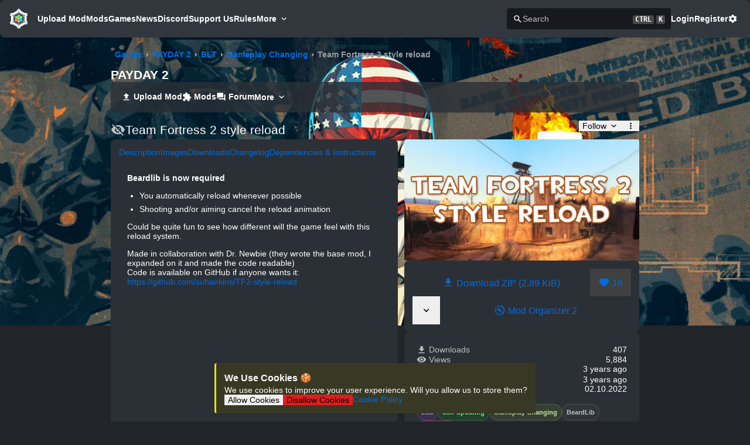

--- FILE ---
content_type: text/html;charset=utf-8
request_url: https://modworkshop.net/mod/39740/post/190711
body_size: 38632
content:
<!DOCTYPE html><html  class="dark blue-scheme" lang="en-US"><head><meta charset="utf-8"><meta name="viewport" content="width=device-width, initial-scale=1"><title>Team Fortress 2 style reload by Punished Bernadetta - PAYDAY 2 Mods | ModWorkshop</title><script src="https://s.nitropay.com/ads-92.js" data-cfasync="false" async></script><script data-cfasync="false">window.nitroAds=window.nitroAds||{createAd:function(){return new Promise(e=>{window.nitroAds.queue.push(["createAd",arguments,e])})},addUserToken:function(){window.nitroAds.queue.push(["addUserToken",arguments])},queue:[]};</script><style> </style><style>*,::backdrop,:after,:before{--tw-border-spacing-x:0;--tw-border-spacing-y:0;--tw-translate-x:0;--tw-translate-y:0;--tw-rotate:0;--tw-skew-x:0;--tw-skew-y:0;--tw-scale-x:1;--tw-scale-y:1;--tw-pan-x: ;--tw-pan-y: ;--tw-pinch-zoom: ;--tw-scroll-snap-strictness:proximity;--tw-gradient-from-position: ;--tw-gradient-via-position: ;--tw-gradient-to-position: ;--tw-ordinal: ;--tw-slashed-zero: ;--tw-numeric-figure: ;--tw-numeric-spacing: ;--tw-numeric-fraction: ;--tw-ring-inset: ;--tw-ring-offset-width:0px;--tw-ring-offset-color:#fff;--tw-ring-color:#3b82f680;--tw-ring-offset-shadow:0 0 #0000;--tw-ring-shadow:0 0 #0000;--tw-shadow:0 0 #0000;--tw-shadow-colored:0 0 #0000;--tw-blur: ;--tw-brightness: ;--tw-contrast: ;--tw-grayscale: ;--tw-hue-rotate: ;--tw-invert: ;--tw-saturate: ;--tw-sepia: ;--tw-drop-shadow: ;--tw-backdrop-blur: ;--tw-backdrop-brightness: ;--tw-backdrop-contrast: ;--tw-backdrop-grayscale: ;--tw-backdrop-hue-rotate: ;--tw-backdrop-invert: ;--tw-backdrop-opacity: ;--tw-backdrop-saturate: ;--tw-backdrop-sepia: ;--tw-contain-size: ;--tw-contain-layout: ;--tw-contain-paint: ;--tw-contain-style: }.container{width:100%}@media(min-width:640px){.container{max-width:640px}}@media(min-width:768px){.container{max-width:768px}}@media(min-width:1024px){.container{max-width:1024px}}@media(min-width:1280px){.container{max-width:1280px}}@media(min-width:1536px){.container{max-width:1536px}}.visible{visibility:visible}.invisible{visibility:hidden}.\!static{position:static!important}.static{position:static}.fixed{position:fixed}.absolute{position:absolute}.relative{position:relative}.sticky{position:sticky}.-order-1{order:-1}.m-1{margin:.25rem}.m-10{margin:2.5rem}.m-11{margin:2.75rem}.m-12{margin:3rem}.m-14{margin:3.5rem}.m-16{margin:4rem}.m-2{margin:.5rem}.m-3{margin:.75rem}.m-4{margin:1rem}.m-5{margin:1.25rem}.m-6{margin:1.5rem}.m-7{margin:1.75rem}.m-8{margin:2rem}.m-9{margin:2.25rem}.m-auto{margin:auto}.mx-1{margin-left:.25rem;margin-right:.25rem}.mx-10{margin-left:2.5rem;margin-right:2.5rem}.mx-11{margin-left:2.75rem;margin-right:2.75rem}.mx-12{margin-left:3rem;margin-right:3rem}.mx-14{margin-left:3.5rem;margin-right:3.5rem}.mx-16{margin-left:4rem;margin-right:4rem}.mx-2{margin-left:.5rem;margin-right:.5rem}.mx-3{margin-left:.75rem;margin-right:.75rem}.mx-4{margin-left:1rem;margin-right:1rem}.mx-5{margin-left:1.25rem;margin-right:1.25rem}.mx-6{margin-left:1.5rem;margin-right:1.5rem}.mx-7{margin-left:1.75rem;margin-right:1.75rem}.mx-8{margin-left:2rem;margin-right:2rem}.mx-9{margin-left:2.25rem;margin-right:2.25rem}.mx-auto{margin-left:auto;margin-right:auto}.my-1{margin-bottom:.25rem;margin-top:.25rem}.my-10{margin-bottom:2.5rem;margin-top:2.5rem}.my-11{margin-bottom:2.75rem;margin-top:2.75rem}.my-12{margin-bottom:3rem;margin-top:3rem}.my-14{margin-bottom:3.5rem;margin-top:3.5rem}.my-16{margin-bottom:4rem;margin-top:4rem}.my-2{margin-bottom:.5rem;margin-top:.5rem}.my-3{margin-bottom:.75rem;margin-top:.75rem}.my-4{margin-bottom:1rem;margin-top:1rem}.my-5{margin-bottom:1.25rem;margin-top:1.25rem}.my-6{margin-bottom:1.5rem;margin-top:1.5rem}.my-7{margin-bottom:1.75rem;margin-top:1.75rem}.my-8{margin-bottom:2rem;margin-top:2rem}.my-9{margin-bottom:2.25rem;margin-top:2.25rem}.my-auto{margin-bottom:auto;margin-top:auto}.mb-1{margin-bottom:.25rem}.mb-10{margin-bottom:2.5rem}.mb-11{margin-bottom:2.75rem}.mb-12{margin-bottom:3rem}.mb-14{margin-bottom:3.5rem}.mb-16{margin-bottom:4rem}.mb-2{margin-bottom:.5rem}.mb-3{margin-bottom:.75rem}.mb-4{margin-bottom:1rem}.mb-5{margin-bottom:1.25rem}.mb-6{margin-bottom:1.5rem}.mb-7{margin-bottom:1.75rem}.mb-8{margin-bottom:2rem}.mb-9{margin-bottom:2.25rem}.mb-auto{margin-bottom:auto}.ml-1{margin-left:.25rem}.ml-10{margin-left:2.5rem}.ml-11{margin-left:2.75rem}.ml-12{margin-left:3rem}.ml-14{margin-left:3.5rem}.ml-16{margin-left:4rem}.ml-2{margin-left:.5rem}.ml-3{margin-left:.75rem}.ml-4{margin-left:1rem}.ml-5{margin-left:1.25rem}.ml-6{margin-left:1.5rem}.ml-7{margin-left:1.75rem}.ml-8{margin-left:2rem}.ml-9{margin-left:2.25rem}.ml-auto{margin-left:auto}.mr-1{margin-right:.25rem}.mr-10{margin-right:2.5rem}.mr-11{margin-right:2.75rem}.mr-12{margin-right:3rem}.mr-14{margin-right:3.5rem}.mr-16{margin-right:4rem}.mr-2{margin-right:.5rem}.mr-3{margin-right:.75rem}.mr-4{margin-right:1rem}.mr-5{margin-right:1.25rem}.mr-6{margin-right:1.5rem}.mr-7{margin-right:1.75rem}.mr-8{margin-right:2rem}.mr-9{margin-right:2.25rem}.mr-auto{margin-right:auto}.mt-1{margin-top:.25rem}.mt-10{margin-top:2.5rem}.mt-11{margin-top:2.75rem}.mt-12{margin-top:3rem}.mt-14{margin-top:3.5rem}.mt-16{margin-top:4rem}.mt-2{margin-top:.5rem}.mt-3{margin-top:.75rem}.mt-4{margin-top:1rem}.mt-5{margin-top:1.25rem}.mt-6{margin-top:1.5rem}.mt-7{margin-top:1.75rem}.mt-8{margin-top:2rem}.mt-9{margin-top:2.25rem}.mt-auto{margin-top:auto}.block{display:block}.inline-block{display:inline-block}.inline{display:inline}.flex{display:flex}.inline-flex{display:inline-flex}.table{display:table}.grid{display:grid}.hidden{display:none}.h-full{height:100%}.w-full{width:100%}.max-w-full{max-width:100%}.flex-1{flex:1 1 0%}.flex-shrink-0{flex-shrink:0}.flex-grow,.grow{flex-grow:1}.border-collapse{border-collapse:collapse}.rotate-45{--tw-rotate:45deg}.rotate-45,.transform{transform:translate(var(--tw-translate-x),var(--tw-translate-y)) rotate(var(--tw-rotate)) skew(var(--tw-skew-x)) skewY(var(--tw-skew-y)) scaleX(var(--tw-scale-x)) scaleY(var(--tw-scale-y))}.cursor-pointer{cursor:pointer}.resize{resize:both}.flex-row{flex-direction:row}.flex-col{flex-direction:column}.flex-wrap{flex-wrap:wrap}.place-content-center{place-content:center}.items-end{align-items:flex-end}.items-center{align-items:center}.justify-center{justify-content:center}.gap-1{gap:.25rem}.gap-2{gap:.5rem}.gap-3{gap:.75rem}.place-self-start{place-self:start}.self-auto{align-self:auto}.self-start{align-self:flex-start}.self-center{align-self:center}.overflow-auto{overflow:auto}.\!overflow-hidden{overflow:hidden!important}.overflow-hidden{overflow:hidden}.overflow-x-auto{overflow-x:auto}.overflow-x-hidden{overflow-x:hidden}.overflow-y-hidden{overflow-y:hidden}.overflow-y-scroll{overflow-y:scroll}.truncate{overflow:hidden;text-overflow:ellipsis;white-space:nowrap}.whitespace-pre{white-space:pre}.whitespace-break-spaces{white-space:break-spaces}.break-words{overflow-wrap:break-word}.break-all{word-break:break-all}.border{border-width:1px}.\!p-4{padding:1rem!important}.p-1{padding:.25rem}.p-10{padding:2.5rem}.p-11{padding:2.75rem}.p-12{padding:3rem}.p-14{padding:3.5rem}.p-16{padding:4rem}.p-2{padding:.5rem}.p-3{padding:.75rem}.p-4{padding:1rem}.p-5{padding:1.25rem}.p-6{padding:1.5rem}.p-7{padding:1.75rem}.p-8{padding:2rem}.p-9{padding:2.25rem}.px-1{padding-left:.25rem;padding-right:.25rem}.px-10{padding-left:2.5rem;padding-right:2.5rem}.px-11{padding-left:2.75rem;padding-right:2.75rem}.px-12{padding-left:3rem;padding-right:3rem}.px-14{padding-left:3.5rem;padding-right:3.5rem}.px-16{padding-left:4rem;padding-right:4rem}.px-2{padding-left:.5rem;padding-right:.5rem}.px-3{padding-left:.75rem;padding-right:.75rem}.px-4{padding-left:1rem;padding-right:1rem}.px-5{padding-left:1.25rem;padding-right:1.25rem}.px-6{padding-left:1.5rem;padding-right:1.5rem}.px-7{padding-left:1.75rem;padding-right:1.75rem}.px-8{padding-left:2rem;padding-right:2rem}.px-9{padding-left:2.25rem;padding-right:2.25rem}.py-1{padding-bottom:.25rem;padding-top:.25rem}.py-10{padding-bottom:2.5rem;padding-top:2.5rem}.py-11{padding-bottom:2.75rem;padding-top:2.75rem}.py-12{padding-bottom:3rem;padding-top:3rem}.py-14{padding-bottom:3.5rem;padding-top:3.5rem}.py-16{padding-bottom:4rem;padding-top:4rem}.py-2{padding-bottom:.5rem;padding-top:.5rem}.py-3{padding-bottom:.75rem;padding-top:.75rem}.py-4{padding-bottom:1rem;padding-top:1rem}.py-5{padding-bottom:1.25rem;padding-top:1.25rem}.py-6{padding-bottom:1.5rem;padding-top:1.5rem}.py-7{padding-bottom:1.75rem;padding-top:1.75rem}.py-8{padding-bottom:2rem;padding-top:2rem}.py-9{padding-bottom:2.25rem;padding-top:2.25rem}.pb-1{padding-bottom:.25rem}.pb-10{padding-bottom:2.5rem}.pb-11{padding-bottom:2.75rem}.pb-12{padding-bottom:3rem}.pb-14{padding-bottom:3.5rem}.pb-16{padding-bottom:4rem}.pb-2{padding-bottom:.5rem}.pb-3{padding-bottom:.75rem}.pb-4{padding-bottom:1rem}.pb-5{padding-bottom:1.25rem}.pb-6{padding-bottom:1.5rem}.pb-7{padding-bottom:1.75rem}.pb-8{padding-bottom:2rem}.pb-9{padding-bottom:2.25rem}.pl-1{padding-left:.25rem}.pl-10{padding-left:2.5rem}.pl-11{padding-left:2.75rem}.pl-12{padding-left:3rem}.pl-14{padding-left:3.5rem}.pl-16{padding-left:4rem}.pl-2{padding-left:.5rem}.pl-3{padding-left:.75rem}.pl-4{padding-left:1rem}.pl-5{padding-left:1.25rem}.pl-6{padding-left:1.5rem}.pl-7{padding-left:1.75rem}.pl-8{padding-left:2rem}.pl-9{padding-left:2.25rem}.pr-1{padding-right:.25rem}.pr-10{padding-right:2.5rem}.pr-11{padding-right:2.75rem}.pr-12{padding-right:3rem}.pr-14{padding-right:3.5rem}.pr-16{padding-right:4rem}.pr-2{padding-right:.5rem}.pr-3{padding-right:.75rem}.pr-4{padding-right:1rem}.pr-5{padding-right:1.25rem}.pr-6{padding-right:1.5rem}.pr-7{padding-right:1.75rem}.pr-8{padding-right:2rem}.pr-9{padding-right:2.25rem}.pt-1{padding-top:.25rem}.pt-10{padding-top:2.5rem}.pt-11{padding-top:2.75rem}.pt-12{padding-top:3rem}.pt-14{padding-top:3.5rem}.pt-16{padding-top:4rem}.pt-2{padding-top:.5rem}.pt-3{padding-top:.75rem}.pt-4{padding-top:1rem}.pt-5{padding-top:1.25rem}.pt-6{padding-top:1.5rem}.pt-7{padding-top:1.75rem}.pt-8{padding-top:2rem}.pt-9{padding-top:2.25rem}.text-center{text-align:center}.text-right{text-align:right}.align-middle{vertical-align:middle}.\!text-xl{font-size:1.25rem!important;line-height:1.75rem!important}.text-2xl{font-size:1.5rem;line-height:2rem}.text-3xl{font-size:1.875rem;line-height:2.25rem}.text-4xl{font-size:2.25rem;line-height:2.5rem}.text-5xl{font-size:3rem;line-height:1}.text-base{font-size:1rem;line-height:1.5rem}.text-lg{font-size:1.125rem;line-height:1.75rem}.text-sm{font-size:.875rem;line-height:1.25rem}.text-xl{font-size:1.25rem;line-height:1.75rem}.font-bold{font-weight:700}.capitalize{text-transform:capitalize}.text-inherit{color:inherit}.underline{text-decoration-line:underline}.outline{outline-style:solid}.filter{filter:var(--tw-blur) var(--tw-brightness) var(--tw-contrast) var(--tw-grayscale) var(--tw-hue-rotate) var(--tw-invert) var(--tw-saturate) var(--tw-sepia) var(--tw-drop-shadow)}.transition{transition-duration:.15s;transition-property:color,background-color,border-color,text-decoration-color,fill,stroke,opacity,box-shadow,transform,filter,backdrop-filter;transition-timing-function:cubic-bezier(.4,0,.2,1)}.ease-in-out{transition-timing-function:cubic-bezier(.4,0,.2,1)}.hover\:cursor-pointer:hover{cursor:pointer}@media not all and (min-width:1536px){.max-2xl\:hidden{display:none}}@media not all and (min-width:1280px){.max-xl\:hidden{display:none}.max-xl\:w-full{width:100%}}@media not all and (min-width:1024px){.max-lg\:block{display:block}.max-lg\:hidden{display:none}}@media not all and (min-width:768px){.max-md\:hidden{display:none}.max-md\:\!w-full{width:100%!important}.max-md\:flex-col{flex-direction:column}.max-md\:flex-wrap{flex-wrap:wrap}.max-md\:gap-2{gap:.5rem}}@media not all and (min-width:640px){.max-sm\:ml-auto{margin-left:auto}.max-sm\:block{display:block}.max-sm\:w-full{width:100%}.max-sm\:flex-col{flex-direction:column}}@media(min-width:640px){.sm\:ml-auto{margin-left:auto}}@media(min-width:768px){.md\:order-1{order:1}.md\:mb-0{margin-bottom:0}.md\:ml-auto{margin-left:auto}.md\:mr-2{margin-right:.5rem}.md\:flex{display:flex}.md\:\!hidden{display:none!important}.md\:hidden{display:none}.md\:flex-1{flex:1 1 0%}.md\:flex-row{flex-direction:row}.md\:self-start{align-self:flex-start}.md\:p-0{padding:0}}@media(min-width:1024px){.lg\:\!hidden{display:none!important}}@media(min-width:1280px){.xl\:mx-auto{margin-left:auto;margin-right:auto}.xl\:\!hidden{display:none!important}.xl\:flex-row{flex-direction:row}}@media(min-width:1536px){.\32xl\:\!hidden{display:none!important}}</style><style>.vel-fade-enter-active,.vel-fade-leave-active{transition:all .3s ease}.vel-fade-enter-from,.vel-fade-leave-to{opacity:0}.vel-img-swiper{display:block;position:relative}.vel-modal{background:#00000080;inset:0;margin:0;position:fixed;z-index:9998}.vel-img-wrapper{left:50%;margin:0;position:absolute;top:50%;transform:translate(-50% -50%);transition:.3s linear;will-change:transform opacity}.vel-img,.vel-img-wrapper{-webkit-user-select:none;-moz-user-select:none;user-select:none}.vel-img{background-color:#000000b3;box-shadow:0 5px 20px 2px #000000b3;display:block;max-height:80vh;max-width:80vw;position:relative;transition:transform .3s ease-in-out}@media(max-width:750px){.vel-img{max-height:95vh;max-width:85vw}}.vel-btns-wrapper{position:static}.vel-btns-wrapper .btn__close,.vel-btns-wrapper .btn__next,.vel-btns-wrapper .btn__prev{-webkit-tap-highlight-color:transparent;color:#fff;cursor:pointer;font-size:32px;opacity:.6;outline:none;position:absolute;top:50%;transform:translateY(-50%);transition:.15s linear;-webkit-user-select:none;-moz-user-select:none;user-select:none}.vel-btns-wrapper .btn__close:hover,.vel-btns-wrapper .btn__next:hover,.vel-btns-wrapper .btn__prev:hover{opacity:1}.vel-btns-wrapper .btn__close.disable,.vel-btns-wrapper .btn__close.disable:hover,.vel-btns-wrapper .btn__next.disable,.vel-btns-wrapper .btn__next.disable:hover,.vel-btns-wrapper .btn__prev.disable,.vel-btns-wrapper .btn__prev.disable:hover{cursor:default;opacity:.2}.vel-btns-wrapper .btn__next{right:12px}.vel-btns-wrapper .btn__prev{left:12px}.vel-btns-wrapper .btn__close{right:10px;top:24px}@media(max-width:750px){.vel-btns-wrapper .btn__next,.vel-btns-wrapper .btn__prev{font-size:20px}.vel-btns-wrapper .btn__close{font-size:24px}.vel-btns-wrapper .btn__next{right:4px}.vel-btns-wrapper .btn__prev{left:4px}}.vel-modal.is-rtl .vel-btns-wrapper .btn__next{left:12px;right:auto}.vel-modal.is-rtl .vel-btns-wrapper .btn__prev{left:auto;right:12px}@media(max-width:750px){.vel-modal.is-rtl .vel-btns-wrapper .btn__next{left:4px;right:auto}.vel-modal.is-rtl .vel-btns-wrapper .btn__prev{left:auto;right:4px}}.vel-modal.is-rtl .vel-img-title{direction:rtl}.vel-loading{left:50%;position:absolute;top:50%;transform:translate(-50%,-50%)}.vel-loading .ring{display:inline-block;height:64px;width:64px}.vel-loading .ring:after{animation:ring 1.2s linear infinite;border-color:hsla(0,0%,100%,.7) transparent;border-radius:50%;border-style:solid;border-width:5px;content:" ";display:block;height:46px;margin:1px;width:46px}@keyframes ring{0%{transform:rotate(0)}to{transform:rotate(1turn)}}.vel-on-error{left:50%;position:absolute;top:50%;transform:translate(-50%,-50%)}.vel-on-error .icon{color:#aaa;font-size:80px}.vel-img-title{bottom:60px;color:#ccc;cursor:default;font-size:12px;left:50%;line-height:1;max-width:80%;opacity:.8;overflow:hidden;position:absolute;text-align:center;text-overflow:ellipsis;transform:translate(-50%);transition:opacity .15s;white-space:nowrap}.vel-img-title:hover{opacity:1}.vel-icon{fill:currentColor;height:1em;overflow:hidden;vertical-align:-.15em;width:1em}.vel-toolbar{border-radius:4px;bottom:8px;display:flex;left:50%;opacity:.9;overflow:hidden;padding:0;position:absolute;transform:translate(-50%)}.vel-toolbar,.vel-toolbar .toolbar-btn{background-color:#2d2d2d;-webkit-user-select:none;-moz-user-select:none;user-select:none}.vel-toolbar .toolbar-btn{-ms-flex-negative:0;-webkit-tap-highlight-color:transparent;color:#fff;cursor:pointer;flex-shrink:0;font-size:20px;outline:none;padding:6px 10px}.vel-toolbar .toolbar-btn:active,.vel-toolbar .toolbar-btn:hover{background-color:#3d3d3d}</style><style>.alert[data-v-80b36a1a]{background-color:var(--content-bg-color);border-left:3px solid transparent;border-radius:var(--border-radius);box-shadow:var(--content-box-shadow)}.alert-success[data-v-80b36a1a]{background-color:var(--success-bg-color);border-color:var(--success-color)}.alert-danger[data-v-80b36a1a]{background-color:var(--danger-bg-color);border-color:var(--danger-color)}.alert-info[data-v-80b36a1a]{background-color:var(--info-bg-color);border-color:var(--info-color)}.alert-warning[data-v-80b36a1a]{background-color:var(--warning-bg-color);border-color:var(--warning-color)}</style><style>.button,.file-button::file-selector-button{align-items:center;border:1px solid transparent;border-radius:var(--border-radius);color:#fff;display:inline-flex;justify-content:center;padding:.5rem .75rem;transition:.15s ease-in-out;transition-property:background,color,border-color}.button:not([disabled]):active{transform:scale(.98)}.button-lg{padding:1rem}.button-sm{padding:.3rem .6rem}.button-xs{padding:.2rem .4rem}.button-none{background-color:transparent;color:var(--text-color)}.button-none:hover{color:var(--primary-color)!important}.button.button-primary,.file-button.button-primary::file-selector-button{background:var(--primary-color);border-color:var(--primary-color);color:var(--primary-color-text)}.button-warning{background:var(--warning-color);border-color:var(--warning-color);color:#000}.button-warning:hover{background:var(--warning-hover-color);color:#000!important}.button-subtle{background-color:transparent;color:var(--text-color)}.button-subtle:hover{background:var(--tab-selected-color);color:var(--text-color)!important}.button-danger{background:var(--danger-color);border-color:var(--danger-color)}.button-no-bg{background-color:transparent;color:var(--primary-color)}.button-secondary{background:var(--secondary-color);border-color:var(--secondary-color)}.button:disabled{background:var(--disabled-color);border-color:var(--disabled-color);opacity:.75}.button:disabled:hover{cursor:not-allowed}.button:hover:enabled,.button:hover:link{color:var(--button-text-color);cursor:pointer;transition:.15s ease-in-out;transition-property:background,color,border-color}.button.button-primary:hover:enabled,.file-button.button-primary::file-selector-button:hover,a.button.button-primary:hover{background:var(--primary-hover-color);color:var(--primary-color-text)}.button-danger:hover:enabled,a.button-danger:hover{background:var(--danger-hover-color)}.button-secondary:hover:enabled,a.button-secondary:hover{background:var(--secondary-hover-color)}</style><style>.float-save[data-v-61d9424f]{bottom:16px;left:50%;padding:1rem;transform:translate(-50%);z-index:100}</style><style>@keyframes modalBackdropOpen-07b87ded{0%{opacity:0}to{opacity:1}}@keyframes modalBackdropClose-07b87ded{0%{opacity:1}to{opacity:0}}@keyframes modalSlideOpen-07b87ded{0%{transform:translateY(-16px)}to{transform:translateY(0)}}@keyframes modalSlideClose-07b87ded{0%{transform:translateY(0)}to{transform:translateY(-16px)}}.modal-dialog[open]>.modal[data-v-07b87ded]{animation-name:modalSlideOpen-07b87ded}.modal-closed>.modal[data-v-07b87ded]{animation-name:modalSlideClose-07b87ded!important}.modal-dialog[data-v-07b87ded]{animation-duration:.25s;background-color:#00000080;height:100%;left:0;position:fixed;top:0;width:100%;will-change:transform,opacity;z-index:400}.modal-dialog[open][data-v-07b87ded]{animation-name:modalBackdropOpen-07b87ded}.modal-closed[data-v-07b87ded]{animation-name:modalBackdropClose-07b87ded!important}.modal[data-v-07b87ded]{animation-duration:.25s;display:flex;height:100%;position:fixed;width:100%;will-change:transform,opacity}.modal-lg[data-v-07b87ded]{max-width:90%;width:1000px}.modal-md[data-v-07b87ded]{max-width:75%;width:800px}.modal-sm[data-v-07b87ded]{max-width:60%;width:600px}.modal-body[data-v-07b87ded]{background-color:var(--content-bg-color);border-radius:var(--border-radius);color:var(--text-color);gap:1rem;margin:auto;max-height:90%;overflow-y:auto;padding:1.5rem}</style><style>html{line-height:1.15;-webkit-text-size-adjust:100%}body{margin:0}h1{font-size:2em;margin:.67em 0}pre{font-family:monospace,monospace;font-size:1em}abbr[title]{border-bottom:none;text-decoration:underline;-webkit-text-decoration:underline dotted;text-decoration:underline dotted}b,strong{font-weight:bolder}code,kbd,samp{font-family:monospace,monospace;font-size:1em}small{font-size:80%}sub,sup{font-size:75%;line-height:0;position:relative;vertical-align:baseline}sub{bottom:-.25em}sup{top:-.5em}button,input,optgroup,select,textarea{font-family:inherit;font-size:100%;line-height:1.15;margin:0}button,select{text-transform:none}[type=button],[type=reset],[type=submit],button{-webkit-appearance:button}[type=button]::-moz-focus-inner,[type=reset]::-moz-focus-inner,[type=submit]::-moz-focus-inner,button::-moz-focus-inner{border-style:none;padding:0}[type=button]:-moz-focusring,[type=reset]:-moz-focusring,[type=submit]:-moz-focusring,button:-moz-focusring{outline:1px dotted ButtonText}fieldset{padding:.35em .75em .625em}legend{padding:0}progress{vertical-align:baseline}[type=number]::-webkit-inner-spin-button,[type=number]::-webkit-outer-spin-button{height:auto}[type=search]{-webkit-appearance:textfield;outline-offset:-2px}[type=search]::-webkit-search-decoration{-webkit-appearance:none}::-webkit-file-upload-button{-webkit-appearance:button;font:inherit}details{display:block}summary{display:list-item}</style><style>body,html{background-color:var(--bg-color);color:var(--text-color);font-family:-apple-system,BlinkMacSystemFont,Segoe UI,Roboto,Helvetica Neue,Arial,Noto Sans,sans-serif,Apple Color Emoji,Segoe UI Emoji,Segoe UI Symbol,Noto Color Emoji;font-size:14px;margin:0}body{overflow-y:scroll}:root{--border-radius:4px;--tag-border-radius:8px;--content-border-radius:8px;--mws-blue:#006ce0;--mws-blue-hover:#007bff;--mws-blue-text:#fff;--mws-green:#29a847;--mws-green-hover:#2fc151;--mws-green-text:#fff;--mws-pink:#e93f8e;--mws-pink-hover:#ec5b9e;--mws-pink-text:#fff;--mws-red:#dc3848;--mws-red-hover:#e05260;--mws-red-text:#fff;--mws-teal:#20cb98;--mws-teal-hover:#2bdea8;--mws-teal-text:#000;--mws-purple:#6f42c1;--mws-purple-hover:#8159c9;--mws-purple-text:#fff;--mws-gray:#879097;--mws-gray-hover:#979fa5;--mws-gray-text:#fff;--mws-orange:#fd7e17;--mws-orange-hover:#fd8f35;--mws-orange-text:#fff;--mws-cyan:#17a2b8;--mws-cyan-hover:#1abcd5;--mws-cyan-text:#fff;--primary-color:var(--mws-blue);--primary-hover-color:var(--mws-blue-hover);--primary-color-text:#fff;--success-color:#00ff15;--danger-color:#df1d1d;--warning-color:#ecdd0f;--info-color:#5978ff;--danger-hover-color:#e42f2f;--warning-hover-color:#f2e531}.blue-scheme{--primary-color:var(--mws-blue);--primary-hover-color:var(--mws-blue-hover);--primary-color-text:var(--mws-blue-text)}.green-scheme{--primary-color:var(--mws-green);--primary-hover-color:var(--mws-green-hover);--primary-color-text:var(--mws-green-text)}.red-scheme{--primary-color:var(--mws-red);--primary-hover-color:var(--mws-red-hover);--primary-color-text:var(--mws-red-text)}.pink-scheme{--primary-color:var(--mws-pink);--primary-hover-color:var(--mws-pink-hover);--primary-color-text:var(--mws-pink-text)}.teal-scheme{--primary-color:var(--mws-teal);--primary-hover-color:var(--mws-teal-hover);--primary-color-text:var(--mws-teal-text)}.purple-scheme{--primary-color:var(--mws-purple);--primary-hover-color:var(--mws-purple-hover);--primary-color-text:var(--mws-purple-text)}.gray-scheme{--primary-color:var(--mws-gray);--primary-hover-color:var(--mws-gray-hover);--primary-color-text:var(--mws-gray-text)}.orange-scheme{--primary-color:var(--mws-orange);--primary-hover-color:var(--mws-orange-hover);--primary-color-text:var(--mws-orange-text)}.cyan-scheme{--primary-color:var(--mws-cyan);--primary-hover-color:var(--mws-cyan-hover);--primary-color-text:var(--mws-cyan-text)}:root{--dark-bg-color:#212529;--dark-content-bg-color:#2b3036;--dark-secondary-content-bg-color:#24282d;--dark-content-bg-color-glass:#2b3036ce;--dark-alt-content-bg-color:#22262b;--dark-table-odd-color:#272b30;--dark-alt-table-odd-color:#262b31;--dark-dropdown-bg:#2d3339;--dark-dropdown-hover-bg:#353b41;--dark-dropdown-selected-bg:#252b31;--dark-dropdown-text-color:#ccc;--dark-text-color:#fff;--dark-secondary-text-color:#bfbfbf;--dark-text-inactive:#6d6d6d;--dark-secondary-color:#404040;--dark-secondary-hover-color:#4d4d4d;--dark-disabled-color:#3c3c3c;--dark-input-bg-color:#17191c;--dark-input-border-color:#363d44;--dark-input-border-hover-color:#505762;--dark-header-footer-color:#32373e;--dark-button-text-color:#fff;--dark-tab-selected-color:hsla(0,0%,100%,.05);--dark-danger-bg-color:#382125;--dark-info-bg-color:#2d3743;--dark-warning-bg-color:#383925;--dark-success-bg-color:#1e3b28;--dark-kbd-bg:#474747;--dark-breadcrumb-secondary:#9c9c9c;--dark-float-bg-color:#252b31;--light-bg-color:#cfd0d3;--light-content-bg-color:#e9e9e9;--light-secondary-content-bg-color:#e3e3e3;--light-content-bg-color-glass:#ecedeebd;--light-alt-content-bg-color:#dedede;--light-table-odd-color:#e1e3e5;--light-alt-table-odd-color:#dcdde0;--light-dropdown-bg:#c9cbcf;--light-dropdown-hover-bg:#bbbec3;--light-dropdown-selected-bg:#bbbec3;--light-dropdown-text-color:#ccc;--light-text-color:#404040;--light-secondary-text-color:#696969;--light-text-inactive:#6d6d6d;--light-secondary-color:grey;--light-secondary-hover-color:#8c8c8c;--light-disabled-color:#3c3c3c;--light-input-bg-color:#c9c9c9;--light-input-border-color:#adadad;--light-input-border-hover-color:#505762;--light-header-footer-color:#e9e9e9;--light-button-text-color:#fff;--light-tab-selected-color:rgb(0 0 0/5%);--light-danger-bg-color:#ffa7a7;--light-info-bg-color:#e1e9f9;--light-warning-bg-color:#eee679;--light-warning-color:#ceab41;--light-success-bg-color:#4fc541;--light-success-color:#009d0d;--light-float-bg-color:#d2d3d5;--light-kbd-bg:#b3b3b3;--light-breadcrumb-secondary:#8f8f8f;--light-content-box-shadow:0 1px 4px 0 rgba(0,0,0,.08),0 .5px 1.5px 0 rgba(0,0,0,.04)}html.dark{--bg-color:var(--dark-bg-color);--content-bg-color:var(--dark-content-bg-color);--secondary-content-bg-color:var(--dark-secondary-content-bg-color);--content-bg-color-glass:var(--dark-content-bg-color-glass);--alt-content-bg-color:var(--dark-alt-content-bg-color);--table-even-color:var(--content-bg-color);--table-odd-color:var(--dark-table-odd-color);--alt-table-even-color:var(--alt-content-bg-color);--alt-table-odd-color:var(--dark-alt-table-odd-color);--dropdown-bg:var(--dark-dropdown-bg);--dropdown-hover-bg:var(--dark-dropdown-hover-bg);--dropdown-selected-bg:var(--dark-dropdown-selected-bg);--dropdown-text-color:var(--dark-dropdown-text-color);--text-color:var(--dark-text-color);--secondary-text-color:var(--dark-secondary-text-color);--text-inactive:var(--dark-text-inactive);--secondary-color:var(--dark-secondary-color);--secondary-hover-color:var(--dark-secondary-hover-color);--disabled-color:var(--dark-disabled-color);--input-bg-color:var(--dark-input-bg-color);--input-border-color:var(--dark-input-border-color);--input-border-hover-color:var(--dark-input-border-hover-color);--header-footer-color:var(--dark-header-footer-color);--button-text-color:var(--dark-button-text-color);--tab-selected-color:var(--dark-tab-selected-color);--danger-bg-color:var(--dark-danger-bg-color);--info-bg-color:var(--dark-info-bg-color);--warning-bg-color:var(--dark-warning-bg-color);--success-bg-color:var(--dark-success-bg-color);--kbd-bg:var(--dark-kbd-bg);--breadcrumb-secondary:var(--dark-breadcrumb-secondary);--float-bg-color:var(--dark-float-bg-color);--dark-content-box-shadow:0 1px 4px 0 rgba(0,0,0,.1),0 .5px 1.5px 0 rgba(0,0,0,.1);color-scheme:dark}html.light{--bg-color:var(--light-bg-color);--content-bg-color:var(--light-content-bg-color);--secondary-content-bg-color:var(--light-secondary-content-bg-color);--content-bg-color-glass:var(--light-content-bg-color-glass);--alt-content-bg-color:var(--light-alt-content-bg-color);--dropdown-bg:var(--light-dropdown-bg);--dropdown-hover-bg:var(--light-dropdown-hover-bg);--dropdown-selected-bg:var(--light-dropdown-selected-bg);--dropdown-text-color:var(--light-dropdown-text-color);--text-color:var(--light-text-color);--secondary-text-color:var(--light-secondary-text-color);--text-inactive:var(--light-text-inactive);--secondary-color:var(--light-secondary-color);--secondary-hover-color:var(--light-secondary-hover-color);--disabled-color:var(--light-disabled-color);--input-bg-color:var(--light-input-bg-color);--input-border-color:var(--light-input-border-color);--input-border-hover-color:var(--light-input-border-hover-color);--header-footer-color:var(--light-header-footer-color);--button-text-color:var(--light-button-text-color);--tab-selected-color:var(--light-tab-selected-color);--danger-bg-color:var(--light-danger-bg-color);--info-bg-color:var(--light-info-bg-color);--warning-bg-color:var(--light-warning-bg-color);--warning-color:var(--light-warning-color);--success-bg-color:var(--light-success-bg-color);--success-color:var(--light-success-color);--float-bg-color:var(--light-float-bg-color);--kbd-bg:var(--light-kbd-bg);--breadcrumb-secondary:var(--light-breadcrumb-secondary);--table-even-color:var(--content-bg-color);--table-odd-color:var(--light-table-odd-color);--alt-table-even-color:var(--alt-content-bg-color);--alt-table-odd-color:var(--light-alt-table-odd-color);--content-box-shadow:var(--light-content-box-shadow);color-scheme:light}@media(prefers-color-scheme:light){:root{--bg-color:var(--light-bg-color);--content-bg-color:var(--light-content-bg-color);--secondary-content-bg-color:var(--light-secondary-content-bg-color);--content-bg-color-glass:var(--light-content-bg-color-glass);--alt-content-bg-color:var(--light-alt-content-bg-color);--table-even-color:var(--content-bg-color);--table-odd-color:var(--light-table-odd-color);--alt-table-even-color:var(--alt-content-bg-color);--alt-table-odd-color:var(--light-alt-table-odd-color);--dropdown-bg:var(--light-dropdown-bg);--dropdown-hover-bg:var(--light-dropdown-hover-bg);--dropdown-selected-bg:var(--light-dropdown-selected-bg);--dropdown-text-color:var(--light-dropdown-text-color);--text-color:var(--light-text-color);--secondary-text-color:var(--light-secondary-text-color);--text-inactive:var(--light-text-inactive);--secondary-color:var(--light-secondary-color);--secondary-hover-color:var(--light-secondary-hover-color);--disabled-color:var(--light-disabled-color);--input-bg-color:var(--light-input-bg-color);--input-border-color:var(--light-input-border-color);--input-border-hover-color:var(--light-input-border-hover-color);--header-footer-color:var(--light-header-footer-color);--button-text-color:var(--light-button-text-color);--tab-selected-color:var(--light-tab-selected-color);--danger-bg-color:var(--light-danger-bg-color);--info-bg-color:var(--light-info-bg-color);--warning-bg-color:var(--light-warning-bg-color);--success-bg-color:var(--light-success-bg-color);--kbd-bg:var(--light-kbd-bg);--breadcrumb-secondary:var(--light-breadcrumb-secondary);--float-bg-color:var(--light-float-bg-color);--content-box-shadow:var(--light-content-box-shadow);color-scheme:light}}@media(prefers-color-scheme:dark){:root{--bg-color:var(--dark-bg-color);--content-bg-color:var(--dark-content-bg-color);--secondary-content-bg-color:var(--dark-secondary-content-bg-color);--content-bg-color-glass:var(--dark-content-bg-color-glass);--alt-content-bg-color:var(--dark-alt-content-bg-color);--table-even-color:var(--content-bg-color);--table-odd-color:var(--dark-table-odd-color);--alt-table-even-color:var(--alt-content-bg-color);--alt-table-odd-color:var(--dark-alt-table-odd-color);--dropdown-bg:var(--dark-dropdown-bg);--dropdown-hover-bg:var(--dark-dropdown-hover-bg);--dropdown-selected-bg:var(--dark-dropdown-selected-bg);--dropdown-text-color:var(--dark-dropdown-text-color);--text-color:var(--dark-text-color);--secondary-text-color:var(--dark-secondary-text-color);--text-inactive:var(--dark-text-inactive);--secondary-color:var(--dark-secondary-color);--secondary-hover-color:var(--dark-secondary-hover-color);--disabled-color:var(--dark-disabled-color);--input-bg-color:var(--dark-input-bg-color);--input-border-color:var(--dark-input-border-color);--input-border-hover-color:var(--dark-input-border-hover-color);--header-footer-color:var(--dark-header-footer-color);--button-text-color:var(--dark-button-text-color);--tab-selected-color:var(--dark-tab-selected-color);--danger-bg-color:var(--dark-danger-bg-color);--info-bg-color:var(--dark-info-bg-color);--warning-bg-color:var(--dark-warning-bg-color);--success-bg-color:var(--dark-success-bg-color);--kbd-bg:var(--dark-kbd-bg);--breadcrumb-secondary:var(--dark-breadcrumb-secondary);--float-bg-color:var(--dark-float-bg-color);--content-box-shadow:var(--dark-content-box-shadow);color-scheme:dark}}.bg-success{background-color:var(--success-color)}.bg-primary{background-color:var(--primary-color)}.bg-danger{background-color:var(--danger-color)}table{text-align:left}*,:after,:before{border:0 solid;box-sizing:border-box}audio,canvas,embed,iframe,img,object,svg,video{display:block}a{color:var(--primary-color);text-decoration:none}a,a:link:hover,a:visited:hover{transition:color .15s ease-in-out}a:link:hover,a:visited:hover{color:var(--primary-hover-color)}.h1,.h2,.h3,.h4,.h5,.h6{font-weight:650}h1,h2,h3,h4,h5,h6{font-weight:650;margin-bottom:.5rem;margin-top:0}.h1,h1{font-size:2rem}.h2,h2{font-size:1.5rem}.h3,h3{font-size:1.25rem}.h4,.h5,.h6,h4,h5,h6{font-size:1rem}.flex hr,.inline-flex hr{margin:0;width:100%}.text-primary{color:var(--primary-color)}.text-body{color:var(--text-color)}.no-hover,.no-hover:hover{color:inherit!important}.text-secondary{color:var(--secondary-text-color)}a{display:inline-block}.v-enter-active,.v-leave-active{transition:opacity .5s ease}.v-enter-from,.v-leave-to{opacity:0}.round{border-radius:var(--border-radius)}.banner{background-position:0 50%;background-repeat:no-repeat;background-size:cover;display:flex;height:270px;width:100%}.default-banner{background-repeat:repeat;background-size:auto}.light .default-banner{background-color:#d6d8db}.content-block{background-color:var(--content-bg-color);border-radius:var(--content-border-radius);box-shadow:var(--content-box-shadow);max-width:100%}.content-block-glass{background-color:var(--content-bg-color-glass)}.content-bg{background-color:var(--content-bg-color)}.alt-content-bg{background-color:var(--alt-content-bg-color)}.v-select{width:100%}.list-button{background-color:var(--alt-content-bg-color);border-radius:var(--content-border-radius);box-shadow:var(--content-box-shadow);color:var(--text-color);display:flex;flex:1;flex-wrap:wrap;gap:4px;padding:1rem}*{unicode-bidi:bidi-override}.text-success{color:var(--success-color)}.text-danger{color:var(--danger-color)}.text-warning{color:var(--warning-color)}.input-error{outline-color:var(--danger-color)!important;outline-style:groove!important}.ratio-image{aspect-ratio:2/1;-o-object-fit:cover;object-fit:cover;width:100%}@media(max-width:768px){.latest-games .game:nth-of-type(n+4){display:none}.mods-grid{grid-template-columns:repeat(auto-fill,minmax(250px,1fr))!important}}@media(min-width:768px)and (max-width:1280px){.latest-games .game:nth-of-type(n+5){display:none}.mods-grid{grid-template-columns:repeat(auto-fill,minmax(250px,1fr))!important}}@media(min-width:1280px)and (max-width:1536px){.latest-games .game:nth-of-type(n+6){display:none}.mods-grid{grid-template-columns:repeat(auto-fill,minmax(250px,1fr))!important}}@media(min-width:1536px)and (max-width:1920px){.mods-grid{grid-template-columns:repeat(auto-fill,minmax(270px,1fr))!important}}.threads-grid{grid-template-columns:repeat(auto-fill,minmax(300px,1fr))}.mods-grid{grid-template-columns:repeat(auto-fill,minmax(290px,1fr))}.games-grid{grid-template-columns:repeat(auto-fill,minmax(240px,1fr))}.games-grid,.mods-grid,.threads-grid{display:grid}p{margin-bottom:1rem;margin-top:0}p:last-child{margin-bottom:0}.md-editor-open{overflow:hidden}.markdown video{height:315px;width:560px}.gap-1{grid-gap:4px;gap:4px}.gap-2{grid-gap:8px;gap:8px}.gap-3{grid-gap:12px;gap:12px}.gap-4{grid-gap:16px;gap:16px}.gap-5{grid-gap:20px;gap:20px}.gap-6{grid-gap:24px;gap:24px}.gap-7{grid-gap:28px;gap:28px}.gap-8{grid-gap:32px;gap:32px}.circle{border-radius:1em;display:inline-flex;height:12px;width:12px}.menu-closer{background-color:#00000080;height:100%;left:0;position:fixed;top:0;width:100%;z-index:1}.collapse-button{font-size:1.5rem}@media(min-width:1024px){.nav-menu.flex-col{display:flex!important}}@media(max-width:1024px){.nav-menu.flex-col{align-items:start;background:var(--content-bg-color);border-radius:var(--border-radius);flex:1;height:calc(100vh - 70px);left:4px;position:fixed;top:64px;z-index:100}}.float-bg{background:var(--float-bg-color)}.icon{overflow:visible!important;vertical-align:-.25rem}svg:not(:host).icon,svg:not(:root).icon{box-sizing:content-box;overflow:visible}.focus{background-color:var(--warning-bg-color)!important;border-left:3px solid var(--warning-color);border-radius:var(--border-radius)}.icon,kbd{display:inline-block}kbd{background-color:var(--kbd-bg);border-radius:3px;color:var(--text-color);font-size:.85em;font-weight:700;line-height:1;padding:2px 4px;white-space:nowrap}.vel-fade-enter-active,.vel-fade-leave-active{transition:all .1s ease!important}.vel-btns-wrapper .btn__next{right:0!important}.vel-btns-wrapper .btn__prev{left:0!important}.vel-btns-wrapper .btn__next,.vel-btns-wrapper .btn__prev{padding:2rem!important}.ellipsis-overflow{display:-webkit-box;margin:0 .5rem;overflow-y:hidden;text-overflow:ellipsis;-webkit-box-orient:vertical}</style><style>.markdown{word-break:break-word}.markdown .spoiler-block,.markdown table{margin-bottom:16px}.markdown iframe{display:block;max-width:100%}.markdown h1,.markdown h2{border-bottom:1px solid #424242;padding-bottom:.5em}.markdown h1,.markdown h2,.markdown h3,.markdown h4,.markdown h5,.markdown h6,.markdown hr{margin-bottom:1rem}.markdown hr{background:#424242;border:1px solid #424242;margin-top:1rem}.markdown img{display:block;max-height:250px!important;max-width:100%}.markdown li{margin-bottom:.5rem}.task-list-item{list-style-type:none}.center{display:block;text-align:center}.left{text-align:left}.right{text-align:right}.center div,.center img{margin-left:auto;margin-right:auto}.spoiler{background-color:var(--alt-content-bg-color);padding:1rem!important}.spoiler summary:hover{cursor:pointer}.spoiler summary{-webkit-user-select:none;-moz-user-select:none;user-select:none}.spoiler-body{padding-left:1rem;padding-right:1rem;padding-top:.5rem}.markdown .codeblock,.spoiler,blockquote,code{border-radius:var(--border-radius);font-family:revert;margin:0;padding:.4rem}.hljs,.markdown .codeblock,.spoiler,blockquote{margin-bottom:1rem}.markdown code{background-color:var(--alt-content-bg-color);display:inline-block;font-size:85%;overflow-x:auto;-moz-tab-size:4;-o-tab-size:4;tab-size:4;vertical-align:middle;word-break:break-word}blockquote{position:relative}blockquote:after{background:var(--primary-color);border-radius:var(--border-radius);content:"";height:100%;left:0;position:absolute;top:0;width:3px}.markdown table{display:block;overflow-x:auto}.markdown ol,.markdown ul{padding-left:1.5rem}@media(prefers-color-scheme:light){.md-color{text-shadow:1px 1px 2px #000000d2}}.light .md-color{text-shadow:1px 1px 2px #000000d2}.header-anchor{color:inherit;margin-left:-10px;margin-top:2px;opacity:0}.md-header:hover .header-anchor{opacity:1}.md-header{gap:2px}h1,h2,h3,h4,h5,h6{scroll-margin-top:72px}</style><style>pre code.hljs{display:block;overflow-x:auto;padding:1em}code.hljs{padding:3px 5px}.hljs{background:#0d1117;color:#c9d1d9}.hljs-doctag,.hljs-keyword,.hljs-meta .hljs-keyword,.hljs-template-tag,.hljs-template-variable,.hljs-type,.hljs-variable.language_{color:#ff7b72}.hljs-title,.hljs-title.class_,.hljs-title.class_.inherited__,.hljs-title.function_{color:#d2a8ff}.hljs-attr,.hljs-attribute,.hljs-literal,.hljs-meta,.hljs-number,.hljs-operator,.hljs-selector-attr,.hljs-selector-class,.hljs-selector-id,.hljs-variable{color:#79c0ff}.hljs-meta .hljs-string,.hljs-regexp,.hljs-string{color:#a5d6ff}.hljs-built_in,.hljs-symbol{color:#ffa657}.hljs-code,.hljs-comment,.hljs-formula{color:#8b949e}.hljs-name,.hljs-quote,.hljs-selector-pseudo,.hljs-selector-tag{color:#7ee787}.hljs-subst{color:#c9d1d9}.hljs-section{color:#1f6feb;font-weight:700}.hljs-bullet{color:#f2cc60}.hljs-emphasis{color:#c9d1d9;font-style:italic}.hljs-strong{color:#c9d1d9;font-weight:700}.hljs-addition{background-color:#033a16;color:#aff5b4}.hljs-deletion{background-color:#67060c;color:#ffdcd7}</style><style>dl,ol,ul{margin-bottom:1rem;margin-top:0}#toaster{margin-top:8px;position:fixed;right:8px;width:320px;z-index:9999}.toasts-enter-active,.toasts-leave-active,.toasts-move{transition:all .25s ease}.toasts-enter-from,.toasts-leave-to{opacity:0;transform:translate(300px)}</style><style>.cookie-banner{bottom:0;padding:1rem;position:fixed;width:100%}.layout{display:grid;grid-template-areas:"header" "main" "footer";grid-template-columns:1fr;grid-template-rows:auto 1fr auto;min-height:100vh;position:relative;z-index:10}main{align-items:center;display:flex;flex-direction:column;grid-area:main;overflow-x:hidden}#mws-ads-top-mobile[data-request-id],#mws-ads-top[data-request-id]{margin:1rem 0}#mws-ads-footer-mobile[data-request-id],#mws-ads-footer[data-request-id]{margin:3rem 0}.ad-sides{display:none;position:fixed!important;top:50%;transform:translateY(calc(-50% + 32px))}.ad-sides>div{height:610px;width:160px}@media(min-width:1200px){.ad-sides{display:block!important;height:610px;width:160px}}@media(max-height:700px){.ad-sides{position:absolute!important;top:40vh;transform:none}}.ad-sides-bottom{bottom:270px;position:absolute!important;top:inherit;transform:inherit}</style><style>.header-closer[data-v-b94e2828]{background-color:#00000080;height:100%;position:absolute;width:100%;z-index:10}.selected-search[data-v-b94e2828]{background-color:var(--primary-color)}.search-button[data-v-b94e2828]{min-width:250px}header[data-v-b94e2828]{display:flex;grid-area:header;left:0;padding:1rem;position:sticky;top:0;transition:left .25s;z-index:100}kbd[data-v-b94e2828]{vertical-align:middle}#header-buttons[data-v-b94e2828]{align-items:center}.header-content[data-v-b94e2828]{flex-grow:1}.user[data-v-b94e2828]{display:flex}.navbar[data-v-b94e2828]{background-color:var(--header-footer-color)}@media(min-width:768px){.header-content[data-v-b94e2828]{display:flex!important}}@media(max-width:767px){.header-content[data-v-b94e2828]{background-color:var(--header-footer-color);flex-direction:column-reverse;height:100vh;justify-content:flex-end;left:0;min-width:290px;padding:1.5rem!important;position:absolute!important;top:64px}.header-content .link-button[data-v-b94e2828]{display:inline-block}#user-items[data-v-b94e2828]{flex-direction:column-reverse}#header-buttons[data-v-b94e2828]{align-items:start!important;flex-direction:column}}</style><style>#header-search{height:36px;line-height:revert;width:280px}@media(max-width:1024px){#header-search{width:200px}}.md-editor-open header{z-index:0}.left-slide-enter-active,.left-slide-leave-active,.left-slide-move{transition:all .25s ease}.left-slide-enter-from,.left-slide-leave-to{opacity:0;transform:translate(-100%)}.search-dropdown{max-height:64vh;padding:1rem}.searchbox:focus-visible{border-color:var(--primary-color);outline:none}.searchbox{background-color:var(--input-bg-color);border-radius:var(--border-radius);color:var(--text-color);flex:1;padding:.7rem;transition:border-color .25s}.user-dropdown{min-width:200px}@media(max-width:767px){.user-dropdown{margin-left:1rem;min-width:250px}}</style><style>.footer-links{display:grid;gap:1rem;grid-template-areas:"customize pages sites legal";grid-template-columns:minmax(0,3fr) repeat(2,minmax(0,1fr))}.footer-customize{grid-area:customize;margin-right:auto}.footer-content{width:75%}@media(max-width:1280px){.footer-content{width:85%}}@media(max-width:900px){.footer-links{grid-template-areas:"customize customize customize" "pages sites legal";grid-template-columns:repeat(3,minmax(0,1fr))}.footer-customize{margin-left:auto}.footer-content{width:90%}}footer{align-items:center;background-color:var(--header-footer-color);display:flex;flex-direction:column;gap:24px;grid-area:footer;margin-top:1rem;max-width:100vw;padding-bottom:1rem;padding-top:1rem}</style><style>.arrow[data-v-9c517fe8]{transition:transform .25s}.selection[data-v-9c517fe8]{-webkit-user-select:none;-moz-user-select:none;user-select:none}</style><style>.link-button[data-v-c5ce2782]{color:var(--text-color);font-weight:600;transition:color .15s ease-in-out}.link-button[data-v-c5ce2782]:hover{color:var(--primary-hover-color);cursor:pointer}</style><style>.m-dropdown{animation-duration:.5s;animation-timing-function:cubic-bezier(.16,1,.3,1);background:var(--dropdown-bg);border:1px solid hsla(0,0%,47%,.15);border-radius:var(--border-radius);box-shadow:var(--content-box-shadow);color:var(--text-color);display:flex;flex-direction:column;gap:1px;max-height:450px;max-width:400px;overflow-y:auto;will-change:transform,opacity;z-index:9999}.m-dropdown[data-side=top]{animation-name:slideDownAndFade}.m-dropdown[data-side=right]{animation-name:slideLeftAndFade}.m-dropdown[data-side=bottom]{animation-name:slideUpAndFade}.m-dropdown[data-side=left]{animation-name:slideRightAndFade}.m-dropdown-arrow{fill:var(--dropdown-bg)}@keyframes slideUpAndFade{0%{opacity:0;transform:translateY(8px)}to{opacity:1;transform:translateY(0)}}@keyframes slideRightAndFade{0%{opacity:0;transform:translate(-8px)}to{opacity:1;transform:translate(0)}}@keyframes slideDownAndFade{0%{opacity:0;transform:translateY(-8px)}to{opacity:1;transform:translateY(0)}}@keyframes slideLeftAndFade{0%{opacity:0;transform:translate(8px)}to{opacity:1;transform:translate(0)}}</style><style>.kinda-hidden[data-v-e4022e07]{opacity:0;position:absolute;transform:translateY(42px);width:100%;z-index:-999}.dropdown-disabled[data-v-e4022e07]{opacity:.4}</style><style>.required[data-v-2646eddf]:after{color:#ff5858;content:" *"}</style><style>.flex>.input-container:not(.flex-col>.input-container){flex:1}.input-bg,.mw-input{background-color:var(--input-bg-color);border:1px solid var(--input-border-color);border-radius:var(--border-radius);color:var(--text-color);flex:1}.mw-input{height:auto;padding:.6rem;resize:vertical;transition:border-color .25s}.mw-input:focus-visible{border-color:var(--primary-color);outline:none}.mw-input-invalid{border-color:var(--danger-color)}.mw-input[type=color]{flex:6;height:35px}.mw-input[type=checkbox]{margin-top:3px;width:revert}.mw-input:disabled{opacity:.4}</style><style>.page-content{overflow:hidden}</style><style>.page-block{border-radius:4px;padding:1rem;width:100%}.page-block-2xs,.page-block-full,.page-block-md,.page-block-nm,.page-block-sm,.page-block-xs{align-self:center}.page-block-nm{width:81%}.page-block-full{width:100%}.page-block-md{width:75%}.page-block-sm{width:70%}.page-block-xs{width:60%}.page-block-2xs{width:50%}@media(min-width:1200px)and (max-width:1249px){.page-block-nm{width:70%}}@media(min-width:1250px)and (max-width:1349px){.page-block-nm{width:72%}}@media(min-width:1350px)and (max-width:1449px){.page-block-nm{width:74%}}@media(min-width:1450px)and (max-width:1549px){.page-block-nm{width:76%}}@media(min-width:1550px)and (max-width:1699px){.page-block-nm{width:78%}}@media(min-width:1700px)and (max-width:1800px){.page-block-nm{width:81%}}@media(max-width:1199px){.page-block,.page-block-2xs,.page-block-md,.page-block-nm,.page-block-sm,.page-block-xs{width:100%!important}}.background{height:auto;height:500px;left:50%;-o-object-fit:cover;object-fit:cover;position:absolute;right:50%;top:56px;transform:translate(-50%);width:100%;z-index:-1}</style><style>.breadcrumb[data-v-619b65db]{color:var(--breadcrumb-secondary);font-weight:700;overflow-x:auto;padding:.5rem;width:100%}.breadcrumb[data-v-619b65db]>*{white-space:nowrap}</style><style>.large-button{font-size:1.15rem;padding:1rem!important;text-align:center}</style><style>.mod-title[data-v-c898bfa1]{font-size:1.5rem;font-weight:500}.mod-main[data-v-c898bfa1]{display:grid;grid-gap:.75rem;grid-template-columns:66.5% 33.5%;margin-right:.75rem}@media(min-width:600px)and (max-width:850px){.mod-info .thumbnail[data-v-c898bfa1]{display:none}}@media(min-width:1280px)and (max-width:1500px){.mod-main[data-v-c898bfa1]{grid-template-columns:60% 40%}}@media(min-width:800px)and (max-width:1280px){.mod-main[data-v-c898bfa1]{grid-template-columns:55% 45%}}@media(min-width:800px){.mobile-banner[data-v-c898bfa1]{display:none}.desktop-banner[data-v-c898bfa1]{display:block}}@media(max-width:800px){.mobile-banner[data-v-c898bfa1]{display:block}.desktop-banner[data-v-c898bfa1]{display:none}.mod-banner[data-v-c898bfa1],.mod-info-holder[data-v-c898bfa1]{order:-1}.mod-main[data-v-c898bfa1]{gap:1px;grid-template-columns:auto;margin-right:0}}.mobile-banner[data-v-c898bfa1]{margin-bottom:1rem}</style><style>.mod-banner{aspect-ratio:4/1;height:auto}</style><style>.banner{background-position:50%;background-size:cover}.default-banner{background-size:auto}</style><style>.mod-image[data-v-cbc001ba]{-o-object-fit:cover;object-fit:cover}</style><style>.tabs[data-v-5947fefa]{flex-direction:column;position:relative}</style><style>.nav-menu-content{overflow-x:hidden;width:100%}.nav-menu-bg{background-color:var(--content-bg-color);border-radius:var(--content-border-radius);padding:1.5rem}</style><style>.loading{animation-duration:1s;animation-iteration-count:infinite;animation-name:rotatingLoading;animation-timing-function:linear}</style><style>@keyframes rotatingLoading{0%{transform:rotate(0)}to{transform:rotate(1turn)}}</style><style>@media(min-width:650px)and (max-width:1280px){.mod-info.mod-thumbnail img{width:300px}.mod-info{padding:1.5rem}}</style><style>.tag[data-v-3a03ce76]{align-items:center;background:hsla(var(--color-h),calc(var(--color-s)*1%),calc(var(--color-l)*1%),.2);border:1px solid hsla(var(--color-h),calc(var(--color-s)*1%),var(--tag-lightness),.2);border-radius:16px;color:#000;color:hsl(var(--color-h),calc(var(--color-s)*1%),var(--tag-lightness));display:inline-flex;font-size:75%;font-weight:700;gap:4px;justify-content:center;padding:.5rem;text-shadow:none;--color-h:var(--v683e7fc0);--color-s:var(--v683e7faa);--color-l:var(--v683e7fb8)}.tag[data-v-3a03ce76],html.dark .tag[data-v-3a03ce76]{--tag-lightness:75%}html.light .tag[data-v-3a03ce76]{--tag-lightness:25%}@media(prefers-color-scheme:light){.tag[data-v-3a03ce76]{--tag-lightness:25%}}@media(prefers-color-scheme:dark){.tag[data-v-3a03ce76]{--tag-lightness:75%}}.tag-small[data-v-3a03ce76]{line-height:1;padding:.35rem}.capsule[data-v-3a03ce76]{border-radius:1rem}</style><style>.user[data-v-a80a2ddc]{display:inline-flex}</style><style>.user-at{color:var(--text-inactive)}.user>div{width:100%}</style><style>.avatar[data-v-3959fc3b]{border-radius:10%;display:inline-block;height:36px;-o-object-fit:cover;object-fit:cover;width:36px}.avatar-xs[data-v-3959fc3b]{height:28px;width:28px}.avatar-sm[data-v-3959fc3b]{height:36px;width:36px}.avatar-md[data-v-3959fc3b]{height:48px;width:48px}.avatar-lg[data-v-3959fc3b]{height:64px;width:64px}.avatar-xl[data-v-3959fc3b]{height:100px;width:100px}.avatar-2xl[data-v-3959fc3b]{height:150px;width:150px}.avatar-3xl[data-v-3959fc3b]{height:200px;width:200px}</style><style>.donation-button{width:150px}</style><style>.floating-editor{bottom:16px;left:0;max-height:100%;position:fixed;right:0;z-index:1000}.floating-editor>div{border-radius:var(--border-radius);padding:1rem}</style><style>.answer[data-v-63c77d48]{background-color:#73ff001a!important;border-left:3px solid #09ff00;border-radius:var(--border-radius)}.pinned[data-v-63c77d48]{background-color:var(--info-bg-color)!important}</style><style>.comment{transition:background-color .5s cubic-bezier(.23,1,.32,1)}.comment-content{max-height:500px;overflow:auto}.reply{background-color:var(--alt-content-bg-color)}.comment-body .comment-actions{visibility:hidden}.comment-body:hover .comment-actions{visibility:visible}</style><link rel="modulepreload" as="script" crossorigin href="/_nuxt/B4VXBB55.js"><link rel="modulepreload" as="script" crossorigin href="/_nuxt/Dg6oZUjm.js"><link rel="modulepreload" as="script" crossorigin href="/_nuxt/BrvKk0V1.js"><link rel="modulepreload" as="script" crossorigin href="/_nuxt/CbhISpHR.js"><link rel="modulepreload" as="script" crossorigin href="/_nuxt/BJu4676B.js"><link rel="modulepreload" as="script" crossorigin href="/_nuxt/UyN0YZPM.js"><link rel="modulepreload" as="script" crossorigin href="/_nuxt/Dr5JdXy2.js"><link rel="modulepreload" as="script" crossorigin href="/_nuxt/DLAjZHTA.js"><link rel="modulepreload" as="script" crossorigin href="/_nuxt/8DLw0qxf.js"><link rel="modulepreload" as="script" crossorigin href="/_nuxt/BxyYyuA8.js"><link rel="modulepreload" as="script" crossorigin href="/_nuxt/asObkrOX.js"><link rel="modulepreload" as="script" crossorigin href="/_nuxt/CbLFhGt6.js"><link rel="modulepreload" as="script" crossorigin href="/_nuxt/DKNPhymt.js"><link rel="modulepreload" as="script" crossorigin href="/_nuxt/Bg-2yGiG.js"><link rel="modulepreload" as="script" crossorigin href="/_nuxt/CwSrBP5V.js"><link rel="modulepreload" as="script" crossorigin href="/_nuxt/t_OG3twO.js"><link rel="modulepreload" as="script" crossorigin href="/_nuxt/qHfkxwyZ.js"><link rel="modulepreload" as="script" crossorigin href="/_nuxt/BZ0keeQ1.js"><link rel="modulepreload" as="script" crossorigin href="/_nuxt/Dz34p-F0.js"><link rel="modulepreload" as="script" crossorigin href="/_nuxt/CdZaD3Ac.js"><link rel="modulepreload" as="script" crossorigin href="/_nuxt/Bq-WMYQp.js"><link rel="modulepreload" as="script" crossorigin href="/_nuxt/Cubg9NJC.js"><link rel="modulepreload" as="script" crossorigin href="/_nuxt/ixmIk4cD.js"><link rel="modulepreload" as="script" crossorigin href="/_nuxt/r6vYAkYG.js"><link rel="modulepreload" as="script" crossorigin href="/_nuxt/BD6GzvMj.js"><link rel="modulepreload" as="script" crossorigin href="/_nuxt/B7Ck4Yrq.js"><link rel="modulepreload" as="script" crossorigin href="/_nuxt/eUvS7TxQ.js"><link rel="modulepreload" as="script" crossorigin href="/_nuxt/Ck9RHF7T.js"><link rel="modulepreload" as="script" crossorigin href="/_nuxt/Fw9LV0AB.js"><link rel="modulepreload" as="script" crossorigin href="/_nuxt/CbXYE58B.js"><link rel="modulepreload" as="script" crossorigin href="/_nuxt/Crk__6e1.js"><link rel="modulepreload" as="script" crossorigin href="/_nuxt/Ds9pLchw.js"><link rel="modulepreload" as="script" crossorigin href="/_nuxt/CAlF11rP.js"><link rel="modulepreload" as="script" crossorigin href="/_nuxt/CYUTYvX_.js"><link rel="modulepreload" as="script" crossorigin href="/_nuxt/PbJlkL-u.js"><link rel="modulepreload" as="script" crossorigin href="/_nuxt/C7t5oGvU.js"><link rel="modulepreload" as="script" crossorigin href="/_nuxt/DbR3jclv.js"><link rel="modulepreload" as="script" crossorigin href="/_nuxt/DeVF998c.js"><link rel="modulepreload" as="script" crossorigin href="/_nuxt/Cyat5z0i.js"><link rel="modulepreload" as="script" crossorigin href="/_nuxt/DBlM0UUI.js"><link rel="modulepreload" as="script" crossorigin href="/_nuxt/BfsxleP_.js"><link rel="modulepreload" as="script" crossorigin href="/_nuxt/yQLZ1fKm.js"><link rel="modulepreload" as="script" crossorigin href="/_nuxt/2znDmj-p.js"><link rel="modulepreload" as="script" crossorigin href="/_nuxt/Da97vIYd.js"><link rel="modulepreload" as="script" crossorigin href="/_nuxt/BYxegdM-.js"><link rel="modulepreload" as="script" crossorigin href="/_nuxt/qn6P48br.js"><link rel="modulepreload" as="script" crossorigin href="/_nuxt/C7xOnMXW.js"><link rel="modulepreload" as="script" crossorigin href="/_nuxt/Nd7z1hIw.js"><link rel="modulepreload" as="script" crossorigin href="/_nuxt/CXnryLsR.js"><link rel="modulepreload" as="script" crossorigin href="/_nuxt/BYkZntsg.js"><link rel="modulepreload" as="script" crossorigin href="/_nuxt/D2d3GlAt.js"><link rel="modulepreload" as="script" crossorigin href="/_nuxt/C4OO8i6Y.js"><link rel="modulepreload" as="script" crossorigin href="/_nuxt/y3ADCfxU.js"><link rel="modulepreload" as="script" crossorigin href="/_nuxt/Ds3BfZKS.js"><link rel="modulepreload" as="script" crossorigin href="/_nuxt/ChII65HD.js"><link rel="modulepreload" as="script" crossorigin href="/_nuxt/BQivm4cr.js"><link rel="modulepreload" as="script" crossorigin href="/_nuxt/BN9QqJd1.js"><link rel="modulepreload" as="script" crossorigin href="/_nuxt/Dy7JK3XR.js"><link rel="modulepreload" as="script" crossorigin href="/_nuxt/CD06kXIs.js"><link rel="modulepreload" as="script" crossorigin href="/_nuxt/CYD9cCKF.js"><link rel="modulepreload" as="script" crossorigin href="/_nuxt/D4E7OSjM.js"><link rel="modulepreload" as="script" crossorigin href="/_nuxt/D4WqORyE.js"><link rel="modulepreload" as="script" crossorigin href="/_nuxt/Cur6mc_u.js"><link rel="modulepreload" as="script" crossorigin href="/_nuxt/CT0E7FZM.js"><link rel="modulepreload" as="script" crossorigin href="/_nuxt/CU1WdILK.js"><link rel="modulepreload" as="script" crossorigin href="/_nuxt/DMhVJj7F.js"><link rel="modulepreload" as="script" crossorigin href="/_nuxt/D3sacbwH.js"><link rel="modulepreload" as="script" crossorigin href="/_nuxt/CiMTj4Gz.js"><link rel="modulepreload" as="script" crossorigin href="/_nuxt/DqVjaThi.js"><link rel="modulepreload" as="script" crossorigin href="/_nuxt/DAHXXHTP.js"><link rel="modulepreload" as="script" crossorigin href="/_nuxt/CmKg9j-_.js"><link rel="modulepreload" as="script" crossorigin href="/_nuxt/Dz93lPNB.js"><link rel="modulepreload" as="script" crossorigin href="/_nuxt/DZokFaHm.js"><link rel="modulepreload" as="script" crossorigin href="/_nuxt/DlhzPv9W.js"><link rel="modulepreload" as="script" crossorigin href="/_nuxt/XmBV06by.js"><link rel="modulepreload" as="script" crossorigin href="/_nuxt/DJx91ocY.js"><link rel="modulepreload" as="script" crossorigin href="/_nuxt/DOSqfu6a.js"><link rel="modulepreload" as="script" crossorigin href="/_nuxt/CCXFy9Br.js"><link rel="modulepreload" as="script" crossorigin href="/_nuxt/E_Ol7mh-.js"><link rel="modulepreload" as="script" crossorigin href="/_nuxt/C2RCas8W.js"><link rel="modulepreload" as="script" crossorigin href="/_nuxt/DsgEBNtU.js"><link rel="modulepreload" as="script" crossorigin href="/_nuxt/Cd4soQeF.js"><link rel="modulepreload" as="script" crossorigin href="/_nuxt/DlwBZLYO.js"><link rel="modulepreload" as="script" crossorigin href="/_nuxt/Dgg4cR1v.js"><link rel="modulepreload" as="script" crossorigin href="/_nuxt/BGY6Z8wA.js"><link rel="preload" as="fetch" fetchpriority="low" crossorigin="anonymous" href="/_nuxt/builds/meta/758582f6-9e9c-4c44-a906-f7961f95e6c6.json"><script type="module" src="/_nuxt/B4VXBB55.js" crossorigin></script><meta property="og:type" content="website"><meta name="robots" content="index, follow, max-image-preview:large, max-snippet:-1, max-video-preview:-1"><meta property="og:title" content="Team Fortress 2 style reload by Punished Bernadetta"><meta name="description" content="* You automatically reload whenever possible
* Shooting cancels the reload animation"><meta property="og:description" content="* You automatically reload whenever possible
* Shooting cancels the reload animation"><meta property="og:image" content="https://storage.modworkshop.net/mods/images/thumbnail_93957_1664458098_9f9b8a39fa0ac8c43fda2c105a7cdf0f.webp"><meta name="theme-color" content="#006ce0"><meta name="twitter:card" content="summary"><meta property="og:site_name" content="ModWorkshop - PAYDAY 2 - Mod"><meta name="author" content="Punished Bernadetta"><link rel="canonical" href="https://modworkshop.net/mod/39740/post/190711"><meta property="og:url" content="https://modworkshop.net/mod/39740/post/190711"><meta property="og:locale" content="en_US"></head><body><!--teleport start anchor--><dialog class="modal-dialog modal-closed" data-v-07b87ded><!----></dialog><!--teleport anchor--><div id="__nuxt"><div><div class="layout"><!--[--><dialog class="modal-dialog modal-closed" data-v-b94e2828 data-v-07b87ded><!----></dialog><header class="navbar content-block" data-v-b94e2828><a href="/" class="" data-v-b94e2828><img src="/assets/mws_logo_white.svg" alt="logo" width="36" height="36" data-v-b94e2828></a><span class="link-button ml-auto text-4xl md:hidden" data-v-b94e2828 data-v-c5ce2782><!----> <!--[--><svg class="icon" viewBox="0 0 24 24" width="1.2em" height="1.2em" data-v-b94e2828><path fill="currentColor" d="M3 6h18v2H3zm0 5h18v2H3zm0 5h18v2H3z"></path></svg><!--]--></span><div class="flex gap-1 header-content" style="display:none;" data-v-b94e2828><!--[--><div class="flex gap-4 ml-4" id="header-buttons" data-v-b94e2828><!--[--><a href="/login" class="link-button" data-v-b94e2828 data-v-c5ce2782><!----> <!--[-->Upload Mod<!--]--></a><a href="/mods" class="link-button" data-v-b94e2828 data-v-c5ce2782><!----> <!--[-->Mods<!--]--></a><a href="/games" class="link-button max-lg:hidden" data-v-b94e2828 data-v-c5ce2782><!----> <!--[-->Games<!--]--></a><a href="/forum?category=10" class="link-button max-xl:hidden" data-v-b94e2828 data-v-c5ce2782><!----> <!--[-->News<!--]--></a><a href="https://discord.gg/Eear4JW" rel="noopener noreferrer" class="link-button max-lg:hidden" data-v-b94e2828 data-v-c5ce2782><!----> <!--[-->Discord<!--]--></a><a href="/forum" class="link-button max-2xl:hidden" data-v-b94e2828 data-v-c5ce2782><!----> <!--[-->Forum<!--]--></a><a href="/support" class="link-button max-xl:hidden" data-v-b94e2828 data-v-c5ce2782><!----> <!--[-->Support Us<!--]--></a><a href="/document/rules" class="link-button max-lg:hidden" data-v-b94e2828 data-v-c5ce2782><!----> <!--[-->Rules<!--]--></a><!--[--><!--[--><span aria-haspopup="dialog" aria-expanded="false" aria-controls data-state="closed" aria-label="Update dimensions" class="max-md:hidden"><!--[--><!--[--><span class="link-button" data-v-b94e2828 data-v-c5ce2782><!----> <!--[-->More <svg class="icon" viewBox="0 0 24 24" width="1.2em" height="1.2em" data-v-b94e2828><path fill="currentColor" d="M7.41 8.58L12 13.17l4.59-4.59L18 10l-6 6l-6-6z"></path></svg><!--]--></span><!--]--><!--]--></span><!----><!--]--><!--]--><a href="https://wiki.modworkshop.net/" rel="noopener noreferrer" class="link-button max-sm:block hidden" data-v-b94e2828 data-v-c5ce2782><!----> <!--[-->Wiki<!--]--></a><a href="https://translate.modworkshop.net/" rel="noopener noreferrer" class="link-button max-sm:block hidden" data-v-b94e2828 data-v-c5ce2782><!----> <!--[-->Translations<!--]--></a><!--]--></div><div class="flex gap-4 md:ml-auto mb-4 md:mb-0 md:mr-2 items-center" id="user-items" data-v-b94e2828><!--[--><!--[--><!--[--><span aria-haspopup="dialog" aria-expanded="false" aria-controls data-state="closed" aria-label="Update dimensions" auto-hide="false"><!--[--><!--[--><div class="flex gap-1" data-v-b94e2828><!--[--><div class="inline-flex gap-1 searchbox" id="header-search" data-v-b94e2828><!--[--><svg class="icon" viewBox="0 0 24 24" width="1.2em" height="1.2em" data-v-b94e2828><path fill="currentColor" d="M9.5 3A6.5 6.5 0 0 1 16 9.5c0 1.61-.59 3.09-1.56 4.23l.27.27h.79l5 5l-1.5 1.5l-5-5v-.79l-.27-.27A6.52 6.52 0 0 1 9.5 16A6.5 6.5 0 0 1 3 9.5A6.5 6.5 0 0 1 9.5 3m0 2C7 5 5 7 5 9.5S7 14 9.5 14S14 12 14 9.5S12 5 9.5 5"></path></svg><span class="text-secondary my-auto" data-v-b94e2828>Search</span><span class="ml-auto my-auto max-md:hidden" data-v-b94e2828><kbd data-v-b94e2828>CTRL</kbd> <kbd data-v-b94e2828>K</kbd></span><!--]--></div><!--]--></div><!--]--><!--]--></span><!----><!--]--><!--]--><div class="flex gap-4 my-auto" data-v-b94e2828><!--[--><a href="/login" class="link-button" data-v-b94e2828 data-v-c5ce2782><!----> <!--[-->Login<!--]--></a><a href="/register" class="link-button" data-v-b94e2828 data-v-c5ce2782><!----> <!--[-->Register<!--]--></a><a href="/customize" class="link-button" data-v-b94e2828 data-v-c5ce2782><!----> <!--[--><svg class="icon" viewBox="0 0 24 24" width="1.2em" height="1.2em" data-v-b94e2828><path fill="currentColor" d="M12 15.5A3.5 3.5 0 0 1 8.5 12A3.5 3.5 0 0 1 12 8.5a3.5 3.5 0 0 1 3.5 3.5a3.5 3.5 0 0 1-3.5 3.5m7.43-2.53c.04-.32.07-.64.07-.97s-.03-.66-.07-1l2.11-1.63c.19-.15.24-.42.12-.64l-2-3.46c-.12-.22-.39-.31-.61-.22l-2.49 1c-.52-.39-1.06-.73-1.69-.98l-.37-2.65A.506.506 0 0 0 14 2h-4c-.25 0-.46.18-.5.42l-.37 2.65c-.63.25-1.17.59-1.69.98l-2.49-1c-.22-.09-.49 0-.61.22l-2 3.46c-.13.22-.07.49.12.64L4.57 11c-.04.34-.07.67-.07 1s.03.65.07.97l-2.11 1.66c-.19.15-.25.42-.12.64l2 3.46c.12.22.39.3.61.22l2.49-1.01c.52.4 1.06.74 1.69.99l.37 2.65c.04.24.25.42.5.42h4c.25 0 .46-.18.5-.42l.37-2.65c.63-.26 1.17-.59 1.69-.99l2.49 1.01c.22.08.49 0 .61-.22l2-3.46c.12-.22.07-.49-.12-.64z"></path></svg><!--]--></a><!--]--></div><!--]--></div><!--]--></div></header><!----><!--]--><main><!----><div class="flex flex-col gap-2" id="toaster"><!--[--><span></span><!--]--></div><div id="mws-ads-top" class="ad mx-auto"></div><div id="mws-ads-top-mobile" class="ad mx-auto"></div><div class="ad-sides" style="z-index:-99999;width:1px;left:50%;"></div><div class="ad ad-sides" style="left:4px;"><div id="mws-ads-left"></div></div><div class="ad ad-sides" style="right:4px;"><div id="mws-ads-right"></div></div><!--[--><!--[--><!----><div class="flex flex-col gap-3 page-block h-full"><!--[--><img class="background" style="mask-image:linear-gradient(rgba(255, 255, 255, 0.1), transparent);" alt="Banner" src="https://storage.modworkshop.net/games/images/category_1_banner.jpg"><div class="flex flex-col gap-3 page-block-nm mx-auto"><!--[--><div class="flex gap-2 breadcrumb md:p-0" style="" data-v-619b65db><!--[--><!--[--><!--[--><a href="/games" class="" data-v-619b65db>Games</a><span data-v-619b65db><svg class="icon" viewBox="0 0 24 24" width="1.2em" height="1.2em" data-v-619b65db><path fill="currentColor" d="m10 17l5-5l-5-5z"></path></svg></span><!--]--><!--[--><a href="/g/payday-2" class="" data-v-619b65db>PAYDAY 2</a><span data-v-619b65db><svg class="icon" viewBox="0 0 24 24" width="1.2em" height="1.2em" data-v-619b65db><path fill="currentColor" d="m10 17l5-5l-5-5z"></path></svg></span><!--]--><!--[--><a href="/g/payday-2/mods?category=4" class="" data-v-619b65db>BLT</a><span data-v-619b65db><svg class="icon" viewBox="0 0 24 24" width="1.2em" height="1.2em" data-v-619b65db><path fill="currentColor" d="m10 17l5-5l-5-5z"></path></svg></span><!--]--><!--[--><a href="/g/payday-2/mods?category=200" class="" data-v-619b65db>Gameplay Changing</a><span data-v-619b65db><svg class="icon" viewBox="0 0 24 24" width="1.2em" height="1.2em" data-v-619b65db><path fill="currentColor" d="m10 17l5-5l-5-5z"></path></svg></span><!--]--><!--[--><span data-v-619b65db>Team Fortress 2 style reload</span><!----><!--]--><!--]--><!--]--></div><div class="flex flex-col gap-4 my-2"><!--[--><div class="flex gap-1 items-center"><!--[--><a href="/g/payday-2" class="link-button h2" style="font-weight:800;" data-v-c5ce2782><!----> <!--[-->PAYDAY 2<!--]--></a><!--]--></div><div class="flex flex-wrap gap-5 p-5 content-block content-block-glass"><!--[--><!--[--><div class="flex flex-wrap gap-4"><!--[--><a href="/login" class="link-button" data-v-c5ce2782><!----> <!--[--><svg class="icon" viewBox="0 0 24 24" width="1.2em" height="1.2em"><path fill="currentColor" d="M9 16v-6H5l7-7l7 7h-4v6zm-4 4v-2h14v2z"></path></svg> Upload Mod<!--]--></a><a href="/g/payday-2/mods" class="link-button" data-v-c5ce2782><!----> <!--[--><svg class="icon" viewBox="0 0 24 24" width="1.2em" height="1.2em"><path fill="currentColor" d="M20.5 11H19V7a2 2 0 0 0-2-2h-4V3.5A2.5 2.5 0 0 0 10.5 1A2.5 2.5 0 0 0 8 3.5V5H4a2 2 0 0 0-2 2v3.8h1.5c1.5 0 2.7 1.2 2.7 2.7S5 16.2 3.5 16.2H2V20a2 2 0 0 0 2 2h3.8v-1.5c0-1.5 1.2-2.7 2.7-2.7s2.7 1.2 2.7 2.7V22H17a2 2 0 0 0 2-2v-4h1.5a2.5 2.5 0 0 0 2.5-2.5a2.5 2.5 0 0 0-2.5-2.5"></path></svg> Mods<!--]--></a><a href="/g/payday-2/forum" class="link-button" data-v-c5ce2782><!----> <!--[--><svg class="icon" viewBox="0 0 24 24" width="1.2em" height="1.2em"><path fill="currentColor" d="M17 12V3a1 1 0 0 0-1-1H3a1 1 0 0 0-1 1v14l4-4h10a1 1 0 0 0 1-1m4-6h-2v9H6v2a1 1 0 0 0 1 1h11l4 4V7a1 1 0 0 0-1-1"></path></svg> Forum<!--]--></a><!----><!--[--><!--[--><span aria-haspopup="dialog" aria-expanded="false" aria-controls data-state="closed" aria-label="Update dimensions"><!--[--><!--[--><span class="link-button" data-v-c5ce2782><!----> <!--[-->More <svg class="icon" viewBox="0 0 24 24" width="1.2em" height="1.2em"><path fill="currentColor" d="M7.41 8.58L12 13.17l4.59-4.59L18 10l-6 6l-6-6z"></path></svg><!--]--></span><!--]--><!--]--></span><!----><!--]--><!--]--><!--]--></div><div class="flex gap-4 sm:ml-auto"><!--[--><!----><div class="flex gap-2"><!--[--><!--]--></div><!----><!----><!--]--></div><!--]--><!--]--></div><!--]--></div><!----><!--]--></div><div class="flex flex-col gap-3 mx-auto page-content page-block-nm"><!--[--><!--[--><div class="flex flex-col gap-1"><!--[--><!--[--><!--]--><!----><!----><!----><!----><!--]--></div><!----><!--[--><div class="flex flex-col gap-3"><!--[--><div class="flex flex-col gap-3 mt-2" data-v-c898bfa1><!--[--><div class="flex flex-wrap gap-3" data-v-c898bfa1><!--[--><div class="flex flex-wrap gap-1 items-center" data-v-c898bfa1><!--[--><span class="text-secondary text-2xl mt-1" title="Unlisted" data-v-c898bfa1><svg class="icon" viewBox="0 0 24 24" width="1.2em" height="1.2em"><path fill="currentColor" d="M11.83 9L15 12.16V12a3 3 0 0 0-3-3zm-4.3.8l1.55 1.55c-.05.21-.08.42-.08.65a3 3 0 0 0 3 3c.22 0 .44-.03.65-.08l1.55 1.55c-.67.33-1.41.53-2.2.53a5 5 0 0 1-5-5c0-.79.2-1.53.53-2.2M2 4.27l2.28 2.28l.45.45C3.08 8.3 1.78 10 1 12c1.73 4.39 6 7.5 11 7.5c1.55 0 3.03-.3 4.38-.84l.43.42L19.73 22L21 20.73L3.27 3M12 7a5 5 0 0 1 5 5c0 .64-.13 1.26-.36 1.82l2.93 2.93c1.5-1.25 2.7-2.89 3.43-4.75c-1.73-4.39-6-7.5-11-7.5c-1.4 0-2.74.25-4 .7l2.17 2.15C10.74 7.13 11.35 7 12 7"></path></svg></span><span class="mod-title" data-v-c898bfa1>Team Fortress 2 style reload</span><!--]--></div><div class="flex gap-1 ml-auto mb-auto" data-v-c898bfa1><!--[--><!--[--><!--[--><span aria-haspopup="dialog" aria-expanded="false" aria-controls data-state="closed" aria-label="Update dimensions"><!--[--><!--[--><button class="button button-primary" type="button" data-v-c898bfa1><!--[--><span><!----><!----><!--[-->Follow <svg class="icon" viewBox="0 0 24 24" width="1.2em" height="1.2em" data-v-c898bfa1><path fill="currentColor" d="M7.41 8.58L12 13.17l4.59-4.59L18 10l-6 6l-6-6z"></path></svg><!--]--></span><!--]--></button><!--]--><!--]--></span><!----><!--]--><!--]--><!--teleport start--><!--teleport end--><!--[--><!--[--><span aria-haspopup="dialog" aria-expanded="false" aria-controls data-state="closed" aria-label="Update dimensions"><!--[--><!--[--><button class="button button-primary" type="button" data-v-c898bfa1><!--[--><span><!----><!----><!--[--><svg class="icon" viewBox="0 0 24 24" width="1.2em" height="1.2em" data-v-c898bfa1><path fill="currentColor" d="M12 16a2 2 0 0 1 2 2a2 2 0 0 1-2 2a2 2 0 0 1-2-2a2 2 0 0 1 2-2m0-6a2 2 0 0 1 2 2a2 2 0 0 1-2 2a2 2 0 0 1-2-2a2 2 0 0 1 2-2m0-6a2 2 0 0 1 2 2a2 2 0 0 1-2 2a2 2 0 0 1-2-2a2 2 0 0 1 2-2"></path></svg><!--]--></span><!--]--></button><!--]--><!--]--></span><!----><!--]--><!--]--><!--]--></div><!--]--></div><div class="mod-main mb-3" data-v-c898bfa1><div class="flex flex-col gap-3 overflow-x-hidden" data-v-c898bfa1><!--[--><div class="flex flex-col gap-1 banner round default-banner mod-banner desktop-banner" style="background-image:url(&#39;/assets/default-banner.webp&#39;);" data-v-c898bfa1><!--[--><!--]--></div><div class="flex flex-grow gap-1 overflow-hidden self-start w-full" style="min-height:365px;" data-v-c898bfa1 data-v-cbc001ba><!--[--><div class="flex gap-3 tabs content-block p-2 flex-grow" data-v-cbc001ba data-v-5947fefa><!--[--><!----><div class="flex flex-col flex-grow h-full" data-v-5947fefa><!--[--><!----><div class="flex gap-1 nav-menu overflow-x-auto" style="" role="tablist" data-v-5947fefa><!--[--><div class="flex flex-grow gap-1 flex-shrink-0 p-2" data-v-5947fefa><!--[--><!--[--><a id="description-tab-link" role="tab" class="nav-link selected" data-selected="true" tabindex="0" aria-selected="true" aria-controls="description-tab-panel" data-v-5947fefa><!----> Description</a><a id="images-tab-link" role="tab" class="nav-link" data-selected="false" tabindex="-1" aria-selected="false" aria-controls="images-tab-panel" data-v-5947fefa><!----> Images</a><a id="downloads-tab-link" role="tab" class="nav-link" data-selected="false" tabindex="-1" aria-selected="false" aria-controls="downloads-tab-panel" data-v-5947fefa><!----> Downloads</a><a id="changelog-tab-link" role="tab" class="nav-link" data-selected="false" tabindex="-1" aria-selected="false" aria-controls="changelog-tab-panel" data-v-5947fefa><!----> Changelog</a><a id="instructions-tab-link" role="tab" class="nav-link" data-selected="false" tabindex="-1" aria-selected="false" aria-controls="instructions-tab-panel" data-v-5947fefa><!----> Dependencies &amp; Instructions</a><!--]--><!--]--></div><!--[--><!--]--><!--]--></div><!--[--><!--]--><div class="nav-menu-content p-2" style="flex:4;" data-v-5947fefa><!--[--><div class="flex flex-col gap-4 tab-panel" style="" role="tabpanel" aria-hidden="false" aria-labelledby="description-tab-link" tabindex="0" data-v-cbc001ba><!--[--><!--[--><div class="markdown p-4" data-v-cbc001ba><p><strong>Beardlib is now required</strong></p>
<ul>
<li>You automatically reload whenever possible</li>
<li>Shooting and/or aiming cancel the reload animation</li>
</ul>
<p>Could be quite fun to see how different will the game feel with this reload system.</p>
<p>Made in collaboration with Dr. Newbie (they wrote the base mod, I expanded on it and made the code readable)<br>
Code is available on GitHub if anyone wants it: <a href="https://github.com/suhankins/TF2-style-reload">https://github.com/suhankins/TF2-style-reload</a></p>
</div><!--]--><!--]--></div><div class="flex flex-wrap gap-2 tab-panel" style="display:none;" role="tabpanel" aria-hidden="true" aria-labelledby="images-tab-link" tabindex="0" data-v-cbc001ba><!--[--><div class="flex gap-1 items-center justify-center h-full"><!--[--><div class="flex gap-1"><!--[--><svg class="icon loading mx-auto text-3xl" viewBox="0 0 24 24" width="1.2em" height="1.2em"><circle cx="12" cy="12" r="0" fill="currentColor"><animate id="SVG0cdVlcnN" fill="freeze" attributeName="r" begin="0;SVGftllRbIv.begin+0.6s" calcMode="spline" dur="1.2s" keySplines=".52,.6,.25,.99" values="0;11"></animate><animate fill="freeze" attributeName="opacity" begin="0;SVGftllRbIv.begin+0.6s" calcMode="spline" dur="1.2s" keySplines=".52,.6,.25,.99" values="1;0"></animate></circle><circle cx="12" cy="12" r="0" fill="currentColor"><animate id="SVGftllRbIv" fill="freeze" attributeName="r" begin="SVG0cdVlcnN.begin+0.6s" calcMode="spline" dur="1.2s" keySplines=".52,.6,.25,.99" values="0;11"></animate><animate fill="freeze" attributeName="opacity" begin="SVG0cdVlcnN.begin+0.6s" calcMode="spline" dur="1.2s" keySplines=".52,.6,.25,.99" values="1;0"></animate></circle></svg><!--]--></div><!--]--></div><!--]--></div><div class="flex flex-col gap-4 tab-panel" style="display:none;" role="tabpanel" aria-hidden="true" aria-labelledby="downloads-tab-link" tabindex="0" data-v-cbc001ba><!--[--><div class="flex gap-1 items-center justify-center h-full"><!--[--><div class="flex gap-1"><!--[--><svg class="icon loading mx-auto text-3xl" viewBox="0 0 24 24" width="1.2em" height="1.2em"><circle cx="12" cy="12" r="0" fill="currentColor"><animate id="SVG0cdVlcnN" fill="freeze" attributeName="r" begin="0;SVGftllRbIv.begin+0.6s" calcMode="spline" dur="1.2s" keySplines=".52,.6,.25,.99" values="0;11"></animate><animate fill="freeze" attributeName="opacity" begin="0;SVGftllRbIv.begin+0.6s" calcMode="spline" dur="1.2s" keySplines=".52,.6,.25,.99" values="1;0"></animate></circle><circle cx="12" cy="12" r="0" fill="currentColor"><animate id="SVGftllRbIv" fill="freeze" attributeName="r" begin="SVG0cdVlcnN.begin+0.6s" calcMode="spline" dur="1.2s" keySplines=".52,.6,.25,.99" values="0;11"></animate><animate fill="freeze" attributeName="opacity" begin="SVG0cdVlcnN.begin+0.6s" calcMode="spline" dur="1.2s" keySplines=".52,.6,.25,.99" values="1;0"></animate></circle></svg><!--]--></div><!--]--></div><!--]--></div><div class="flex flex-col gap-4 tab-panel" style="display:none;" role="tabpanel" aria-hidden="true" aria-labelledby="changelog-tab-link" tabindex="0" data-v-cbc001ba><!--[--><div class="flex gap-1 items-center justify-center h-full"><!--[--><div class="flex gap-1"><!--[--><svg class="icon loading mx-auto text-3xl" viewBox="0 0 24 24" width="1.2em" height="1.2em"><circle cx="12" cy="12" r="0" fill="currentColor"><animate id="SVG0cdVlcnN" fill="freeze" attributeName="r" begin="0;SVGftllRbIv.begin+0.6s" calcMode="spline" dur="1.2s" keySplines=".52,.6,.25,.99" values="0;11"></animate><animate fill="freeze" attributeName="opacity" begin="0;SVGftllRbIv.begin+0.6s" calcMode="spline" dur="1.2s" keySplines=".52,.6,.25,.99" values="1;0"></animate></circle><circle cx="12" cy="12" r="0" fill="currentColor"><animate id="SVGftllRbIv" fill="freeze" attributeName="r" begin="SVG0cdVlcnN.begin+0.6s" calcMode="spline" dur="1.2s" keySplines=".52,.6,.25,.99" values="0;11"></animate><animate fill="freeze" attributeName="opacity" begin="SVG0cdVlcnN.begin+0.6s" calcMode="spline" dur="1.2s" keySplines=".52,.6,.25,.99" values="1;0"></animate></circle></svg><!--]--></div><!--]--></div><!--]--></div><!----><div class="flex flex-col gap-0 tab-panel" style="display:none;" role="tabpanel" aria-hidden="true" aria-labelledby="instructions-tab-link" tabindex="0" data-v-cbc001ba><!--[--><div class="flex gap-1 items-center justify-center h-full"><!--[--><div class="flex gap-1"><!--[--><svg class="icon loading mx-auto text-3xl" viewBox="0 0 24 24" width="1.2em" height="1.2em"><circle cx="12" cy="12" r="0" fill="currentColor"><animate id="SVG0cdVlcnN" fill="freeze" attributeName="r" begin="0;SVGftllRbIv.begin+0.6s" calcMode="spline" dur="1.2s" keySplines=".52,.6,.25,.99" values="0;11"></animate><animate fill="freeze" attributeName="opacity" begin="0;SVGftllRbIv.begin+0.6s" calcMode="spline" dur="1.2s" keySplines=".52,.6,.25,.99" values="1;0"></animate></circle><circle cx="12" cy="12" r="0" fill="currentColor"><animate id="SVGftllRbIv" fill="freeze" attributeName="r" begin="SVG0cdVlcnN.begin+0.6s" calcMode="spline" dur="1.2s" keySplines=".52,.6,.25,.99" values="0;11"></animate><animate fill="freeze" attributeName="opacity" begin="SVG0cdVlcnN.begin+0.6s" calcMode="spline" dur="1.2s" keySplines=".52,.6,.25,.99" values="1;0"></animate></circle></svg><!--]--></div><!--]--></div><!--]--></div><!--]--></div><!--]--></div><!--]--></div><!--]--></div><!--]--></div><div class="flex flex-col gap-1 banner round default-banner mod-banner mobile-banner" style="background-image:url(&#39;/assets/default-banner.webp&#39;);" data-v-c898bfa1><!--[--><!--]--></div><div class="flex flex-col gap-3 self-start mod-info-holder" data-v-c898bfa1><!--[--><img src="https://storage.modworkshop.net/mods/images/93957_1664458098_9f9b8a39fa0ac8c43fda2c105a7cdf0f.webp" alt="Thumbnail" class="ratio-image round mod-thumbnail"><div class="flex flex-col gap-1 content-block p-4"><!--[--><!--[--><div class="flex gap-1"><!--[--><a href="https://storage.modworkshop.net/mods/files/download_93957_1664691753_eae133acb73288639c00450b40613b09.zip?filename=TF2%20style%20reload.zip" rel="noopener noreferrer" class="button button-primary large-button flex-1" download><!--[--><span><!----><!----><!--[--><svg class="icon" viewBox="0 0 24 24" width="1.2em" height="1.2em"><path fill="currentColor" d="M5 20h14v-2H5m14-9h-4V3H9v6H5l7 7z"></path></svg> Download <span style="text-transform:uppercase;">zip</span> (2.89 KiB) <!--]--></span><!--]--></a><!--[--><!----><a href="/login" class="button button-secondary large-button" title="Like Mod"><!--[--><span><!----><!----><!--[--><svg class="icon" viewBox="0 0 24 24" width="1.2em" height="1.2em"><path fill="currentColor" d="m12 21.35l-1.45-1.32C5.4 15.36 2 12.27 2 8.5C2 5.41 4.42 3 7.5 3c1.74 0 3.41.81 4.5 2.08C13.09 3.81 14.76 3 16.5 3C19.58 3 22 5.41 22 8.5c0 3.77-3.4 6.86-8.55 11.53z"></path></svg> 19<!--]--></span><!--]--></a><!--]--><!--]--></div><div class="flex gap-1"><!--[--><!--[--><!--[--><span aria-haspopup="dialog" aria-expanded="false" aria-controls data-state="closed" aria-label="Update dimensions"><!--[--><!--[--><button class="button button-primary large-button text-center h-full" type="button"><!--[--><span><!----><!----><!--[--><svg class="icon" viewBox="0 0 24 24" width="1.2em" height="1.2em"><path fill="currentColor" d="M7.41 8.58L12 13.17l4.59-4.59L18 10l-6 6l-6-6z"></path></svg><!--]--></span><!--]--></button><!--]--><!--]--></span><!----><!--]--><!--]--><a href="mws-mo2://install/payday-2/39740/57282" rel="noopener noreferrer" class="button button-primary large-button" style="flex:6;"><!--[--><span><!----><!----><!--[--><svg class="icon" viewBox="0 0 24 24" width="1.2em" height="1.2em"><path fill="currentColor" d="M13 2.03v2.02c4.39.54 7.5 4.53 6.96 8.92c-.46 3.64-3.32 6.53-6.96 6.96v2c5.5-.55 9.5-5.43 8.95-10.93c-.45-4.75-4.22-8.5-8.95-8.97m-2 .03c-1.95.19-3.81.94-5.33 2.2L7.1 5.74c1.12-.9 2.47-1.48 3.9-1.68zM4.26 5.67A9.9 9.9 0 0 0 2.05 11h2c.19-1.42.75-2.77 1.64-3.9zM2.06 13c.2 1.96.97 3.81 2.21 5.33l1.42-1.43A8 8 0 0 1 4.06 13zm5.04 5.37l-1.43 1.37A10 10 0 0 0 11 22v-2a8 8 0 0 1-3.9-1.63m9.72-3.18l-4.11-4.11c.41-1.04.18-2.26-.68-3.11c-.9-.91-2.25-1.09-3.34-.59l1.94 1.94l-1.35 1.36l-1.99-1.95c-.54 1.09-.29 2.44.59 3.35c.86.86 2.08 1.08 3.12.68l4.11 4.1c.18.19.45.19.63 0l1.04-1.03c.22-.18.22-.5.04-.64"></path></svg> Mod Organizer 2<!--]--></span><!--]--></a><!--]--></div><!--]--><!--]--></div><div class="flex flex-col gap-4 mod-info content-block p-6"><!--[--><div class="flex gap-1"><!--[--><span class="text-secondary"><svg class="icon" viewBox="0 0 24 24" width="1.2em" height="1.2em"><path fill="currentColor" d="M5 20h14v-2H5m14-9h-4V3H9v6H5l7 7z"></path></svg> Downloads</span><span class="ml-auto">407</span><!--]--></div><div class="flex gap-1"><!--[--><span class="text-secondary"><svg class="icon" viewBox="0 0 24 24" width="1.2em" height="1.2em"><path fill="currentColor" d="M12 9a3 3 0 0 0-3 3a3 3 0 0 0 3 3a3 3 0 0 0 3-3a3 3 0 0 0-3-3m0 8a5 5 0 0 1-5-5a5 5 0 0 1 5-5a5 5 0 0 1 5 5a5 5 0 0 1-5 5m0-12.5C7 4.5 2.73 7.61 1 12c1.73 4.39 6 7.5 11 7.5s9.27-3.11 11-7.5c-1.73-4.39-6-7.5-11-7.5"></path></svg> Views</span><span class="ml-auto">5,884</span><!--]--></div><div class="flex gap-1"><!--[--><span class="text-secondary"><svg class="icon" viewBox="0 0 24 24" width="1.2em" height="1.2em"><path fill="currentColor" d="m12 12l-4 4h3v6h2v-6h3m3-13h-1V1h-2v2H8V1H6v2H5c-1.1 0-2 .9-2 2v14a2 2 0 0 0 2 2h4v-2H5V8h14v11h-4v2h4c1.11 0 2-.89 2-2V5a2 2 0 0 0-2-2"></path></svg> Publish Date</span><span class="ml-auto">3 years ago</span><!--]--></div><div class="flex gap-0 items-center"><!--[--><span title="Last Updated" class="text-secondary"><svg class="icon" viewBox="0 0 24 24" width="1.2em" height="1.2em"><path fill="currentColor" d="M12 2A10 10 0 0 0 2 12a10 10 0 0 0 10 10a10 10 0 0 0 10-10A10 10 0 0 0 12 2m4.2 14.2L11 13V7h1.5v5.2l4.5 2.7z"></path></svg> Last Updated</span><span class="ml-auto"><span>3 years ago</span></span><!--]--></div><div class="flex gap-1" title="Version"><!--[--><span class="text-secondary"><svg class="icon" viewBox="0 0 24 24" width="1.2em" height="1.2em"><path fill="currentColor" d="M5.5 7A1.5 1.5 0 0 1 4 5.5A1.5 1.5 0 0 1 5.5 4A1.5 1.5 0 0 1 7 5.5A1.5 1.5 0 0 1 5.5 7m15.91 4.58l-9-9C12.05 2.22 11.55 2 11 2H4c-1.11 0-2 .89-2 2v7c0 .55.22 1.05.59 1.41l8.99 9c.37.36.87.59 1.42.59s1.05-.23 1.41-.59l7-7c.37-.36.59-.86.59-1.41c0-.56-.23-1.06-.59-1.42"></path></svg> Version</span><span class="ml-auto">02.10.2022</span><!--]--></div><!----><!--[--><span class="text-secondary"><svg class="icon" viewBox="0 0 24 24" width="1.2em" height="1.2em"><path fill="currentColor" d="M5.5 9A1.5 1.5 0 0 0 7 7.5A1.5 1.5 0 0 0 5.5 6A1.5 1.5 0 0 0 4 7.5A1.5 1.5 0 0 0 5.5 9m11.91 2.58c.36.36.59.86.59 1.42c0 .55-.22 1.05-.59 1.41l-5 5a1.996 1.996 0 0 1-2.83 0l-6.99-6.99C2.22 12.05 2 11.55 2 11V6c0-1.11.89-2 2-2h5c.55 0 1.05.22 1.41.58zm-3.87-5.87l1-1l6.87 6.87c.37.36.59.87.59 1.42s-.22 1.05-.58 1.41l-5.38 5.38l-1-1L20.75 13z"></path></svg> Tags</span><div class="flex flex-wrap gap-1 items-center"><!--[--><!--[--><span class="tag" style="--v683e7fc0:268.76033057851237;--v683e7faa:52.838427947598255;--v683e7fb8:44.90196078431373;" data-v-3a03ce76><!--[--><a href="/g/payday-2/mods?selected-tags=4" class="no-hover">Lua</a><!--]--></span><span class="tag" style="--v683e7fc0:120;--v683e7faa:100;--v683e7fb8:25.098039215686274;" data-v-3a03ce76><!--[--><a href="/g/payday-2/mods?selected-tags=21" class="no-hover">Self-updating</a><!--]--></span><span class="tag" style="--v683e7fc0:79.56521739130436;--v683e7faa:54.11764705882353;--v683e7fb8:33.33333333333333;" data-v-3a03ce76><!--[--><a href="/g/payday-2/mods?selected-tags=38" class="no-hover">Gameplay Changing</a><!--]--></span><span class="tag" style="--v683e7fc0:0;--v683e7faa:0;--v683e7fb8:29.80392156862745;" data-v-3a03ce76><!--[--><a href="/g/payday-2/mods?selected-tags=11" class="no-hover">BeardLib</a><!--]--></span><span class="tag" style="--v683e7fc0:347.9396984924623;--v683e7faa:82.57261410788381;--v683e7fb8:52.74509803921569;" data-v-3a03ce76><!--[--><a href="/g/payday-2/mods?selected-tags=34" class="no-hover">SuperBLT</a><!--]--></span><!--]--><!--]--></div><!--]--><!--]--></div><div class="flex flex-col gap-4 mod-info content-block p-6"><!--[--><div class="flex flex-col gap-2"><!--[--><span class="text-secondary"><svg class="icon" viewBox="0 0 24 24" width="1.2em" height="1.2em"><path fill="currentColor" d="M12 5.5A3.5 3.5 0 0 1 15.5 9a3.5 3.5 0 0 1-3.5 3.5A3.5 3.5 0 0 1 8.5 9A3.5 3.5 0 0 1 12 5.5M5 8c.56 0 1.08.15 1.53.42c-.15 1.43.27 2.85 1.13 3.96C7.16 13.34 6.16 14 5 14a3 3 0 0 1-3-3a3 3 0 0 1 3-3m14 0a3 3 0 0 1 3 3a3 3 0 0 1-3 3c-1.16 0-2.16-.66-2.66-1.62a5.54 5.54 0 0 0 1.13-3.96c.45-.27.97-.42 1.53-.42M5.5 18.25c0-2.07 2.91-3.75 6.5-3.75s6.5 1.68 6.5 3.75V20h-13zM0 20v-1.5c0-1.39 1.89-2.56 4.45-2.9c-.59.68-.95 1.62-.95 2.65V20zm24 0h-3.5v-1.75c0-1.03-.36-1.97-.95-2.65c2.56.34 4.45 1.51 4.45 2.9z"></path></svg> Members</span><div class="flex flex-col gap-2 colllaborators-block pt-2"><!--[--><div class="flex flex-wrap gap-1"><!--[--><!--[--><!--[--><!--[--><span data-state="closed" data-grace-area-trigger aria-label="Update dimensions" class="inline-flex user"><!--[--><!--[--><div class="inline-flex gap-2 items-center" data-v-a80a2ddc><!--[--><a href="/user/punishedbernadetta" class="inline-flex" data-v-a80a2ddc><img loading="lazy" src="https://storage.modworkshop.net/users/images/avatar_93957.png" alt="Avatar" width="36" height="36" class="avatar" style="opacity:1;" data-v-a80a2ddc data-v-3959fc3b></a><div class="flex flex-col gap-1 break-words" data-v-a80a2ddc><!--[--><a href="/user/punishedbernadetta" class="flex gap-1 items-center flex-wrap" data-v-a80a2ddc><span style="color:#ff02e6;" class="break-all text-body" data-v-a80a2ddc>Punished Bernadetta</span><span class="tag tag-small" data-v-a80a2ddc style="--v683e7fc0:211.07142857142856;--v683e7faa:100;--v683e7fb8:43.92156862745098;" data-v-3a03ce76><!--[-->Supporter ♥<!--]--></span><!----><!----><!--[--><!--]--></a><!----><!--[--><span data-v-a80a2ddc>Owner</span><!--]--><!--]--></div><!--[--><!--]--><!--]--></div><!--]--><!--]--></span><!----><!--]--><!--]--><!--]--><div class="ml-auto"><!--[--><!--]--><a href="https://ko-fi.com/punishedbernadetta" rel="noopener noreferrer"><img src="/assets/kofi.png" class="donation-button"></a></div><!--]--></div><!--[--><!--]--><!--]--></div><!--]--></div><!--]--></div><div id="mws-ads-mod-pane" class="ad mt-1"></div><!--]--></div></div><div data-v-c898bfa1><div class="flex flex-col gap-3"><!--[--><div class="flex gap-1 items-center"><!--[--><span class="h3">Comments</span><div class="flex gap-1 ml-auto"><!--[--><a href="/mod/39740" class="router-link-active button button-primary"><!--[--><span><!----><!----><!--[--><svg class="icon" viewBox="0 0 24 24" width="1.2em" height="1.2em"><path fill="currentColor" d="M20 11v2H8l5.5 5.5l-1.42 1.42L4.16 12l7.92-7.92L13.5 5.5L8 11z"></path></svg> Return to Comments<!--]--></span><!--]--></a><a href="/login" class="button button-primary"><!--[--><span><!----><!----><!--[--><svg class="icon" viewBox="0 0 24 24" width="1.2em" height="1.2em"><path fill="currentColor" d="M21 19v1H3v-1l2-2v-6c0-3.1 2.03-5.83 5-6.71V4a2 2 0 0 1 2-2a2 2 0 0 1 2 2v.29c2.97.88 5 3.61 5 6.71v6zm-7 2a2 2 0 0 1-2 2a2 2 0 0 1-2-2"></path></svg> Subscribe<!--]--></span><!--]--></a><!--]--></div><!--]--></div><!----><div class="flex flex-col gap-2"><!--[--><!--[--><!--[--><div class="flex flex-col gap-3 p-6 content-block comment relative" data-v-63c77d48><!--[--><!--[--><div class="flex gap-1 comment-body" data-v-63c77d48><!--[--><!----><a href="/user/48642" class="mr-1 self-start" data-v-63c77d48><img loading="lazy" src="https://avatars.akamai.steamstatic.com/d90afd8b0e83d4e9e6793b2c9a5ed156351c7c75_full.jpg" alt="Avatar" width="48" height="48" class="avatar avatar-md align-middle" data-v-63c77d48 data-v-3959fc3b></a><div class="flex flex-col flex-wrap gap-1 overflow-hidden w-full" data-v-63c77d48><!--[--><div class="flex flex-wrap gap-1 items-center" data-v-63c77d48><!--[--><!--[--><!--[--><!--[--><span data-state="closed" data-grace-area-trigger aria-label="Update dimensions" class="inline-flex user" data-v-63c77d48><!--[--><!--[--><div class="inline-flex gap-1 items-center" data-v-a80a2ddc><!--[--><!----><div class="flex flex-col gap-1 break-words" data-v-a80a2ddc><!--[--><a href="/user/kilowide" class="flex gap-1 items-center flex-wrap" data-v-a80a2ddc><span style="color:var(--text-color);" class="break-all text-body" data-v-a80a2ddc>Kilowide</span><!----><!----><!----><!--[--><!--]--></a><!----><!--[--><!----><!--]--><!--]--></div><!--[--><!--]--><!--]--></div><!--]--><!--]--></span><!----><!--]--><!--]--><!--]--><!----><a aria-current="page" href="/mod/39740/post/190711" class="router-link-active router-link-exact-active ml-1 text-secondary" data-v-63c77d48><span data-v-63c77d48>3 years ago</span></a><span class="text-secondary" data-v-63c77d48>(Edited)</span><!----><!--]--></div><div class="markdown p-2 w-full comment-content" data-v-63c77d48><p>ohh dustbowl, i love that map, but cheatworkshop xD</p>
</div><!--]--></div><div class="absolute" style="right:0;top:-0.5rem;" data-v-63c77d48><div class="flex gap-1 comment-actions text-body flex-col md:flex-row" style="" data-v-63c77d48><!--[--><button class="button button-primary button-sm cursor-pointer" type="button" title="Reply" data-v-63c77d48><!--[--><span><!----><!----><!--[--><svg class="icon" viewBox="0 0 24 24" width="1.2em" height="1.2em" data-v-63c77d48><path fill="currentColor" d="M10 9V5l-7 7l7 7v-4.1c5 0 8.5 1.6 11 5.1c-1-5-4-10-11-11"></path></svg><!--]--></span><!--]--></button><a href="/login" class="button button-primary button-sm cursor-pointer" title="Subscribe" data-v-63c77d48><!--[--><span><!----><!----><!--[--><svg class="icon" viewBox="0 0 24 24" width="1.2em" height="1.2em" data-v-63c77d48><path fill="currentColor" d="M21 19v1H3v-1l2-2v-6c0-3.1 2.03-5.83 5-6.71V4a2 2 0 0 1 2-2a2 2 0 0 1 2 2v.29c2.97.88 5 3.61 5 6.71v6zm-7 2a2 2 0 0 1-2 2a2 2 0 0 1-2-2"></path></svg><!--]--></span><!--]--></a><!----><!--[--><!--[--><span aria-haspopup="dialog" aria-expanded="false" aria-controls data-state="closed" aria-label="Update dimensions" style="margin:0;border:0;"><!--[--><!--[--><button class="button button-primary button-sm cursor-pointer" type="button" data-v-63c77d48><!--[--><span><!----><!----><!--[--><svg class="icon" viewBox="0 0 24 24" width="1.2em" height="1.2em" data-v-63c77d48><path fill="currentColor" d="M12 16a2 2 0 0 1 2 2a2 2 0 0 1-2 2a2 2 0 0 1-2-2a2 2 0 0 1 2-2m0-6a2 2 0 0 1 2 2a2 2 0 0 1-2 2a2 2 0 0 1-2-2a2 2 0 0 1 2-2m0-6a2 2 0 0 1 2 2a2 2 0 0 1-2 2a2 2 0 0 1-2-2a2 2 0 0 1 2-2"></path></svg><!--]--></span><!--]--></button><!--]--><!--]--></span><!----><!--]--><!--]--><!--]--></div></div><!--]--></div><!----><!--]--><!--]--></div><!--]--><!--]--><!--]--></div><!----><!--]--></div><!--[--><!--[--><span aria-haspopup="dialog" aria-expanded="false" aria-controls data-state="closed" aria-label="Update dimensions" style="left:0px;top:16px;position:fixed;"><!--[--><!--]--></span><!----><!--]--><!--]--><!----></div><!--]--></div><!--]--></div><!--]--><!--]--><!--]--></div><!--]--></div><!--]--><div class="nuxt-loading-indicator" style="position:fixed;top:0;right:0;left:0;pointer-events:none;width:auto;height:3px;opacity:0;background:var(--primary-color);background-size:0% auto;transform:scaleX(0%);transform-origin:left;transition:transform 0.1s, height 0.4s, opacity 0.4s;z-index:999999;"></div><!--]--><div class="page-block-nm"><div class="flex gap-2 text-xl ml-2 mr-auto mt-auto"><!--[--><span title="Users"><svg class="icon" viewBox="0 0 24 24" width="1.2em" height="1.2em"><path fill="currentColor" d="M12 4a4 4 0 0 1 4 4a4 4 0 0 1-4 4a4 4 0 0 1-4-4a4 4 0 0 1 4-4m0 10c4.42 0 8 1.79 8 4v2H4v-2c0-2.21 3.58-4 8-4"></path></svg> 21</span><span title="Guests"><svg class="icon" viewBox="0 0 24 24" width="1.2em" height="1.2em"><path fill="currentColor" d="M23 17c0 3.31-2.69 6-6 6v-1.5c2.5 0 4.5-2 4.5-4.5zM1 7c0-3.31 2.69-6 6-6v1.5c-2.5 0-4.5 2-4.5 4.5zm7-2.68l-4.59 4.6c-3.22 3.22-3.22 8.45 0 11.67s8.45 3.22 11.67 0l7.07-7.09c.49-.47.49-1.26 0-1.75a1.25 1.25 0 0 0-1.77 0l-4.42 4.42l-.71-.71l6.54-6.54c.49-.49.49-1.28 0-1.77s-1.29-.49-1.79 0L14.19 13l-.69-.73l6.87-6.89c.49-.49.49-1.28 0-1.77s-1.28-.49-1.77 0l-6.89 6.89l-.71-.7l5.5-5.48c.5-.49.5-1.28 0-1.77s-1.28-.49-1.77 0l-7.62 7.62a4 4 0 0 1-.33 5.28l-.71-.71a3 3 0 0 0 0-4.24l-.35-.35l4.07-4.07c.49-.49.49-1.28 0-1.77c-.5-.48-1.29-.48-1.79.01"></path></svg> 386</span><!--]--></div></div></main><div class="flex gap-1 cookie-banner"><!--[--><div class="alert content-top p-4 flex gap-2 text-body alert-warning items-center mt-auto mx-auto" style="z-index:999;" data-v-80b36a1a><div class="flex gap-2 w-full items-center" data-v-80b36a1a><!--[--><!----><div class="flex flex-col gap-1" data-v-80b36a1a><!--[--><strong class="flex gap-1 text-lg" data-v-80b36a1a>We Use Cookies 🍪</strong><!--[-->We use cookies to improve your user experience. Will you allow us to store them? <div class="flex gap-1"><!--[--><button class="button button-primary" type="button"><!--[--><span><!----><!----><!--[-->Allow Cookies<!--]--></span><!--]--></button><button class="button button-danger" type="button"><!--[--><span><!----><!----><!--[-->Disallow Cookies<!--]--></span><!--]--></button><a href="/cookies" class="button button-primary"><!--[--><span><!----><!----><!--[-->Cookie Policy<!--]--></span><!--]--></a><!--]--></div><!--]--><!--]--></div><!--[--><!--]--><!--]--></div></div><!--]--></div><footer class="content-block"><div class="flex flex-col gap-8 p-4 footer-content"><!--[--><div class="footer-links"><div class="flex flex-col gap-3 mb-auto footer-customize"><!--[--><div class="flex gap-1 items-center"><!--[--><div class="inline-flex flex-col flex-wrap gap-2 input-container relative" style="width:220px;" data-v-9c517fe8 data-v-e4022e07 data-v-2646eddf><!--[--><!----><!--[--><input class="kinda-hidden" value="1" data-v-e4022e07><!--[--><!--[--><span aria-haspopup="dialog" aria-expanded="false" aria-controls data-state="closed" aria-label="Update dimensions" class="max-w-full"><!--[--><!--[--><!--[--><div class="flex gap-2 items-center mw-input max-w-full" data-v-9c517fe8><!--[--><div class="flex flex-wrap gap-1 overflow-hidden items-center" style="" data-v-9c517fe8><!--[--><!--[--><!--[--><div class="circle" style="background-color:var(--mws-blue);margin-top:2px;"></div> Blue<!--]--><!--]--><!--]--></div><div class="flex gap-2 ml-auto" data-v-9c517fe8><!--[--><!----><svg class="icon arrow" viewBox="0 0 24 24" width="1.2em" height="1.2em" style="transform:rotate(0deg);" data-v-9c517fe8><path fill="currentColor" d="m7 10l5 5l5-5z"></path></svg><!--]--></div><!--]--></div><!--]--><!--]--><!--]--></span><!----><!--]--><!--]--><!--]--><!----><!----><!--[--><!----><!----><!--]--><!--]--></div><div class="inline-flex flex-col flex-wrap gap-2 input-container relative" data-v-9c517fe8 data-v-e4022e07 data-v-2646eddf><!--[--><!----><!--[--><input class="kinda-hidden" value="1" data-v-e4022e07><!--[--><!--[--><span aria-haspopup="dialog" aria-expanded="false" aria-controls data-state="closed" aria-label="Update dimensions" class="max-w-full"><!--[--><!--[--><!--[--><div class="flex gap-2 items-center mw-input max-w-full" data-v-9c517fe8><!--[--><div class="flex flex-wrap gap-1 overflow-hidden items-center" style="" data-v-9c517fe8><!--[--><!--[--><!--[--><span class="selection" data-v-9c517fe8>English</span><!--]--><!--]--><!--]--></div><div class="flex gap-2 ml-auto" data-v-9c517fe8><!--[--><!----><svg class="icon arrow" viewBox="0 0 24 24" width="1.2em" height="1.2em" style="transform:rotate(0deg);" data-v-9c517fe8><path fill="currentColor" d="m7 10l5 5l5-5z"></path></svg><!--]--></div><!--]--></div><!--]--><!--]--><!--]--></span><!----><!--]--><!--]--><!--]--><!----><!----><!--[--><!----><!----><!--]--><!--]--></div><!--]--></div><div class="flex flex-wrap gap-1 mr-auto"><!--[--><!--[--><button class="button button-secondary flex-1" type="button"><!--[--><span><!----><!----><!--[--><!--[--><svg class="icon" viewBox="0 0 24 24" width="1.2em" height="1.2em"><path fill="currentColor" d="M3 6h18V4H3c-1.1 0-2 .9-2 2v12c0 1.1.9 2 2 2h4v-2H3zm10 6H9v1.78c-.61.55-1 1.33-1 2.22s.39 1.67 1 2.22V20h4v-1.78c.61-.55 1-1.34 1-2.22s-.39-1.67-1-2.22zm-2 5.5c-.83 0-1.5-.67-1.5-1.5s.67-1.5 1.5-1.5s1.5.67 1.5 1.5s-.67 1.5-1.5 1.5M22 8h-6c-.5 0-1 .5-1 1v10c0 .5.5 1 1 1h6c.5 0 1-.5 1-1V9c0-.5-.5-1-1-1m-1 10h-4v-8h4z"></path></svg><!--]--><!--]--></span><!--]--></button><button class="button button-primary flex-1" type="button" selected><!--[--><span><!----><!----><!--[--><!--[--><svg class="icon" viewBox="0 0 24 24" width="1.2em" height="1.2em"><path fill="currentColor" d="m17.75 4.09l-2.53 1.94l.91 3.06l-2.63-1.81l-2.63 1.81l.91-3.06l-2.53-1.94L12.44 4l1.06-3l1.06 3zm3.5 6.91l-1.64 1.25l.59 1.98l-1.7-1.17l-1.7 1.17l.59-1.98L15.75 11l2.06-.05L18.5 9l.69 1.95zm-2.28 4.95c.83-.08 1.72 1.1 1.19 1.85c-.32.45-.66.87-1.08 1.27C15.17 23 8.84 23 4.94 19.07c-3.91-3.9-3.91-10.24 0-14.14c.4-.4.82-.76 1.27-1.08c.75-.53 1.93.36 1.85 1.19c-.27 2.86.69 5.83 2.89 8.02a9.96 9.96 0 0 0 8.02 2.89m-1.64 2.02a12.08 12.08 0 0 1-7.8-3.47c-2.17-2.19-3.33-5-3.49-7.82c-2.81 3.14-2.7 7.96.31 10.98c3.02 3.01 7.84 3.12 10.98.31"></path></svg><!--]--><!--]--></span><!--]--></button><button class="button button-secondary flex-1" type="button"><!--[--><span><!----><!----><!--[--><!--[--><svg class="icon" viewBox="0 0 24 24" width="1.2em" height="1.2em"><path fill="currentColor" d="m3.55 19.09l1.41 1.41l1.8-1.79l-1.42-1.42M12 6c-3.31 0-6 2.69-6 6s2.69 6 6 6s6-2.69 6-6c0-3.32-2.69-6-6-6m8 7h3v-2h-3m-2.76 7.71l1.8 1.79l1.41-1.41l-1.79-1.8M20.45 5l-1.41-1.4l-1.8 1.79l1.42 1.42M13 1h-2v3h2M6.76 5.39L4.96 3.6L3.55 5l1.79 1.81zM1 13h3v-2H1m12 9h-2v3h2"></path></svg><!--]--><!--]--></span><!--]--></button><!--]--><!--]--></div><!--]--></div><div class="flex flex-col gap-4" style="grid-area:pages;"><!--[--><span class="link-button" data-v-c5ce2782><!----> <!--[-->Return to Top<!--]--></span><a href="/support" class="link-button" data-v-c5ce2782><!----> <!--[-->Support Us<!--]--></a><a href="/about" class="link-button" data-v-c5ce2782><!----> <!--[-->About Us<!--]--></a><a href="/document/rules" class="link-button" data-v-c5ce2782><!----> <!--[-->Rules<!--]--></a><!--]--></div><div class="flex flex-col gap-4" style="grid-area:sites;"><!--[--><a href="https://github.com/ModWorkshop/site" rel="noopener noreferrer" class="link-button" data-v-c5ce2782><!----> <!--[-->Repository<!--]--></a><a href="https://translate.modworkshop.net/" rel="noopener noreferrer" class="link-button" data-v-c5ce2782><!----> <!--[-->Translations<!--]--></a><a href="https://status.modworkshop.net" rel="noopener noreferrer" class="link-button" data-v-c5ce2782><!----> <!--[-->Status<!--]--></a><a href="https://wiki.modworkshop.net/" rel="noopener noreferrer" class="link-button" data-v-c5ce2782><!----> <!--[-->Wiki<!--]--></a><a href="https://api.modworkshop.net" rel="noopener noreferrer" class="link-button" data-v-c5ce2782><!----> <!--[-->API<!--]--></a><!--]--></div><div class="flex flex-col gap-4" style="grid-area:legal;"><!--[--><a href="/document/terms" class="link-button" data-v-c5ce2782><!----> <!--[-->Terms of Service<!--]--></a><a href="/cookies" class="link-button" data-v-c5ce2782><!----> <!--[-->Cookie Policy<!--]--></a><a href="/document/policy" class="link-button" data-v-c5ce2782><!----> <!--[-->Privacy Policy<!--]--></a><a href="/document/impressum" class="link-button" data-v-c5ce2782><!----> <!--[-->Impressum<!--]--></a><!--]--></div></div><div class="flex flex-wrap gap-3 flex-1 items-center place-content-center"><!--[--><div class="flex flex-col gap-2"><!--[--><span> ModWorkshop 3.6.6 (<a href="https://github.com/ModWorkshop/site/commit/209125a" rel="noopener noreferrer">209125a</a>) Made With ❤ By <a href="/user/Luffy" class="">Luffy</a></span><div class="flex gap-1 items-center"><!--[--> Operated By <img loading="lazy" src="/assets/milk_deluxe.webp" alt="CompanyLogo" width="40" height="24" class="inline-block"> Milk Deluxe <!--]--></div><!--]--></div><div class="flex gap-3 sm:ml-auto text-2xl"><!--[--><a href="https://discord.gg/Eear4JW" rel="noopener noreferrer" class="link-button" data-v-c5ce2782><!----> <!--[--><svg class="icon" viewBox="0 0 24 24" width="1.2em" height="1.2em"><path fill="currentColor" d="M19.303 5.337A17.3 17.3 0 0 0 14.963 4c-.191.329-.403.775-.552 1.125a16.6 16.6 0 0 0-4.808 0C9.454 4.775 9.23 4.329 9.05 4a17 17 0 0 0-4.342 1.337C1.961 9.391 1.218 13.35 1.59 17.255a17.7 17.7 0 0 0 5.318 2.664a13 13 0 0 0 1.136-1.836c-.627-.234-1.22-.52-1.794-.86c.149-.106.297-.223.435-.34c3.46 1.582 7.207 1.582 10.624 0c.149.117.287.234.435.34c-.573.34-1.167.626-1.793.86a13 13 0 0 0 1.135 1.836a17.6 17.6 0 0 0 5.318-2.664c.457-4.52-.722-8.448-3.1-11.918M8.52 14.846c-1.04 0-1.889-.945-1.889-2.101s.828-2.102 1.89-2.102c1.05 0 1.91.945 1.888 2.102c0 1.156-.838 2.1-1.889 2.1m6.974 0c-1.04 0-1.89-.945-1.89-2.101s.828-2.102 1.89-2.102c1.05 0 1.91.945 1.889 2.102c0 1.156-.828 2.1-1.89 2.1"></path></svg><!--]--></a><a href="https://github.com/ModWorkshop" rel="noopener noreferrer" class="link-button" data-v-c5ce2782><!----> <!--[--><svg class="icon" viewBox="0 0 24 24" width="1.2em" height="1.2em"><path fill="currentColor" d="M12.001 2c-5.525 0-10 4.475-10 10a9.99 9.99 0 0 0 6.837 9.488c.5.087.688-.213.688-.476c0-.237-.013-1.024-.013-1.862c-2.512.463-3.162-.612-3.362-1.175c-.113-.288-.6-1.175-1.025-1.413c-.35-.187-.85-.65-.013-.662c.788-.013 1.35.725 1.538 1.025c.9 1.512 2.337 1.087 2.912.825c.088-.65.35-1.087.638-1.337c-2.225-.25-4.55-1.113-4.55-4.938c0-1.088.387-1.987 1.025-2.687c-.1-.25-.45-1.275.1-2.65c0 0 .837-.263 2.75 1.024a9.3 9.3 0 0 1 2.5-.337c.85 0 1.7.112 2.5.337c1.913-1.3 2.75-1.024 2.75-1.024c.55 1.375.2 2.4.1 2.65c.637.7 1.025 1.587 1.025 2.687c0 3.838-2.337 4.688-4.562 4.938c.362.312.675.912.675 1.85c0 1.337-.013 2.412-.013 2.75c0 .262.188.574.688.474A10.02 10.02 0 0 0 22 12c0-5.525-4.475-10-10-10"></path></svg><!--]--></a><a href="https://x.com/ModWorkshop" rel="noopener noreferrer" class="link-button" data-v-c5ce2782><!----> <!--[--><svg class="icon" viewBox="0 0 24 24" width="1.2em" height="1.2em"><path fill="currentColor" d="m17.687 3.063l-4.996 5.711l-4.32-5.711H2.112l7.477 9.776l-7.086 8.099h3.034l5.469-6.25l4.78 6.25h6.102l-7.794-10.304l6.625-7.571zm-1.064 16.06L5.654 4.782h1.803l10.846 14.34z"></path></svg><!--]--></a><a href="https://bsky.app/profile/modworkshop.bsky.social" rel="noopener noreferrer" class="link-button" data-v-c5ce2782><!----> <!--[--><svg class="icon" viewBox="0 0 24 24" width="1.2em" height="1.2em"><path fill="currentColor" d="M12 11.388c-.906-1.761-3.372-5.044-5.665-6.662c-2.197-1.55-3.034-1.283-3.583-1.033C2.116 3.978 2 4.955 2 5.528c0 .575.315 4.709.52 5.4c.68 2.28 3.094 3.05 5.32 2.803c-3.26.483-6.157 1.67-2.36 5.898c4.178 4.325 5.726-.927 6.52-3.59c.794 2.663 1.708 7.726 6.444 3.59c3.556-3.59.977-5.415-2.283-5.898c2.225.247 4.64-.523 5.319-2.803c.205-.69.52-4.825.52-5.399c0-.575-.116-1.55-.752-1.838c-.549-.248-1.386-.517-3.583 1.033c-2.293 1.621-4.76 4.904-5.665 6.664"></path></svg><!--]--></a><a href="https://www.youtube.com/@modworkshop-yt" rel="noopener noreferrer" class="link-button" data-v-c5ce2782><!----> <!--[--><svg class="icon" viewBox="0 0 24 24" width="1.2em" height="1.2em"><path fill="currentColor" d="M12.244 4c.534.003 1.87.016 3.29.073l.504.022c1.429.067 2.857.183 3.566.38c.945.266 1.687 1.04 1.938 2.022c.4 1.56.45 4.602.456 5.339l.001.152v.174c-.007.737-.057 3.78-.457 5.339c-.254.985-.997 1.76-1.938 2.022c-.709.197-2.137.313-3.566.38l-.504.023c-1.42.056-2.756.07-3.29.072l-.235.001h-.255c-1.13-.007-5.856-.058-7.36-.476c-.944-.266-1.687-1.04-1.938-2.022c-.4-1.56-.45-4.602-.456-5.339v-.326c.006-.737.056-3.78.456-5.339c.254-.985.997-1.76 1.939-2.021c1.503-.419 6.23-.47 7.36-.476zM9.999 8.5v7l6-3.5z"></path></svg><!--]--></a><!--]--></div><!--]--></div><!--]--></div></footer></div><!----></div></div><div id="teleports"></div><script>window.__NUXT__={};window.__NUXT__.config={public:{apiUrl:"https://modworkshop.net/api",siteUrl:"https://modworkshop.net",storageUrl:"https://storage.modworkshop.net",hcaptchaSiteKey:"7207ad0e-9ae5-4462-af15-8b48927262c0",version:"3.6.6",presignedUpload:true,commitHash:"209125afcabe5b4be81f77b2201330b715912ef3","seo-utils":{canonicalQueryWhitelist:["page","sort","filter","search","q","category","tag"],canonicalLowercase:true},i18n:{baseUrl:"",defaultLocale:"en",defaultDirection:"ltr",strategy:"no_prefix",lazy:true,rootRedirect:"",routesNameSeparator:"___",defaultLocaleRouteNameSuffix:"default",skipSettingLocaleOnNavigate:false,differentDomains:false,trailingSlash:false,locales:[{code:"en",language:"en-US",name:"English",files:[{path:"/var/www/html/app/i18n/locales/en.json",cache:""}]},{code:"cs",language:"cs-CZ",name:"Čeština",files:[{path:"/var/www/html/app/i18n/locales/cs.json",cache:""}]},{code:"de",language:"de-DE",name:"Deutsch",files:[{path:"/var/www/html/app/i18n/locales/de.json",cache:""}]},{code:"es",language:"es",name:"Español",files:[{path:"/var/www/html/app/i18n/locales/es.json",cache:""}]},{code:"fr",language:"fr-FR",name:"Français",files:[{path:"/var/www/html/app/i18n/locales/fr.json",cache:""}]},{code:"it",language:"it-IT",name:"Italiano",files:[{path:"/var/www/html/app/i18n/locales/it.json",cache:""}]},{code:"pl",language:"pl-PL",name:"Polski",files:[{path:"/var/www/html/app/i18n/locales/pl.json",cache:""}]},{code:"pt-br",language:"pt-BR",name:"Português",files:[{path:"/var/www/html/app/i18n/locales/pt_BR.json",cache:""}]},{code:"ru",language:"ru-RU",name:"Русский",files:[{path:"/var/www/html/app/i18n/locales/ru.json",cache:""}]},{code:"tr",language:"tr-TR",name:"Türkçe",files:[{path:"/var/www/html/app/i18n/locales/tr.json",cache:""}]},{code:"zh-cn",language:"zh-CN",name:"中文",files:[{path:"/var/www/html/app/i18n/locales/zh_Hans.json",cache:""}]},{code:"ko",language:"ko-KR",name:"한국어",files:[{path:"/var/www/html/app/i18n/locales/ko.json",cache:""}]},{code:"ja",language:"ja-JP",name:"日本語",files:[{path:"/var/www/html/app/i18n/locales/ja.json",cache:""}]},{code:"id",language:"id-ID",name:"Bahasa Indonesia",files:[{path:"/var/www/html/app/i18n/locales/id.json",cache:""}]}],detectBrowserLanguage:{alwaysRedirect:false,cookieCrossOrigin:false,cookieDomain:"",cookieKey:"locale",cookieSecure:false,fallbackLocale:"",redirectOn:"root",useCookie:true},experimental:{localeDetector:"",switchLocalePathLinkSSR:false,autoImportTranslationFunctions:false,typedPages:true,typedOptionsAndMessages:false,generatedLocaleFilePathFormat:"absolute",alternateLinkCanonicalQueries:false,hmr:true},multiDomainLocales:false,domainLocales:{en:{domain:""},cs:{domain:""},de:{domain:""},es:{domain:""},fr:{domain:""},it:{domain:""},pl:{domain:""},"pt-br":{domain:""},ru:{domain:""},tr:{domain:""},"zh-cn":{domain:""},ko:{domain:""},ja:{domain:""},id:{domain:""}}}},app:{baseURL:"/",buildId:"758582f6-9e9c-4c44-a906-f7961f95e6c6",buildAssetsDir:"/_nuxt/",cdnURL:""}}</script><script type="application/json" data-nuxt-data="nuxt-app" data-ssr="true" id="__NUXT_DATA__">[["ShallowReactive",1],{"data":2,"state":206,"once":222,"_errors":223,"serverRendered":29,"path":225,"pinia":226},["ShallowReactive",3],{"$fUvxcC-n98r4Rnl3jmooct9tvC8JsdW7GFpX7jCshNIg":4,"$fzSUZPa9kuI6ANUq-RS7nRRXAtGYxk2zCOAkR59tTCTA":182,"$fyOnsRilypjisUITP8ZGbw4OyoresbHc-QgdGwQMqmYU":203},{"id":5,"category_id":6,"game_id":7,"user_id":8,"name":9,"desc":10,"short_desc":11,"changelog":12,"license":13,"instructions":13,"visibility":14,"legacy_banner_url":13,"repo_url":15,"downloads":16,"likes":17,"views":18,"version":19,"donation":20,"suspended":21,"comments_disabled":21,"score":22,"daily_score":23,"weekly_score":24,"bumped_at":25,"published_at":26,"download_id":27,"download_type":28,"last_user_id":15,"has_download":29,"approved":29,"allowed_storage":15,"created_at":26,"updated_at":30,"thumbnail_id":31,"background_id":15,"banner_id":15,"background_opacity":32,"instructs_template_id":33,"disable_mod_managers":21,"parser_version":7,"breadcrumb":34,"download":47,"mod_managers":57,"banner":15,"thumbnail":64,"background":15,"dependencies":69,"instructs_template":70,"user":131,"files_count":7,"links_count":54,"images":152,"members":154,"game":155,"category":157,"transfer_request":15,"last_user":15,"tags":162,"tag_ids":181,"liked":15,"subscribed":15,"used_storage":51},39740,200,1,93957,"Team Fortress 2 style reload","**Beardlib is now required**\r\n\r\n* You automatically reload whenever possible\r\n* Shooting and/or aiming cancel the reload animation\r\n\r\nCould be quite fun to see how different will the game feel with this reload system.\r\n\r\nMade in collaboration with Dr. Newbie (they wrote the base mod, I expanded on it and made the code readable)\r\nCode is available on GitHub if anyone wants it: https://github.com/suhankins/TF2-style-reload","* You automatically reload whenever possible\r\n* Shooting cancels the reload animation","02.10.2022\r\n* Fixed a bug where if you are not using hold to aim, you could never unscope.\r\n\r\n\r\n-----\r\n\r\n\r\n01.10.2022\r\n* **Beardlib is now required**\r\n* Added an option to disable auto-reload\r\n* Added a short delay before reloading after shooting\r\n* Added auto-updates\r\n* Fixed an issue where hailstorm stopped firing if there's no reserve ammo left\r\n\r\n\r\n-----\r\n\r\n\r\n30.09.2022\r\n* Aiming down sights cancels reloading\r\n* Hailstorm now actually works\r\n* Mod no longer interrupts running for no reason\r\n\r\n\r\n-----\r\n\r\n\r\n29.09.2022\r\n* Initial release","","unlisted",null,407,19,5884,"02.10.2022","https://ko-fi.com/punishedbernadetta",false,"0.006853929700417","0.0015604358794454","0.0055941041125915","2022-10-02T06:22:41.000000Z","2022-09-29T13:28:49.000000Z",57282,"file",true,"2026-01-31T14:51:12.000000Z",93200,"0.1",2,[35,39,43,45],{"name":36,"id":37,"type":38},"PAYDAY 2","payday-2","game",{"name":40,"id":41,"type":42},"BLT",4,"category",{"name":44,"id":6,"type":42},"Gameplay Changing",{"name":9,"id":5,"type":46},"mod",{"id":27,"user_id":8,"mod_id":5,"name":48,"desc":13,"file":49,"type":50,"image_id":15,"size":51,"label":13,"version":13,"created_at":52,"updated_at":53,"display_order":54,"downloads":55,"download_url":56},"TF2 style reload.zip","download_93957_1664691753_eae133acb73288639c00450b40613b09.zip","zip",2959,"2022-10-02T06:22:33.000000Z","2024-11-20T02:01:40.000000Z",0,74,"https://storage.modworkshop.net/mods/files/download_93957_1664691753_eae133acb73288639c00450b40613b09.zip?filename=TF2%20style%20reload.zip",[58],{"id":33,"name":59,"download_url":60,"site_url":61,"game_id":15,"image":13,"created_at":62,"updated_at":63,"hidden":21},"Mod Organizer 2","mws-mo2://install/:game_short_name/:mod_id/:file_id","https://modworkshop.net/mod/54424?tab=instructions","2025-06-05T20:14:50.000000Z","2026-01-27T23:44:25.000000Z",{"id":31,"user_id":8,"mod_id":5,"has_thumb":29,"file":65,"type":66,"size":67,"created_at":68,"updated_at":68,"display_order":54,"visible":29},"93957_1664458098_9f9b8a39fa0ac8c43fda2c105a7cdf0f.webp","image/webp",25480,"2022-09-29T13:28:18.000000Z",[],{"id":33,"name":71,"instructions":72,"localized":21,"game_id":7,"created_at":73,"updated_at":73,"dependencies":74},"SuperBLT + BeardLib","**Make sure to first have SuperBLT, and BeardLib installed. Click the links in the dependency list.**\r\n\r\nOptional video tutorial for installing SuperBLT, BeardLib, and mod_overrides mods: https://youtu.be/rin_sjSJIkg\r\n\r\n1. After downloading the mod, use a program such as [7zip](https://www.7-zip.org/download.html) or [WinRAR](https://www.rarlab.com/download.htm) to extract the main folder of the mod.\r\n2. Drop that folder into the `mods` folder which is supposed to be in the game's installation folder (don't know where that is? click [here](https://wiki.modworkshop.net/books/payday-2/page/finding-payday-2s-install-folder))","2023-06-09T22:38:11.000000Z",[75,79],{"id":33,"name":76,"url":77,"offsite":29,"mod_id":15,"optional":21,"dependable_type":78,"dependable_id":33,"order":7,"created_at":73,"updated_at":73,"mod":15},"SuperBLT","https://superblt.znix.xyz/","instructs_template",{"id":80,"name":81,"url":15,"offsite":29,"mod_id":82,"optional":21,"dependable_type":78,"dependable_id":33,"order":7,"created_at":73,"updated_at":73,"mod":83},3,"14924",14924,{"id":82,"category_id":84,"game_id":7,"user_id":80,"name":85,"desc":86,"short_desc":87,"changelog":88,"license":13,"instructions":13,"visibility":89,"legacy_banner_url":13,"downloads":90,"likes":91,"views":92,"version":93,"donation":13,"suspended":21,"comments_disabled":29,"score":94,"daily_score":95,"weekly_score":96,"bumped_at":97,"published_at":98,"download_id":99,"download_type":28,"last_user_id":100,"has_download":29,"approved":29,"allowed_storage":15,"created_at":98,"updated_at":101,"thumbnail_id":102,"banner_id":15,"instructs_template_id":7,"disable_mod_managers":21,"background_id":15,"background_opacity":32,"parser_version":33,"repo_url":15,"game":103,"user":111,"category":119,"thumbnail":125,"tags":130},204,"BeardLib","## What is BeardLib?\n\nA large library that assists in mod creation.\n- Script File Manipulation.\n- Custom maps\n- Easy ability to add content. Such as masks, melee weapons, weapon mods, suits, gloves, etc\n- Modules system\n\n## Editors\nEditors were moved to BeardLib-Editor a while ago, get them there [BeardLib-Editor](https://github.com/GreatBigBushyBeard/PAYDAY-2-BeardLib-Editor)\n\n## Documentation\nThe main documentation can be found on the [wiki](https://github.com/GreatBigBushyBeard/PAYDAY-2-BeardLib/wiki).\n\n## Dependencies\n* [SuperBLT](https://superblt.znix.xyz)\n\n## Templates\nYou can find them here: https://github.com/ModWorkshop/BeardLib-Templates\n\n## BeardLib mods\n* [Custom heists](https://modworkshop.net/category/502)\n* [Custom weapons and weapon mods](https://modworkshop.net/category/528)\n* [Custom masks](https://modworkshop.net/category/8)\n* [All](https://modworkshop.net/find/mod?gid=1&tags=11)\n\n## GitHub\nhttps://github.com/simon-wh/PAYDAY-2-BeardLib","A library that assists in mod creation.","https://github.com/simon-wh/PAYDAY-2-BeardLib/commits/master\n## 5.0.5\n- Fix crash with the latest update relating to unnecessary checking of hoxton DLC for gloves stuff\n- Check if level exists for MM\n\n## 5.0.4\n* Support loading localized soundbanks from DB by Javgarag in https://github.com/simon-wh/PAYDAY-2-BeardLib/pull/763\n* added support for ExecuteCode elements to use a custom argument by sooooosh in https://github.com/simon-wh/PAYDAY-2-BeardLib/pull/766\n\n## 5.0.3\n* Fix prefixes_strict requiring the sound source's prefixes to be an exact match by JillCrungus in https://github.com/simon-wh/PAYDAY-2-BeardLib/pull/752\n* Fixed payday 2 \"error:beardlib_version\"\n\n## 5.0.2\n- Fix custom weapon sounds when used alongside WeaponLib.\n- Fixed custom dialogs.\n\n## 5.0.1\n- Fixed Crash when Executing MoveUnit element (#730)\n- Fixed wrong version in mod.txt (5.x).\n- Fixed issues with options module (#703)\n- Fixed modules module not working (#527)\n- Fixed Crash on custom heist restart if custom voice line is playing (#689)\n\n## 5.0\n- Version number will be semantic so we could have 5.11 and it won't be smaller than 5.2.\n- Semi deprecation of frameworks, only difference being in path. add.xml can now be used in BLT mods too for example.\n- Feat: load overrides from any folder.\n- Cleaned some code.\n- Reorganized some files.\n- Changed beardlib textures to png (Smaller in file size).\n- Some work toward cross game support (Generally for RAID, but could be improved for PDTH too), depends on some BLT version that hasn't released yet.\n- Module meta names are now case insensitive.\n- Hooks module now supports the same naming scheme as SBLT.\n- Allow HUDIcon to be used multiple times.\n\n## 4.88\n* Add play order option for multiple tracks in an event by @segabl in https://github.com/simon-wh/PAYDAY-2-BeardLib/pull/679\n* [Make mod version update check more robust](https://github.com/simon-wh/PAYDAY-2-BeardLib/commit/07b308e3d897d085c71e33085657c4b7e49e4d47)\n* [Update russian localization](https://github.com/simon-wh/PAYDAY-2-BeardLib/commit/18c87efc691b965f85f9057bcb89dfbfe2c1bd42)\n\n## 4.87\n* Update russian.yaml by @chromKa in https://github.com/simon-wh/PAYDAY-2-BeardLib/pull/670\n* Updated ModWorkshop API to v3\n* [Fix \"Ignore Updates\" setting not working](https://github.com/simon-wh/PAYDAY-2-BeardLib/commit/610af21c2b6da60bc1c4516d40179124f097a4d5)","public",944620,1894,1438569,"5.0.5","2639.9361892097","1816.4030594349","2331.9216710412","2025-12-24T09:41:09.000000Z","2017-11-03T21:54:21.000000Z",91296,11,"2026-01-31T21:05:24.000000Z",18794,{"id":7,"name":36,"short_name":37,"disporder":7,"thumbnail":104,"banner":105,"buttons":106,"last_date":107,"mod_count":108,"created_at":109,"updated_at":107,"forum_id":33,"default_mod_manager_id":15,"mods_count":15,"announcements":110,"followed":15,"ignored":15},"hdYjITks3B8RxRkqoHiaRmsCSd3QSsW1vxIgba1A.webp","category_1_banner.jpg","Discord|https://discord.gg/Eear4JW|mdi:discord,Wiki|https://wiki.modworkshop.net|mdi:book-open,Store Page|https://store.steampowered.com/app/218620/PAYDAY_2/","2026-01-31T21:09:37.000000Z",22882,"2023-06-09T22:38:08.000000Z",[],{"id":80,"name":112,"custom_color":13,"avatar":113,"unique_name":114,"banner":13,"private_profile":21,"invisible":21,"donation_url":15,"show_tag":115,"mod_count":116,"activated":29,"pending_email_set_at":15,"avatar_has_thumb":21,"color":117,"active_supporter":15,"ban":15,"supporter":15,"game_roles":118,"game_ban":15},"Simon","https://steamcdn-a.akamaihd.net/steamcommunity/public/images/avatars/e8/e8746d184732ed4763298623941fe2ba990f6a14_full.jpg","simon","supporter_or_role",85,{},[],{"id":84,"name":120,"desc":13,"display_order":121,"parent_id":41,"game_id":7,"thumbnail":13,"webhook_url":13,"approval_only":21,"last_date":122,"created_at":123,"updated_at":124,"disable_mod_managers":21},"Libraries",80,"2023-06-01T09:00:08.000000Z","2023-06-09T22:38:09.000000Z","2024-02-27T12:20:40.000000Z",{"id":102,"user_id":80,"mod_id":82,"has_thumb":29,"file":126,"type":127,"size":128,"created_at":129,"updated_at":129,"display_order":54,"visible":29},"11_1593725256_a753bab2112510a83a93624a59778c2a.png","image/png",11869,"2021-08-07T11:35:33.000000Z",[],{"id":8,"name":132,"ban":15,"game_ban":15,"unique_name":133,"created_at":134,"color":135,"avatar":136,"role_names":137,"tag":15,"role_ids":140,"game_role_ids":142,"game_highest_role_order":15,"last_online":143,"custom_color":135,"highest_role_order":15,"banner":144,"bio":145,"invisible":21,"private_profile":21,"custom_title":138,"donation_url":13,"show_tag":115,"active_supporter":146,"has_supporter_perks":29,"avatar_has_thumb":21},"Punished Bernadetta","punishedbernadetta","2021-04-11T11:21:35.000000Z","#ff02e6","avatar_93957.png",[138,139],"Programmer","Member",[141],10,[],"2026-01-31T23:38:50.000000Z","QqZ0TP1Fc7YpRf2NdqibWiW6C09L2kXMWQxvrRas.webp","The man who trolled Starbreeze\r\n\r\n---\r\n\r\n# {red}(HAIII){orange}(IIIII){yellow}(IIIII){#6EE16C}(IIIII){blue}(III!!){purple}(!!!!!)\r\n\r\n# {#FF5E9D}(Welcome to my) {#6EE16C}(**🌸kawaii🌸**) {#FF5E9D}(profile) {#6EE16C}(**\\(^・ω・^ \\)**){#FF5E9D}(!!!!!!!!!!!!)\r\n\r\n# {#FF5E9D}(🌸If you like any of my works, please make sure to) {#6EE16C}(**leave a comment**) {#FF5E9D}(about what you liked! \\(and **paw**sibly didn't like!!!\\))\r\n\r\n| Sugoi buttons | (\\*^▽^\\*) | (^・ω・^ ) |\r\n| -------- | -------- | -------- |\r\n| ![\"This site is Miku approved\" badge\"](https://detta.dev/badges/miku_approved.gif) | ![\"No generative AI was used. Made with real fox paws.\" badge (made by me)](https://detta.dev/badges/no-ai.gif) | [![Google Balls](https://detta.dev/badges/google_balls.png)](https://googleballs.com/) |\r\n\r\n![Hatsune Miku](https://detta.dev/badges/hatsune-miku-vocaloid.gif)",{"id":147,"user_id":8,"expire_date":148,"expired":21,"created_at":149,"updated_at":150,"provider":151},144,"2026-06-06T00:00:00.000000Z","2024-06-07T20:33:23.000000Z","2025-06-08T10:30:43.000000Z","nitro",[153],{"id":31,"user_id":8,"mod_id":5,"has_thumb":29,"file":65,"type":66,"size":67,"created_at":68,"updated_at":68,"display_order":54,"visible":29},[],{"id":7,"name":36,"short_name":37,"disporder":7,"thumbnail":104,"banner":105,"buttons":106,"last_date":107,"mod_count":108,"created_at":109,"updated_at":107,"forum_id":33,"default_mod_manager_id":15,"followed":15,"ignored":15,"announcements":156},[],{"id":6,"name":44,"desc":158,"display_order":159,"parent_id":41,"game_id":7,"thumbnail":13,"webhook_url":13,"approval_only":21,"last_date":160,"created_at":123,"updated_at":161,"disable_mod_managers":21},"USE AT YOUR OWN DISCRETION\r\n\r\nIf you are making mods for this section then it would be recommended to make them restricted to Friends Only + Private and/or all players having the mod. (Isn't required, but would be desirable).",20,"2023-06-09T09:47:57.000000Z","2023-10-21T19:34:26.000000Z",[163,167,171,174,177],{"id":41,"name":164,"color":165,"notice":13,"notice_type":166,"notice_localized":29,"game_id":15,"type":46,"created_at":73,"updated_at":73},"Lua","#7036af","info",{"id":168,"name":169,"color":170,"notice":15,"notice_type":166,"notice_localized":29,"game_id":15,"type":46,"created_at":73,"updated_at":73},21,"Self-updating","green",{"id":172,"name":44,"color":173,"notice":13,"notice_type":166,"notice_localized":29,"game_id":15,"type":46,"created_at":73,"updated_at":73},38,"#658327",{"id":100,"name":85,"color":175,"notice":13,"notice_type":166,"notice_localized":29,"game_id":7,"type":46,"created_at":73,"updated_at":176},"#4c4c4c","2023-06-15T09:02:28.000000Z",{"id":178,"name":76,"color":179,"notice":13,"notice_type":166,"notice_localized":29,"game_id":7,"type":46,"created_at":73,"updated_at":180},34,"#ea234b","2023-06-15T09:02:42.000000Z",[41,168,172,100,178],{"id":183,"commentable_type":46,"commentable_id":5,"user_id":184,"content":185,"pinned":21,"reply_to":15,"created_at":186,"updated_at":187,"parser_version":7,"commentable":188,"user":195,"mentions":201,"subscribed":15,"replies":202},190711,48642,"ohh dustbowl, i love that map, but cheatworkshop xD","2022-09-29T14:58:06.000000Z","2022-09-29T14:58:31.000000Z",{"id":5,"category_id":6,"game_id":7,"user_id":8,"name":9,"desc":10,"short_desc":11,"changelog":12,"license":13,"instructions":13,"visibility":14,"legacy_banner_url":13,"downloads":16,"likes":17,"views":18,"version":19,"donation":20,"suspended":21,"comments_disabled":21,"score":22,"daily_score":23,"weekly_score":24,"bumped_at":25,"published_at":26,"download_id":27,"download_type":28,"last_user_id":15,"has_download":29,"approved":29,"allowed_storage":15,"created_at":26,"updated_at":30,"thumbnail_id":31,"banner_id":15,"instructs_template_id":33,"disable_mod_managers":21,"background_id":15,"background_opacity":32,"parser_version":7,"repo_url":15,"user":189,"game":193},{"id":8,"name":132,"custom_color":135,"avatar":136,"unique_name":133,"banner":144,"private_profile":21,"invisible":21,"donation_url":13,"show_tag":115,"mod_count":190,"activated":29,"pending_email_set_at":15,"avatar_has_thumb":21,"color":135,"active_supporter":191,"ban":15,"supporter":192},69,{"id":147,"user_id":8,"expire_date":148,"expired":21,"created_at":149,"updated_at":150,"provider":151},{"id":147,"user_id":8,"expire_date":148,"expired":21,"created_at":149,"updated_at":150,"provider":151},{"id":7,"name":36,"short_name":37,"disporder":7,"thumbnail":104,"banner":105,"buttons":106,"last_date":107,"mod_count":108,"created_at":109,"updated_at":107,"forum_id":33,"default_mod_manager_id":15,"mods_count":15,"announcements":194,"followed":15,"ignored":15},[],{"id":184,"name":196,"custom_color":13,"avatar":197,"unique_name":198,"banner":13,"private_profile":21,"invisible":21,"donation_url":13,"show_tag":115,"mod_count":54,"activated":29,"pending_email_set_at":15,"avatar_has_thumb":21,"color":199,"active_supporter":15,"ban":15,"supporter":15,"game_roles":200,"game_ban":15},"Kilowide","https://avatars.akamai.steamstatic.com/d90afd8b0e83d4e9e6793b2c9a5ed156351c7c75_full.jpg","kilowide",{},[],[],[],{"data":204,"meta":205},[],{"current_page":7,"from":15,"last_page":7,"per_page":159,"to":15,"total":54},["Reactive",207],{"$snuxt-i18n-meta":208,"$sloading":21,"$snuxt-seo-utils:routeRules":209,"$sloadedData":29,"$sstartedAutoLoadedData":21,"$syesNoModals":210,"$stoasts":211,"$suse-relative-time":29,"$spage":-1,"$ssite-config":212},{},{"head":-1,"seoMeta":-1},[],[],{"_priority":213,"currentLocale":217,"defaultLocale":217,"description":218,"env":219,"name":220,"url":221},{"name":54,"env":214,"description":215,"url":54,"defaultLocale":216,"currentLocale":216},-15,-10,-2,"en-US","ModWorkshop Frontend","production","ModWorkshop","https://modworkshop.net",["Set"],["ShallowReactive",224],{"$fd2spwqZfwUztWq9A52QCrojUySjOSDbBenGVq3l17HA":-1,"$fUvxcC-n98r4Rnl3jmooct9tvC8JsdW7GFpX7jCshNIg":-1,"$fgteD6o30V3JndO3caocGyhCWTp9A1llag2p0FLjhGTE":-1,"$fQyTnNtt08uEC6PSCvkhrcy77A2EgbIGYJQUuUR8O3y4":-1,"$fCf8-4m8X9O1Gr7MFCnLmlCFGXMQRSVpjR-2pfDdydWU":-1,"$ffg79azFM4IAWkHGL-AJ9JlsgvNVkeEiMotyrDtp3_sg":-1,"$fzSUZPa9kuI6ANUq-RS7nRRXAtGYxk2zCOAkR59tTCTA":-1,"$fyOnsRilypjisUITP8ZGbw4OyoresbHc-QgdGwQMqmYU":-1},"/mod/39740/post/190711",{"main":227},{"notifications":15,"notificationCount":15,"reportCount":15,"waitingCount":15,"savedTheme":228,"colorScheme":230,"activity":231,"announcements":233,"currentGame":234,"settings":236,"games":242,"tags":15,"user":15,"ads":798},["EmptyRef",229],"_","blue",{"users":168,"guests":232},386,[],{"id":7,"name":36,"short_name":37,"disporder":7,"thumbnail":104,"banner":105,"buttons":106,"last_date":107,"mod_count":108,"created_at":109,"updated_at":107,"forum_id":33,"default_mod_manager_id":15,"followed":15,"ignored":15,"announcements":235},[],{"mod_storage_size":237,"image_max_file_size":238,"mod_max_image_count":159,"news_forum_category":141,"game_requests_forum_category":239,"max_file_size":237,"supporter_mod_storage_size":240,"edit_comment_threshold":241},262144000,5242880,88,2147483648,30,[243,253,263,265,278,290,302,312,324,337,346,359,369,380,392,400,410,418,429,438,448,457,466,475,484,493,502,510,519,528,536,544,554,562,573,583,593,603,611,618,625,634,643,650,657,665,672,679,688,695,704,713,721,731,739,747,755,761,768,775,782,790],{"id":244,"name":245,"short_name":246,"disporder":54,"thumbnail":247,"banner":248,"buttons":13,"last_date":249,"mod_count":54,"created_at":250,"updated_at":249,"forum_id":251,"default_mod_manager_id":15,"mods_count":252,"followed":15,"ignored":15},872,"Garry's Mod","gmod","KgxQDNe36go3vDnrDWwM8oXlzfsjSQTAYCL7XYyW.webp","3W5i9gXNcNHLdp362WpuGPGZ41XgYJx71GORExmE.webp","2026-01-31T23:02:32.000000Z","2025-07-07T16:21:48.000000Z",67,370,{"id":254,"name":255,"short_name":256,"disporder":54,"thumbnail":257,"banner":258,"buttons":13,"last_date":259,"mod_count":54,"created_at":260,"updated_at":259,"forum_id":261,"default_mod_manager_id":15,"mods_count":262,"followed":15,"ignored":15},871,"Source Film Maker","sfm","LKwMUt8wNnLKpXbUG48V7A82y844B02CDWJqZZif.webp","B5lHgnx6tS02jZMrsbLstqGssP6lVIpkNRay8spm.webp","2026-01-31T23:00:19.000000Z","2025-07-07T16:19:14.000000Z",66,123,{"id":7,"name":36,"short_name":37,"disporder":7,"thumbnail":104,"banner":105,"buttons":106,"last_date":107,"mod_count":108,"created_at":109,"updated_at":107,"forum_id":33,"default_mod_manager_id":15,"mods_count":264,"followed":15,"ignored":15},24139,{"id":266,"name":267,"short_name":268,"disporder":54,"thumbnail":269,"banner":270,"buttons":271,"last_date":272,"mod_count":273,"created_at":274,"updated_at":275,"forum_id":276,"default_mod_manager_id":15,"mods_count":277,"followed":15,"ignored":15},853,"PAYDAY 3","payday-3","1DS3f8YC0XR9FBgqZnZmApHE2znhdpnBvD1Xo1hk.webp","X8eEbedEeDLZN6cmUTY5afG0vzwOmgI9LVXN3psg.webp","Discord|https://discord.gg/Eear4JW,Modding Guide|https://moolah.dev/docs,Store Page|https://store.steampowered.com/app/1272080/PAYDAY_3/","2026-01-29T23:00:59.000000Z",309,"2023-07-02T12:17:24.000000Z","2026-01-30T19:45:50.000000Z",48,3400,{"id":279,"name":280,"short_name":281,"disporder":141,"thumbnail":282,"banner":283,"buttons":284,"last_date":285,"mod_count":286,"created_at":109,"updated_at":287,"forum_id":288,"default_mod_manager_id":15,"mods_count":289,"followed":15,"ignored":15},543,"RAID: World War II","raidww2","h3am8h5tuTwEFLduWOs60X8dXRUPE6BpJN1sg8KM.webp","category_543_banner.webp","Discord|https://discord.gg/8cuPQDP,Store Page|https://store.steampowered.com/app/414740/RAID_World_War_II/","2026-01-29T21:59:56.000000Z",316,"2026-01-30T19:48:27.000000Z",29,355,{"id":291,"name":292,"short_name":293,"disporder":54,"thumbnail":294,"banner":295,"buttons":296,"last_date":297,"mod_count":7,"created_at":298,"updated_at":299,"forum_id":300,"default_mod_manager_id":15,"mods_count":301,"followed":15,"ignored":15},857,"Crime Boss: Rockay City","crimeboss","LfrhK0SBi4E5orgyitNTZhzcE0lrD8BAQUJTDqhl.webp","aJ7yDkvNhUgmoZ7Do3kqIskuZGO4Ep2C4f4RSiUl.webp","Discord|https://discord.com/invite/crime-boss-rockay-city-1067809091046613002,Steam Page|https://store.steampowered.com/app/2933080/Crime_Boss_Rockay_City/,EGS Page|https://store.epicgames.com/en-US/p/crime-boss","2026-01-29T07:54:39.000000Z","2023-09-17T12:17:58.000000Z","2026-01-30T19:56:31.000000Z",52,109,{"id":33,"name":303,"short_name":304,"disporder":159,"thumbnail":305,"banner":306,"buttons":307,"last_date":308,"mod_count":309,"created_at":109,"updated_at":310,"forum_id":80,"default_mod_manager_id":7,"mods_count":311,"followed":15,"ignored":15},"PAYDAY: The Heist","pdth","pAVss9K6IXQi6YAeO1SJJ7zhUDgjrAXopjBbtOhS.webp","category_2_banner.jpg","Discord|https://discord.gg/Eear4JW,Store Page|https://store.steampowered.com/app/24240/PAYDAY_The_Heist/","2026-01-28T06:42:42.000000Z",346,"2026-01-30T19:58:27.000000Z",466,{"id":313,"name":314,"short_name":315,"disporder":54,"thumbnail":316,"banner":317,"buttons":318,"last_date":319,"mod_count":54,"created_at":320,"updated_at":321,"forum_id":322,"default_mod_manager_id":33,"mods_count":323,"followed":15,"ignored":15},864,"Road to Vostok","road-to-vostok","s77VMQ7VZkQVMRAlqLOAG6R2DLHXyIol4l60sRtt.webp","j1j4Ta4oAoStCcxAQAlCZ3rdfaITp0B4EOCmqJED.webp","Discord|https://discord.gg/Eear4JW,Steam Page|https://store.steampowered.com/app/1963610/Road_to_Vostok/","2026-01-27T09:36:55.000000Z","2024-10-07T14:13:24.000000Z","2026-01-30T23:09:34.000000Z",59,112,{"id":325,"name":326,"short_name":327,"disporder":54,"thumbnail":328,"banner":329,"buttons":330,"last_date":331,"mod_count":54,"created_at":332,"updated_at":333,"forum_id":334,"default_mod_manager_id":335,"mods_count":336,"followed":15,"ignored":15},878,"The Crew 2","the-crew-2","pipjJgF1YWaBilRb6TYYAQrxd8IwRLMV7DavAyqq.webp","G7tZsp20T6pZ1oW898yQgLd3H55IQ93Aq6IXNIMa.webp","Discord|https://discord.com/invite/6-12-public-1382172005373050980,Steam Page|https://store.steampowered.com/app/646910/The_Crew_2/","2026-01-24T19:56:07.000000Z","2026-01-18T20:44:50.000000Z","2026-01-30T20:00:29.000000Z",73,9,14,{"id":338,"name":339,"short_name":340,"disporder":54,"thumbnail":341,"banner":342,"buttons":13,"last_date":343,"mod_count":54,"created_at":344,"updated_at":343,"forum_id":345,"default_mod_manager_id":15,"mods_count":80,"followed":15,"ignored":15},877,"Hatsune Miku Project Diva Mega Mix+","pjdiva-megamix","HDen08LgqKtRSGiiNVODWs1Nj950ewFKIA0OzKwl.webp","yZ4Udnzj1yLNlJ0duSXr8sIyIRrnDJlBAbHPklCe.webp","2026-01-20T09:04:26.000000Z","2025-11-26T00:24:56.000000Z",72,{"id":347,"name":348,"short_name":349,"disporder":54,"thumbnail":350,"banner":351,"buttons":352,"last_date":353,"mod_count":54,"created_at":354,"updated_at":355,"forum_id":356,"default_mod_manager_id":357,"mods_count":358,"followed":15,"ignored":15},870,"The Crew","the-crew","L4IByou5pjOUOT7vQkASrGWm80AlsV9GLgPhbOTY.webp","n5Hz1fF8xpQgaJ7lMMCp6yTzLUxLMgKcoNkTR907.webp","Discord|https://discord.gg/tcu,Website|https://thecrewunlimited.com/home/","2026-01-18T16:04:38.000000Z","2025-06-22T07:59:55.000000Z","2026-01-30T20:01:38.000000Z",65,8,97,{"id":360,"name":361,"short_name":362,"disporder":7,"thumbnail":363,"banner":364,"buttons":365,"last_date":366,"mod_count":367,"created_at":109,"updated_at":366,"forum_id":368,"default_mod_manager_id":15,"mods_count":289,"followed":15,"ignored":15},752,"Noita","noita","nkCKgHclZ7zsgD1eTKJzBvgVATDQU098KHoYwHOT.webp","category_752_banner.jpg","Discord|https://discord.gg/cJZcgem","2026-01-15T20:43:59.000000Z",337,43,{"id":370,"name":371,"short_name":372,"disporder":54,"thumbnail":373,"banner":374,"buttons":375,"last_date":376,"mod_count":54,"created_at":377,"updated_at":376,"forum_id":378,"default_mod_manager_id":15,"mods_count":379,"followed":15,"ignored":15},860,"Titanfall 2","titanfall-2","JFjrBCZXos18C4nLHKXC3znnLID6oz85WWEGvowv.webp","Oshfc0cXhicLwCUZqaLi3OyvbcVN6b0YomXD4CYQ.webp","Visit the Northstar Discord|https://discord.com/invite/northstar|mdi:discord","2026-01-15T14:17:21.000000Z","2024-01-18T16:21:37.000000Z",55,13,{"id":381,"name":382,"short_name":383,"disporder":54,"thumbnail":384,"banner":385,"buttons":386,"last_date":387,"mod_count":388,"created_at":109,"updated_at":389,"forum_id":390,"default_mod_manager_id":33,"mods_count":391,"followed":15,"ignored":15},850,"Cassette Beasts","cassette-beasts","category_850.webp","category_850_banner.webp","Discord|https://discord.gg/byttenstudio,Modding Guide|https://wiki.cassettebeasts.com/wiki/Modding:Mod_User_Guide,Store Page|https://store.steampowered.com/app/1321440/Cassette_Beasts/","2026-01-13T01:32:33.000000Z",149,"2026-01-30T19:42:46.000000Z",46,135,{"id":393,"name":394,"short_name":395,"disporder":396,"thumbnail":397,"banner":13,"buttons":13,"last_date":398,"mod_count":399,"created_at":109,"updated_at":398,"forum_id":100,"default_mod_manager_id":15,"mods_count":334,"followed":15,"ignored":15},249,"Other Games","other",9998,"category_1577218117_0c68c7c3a2d12fad93930e7b04b3b657.png","2026-01-11T14:34:42.000000Z",117,{"id":401,"name":402,"short_name":403,"disporder":7,"thumbnail":404,"banner":405,"buttons":406,"last_date":407,"mod_count":288,"created_at":109,"updated_at":407,"forum_id":408,"default_mod_manager_id":15,"mods_count":409,"followed":15,"ignored":15},784,"Zuma","zuma","of8Kpi44fsM0b9I2D8vr13pnu3OXoUIYSYYkz93y.webp","category_784_banner.png","Discord|https://discord.gg/maK3J7QASp","2026-01-10T10:15:44.000000Z",24,41,{"id":411,"name":412,"short_name":413,"disporder":414,"thumbnail":415,"banner":13,"buttons":13,"last_date":416,"mod_count":357,"created_at":109,"updated_at":416,"forum_id":172,"default_mod_manager_id":15,"mods_count":417,"followed":15,"ignored":15},686,"Overkill's The Walking Dead","otwd",25,"category_1541533483_ea1f9c889b17fbe86888c22ec7cab6a7.jpg","2026-01-07T03:02:22.000000Z",18,{"id":419,"name":420,"short_name":421,"disporder":54,"thumbnail":422,"banner":423,"buttons":424,"last_date":425,"mod_count":54,"created_at":426,"updated_at":427,"forum_id":190,"default_mod_manager_id":15,"mods_count":428,"followed":15,"ignored":15},874,"EmuVR","emuvr","X8VXzxrcUmulhFcggFdaBaiFJ6xu7xxmTOrUgjV1.webp","5CjQWxQ2dlU9E1U96thHFOtyTHVY0PF3bBN4DZZD.webp","Installation Guide|https://www.emuvr.net/wiki/Installation_Guide","2026-01-05T07:25:02.000000Z","2025-09-07T19:07:25.000000Z","2026-01-30T03:41:46.000000Z",22,{"id":430,"name":431,"short_name":432,"disporder":7,"thumbnail":433,"banner":434,"buttons":406,"last_date":435,"mod_count":436,"created_at":109,"updated_at":435,"forum_id":414,"default_mod_manager_id":15,"mods_count":437,"followed":15,"ignored":15},787,"Luxor","luxor","lCaqpRr7Asa9hiuZn3LsVIHyoC7EwjozfNDJSFj7.webp","category_787_banner.jpg","2026-01-05T03:50:10.000000Z",49,70,{"id":439,"name":440,"short_name":441,"disporder":7,"thumbnail":442,"banner":443,"buttons":444,"last_date":445,"mod_count":446,"created_at":109,"updated_at":445,"forum_id":447,"default_mod_manager_id":15,"mods_count":17,"followed":15,"ignored":15},799,"Monster Sanctuary","monster-sanctuary","category_1610390391_eb3fe07b4815184a322a1277d8b443c0.png","category_799_banner.png","Discord|https://discord.com/invite/C9T7Ven,Mod Loader|https://modworkshop.net/mod/30598","2025-12-27T18:27:58.000000Z",15,5,{"id":449,"name":450,"short_name":451,"disporder":54,"thumbnail":452,"banner":453,"buttons":13,"last_date":454,"mod_count":54,"created_at":455,"updated_at":454,"forum_id":456,"default_mod_manager_id":15,"mods_count":168,"followed":15,"ignored":15},867,"Tokyo Xtreme Racer","txr","epQW46BLfKixMn81lgogD89bWJQSCkLJvRinQmGo.webp","0bD2M2cFMHIHI1qxwyjTq8HlfHj4uvbsbSwSfuyO.webp","2025-12-10T03:18:42.000000Z","2025-02-04T14:22:46.000000Z",62,{"id":458,"name":459,"short_name":460,"disporder":54,"thumbnail":461,"banner":462,"buttons":13,"last_date":463,"mod_count":464,"created_at":109,"updated_at":463,"forum_id":465,"default_mod_manager_id":15,"mods_count":33,"followed":15,"ignored":15},852,"Persona 5: Royal (PC)","P5RPC","Tc8OLkx634DL5zmYWKOTl8jFD5YULi6fYBzuaBhR.webp","category_852_banner.webp","2025-11-15T22:13:37.000000Z",12,47,{"id":467,"name":468,"short_name":469,"disporder":54,"thumbnail":470,"banner":471,"buttons":13,"last_date":472,"mod_count":54,"created_at":473,"updated_at":472,"forum_id":474,"default_mod_manager_id":15,"mods_count":33,"followed":15,"ignored":15},876,"Dying Light: The Beast","dl-the-beast","9ry3X7z8W5NYswZViMBXc3BCgShfpnLrb5NLxdJH.webp","9QG8sDb0SHSUsg9VIFNkGyEnybXPoMa3dp6ge0ja.webp","2025-11-09T02:14:19.000000Z","2025-09-30T04:44:27.000000Z",71,{"id":476,"name":477,"short_name":478,"disporder":54,"thumbnail":479,"banner":480,"buttons":13,"last_date":481,"mod_count":54,"created_at":482,"updated_at":483,"forum_id":437,"default_mod_manager_id":15,"mods_count":80,"followed":15,"ignored":15},875,"Glitchhikers: The Spaces Between","glitchhikers","A9PZlePG0zQ8K2CUIwO0NtI6vP5N4FYovmvLpxXi.webp","adh2v9f2jquu97wrCJpDBnYzUnU8Ycfl8nrEs542.webp","2025-09-29T16:03:08.000000Z","2025-09-29T15:50:27.000000Z","2025-09-29T20:26:30.000000Z",{"id":485,"name":486,"short_name":487,"disporder":54,"thumbnail":488,"banner":489,"buttons":13,"last_date":490,"mod_count":54,"created_at":491,"updated_at":490,"forum_id":492,"default_mod_manager_id":15,"mods_count":336,"followed":15,"ignored":15},866,"Helldivers 2","hd2","NjEa7kTYBPpLnMzCIVxUhB7UkIJtOAL5XZcTfYvT.webp","OgagFSme9TcKWbGdr2faMyTOuAZNAVsD2TQPG1nN.webp","2025-09-28T03:04:49.000000Z","2024-11-07T16:24:25.000000Z",61,{"id":494,"name":495,"short_name":496,"disporder":54,"thumbnail":497,"banner":498,"buttons":13,"last_date":499,"mod_count":54,"created_at":500,"updated_at":499,"forum_id":501,"default_mod_manager_id":15,"mods_count":54,"followed":15,"ignored":15},873,"Ravenfield","ravenfield","jAlGoAAmIlFRyXmZ0FIxjMB9HDzFRV97HBT7R0K4.webp","zzyC5F0xxv7PK8YiMLtTK0V5JvZB8aat3xHKPhqI.webp","2025-08-30T18:27:57.000000Z","2025-08-23T16:02:51.000000Z",68,{"id":503,"name":504,"short_name":505,"disporder":54,"thumbnail":506,"banner":13,"buttons":13,"last_date":507,"mod_count":54,"created_at":508,"updated_at":507,"forum_id":509,"default_mod_manager_id":33,"mods_count":7,"followed":15,"ignored":15},865,"Skyrim Anniversary Edition","SkyrimSE","aI1to9aFy4Nu3A2jGG98hHP8pEHgBo2ziPw70119.webp","2025-08-20T15:07:07.000000Z","2024-10-29T20:53:15.000000Z",60,{"id":511,"name":512,"short_name":513,"disporder":54,"thumbnail":514,"banner":515,"buttons":13,"last_date":516,"mod_count":54,"created_at":516,"updated_at":517,"forum_id":518,"default_mod_manager_id":15,"mods_count":54,"followed":15,"ignored":15},869,"Conquest of Elysium 5","conquest-of-elysium-5","sEAxTu70iimgRv3hG70Yir0mhOxQUlmKHUctcBJZ.webp","GLue07nRQGi4R4ze2Mwrd919ToECnnSX1Bn5J1Rj.webp","2025-06-11T23:21:48.000000Z","2025-06-11T23:24:14.000000Z",64,{"id":520,"name":521,"short_name":522,"disporder":54,"thumbnail":523,"banner":524,"buttons":13,"last_date":525,"mod_count":54,"created_at":526,"updated_at":525,"forum_id":527,"default_mod_manager_id":15,"mods_count":7,"followed":15,"ignored":15},868,"Monster Hunter Generations Ultimate","mhgu","I0iC03k5xyH8a4pOrxokyzrhmASZn7tqiKYjr3xA.webp","D7dxKYKVrAIF6zCxR4mzlq3Bs93PghxBY8sKQLLL.webp","2025-05-24T09:18:48.000000Z","2025-05-24T08:15:27.000000Z",63,{"id":529,"name":530,"short_name":531,"disporder":54,"thumbnail":532,"banner":533,"buttons":13,"last_date":534,"mod_count":535,"created_at":109,"updated_at":534,"forum_id":17,"default_mod_manager_id":15,"mods_count":464,"followed":15,"ignored":15},828,"Hitman 3","hitman3","category_828.webp","category_828_banner.webp","2025-05-01T10:47:29.000000Z",16,{"id":537,"name":538,"short_name":539,"disporder":540,"thumbnail":541,"banner":13,"buttons":13,"last_date":542,"mod_count":357,"created_at":109,"updated_at":542,"forum_id":543,"default_mod_manager_id":15,"mods_count":41,"followed":15,"ignored":15},186,"Team Fortress 2","tf2",99,"category_1484403511_3e363bf0b13560b6cd137e6e2c50b6f7.jpg","2025-01-01T08:25:03.000000Z",6,{"id":545,"name":546,"short_name":547,"disporder":54,"thumbnail":548,"banner":549,"buttons":13,"last_date":550,"mod_count":54,"created_at":551,"updated_at":550,"forum_id":552,"default_mod_manager_id":15,"mods_count":553,"followed":15,"ignored":15},858,"Mortal Kombat 1","mk-1","ucK815aYQ0UDw1ELfX7TmBNNfrUpuCzmJ9tthEVI.webp","AmTWMdrFCPCnmAJgEi7WESyaeZOuDPvThLbB1NeG.webp","2024-11-06T22:32:59.000000Z","2023-11-16T19:21:53.000000Z",53,7,{"id":555,"name":556,"short_name":557,"disporder":54,"thumbnail":558,"banner":559,"buttons":13,"last_date":560,"mod_count":408,"created_at":109,"updated_at":560,"forum_id":561,"default_mod_manager_id":15,"mods_count":543,"followed":15,"ignored":15},840,"Stolen Realm","stolen-realm","category_840.webp","category_840_banner.webp","2024-09-30T10:09:09.000000Z",44,{"id":563,"name":564,"short_name":565,"disporder":447,"thumbnail":566,"banner":567,"buttons":568,"last_date":569,"mod_count":570,"created_at":109,"updated_at":569,"forum_id":571,"default_mod_manager_id":15,"mods_count":572,"followed":15,"ignored":15},791,"Teardown","teardown","category_791.jpg","category_791_banner.jpg","Discord|https://discord.gg/d4uW3hG","2024-07-30T10:08:22.000000Z",77,26,39,{"id":574,"name":575,"short_name":576,"disporder":54,"thumbnail":577,"banner":578,"buttons":579,"last_date":580,"mod_count":54,"created_at":580,"updated_at":581,"forum_id":582,"default_mod_manager_id":15,"mods_count":54,"followed":15,"ignored":15},863,"ROBOBEAT","robobeat","iJkRQ7dQY8T8ac8VDEmkxr6SukSlYAk9Evy05Tlb.webp","tzNKIIDaobluUVNsPX3UPKVI1TXDi0rQuRTH4R5l.webp","Store Page|https://store.steampowered.com/app/1456760/ROBOBEAT/","2024-05-28T21:51:19.000000Z","2024-05-30T18:24:39.000000Z",58,{"id":584,"name":585,"short_name":586,"disporder":54,"thumbnail":587,"banner":588,"buttons":589,"last_date":590,"mod_count":54,"created_at":591,"updated_at":590,"forum_id":592,"default_mod_manager_id":15,"mods_count":7,"followed":15,"ignored":15},862,"7 Days to Die","7-days-to-die","3Hdf8Wzu1p4pIeyrYtvEzVFTo8WXv9zmGoa7Tz2t.webp","bVKAEkVw8oVV0Qaaq9dhjQBUcbz2epQAdTMMVCUi.webp","Store Page|https://store.steampowered.com/app/251570/7_Days_to_Die/","2024-05-19T23:02:26.000000Z","2024-05-18T12:19:28.000000Z",57,{"id":594,"name":595,"short_name":596,"disporder":54,"thumbnail":597,"banner":598,"buttons":599,"last_date":600,"mod_count":54,"created_at":600,"updated_at":601,"forum_id":602,"default_mod_manager_id":15,"mods_count":54,"followed":15,"ignored":15},861,"Abiotic Factor","abiotic-factor","LvbPS3fbFykAAOBrmg8Uo5Cp80Nw4qdOZzc061ov.webp","YXGekwcfADLHCxvBIZPiwJhayECINqqyev12NOVm.webp","Store Page|https://store.steampowered.com/app/427410/Abiotic_Factor/","2024-05-11T09:59:42.000000Z","2024-05-11T10:00:03.000000Z",56,{"id":604,"name":605,"short_name":606,"disporder":54,"thumbnail":607,"banner":608,"buttons":13,"last_date":609,"mod_count":437,"created_at":109,"updated_at":609,"forum_id":610,"default_mod_manager_id":15,"mods_count":561,"followed":15,"ignored":15},845,"Forspoken","forspoken","category_845.webp","category_845_banner.webp","2024-05-02T23:38:47.000000Z",45,{"id":612,"name":613,"short_name":614,"disporder":540,"thumbnail":615,"banner":13,"buttons":13,"last_date":616,"mod_count":617,"created_at":109,"updated_at":616,"forum_id":335,"default_mod_manager_id":15,"mods_count":414,"followed":15,"ignored":15},229,"Left 4 Dead 2","l4d2","category_1484403574_db7bf2890e9047928686fabdc562a014.jpg","2024-04-25T11:18:36.000000Z",50,{"id":619,"name":620,"short_name":621,"disporder":540,"thumbnail":622,"banner":13,"buttons":13,"last_date":623,"mod_count":336,"created_at":109,"updated_at":624,"forum_id":141,"default_mod_manager_id":15,"mods_count":357,"followed":15,"ignored":15},230,"Hotline Miami 2","hotline-miami-2","category_1484403351_8e85e31f9b43b5e27e40bab5ea88f633.jpg","2024-04-16T17:20:18.000000Z","2024-04-21T15:16:10.000000Z",{"id":626,"name":627,"short_name":628,"disporder":7,"thumbnail":629,"banner":630,"buttons":13,"last_date":631,"mod_count":632,"created_at":109,"updated_at":631,"forum_id":464,"default_mod_manager_id":15,"mods_count":633,"followed":15,"ignored":15},286,"Enter the Gungeon","enter-the-gungeon","category_1484403174_22f5cbdf7196447f230c35aca323323f.jpg","category_286_banner.jpg","2024-04-13T05:16:05.000000Z",990,705,{"id":635,"name":636,"short_name":637,"disporder":54,"thumbnail":638,"banner":639,"buttons":13,"last_date":640,"mod_count":54,"created_at":641,"updated_at":640,"forum_id":642,"default_mod_manager_id":15,"mods_count":54,"followed":15,"ignored":15},859,"Lethal Company","lethal-company","b5G4gqI6aA1r1ieH7P0ayBtf4Mj2g6mJQiKzFIMz.webp","LHvtQa6FTgKW0AEvbmN0cYnINF4lUvMj5SnbCQ01.webp","2024-01-09T01:04:13.000000Z","2024-01-03T11:03:37.000000Z",54,{"id":644,"name":645,"short_name":646,"disporder":540,"thumbnail":647,"banner":13,"buttons":13,"last_date":648,"mod_count":33,"created_at":109,"updated_at":648,"forum_id":649,"default_mod_manager_id":15,"mods_count":7,"followed":15,"ignored":15},530,"Warhammer: End Times - Vermintide","warhammer:_end_times-_vermintide","category_1499191813_c8c1bb625f5197f7cd3dd81e6766c6d7.jpg","2024-01-07T21:56:48.000000Z",31,{"id":651,"name":652,"short_name":653,"disporder":540,"thumbnail":654,"banner":13,"buttons":13,"last_date":655,"mod_count":656,"created_at":109,"updated_at":655,"forum_id":241,"default_mod_manager_id":15,"mods_count":159,"followed":15,"ignored":15},501,"Tales of Berseria","tales_of_berseria","category_1487543205_fad0bc7c861da4f0936c90014dc20280.jpg","2024-01-01T07:07:23.000000Z",40,{"id":658,"name":659,"short_name":660,"disporder":540,"thumbnail":661,"banner":13,"buttons":13,"last_date":662,"mod_count":33,"created_at":109,"updated_at":663,"forum_id":664,"default_mod_manager_id":15,"mods_count":7,"followed":15,"ignored":15},532,"Gal*Gun: Double Peace","galgun","category_1503166056_952592bc06e2e0e8127235e2ce9fe5dc.jpg","2023-11-27T12:57:59.000000Z","2026-01-29T12:50:14.000000Z",32,{"id":666,"name":667,"short_name":668,"disporder":540,"thumbnail":669,"banner":13,"buttons":13,"last_date":670,"mod_count":159,"created_at":109,"updated_at":671,"forum_id":535,"default_mod_manager_id":15,"mods_count":141,"followed":15,"ignored":15},295,"Hyperdimension Neptunia R;B3","neptunia-rb3","category_1484403300_8d7f1d2a2487708cde6b8faaaffb9b86.jpg","2023-10-25T06:58:25.000000Z","2023-10-26T00:57:50.000000Z",{"id":673,"name":674,"short_name":675,"disporder":540,"thumbnail":676,"banner":13,"buttons":13,"last_date":677,"mod_count":33,"created_at":109,"updated_at":678,"forum_id":336,"default_mod_manager_id":15,"mods_count":7,"followed":15,"ignored":15},293,"Hyperdimension Neptunia R;B1","neptunia-rb1","category_1484403232_cc65ebff9317d70a2ec59b273f46cc45.jpg","2023-10-25T06:53:46.000000Z","2024-06-21T14:28:26.000000Z",{"id":680,"name":681,"short_name":682,"disporder":54,"thumbnail":683,"banner":684,"buttons":13,"last_date":685,"mod_count":54,"created_at":686,"updated_at":685,"forum_id":687,"default_mod_manager_id":15,"mods_count":54,"followed":15,"ignored":15},856,"Trepang2","trepang2","SvIpfC9vfGnvYq5dwCfZLgCVsmDUKCNfHmhJ5FF6.webp","TmgDWjenEbAMzkQ27OuuSRDDE6SPy5JRD8zJ6qRu.webp","2023-10-07T16:10:36.000000Z","2023-09-11T18:13:30.000000Z",51,{"id":689,"name":690,"short_name":691,"disporder":540,"thumbnail":692,"banner":13,"buttons":13,"last_date":693,"mod_count":447,"created_at":109,"updated_at":694,"forum_id":553,"default_mod_manager_id":15,"mods_count":447,"followed":15,"ignored":15},218,"Metal Gear Solid V","mgsv","category_1484403735_67064e658bf797bc0fb9410e4c9c803b.jpg","2023-09-18T17:55:59.000000Z","2023-09-18T19:26:58.000000Z",{"id":696,"name":697,"short_name":698,"disporder":54,"thumbnail":699,"banner":700,"buttons":701,"last_date":702,"mod_count":54,"created_at":702,"updated_at":703,"forum_id":617,"default_mod_manager_id":15,"mods_count":54,"followed":15,"ignored":15},855,"Crypt of the NecroDancer","crypt-of-the-necrodancer","KFESuQGxzRpFYwrAB6I6KV2FGwyEQFeDiw3oJyTf.webp","dnkMwiRq722OzupYMi0MyCXPDqMcF2TnUluiOWZy.webp","Store Page|https://store.steampowered.com/app/247080/Crypt_of_the_NecroDancer/","2023-07-09T08:07:07.000000Z","2023-07-09T08:10:49.000000Z",{"id":705,"name":706,"short_name":707,"disporder":54,"thumbnail":708,"banner":709,"buttons":710,"last_date":711,"mod_count":446,"created_at":712,"updated_at":711,"forum_id":436,"default_mod_manager_id":15,"mods_count":446,"followed":15,"ignored":15},854,"Lenna's Inception","lennas-inception","jpipThlA019fqb972OTbqUc51erRjv60S3AFlnkd.webp","H8VL0G6IUEVEwPu559nFqyYY0m7VtM4PONoviAY0.webp","Store Page|https://store.steampowered.com/app/1114870/Lennas_Inception/","2023-07-04T11:00:56.000000Z","2023-07-03T02:02:48.000000Z",{"id":714,"name":715,"short_name":716,"disporder":54,"thumbnail":717,"banner":718,"buttons":13,"last_date":719,"mod_count":147,"created_at":109,"updated_at":720,"forum_id":417,"default_mod_manager_id":15,"mods_count":465,"followed":15,"ignored":15},834,"Final Fantasy XV","ffxv","category_834.webp","category_834_banner.webp","2023-06-08T14:30:07.000000Z","2023-07-13T18:07:28.000000Z",{"id":722,"name":723,"short_name":724,"disporder":121,"thumbnail":725,"banner":13,"buttons":13,"last_date":726,"mod_count":727,"created_at":109,"updated_at":728,"forum_id":729,"default_mod_manager_id":15,"mods_count":730,"followed":15,"ignored":15},299,"Aurora","aurora","category_1577218318_3178737580a7a916d7962f7bd0b01235.png","2023-02-16T17:57:30.000000Z",184,"2023-06-09T22:53:53.000000Z",17,89,{"id":732,"name":733,"short_name":734,"disporder":54,"thumbnail":735,"banner":736,"buttons":13,"last_date":737,"mod_count":357,"created_at":109,"updated_at":738,"forum_id":168,"default_mod_manager_id":15,"mods_count":41,"followed":15,"ignored":15},822,"Black Mesa","bm","category_822.webp","category_822_banner.webp","2021-08-30T03:48:09.000000Z","2023-06-09T22:51:12.000000Z",{"id":740,"name":741,"short_name":742,"disporder":617,"thumbnail":743,"banner":13,"buttons":13,"last_date":744,"mod_count":7,"created_at":109,"updated_at":745,"forum_id":746,"default_mod_manager_id":15,"mods_count":7,"followed":15,"ignored":15},706,"Yakuza Kiwami 2","yakuza-kiwami-2","category_1570301473_42b99f969cb0905456c440ee3e10eb2a.png","2021-08-09T02:25:38.000000Z","2023-06-09T22:50:12.000000Z",42,{"id":748,"name":749,"short_name":750,"disporder":414,"thumbnail":751,"banner":13,"buttons":13,"last_date":752,"mod_count":80,"created_at":109,"updated_at":753,"forum_id":754,"default_mod_manager_id":15,"mods_count":7,"followed":15,"ignored":15},772,"H3VR","h3vr","category_1593068452_e96d7a3306f20e38fd038244cc110786.jpg","2020-11-22T03:51:36.000000Z","2023-09-29T06:27:05.000000Z",23,{"id":633,"name":756,"short_name":757,"disporder":656,"thumbnail":758,"banner":13,"buttons":13,"last_date":759,"mod_count":41,"created_at":109,"updated_at":760,"forum_id":409,"default_mod_manager_id":15,"mods_count":41,"followed":15,"ignored":15},"Yakuza Kiwami 1","yakuza-kiwami","category_1570301457_ebd9e201eec3e930eabc97d77d2908c4.png","2020-06-14T20:51:10.000000Z","2023-06-09T22:47:56.000000Z",{"id":762,"name":763,"short_name":764,"disporder":540,"thumbnail":765,"banner":13,"buttons":13,"last_date":766,"mod_count":357,"created_at":109,"updated_at":767,"forum_id":446,"default_mod_manager_id":15,"mods_count":41,"followed":15,"ignored":15},294,"Hyperdimension Neptunia R;B2","neptunia-rb2","Dl0GhkNmVmfbqkN49Xnq1iFlYUsZgFugFnIfEflZ.webp","2020-05-20T01:15:49.000000Z","2024-06-21T14:30:12.000000Z",{"id":769,"name":770,"short_name":771,"disporder":241,"thumbnail":772,"banner":13,"buttons":13,"last_date":773,"mod_count":7,"created_at":109,"updated_at":774,"forum_id":656,"default_mod_manager_id":15,"mods_count":7,"followed":15,"ignored":15},704,"Yakuza 0","yakuza-0","5pPlSd0zQlnO1EzvZQ9Exm4L8kygNvGSpr0Uz4H2.webp","2019-12-29T20:58:25.000000Z","2024-06-21T14:31:22.000000Z",{"id":776,"name":777,"short_name":778,"disporder":414,"thumbnail":779,"banner":13,"buttons":13,"last_date":780,"mod_count":80,"created_at":109,"updated_at":781,"forum_id":572,"default_mod_manager_id":15,"mods_count":80,"followed":15,"ignored":15},690,"One Step From Eden","one_step_from_eden","category_1553113114_d6adb893e95d102780b01c33e026db7b.png","2019-03-25T20:05:27.000000Z","2023-06-09T22:46:24.000000Z",{"id":783,"name":784,"short_name":785,"disporder":540,"thumbnail":786,"banner":13,"buttons":13,"last_date":787,"mod_count":41,"created_at":109,"updated_at":788,"forum_id":789,"default_mod_manager_id":15,"mods_count":33,"followed":15,"ignored":15},626,"SCP: Containment Breach","s_c_p:_containment_breach","category_1508791315_c84e0c4f9f6bb9808708fd4cb9e025c7.png","2018-07-09T23:43:23.000000Z","2023-06-09T22:45:14.000000Z",35,{"id":791,"name":792,"short_name":793,"disporder":540,"thumbnail":794,"banner":13,"buttons":13,"last_date":795,"mod_count":464,"created_at":109,"updated_at":796,"forum_id":797,"default_mod_manager_id":15,"mods_count":543,"followed":15,"ignored":15},533,"Criminal Girls: Invite Only","criminal_girls:_invite_only","category_1503243769_4a50f10c9bc573772f74fe93eb3147e4.jpg","2017-08-21T00:12:19.000000Z","2023-06-09T22:43:50.000000Z",33,[]]</script></body></html>

--- FILE ---
content_type: text/javascript; charset=utf-8
request_url: https://modworkshop.net/_nuxt/Fw9LV0AB.js
body_size: -124
content:
import{J as o,h as t,o as n,g as r}from"./B4VXBB55.js";const a={class:"icon",viewBox:"0 0 24 24",width:"1.2em",height:"1.2em"};function s(c,e){return n(),t("svg",a,[...e[0]||(e[0]=[r("path",{fill:"currentColor",d:"m12 21.35l-1.45-1.32C5.4 15.36 2 12.27 2 8.5C2 5.41 4.42 3 7.5 3c1.74 0 3.41.81 4.5 2.08C13.09 3.81 14.76 3 16.5 3C19.58 3 22 5.41 22 8.5c0 3.77-3.4 6.86-8.55 11.53z"},null,-1)])])}const i=o({name:"mdi-heart",render:s});export{i as _};


--- FILE ---
content_type: text/javascript; charset=utf-8
request_url: https://modworkshop.net/_nuxt/Cubg9NJC.js
body_size: -138
content:
import{_ as a}from"./ixmIk4cD.js";import{d as t,c as o,o as m}from"./B4VXBB55.js";const l=t({__name:"mod-thumbnail",props:{thumbnail:{},lazy:{type:Boolean},preferHq:{type:Boolean}},setup(e){return(r,s)=>{const n=a;return m(),o(n,{class:"mod-thumbnail",src:e.thumbnail?.file,lazy:e.lazy,"has-thumb":e.thumbnail?.has_thumb,"url-prefix":"mods/images","prefer-hq":e.preferHq},null,8,["src","lazy","has-thumb","prefer-hq"])}}}),h=Object.assign(l,{__name:"ModThumbnail"});export{h as _};


--- FILE ---
content_type: text/javascript; charset=utf-8
request_url: https://modworkshop.net/_nuxt/CdZaD3Ac.js
body_size: 4972
content:
import{aT as x,d as H,X as I,ak as R,ap as z,af as W,ax as G,aq as X,h as Y,m as O,aP as N,aU as J,aV as Q,aA as Z,ae as k,a0 as U,ai as K,ah as tt,E as et,ag as at,aF as st,k as nt,i as L,aN as w,aW as rt,$,aX as ot,aY as it}from"./B4VXBB55.js";const ct=[1779033703,-1150833019,1013904242,-1521486534,1359893119,-1694144372,528734635,1541459225],lt=[1116352408,1899447441,-1245643825,-373957723,961987163,1508970993,-1841331548,-1424204075,-670586216,310598401,607225278,1426881987,1925078388,-2132889090,-1680079193,-1046744716,-459576895,-272742522,264347078,604807628,770255983,1249150122,1555081692,1996064986,-1740746414,-1473132947,-1341970488,-1084653625,-958395405,-710438585,113926993,338241895,666307205,773529912,1294757372,1396182291,1695183700,1986661051,-2117940946,-1838011259,-1564481375,-1474664885,-1035236496,-949202525,-778901479,-694614492,-200395387,275423344,430227734,506948616,659060556,883997877,958139571,1322822218,1537002063,1747873779,1955562222,2024104815,-2067236844,-1933114872,-1866530822,-1538233109,-1090935817,-965641998],ut="ABCDEFGHIJKLMNOPQRSTUVWXYZabcdefghijklmnopqrstuvwxyz0123456789-_",C=[];class ft{_data=new E;_hash=new E([...ct]);_nDataBytes=0;_minBufferSize=0;finalize(t){t&&this._append(t);const s=this._nDataBytes*8,e=this._data.sigBytes*8;return this._data.words[e>>>5]|=128<<24-e%32,this._data.words[(e+64>>>9<<4)+14]=Math.floor(s/4294967296),this._data.words[(e+64>>>9<<4)+15]=s,this._data.sigBytes=this._data.words.length*4,this._process(),this._hash}_doProcessBlock(t,s){const e=this._hash.words;let n=e[0],i=e[1],r=e[2],o=e[3],l=e[4],m=e[5],c=e[6],d=e[7];for(let f=0;f<64;f++){if(f<16)C[f]=t[s+f]|0;else{const v=C[f-15],_=(v<<25|v>>>7)^(v<<14|v>>>18)^v>>>3,u=C[f-2],P=(u<<15|u>>>17)^(u<<13|u>>>19)^u>>>10;C[f]=_+C[f-7]+P+C[f-16]}const b=l&m^~l&c,h=n&i^n&r^i&r,y=(n<<30|n>>>2)^(n<<19|n>>>13)^(n<<10|n>>>22),p=(l<<26|l>>>6)^(l<<21|l>>>11)^(l<<7|l>>>25),g=d+p+b+lt[f]+C[f],D=y+h;d=c,c=m,m=l,l=o+g|0,o=r,r=i,i=n,n=g+D|0}e[0]=e[0]+n|0,e[1]=e[1]+i|0,e[2]=e[2]+r|0,e[3]=e[3]+o|0,e[4]=e[4]+l|0,e[5]=e[5]+m|0,e[6]=e[6]+c|0,e[7]=e[7]+d|0}_append(t){typeof t=="string"&&(t=E.fromUtf8(t)),this._data.concat(t),this._nDataBytes+=t.sigBytes}_process(t){let s,e=this._data.sigBytes/64;t?e=Math.ceil(e):e=Math.max((e|0)-this._minBufferSize,0);const n=e*16,i=Math.min(n*4,this._data.sigBytes);if(n){for(let r=0;r<n;r+=16)this._doProcessBlock(this._data.words,r);s=this._data.words.splice(0,n),this._data.sigBytes-=i}return new E(s,i)}}class E{words;sigBytes;constructor(t,s){t=this.words=t||[],this.sigBytes=s===void 0?t.length*4:s}static fromUtf8(t){const s=unescape(encodeURIComponent(t)),e=s.length,n=[];for(let i=0;i<e;i++)n[i>>>2]|=(s.charCodeAt(i)&255)<<24-i%4*8;return new E(n,e)}toBase64(){const t=[];for(let s=0;s<this.sigBytes;s+=3){const e=this.words[s>>>2]>>>24-s%4*8&255,n=this.words[s+1>>>2]>>>24-(s+1)%4*8&255,i=this.words[s+2>>>2]>>>24-(s+2)%4*8&255,r=e<<16|n<<8|i;for(let o=0;o<4&&s*8+o*6<this.sigBytes*8;o++)t.push(ut.charAt(r>>>6*(3-o)&63))}return t.join("")}concat(t){if(this.words[this.sigBytes>>>2]&=4294967295<<32-this.sigBytes%4*8,this.words.length=Math.ceil(this.sigBytes/4),this.sigBytes%4)for(let s=0;s<t.sigBytes;s++){const e=t.words[s>>>2]>>>24-s%4*8&255;this.words[this.sigBytes+s>>>2]|=e<<24-(this.sigBytes+s)%4*8}else for(let s=0;s<t.sigBytes;s+=4)this.words[this.sigBytes+s>>>2]=t.words[s>>>2];this.sigBytes+=t.sigBytes}}function dt(a){return new ft().finalize(a).toBase64()}function B(a){return dt(x(a))}const ht={trailing:!0};function _t(a,t=25,s={}){if(s={...ht,...s},!Number.isFinite(t))throw new TypeError("Expected `wait` to be a finite number");let e,n,i=[],r,o;const l=(d,f)=>(r=yt(a,d,f),r.finally(()=>{if(r=null,s.trailing&&o&&!n){const b=l(d,o);return o=null,b}}),r),m=function(...d){return s.trailing&&(o=d),r||new Promise(f=>{const b=!n&&s.leading;clearTimeout(n),n=setTimeout(()=>{n=null;const h=s.leading?e:l(this,d);o=null;for(const y of i)y(h);i=[]},t),b?(e=l(this,d),f(e)):i.push(f)})},c=d=>{d&&(clearTimeout(d),n=null)};return m.isPending=()=>!!n,m.cancel=()=>{c(n),i=[],o=null},m.flush=()=>{if(c(n),!o||r)return;const d=o;return o=null,l(this,d)},m}async function yt(a,t,s){return await a.apply(t,s)}const A=Symbol.for("nuxt:client-only"),Bt=H({name:"ClientOnly",inheritAttrs:!1,props:["fallback","placeholder","placeholderTag","fallbackTag"],setup(a,{slots:t,attrs:s}){const e=R(!1);I(()=>{e.value=!0});const n=z();return n&&(n._nuxtClientOnly=!0),W(A,!0),()=>{if(e.value){const l=t.default?.();return l&&l.length===1?[G(l[0],s)]:l}const i=t.fallback||t.placeholder;if(i)return X(i);const r=a.fallback||a.placeholder||"",o=a.fallbackTag||a.placeholderTag||"span";return Y(o,s,r)}}});function gt(...a){const t=typeof a[a.length-1]=="string"?a.pop():void 0;mt(a[0],a[1])&&a.unshift(t);let[s,e,n={}]=a,i=!1;const r=O(()=>w(s));if(typeof r.value!="string")throw new TypeError("[nuxt] [useAsyncData] key must be a string.");if(typeof e!="function")throw new TypeError("[nuxt] [useAsyncData] handler must be a function.");const o=N();n.server??=!0,n.default??=vt,n.getCachedData??=V,n.lazy??=!1,n.immediate??=!0,n.deep??=J.deep,n.dedupe??="cancel",n._functionName,o._asyncData[r.value];function l(){const h={cause:"initial",dedupe:n.dedupe};return o._asyncData[r.value]?._init||(h.cachedData=n.getCachedData(r.value,o,{cause:"initial"}),o._asyncData[r.value]=j(o,r.value,e,n,h.cachedData)),()=>o._asyncData[r.value].execute(h)}const m=l(),c=o._asyncData[r.value];c._deps++;const d=n.server!==!1&&o.payload.serverRendered;{let h=function(_){const u=o._asyncData[_];u?._deps&&(u._deps--,u._deps===0&&u?._off())};const y=z();if(y&&d&&n.immediate&&!y.sp&&(y.sp=[]),y&&!y._nuxtOnBeforeMountCbs){y._nuxtOnBeforeMountCbs=[];const _=y._nuxtOnBeforeMountCbs;Q(()=>{_.forEach(u=>{u()}),_.splice(0,_.length)}),Z(()=>_.splice(0,_.length))}const p=y&&(y._nuxtClientOnly||k(A,!1));d&&o.isHydrating&&(c.error.value||c.data.value!==void 0)?c.status.value=c.error.value?"error":"success":y&&(!p&&o.payload.serverRendered&&o.isHydrating||n.lazy)&&n.immediate?y._nuxtOnBeforeMountCbs.push(m):n.immediate&&c.status.value!=="success"&&m();const g=tt(),D=U(r,(_,u)=>{if((_||u)&&_!==u){i=!0;const P=o._asyncData[u]?.data.value!==void 0,T=o._asyncDataPromises[u]!==void 0,F={cause:"initial",dedupe:n.dedupe};if(!o._asyncData[_]?._init){let S;u&&P?S=o._asyncData[u].data.value:(S=n.getCachedData(_,o,{cause:"initial"}),F.cachedData=S),o._asyncData[_]=j(o,_,e,n,S)}o._asyncData[_]._deps++,u&&h(u),(n.immediate||P||T)&&o._asyncData[_].execute(F),rt(()=>{i=!1})}},{flush:"sync"}),v=n.watch?U(n.watch,()=>{i||o._asyncData[r.value]?._execute({cause:"watch",dedupe:n.dedupe})}):()=>{};g&&K(()=>{D(),v(),h(r.value)})}const f={data:M(()=>o._asyncData[r.value]?.data),pending:M(()=>o._asyncData[r.value]?.pending),status:M(()=>o._asyncData[r.value]?.status),error:M(()=>o._asyncData[r.value]?.error),refresh:(...h)=>o._asyncData[r.value]?._init?o._asyncData[r.value].execute(...h):l()(),execute:(...h)=>f.refresh(...h),clear:()=>{const h=o._asyncData[r.value];if(h?._abortController)try{h._abortController.abort(new DOMException("AsyncData aborted by user.","AbortError"))}finally{h._abortController=void 0}q(o,r.value)}},b=Promise.resolve(o._asyncDataPromises[r.value]).then(()=>f);return Object.assign(b,f),b}function M(a){return O({get(){return a()?.value},set(t){const s=a();s&&(s.value=t)}})}function mt(a,t){return!(typeof a=="string"||typeof a=="object"&&a!==null||typeof a=="function"&&typeof t=="function")}function q(a,t){t in a.payload.data&&(a.payload.data[t]=void 0),t in a.payload._errors&&(a.payload._errors[t]=void 0),a._asyncData[t]&&(a._asyncData[t].data.value=L(a._asyncData[t]._default()),a._asyncData[t].error.value=void 0,a._asyncData[t].status.value="idle"),t in a._asyncDataPromises&&(a._asyncDataPromises[t]=void 0)}function Dt(a,t){const s={};for(const e of t)s[e]=a[e];return s}function j(a,t,s,e,n){a.payload._errors[t]??=void 0;const i=e.getCachedData!==V,r=s,o=e.deep?et:R,l=n!==void 0,m=a.hook("app:data:refresh",async d=>{(!d||d.includes(t))&&await c.execute({cause:"refresh:hook"})}),c={data:o(l?n:e.default()),pending:O(()=>c.status.value==="pending"),error:at(a.payload._errors,t),status:R("idle"),execute:(...d)=>{const[f,b=void 0]=d,h=f&&b===void 0&&typeof f=="object"?f:{};if(a._asyncDataPromises[t]&&(h.dedupe??e.dedupe)==="defer")return a._asyncDataPromises[t];{const g="cachedData"in h?h.cachedData:e.getCachedData(t,a,{cause:h.cause??"refresh:manual"});if(g!==void 0)return a.payload.data[t]=c.data.value=g,c.error.value=void 0,c.status.value="success",Promise.resolve(g)}c._abortController&&c._abortController.abort(new DOMException("AsyncData request cancelled by deduplication","AbortError")),c._abortController=new AbortController,c.status.value="pending";const y=new AbortController,p=new Promise((g,D)=>{try{const v=h.timeout??e.timeout,_=bt([c._abortController?.signal,h?.signal],y.signal,v);if(_.aborted){const u=_.reason;D(u instanceof Error?u:new DOMException(String(u??"Aborted"),"AbortError"));return}return _.addEventListener("abort",()=>{const u=_.reason;D(u instanceof Error?u:new DOMException(String(u??"Aborted"),"AbortError"))},{once:!0,signal:y.signal}),Promise.resolve(r(a,{signal:_})).then(g,D)}catch(v){D(v)}}).then(async g=>{let D=g;e.transform&&(D=await e.transform(g)),e.pick&&(D=Dt(D,e.pick)),a.payload.data[t]=D,c.data.value=D,c.error.value=void 0,c.status.value="success"}).catch(g=>{if(a._asyncDataPromises[t]&&a._asyncDataPromises[t]!==p||c._abortController?.signal.aborted)return a._asyncDataPromises[t];if(typeof DOMException<"u"&&g instanceof DOMException&&g.name==="AbortError")return c.status.value="idle",a._asyncDataPromises[t];c.error.value=nt(g),c.data.value=L(e.default()),c.status.value="error"}).finally(()=>{y.abort(),delete a._asyncDataPromises[t]});return a._asyncDataPromises[t]=p,a._asyncDataPromises[t]},_execute:_t((...d)=>c.execute(...d),0,{leading:!0}),_default:e.default,_deps:0,_init:!0,_hash:void 0,_off:()=>{m(),a._asyncData[t]?._init&&(a._asyncData[t]._init=!1),i||st(()=>{a._asyncData[t]?._init||(q(a,t),c.execute=()=>Promise.resolve())})}};return c}const vt=()=>{},V=(a,t,s)=>{if(t.isHydrating)return t.payload.data[a];if(s.cause!=="refresh:manual"&&s.cause!=="refresh:hook")return t.static.data[a]};function bt(a,t,s){const e=a.filter(r=>!!r);if(typeof s=="number"&&s>=0){const r=AbortSignal.timeout?.(s);r&&e.push(r)}if(AbortSignal.any)return AbortSignal.any(e);const n=new AbortController;for(const r of e)if(r.aborted){const o=r.reason??new DOMException("Aborted","AbortError");try{n.abort(o)}catch{n.abort()}return n.signal}const i=()=>{const o=e.find(l=>l.aborted)?.reason??new DOMException("Aborted","AbortError");try{n.abort(o)}catch{n.abort()}};for(const r of e)r.addEventListener?.("abort",i,{once:!0,signal:t});return n.signal}function wt(a,t,s){const[e={},n]=typeof t=="string"?[{},t]:[t,s],i=O(()=>w(a)),r=O(()=>w(e.key)||"$f"+B([n,typeof i.value=="string"?i.value:"",...pt(e)]));if(!e.baseURL&&typeof i.value=="string"&&i.value[0]==="/"&&i.value[1]==="/")throw new Error('[nuxt] [useFetch] the request URL must not start with "//".');const{server:o,lazy:l,default:m,transform:c,pick:d,watch:f,immediate:b,getCachedData:h,deep:y,dedupe:p,timeout:g,...D}=e,v=$({...ot,...D,cache:typeof e.cache=="boolean"?void 0:e.cache}),_={server:o,lazy:l,default:m,transform:c,pick:d,immediate:b,getCachedData:h,deep:y,dedupe:p,timeout:g,watch:f===!1?[]:[...f||[],v]};return gt(f===!1?r.value:r,(P,{signal:T})=>(e.$fetch||globalThis.$fetch)(i.value,{signal:T,...v}),_)}function pt(a){const t=[w(a.method)?.toUpperCase()||"GET",w(a.baseURL)];for(const s of[a.query||a.params]){const e=w(s);if(!e)continue;const n={};for(const[i,r]of Object.entries(e))n[w(i)]=w(r);t.push(n)}if(a.body){const s=w(a.body);if(!s)t.push(B(s));else if(s instanceof ArrayBuffer)t.push(B(Object.fromEntries([...new Uint8Array(s).entries()].map(([e,n])=>[e,n.toString()]))));else if(s instanceof FormData){const e={};for(const n of s.entries()){const[i,r]=n;e[i]=r instanceof File?r.name:r}t.push(B(e))}else if(it(s))t.push(B($(s)));else try{t.push(B(s))}catch{console.warn("[useFetch] Failed to hash body",s)}}return t}function Et(a,t){const{$mwsAPI:s}=N();return wt(a,{...t,$fetch:s},"$HCLj325D17")}export{Bt as _,Et as u};


--- FILE ---
content_type: text/javascript; charset=utf-8
request_url: https://modworkshop.net/_nuxt/CmKg9j-_.js
body_size: -34
content:
import{d as r,c as o,b as c,O as l,i as u,v as m,f as i,Z as f,m as _,o as d}from"./B4VXBB55.js";import{u as h}from"./8DLw0qxf.js";const p=r({__name:"m-banner",props:{src:{},urlPrefix:{},height:{default:300}},setup(e){const n=e,t=_(()=>h(n.urlPrefix,n.src)??"/assets/default-banner.webp");return(a,b)=>{const s=i;return d(),o(s,{column:"",class:m({banner:!0,round:!0,"default-banner":!e.src}),style:l({height:e.height?`${e.height}px`:void 0,backgroundImage:`url('${u(t)}')`})},{default:c(()=>[f(a.$slots,"default")]),_:3},8,["class","style"])}}}),k=Object.assign(p,{__name:"MBanner"});export{k as _};


--- FILE ---
content_type: text/javascript; charset=utf-8
request_url: https://modworkshop.net/_nuxt/CwSrBP5V.js
body_size: -140
content:
import{J as o,h as t,o as n,g as s}from"./B4VXBB55.js";const r={class:"icon",viewBox:"0 0 24 24",width:"1.2em",height:"1.2em"};function a(c,e){return n(),t("svg",r,[...e[0]||(e[0]=[s("path",{fill:"currentColor",d:"M20 14h-6v6h-4v-6H4v-4h6V4h4v6h6z"},null,-1)])])}const i=o({name:"mdi-plus-thick",render:a});export{i as _};


--- FILE ---
content_type: text/javascript; charset=utf-8
request_url: https://modworkshop.net/_nuxt/2znDmj-p.js
body_size: 118
content:
import{J as e,h as o,o as a,g as n}from"./B4VXBB55.js";const s={class:"icon",viewBox:"0 0 24 24",width:"1.2em",height:"1.2em"};function t(r,c){return a(),o("svg",s,[...c[0]||(c[0]=[n("path",{fill:"currentColor",d:"M19.303 5.337A17.3 17.3 0 0 0 14.963 4c-.191.329-.403.775-.552 1.125a16.6 16.6 0 0 0-4.808 0C9.454 4.775 9.23 4.329 9.05 4a17 17 0 0 0-4.342 1.337C1.961 9.391 1.218 13.35 1.59 17.255a17.7 17.7 0 0 0 5.318 2.664a13 13 0 0 0 1.136-1.836c-.627-.234-1.22-.52-1.794-.86c.149-.106.297-.223.435-.34c3.46 1.582 7.207 1.582 10.624 0c.149.117.287.234.435.34c-.573.34-1.167.626-1.793.86a13 13 0 0 0 1.135 1.836a17.6 17.6 0 0 0 5.318-2.664c.457-4.52-.722-8.448-3.1-11.918M8.52 14.846c-1.04 0-1.889-.945-1.889-2.101s.828-2.102 1.89-2.102c1.05 0 1.91.945 1.888 2.102c0 1.156-.838 2.1-1.889 2.1m6.974 0c-1.04 0-1.89-.945-1.89-2.101s.828-2.102 1.89-2.102c1.05 0 1.91.945 1.889 2.102c0 1.156-.828 2.1-1.89 2.1"},null,-1)])])}const l=e({name:"ri-discord-fill",render:t});export{l as _};


--- FILE ---
content_type: text/javascript; charset=utf-8
request_url: https://modworkshop.net/_nuxt/C2RCas8W.js
body_size: 6726
content:
import{d as ke,h as $,Z as Ce,g as oe,t as g,v as Ee,o as s,J as Te,a as Be,s as Ye,W as Se,ag as Ke,$ as Xe,a0 as ve,X as Qe,E as T,c as u,b as i,e as m,i as o,m as V,l as _,f as Pe,V as Ze,O as Ve,x as Me,D as j,p as P,F as be,r as he,z as we,S as $e,A as ze,b1 as Ge,P as Je,_ as et,a_ as tt,u as nt,G as ot,w as ge,aK as at,b2 as st,y as xe,br as lt,bs as it}from"./B4VXBB55.js";import{_ as De}from"./Bg-2yGiG.js";import{_ as Ie}from"./DJx91ocY.js";import{_ as mt}from"./Dr5JdXy2.js";import{_ as Ue}from"./UyN0YZPM.js";import{_ as ct}from"./r6vYAkYG.js";import{_ as rt}from"./Cur6mc_u.js";import{_ as ut}from"./DqVjaThi.js";import{_ as dt}from"./DKNPhymt.js";import{_ as pt}from"./Dy7JK3XR.js";import{_ as ft}from"./D4E7OSjM.js";import{_ as Fe}from"./Ds9pLchw.js";import{_ as _t}from"./DsgEBNtU.js";import{P as gt}from"./Cyat5z0i.js";import{u as ne}from"./DZokFaHm.js";import{u as yt}from"./Bq-WMYQp.js";import{u as vt}from"./Dz34p-F0.js";import{a as bt}from"./qHfkxwyZ.js";import{_ as ht}from"./BrvKk0V1.js";import{_ as wt}from"./Cd4soQeF.js";import{a as $t}from"./asObkrOX.js";import{_ as kt}from"./Dgg4cR1v.js";import{_ as Ct}from"./ChII65HD.js";import{v as xt}from"./DbR3jclv.js";import{u as Re}from"./CdZaD3Ac.js";import{u as Rt}from"./DeVF998c.js";const At={class:"p-4"},Et=ke({__name:"list-comment-container",props:{comment:{},isReply:{type:Boolean}},setup(e){return(r,t)=>e.comment.user?.blocked_by_me?(s(),$("details",{key:0,class:Ee(["flex","flex-col","content-block","p-2",e.isReply&&"alt-content-bg"])},[oe("summary",At,g(r.$t("blocked_user")),1),Ce(r.$slots,"default")],2)):Ce(r.$slots,"default",{key:1})}}),Tt=Object.assign(Et,{__name:"ListCommentContainer"}),Bt={class:"icon",viewBox:"0 0 24 24",width:"1.2em",height:"1.2em"};function St(e,r){return s(),$("svg",Bt,[...r[0]||(r[0]=[oe("path",{fill:"currentColor",d:"M20.84 22.73L18.11 20H3v-1l2-2v-6c0-1.14.29-2.27.83-3.28L1.11 3l1.28-1.27l19.72 19.73zM19 15.8V11c0-3.1-2.03-5.83-5-6.71V4a2 2 0 0 0-2-2a2 2 0 0 0-2 2v.29c-.61.18-1.2.45-1.74.8zM12 23a2 2 0 0 0 2-2h-4a2 2 0 0 0 2 2"},null,-1)])])}const Ne=Te({name:"mdi-bell-off",render:St}),Pt={class:"icon",viewBox:"0 0 24 24",width:"1.2em",height:"1.2em"};function Vt(e,r){return s(),$("svg",Pt,[...r[0]||(r[0]=[oe("path",{fill:"currentColor",d:"M10 9V5l-7 7l7 7v-4.1c5 0 8.5 1.6 11 5.1c-1-5-4-10-11-11"},null,-1)])])}const Mt=Te({name:"mdi-reply",render:Vt}),zt=["title"],Dt={key:0,class:"text-success"},It=["title"],Ut={key:1,class:"absolute",style:{right:"0",top:"-0.5rem"}},Ft={key:0,class:"mx-3"},Nt=ke({__name:"list-comment",props:{comment:{},game:{},url:{},pageUrl:{},canComment:{type:Boolean},canEditAll:{type:Boolean},canDeleteAll:{type:Boolean},canEditResource:{type:Boolean},commentable:{},canPin:{type:Boolean},isReply:{type:Boolean},showPins:{type:Boolean,default:!0},getSpecialTag:{},currentFocus:{},fetchReplies:{type:Boolean}},emits:["reply","delete","pin","edit","markAsAnswer"],setup(e,{emit:r}){const t=e,k=r,M=ne("page",1,null,!0),R=Be(),{user:B}=R,F=yt(),{t:z}=Ye(),S=ne("comment"),{params:y}=Se(),c=Ke(t.comment,"content"),A=T(!1),b=T(),v=T(!1),N=V(()=>t.getSpecialTag&&t.getSpecialTag(t.comment)),{data:C,refresh:D}=vt(t.fetchReplies?`comments/${t.comment.id}/replies`:"",{immediate:t.fetchReplies,lazy:!0,params:Xe({page:M,limit:20})}),E=V(()=>t.fetchReplies?C.value:new gt(t.comment.last_replies)),Q=V(()=>t.commentable&&Object.hasOwn(t.commentable,"answer_comment_id")&&t.commentable?.answer_comment_id===t.comment.id);ve(E,l=>{t.comment.replies=l?.data??[]},{immediate:!0}),t.comment.mentions&&(c.value=c.value.replace(/<@([0-9]+)>/g,(l,p)=>{const W=t.comment.mentions.find(I=>I.id===p);return W?`@${W.unique_name}`:`<\\@${p}>`}));const L=bt(),q=V(()=>Je(t.comment.created_at??L.value.toISOString())),h=V(()=>Ge(L.value,q.value)>=(R.settings?.edit_comment_threshold??30)?B?.id===t.comment.user_id&&t.canEditResource?!0:R.hasPermission("manage-discussions",t.game)||t.canEditAll:B?.id===t.comment.user_id||R.hasPermission("manage-discussions",t.game)||t.canEditAll),ee=V(()=>B?.id===t.comment.user_id||R.hasPermission("manage-discussions",t.game)||t.canEditAll||t.canDeleteAll),Y=V(()=>t.canComment&&!t.comment.user?.blocked_me),U=V(()=>{const l=S.value&&parseInt(S.value)===t.comment.id||t.currentFocus&&t.currentFocus.id===t.comment.id;return{comment:!0,reply:t.isReply,relative:!0,focus:l,answer:Q.value,pinned:!l&&t.comment.pinned}}),Z=V(()=>t.comment.reply_to?`/${t.comment.commentable_type}/${t.comment.commentable_id}/post/${t.comment.reply_to}?comment=${t.comment.id}`:`/${t.comment.commentable_type}/${t.comment.commentable_id}/post/${t.comment.id}`);Qe(()=>{if(S.value&&S.value===t.comment.id||y.comment){const l=b.value.element;l&&setTimeout(()=>{l.scrollIntoView({block:"nearest"}),window.scrollBy(0,16)},150)}});async function ae(){try{const l=`comments/${t.comment.id}`;t.comment.subscribed?await we(`${l}/subscription`):await $e(`${l}/subscription`),t.comment.subscribed=!t.comment.subscribed}catch(l){console.log(l)}}async function se(){t.comment.pinned=!t.comment.pinned,k("pin",t.comment)}function le(l,p){ze(E.value.data,l),k("delete",l,p)}function ie(){F({title:z("are_you_sure"),desc:z("delete_comment_desc"),async yes(){k("delete",t.comment,t.isReply)}})}return(l,p)=>{const W=Mt,I=mt,K=Ze,me=Ue,te=ct,ce=_t,O=Pe,re=rt,G=Me,ue=Ne,de=Fe,n=ut,a=ft,f=dt,w=De,X=Le,H=Ie,J=pt,pe=Tt;return s(),u(pe,{comment:e.comment,"is-reply":e.isReply},{default:i(()=>[m(J,{ref_key:"contentBlockRef",ref:b,"alt-background":e.isReply,gap:3,padding:6,class:Ee(o(U))},{default:i(()=>[m(O,{class:"comment-body"},{default:i(()=>[!e.isReply&&e.comment.reply_to?(s(),$("div",{key:0,title:l.$t("reply"),class:"my-auto"},[m(W)],8,zt)):_("",!0),m(K,{class:"mr-1 self-start",to:`/user/${e.comment.user_id}`},{default:i(()=>[m(I,{class:"align-middle",src:e.comment.user?.avatar,size:"md","use-thumb":e.comment.user?.avatar_has_thumb},null,8,["src","use-thumb"])]),_:1},8,["to"]),m(O,{column:"",wrap:"",class:"overflow-hidden w-full"},{default:i(()=>[m(O,{wrap:"",class:"items-center"},{default:i(()=>[m(me,{avatar:!1,user:e.comment.user},null,8,["user"]),o(N)?(s(),$("span",Dt,"("+g(o(N))+")",1)):_("",!0),m(K,{class:"ml-1 text-secondary",to:o(Z)},{default:i(()=>[m(te,{datetime:e.comment.created_at,relative:""},null,8,["datetime"])]),_:1},8,["to"]),e.comment.updated_at!=e.comment.created_at?(s(),u(te,{key:1,class:"text-secondary",datetime:e.comment.updated_at,text:l.$t("edited")},null,8,["datetime","text"])):_("",!0),e.showPins&&e.comment.pinned?(s(),$("span",{key:2,title:l.$t("pinned")},[m(ce,{class:"transform rotate-45"})],8,It)):_("",!0)]),_:1}),m(re,{class:"w-full comment-content",text:o(c),"parser-version":e.comment.parser_version,padding:2},null,8,["text","parser-version"])]),_:1}),e.url?(s(),$("div",Ut,[m(O,{class:"comment-actions text-body flex-col md:flex-row",style:Ve({visibility:o(v)?"visible":null})},{default:i(()=>[o(Y)?(s(),u(G,{key:0,class:"cursor-pointer",title:l.$t("reply"),size:"sm",onClick:p[0]||(p[0]=d=>o(B)?l.$emit("reply",e.comment):l.$router.push("/login"))},{default:i(()=>[m(W)]),_:1},8,["title"])):_("",!0),e.isReply?_("",!0):(s(),u(G,{key:1,class:"cursor-pointer",size:"sm",title:e.comment.subscribed?l.$t("unsubscribe"):l.$t("subscribe"),to:o(B)?void 0:"/login",onClick:ae},{default:i(()=>[e.comment.subscribed?(s(),u(ue,{key:0})):(s(),u(de,{key:1}))]),_:1},8,["title","to"])),o(B)?(s(),u(n,{key:2,"show-modal":o(A),"onUpdate:showModal":p[1]||(p[1]=d=>j(A)?A.value=d:null),"resource-name":"comment",url:`comments/${e.comment.id}/reports`},null,8,["show-modal","url"])):_("",!0),m(w,{open:o(v),"onUpdate:open":p[5]||(p[5]=d=>j(v)?v.value=d:null),style:{margin:"0",border:"0"}},{content:i(()=>[o(h)?(s(),u(f,{key:0,onClick:p[2]||(p[2]=d=>l.$emit("edit",e.comment))},{default:i(()=>[P(g(l.$t("edit")),1)]),_:1})):_("",!0),e.canPin&&!e.comment.reply_to?(s(),u(f,{key:1,onClick:se},{default:i(()=>[P(g(e.comment.pinned?l.$t("unpin"):l.$t("pin")),1)]),_:1})):_("",!0),e.canPin&&e.comment.commentable_type=="thread"?(s(),u(f,{key:2,onClick:p[3]||(p[3]=d=>l.$emit("markAsAnswer",e.comment))},{default:i(()=>[P(g(e.commentable.answer_comment_id==e.comment.id?l.$t("unmark_as_answer"):l.$t("mark_as_answer")),1)]),_:1})):_("",!0),o(ee)?(s(),u(f,{key:3,onClick:ie},{default:i(()=>[P(g(l.$t("delete")),1)]),_:1})):_("",!0),m(f,{to:o(B)?void 0:"/login",onClick:p[4]||(p[4]=d=>A.value=!0)},{default:i(()=>[P(g(l.$t("report")),1)]),_:1},8,["to"])]),default:i(()=>[m(G,{class:"cursor-pointer",size:"sm"},{default:i(()=>[m(a)]),_:1})]),_:1},8,["open"])]),_:1},8,["style"])])):_("",!0)]),_:1}),o(E)?.data?.length?(s(),$("div",Ft,[m(O,{column:""},{default:i(()=>[(s(!0),$(be,null,he(o(E).data,d=>(s(),u(X,{key:d.id,url:e.url,"page-url":e.pageUrl,comment:d,"can-comment":o(Y),"can-edit-all":e.canEditAll,"can-delete-all":e.canDeleteAll,"can-edit-resource":e.canEditResource,"current-focus":e.currentFocus,"get-special-tag":e.getSpecialTag,"is-reply":"",onEdit:()=>l.$emit("edit",d),onReply:fe=>l.$emit("reply",e.comment,d.user),onDelete:le},null,8,["url","page-url","comment","can-comment","can-edit-all","can-delete-all","can-edit-resource","current-focus","get-special-tag","onEdit","onReply"]))),128))]),_:1}),e.fetchReplies&&o(E).meta?(s(),u(H,{key:0,modelValue:o(M),"onUpdate:modelValue":p[6]||(p[6]=d=>j(M)?M.value=d:null),class:"my-2",total:o(E).meta.total,"per-page":o(E).meta.per_page,onUpdate:o(D)},null,8,["modelValue","total","per-page","onUpdate"])):!e.fetchReplies&&e.comment.replies_count&&e.comment.replies_count>3?(s(),u(K,{key:1,class:"my-2",to:o(Z)},{default:i(()=>[P(g(l.$t("read_all_replies"))+" ("+g(l.$t("replies_n",e.comment.replies_count))+") ",1)]),_:1},8,["to"])):_("",!0)])):_("",!0)]),_:1},8,["alt-background","class"])]),_:1},8,["comment","is-reply"])}}}),Le=Object.assign(et(Nt,[["__scopeId","data-v-63c77d48"]]),{__name:"ListComment"});var ye={exports:{}},Ae;function Lt(){return Ae||(Ae=1,(function(e){(function(){var r=["direction","boxSizing","width","height","overflowX","overflowY","borderTopWidth","borderRightWidth","borderBottomWidth","borderLeftWidth","borderStyle","paddingTop","paddingRight","paddingBottom","paddingLeft","fontStyle","fontVariant","fontWeight","fontStretch","fontSize","fontSizeAdjust","lineHeight","fontFamily","textAlign","textTransform","textIndent","textDecoration","letterSpacing","wordSpacing","tabSize","MozTabSize"],t=typeof window<"u",k=t&&window.mozInnerScreenX!=null;function M(R,B,F){if(!t)throw new Error("textarea-caret-position#getCaretCoordinates should only be called in a browser");var z=F&&F.debug||!1;if(z){var S=document.querySelector("#input-textarea-caret-position-mirror-div");S&&S.parentNode.removeChild(S)}var y=document.createElement("div");y.id="input-textarea-caret-position-mirror-div",document.body.appendChild(y);var c=y.style,A=window.getComputedStyle?window.getComputedStyle(R):R.currentStyle,b=R.nodeName==="INPUT";c.whiteSpace="pre-wrap",b||(c.wordWrap="break-word"),c.position="absolute",z||(c.visibility="hidden"),r.forEach(function(C){b&&C==="lineHeight"?c.lineHeight=A.height:c[C]=A[C]}),k?R.scrollHeight>parseInt(A.height)&&(c.overflowY="scroll"):c.overflow="hidden",y.textContent=R.value.substring(0,B),b&&(y.textContent=y.textContent.replace(/\s/g," "));var v=document.createElement("span");v.textContent=R.value.substring(B)||".",y.appendChild(v);var N={top:v.offsetTop+parseInt(A.borderTopWidth),left:v.offsetLeft+parseInt(A.borderLeftWidth),height:parseInt(A.lineHeight)};return z?v.style.backgroundColor="#aaa":document.body.removeChild(y),N}e.exports=M})()})(ye)),ye.exports}var qt=Lt();const Wt=tt(qt),Ot={class:"h3"},Ht={key:3,class:"text-center"},jt={key:1},Yt={key:0,class:"floating-editor"},Kt={key:0},Xt={key:1},Qt=ke({__name:"the-comments",props:{game:{},lazy:{type:Boolean,default:!1},url:{},pageUrl:{},resourceName:{default:"comments"},canEditResource:{type:Boolean,default:!1},commentable:{},canComment:{type:Boolean},showButtons:{type:Boolean,default:!0},getSpecialTag:{},canEditAll:{type:Boolean},canPin:{type:Boolean},cannotCommentReason:{},canDeleteAll:{type:Boolean},showPins:{type:Boolean,default:!0}},emits:["markAsAnswer"],async setup(e){let r,t;const k=e,{user:M,hasPermission:R}=Be(),B=nt(),F=Se(),z=ne("comment"),S=T(!1),y=ne("page",1,null,!0),c=T(""),A=T(!1),b=T(),v=T(),N=T([0,0]),C=T(!1),D=T([-1,-1]),E=T(),Q={},L=T(!1),q=ot();if(z.value){const{data:n}=([r,t]=ge(()=>Re(`comments/${z.value}/page`,{params:{limit:20}})),r=await r,t(),r);y.value=n.value}const{data:h,execute:ee}=([r,t]=ge(()=>Rt(k.url,{page:y,limit:20},{immediate:(!k.lazy||!!z?.value)&&!F.params.comment})),r=await r,t(),r);ve(h,()=>S.value=!!h.value,{immediate:!0});let Y;ve([c,D],async()=>{if(Y&&clearTimeout(Y),C.value){const n=c.value.substring(D.value[0],D.value[1]);Y=setTimeout(async()=>{E.value=void 0,E.value=await it("users",{params:{query:n}});for(const a of E.value.data)Q[a.unique_name]=a},150)}});const{data:U}=([r,t]=ge(()=>Re(`comments/${F.params.comment}`,{immediate:!!F.params.comment})),r=await r,t(),r),Z=V(()=>R("manage-discussions",k.game)||k.canEditAll),ae=V(()=>U.value?[U.value]:h.value?.data?h.value.data:null);async function se(){if(M)try{k.commentable.subscribed?await we(`${k.url}/subscription`):await $e(`${k.url}/subscription`),k.commentable.subscribed=!k.commentable.subscribed}catch(n){q(n)}}function le(){M?I(!0):B.push("/login")}function ie(n){if(!(n.target instanceof HTMLTextAreaElement))return;const a=n.target,f=Wt(a,a.selectionEnd),w=a.getBoundingClientRect();N.value=[f.left+w.left,f.top+w.top],(n.key==="Enter"||n.key==="ArrowUp"||n.key==="Ctrl"||n.key==="ArrowDown")&&(C.value=!1)}function l(n){const a=n.target;n.inputType==="insertText"||n.inputType==="insertFromPaste"?n.inputType==="insertText"&&n.data==="@"?(D.value=[a.selectionEnd,a.selectionEnd],C.value=!0):C.value&&(D.value=[D.value[0],a.selectionEnd]):n.inputType==="deleteContentBackward"&&c.value.charAt(D.value[0]-1)!=="@"&&(C.value=!1)}function p(n){n.button===0&&(C.value=!1)}function W(n,a){C.value=!1;const f=D.value;c.value=lt(c.value,f[0]-1,f[1],`@${a.unique_name}`)}function I(n){A.value=n,c.value="",b.value=void 0,v.value=void 0}function K(n){const a=[];return n=n.replace(/@([a-zA-Z-_0-9]+)/g,(f,w,X)=>{if(a.length<10&&n.charAt(X-1)!=="\\"){a.find(J=>J===w)||a.push(w);const H=Q[w];if(H)return`<@${H.id}>`}return f}),{mentions:a,content:n}}async function me(){L.value=!0;const n=c.value;try{const{mentions:a,content:f}=K(n),w=await $e(k.url,{content:f,mentions:a,reply_to:b.value?.id});b.value&&b.value.replies?(b.value.replies??=[],b.value.replies.push(w)):h.value&&h.value.data.unshift(w),c.value="",L.value=!1,I(!1)}catch(a){L.value=!1,q(a),console.log(a)}}async function te(){const n=c.value;try{c.value="";const{mentions:a,content:f}=K(n);await xe(`comments/${v.value.id}`,{content:f,mentions:a}),v.value.content=n,I(!1)}catch(a){c.value=n,q(a),console.log(a)}}function ce(){v.value?te():me()}function O(n){!S.value&&n[0].isIntersecting&&ee()}async function re(n,a=!1){try{await we(`comments/${n.id}`),a||ze(h.value.data,n)}catch(f){q(f)}}function G(n,a){I(!0),n&&(b.value=n,a&&(b.value=n,c.value=`@${a.unique_name} `,Q[a.id]=a))}async function ue(n){try{await xe(`comments/${n.id}/pinned`,{status:n.pinned}),ee()}catch(a){q(a)}}function de(n){I(!0),c.value=n.content,v.value=n}return(n,a)=>{const f=Ct,w=Me,X=kt,H=De,J=Ne,pe=Fe,d=Pe,fe=Ie,qe=Le,We=ht,Oe=Ue,He=wt,je=$t;return at((s(),$("div",null,[m(d,{column:"",gap:"3"},{default:i(()=>[m(d,{class:"items-center"},{default:i(()=>[oe("span",Ot,g(n.$t(e.resourceName)),1),e.commentable?(s(),u(d,{key:0,class:"ml-auto"},{default:i(()=>[o(U)?(s(),u(w,{key:0,to:e.pageUrl},{default:i(()=>[m(f),P(" "+g(n.$t(`return_to_${e.resourceName}`)),1)]),_:1},8,["to"])):(s(),u(H,{key:1,type:"tooltip","dropdown-class":"p-2",disabled:e.canComment},{content:i(()=>[P(g(e.cannotCommentReason),1)]),default:i(()=>[m(w,{disabled:!e.canComment,onClick:le},{default:i(()=>[m(X),P(" "+g(n.$t("post")),1)]),_:1},8,["disabled"])]),_:1},8,["disabled"])),m(w,{to:o(M)?void 0:"/login",onClick:se},{default:i(()=>[e.commentable.subscribed?(s(),u(J,{key:0})):(s(),u(pe,{key:1})),P(" "+g(n.$t(e.commentable.subscribed?"unsubscribe":"subscribe")),1)]),_:1},8,["to"])]),_:1})):_("",!0)]),_:1}),o(h)&&!o(U)?(s(),u(fe,{key:0,modelValue:o(y),"onUpdate:modelValue":a[0]||(a[0]=x=>j(y)?y.value=x:null),total:o(h).meta.total,"per-page":o(h).meta.per_page},null,8,["modelValue","total","per-page"])):_("",!0),o(U)||o(h)&&o(h).data.length?(s(),u(d,{key:1,column:"",gap:"2"},{default:i(()=>[(s(!0),$(be,null,he(o(ae),x=>(s(),u(qe,{key:x.id,url:e.url,"page-url":e.pageUrl,comment:x,"can-comment":e.showButtons&&e.canComment,"can-edit-all":o(Z),"can-pin":o(Z)||e.canPin,"can-delete-all":e.canDeleteAll,"can-edit-resource":e.canEditResource,"current-focus":o(b)||o(v),"get-special-tag":e.getSpecialTag,"show-pins":e.showPins,game:e.game,"fetch-replies":!!o(U),commentable:e.commentable,onDelete:re,onReply:G,onPin:ue,onEdit:de,onMarkAsAnswer:_e=>n.$emit("markAsAnswer",_e)},null,8,["url","page-url","comment","can-comment","can-edit-all","can-pin","can-delete-all","can-edit-resource","current-focus","get-special-tag","show-pins","game","fetch-replies","commentable","onMarkAsAnswer"]))),128))]),_:1})):o(S)?(s(),$("h4",Ht,g(n.$t(`no_${e.resourceName}_found`)),1)):(s(),u(We,{key:2})),o(h)&&!o(U)?(s(),u(fe,{key:4,modelValue:o(y),"onUpdate:modelValue":a[1]||(a[1]=x=>j(y)?y.value=x:null),total:o(h).meta.total,"per-page":o(h).meta.per_page},null,8,["modelValue","total","per-page"])):_("",!0)]),_:1}),m(H,{open:o(C),"onUpdate:open":a[2]||(a[2]=x=>j(C)?C.value=x:null),style:Ve({left:`${o(N)[0]}px`,top:`${o(N)[1]+16}px`,position:"fixed"})},{content:i(()=>[o(E)?(s(),u(d,{key:0,column:"",class:"p-3",style:{"max-width":"300px","word-break":"normal",overflow:"hidden"}},{default:i(()=>[o(E).data.length?(s(!0),$(be,{key:0},he(o(E).data,x=>(s(),u(Oe,{key:x.id,user:x,avatar:"",static:"","show-at":"",class:"cursor-pointer whitespace-pre",onClick:_e=>W(_e,x)},null,8,["user","onClick"]))),128)):(s(),$("div",jt,g(n.$t("no_users_found")),1))]),_:1})):_("",!0)]),_:1},8,["open","style"]),m(st,null,{default:i(()=>[o(A)?(s(),$("div",Yt,[m(d,{column:"",class:"mx-auto page-block-xs float-bg",gap:"0"},{default:i(()=>[o(b)?(s(),$("h3",Kt,g(n.$t("replying")),1)):o(v)?(s(),$("h3",Xt,g(n.$t("editing")),1)):_("",!0),m(He,{modelValue:o(c),"onUpdate:modelValue":a[3]||(a[3]=x=>j(c)?c.value=x:null),class:"mt-2",rows:"12",minlength:"2",maxlength:"5000",required:"",onKeyup:ie,onMousedown:p,onInput:l},null,8,["modelValue"]),m(d,{class:"text-right p-2"},{default:i(()=>[m(w,{disabled:o(L)||o(c).length<2,onClick:ce},{default:i(()=>[m(X),P(" "+g(n.$t("submit")),1)]),_:1},8,["disabled"]),m(w,{onClick:a[4]||(a[4]=x=>I(!1))},{default:i(()=>[m(je),P(" "+g(n.$t("close")),1)]),_:1})]),_:1})]),_:1})])):_("",!0)]),_:1})])),[[o(xt),O]])}}}),Cn=Object.assign(Qt,{__name:"TheComments"});export{Cn as _,Le as a};


--- FILE ---
content_type: text/javascript; charset=utf-8
request_url: https://modworkshop.net/_nuxt/y3ADCfxU.js
body_size: 347
content:
import{_ as $}from"./CbLFhGt6.js";import{d as v,h as i,F as k,c as f,l as _,at as w,e as d,b2 as x,b as p,i as l,b6 as B,D as M,$ as S,Z as g,m as C,S as F,o as m,p as N,t as T,x as U}from"./B4VXBB55.js";import{b as D}from"./qHfkxwyZ.js";const R=v({__name:"mod-suspend",props:{mod:{},suspension:{},showModal:{type:Boolean,default:!1},button:{type:Boolean,default:!0}},emits:["update:showModal"],setup(u,{emit:c}){const o=u,t=D(o,"showModal",c,{passive:!0}),n=S({status:C(()=>!o.mod.suspended),reason:"",notify:!0});async function b(s){try{const e=await F(`mods/${o.mod.id}/suspensions`,n);o.mod.suspended=!o.mod.suspended,o.mod.last_suspension=e,n.reason="",t.value=!1,o.suspension&&(o.suspension.status=!1)}catch(e){s(e)}}return(s,e)=>{const r=$,y=B,V=U;return m(),i(k,null,[(m(),f(w,{to:"body"},[d(x,null,{default:p(()=>[l(t)?(m(),f(y,{key:0,modelValue:l(t),"onUpdate:modelValue":e[2]||(e[2]=a=>M(t)?t.value=a:null),title:u.mod.suspended?s.$t("unsuspend"):s.$t("suspend"),onSubmit:b},{default:p(()=>[d(r,{modelValue:l(n).reason,"onUpdate:modelValue":e[0]||(e[0]=a=>l(n).reason=a),label:s.$t("reason"),type:"textarea",rows:"6",minlength:"3"},null,8,["modelValue","label"]),d(r,{modelValue:l(n).notify,"onUpdate:modelValue":e[1]||(e[1]=a=>l(n).notify=a),label:s.$t("notify_owner_members"),type:"checkbox"},null,8,["modelValue","label"])]),_:1},8,["modelValue","title"])):_("",!0)]),_:1})])),u.button?(m(),i("div",{key:0,onClick:e[3]||(e[3]=a=>t.value=!0)},[g(s.$slots,"default",{},()=>[d(V,null,{default:p(()=>[N(T(s.$t(u.mod.suspended?"unsuspend":"suspend")),1)]),_:1})])])):_("",!0)],64)}}}),O=Object.assign(R,{__name:"ModSuspend"});export{O as _};


--- FILE ---
content_type: text/javascript; charset=utf-8
request_url: https://modworkshop.net/_nuxt/Ds3BfZKS.js
body_size: -31
content:
import{J as a,h as e,o,g as c}from"./B4VXBB55.js";const n={class:"icon",viewBox:"0 0 24 24",width:"1.2em",height:"1.2em"};function t(r,l){return o(),e("svg",n,[...l[0]||(l[0]=[c("path",{fill:"currentColor",d:"m2.3 20.28l9.6-9.6l-1.4-1.42l-.72.71a.996.996 0 0 1-1.41 0l-.71-.71a.996.996 0 0 1 0-1.41l5.66-5.66a.996.996 0 0 1 1.41 0l.71.71c.39.39.39 1.02 0 1.41l-.71.69l1.42 1.43a.996.996 0 0 1 1.41 0c.39.39.39 1.03 0 1.42l1.41 1.41l.71-.71c.39-.39 1.03-.39 1.42 0l.7.71c.39.39.39 1.03 0 1.42l-5.65 5.65c-.39.39-1.03.39-1.42 0l-.7-.7a.99.99 0 0 1 0-1.42l.7-.71l-1.41-1.41l-9.61 9.61a.996.996 0 0 1-1.41 0c-.39-.39-.39-1.03 0-1.42M20 19a2 2 0 0 1 2 2v1H12v-1a2 2 0 0 1 2-2z"},null,-1)])])}const i=a({name:"mdi-gavel",render:t});export{i as _};


--- FILE ---
content_type: text/javascript; charset=utf-8
request_url: https://modworkshop.net/_nuxt/B4VXBB55.js
body_size: 180098
content:
const __vite__mapDeps=(i,m=__vite__mapDeps,d=(m.f||(m.f=["./DKVojdK3.js","./CrY2JgU9.js","./DBlM0UUI.js","./BfsxleP_.js","./link.DgXGrnRs.css","./DKNPhymt.js","./m-dropdown-item.Dv6bjyM1.css","./Bg-2yGiG.js","./m-dropdown.D7kLnq7x.css","./BrvKk0V1.js","./m-loading.sQvxVeLG.css","./CbLFhGt6.js","./m-input.YKfF82bR.css","./RPgfBRJO.js","./ixmIk4cD.js","./DLAjZHTA.js","./8DLw0qxf.js","./asObkrOX.js","./BxyYyuA8.js","./m-tag.Bun6vnsY.css","./CwSrBP5V.js","./t_OG3twO.js","./qHfkxwyZ.js","./BZ0keeQ1.js","./Dz34p-F0.js","./CdZaD3Ac.js","./m-select.CaZiNf1R.css","./Cubg9NJC.js","./D3sacbwH.js","./C7t5oGvU.js","./CYD9cCKF.js","./CiMTj4Gz.js","./UyN0YZPM.js","./Dr5JdXy2.js","./m-avatar.CPJNh_88.css","./Bq-WMYQp.js","./a-user.DLPRKGBd.css","./r6vYAkYG.js","./B7Ck4Yrq.js","./DlhzPv9W.js","./Fw9LV0AB.js","./BN9QqJd1.js","./grid-mod.CvRaQmnD.css","./BWTR398L.js","./CNpPLSB2.js","./uHW5FMC_.js","./CYUTYvX_.js","./DZokFaHm.js","./category-tree.CVKDV7Uw.css","./DJx91ocY.js","./Dy7JK3XR.js","./Bvdwf6cA.js","./m-card.Be6JMMTj.css","./oKxZcawz.js","./Crk__6e1.js","./CAlF11rP.js","./D4E7OSjM.js","./D2d3GlAt.js","./E_Ol7mh-.js","./BnmYF2ZA.js","./C4OO8i6Y.js","./mod-list.B8th6wlt.css","./BQivm4cr.js","./eUvS7TxQ.js","./m-link.QD2NTuhd.css","./CD06kXIs.js","./BJu4676B.js","./D4WqORyE.js","./Cur6mc_u.js","./page-block.Dj9ylGBW.css","./C26SV-Jn.js","./about.Dxro508q.css","./DxKK0a7u.js","./Ck-72NOD.js","./PbJlkL-u.js","./m-nav.BEDb3eYs.css","./7LGvdZc-.js","./XmBV06by.js","./Cyat5z0i.js","./DeVF998c.js","./CU1WdILK.js","./ThMJxKdP.js","./Beyi0QFP.js","./3CYS2j_D.js","./CBUquINo.js","./DbcsR25l.js","./admin-glance.DrChk3gy.css","./ChPOwJIQ.js","./DQ2LwMMh.js","./C0hNt386.js","./y3ADCfxU.js","./BD6GzvMj.js","./reports.BKDo3vZl.css","./BD5cTf5i.js","./C4EUWMC8.js","./DrSXK2c1.js","./BYkZntsg.js","./DiJNh4l1.js","./mod-row.DdfqySsb.css","./DOUsYdTl.js","./m-table.C4jZfxC1.css","./X11QWuOP.js","./audit-log.BpDts0vb.css","./B3IAkIzn.js","./Nd7z1hIw.js","./2T63i0ou.js","./DVGT1O0i.js","./D6CijtYO.js","./CruvxxJj.js","./Dtp6G1Gq.js","./DqYZBx7i.js","./D7ghp7jq.js","./Cd4soQeF.js","./Dz93lPNB.js","./m-tabs.BVNNUiMS.css","./DlwBZLYO.js","./md-editor.D-_gmuCe.css","./DiqpErkH.js","./wxLBINZF.js","./Dzeenz4k.js","./index.CMSYGtI1.css","./BPx9aEiH.js","./CJgFWPo-.js","./LLEqihRI.js","./_role_.BUIqQXTa.css","./l_1u25yl.js","./C893f6F1.js","./D26gHmFv.js","./C0eMh_pG.js","./BL9PWZEe.js","./GcptTWx_.js","./BhHgkF0W.js","./3gtH2KW5.js","./BJp_vuHz.js","./BwqEGNSw.js","./CmKg9j-_.js","./m-banner.C3CpEBzY.css","./BCP0r1c0.js","./pUzAmJHk.js","./D15xxXFf.js","./5lDoTUI0.js","./DsgEBNtU.js","./Dgg4cR1v.js","./DbR3jclv.js","./thread-list.BAahY_QJ.css","./index.qwtaTs0Z.css","./i4PMMdHY.js","./B_xgs14_.js","./2znDmj-p.js","./CCXFy9Br.js","./yQLZ1fKm.js","./DLzHpfOq.js","./B8gIIW7J.js","./BzKwVibP.js","./CmJCgyle.js","./DB3HMMJY.js","./DfZpoPbn.js","./CUTukp3U.js","./JU9Mi5lm.js","./DAHXXHTP.js","./mod-banner.12EUo8Ue.css","./DDMS_aBr.js","./BW8noVFa.js","./Ck9RHF7T.js","./BRWH9h5c.js","./edit-mod-page.BFiKbNhY.css","./C7xOnMXW.js","./CXnryLsR.js","./Ds3BfZKS.js","./ChII65HD.js","./LbYY3y3l.js","./cookies.CX4BBSo6.css","./BdNQS-N-.js","./DOSqfu6a.js","./donation-button.C42fFId1.css","./support.XPdmO0Sn.css","./rY5ZXXYy.js","./CT0E7FZM.js","./B7LD8Jc4.js","./Bvy0215h.js","./DZx7puJZ.js","./DKme4MC_.js","./BIOrwM3d.js","./BlElfjzD.js","./NcnBaLWD.js","./BuMRkipz.js","./CZ3gn4rG.js","./C57LuF9T.js","./BM7Q3qV3.js","./BfJ9HZp5.js","./BgCdxWhY.js","./D_nZgTcD.js","./BQRN8CrP.js","./MA7DMMII.js","./CP5MwD-e.js","./DnLMOk6S.js","./CIUSPWoX.js","./Da97vIYd.js","./XbPQN-3Q.js","./qn6P48br.js","./BB6TqSf4.js","./DMhVJj7F.js","./DqVjaThi.js","./C2RCas8W.js","./Ds9pLchw.js","./the-comments.DZeU19Do.css","./BGY6Z8wA.js","./CbXYE58B.js","./index.BF8C4eb5.css","./DFN_pEde.js","./DRX6z7ES.js","./DEOhBJNF.js","./MjQIkEkq.js","./D9ufLwkJ.js","./BYxegdM-.js","./WaHRHfku.js","./index.C__t-bG9.css","./DwDgINK0.js","./62ZKCwfj.js","./D-SCroJ8.js","./BpGTUSrY.js","./CbhISpHR.js","./list-notification.CAr3L69z.css","./DGRfDAX2.js","./dif42gvA.js","./jcPx3ztX.js","./m8Kgadr0.js","./BXbLnWn4.js","./CzWXFQBr.js","./Cp_HhONW.js","./CTUF11ug.js","./BIa9SG6V.js","./dkQ2eLn7.js","./C9S50g21.js","./DsNkgK3p.js","./_document_.CQRv3Pbd.css","./3jsYoLNY.js","./C8eLHXTo.js","./BxiqFp73.js","./BKSyP3ps.js","./Dg6oZUjm.js","./default.BePEYakm.css"])))=>i.map(i=>d[i]);
(function(){const t=document.createElement("link").relList;if(t&&t.supports&&t.supports("modulepreload"))return;for(const o of document.querySelectorAll('link[rel="modulepreload"]'))r(o);new MutationObserver(o=>{for(const s of o)if(s.type==="childList")for(const i of s.addedNodes)i.tagName==="LINK"&&i.rel==="modulepreload"&&r(i)}).observe(document,{childList:!0,subtree:!0});function n(o){const s={};return o.integrity&&(s.integrity=o.integrity),o.referrerPolicy&&(s.referrerPolicy=o.referrerPolicy),o.crossOrigin==="use-credentials"?s.credentials="include":o.crossOrigin==="anonymous"?s.credentials="omit":s.credentials="same-origin",s}function r(o){if(o.ep)return;o.ep=!0;const s=n(o);fetch(o.href,s)}})();function Pu(e){const t=Object.create(null);for(const n of e.split(","))t[n]=1;return n=>n in t}const Oe={},no=[],Zt=()=>{},Zm=()=>!1,Ss=e=>e.charCodeAt(0)===111&&e.charCodeAt(1)===110&&(e.charCodeAt(2)>122||e.charCodeAt(2)<97),Lu=e=>e.startsWith("onUpdate:"),rt=Object.assign,ku=(e,t)=>{const n=e.indexOf(t);n>-1&&e.splice(n,1)},L1=Object.prototype.hasOwnProperty,Le=(e,t)=>L1.call(e,t),ce=Array.isArray,ro=e=>Ro(e)==="[object Map]",Ao=e=>Ro(e)==="[object Set]",qf=e=>Ro(e)==="[object Date]",k1=e=>Ro(e)==="[object RegExp]",de=e=>typeof e=="function",qe=e=>typeof e=="string",rn=e=>typeof e=="symbol",De=e=>e!==null&&typeof e=="object",xu=e=>(De(e)||de(e))&&de(e.then)&&de(e.catch),eg=Object.prototype.toString,Ro=e=>eg.call(e),x1=e=>Ro(e).slice(8,-1),tg=e=>Ro(e)==="[object Object]",Yi=e=>qe(e)&&e!=="NaN"&&e[0]!=="-"&&""+parseInt(e,10)===e,Tr=Pu(",key,ref,ref_for,ref_key,onVnodeBeforeMount,onVnodeMounted,onVnodeBeforeUpdate,onVnodeUpdated,onVnodeBeforeUnmount,onVnodeUnmounted"),Xi=e=>{const t=Object.create(null);return(n=>t[n]||(t[n]=e(n)))},I1=/-\w/g,Ut=Xi(e=>e.replace(I1,t=>t.slice(1).toUpperCase())),N1=/\B([A-Z])/g,Bn=Xi(e=>e.replace(N1,"-$1").toLowerCase()),Ji=Xi(e=>e.charAt(0).toUpperCase()+e.slice(1)),ui=Xi(e=>e?`on${Ji(e)}`:""),Ct=(e,t)=>!Object.is(e,t),oo=(e,...t)=>{for(let n=0;n<e.length;n++)e[n](...t)},ng=(e,t,n,r=!1)=>{Object.defineProperty(e,t,{configurable:!0,enumerable:!1,writable:r,value:n})},Qi=e=>{const t=parseFloat(e);return isNaN(t)?e:t},rg=e=>{const t=qe(e)?Number(e):NaN;return isNaN(t)?e:t};let Wf;const Zi=()=>Wf||(Wf=typeof globalThis<"u"?globalThis:typeof self<"u"?self:typeof window<"u"?window:typeof global<"u"?global:{});function uo(e){if(ce(e)){const t={};for(let n=0;n<e.length;n++){const r=e[n],o=qe(r)?F1(r):uo(r);if(o)for(const s in o)t[s]=o[s]}return t}else if(qe(e)||De(e))return e}const D1=/;(?![^(]*\))/g,M1=/:([^]+)/,$1=/\/\*[^]*?\*\//g;function F1(e){const t={};return e.replace($1,"").split(D1).forEach(n=>{if(n){const r=n.split(M1);r.length>1&&(t[r[0].trim()]=r[1].trim())}}),t}function Dn(e){let t="";if(qe(e))t=e;else if(ce(e))for(let n=0;n<e.length;n++){const r=Dn(e[n]);r&&(t+=r+" ")}else if(De(e))for(const n in e)e[n]&&(t+=n+" ");return t.trim()}function Ik(e){if(!e)return null;let{class:t,style:n}=e;return t&&!qe(t)&&(e.class=Dn(t)),n&&(e.style=uo(n)),e}const U1="itemscope,allowfullscreen,formnovalidate,ismap,nomodule,novalidate,readonly",j1=Pu(U1);function og(e){return!!e||e===""}function B1(e,t){if(e.length!==t.length)return!1;let n=!0;for(let r=0;n&&r<e.length;r++)n=Lr(e[r],t[r]);return n}function Lr(e,t){if(e===t)return!0;let n=qf(e),r=qf(t);if(n||r)return n&&r?e.getTime()===t.getTime():!1;if(n=rn(e),r=rn(t),n||r)return e===t;if(n=ce(e),r=ce(t),n||r)return n&&r?B1(e,t):!1;if(n=De(e),r=De(t),n||r){if(!n||!r)return!1;const o=Object.keys(e).length,s=Object.keys(t).length;if(o!==s)return!1;for(const i in e){const a=e.hasOwnProperty(i),l=t.hasOwnProperty(i);if(a&&!l||!a&&l||!Lr(e[i],t[i]))return!1}}return String(e)===String(t)}function Iu(e,t){return e.findIndex(n=>Lr(n,t))}const sg=e=>!!(e&&e.__v_isRef===!0),dt=e=>qe(e)?e:e==null?"":ce(e)||De(e)&&(e.toString===eg||!de(e.toString))?sg(e)?dt(e.value):JSON.stringify(e,ig,2):String(e),ig=(e,t)=>sg(t)?ig(e,t.value):ro(t)?{[`Map(${t.size})`]:[...t.entries()].reduce((n,[r,o],s)=>(n[Fa(r,s)+" =>"]=o,n),{})}:Ao(t)?{[`Set(${t.size})`]:[...t.values()].map(n=>Fa(n))}:rn(t)?Fa(t):De(t)&&!ce(t)&&!tg(t)?String(t):t,Fa=(e,t="")=>{var n;return rn(e)?`Symbol(${(n=e.description)!=null?n:t})`:e};function V1(e){return e==null?"initial":typeof e=="string"?e===""?" ":e:String(e)}let mt;class ag{constructor(t=!1){this.detached=t,this._active=!0,this._on=0,this.effects=[],this.cleanups=[],this._isPaused=!1,this.parent=mt,!t&&mt&&(this.index=(mt.scopes||(mt.scopes=[])).push(this)-1)}get active(){return this._active}pause(){if(this._active){this._isPaused=!0;let t,n;if(this.scopes)for(t=0,n=this.scopes.length;t<n;t++)this.scopes[t].pause();for(t=0,n=this.effects.length;t<n;t++)this.effects[t].pause()}}resume(){if(this._active&&this._isPaused){this._isPaused=!1;let t,n;if(this.scopes)for(t=0,n=this.scopes.length;t<n;t++)this.scopes[t].resume();for(t=0,n=this.effects.length;t<n;t++)this.effects[t].resume()}}run(t){if(this._active){const n=mt;try{return mt=this,t()}finally{mt=n}}}on(){++this._on===1&&(this.prevScope=mt,mt=this)}off(){this._on>0&&--this._on===0&&(mt=this.prevScope,this.prevScope=void 0)}stop(t){if(this._active){this._active=!1;let n,r;for(n=0,r=this.effects.length;n<r;n++)this.effects[n].stop();for(this.effects.length=0,n=0,r=this.cleanups.length;n<r;n++)this.cleanups[n]();if(this.cleanups.length=0,this.scopes){for(n=0,r=this.scopes.length;n<r;n++)this.scopes[n].stop(!0);this.scopes.length=0}if(!this.detached&&this.parent&&!t){const o=this.parent.scopes.pop();o&&o!==this&&(this.parent.scopes[this.index]=o,o.index=this.index)}this.parent=void 0}}}function Ts(e){return new ag(e)}function Oo(){return mt}function us(e,t=!1){mt&&mt.cleanups.push(e)}let Ue;const Ua=new WeakSet;class lg{constructor(t){this.fn=t,this.deps=void 0,this.depsTail=void 0,this.flags=5,this.next=void 0,this.cleanup=void 0,this.scheduler=void 0,mt&&mt.active&&mt.effects.push(this)}pause(){this.flags|=64}resume(){this.flags&64&&(this.flags&=-65,Ua.has(this)&&(Ua.delete(this),this.trigger()))}notify(){this.flags&2&&!(this.flags&32)||this.flags&8||ug(this)}run(){if(!(this.flags&1))return this.fn();this.flags|=2,zf(this),fg(this);const t=Ue,n=en;Ue=this,en=!0;try{return this.fn()}finally{dg(this),Ue=t,en=n,this.flags&=-3}}stop(){if(this.flags&1){for(let t=this.deps;t;t=t.nextDep)Mu(t);this.deps=this.depsTail=void 0,zf(this),this.onStop&&this.onStop(),this.flags&=-2}}trigger(){this.flags&64?Ua.add(this):this.scheduler?this.scheduler():this.runIfDirty()}runIfDirty(){vc(this)&&this.run()}get dirty(){return vc(this)}}let cg=0,Qo,Zo;function ug(e,t=!1){if(e.flags|=8,t){e.next=Zo,Zo=e;return}e.next=Qo,Qo=e}function Nu(){cg++}function Du(){if(--cg>0)return;if(Zo){let t=Zo;for(Zo=void 0;t;){const n=t.next;t.next=void 0,t.flags&=-9,t=n}}let e;for(;Qo;){let t=Qo;for(Qo=void 0;t;){const n=t.next;if(t.next=void 0,t.flags&=-9,t.flags&1)try{t.trigger()}catch(r){e||(e=r)}t=n}}if(e)throw e}function fg(e){for(let t=e.deps;t;t=t.nextDep)t.version=-1,t.prevActiveLink=t.dep.activeLink,t.dep.activeLink=t}function dg(e){let t,n=e.depsTail,r=n;for(;r;){const o=r.prevDep;r.version===-1?(r===n&&(n=o),Mu(r),H1(r)):t=r,r.dep.activeLink=r.prevActiveLink,r.prevActiveLink=void 0,r=o}e.deps=t,e.depsTail=n}function vc(e){for(let t=e.deps;t;t=t.nextDep)if(t.dep.version!==t.version||t.dep.computed&&(pg(t.dep.computed)||t.dep.version!==t.version))return!0;return!!e._dirty}function pg(e){if(e.flags&4&&!(e.flags&16)||(e.flags&=-17,e.globalVersion===fs)||(e.globalVersion=fs,!e.isSSR&&e.flags&128&&(!e.deps&&!e._dirty||!vc(e))))return;e.flags|=2;const t=e.dep,n=Ue,r=en;Ue=e,en=!0;try{fg(e);const o=e.fn(e._value);(t.version===0||Ct(o,e._value))&&(e.flags|=128,e._value=o,t.version++)}catch(o){throw t.version++,o}finally{Ue=n,en=r,dg(e),e.flags&=-3}}function Mu(e,t=!1){const{dep:n,prevSub:r,nextSub:o}=e;if(r&&(r.nextSub=o,e.prevSub=void 0),o&&(o.prevSub=r,e.nextSub=void 0),n.subs===e&&(n.subs=r,!r&&n.computed)){n.computed.flags&=-5;for(let s=n.computed.deps;s;s=s.nextDep)Mu(s,!0)}!t&&!--n.sc&&n.map&&n.map.delete(n.key)}function H1(e){const{prevDep:t,nextDep:n}=e;t&&(t.nextDep=n,e.prevDep=void 0),n&&(n.prevDep=t,e.nextDep=void 0)}let en=!0;const hg=[];function Mn(){hg.push(en),en=!1}function $n(){const e=hg.pop();en=e===void 0?!0:e}function zf(e){const{cleanup:t}=e;if(e.cleanup=void 0,t){const n=Ue;Ue=void 0;try{t()}finally{Ue=n}}}let fs=0;class q1{constructor(t,n){this.sub=t,this.dep=n,this.version=n.version,this.nextDep=this.prevDep=this.nextSub=this.prevSub=this.prevActiveLink=void 0}}class ea{constructor(t){this.computed=t,this.version=0,this.activeLink=void 0,this.subs=void 0,this.map=void 0,this.key=void 0,this.sc=0,this.__v_skip=!0}track(t){if(!Ue||!en||Ue===this.computed)return;let n=this.activeLink;if(n===void 0||n.sub!==Ue)n=this.activeLink=new q1(Ue,this),Ue.deps?(n.prevDep=Ue.depsTail,Ue.depsTail.nextDep=n,Ue.depsTail=n):Ue.deps=Ue.depsTail=n,mg(n);else if(n.version===-1&&(n.version=this.version,n.nextDep)){const r=n.nextDep;r.prevDep=n.prevDep,n.prevDep&&(n.prevDep.nextDep=r),n.prevDep=Ue.depsTail,n.nextDep=void 0,Ue.depsTail.nextDep=n,Ue.depsTail=n,Ue.deps===n&&(Ue.deps=r)}return n}trigger(t){this.version++,fs++,this.notify(t)}notify(t){Nu();try{for(let n=this.subs;n;n=n.prevSub)n.sub.notify()&&n.sub.dep.notify()}finally{Du()}}}function mg(e){if(e.dep.sc++,e.sub.flags&4){const t=e.dep.computed;if(t&&!e.dep.subs){t.flags|=20;for(let r=t.deps;r;r=r.nextDep)mg(r)}const n=e.dep.subs;n!==e&&(e.prevSub=n,n&&(n.nextSub=e)),e.dep.subs=e}}const wi=new WeakMap,Ar=Symbol(""),wc=Symbol(""),ds=Symbol("");function gt(e,t,n){if(en&&Ue){let r=wi.get(e);r||wi.set(e,r=new Map);let o=r.get(n);o||(r.set(n,o=new ea),o.map=r,o.key=n),o.track()}}function On(e,t,n,r,o,s){const i=wi.get(e);if(!i){fs++;return}const a=l=>{l&&l.trigger()};if(Nu(),t==="clear")i.forEach(a);else{const l=ce(e),u=l&&Yi(n);if(l&&n==="length"){const c=Number(r);i.forEach((f,d)=>{(d==="length"||d===ds||!rn(d)&&d>=c)&&a(f)})}else switch((n!==void 0||i.has(void 0))&&a(i.get(n)),u&&a(i.get(ds)),t){case"add":l?u&&a(i.get("length")):(a(i.get(Ar)),ro(e)&&a(i.get(wc)));break;case"delete":l||(a(i.get(Ar)),ro(e)&&a(i.get(wc)));break;case"set":ro(e)&&a(i.get(Ar));break}}Du()}function W1(e,t){const n=wi.get(e);return n&&n.get(t)}function Wr(e){const t=ve(e);return t===e?t:(gt(t,"iterate",ds),Ft(e)?t:t.map(on))}function ta(e){return gt(e=ve(e),"iterate",ds),e}function Xn(e,t){return bn(e)?fo(tn(e)?on(t):t):on(t)}const z1={__proto__:null,[Symbol.iterator](){return ja(this,Symbol.iterator,e=>Xn(this,e))},concat(...e){return Wr(this).concat(...e.map(t=>ce(t)?Wr(t):t))},entries(){return ja(this,"entries",e=>(e[1]=Xn(this,e[1]),e))},every(e,t){return En(this,"every",e,t,void 0,arguments)},filter(e,t){return En(this,"filter",e,t,n=>n.map(r=>Xn(this,r)),arguments)},find(e,t){return En(this,"find",e,t,n=>Xn(this,n),arguments)},findIndex(e,t){return En(this,"findIndex",e,t,void 0,arguments)},findLast(e,t){return En(this,"findLast",e,t,n=>Xn(this,n),arguments)},findLastIndex(e,t){return En(this,"findLastIndex",e,t,void 0,arguments)},forEach(e,t){return En(this,"forEach",e,t,void 0,arguments)},includes(...e){return Ba(this,"includes",e)},indexOf(...e){return Ba(this,"indexOf",e)},join(e){return Wr(this).join(e)},lastIndexOf(...e){return Ba(this,"lastIndexOf",e)},map(e,t){return En(this,"map",e,t,void 0,arguments)},pop(){return Mo(this,"pop")},push(...e){return Mo(this,"push",e)},reduce(e,...t){return Gf(this,"reduce",e,t)},reduceRight(e,...t){return Gf(this,"reduceRight",e,t)},shift(){return Mo(this,"shift")},some(e,t){return En(this,"some",e,t,void 0,arguments)},splice(...e){return Mo(this,"splice",e)},toReversed(){return Wr(this).toReversed()},toSorted(e){return Wr(this).toSorted(e)},toSpliced(...e){return Wr(this).toSpliced(...e)},unshift(...e){return Mo(this,"unshift",e)},values(){return ja(this,"values",e=>Xn(this,e))}};function ja(e,t,n){const r=ta(e),o=r[t]();return r!==e&&!Ft(e)&&(o._next=o.next,o.next=()=>{const s=o._next();return s.done||(s.value=n(s.value)),s}),o}const G1=Array.prototype;function En(e,t,n,r,o,s){const i=ta(e),a=i!==e&&!Ft(e),l=i[t];if(l!==G1[t]){const f=l.apply(e,s);return a?on(f):f}let u=n;i!==e&&(a?u=function(f,d){return n.call(this,Xn(e,f),d,e)}:n.length>2&&(u=function(f,d){return n.call(this,f,d,e)}));const c=l.call(i,u,r);return a&&o?o(c):c}function Gf(e,t,n,r){const o=ta(e);let s=n;return o!==e&&(Ft(e)?n.length>3&&(s=function(i,a,l){return n.call(this,i,a,l,e)}):s=function(i,a,l){return n.call(this,i,Xn(e,a),l,e)}),o[t](s,...r)}function Ba(e,t,n){const r=ve(e);gt(r,"iterate",ds);const o=r[t](...n);return(o===-1||o===!1)&&oa(n[0])?(n[0]=ve(n[0]),r[t](...n)):o}function Mo(e,t,n=[]){Mn(),Nu();const r=ve(e)[t].apply(e,n);return Du(),$n(),r}const K1=Pu("__proto__,__v_isRef,__isVue"),gg=new Set(Object.getOwnPropertyNames(Symbol).filter(e=>e!=="arguments"&&e!=="caller").map(e=>Symbol[e]).filter(rn));function Y1(e){rn(e)||(e=String(e));const t=ve(this);return gt(t,"has",e),t.hasOwnProperty(e)}class yg{constructor(t=!1,n=!1){this._isReadonly=t,this._isShallow=n}get(t,n,r){if(n==="__v_skip")return t.__v_skip;const o=this._isReadonly,s=this._isShallow;if(n==="__v_isReactive")return!o;if(n==="__v_isReadonly")return o;if(n==="__v_isShallow")return s;if(n==="__v_raw")return r===(o?s?Sg:Eg:s?wg:vg).get(t)||Object.getPrototypeOf(t)===Object.getPrototypeOf(r)?t:void 0;const i=ce(t);if(!o){let l;if(i&&(l=z1[n]))return l;if(n==="hasOwnProperty")return Y1}const a=Reflect.get(t,n,Ne(t)?t:r);if((rn(n)?gg.has(n):K1(n))||(o||gt(t,"get",n),s))return a;if(Ne(a)){const l=i&&Yi(n)?a:a.value;return o&&De(l)?Sc(l):l}return De(a)?o?Sc(a):$t(a):a}}class _g extends yg{constructor(t=!1){super(!1,t)}set(t,n,r,o){let s=t[n];const i=ce(t)&&Yi(n);if(!this._isShallow){const u=bn(s);if(!Ft(r)&&!bn(r)&&(s=ve(s),r=ve(r)),!i&&Ne(s)&&!Ne(r))return u||(s.value=r),!0}const a=i?Number(n)<t.length:Le(t,n),l=Reflect.set(t,n,r,Ne(t)?t:o);return t===ve(o)&&(a?Ct(r,s)&&On(t,"set",n,r):On(t,"add",n,r)),l}deleteProperty(t,n){const r=Le(t,n);t[n];const o=Reflect.deleteProperty(t,n);return o&&r&&On(t,"delete",n,void 0),o}has(t,n){const r=Reflect.has(t,n);return(!rn(n)||!gg.has(n))&&gt(t,"has",n),r}ownKeys(t){return gt(t,"iterate",ce(t)?"length":Ar),Reflect.ownKeys(t)}}class bg extends yg{constructor(t=!1){super(!0,t)}set(t,n){return!0}deleteProperty(t,n){return!0}}const X1=new _g,J1=new bg,Q1=new _g(!0),Z1=new bg(!0),Ec=e=>e,Us=e=>Reflect.getPrototypeOf(e);function eb(e,t,n){return function(...r){const o=this.__v_raw,s=ve(o),i=ro(s),a=e==="entries"||e===Symbol.iterator&&i,l=e==="keys"&&i,u=o[e](...r),c=n?Ec:t?fo:on;return!t&&gt(s,"iterate",l?wc:Ar),rt(Object.create(u),{next(){const{value:f,done:d}=u.next();return d?{value:f,done:d}:{value:a?[c(f[0]),c(f[1])]:c(f),done:d}}})}}function js(e){return function(...t){return e==="delete"?!1:e==="clear"?void 0:this}}function tb(e,t){const n={get(o){const s=this.__v_raw,i=ve(s),a=ve(o);e||(Ct(o,a)&&gt(i,"get",o),gt(i,"get",a));const{has:l}=Us(i),u=t?Ec:e?fo:on;if(l.call(i,o))return u(s.get(o));if(l.call(i,a))return u(s.get(a));s!==i&&s.get(o)},get size(){const o=this.__v_raw;return!e&&gt(ve(o),"iterate",Ar),o.size},has(o){const s=this.__v_raw,i=ve(s),a=ve(o);return e||(Ct(o,a)&&gt(i,"has",o),gt(i,"has",a)),o===a?s.has(o):s.has(o)||s.has(a)},forEach(o,s){const i=this,a=i.__v_raw,l=ve(a),u=t?Ec:e?fo:on;return!e&&gt(l,"iterate",Ar),a.forEach((c,f)=>o.call(s,u(c),u(f),i))}};return rt(n,e?{add:js("add"),set:js("set"),delete:js("delete"),clear:js("clear")}:{add(o){!t&&!Ft(o)&&!bn(o)&&(o=ve(o));const s=ve(this);return Us(s).has.call(s,o)||(s.add(o),On(s,"add",o,o)),this},set(o,s){!t&&!Ft(s)&&!bn(s)&&(s=ve(s));const i=ve(this),{has:a,get:l}=Us(i);let u=a.call(i,o);u||(o=ve(o),u=a.call(i,o));const c=l.call(i,o);return i.set(o,s),u?Ct(s,c)&&On(i,"set",o,s):On(i,"add",o,s),this},delete(o){const s=ve(this),{has:i,get:a}=Us(s);let l=i.call(s,o);l||(o=ve(o),l=i.call(s,o)),a&&a.call(s,o);const u=s.delete(o);return l&&On(s,"delete",o,void 0),u},clear(){const o=ve(this),s=o.size!==0,i=o.clear();return s&&On(o,"clear",void 0,void 0),i}}),["keys","values","entries",Symbol.iterator].forEach(o=>{n[o]=eb(o,e,t)}),n}function na(e,t){const n=tb(e,t);return(r,o,s)=>o==="__v_isReactive"?!e:o==="__v_isReadonly"?e:o==="__v_raw"?r:Reflect.get(Le(n,o)&&o in r?n:r,o,s)}const nb={get:na(!1,!1)},rb={get:na(!1,!0)},ob={get:na(!0,!1)},sb={get:na(!0,!0)},vg=new WeakMap,wg=new WeakMap,Eg=new WeakMap,Sg=new WeakMap;function ib(e){switch(e){case"Object":case"Array":return 1;case"Map":case"Set":case"WeakMap":case"WeakSet":return 2;default:return 0}}function ab(e){return e.__v_skip||!Object.isExtensible(e)?0:ib(x1(e))}function $t(e){return bn(e)?e:ra(e,!1,X1,nb,vg)}function yn(e){return ra(e,!1,Q1,rb,wg)}function Sc(e){return ra(e,!0,J1,ob,Eg)}function Nk(e){return ra(e,!0,Z1,sb,Sg)}function ra(e,t,n,r,o){if(!De(e)||e.__v_raw&&!(t&&e.__v_isReactive))return e;const s=ab(e);if(s===0)return e;const i=o.get(e);if(i)return i;const a=new Proxy(e,s===2?r:n);return o.set(e,a),a}function tn(e){return bn(e)?tn(e.__v_raw):!!(e&&e.__v_isReactive)}function bn(e){return!!(e&&e.__v_isReadonly)}function Ft(e){return!!(e&&e.__v_isShallow)}function oa(e){return e?!!e.__v_raw:!1}function ve(e){const t=e&&e.__v_raw;return t?ve(t):e}function vn(e){return!Le(e,"__v_skip")&&Object.isExtensible(e)&&ng(e,"__v_skip",!0),e}const on=e=>De(e)?$t(e):e,fo=e=>De(e)?Sc(e):e;function Ne(e){return e?e.__v_isRef===!0:!1}function He(e){return Tg(e,!1)}function nn(e){return Tg(e,!0)}function Tg(e,t){return Ne(e)?e:new lb(e,t)}class lb{constructor(t,n){this.dep=new ea,this.__v_isRef=!0,this.__v_isShallow=!1,this._rawValue=n?t:ve(t),this._value=n?t:on(t),this.__v_isShallow=n}get value(){return this.dep.track(),this._value}set value(t){const n=this._rawValue,r=this.__v_isShallow||Ft(t)||bn(t);t=r?t:ve(t),Ct(t,n)&&(this._rawValue=t,this._value=r?t:on(t),this.dep.trigger())}}function se(e){return Ne(e)?e.value:e}function er(e){return de(e)?e():se(e)}const cb={get:(e,t,n)=>t==="__v_raw"?e:se(Reflect.get(e,t,n)),set:(e,t,n,r)=>{const o=e[t];return Ne(o)&&!Ne(n)?(o.value=n,!0):Reflect.set(e,t,n,r)}};function Ag(e){return tn(e)?e:new Proxy(e,cb)}class ub{constructor(t){this.__v_isRef=!0,this._value=void 0;const n=this.dep=new ea,{get:r,set:o}=t(n.track.bind(n),n.trigger.bind(n));this._get=r,this._set=o}get value(){return this._value=this._get()}set value(t){this._set(t)}}function Rg(e){return new ub(e)}function fb(e){const t=ce(e)?new Array(e.length):{};for(const n in e)t[n]=Og(e,n);return t}class db{constructor(t,n,r){this._object=t,this._key=n,this._defaultValue=r,this.__v_isRef=!0,this._value=void 0,this._raw=ve(t);let o=!0,s=t;if(!ce(t)||!Yi(String(n)))do o=!oa(s)||Ft(s);while(o&&(s=s.__v_raw));this._shallow=o}get value(){let t=this._object[this._key];return this._shallow&&(t=se(t)),this._value=t===void 0?this._defaultValue:t}set value(t){if(this._shallow&&Ne(this._raw[this._key])){const n=this._object[this._key];if(Ne(n)){n.value=t;return}}this._object[this._key]=t}get dep(){return W1(this._raw,this._key)}}class pb{constructor(t){this._getter=t,this.__v_isRef=!0,this.__v_isReadonly=!0,this._value=void 0}get value(){return this._value=this._getter()}}function $u(e,t,n){return Ne(e)?e:de(e)?new pb(e):De(e)&&arguments.length>1?Og(e,t,n):He(e)}function Og(e,t,n){return new db(e,t,n)}class hb{constructor(t,n,r){this.fn=t,this.setter=n,this._value=void 0,this.dep=new ea(this),this.__v_isRef=!0,this.deps=void 0,this.depsTail=void 0,this.flags=16,this.globalVersion=fs-1,this.next=void 0,this.effect=this,this.__v_isReadonly=!n,this.isSSR=r}notify(){if(this.flags|=16,!(this.flags&8)&&Ue!==this)return ug(this,!0),!0}get value(){const t=this.dep.track();return pg(this),t&&(t.version=this.dep.version),this._value}set value(t){this.setter&&this.setter(t)}}function mb(e,t,n=!1){let r,o;return de(e)?r=e:(r=e.get,o=e.set),new hb(r,o,n)}const Bs={},Ei=new WeakMap;let vr;function gb(e,t=!1,n=vr){if(n){let r=Ei.get(n);r||Ei.set(n,r=[]),r.push(e)}}function yb(e,t,n=Oe){const{immediate:r,deep:o,once:s,scheduler:i,augmentJob:a,call:l}=n,u=v=>o?v:Ft(v)||o===!1||o===0?Cn(v,1):Cn(v);let c,f,d,h,p=!1,m=!1;if(Ne(e)?(f=()=>e.value,p=Ft(e)):tn(e)?(f=()=>u(e),p=!0):ce(e)?(m=!0,p=e.some(v=>tn(v)||Ft(v)),f=()=>e.map(v=>{if(Ne(v))return v.value;if(tn(v))return u(v);if(de(v))return l?l(v,2):v()})):de(e)?t?f=l?()=>l(e,2):e:f=()=>{if(d){Mn();try{d()}finally{$n()}}const v=vr;vr=c;try{return l?l(e,3,[h]):e(h)}finally{vr=v}}:f=Zt,t&&o){const v=f,w=o===!0?1/0:o;f=()=>Cn(v(),w)}const g=Oo(),_=()=>{c.stop(),g&&g.active&&ku(g.effects,c)};if(s&&t){const v=t;t=(...w)=>{v(...w),_()}}let b=m?new Array(e.length).fill(Bs):Bs;const y=v=>{if(!(!(c.flags&1)||!c.dirty&&!v))if(t){const w=c.run();if(o||p||(m?w.some((O,S)=>Ct(O,b[S])):Ct(w,b))){d&&d();const O=vr;vr=c;try{const S=[w,b===Bs?void 0:m&&b[0]===Bs?[]:b,h];b=w,l?l(t,3,S):t(...S)}finally{vr=O}}}else c.run()};return a&&a(y),c=new lg(f),c.scheduler=i?()=>i(y,!1):y,h=v=>gb(v,!1,c),d=c.onStop=()=>{const v=Ei.get(c);if(v){if(l)l(v,4);else for(const w of v)w();Ei.delete(c)}},t?r?y(!0):b=c.run():i?i(y.bind(null,!0),!0):c.run(),_.pause=c.pause.bind(c),_.resume=c.resume.bind(c),_.stop=_,_}function Cn(e,t=1/0,n){if(t<=0||!De(e)||e.__v_skip||(n=n||new Map,(n.get(e)||0)>=t))return e;if(n.set(e,t),t--,Ne(e))Cn(e.value,t,n);else if(ce(e))for(let r=0;r<e.length;r++)Cn(e[r],t,n);else if(Ao(e)||ro(e))e.forEach(r=>{Cn(r,t,n)});else if(tg(e)){for(const r in e)Cn(e[r],t,n);for(const r of Object.getOwnPropertySymbols(e))Object.prototype.propertyIsEnumerable.call(e,r)&&Cn(e[r],t,n)}return e}function As(e,t,n,r){try{return r?e(...r):e()}catch(o){Co(o,t,n)}}function sn(e,t,n,r){if(de(e)){const o=As(e,t,n,r);return o&&xu(o)&&o.catch(s=>{Co(s,t,n)}),o}if(ce(e)){const o=[];for(let s=0;s<e.length;s++)o.push(sn(e[s],t,n,r));return o}}function Co(e,t,n,r=!0){const o=t?t.vnode:null,{errorHandler:s,throwUnhandledErrorInProduction:i}=t&&t.appContext.config||Oe;if(t){let a=t.parent;const l=t.proxy,u=`https://vuejs.org/error-reference/#runtime-${n}`;for(;a;){const c=a.ec;if(c){for(let f=0;f<c.length;f++)if(c[f](e,l,u)===!1)return}a=a.parent}if(s){Mn(),As(s,null,10,[e,l,u]),$n();return}}_b(e,n,o,r,i)}function _b(e,t,n,r=!0,o=!1){if(o)throw e;console.error(e)}const St=[];let mn=-1;const so=[];let Jn=null,Jr=0;const Cg=Promise.resolve();let Si=null;function an(e){const t=Si||Cg;return e?t.then(this?e.bind(this):e):t}function bb(e){let t=mn+1,n=St.length;for(;t<n;){const r=t+n>>>1,o=St[r],s=ps(o);s<e||s===e&&o.flags&2?t=r+1:n=r}return t}function Fu(e){if(!(e.flags&1)){const t=ps(e),n=St[St.length-1];!n||!(e.flags&2)&&t>=ps(n)?St.push(e):St.splice(bb(t),0,e),e.flags|=1,Pg()}}function Pg(){Si||(Si=Cg.then(Lg))}function Ti(e){ce(e)?so.push(...e):Jn&&e.id===-1?Jn.splice(Jr+1,0,e):e.flags&1||(so.push(e),e.flags|=1),Pg()}function Kf(e,t,n=mn+1){for(;n<St.length;n++){const r=St[n];if(r&&r.flags&2){if(e&&r.id!==e.uid)continue;St.splice(n,1),n--,r.flags&4&&(r.flags&=-2),r(),r.flags&4||(r.flags&=-2)}}}function Ai(e){if(so.length){const t=[...new Set(so)].sort((n,r)=>ps(n)-ps(r));if(so.length=0,Jn){Jn.push(...t);return}for(Jn=t,Jr=0;Jr<Jn.length;Jr++){const n=Jn[Jr];n.flags&4&&(n.flags&=-2),n.flags&8||n(),n.flags&=-2}Jn=null,Jr=0}}const ps=e=>e.id==null?e.flags&2?-1:1/0:e.id;function Lg(e){try{for(mn=0;mn<St.length;mn++){const t=St[mn];t&&!(t.flags&8)&&(t.flags&4&&(t.flags&=-2),As(t,t.i,t.i?15:14),t.flags&4||(t.flags&=-2))}}finally{for(;mn<St.length;mn++){const t=St[mn];t&&(t.flags&=-2)}mn=-1,St.length=0,Ai(),Si=null,(St.length||so.length)&&Lg()}}let ht=null,kg=null;function Ri(e){const t=ht;return ht=e,kg=e&&e.type.__scopeId||null,t}function We(e,t=ht,n){if(!t||e._n)return e;const r=(...o)=>{r._d&&ki(-1);const s=Ri(t);let i;try{i=e(...o)}finally{Ri(s),r._d&&ki(1)}return i};return r._n=!0,r._c=!0,r._d=!0,r}function Dk(e,t){if(ht===null)return e;const n=ca(ht),r=e.dirs||(e.dirs=[]);for(let o=0;o<t.length;o++){let[s,i,a,l=Oe]=t[o];s&&(de(s)&&(s={mounted:s,updated:s}),s.deep&&Cn(i),r.push({dir:s,instance:n,value:i,oldValue:void 0,arg:a,modifiers:l}))}return e}function gn(e,t,n,r){const o=e.dirs,s=t&&t.dirs;for(let i=0;i<o.length;i++){const a=o[i];s&&(a.oldValue=s[i].value);let l=a.dir[r];l&&(Mn(),sn(l,n,8,[e.el,a,e,t]),$n())}}function nr(e,t){if(pt){let n=pt.provides;const r=pt.parent&&pt.parent.provides;r===n&&(n=pt.provides=Object.create(r)),n[e]=t}}function ft(e,t,n=!1){const r=At();if(r||Rr){let o=Rr?Rr._context.provides:r?r.parent==null||r.ce?r.vnode.appContext&&r.vnode.appContext.provides:r.parent.provides:void 0;if(o&&e in o)return o[e];if(arguments.length>1)return n&&de(t)?t.call(r&&r.proxy):t}}function Rs(){return!!(At()||Rr)}const vb=Symbol.for("v-scx"),wb=()=>ft(vb);function xg(e,t){return Os(e,null,t)}function Mk(e,t){return Os(e,null,{flush:"post"})}function Eb(e,t){return Os(e,null,{flush:"sync"})}function nt(e,t,n){return Os(e,t,n)}function Os(e,t,n=Oe){const{immediate:r,deep:o,flush:s,once:i}=n,a=rt({},n),l=t&&r||!t&&s!=="post";let u;if(mo){if(s==="sync"){const h=wb();u=h.__watcherHandles||(h.__watcherHandles=[])}else if(!l){const h=()=>{};return h.stop=Zt,h.resume=Zt,h.pause=Zt,h}}const c=pt;a.call=(h,p,m)=>sn(h,c,p,m);let f=!1;s==="post"?a.scheduler=h=>{it(h,c&&c.suspense)}:s!=="sync"&&(f=!0,a.scheduler=(h,p)=>{p?h():Fu(h)}),a.augmentJob=h=>{t&&(h.flags|=4),f&&(h.flags|=2,c&&(h.id=c.uid,h.i=c))};const d=yb(e,t,a);return mo&&(u?u.push(d):l&&d()),d}function Sb(e,t,n){const r=this.proxy,o=qe(e)?e.includes(".")?Ig(r,e):()=>r[e]:e.bind(r,r);let s;de(t)?s=t:(s=t.handler,n=t);const i=kr(this),a=Os(o,s.bind(r),n);return i(),a}function Ig(e,t){const n=t.split(".");return()=>{let r=e;for(let o=0;o<n.length&&r;o++)r=r[n[o]];return r}}const Ng=Symbol("_vte"),Dg=e=>e.__isTeleport,es=e=>e&&(e.disabled||e.disabled===""),Yf=e=>e&&(e.defer||e.defer===""),Xf=e=>typeof SVGElement<"u"&&e instanceof SVGElement,Jf=e=>typeof MathMLElement=="function"&&e instanceof MathMLElement,Tc=(e,t)=>{const n=e&&e.to;return qe(n)?t?t(n):null:n},Mg={name:"Teleport",__isTeleport:!0,process(e,t,n,r,o,s,i,a,l,u){const{mc:c,pc:f,pbc:d,o:{insert:h,querySelector:p,createText:m,createComment:g}}=u,_=es(t.props);let{shapeFlag:b,children:y,dynamicChildren:v}=t;if(e==null){const w=t.el=m(""),O=t.anchor=m("");h(w,n,r),h(O,n,r);const S=(P,I)=>{b&16&&c(y,P,I,o,s,i,a,l)},L=()=>{const P=t.target=Tc(t.props,p),I=$g(P,t,m,h);P&&(i!=="svg"&&Xf(P)?i="svg":i!=="mathml"&&Jf(P)&&(i="mathml"),o&&o.isCE&&(o.ce._teleportTargets||(o.ce._teleportTargets=new Set)).add(P),_||(S(P,I),fi(t,!1)))};_&&(S(n,O),fi(t,!0)),Yf(t.props)?(t.el.__isMounted=!1,it(()=>{L(),delete t.el.__isMounted},s)):L()}else{if(Yf(t.props)&&e.el.__isMounted===!1){it(()=>{Mg.process(e,t,n,r,o,s,i,a,l,u)},s);return}t.el=e.el,t.targetStart=e.targetStart;const w=t.anchor=e.anchor,O=t.target=e.target,S=t.targetAnchor=e.targetAnchor,L=es(e.props),P=L?n:O,I=L?w:S;if(i==="svg"||Xf(O)?i="svg":(i==="mathml"||Jf(O))&&(i="mathml"),v?(d(e.dynamicChildren,v,P,o,s,i,a),zu(e,t,!0)):l||f(e,t,P,I,o,s,i,a,!1),_)L?t.props&&e.props&&t.props.to!==e.props.to&&(t.props.to=e.props.to):Vs(t,n,w,u,1);else if((t.props&&t.props.to)!==(e.props&&e.props.to)){const W=t.target=Tc(t.props,p);W&&Vs(t,W,null,u,0)}else L&&Vs(t,O,S,u,1);fi(t,_)}},remove(e,t,n,{um:r,o:{remove:o}},s){const{shapeFlag:i,children:a,anchor:l,targetStart:u,targetAnchor:c,target:f,props:d}=e;if(f&&(o(u),o(c)),s&&o(l),i&16){const h=s||!es(d);for(let p=0;p<a.length;p++){const m=a[p];r(m,t,n,h,!!m.dynamicChildren)}}},move:Vs,hydrate:Tb};function Vs(e,t,n,{o:{insert:r},m:o},s=2){s===0&&r(e.targetAnchor,t,n);const{el:i,anchor:a,shapeFlag:l,children:u,props:c}=e,f=s===2;if(f&&r(i,t,n),(!f||es(c))&&l&16)for(let d=0;d<u.length;d++)o(u[d],t,n,2);f&&r(a,t,n)}function Tb(e,t,n,r,o,s,{o:{nextSibling:i,parentNode:a,querySelector:l,insert:u,createText:c}},f){function d(m,g,_,b){g.anchor=f(i(m),g,a(m),n,r,o,s),g.targetStart=_,g.targetAnchor=b}const h=t.target=Tc(t.props,l),p=es(t.props);if(h){const m=h._lpa||h.firstChild;if(t.shapeFlag&16)if(p)d(e,t,m,m&&i(m));else{t.anchor=i(e);let g=m;for(;g;){if(g&&g.nodeType===8){if(g.data==="teleport start anchor")t.targetStart=g;else if(g.data==="teleport anchor"){t.targetAnchor=g,h._lpa=t.targetAnchor&&i(t.targetAnchor);break}}g=i(g)}t.targetAnchor||$g(h,t,c,u),f(m&&i(m),t,h,n,r,o,s)}fi(t,p)}else p&&t.shapeFlag&16&&d(e,t,e,i(e));return t.anchor&&i(t.anchor)}const Ab=Mg;function fi(e,t){const n=e.ctx;if(n&&n.ut){let r,o;for(t?(r=e.el,o=e.anchor):(r=e.targetStart,o=e.targetAnchor);r&&r!==o;)r.nodeType===1&&r.setAttribute("data-v-owner",n.uid),r=r.nextSibling;n.ut()}}function $g(e,t,n,r){const o=t.targetStart=n(""),s=t.targetAnchor=n("");return o[Ng]=s,e&&(r(o,e),r(s,e)),s}const An=Symbol("_leaveCb"),Hs=Symbol("_enterCb");function Fg(){const e={isMounted:!1,isLeaving:!1,isUnmounting:!1,leavingVNodes:new Map};return Fr(()=>{e.isMounted=!0}),Ur(()=>{e.isUnmounting=!0}),e}const jt=[Function,Array],Ug={mode:String,appear:Boolean,persisted:Boolean,onBeforeEnter:jt,onEnter:jt,onAfterEnter:jt,onEnterCancelled:jt,onBeforeLeave:jt,onLeave:jt,onAfterLeave:jt,onLeaveCancelled:jt,onBeforeAppear:jt,onAppear:jt,onAfterAppear:jt,onAppearCancelled:jt},jg=e=>{const t=e.subTree;return t.component?jg(t.component):t},Rb={name:"BaseTransition",props:Ug,setup(e,{slots:t}){const n=At(),r=Fg();return()=>{const o=t.default&&Uu(t.default(),!0);if(!o||!o.length)return;const s=Bg(o),i=ve(e),{mode:a}=i;if(r.isLeaving)return Va(s);const l=Qf(s);if(!l)return Va(s);let u=hs(l,i,r,n,f=>u=f);l.type!==at&&sr(l,u);let c=n.subTree&&Qf(n.subTree);if(c&&c.type!==at&&!Yt(c,l)&&jg(n).type!==at){let f=hs(c,i,r,n);if(sr(c,f),a==="out-in"&&l.type!==at)return r.isLeaving=!0,f.afterLeave=()=>{r.isLeaving=!1,n.job.flags&8||n.update(),delete f.afterLeave,c=void 0},Va(s);a==="in-out"&&l.type!==at?f.delayLeave=(d,h,p)=>{const m=Vg(r,c);m[String(c.key)]=c,d[An]=()=>{h(),d[An]=void 0,delete u.delayedLeave,c=void 0},u.delayedLeave=()=>{p(),delete u.delayedLeave,c=void 0}}:c=void 0}else c&&(c=void 0);return s}}};function Bg(e){let t=e[0];if(e.length>1){for(const n of e)if(n.type!==at){t=n;break}}return t}const Ob=Rb;function Vg(e,t){const{leavingVNodes:n}=e;let r=n.get(t.type);return r||(r=Object.create(null),n.set(t.type,r)),r}function hs(e,t,n,r,o){const{appear:s,mode:i,persisted:a=!1,onBeforeEnter:l,onEnter:u,onAfterEnter:c,onEnterCancelled:f,onBeforeLeave:d,onLeave:h,onAfterLeave:p,onLeaveCancelled:m,onBeforeAppear:g,onAppear:_,onAfterAppear:b,onAppearCancelled:y}=t,v=String(e.key),w=Vg(n,e),O=(P,I)=>{P&&sn(P,r,9,I)},S=(P,I)=>{const W=I[1];O(P,I),ce(P)?P.every(N=>N.length<=1)&&W():P.length<=1&&W()},L={mode:i,persisted:a,beforeEnter(P){let I=l;if(!n.isMounted)if(s)I=g||l;else return;P[An]&&P[An](!0);const W=w[v];W&&Yt(e,W)&&W.el[An]&&W.el[An](),O(I,[P])},enter(P){let I=u,W=c,N=f;if(!n.isMounted)if(s)I=_||u,W=b||c,N=y||f;else return;let Y=!1;const Z=P[Hs]=ie=>{Y||(Y=!0,ie?O(N,[P]):O(W,[P]),L.delayedLeave&&L.delayedLeave(),P[Hs]=void 0)};I?S(I,[P,Z]):Z()},leave(P,I){const W=String(e.key);if(P[Hs]&&P[Hs](!0),n.isUnmounting)return I();O(d,[P]);let N=!1;const Y=P[An]=Z=>{N||(N=!0,I(),Z?O(m,[P]):O(p,[P]),P[An]=void 0,w[W]===e&&delete w[W])};w[W]=e,h?S(h,[P,Y]):Y()},clone(P){const I=hs(P,t,n,r,o);return o&&o(I),I}};return L}function Va(e){if(Cs(e))return e=Fn(e),e.children=null,e}function Qf(e){if(!Cs(e))return Dg(e.type)&&e.children?Bg(e.children):e;if(e.component)return e.component.subTree;const{shapeFlag:t,children:n}=e;if(n){if(t&16)return n[0];if(t&32&&de(n.default))return n.default()}}function sr(e,t){e.shapeFlag&6&&e.component?(e.transition=t,sr(e.component.subTree,t)):e.shapeFlag&128?(e.ssContent.transition=t.clone(e.ssContent),e.ssFallback.transition=t.clone(e.ssFallback)):e.transition=t}function Uu(e,t=!1,n){let r=[],o=0;for(let s=0;s<e.length;s++){let i=e[s];const a=n==null?i.key:String(n)+String(i.key!=null?i.key:s);i.type===Xe?(i.patchFlag&128&&o++,r=r.concat(Uu(i.children,t,a))):(t||i.type!==at)&&r.push(a!=null?Fn(i,{key:a}):i)}if(o>1)for(let s=0;s<r.length;s++)r[s].patchFlag=-2;return r}function je(e,t){return de(e)?rt({name:e.name},t,{setup:e}):e}function $k(){const e=At();return e?(e.appContext.config.idPrefix||"v")+"-"+e.ids[0]+e.ids[1]++:""}function ju(e){e.ids=[e.ids[0]+e.ids[2]+++"-",0,0]}const Oi=new WeakMap;function io(e,t,n,r,o=!1){if(ce(e)){e.forEach((p,m)=>io(p,t&&(ce(t)?t[m]:t),n,r,o));return}if(Nn(r)&&!o){r.shapeFlag&512&&r.type.__asyncResolved&&r.component.subTree.component&&io(e,t,n,r.component.subTree);return}const s=r.shapeFlag&4?ca(r.component):r.el,i=o?null:s,{i:a,r:l}=e,u=t&&t.r,c=a.refs===Oe?a.refs={}:a.refs,f=a.setupState,d=ve(f),h=f===Oe?Zm:p=>Le(d,p);if(u!=null&&u!==l){if(Zf(t),qe(u))c[u]=null,h(u)&&(f[u]=null);else if(Ne(u)){u.value=null;const p=t;p.k&&(c[p.k]=null)}}if(de(l))As(l,a,12,[i,c]);else{const p=qe(l),m=Ne(l);if(p||m){const g=()=>{if(e.f){const _=p?h(l)?f[l]:c[l]:l.value;if(o)ce(_)&&ku(_,s);else if(ce(_))_.includes(s)||_.push(s);else if(p)c[l]=[s],h(l)&&(f[l]=c[l]);else{const b=[s];l.value=b,e.k&&(c[e.k]=b)}}else p?(c[l]=i,h(l)&&(f[l]=i)):m&&(l.value=i,e.k&&(c[e.k]=i))};if(i){const _=()=>{g(),Oi.delete(e)};_.id=-1,Oi.set(e,_),it(_,n)}else Zf(e),g()}}}function Zf(e){const t=Oi.get(e);t&&(t.flags|=8,Oi.delete(e))}let ed=!1;const zr=()=>{ed||(console.error("Hydration completed but contains mismatches."),ed=!0)},Cb=e=>e.namespaceURI.includes("svg")&&e.tagName!=="foreignObject",Pb=e=>e.namespaceURI.includes("MathML"),qs=e=>{if(e.nodeType===1){if(Cb(e))return"svg";if(Pb(e))return"mathml"}},to=e=>e.nodeType===8;function Lb(e){const{mt:t,p:n,o:{patchProp:r,createText:o,nextSibling:s,parentNode:i,remove:a,insert:l,createComment:u}}=e,c=(y,v)=>{if(!v.hasChildNodes()){n(null,y,v),Ai(),v._vnode=y;return}f(v.firstChild,y,null,null,null),Ai(),v._vnode=y},f=(y,v,w,O,S,L=!1)=>{L=L||!!v.dynamicChildren;const P=to(y)&&y.data==="[",I=()=>m(y,v,w,O,S,P),{type:W,ref:N,shapeFlag:Y,patchFlag:Z}=v;let ie=y.nodeType;v.el=y,Z===-2&&(L=!1,v.dynamicChildren=null);let G=null;switch(W){case rr:ie!==3?v.children===""?(l(v.el=o(""),i(y),y),G=y):G=I():(y.data!==v.children&&(zr(),y.data=v.children),G=s(y));break;case at:b(y)?(G=s(y),_(v.el=y.content.firstChild,y,w)):ie!==8||P?G=I():G=s(y);break;case lo:if(P&&(y=s(y),ie=y.nodeType),ie===1||ie===3){G=y;const J=!v.children.length;for(let B=0;B<v.staticCount;B++)J&&(v.children+=G.nodeType===1?G.outerHTML:G.data),B===v.staticCount-1&&(v.anchor=G),G=s(G);return P?s(G):G}else I();break;case Xe:P?G=p(y,v,w,O,S,L):G=I();break;default:if(Y&1)(ie!==1||v.type.toLowerCase()!==y.tagName.toLowerCase())&&!b(y)?G=I():G=d(y,v,w,O,S,L);else if(Y&6){v.slotScopeIds=S;const J=i(y);if(P?G=g(y):to(y)&&y.data==="teleport start"?G=g(y,y.data,"teleport end"):G=s(y),t(v,J,null,w,O,qs(J),L),Nn(v)&&!v.type.__asyncResolved){let B;P?(B=X(Xe),B.anchor=G?G.previousSibling:J.lastChild):B=y.nodeType===3?ar(""):X("div"),B.el=y,v.component.subTree=B}}else Y&64?ie!==8?G=I():G=v.type.hydrate(y,v,w,O,S,L,e,h):Y&128&&(G=v.type.hydrate(y,v,w,O,qs(i(y)),S,L,e,f))}return N!=null&&io(N,null,O,v),G},d=(y,v,w,O,S,L)=>{L=L||!!v.dynamicChildren;const{type:P,props:I,patchFlag:W,shapeFlag:N,dirs:Y,transition:Z}=v,ie=P==="input"||P==="option";if(ie||W!==-1){Y&&gn(v,null,w,"created");let G=!1;if(b(y)){G=dy(null,Z)&&w&&w.vnode.props&&w.vnode.props.appear;const B=y.content.firstChild;if(G){const ue=B.getAttribute("class");ue&&(B.$cls=ue),Z.beforeEnter(B)}_(B,y,w),v.el=y=B}if(N&16&&!(I&&(I.innerHTML||I.textContent))){let B=h(y.firstChild,v,y,w,O,S,L);for(;B;){Ws(y,1)||zr();const ue=B;B=B.nextSibling,a(ue)}}else if(N&8){let B=v.children;B[0]===`
`&&(y.tagName==="PRE"||y.tagName==="TEXTAREA")&&(B=B.slice(1));const{textContent:ue}=y;ue!==B&&ue!==B.replace(/\r\n|\r/g,`
`)&&(Ws(y,0)||zr(),y.textContent=v.children)}if(I){if(ie||!L||W&48){const B=y.tagName.includes("-");for(const ue in I)(ie&&(ue.endsWith("value")||ue==="indeterminate")||Ss(ue)&&!Tr(ue)||ue[0]==="."||B&&!Tr(ue))&&r(y,ue,null,I[ue],void 0,w)}else if(I.onClick)r(y,"onClick",null,I.onClick,void 0,w);else if(W&4&&tn(I.style))for(const B in I.style)I.style[B]}let J;(J=I&&I.onVnodeBeforeMount)&&Ot(J,w,v),Y&&gn(v,null,w,"beforeMount"),((J=I&&I.onVnodeMounted)||Y||G)&&gy(()=>{J&&Ot(J,w,v),G&&Z.enter(y),Y&&gn(v,null,w,"mounted")},O)}return y.nextSibling},h=(y,v,w,O,S,L,P)=>{P=P||!!v.dynamicChildren;const I=v.children,W=I.length;for(let N=0;N<W;N++){const Y=P?I[N]:I[N]=Mt(I[N]),Z=Y.type===rr;y?(Z&&!P&&N+1<W&&Mt(I[N+1]).type===rr&&(l(o(y.data.slice(Y.children.length)),w,s(y)),y.data=Y.children),y=f(y,Y,O,S,L,P)):Z&&!Y.children?l(Y.el=o(""),w):(Ws(w,1)||zr(),n(null,Y,w,null,O,S,qs(w),L))}return y},p=(y,v,w,O,S,L)=>{const{slotScopeIds:P}=v;P&&(S=S?S.concat(P):P);const I=i(y),W=h(s(y),v,I,w,O,S,L);return W&&to(W)&&W.data==="]"?s(v.anchor=W):(zr(),l(v.anchor=u("]"),I,W),W)},m=(y,v,w,O,S,L)=>{if(Ws(y.parentElement,1)||zr(),v.el=null,L){const W=g(y);for(;;){const N=s(y);if(N&&N!==W)a(N);else break}}const P=s(y),I=i(y);return a(y),n(null,v,I,P,w,O,qs(I),S),w&&(w.vnode.el=v.el,la(w,v.el)),P},g=(y,v="[",w="]")=>{let O=0;for(;y;)if(y=s(y),y&&to(y)&&(y.data===v&&O++,y.data===w)){if(O===0)return s(y);O--}return y},_=(y,v,w)=>{const O=v.parentNode;O&&O.replaceChild(y,v);let S=w;for(;S;)S.vnode.el===v&&(S.vnode.el=S.subTree.el=y),S=S.parent},b=y=>y.nodeType===1&&y.tagName==="TEMPLATE";return[c,f]}const td="data-allow-mismatch",kb={0:"text",1:"children",2:"class",3:"style",4:"attribute"};function Ws(e,t){if(t===0||t===1)for(;e&&!e.hasAttribute(td);)e=e.parentElement;const n=e&&e.getAttribute(td);if(n==null)return!1;if(n==="")return!0;{const r=n.split(",");return t===0&&r.includes("children")?!0:r.includes(kb[t])}}Zi().requestIdleCallback;Zi().cancelIdleCallback;function xb(e,t){if(to(e)&&e.data==="["){let n=1,r=e.nextSibling;for(;r;){if(r.nodeType===1){if(t(r)===!1)break}else if(to(r))if(r.data==="]"){if(--n===0)break}else r.data==="["&&n++;r=r.nextSibling}}else t(e)}const Nn=e=>!!e.type.__asyncLoader;function Ib(e){de(e)&&(e={loader:e});const{loader:t,loadingComponent:n,errorComponent:r,delay:o=200,hydrate:s,timeout:i,suspensible:a=!0,onError:l}=e;let u=null,c,f=0;const d=()=>(f++,u=null,h()),h=()=>{let p;return u||(p=u=t().catch(m=>{if(m=m instanceof Error?m:new Error(String(m)),l)return new Promise((g,_)=>{l(m,()=>g(d()),()=>_(m),f+1)});throw m}).then(m=>p!==u&&u?u:(m&&(m.__esModule||m[Symbol.toStringTag]==="Module")&&(m=m.default),c=m,m)))};return je({name:"AsyncComponentWrapper",__asyncLoader:h,__asyncHydrate(p,m,g){let _=!1;(m.bu||(m.bu=[])).push(()=>_=!0);const b=()=>{_||g()},y=s?()=>{const v=s(b,w=>xb(p,w));v&&(m.bum||(m.bum=[])).push(v)}:b;c?y():h().then(()=>!m.isUnmounted&&y())},get __asyncResolved(){return c},setup(){const p=pt;if(ju(p),c)return()=>zs(c,p);const m=y=>{u=null,Co(y,p,13,!r)};if(a&&p.suspense||mo)return h().then(y=>()=>zs(y,p)).catch(y=>(m(y),()=>r?X(r,{error:y}):null));const g=He(!1),_=He(),b=He(!!o);return o&&setTimeout(()=>{b.value=!1},o),i!=null&&setTimeout(()=>{if(!g.value&&!_.value){const y=new Error(`Async component timed out after ${i}ms.`);m(y),_.value=y}},i),h().then(()=>{g.value=!0,p.parent&&Cs(p.parent.vnode)&&p.parent.update()}).catch(y=>{m(y),_.value=y}),()=>{if(g.value&&c)return zs(c,p);if(_.value&&r)return X(r,{error:_.value});if(n&&!b.value)return zs(n,p)}}})}function zs(e,t){const{ref:n,props:r,children:o,ce:s}=t.vnode,i=X(e,r,o);return i.ref=n,i.ce=s,delete t.vnode.ce,i}const Cs=e=>e.type.__isKeepAlive,Nb={name:"KeepAlive",__isKeepAlive:!0,props:{include:[String,RegExp,Array],exclude:[String,RegExp,Array],max:[String,Number]},setup(e,{slots:t}){const n=At(),r=n.ctx;if(!r.renderer)return()=>{const b=t.default&&t.default();return b&&b.length===1?b[0]:b};const o=new Map,s=new Set;let i=null;const a=n.suspense,{renderer:{p:l,m:u,um:c,o:{createElement:f}}}=r,d=f("div");r.activate=(b,y,v,w,O)=>{const S=b.component;u(b,y,v,0,a),l(S.vnode,b,y,v,S,a,w,b.slotScopeIds,O),it(()=>{S.isDeactivated=!1,S.a&&oo(S.a);const L=b.props&&b.props.onVnodeMounted;L&&Ot(L,S.parent,b)},a)},r.deactivate=b=>{const y=b.component;Pi(y.m),Pi(y.a),u(b,d,null,1,a),it(()=>{y.da&&oo(y.da);const v=b.props&&b.props.onVnodeUnmounted;v&&Ot(v,y.parent,b),y.isDeactivated=!0},a)};function h(b){Ha(b),c(b,n,a,!0)}function p(b){o.forEach((y,v)=>{const w=Ic(Nn(y)?y.type.__asyncResolved||{}:y.type);w&&!b(w)&&m(v)})}function m(b){const y=o.get(b);y&&(!i||!Yt(y,i))?h(y):i&&Ha(i),o.delete(b),s.delete(b)}nt(()=>[e.include,e.exclude],([b,y])=>{b&&p(v=>Ko(b,v)),y&&p(v=>!Ko(y,v))},{flush:"post",deep:!0});let g=null;const _=()=>{g!=null&&(Li(n.subTree.type)?it(()=>{o.set(g,Gs(n.subTree))},n.subTree.suspense):o.set(g,Gs(n.subTree)))};return Fr(_),Bu(_),Ur(()=>{o.forEach(b=>{const{subTree:y,suspense:v}=n,w=Gs(y);if(b.type===w.type&&b.key===w.key){Ha(w);const O=w.component.da;O&&it(O,v);return}h(b)})}),()=>{if(g=null,!t.default)return i=null;const b=t.default(),y=b[0];if(b.length>1)return i=null,b;if(!ir(y)||!(y.shapeFlag&4)&&!(y.shapeFlag&128))return i=null,y;let v=Gs(y);if(v.type===at)return i=null,v;const w=v.type,O=Ic(Nn(v)?v.type.__asyncResolved||{}:w),{include:S,exclude:L,max:P}=e;if(S&&(!O||!Ko(S,O))||L&&O&&Ko(L,O))return v.shapeFlag&=-257,i=v,y;const I=v.key==null?w:v.key,W=o.get(I);return v.el&&(v=Fn(v),y.shapeFlag&128&&(y.ssContent=v)),g=I,W?(v.el=W.el,v.component=W.component,v.transition&&sr(v,v.transition),v.shapeFlag|=512,s.delete(I),s.add(I)):(s.add(I),P&&s.size>parseInt(P,10)&&m(s.values().next().value)),v.shapeFlag|=256,i=v,Li(y.type)?y:v}}},Db=Nb;function Ko(e,t){return ce(e)?e.some(n=>Ko(n,t)):qe(e)?e.split(",").includes(t):k1(e)?(e.lastIndex=0,e.test(t)):!1}function Hg(e,t){Wg(e,"a",t)}function qg(e,t){Wg(e,"da",t)}function Wg(e,t,n=pt){const r=e.__wdc||(e.__wdc=()=>{let o=n;for(;o;){if(o.isDeactivated)return;o=o.parent}return e()});if(sa(t,r,n),n){let o=n.parent;for(;o&&o.parent;)Cs(o.parent.vnode)&&Mb(r,t,n,o),o=o.parent}}function Mb(e,t,n,r){const o=sa(t,e,r,!0);ia(()=>{ku(r[t],o)},n)}function Ha(e){e.shapeFlag&=-257,e.shapeFlag&=-513}function Gs(e){return e.shapeFlag&128?e.ssContent:e}function sa(e,t,n=pt,r=!1){if(n){const o=n[e]||(n[e]=[]),s=t.__weh||(t.__weh=(...i)=>{Mn();const a=kr(n),l=sn(t,n,e,i);return a(),$n(),l});return r?o.unshift(s):o.push(s),s}}const Vn=e=>(t,n=pt)=>{(!mo||e==="sp")&&sa(e,(...r)=>t(...r),n)},$b=Vn("bm"),Fr=Vn("m"),zg=Vn("bu"),Bu=Vn("u"),Ur=Vn("bum"),ia=Vn("um"),Fb=Vn("sp"),Ub=Vn("rtg"),jb=Vn("rtc");function Gg(e,t=pt){sa("ec",e,t)}const Kg="components";function nd(e,t){return Xg(Kg,e,!0,t)||e}const Yg=Symbol.for("v-ndc");function Vu(e){return qe(e)?Xg(Kg,e,!1)||e:e||Yg}function Xg(e,t,n=!0,r=!1){const o=ht||pt;if(o){const s=o.type;{const a=Ic(s,!1);if(a&&(a===t||a===Ut(t)||a===Ji(Ut(t))))return s}const i=rd(o[e]||s[e],t)||rd(o.appContext[e],t);return!i&&r?s:i}}function rd(e,t){return e&&(e[t]||e[Ut(t)]||e[Ji(Ut(t))])}function Fk(e,t,n,r){let o;const s=n,i=ce(e);if(i||qe(e)){const a=i&&tn(e);let l=!1,u=!1;a&&(l=!Ft(e),u=bn(e),e=ta(e)),o=new Array(e.length);for(let c=0,f=e.length;c<f;c++)o[c]=t(l?u?fo(on(e[c])):on(e[c]):e[c],c,void 0,s)}else if(typeof e=="number"){o=new Array(e);for(let a=0;a<e;a++)o[a]=t(a+1,a,void 0,s)}else if(De(e))if(e[Symbol.iterator])o=Array.from(e,(a,l)=>t(a,l,void 0,s));else{const a=Object.keys(e);o=new Array(a.length);for(let l=0,u=a.length;l<u;l++){const c=a[l];o[l]=t(e[c],c,l,s)}}else o=[];return o}function Uk(e,t){for(let n=0;n<t.length;n++){const r=t[n];if(ce(r))for(let o=0;o<r.length;o++)e[r[o].name]=r[o].fn;else r&&(e[r.name]=r.key?(...o)=>{const s=r.fn(...o);return s&&(s.key=r.key),s}:r.fn)}return e}function Jt(e,t,n={},r,o){if(ht.ce||ht.parent&&Nn(ht.parent)&&ht.parent.ce){const u=Object.keys(n).length>0;return t!=="default"&&(n.name=t),he(),Je(Xe,null,[X("slot",n,r&&r())],u?-2:64)}let s=e[t];s&&s._c&&(s._d=!1),he();const i=s&&Jg(s(n)),a=n.key||i&&i.key,l=Je(Xe,{key:(a&&!rn(a)?a:`_${t}`)+(!i&&r?"_fb":"")},i||(r?r():[]),i&&e._===1?64:-2);return!o&&l.scopeId&&(l.slotScopeIds=[l.scopeId+"-s"]),s&&s._c&&(s._d=!0),l}function Jg(e){return e.some(t=>ir(t)?!(t.type===at||t.type===Xe&&!Jg(t.children)):!0)?e:null}function jk(e,t){const n={};for(const r in e)n[ui(r)]=e[r];return n}const Ac=e=>e?vy(e)?ca(e):Ac(e.parent):null,ts=rt(Object.create(null),{$:e=>e,$el:e=>e.vnode.el,$data:e=>e.data,$props:e=>e.props,$attrs:e=>e.attrs,$slots:e=>e.slots,$refs:e=>e.refs,$parent:e=>Ac(e.parent),$root:e=>Ac(e.root),$host:e=>e.ce,$emit:e=>e.emit,$options:e=>Zg(e),$forceUpdate:e=>e.f||(e.f=()=>{Fu(e.update)}),$nextTick:e=>e.n||(e.n=an.bind(e.proxy)),$watch:e=>Sb.bind(e)}),qa=(e,t)=>e!==Oe&&!e.__isScriptSetup&&Le(e,t),Bb={get({_:e},t){if(t==="__v_skip")return!0;const{ctx:n,setupState:r,data:o,props:s,accessCache:i,type:a,appContext:l}=e;if(t[0]!=="$"){const d=i[t];if(d!==void 0)switch(d){case 1:return r[t];case 2:return o[t];case 4:return n[t];case 3:return s[t]}else{if(qa(r,t))return i[t]=1,r[t];if(o!==Oe&&Le(o,t))return i[t]=2,o[t];if(Le(s,t))return i[t]=3,s[t];if(n!==Oe&&Le(n,t))return i[t]=4,n[t];Rc&&(i[t]=0)}}const u=ts[t];let c,f;if(u)return t==="$attrs"&&gt(e.attrs,"get",""),u(e);if((c=a.__cssModules)&&(c=c[t]))return c;if(n!==Oe&&Le(n,t))return i[t]=4,n[t];if(f=l.config.globalProperties,Le(f,t))return f[t]},set({_:e},t,n){const{data:r,setupState:o,ctx:s}=e;return qa(o,t)?(o[t]=n,!0):r!==Oe&&Le(r,t)?(r[t]=n,!0):Le(e.props,t)||t[0]==="$"&&t.slice(1)in e?!1:(s[t]=n,!0)},has({_:{data:e,setupState:t,accessCache:n,ctx:r,appContext:o,props:s,type:i}},a){let l;return!!(n[a]||e!==Oe&&a[0]!=="$"&&Le(e,a)||qa(t,a)||Le(s,a)||Le(r,a)||Le(ts,a)||Le(o.config.globalProperties,a)||(l=i.__cssModules)&&l[a])},defineProperty(e,t,n){return n.get!=null?e._.accessCache[t]=0:Le(n,"value")&&this.set(e,t,n.value,null),Reflect.defineProperty(e,t,n)}};function Bk(){return Vb().slots}function Vb(e){const t=At();return t.setupContext||(t.setupContext=Ey(t))}function ms(e){return ce(e)?e.reduce((t,n)=>(t[n]=null,t),{}):e}function Vk(e,t){const n=ms(e);for(const r in t){if(r.startsWith("__skip"))continue;let o=n[r];o?ce(o)||de(o)?o=n[r]={type:o,default:t[r]}:o.default=t[r]:o===null&&(o=n[r]={default:t[r]}),o&&t[`__skip_${r}`]&&(o.skipFactory=!0)}return n}function po(e,t){return!e||!t?e||t:ce(e)&&ce(t)?e.concat(t):rt({},ms(e),ms(t))}function Hk(e){const t=At();let n=e();return kc(),xu(n)&&(n=n.catch(r=>{throw kr(t),r})),[n,()=>kr(t)]}let Rc=!0;function Hb(e){const t=Zg(e),n=e.proxy,r=e.ctx;Rc=!1,t.beforeCreate&&od(t.beforeCreate,e,"bc");const{data:o,computed:s,methods:i,watch:a,provide:l,inject:u,created:c,beforeMount:f,mounted:d,beforeUpdate:h,updated:p,activated:m,deactivated:g,beforeDestroy:_,beforeUnmount:b,destroyed:y,unmounted:v,render:w,renderTracked:O,renderTriggered:S,errorCaptured:L,serverPrefetch:P,expose:I,inheritAttrs:W,components:N,directives:Y,filters:Z}=t;if(u&&qb(u,r,null),i)for(const J in i){const B=i[J];de(B)&&(r[J]=B.bind(n))}if(o){const J=o.call(n,n);De(J)&&(e.data=$t(J))}if(Rc=!0,s)for(const J in s){const B=s[J],ue=de(B)?B.bind(n,n):de(B.get)?B.get.bind(n,n):Zt,Ce=!de(B)&&de(B.set)?B.set.bind(n):Zt,we=le({get:ue,set:Ce});Object.defineProperty(r,J,{enumerable:!0,configurable:!0,get:()=>we.value,set:be=>we.value=be})}if(a)for(const J in a)Qg(a[J],r,n,J);if(l){const J=de(l)?l.call(n):l;Reflect.ownKeys(J).forEach(B=>{nr(B,J[B])})}c&&od(c,e,"c");function G(J,B){ce(B)?B.forEach(ue=>J(ue.bind(n))):B&&J(B.bind(n))}if(G($b,f),G(Fr,d),G(zg,h),G(Bu,p),G(Hg,m),G(qg,g),G(Gg,L),G(jb,O),G(Ub,S),G(Ur,b),G(ia,v),G(Fb,P),ce(I))if(I.length){const J=e.exposed||(e.exposed={});I.forEach(B=>{Object.defineProperty(J,B,{get:()=>n[B],set:ue=>n[B]=ue,enumerable:!0})})}else e.exposed||(e.exposed={});w&&e.render===Zt&&(e.render=w),W!=null&&(e.inheritAttrs=W),N&&(e.components=N),Y&&(e.directives=Y),P&&ju(e)}function qb(e,t,n=Zt){ce(e)&&(e=Oc(e));for(const r in e){const o=e[r];let s;De(o)?"default"in o?s=ft(o.from||r,o.default,!0):s=ft(o.from||r):s=ft(o),Ne(s)?Object.defineProperty(t,r,{enumerable:!0,configurable:!0,get:()=>s.value,set:i=>s.value=i}):t[r]=s}}function od(e,t,n){sn(ce(e)?e.map(r=>r.bind(t.proxy)):e.bind(t.proxy),t,n)}function Qg(e,t,n,r){let o=r.includes(".")?Ig(n,r):()=>n[r];if(qe(e)){const s=t[e];de(s)&&nt(o,s)}else if(de(e))nt(o,e.bind(n));else if(De(e))if(ce(e))e.forEach(s=>Qg(s,t,n,r));else{const s=de(e.handler)?e.handler.bind(n):t[e.handler];de(s)&&nt(o,s,e)}}function Zg(e){const t=e.type,{mixins:n,extends:r}=t,{mixins:o,optionsCache:s,config:{optionMergeStrategies:i}}=e.appContext,a=s.get(t);let l;return a?l=a:!o.length&&!n&&!r?l=t:(l={},o.length&&o.forEach(u=>Ci(l,u,i,!0)),Ci(l,t,i)),De(t)&&s.set(t,l),l}function Ci(e,t,n,r=!1){const{mixins:o,extends:s}=t;s&&Ci(e,s,n,!0),o&&o.forEach(i=>Ci(e,i,n,!0));for(const i in t)if(!(r&&i==="expose")){const a=Wb[i]||n&&n[i];e[i]=a?a(e[i],t[i]):t[i]}return e}const Wb={data:sd,props:id,emits:id,methods:Yo,computed:Yo,beforeCreate:vt,created:vt,beforeMount:vt,mounted:vt,beforeUpdate:vt,updated:vt,beforeDestroy:vt,beforeUnmount:vt,destroyed:vt,unmounted:vt,activated:vt,deactivated:vt,errorCaptured:vt,serverPrefetch:vt,components:Yo,directives:Yo,watch:Gb,provide:sd,inject:zb};function sd(e,t){return t?e?function(){return rt(de(e)?e.call(this,this):e,de(t)?t.call(this,this):t)}:t:e}function zb(e,t){return Yo(Oc(e),Oc(t))}function Oc(e){if(ce(e)){const t={};for(let n=0;n<e.length;n++)t[e[n]]=e[n];return t}return e}function vt(e,t){return e?[...new Set([].concat(e,t))]:t}function Yo(e,t){return e?rt(Object.create(null),e,t):t}function id(e,t){return e?ce(e)&&ce(t)?[...new Set([...e,...t])]:rt(Object.create(null),ms(e),ms(t??{})):t}function Gb(e,t){if(!e)return t;if(!t)return e;const n=rt(Object.create(null),e);for(const r in t)n[r]=vt(e[r],t[r]);return n}function ey(){return{app:null,config:{isNativeTag:Zm,performance:!1,globalProperties:{},optionMergeStrategies:{},errorHandler:void 0,warnHandler:void 0,compilerOptions:{}},mixins:[],components:{},directives:{},provides:Object.create(null),optionsCache:new WeakMap,propsCache:new WeakMap,emitsCache:new WeakMap}}let Kb=0;function Yb(e,t){return function(r,o=null){de(r)||(r=rt({},r)),o!=null&&!De(o)&&(o=null);const s=ey(),i=new WeakSet,a=[];let l=!1;const u=s.app={_uid:Kb++,_component:r,_props:o,_container:null,_context:s,_instance:null,version:Ov,get config(){return s.config},set config(c){},use(c,...f){return i.has(c)||(c&&de(c.install)?(i.add(c),c.install(u,...f)):de(c)&&(i.add(c),c(u,...f))),u},mixin(c){return s.mixins.includes(c)||s.mixins.push(c),u},component(c,f){return f?(s.components[c]=f,u):s.components[c]},directive(c,f){return f?(s.directives[c]=f,u):s.directives[c]},mount(c,f,d){if(!l){const h=u._ceVNode||X(r,o);return h.appContext=s,d===!0?d="svg":d===!1&&(d=void 0),f&&t?t(h,c):e(h,c,d),l=!0,u._container=c,c.__vue_app__=u,ca(h.component)}},onUnmount(c){a.push(c)},unmount(){l&&(sn(a,u._instance,16),e(null,u._container),delete u._container.__vue_app__)},provide(c,f){return s.provides[c]=f,u},runWithContext(c){const f=Rr;Rr=u;try{return c()}finally{Rr=f}}};return u}}let Rr=null;function Hu(e,t,n=Oe){const r=At(),o=Ut(t),s=Bn(t),i=ty(e,o),a=Rg((l,u)=>{let c,f=Oe,d;return Eb(()=>{const h=e[o];Ct(c,h)&&(c=h,u())}),{get(){return l(),n.get?n.get(c):c},set(h){const p=n.set?n.set(h):h;if(!Ct(p,c)&&!(f!==Oe&&Ct(h,f)))return;const m=r.vnode.props;m&&(t in m||o in m||s in m)&&(`onUpdate:${t}`in m||`onUpdate:${o}`in m||`onUpdate:${s}`in m)||(c=h,u()),r.emit(`update:${t}`,p),Ct(h,p)&&Ct(h,f)&&!Ct(p,d)&&u(),f=h,d=p}}});return a[Symbol.iterator]=()=>{let l=0;return{next(){return l<2?{value:l++?i||Oe:a,done:!1}:{done:!0}}}},a}const ty=(e,t)=>t==="modelValue"||t==="model-value"?e.modelModifiers:e[`${t}Modifiers`]||e[`${Ut(t)}Modifiers`]||e[`${Bn(t)}Modifiers`];function Xb(e,t,...n){if(e.isUnmounted)return;const r=e.vnode.props||Oe;let o=n;const s=t.startsWith("update:"),i=s&&ty(r,t.slice(7));i&&(i.trim&&(o=n.map(c=>qe(c)?c.trim():c)),i.number&&(o=n.map(Qi)));let a,l=r[a=ui(t)]||r[a=ui(Ut(t))];!l&&s&&(l=r[a=ui(Bn(t))]),l&&sn(l,e,6,o);const u=r[a+"Once"];if(u){if(!e.emitted)e.emitted={};else if(e.emitted[a])return;e.emitted[a]=!0,sn(u,e,6,o)}}const Jb=new WeakMap;function ny(e,t,n=!1){const r=n?Jb:t.emitsCache,o=r.get(e);if(o!==void 0)return o;const s=e.emits;let i={},a=!1;if(!de(e)){const l=u=>{const c=ny(u,t,!0);c&&(a=!0,rt(i,c))};!n&&t.mixins.length&&t.mixins.forEach(l),e.extends&&l(e.extends),e.mixins&&e.mixins.forEach(l)}return!s&&!a?(De(e)&&r.set(e,null),null):(ce(s)?s.forEach(l=>i[l]=null):rt(i,s),De(e)&&r.set(e,i),i)}function aa(e,t){return!e||!Ss(t)?!1:(t=t.slice(2).replace(/Once$/,""),Le(e,t[0].toLowerCase()+t.slice(1))||Le(e,Bn(t))||Le(e,t))}function Wa(e){const{type:t,vnode:n,proxy:r,withProxy:o,propsOptions:[s],slots:i,attrs:a,emit:l,render:u,renderCache:c,props:f,data:d,setupState:h,ctx:p,inheritAttrs:m}=e,g=Ri(e);let _,b;try{if(n.shapeFlag&4){const v=o||r,w=v;_=Mt(u.call(w,v,c,f,h,d,p)),b=a}else{const v=t;_=Mt(v.length>1?v(f,{attrs:a,slots:i,emit:l}):v(f,null)),b=t.props?a:Zb(a)}}catch(v){ns.length=0,Co(v,e,1),_=X(at)}let y=_;if(b&&m!==!1){const v=Object.keys(b),{shapeFlag:w}=y;v.length&&w&7&&(s&&v.some(Lu)&&(b=ev(b,s)),y=Fn(y,b,!1,!0))}return n.dirs&&(y=Fn(y,null,!1,!0),y.dirs=y.dirs?y.dirs.concat(n.dirs):n.dirs),n.transition&&sr(y,n.transition),_=y,Ri(g),_}function Qb(e,t=!0){let n;for(let r=0;r<e.length;r++){const o=e[r];if(ir(o)){if(o.type!==at||o.children==="v-if"){if(n)return;n=o}}else return}return n}const Zb=e=>{let t;for(const n in e)(n==="class"||n==="style"||Ss(n))&&((t||(t={}))[n]=e[n]);return t},ev=(e,t)=>{const n={};for(const r in e)(!Lu(r)||!(r.slice(9)in t))&&(n[r]=e[r]);return n};function tv(e,t,n){const{props:r,children:o,component:s}=e,{props:i,children:a,patchFlag:l}=t,u=s.emitsOptions;if(t.dirs||t.transition)return!0;if(n&&l>=0){if(l&1024)return!0;if(l&16)return r?ad(r,i,u):!!i;if(l&8){const c=t.dynamicProps;for(let f=0;f<c.length;f++){const d=c[f];if(i[d]!==r[d]&&!aa(u,d))return!0}}}else return(o||a)&&(!a||!a.$stable)?!0:r===i?!1:r?i?ad(r,i,u):!0:!!i;return!1}function ad(e,t,n){const r=Object.keys(t);if(r.length!==Object.keys(e).length)return!0;for(let o=0;o<r.length;o++){const s=r[o];if(t[s]!==e[s]&&!aa(n,s))return!0}return!1}function la({vnode:e,parent:t},n){for(;t;){const r=t.subTree;if(r.suspense&&r.suspense.activeBranch===e&&(r.el=e.el),r===e)(e=t.vnode).el=n,t=t.parent;else break}}const ry={},oy=()=>Object.create(ry),sy=e=>Object.getPrototypeOf(e)===ry;function nv(e,t,n,r=!1){const o={},s=oy();e.propsDefaults=Object.create(null),iy(e,t,o,s);for(const i in e.propsOptions[0])i in o||(o[i]=void 0);n?e.props=r?o:yn(o):e.type.props?e.props=o:e.props=s,e.attrs=s}function rv(e,t,n,r){const{props:o,attrs:s,vnode:{patchFlag:i}}=e,a=ve(o),[l]=e.propsOptions;let u=!1;if((r||i>0)&&!(i&16)){if(i&8){const c=e.vnode.dynamicProps;for(let f=0;f<c.length;f++){let d=c[f];if(aa(e.emitsOptions,d))continue;const h=t[d];if(l)if(Le(s,d))h!==s[d]&&(s[d]=h,u=!0);else{const p=Ut(d);o[p]=Cc(l,a,p,h,e,!1)}else h!==s[d]&&(s[d]=h,u=!0)}}}else{iy(e,t,o,s)&&(u=!0);let c;for(const f in a)(!t||!Le(t,f)&&((c=Bn(f))===f||!Le(t,c)))&&(l?n&&(n[f]!==void 0||n[c]!==void 0)&&(o[f]=Cc(l,a,f,void 0,e,!0)):delete o[f]);if(s!==a)for(const f in s)(!t||!Le(t,f))&&(delete s[f],u=!0)}u&&On(e.attrs,"set","")}function iy(e,t,n,r){const[o,s]=e.propsOptions;let i=!1,a;if(t)for(let l in t){if(Tr(l))continue;const u=t[l];let c;o&&Le(o,c=Ut(l))?!s||!s.includes(c)?n[c]=u:(a||(a={}))[c]=u:aa(e.emitsOptions,l)||(!(l in r)||u!==r[l])&&(r[l]=u,i=!0)}if(s){const l=ve(n),u=a||Oe;for(let c=0;c<s.length;c++){const f=s[c];n[f]=Cc(o,l,f,u[f],e,!Le(u,f))}}return i}function Cc(e,t,n,r,o,s){const i=e[n];if(i!=null){const a=Le(i,"default");if(a&&r===void 0){const l=i.default;if(i.type!==Function&&!i.skipFactory&&de(l)){const{propsDefaults:u}=o;if(n in u)r=u[n];else{const c=kr(o);r=u[n]=l.call(null,t),c()}}else r=l;o.ce&&o.ce._setProp(n,r)}i[0]&&(s&&!a?r=!1:i[1]&&(r===""||r===Bn(n))&&(r=!0))}return r}const ov=new WeakMap;function ay(e,t,n=!1){const r=n?ov:t.propsCache,o=r.get(e);if(o)return o;const s=e.props,i={},a=[];let l=!1;if(!de(e)){const c=f=>{l=!0;const[d,h]=ay(f,t,!0);rt(i,d),h&&a.push(...h)};!n&&t.mixins.length&&t.mixins.forEach(c),e.extends&&c(e.extends),e.mixins&&e.mixins.forEach(c)}if(!s&&!l)return De(e)&&r.set(e,no),no;if(ce(s))for(let c=0;c<s.length;c++){const f=Ut(s[c]);ld(f)&&(i[f]=Oe)}else if(s)for(const c in s){const f=Ut(c);if(ld(f)){const d=s[c],h=i[f]=ce(d)||de(d)?{type:d}:rt({},d),p=h.type;let m=!1,g=!0;if(ce(p))for(let _=0;_<p.length;++_){const b=p[_],y=de(b)&&b.name;if(y==="Boolean"){m=!0;break}else y==="String"&&(g=!1)}else m=de(p)&&p.name==="Boolean";h[0]=m,h[1]=g,(m||Le(h,"default"))&&a.push(f)}}const u=[i,a];return De(e)&&r.set(e,u),u}function ld(e){return e[0]!=="$"&&!Tr(e)}const qu=e=>e==="_"||e==="_ctx"||e==="$stable",Wu=e=>ce(e)?e.map(Mt):[Mt(e)],sv=(e,t,n)=>{if(t._n)return t;const r=We((...o)=>Wu(t(...o)),n);return r._c=!1,r},ly=(e,t,n)=>{const r=e._ctx;for(const o in e){if(qu(o))continue;const s=e[o];if(de(s))t[o]=sv(o,s,r);else if(s!=null){const i=Wu(s);t[o]=()=>i}}},cy=(e,t)=>{const n=Wu(t);e.slots.default=()=>n},uy=(e,t,n)=>{for(const r in t)(n||!qu(r))&&(e[r]=t[r])},iv=(e,t,n)=>{const r=e.slots=oy();if(e.vnode.shapeFlag&32){const o=t._;o?(uy(r,t,n),n&&ng(r,"_",o,!0)):ly(t,r)}else t&&cy(e,t)},av=(e,t,n)=>{const{vnode:r,slots:o}=e;let s=!0,i=Oe;if(r.shapeFlag&32){const a=t._;a?n&&a===1?s=!1:uy(o,t,n):(s=!t.$stable,ly(t,o)),i=t}else t&&(cy(e,t),i={default:1});if(s)for(const a in o)!qu(a)&&i[a]==null&&delete o[a]},it=gy;function lv(e){return fy(e)}function cv(e){return fy(e,Lb)}function fy(e,t){const n=Zi();n.__VUE__=!0;const{insert:r,remove:o,patchProp:s,createElement:i,createText:a,createComment:l,setText:u,setElementText:c,parentNode:f,nextSibling:d,setScopeId:h=Zt,insertStaticContent:p}=e,m=(T,R,C,M=null,D=null,E=null,A=void 0,k=null,j=!!R.dynamicChildren)=>{if(T===R)return;T&&!Yt(T,R)&&(M=z(T),be(T,D,E,!0),T=null),R.patchFlag===-2&&(j=!1,R.dynamicChildren=null);const{type:H,ref:K,shapeFlag:x}=R;switch(H){case rr:g(T,R,C,M);break;case at:_(T,R,C,M);break;case lo:T==null&&b(R,C,M,A);break;case Xe:N(T,R,C,M,D,E,A,k,j);break;default:x&1?w(T,R,C,M,D,E,A,k,j):x&6?Y(T,R,C,M,D,E,A,k,j):(x&64||x&128)&&H.process(T,R,C,M,D,E,A,k,j,te)}K!=null&&D?io(K,T&&T.ref,E,R||T,!R):K==null&&T&&T.ref!=null&&io(T.ref,null,E,T,!0)},g=(T,R,C,M)=>{if(T==null)r(R.el=a(R.children),C,M);else{const D=R.el=T.el;R.children!==T.children&&u(D,R.children)}},_=(T,R,C,M)=>{T==null?r(R.el=l(R.children||""),C,M):R.el=T.el},b=(T,R,C,M)=>{[T.el,T.anchor]=p(T.children,R,C,M,T.el,T.anchor)},y=({el:T,anchor:R},C,M)=>{let D;for(;T&&T!==R;)D=d(T),r(T,C,M),T=D;r(R,C,M)},v=({el:T,anchor:R})=>{let C;for(;T&&T!==R;)C=d(T),o(T),T=C;o(R)},w=(T,R,C,M,D,E,A,k,j)=>{if(R.type==="svg"?A="svg":R.type==="math"&&(A="mathml"),T==null)O(R,C,M,D,E,A,k,j);else{const H=T.el&&T.el._isVueCE?T.el:null;try{H&&H._beginPatch(),P(T,R,D,E,A,k,j)}finally{H&&H._endPatch()}}},O=(T,R,C,M,D,E,A,k)=>{let j,H;const{props:K,shapeFlag:x,transition:F,dirs:re}=T;if(j=T.el=i(T.type,E,K&&K.is,K),x&8?c(j,T.children):x&16&&L(T.children,j,null,M,D,za(T,E),A,k),re&&gn(T,null,M,"created"),S(j,T,T.scopeId,A,M),K){for(const _e in K)_e!=="value"&&!Tr(_e)&&s(j,_e,null,K[_e],E,M);"value"in K&&s(j,"value",null,K.value,E),(H=K.onVnodeBeforeMount)&&Ot(H,M,T)}re&&gn(T,null,M,"beforeMount");const ae=dy(D,F);ae&&F.beforeEnter(j),r(j,R,C),((H=K&&K.onVnodeMounted)||ae||re)&&it(()=>{H&&Ot(H,M,T),ae&&F.enter(j),re&&gn(T,null,M,"mounted")},D)},S=(T,R,C,M,D)=>{if(C&&h(T,C),M)for(let E=0;E<M.length;E++)h(T,M[E]);if(D){let E=D.subTree;if(R===E||Li(E.type)&&(E.ssContent===R||E.ssFallback===R)){const A=D.vnode;S(T,A,A.scopeId,A.slotScopeIds,D.parent)}}},L=(T,R,C,M,D,E,A,k,j=0)=>{for(let H=j;H<T.length;H++){const K=T[H]=k?Qn(T[H]):Mt(T[H]);m(null,K,R,C,M,D,E,A,k)}},P=(T,R,C,M,D,E,A)=>{const k=R.el=T.el;let{patchFlag:j,dynamicChildren:H,dirs:K}=R;j|=T.patchFlag&16;const x=T.props||Oe,F=R.props||Oe;let re;if(C&&yr(C,!1),(re=F.onVnodeBeforeUpdate)&&Ot(re,C,R,T),K&&gn(R,T,C,"beforeUpdate"),C&&yr(C,!0),(x.innerHTML&&F.innerHTML==null||x.textContent&&F.textContent==null)&&c(k,""),H?I(T.dynamicChildren,H,k,C,M,za(R,D),E):A||B(T,R,k,null,C,M,za(R,D),E,!1),j>0){if(j&16)W(k,x,F,C,D);else if(j&2&&x.class!==F.class&&s(k,"class",null,F.class,D),j&4&&s(k,"style",x.style,F.style,D),j&8){const ae=R.dynamicProps;for(let _e=0;_e<ae.length;_e++){const pe=ae[_e],Te=x[pe],et=F[pe];(et!==Te||pe==="value")&&s(k,pe,Te,et,D,C)}}j&1&&T.children!==R.children&&c(k,R.children)}else!A&&H==null&&W(k,x,F,C,D);((re=F.onVnodeUpdated)||K)&&it(()=>{re&&Ot(re,C,R,T),K&&gn(R,T,C,"updated")},M)},I=(T,R,C,M,D,E,A)=>{for(let k=0;k<R.length;k++){const j=T[k],H=R[k],K=j.el&&(j.type===Xe||!Yt(j,H)||j.shapeFlag&198)?f(j.el):C;m(j,H,K,null,M,D,E,A,!0)}},W=(T,R,C,M,D)=>{if(R!==C){if(R!==Oe)for(const E in R)!Tr(E)&&!(E in C)&&s(T,E,R[E],null,D,M);for(const E in C){if(Tr(E))continue;const A=C[E],k=R[E];A!==k&&E!=="value"&&s(T,E,k,A,D,M)}"value"in C&&s(T,"value",R.value,C.value,D)}},N=(T,R,C,M,D,E,A,k,j)=>{const H=R.el=T?T.el:a(""),K=R.anchor=T?T.anchor:a("");let{patchFlag:x,dynamicChildren:F,slotScopeIds:re}=R;re&&(k=k?k.concat(re):re),T==null?(r(H,C,M),r(K,C,M),L(R.children||[],C,K,D,E,A,k,j)):x>0&&x&64&&F&&T.dynamicChildren&&T.dynamicChildren.length===F.length?(I(T.dynamicChildren,F,C,D,E,A,k),(R.key!=null||D&&R===D.subTree)&&zu(T,R,!0)):B(T,R,C,K,D,E,A,k,j)},Y=(T,R,C,M,D,E,A,k,j)=>{R.slotScopeIds=k,T==null?R.shapeFlag&512?D.ctx.activate(R,C,M,A,j):Z(R,C,M,D,E,A,j):ie(T,R,j)},Z=(T,R,C,M,D,E,A)=>{const k=T.component=Ev(T,M,D);if(Cs(T)&&(k.ctx.renderer=te),Sv(k,!1,A),k.asyncDep){if(D&&D.registerDep(k,G,A),!T.el){const j=k.subTree=X(at);_(null,j,R,C),T.placeholder=j.el}}else G(k,T,R,C,D,E,A)},ie=(T,R,C)=>{const M=R.component=T.component;if(tv(T,R,C))if(M.asyncDep&&!M.asyncResolved){J(M,R,C);return}else M.next=R,M.update();else R.el=T.el,M.vnode=R},G=(T,R,C,M,D,E,A)=>{const k=()=>{if(T.isMounted){let{next:x,bu:F,u:re,parent:ae,vnode:_e}=T;{const bt=py(T);if(bt){x&&(x.el=_e.el,J(T,x,A)),bt.asyncDep.then(()=>{T.isUnmounted||k()});return}}let pe=x,Te;yr(T,!1),x?(x.el=_e.el,J(T,x,A)):x=_e,F&&oo(F),(Te=x.props&&x.props.onVnodeBeforeUpdate)&&Ot(Te,ae,x,_e),yr(T,!0);const et=Wa(T),Rt=T.subTree;T.subTree=et,m(Rt,et,f(Rt.el),z(Rt),T,D,E),x.el=et.el,pe===null&&la(T,et.el),re&&it(re,D),(Te=x.props&&x.props.onVnodeUpdated)&&it(()=>Ot(Te,ae,x,_e),D)}else{let x;const{el:F,props:re}=R,{bm:ae,m:_e,parent:pe,root:Te,type:et}=T,Rt=Nn(R);if(yr(T,!1),ae&&oo(ae),!Rt&&(x=re&&re.onVnodeBeforeMount)&&Ot(x,pe,R),yr(T,!0),F&&fe){const bt=()=>{T.subTree=Wa(T),fe(F,T.subTree,T,D,null)};Rt&&et.__asyncHydrate?et.__asyncHydrate(F,T,bt):bt()}else{Te.ce&&Te.ce._def.shadowRoot!==!1&&Te.ce._injectChildStyle(et);const bt=T.subTree=Wa(T);m(null,bt,C,M,T,D,E),R.el=bt.el}if(_e&&it(_e,D),!Rt&&(x=re&&re.onVnodeMounted)){const bt=R;it(()=>Ot(x,pe,bt),D)}(R.shapeFlag&256||pe&&Nn(pe.vnode)&&pe.vnode.shapeFlag&256)&&T.a&&it(T.a,D),T.isMounted=!0,R=C=M=null}};T.scope.on();const j=T.effect=new lg(k);T.scope.off();const H=T.update=j.run.bind(j),K=T.job=j.runIfDirty.bind(j);K.i=T,K.id=T.uid,j.scheduler=()=>Fu(K),yr(T,!0),H()},J=(T,R,C)=>{R.component=T;const M=T.vnode.props;T.vnode=R,T.next=null,rv(T,R.props,M,C),av(T,R.children,C),Mn(),Kf(T),$n()},B=(T,R,C,M,D,E,A,k,j=!1)=>{const H=T&&T.children,K=T?T.shapeFlag:0,x=R.children,{patchFlag:F,shapeFlag:re}=R;if(F>0){if(F&128){Ce(H,x,C,M,D,E,A,k,j);return}else if(F&256){ue(H,x,C,M,D,E,A,k,j);return}}re&8?(K&16&&Re(H,D,E),x!==H&&c(C,x)):K&16?re&16?Ce(H,x,C,M,D,E,A,k,j):Re(H,D,E,!0):(K&8&&c(C,""),re&16&&L(x,C,M,D,E,A,k,j))},ue=(T,R,C,M,D,E,A,k,j)=>{T=T||no,R=R||no;const H=T.length,K=R.length,x=Math.min(H,K);let F;for(F=0;F<x;F++){const re=R[F]=j?Qn(R[F]):Mt(R[F]);m(T[F],re,C,null,D,E,A,k,j)}H>K?Re(T,D,E,!0,!1,x):L(R,C,M,D,E,A,k,j,x)},Ce=(T,R,C,M,D,E,A,k,j)=>{let H=0;const K=R.length;let x=T.length-1,F=K-1;for(;H<=x&&H<=F;){const re=T[H],ae=R[H]=j?Qn(R[H]):Mt(R[H]);if(Yt(re,ae))m(re,ae,C,null,D,E,A,k,j);else break;H++}for(;H<=x&&H<=F;){const re=T[x],ae=R[F]=j?Qn(R[F]):Mt(R[F]);if(Yt(re,ae))m(re,ae,C,null,D,E,A,k,j);else break;x--,F--}if(H>x){if(H<=F){const re=F+1,ae=re<K?R[re].el:M;for(;H<=F;)m(null,R[H]=j?Qn(R[H]):Mt(R[H]),C,ae,D,E,A,k,j),H++}}else if(H>F)for(;H<=x;)be(T[H],D,E,!0),H++;else{const re=H,ae=H,_e=new Map;for(H=ae;H<=F;H++){const $=R[H]=j?Qn(R[H]):Mt(R[H]);$.key!=null&&_e.set($.key,H)}let pe,Te=0;const et=F-ae+1;let Rt=!1,bt=0;const wn=new Array(et);for(H=0;H<et;H++)wn[H]=0;for(H=re;H<=x;H++){const $=T[H];if(Te>=et){be($,D,E,!0);continue}let U;if($.key!=null)U=_e.get($.key);else for(pe=ae;pe<=F;pe++)if(wn[pe-ae]===0&&Yt($,R[pe])){U=pe;break}U===void 0?be($,D,E,!0):(wn[U-ae]=H+1,U>=bt?bt=U:Rt=!0,m($,R[U],C,null,D,E,A,k,j),Te++)}const mr=Rt?uv(wn):no;for(pe=mr.length-1,H=et-1;H>=0;H--){const $=ae+H,U=R[$],Ee=R[$+1],xe=$+1<K?Ee.el||hy(Ee):M;wn[H]===0?m(null,U,C,xe,D,E,A,k,j):Rt&&(pe<0||H!==mr[pe]?we(U,C,xe,2):pe--)}}},we=(T,R,C,M,D=null)=>{const{el:E,type:A,transition:k,children:j,shapeFlag:H}=T;if(H&6){we(T.component.subTree,R,C,M);return}if(H&128){T.suspense.move(R,C,M);return}if(H&64){A.move(T,R,C,te);return}if(A===Xe){r(E,R,C);for(let x=0;x<j.length;x++)we(j[x],R,C,M);r(T.anchor,R,C);return}if(A===lo){y(T,R,C);return}if(M!==2&&H&1&&k)if(M===0)k.beforeEnter(E),r(E,R,C),it(()=>k.enter(E),D);else{const{leave:x,delayLeave:F,afterLeave:re}=k,ae=()=>{T.ctx.isUnmounted?o(E):r(E,R,C)},_e=()=>{E._isLeaving&&E[An](!0),x(E,()=>{ae(),re&&re()})};F?F(E,ae,_e):_e()}else r(E,R,C)},be=(T,R,C,M=!1,D=!1)=>{const{type:E,props:A,ref:k,children:j,dynamicChildren:H,shapeFlag:K,patchFlag:x,dirs:F,cacheIndex:re}=T;if(x===-2&&(D=!1),k!=null&&(Mn(),io(k,null,C,T,!0),$n()),re!=null&&(R.renderCache[re]=void 0),K&256){R.ctx.deactivate(T);return}const ae=K&1&&F,_e=!Nn(T);let pe;if(_e&&(pe=A&&A.onVnodeBeforeUnmount)&&Ot(pe,R,T),K&6)Be(T.component,C,M);else{if(K&128){T.suspense.unmount(C,M);return}ae&&gn(T,null,R,"beforeUnmount"),K&64?T.type.remove(T,R,C,te,M):H&&!H.hasOnce&&(E!==Xe||x>0&&x&64)?Re(H,R,C,!1,!0):(E===Xe&&x&384||!D&&K&16)&&Re(j,R,C),M&&Ge(T)}(_e&&(pe=A&&A.onVnodeUnmounted)||ae)&&it(()=>{pe&&Ot(pe,R,T),ae&&gn(T,null,R,"unmounted")},C)},Ge=T=>{const{type:R,el:C,anchor:M,transition:D}=T;if(R===Xe){ke(C,M);return}if(R===lo){v(T);return}const E=()=>{o(C),D&&!D.persisted&&D.afterLeave&&D.afterLeave()};if(T.shapeFlag&1&&D&&!D.persisted){const{leave:A,delayLeave:k}=D,j=()=>A(C,E);k?k(T.el,E,j):j()}else E()},ke=(T,R)=>{let C;for(;T!==R;)C=d(T),o(T),T=C;o(R)},Be=(T,R,C)=>{const{bum:M,scope:D,job:E,subTree:A,um:k,m:j,a:H}=T;Pi(j),Pi(H),M&&oo(M),D.stop(),E&&(E.flags|=8,be(A,T,R,C)),k&&it(k,R),it(()=>{T.isUnmounted=!0},R)},Re=(T,R,C,M=!1,D=!1,E=0)=>{for(let A=E;A<T.length;A++)be(T[A],R,C,M,D)},z=T=>{if(T.shapeFlag&6)return z(T.component.subTree);if(T.shapeFlag&128)return T.suspense.next();const R=d(T.anchor||T.el),C=R&&R[Ng];return C?d(C):R};let ee=!1;const Q=(T,R,C)=>{let M;T==null?R._vnode&&(be(R._vnode,null,null,!0),M=R._vnode.component):m(R._vnode||null,T,R,null,null,null,C),R._vnode=T,ee||(ee=!0,Kf(M),Ai(),ee=!1)},te={p:m,um:be,m:we,r:Ge,mt:Z,mc:L,pc:B,pbc:I,n:z,o:e};let oe,fe;return t&&([oe,fe]=t(te)),{render:Q,hydrate:oe,createApp:Yb(Q,oe)}}function za({type:e,props:t},n){return n==="svg"&&e==="foreignObject"||n==="mathml"&&e==="annotation-xml"&&t&&t.encoding&&t.encoding.includes("html")?void 0:n}function yr({effect:e,job:t},n){n?(e.flags|=32,t.flags|=4):(e.flags&=-33,t.flags&=-5)}function dy(e,t){return(!e||e&&!e.pendingBranch)&&t&&!t.persisted}function zu(e,t,n=!1){const r=e.children,o=t.children;if(ce(r)&&ce(o))for(let s=0;s<r.length;s++){const i=r[s];let a=o[s];a.shapeFlag&1&&!a.dynamicChildren&&((a.patchFlag<=0||a.patchFlag===32)&&(a=o[s]=Qn(o[s]),a.el=i.el),!n&&a.patchFlag!==-2&&zu(i,a)),a.type===rr&&(a.patchFlag!==-1?a.el=i.el:a.__elIndex=s+(e.type===Xe?1:0)),a.type===at&&!a.el&&(a.el=i.el)}}function uv(e){const t=e.slice(),n=[0];let r,o,s,i,a;const l=e.length;for(r=0;r<l;r++){const u=e[r];if(u!==0){if(o=n[n.length-1],e[o]<u){t[r]=o,n.push(r);continue}for(s=0,i=n.length-1;s<i;)a=s+i>>1,e[n[a]]<u?s=a+1:i=a;u<e[n[s]]&&(s>0&&(t[r]=n[s-1]),n[s]=r)}}for(s=n.length,i=n[s-1];s-- >0;)n[s]=i,i=t[i];return n}function py(e){const t=e.subTree.component;if(t)return t.asyncDep&&!t.asyncResolved?t:py(t)}function Pi(e){if(e)for(let t=0;t<e.length;t++)e[t].flags|=8}function hy(e){if(e.placeholder)return e.placeholder;const t=e.component;return t?hy(t.subTree):null}const Li=e=>e.__isSuspense;let Pc=0;const fv={name:"Suspense",__isSuspense:!0,process(e,t,n,r,o,s,i,a,l,u){if(e==null)dv(t,n,r,o,s,i,a,l,u);else{if(s&&s.deps>0&&!e.suspense.isInFallback){t.suspense=e.suspense,t.suspense.vnode=t,t.el=e.el;return}pv(e,t,n,r,o,i,a,l,u)}},hydrate:hv,normalize:mv},Gu=fv;function gs(e,t){const n=e.props&&e.props[t];de(n)&&n()}function dv(e,t,n,r,o,s,i,a,l){const{p:u,o:{createElement:c}}=l,f=c("div"),d=e.suspense=my(e,o,r,t,f,n,s,i,a,l);u(null,d.pendingBranch=e.ssContent,f,null,r,d,s,i),d.deps>0?(gs(e,"onPending"),gs(e,"onFallback"),u(null,e.ssFallback,t,n,r,null,s,i),ao(d,e.ssFallback)):d.resolve(!1,!0)}function pv(e,t,n,r,o,s,i,a,{p:l,um:u,o:{createElement:c}}){const f=t.suspense=e.suspense;f.vnode=t,t.el=e.el;const d=t.ssContent,h=t.ssFallback,{activeBranch:p,pendingBranch:m,isInFallback:g,isHydrating:_}=f;if(m)f.pendingBranch=d,Yt(m,d)?(l(m,d,f.hiddenContainer,null,o,f,s,i,a),f.deps<=0?f.resolve():g&&(_||(l(p,h,n,r,o,null,s,i,a),ao(f,h)))):(f.pendingId=Pc++,_?(f.isHydrating=!1,f.activeBranch=m):u(m,o,f),f.deps=0,f.effects.length=0,f.hiddenContainer=c("div"),g?(l(null,d,f.hiddenContainer,null,o,f,s,i,a),f.deps<=0?f.resolve():(l(p,h,n,r,o,null,s,i,a),ao(f,h))):p&&Yt(p,d)?(l(p,d,n,r,o,f,s,i,a),f.resolve(!0)):(l(null,d,f.hiddenContainer,null,o,f,s,i,a),f.deps<=0&&f.resolve()));else if(p&&Yt(p,d))l(p,d,n,r,o,f,s,i,a),ao(f,d);else if(gs(t,"onPending"),f.pendingBranch=d,d.shapeFlag&512?f.pendingId=d.component.suspenseId:f.pendingId=Pc++,l(null,d,f.hiddenContainer,null,o,f,s,i,a),f.deps<=0)f.resolve();else{const{timeout:b,pendingId:y}=f;b>0?setTimeout(()=>{f.pendingId===y&&f.fallback(h)},b):b===0&&f.fallback(h)}}function my(e,t,n,r,o,s,i,a,l,u,c=!1){const{p:f,m:d,um:h,n:p,o:{parentNode:m,remove:g}}=u;let _;const b=gv(e);b&&t&&t.pendingBranch&&(_=t.pendingId,t.deps++);const y=e.props?rg(e.props.timeout):void 0,v=s,w={vnode:e,parent:t,parentComponent:n,namespace:i,container:r,hiddenContainer:o,deps:0,pendingId:Pc++,timeout:typeof y=="number"?y:-1,activeBranch:null,pendingBranch:null,isInFallback:!c,isHydrating:c,isUnmounted:!1,effects:[],resolve(O=!1,S=!1){const{vnode:L,activeBranch:P,pendingBranch:I,pendingId:W,effects:N,parentComponent:Y,container:Z,isInFallback:ie}=w;let G=!1;w.isHydrating?w.isHydrating=!1:O||(G=P&&I.transition&&I.transition.mode==="out-in",G&&(P.transition.afterLeave=()=>{W===w.pendingId&&(d(I,Z,s===v?p(P):s,0),Ti(N),ie&&L.ssFallback&&(L.ssFallback.el=null))}),P&&(m(P.el)===Z&&(s=p(P)),h(P,Y,w,!0),!G&&ie&&L.ssFallback&&it(()=>L.ssFallback.el=null,w)),G||d(I,Z,s,0)),ao(w,I),w.pendingBranch=null,w.isInFallback=!1;let J=w.parent,B=!1;for(;J;){if(J.pendingBranch){J.effects.push(...N),B=!0;break}J=J.parent}!B&&!G&&Ti(N),w.effects=[],b&&t&&t.pendingBranch&&_===t.pendingId&&(t.deps--,t.deps===0&&!S&&t.resolve()),gs(L,"onResolve")},fallback(O){if(!w.pendingBranch)return;const{vnode:S,activeBranch:L,parentComponent:P,container:I,namespace:W}=w;gs(S,"onFallback");const N=p(L),Y=()=>{w.isInFallback&&(f(null,O,I,N,P,null,W,a,l),ao(w,O))},Z=O.transition&&O.transition.mode==="out-in";Z&&(L.transition.afterLeave=Y),w.isInFallback=!0,h(L,P,null,!0),Z||Y()},move(O,S,L){w.activeBranch&&d(w.activeBranch,O,S,L),w.container=O},next(){return w.activeBranch&&p(w.activeBranch)},registerDep(O,S,L){const P=!!w.pendingBranch;P&&w.deps++;const I=O.vnode.el;O.asyncDep.catch(W=>{Co(W,O,0)}).then(W=>{if(O.isUnmounted||w.isUnmounted||w.pendingId!==O.suspenseId)return;O.asyncResolved=!0;const{vnode:N}=O;xc(O,W),I&&(N.el=I);const Y=!I&&O.subTree.el;S(O,N,m(I||O.subTree.el),I?null:p(O.subTree),w,i,L),Y&&(N.placeholder=null,g(Y)),la(O,N.el),P&&--w.deps===0&&w.resolve()})},unmount(O,S){w.isUnmounted=!0,w.activeBranch&&h(w.activeBranch,n,O,S),w.pendingBranch&&h(w.pendingBranch,n,O,S)}};return w}function hv(e,t,n,r,o,s,i,a,l){const u=t.suspense=my(t,r,n,e.parentNode,document.createElement("div"),null,o,s,i,a,!0),c=l(e,u.pendingBranch=t.ssContent,n,u,s,i);return u.deps===0&&u.resolve(!1,!0),c}function mv(e){const{shapeFlag:t,children:n}=e,r=t&32;e.ssContent=cd(r?n.default:n),e.ssFallback=r?cd(n.fallback):X(at)}function cd(e){let t;if(de(e)){const n=ho&&e._c;n&&(e._d=!1,he()),e=e(),n&&(e._d=!0,t=Pt,yy())}return ce(e)&&(e=Qb(e)),e=Mt(e),t&&!e.dynamicChildren&&(e.dynamicChildren=t.filter(n=>n!==e)),e}function gy(e,t){t&&t.pendingBranch?ce(e)?t.effects.push(...e):t.effects.push(e):Ti(e)}function ao(e,t){e.activeBranch=t;const{vnode:n,parentComponent:r}=e;let o=t.el;for(;!o&&t.component;)t=t.component.subTree,o=t.el;n.el=o,r&&r.subTree===n&&(r.vnode.el=o,la(r,o))}function gv(e){const t=e.props&&e.props.suspensible;return t!=null&&t!==!1}const Xe=Symbol.for("v-fgt"),rr=Symbol.for("v-txt"),at=Symbol.for("v-cmt"),lo=Symbol.for("v-stc"),ns=[];let Pt=null;function he(e=!1){ns.push(Pt=e?null:[])}function yy(){ns.pop(),Pt=ns[ns.length-1]||null}let ho=1;function ki(e,t=!1){ho+=e,e<0&&Pt&&t&&(Pt.hasOnce=!0)}function _y(e){return e.dynamicChildren=ho>0?Pt||no:null,yy(),ho>0&&Pt&&Pt.push(e),e}function ot(e,t,n,r,o,s){return _y(Tt(e,t,n,r,o,s,!0))}function Je(e,t,n,r,o){return _y(X(e,t,n,r,o,!0))}function ir(e){return e?e.__v_isVNode===!0:!1}function Yt(e,t){return e.type===t.type&&e.key===t.key}const by=({key:e})=>e??null,di=({ref:e,ref_key:t,ref_for:n})=>(typeof e=="number"&&(e=""+e),e!=null?qe(e)||Ne(e)||de(e)?{i:ht,r:e,k:t,f:!!n}:e:null);function Tt(e,t=null,n=null,r=0,o=null,s=e===Xe?0:1,i=!1,a=!1){const l={__v_isVNode:!0,__v_skip:!0,type:e,props:t,key:t&&by(t),ref:t&&di(t),scopeId:kg,slotScopeIds:null,children:n,component:null,suspense:null,ssContent:null,ssFallback:null,dirs:null,transition:null,el:null,anchor:null,target:null,targetStart:null,targetAnchor:null,staticCount:0,shapeFlag:s,patchFlag:r,dynamicProps:o,dynamicChildren:null,appContext:null,ctx:ht};return a?(Ku(l,n),s&128&&e.normalize(l)):n&&(l.shapeFlag|=qe(n)?8:16),ho>0&&!i&&Pt&&(l.patchFlag>0||s&6)&&l.patchFlag!==32&&Pt.push(l),l}const X=yv;function yv(e,t=null,n=null,r=0,o=null,s=!1){if((!e||e===Yg)&&(e=at),ir(e)){const a=Fn(e,t,!0);return n&&Ku(a,n),ho>0&&!s&&Pt&&(a.shapeFlag&6?Pt[Pt.indexOf(e)]=a:Pt.push(a)),a.patchFlag=-2,a}if(Rv(e)&&(e=e.__vccOpts),t){t=_v(t);let{class:a,style:l}=t;a&&!qe(a)&&(t.class=Dn(a)),De(l)&&(oa(l)&&!ce(l)&&(l=rt({},l)),t.style=uo(l))}const i=qe(e)?1:Li(e)?128:Dg(e)?64:De(e)?4:de(e)?2:0;return Tt(e,t,n,r,o,i,s,!0)}function _v(e){return e?oa(e)||sy(e)?rt({},e):e:null}function Fn(e,t,n=!1,r=!1){const{props:o,ref:s,patchFlag:i,children:a,transition:l}=e,u=t?Yu(o||{},t):o,c={__v_isVNode:!0,__v_skip:!0,type:e.type,props:u,key:u&&by(u),ref:t&&t.ref?n&&s?ce(s)?s.concat(di(t)):[s,di(t)]:di(t):s,scopeId:e.scopeId,slotScopeIds:e.slotScopeIds,children:a,target:e.target,targetStart:e.targetStart,targetAnchor:e.targetAnchor,staticCount:e.staticCount,shapeFlag:e.shapeFlag,patchFlag:t&&e.type!==Xe?i===-1?16:i|16:i,dynamicProps:e.dynamicProps,dynamicChildren:e.dynamicChildren,appContext:e.appContext,dirs:e.dirs,transition:l,component:e.component,suspense:e.suspense,ssContent:e.ssContent&&Fn(e.ssContent),ssFallback:e.ssFallback&&Fn(e.ssFallback),placeholder:e.placeholder,el:e.el,anchor:e.anchor,ctx:e.ctx,ce:e.ce};return l&&r&&sr(c,l.clone(c)),c}function ar(e=" ",t=0){return X(rr,null,e,t)}function bv(e,t){const n=X(lo,null,e);return n.staticCount=t,n}function _t(e="",t=!1){return t?(he(),Je(at,null,e)):X(at,null,e)}function Mt(e){return e==null||typeof e=="boolean"?X(at):ce(e)?X(Xe,null,e.slice()):ir(e)?Qn(e):X(rr,null,String(e))}function Qn(e){return e.el===null&&e.patchFlag!==-1||e.memo?e:Fn(e)}function Ku(e,t){let n=0;const{shapeFlag:r}=e;if(t==null)t=null;else if(ce(t))n=16;else if(typeof t=="object")if(r&65){const o=t.default;o&&(o._c&&(o._d=!1),Ku(e,o()),o._c&&(o._d=!0));return}else{n=32;const o=t._;!o&&!sy(t)?t._ctx=ht:o===3&&ht&&(ht.slots._===1?t._=1:(t._=2,e.patchFlag|=1024))}else de(t)?(t={default:t,_ctx:ht},n=32):(t=String(t),r&64?(n=16,t=[ar(t)]):n=8);e.children=t,e.shapeFlag|=n}function Yu(...e){const t={};for(let n=0;n<e.length;n++){const r=e[n];for(const o in r)if(o==="class")t.class!==r.class&&(t.class=Dn([t.class,r.class]));else if(o==="style")t.style=uo([t.style,r.style]);else if(Ss(o)){const s=t[o],i=r[o];i&&s!==i&&!(ce(s)&&s.includes(i))&&(t[o]=s?[].concat(s,i):i)}else o!==""&&(t[o]=r[o])}return t}function Ot(e,t,n,r=null){sn(e,t,7,[n,r])}const vv=ey();let wv=0;function Ev(e,t,n){const r=e.type,o=(t?t.appContext:e.appContext)||vv,s={uid:wv++,vnode:e,type:r,parent:t,appContext:o,root:null,next:null,subTree:null,effect:null,update:null,job:null,scope:new ag(!0),render:null,proxy:null,exposed:null,exposeProxy:null,withProxy:null,provides:t?t.provides:Object.create(o.provides),ids:t?t.ids:["",0,0],accessCache:null,renderCache:[],components:null,directives:null,propsOptions:ay(r,o),emitsOptions:ny(r,o),emit:null,emitted:null,propsDefaults:Oe,inheritAttrs:r.inheritAttrs,ctx:Oe,data:Oe,props:Oe,attrs:Oe,slots:Oe,refs:Oe,setupState:Oe,setupContext:null,suspense:n,suspenseId:n?n.pendingId:0,asyncDep:null,asyncResolved:!1,isMounted:!1,isUnmounted:!1,isDeactivated:!1,bc:null,c:null,bm:null,m:null,bu:null,u:null,um:null,bum:null,da:null,a:null,rtg:null,rtc:null,ec:null,sp:null};return s.ctx={_:s},s.root=t?t.root:s,s.emit=Xb.bind(null,s),e.ce&&e.ce(s),s}let pt=null;const At=()=>pt||ht;let xi,Lc;{const e=Zi(),t=(n,r)=>{let o;return(o=e[n])||(o=e[n]=[]),o.push(r),s=>{o.length>1?o.forEach(i=>i(s)):o[0](s)}};xi=t("__VUE_INSTANCE_SETTERS__",n=>pt=n),Lc=t("__VUE_SSR_SETTERS__",n=>mo=n)}const kr=e=>{const t=pt;return xi(e),e.scope.on(),()=>{e.scope.off(),xi(t)}},kc=()=>{pt&&pt.scope.off(),xi(null)};function vy(e){return e.vnode.shapeFlag&4}let mo=!1;function Sv(e,t=!1,n=!1){t&&Lc(t);const{props:r,children:o}=e.vnode,s=vy(e);nv(e,r,s,t),iv(e,o,n||t);const i=s?Tv(e,t):void 0;return t&&Lc(!1),i}function Tv(e,t){const n=e.type;e.accessCache=Object.create(null),e.proxy=new Proxy(e.ctx,Bb);const{setup:r}=n;if(r){Mn();const o=e.setupContext=r.length>1?Ey(e):null,s=kr(e),i=As(r,e,0,[e.props,o]),a=xu(i);if($n(),s(),(a||e.sp)&&!Nn(e)&&ju(e),a){if(i.then(kc,kc),t)return i.then(l=>{xc(e,l)}).catch(l=>{Co(l,e,0)});e.asyncDep=i}else xc(e,i)}else wy(e)}function xc(e,t,n){de(t)?e.type.__ssrInlineRender?e.ssrRender=t:e.render=t:De(t)&&(e.setupState=Ag(t)),wy(e)}function wy(e,t,n){const r=e.type;e.render||(e.render=r.render||Zt);{const o=kr(e);Mn();try{Hb(e)}finally{$n(),o()}}}const Av={get(e,t){return gt(e,"get",""),e[t]}};function Ey(e){const t=n=>{e.exposed=n||{}};return{attrs:new Proxy(e.attrs,Av),slots:e.slots,emit:e.emit,expose:t}}function ca(e){return e.exposed?e.exposeProxy||(e.exposeProxy=new Proxy(Ag(vn(e.exposed)),{get(t,n){if(n in t)return t[n];if(n in ts)return ts[n](e)},has(t,n){return n in t||n in ts}})):e.proxy}function Ic(e,t=!0){return de(e)?e.displayName||e.name:e.name||t&&e.__name}function Rv(e){return de(e)&&"__vccOpts"in e}const le=(e,t)=>mb(e,t,mo);function tt(e,t,n){try{ki(-1);const r=arguments.length;return r===2?De(t)&&!ce(t)?ir(t)?X(e,null,[t]):X(e,t):X(e,null,t):(r>3?n=Array.prototype.slice.call(arguments,2):r===3&&ir(n)&&(n=[n]),X(e,t,n))}finally{ki(1)}}const Ov="3.5.27";let Nc;const ud=typeof window<"u"&&window.trustedTypes;if(ud)try{Nc=ud.createPolicy("vue",{createHTML:e=>e})}catch{}const Sy=Nc?e=>Nc.createHTML(e):e=>e,Cv="http://www.w3.org/2000/svg",Pv="http://www.w3.org/1998/Math/MathML",Tn=typeof document<"u"?document:null,fd=Tn&&Tn.createElement("template"),Lv={insert:(e,t,n)=>{t.insertBefore(e,n||null)},remove:e=>{const t=e.parentNode;t&&t.removeChild(e)},createElement:(e,t,n,r)=>{const o=t==="svg"?Tn.createElementNS(Cv,e):t==="mathml"?Tn.createElementNS(Pv,e):n?Tn.createElement(e,{is:n}):Tn.createElement(e);return e==="select"&&r&&r.multiple!=null&&o.setAttribute("multiple",r.multiple),o},createText:e=>Tn.createTextNode(e),createComment:e=>Tn.createComment(e),setText:(e,t)=>{e.nodeValue=t},setElementText:(e,t)=>{e.textContent=t},parentNode:e=>e.parentNode,nextSibling:e=>e.nextSibling,querySelector:e=>Tn.querySelector(e),setScopeId(e,t){e.setAttribute(t,"")},insertStaticContent(e,t,n,r,o,s){const i=n?n.previousSibling:t.lastChild;if(o&&(o===s||o.nextSibling))for(;t.insertBefore(o.cloneNode(!0),n),!(o===s||!(o=o.nextSibling)););else{fd.innerHTML=Sy(r==="svg"?`<svg>${e}</svg>`:r==="mathml"?`<math>${e}</math>`:e);const a=fd.content;if(r==="svg"||r==="mathml"){const l=a.firstChild;for(;l.firstChild;)a.appendChild(l.firstChild);a.removeChild(l)}t.insertBefore(a,n)}return[i?i.nextSibling:t.firstChild,n?n.previousSibling:t.lastChild]}},Wn="transition",$o="animation",go=Symbol("_vtc"),Ty={name:String,type:String,css:{type:Boolean,default:!0},duration:[String,Number,Object],enterFromClass:String,enterActiveClass:String,enterToClass:String,appearFromClass:String,appearActiveClass:String,appearToClass:String,leaveFromClass:String,leaveActiveClass:String,leaveToClass:String},Ay=rt({},Ug,Ty),kv=e=>(e.displayName="Transition",e.props=Ay,e),rs=kv((e,{slots:t})=>tt(Ob,Ry(e),t)),_r=(e,t=[])=>{ce(e)?e.forEach(n=>n(...t)):e&&e(...t)},dd=e=>e?ce(e)?e.some(t=>t.length>1):e.length>1:!1;function Ry(e){const t={};for(const N in e)N in Ty||(t[N]=e[N]);if(e.css===!1)return t;const{name:n="v",type:r,duration:o,enterFromClass:s=`${n}-enter-from`,enterActiveClass:i=`${n}-enter-active`,enterToClass:a=`${n}-enter-to`,appearFromClass:l=s,appearActiveClass:u=i,appearToClass:c=a,leaveFromClass:f=`${n}-leave-from`,leaveActiveClass:d=`${n}-leave-active`,leaveToClass:h=`${n}-leave-to`}=e,p=xv(o),m=p&&p[0],g=p&&p[1],{onBeforeEnter:_,onEnter:b,onEnterCancelled:y,onLeave:v,onLeaveCancelled:w,onBeforeAppear:O=_,onAppear:S=b,onAppearCancelled:L=y}=t,P=(N,Y,Z,ie)=>{N._enterCancelled=ie,Kn(N,Y?c:a),Kn(N,Y?u:i),Z&&Z()},I=(N,Y)=>{N._isLeaving=!1,Kn(N,f),Kn(N,h),Kn(N,d),Y&&Y()},W=N=>(Y,Z)=>{const ie=N?S:b,G=()=>P(Y,N,Z);_r(ie,[Y,G]),pd(()=>{Kn(Y,N?l:s),pn(Y,N?c:a),dd(ie)||hd(Y,r,m,G)})};return rt(t,{onBeforeEnter(N){_r(_,[N]),pn(N,s),pn(N,i)},onBeforeAppear(N){_r(O,[N]),pn(N,l),pn(N,u)},onEnter:W(!1),onAppear:W(!0),onLeave(N,Y){N._isLeaving=!0;const Z=()=>I(N,Y);pn(N,f),N._enterCancelled?(pn(N,d),Dc(N)):(Dc(N),pn(N,d)),pd(()=>{N._isLeaving&&(Kn(N,f),pn(N,h),dd(v)||hd(N,r,g,Z))}),_r(v,[N,Z])},onEnterCancelled(N){P(N,!1,void 0,!0),_r(y,[N])},onAppearCancelled(N){P(N,!0,void 0,!0),_r(L,[N])},onLeaveCancelled(N){I(N),_r(w,[N])}})}function xv(e){if(e==null)return null;if(De(e))return[Ga(e.enter),Ga(e.leave)];{const t=Ga(e);return[t,t]}}function Ga(e){return rg(e)}function pn(e,t){t.split(/\s+/).forEach(n=>n&&e.classList.add(n)),(e[go]||(e[go]=new Set)).add(t)}function Kn(e,t){t.split(/\s+/).forEach(r=>r&&e.classList.remove(r));const n=e[go];n&&(n.delete(t),n.size||(e[go]=void 0))}function pd(e){requestAnimationFrame(()=>{requestAnimationFrame(e)})}let Iv=0;function hd(e,t,n,r){const o=e._endId=++Iv,s=()=>{o===e._endId&&r()};if(n!=null)return setTimeout(s,n);const{type:i,timeout:a,propCount:l}=Oy(e,t);if(!i)return r();const u=i+"end";let c=0;const f=()=>{e.removeEventListener(u,d),s()},d=h=>{h.target===e&&++c>=l&&f()};setTimeout(()=>{c<l&&f()},a+1),e.addEventListener(u,d)}function Oy(e,t){const n=window.getComputedStyle(e),r=p=>(n[p]||"").split(", "),o=r(`${Wn}Delay`),s=r(`${Wn}Duration`),i=md(o,s),a=r(`${$o}Delay`),l=r(`${$o}Duration`),u=md(a,l);let c=null,f=0,d=0;t===Wn?i>0&&(c=Wn,f=i,d=s.length):t===$o?u>0&&(c=$o,f=u,d=l.length):(f=Math.max(i,u),c=f>0?i>u?Wn:$o:null,d=c?c===Wn?s.length:l.length:0);const h=c===Wn&&/\b(?:transform|all)(?:,|$)/.test(r(`${Wn}Property`).toString());return{type:c,timeout:f,propCount:d,hasTransform:h}}function md(e,t){for(;e.length<t.length;)e=e.concat(e);return Math.max(...t.map((n,r)=>gd(n)+gd(e[r])))}function gd(e){return e==="auto"?0:Number(e.slice(0,-1).replace(",","."))*1e3}function Dc(e){return(e?e.ownerDocument:document).body.offsetHeight}function Nv(e,t,n){const r=e[go];r&&(t=(t?[t,...r]:[...r]).join(" ")),t==null?e.removeAttribute("class"):n?e.setAttribute("class",t):e.className=t}const Ii=Symbol("_vod"),Cy=Symbol("_vsh"),qk={name:"show",beforeMount(e,{value:t},{transition:n}){e[Ii]=e.style.display==="none"?"":e.style.display,n&&t?n.beforeEnter(e):Fo(e,t)},mounted(e,{value:t},{transition:n}){n&&t&&n.enter(e)},updated(e,{value:t,oldValue:n},{transition:r}){!t!=!n&&(r?t?(r.beforeEnter(e),Fo(e,!0),r.enter(e)):r.leave(e,()=>{Fo(e,!1)}):Fo(e,t))},beforeUnmount(e,{value:t}){Fo(e,t)}};function Fo(e,t){e.style.display=t?e[Ii]:"none",e[Cy]=!t}const Py=Symbol("");function Wk(e){const t=At();if(!t)return;const n=t.ut=(o=e(t.proxy))=>{Array.from(document.querySelectorAll(`[data-v-owner="${t.uid}"]`)).forEach(s=>Ni(s,o))},r=()=>{const o=e(t.proxy);t.ce?Ni(t.ce,o):Mc(t.subTree,o),n(o)};zg(()=>{Ti(r)}),Fr(()=>{nt(r,Zt,{flush:"post"});const o=new MutationObserver(r);o.observe(t.subTree.el.parentNode,{childList:!0}),ia(()=>o.disconnect())})}function Mc(e,t){if(e.shapeFlag&128){const n=e.suspense;e=n.activeBranch,n.pendingBranch&&!n.isHydrating&&n.effects.push(()=>{Mc(n.activeBranch,t)})}for(;e.component;)e=e.component.subTree;if(e.shapeFlag&1&&e.el)Ni(e.el,t);else if(e.type===Xe)e.children.forEach(n=>Mc(n,t));else if(e.type===lo){let{el:n,anchor:r}=e;for(;n&&(Ni(n,t),n!==r);)n=n.nextSibling}}function Ni(e,t){if(e.nodeType===1){const n=e.style;let r="";for(const o in t){const s=V1(t[o]);n.setProperty(`--${o}`,s),r+=`--${o}: ${s};`}n[Py]=r}}const Dv=/(?:^|;)\s*display\s*:/;function Mv(e,t,n){const r=e.style,o=qe(n);let s=!1;if(n&&!o){if(t)if(qe(t))for(const i of t.split(";")){const a=i.slice(0,i.indexOf(":")).trim();n[a]==null&&pi(r,a,"")}else for(const i in t)n[i]==null&&pi(r,i,"");for(const i in n)i==="display"&&(s=!0),pi(r,i,n[i])}else if(o){if(t!==n){const i=r[Py];i&&(n+=";"+i),r.cssText=n,s=Dv.test(n)}}else t&&e.removeAttribute("style");Ii in e&&(e[Ii]=s?r.display:"",e[Cy]&&(r.display="none"))}const yd=/\s*!important$/;function pi(e,t,n){if(ce(n))n.forEach(r=>pi(e,t,r));else if(n==null&&(n=""),t.startsWith("--"))e.setProperty(t,n);else{const r=$v(e,t);yd.test(n)?e.setProperty(Bn(r),n.replace(yd,""),"important"):e[r]=n}}const _d=["Webkit","Moz","ms"],Ka={};function $v(e,t){const n=Ka[t];if(n)return n;let r=Ut(t);if(r!=="filter"&&r in e)return Ka[t]=r;r=Ji(r);for(let o=0;o<_d.length;o++){const s=_d[o]+r;if(s in e)return Ka[t]=s}return t}const bd="http://www.w3.org/1999/xlink";function vd(e,t,n,r,o,s=j1(t)){r&&t.startsWith("xlink:")?n==null?e.removeAttributeNS(bd,t.slice(6,t.length)):e.setAttributeNS(bd,t,n):n==null||s&&!og(n)?e.removeAttribute(t):e.setAttribute(t,s?"":rn(n)?String(n):n)}function wd(e,t,n,r,o){if(t==="innerHTML"||t==="textContent"){n!=null&&(e[t]=t==="innerHTML"?Sy(n):n);return}const s=e.tagName;if(t==="value"&&s!=="PROGRESS"&&!s.includes("-")){const a=s==="OPTION"?e.getAttribute("value")||"":e.value,l=n==null?e.type==="checkbox"?"on":"":String(n);(a!==l||!("_value"in e))&&(e.value=l),n==null&&e.removeAttribute(t),e._value=n;return}let i=!1;if(n===""||n==null){const a=typeof e[t];a==="boolean"?n=og(n):n==null&&a==="string"?(n="",i=!0):a==="number"&&(n=0,i=!0)}try{e[t]=n}catch{}i&&e.removeAttribute(o||t)}function Pn(e,t,n,r){e.addEventListener(t,n,r)}function Fv(e,t,n,r){e.removeEventListener(t,n,r)}const Ed=Symbol("_vei");function Uv(e,t,n,r,o=null){const s=e[Ed]||(e[Ed]={}),i=s[t];if(r&&i)i.value=r;else{const[a,l]=jv(t);if(r){const u=s[t]=Hv(r,o);Pn(e,a,u,l)}else i&&(Fv(e,a,i,l),s[t]=void 0)}}const Sd=/(?:Once|Passive|Capture)$/;function jv(e){let t;if(Sd.test(e)){t={};let r;for(;r=e.match(Sd);)e=e.slice(0,e.length-r[0].length),t[r[0].toLowerCase()]=!0}return[e[2]===":"?e.slice(3):Bn(e.slice(2)),t]}let Ya=0;const Bv=Promise.resolve(),Vv=()=>Ya||(Bv.then(()=>Ya=0),Ya=Date.now());function Hv(e,t){const n=r=>{if(!r._vts)r._vts=Date.now();else if(r._vts<=n.attached)return;sn(qv(r,n.value),t,5,[r])};return n.value=e,n.attached=Vv(),n}function qv(e,t){if(ce(t)){const n=e.stopImmediatePropagation;return e.stopImmediatePropagation=()=>{n.call(e),e._stopped=!0},t.map(r=>o=>!o._stopped&&r&&r(o))}else return t}const Td=e=>e.charCodeAt(0)===111&&e.charCodeAt(1)===110&&e.charCodeAt(2)>96&&e.charCodeAt(2)<123,Wv=(e,t,n,r,o,s)=>{const i=o==="svg";t==="class"?Nv(e,r,i):t==="style"?Mv(e,n,r):Ss(t)?Lu(t)||Uv(e,t,n,r,s):(t[0]==="."?(t=t.slice(1),!0):t[0]==="^"?(t=t.slice(1),!1):zv(e,t,r,i))?(wd(e,t,r),!e.tagName.includes("-")&&(t==="value"||t==="checked"||t==="selected")&&vd(e,t,r,i,s,t!=="value")):e._isVueCE&&(/[A-Z]/.test(t)||!qe(r))?wd(e,Ut(t),r,s,t):(t==="true-value"?e._trueValue=r:t==="false-value"&&(e._falseValue=r),vd(e,t,r,i))};function zv(e,t,n,r){if(r)return!!(t==="innerHTML"||t==="textContent"||t in e&&Td(t)&&de(n));if(t==="spellcheck"||t==="draggable"||t==="translate"||t==="autocorrect"||t==="sandbox"&&e.tagName==="IFRAME"||t==="form"||t==="list"&&e.tagName==="INPUT"||t==="type"&&e.tagName==="TEXTAREA")return!1;if(t==="width"||t==="height"){const o=e.tagName;if(o==="IMG"||o==="VIDEO"||o==="CANVAS"||o==="SOURCE")return!1}return Td(t)&&qe(n)?!1:t in e}const Ly=new WeakMap,ky=new WeakMap,Di=Symbol("_moveCb"),Ad=Symbol("_enterCb"),Gv=e=>(delete e.props.mode,e),Kv=Gv({name:"TransitionGroup",props:rt({},Ay,{tag:String,moveClass:String}),setup(e,{slots:t}){const n=At(),r=Fg();let o,s;return Bu(()=>{if(!o.length)return;const i=e.moveClass||`${e.name||"v"}-move`;if(!Qv(o[0].el,n.vnode.el,i)){o=[];return}o.forEach(Yv),o.forEach(Xv);const a=o.filter(Jv);Dc(n.vnode.el),a.forEach(l=>{const u=l.el,c=u.style;pn(u,i),c.transform=c.webkitTransform=c.transitionDuration="";const f=u[Di]=d=>{d&&d.target!==u||(!d||d.propertyName.endsWith("transform"))&&(u.removeEventListener("transitionend",f),u[Di]=null,Kn(u,i))};u.addEventListener("transitionend",f)}),o=[]}),()=>{const i=ve(e),a=Ry(i);let l=i.tag||Xe;if(o=[],s)for(let u=0;u<s.length;u++){const c=s[u];c.el&&c.el instanceof Element&&(o.push(c),sr(c,hs(c,a,r,n)),Ly.set(c,{left:c.el.offsetLeft,top:c.el.offsetTop}))}s=t.default?Uu(t.default()):[];for(let u=0;u<s.length;u++){const c=s[u];c.key!=null&&sr(c,hs(c,a,r,n))}return X(l,null,s)}}}),zk=Kv;function Yv(e){const t=e.el;t[Di]&&t[Di](),t[Ad]&&t[Ad]()}function Xv(e){ky.set(e,{left:e.el.offsetLeft,top:e.el.offsetTop})}function Jv(e){const t=Ly.get(e),n=ky.get(e),r=t.left-n.left,o=t.top-n.top;if(r||o){const s=e.el.style;return s.transform=s.webkitTransform=`translate(${r}px,${o}px)`,s.transitionDuration="0s",e}}function Qv(e,t,n){const r=e.cloneNode(),o=e[go];o&&o.forEach(a=>{a.split(/\s+/).forEach(l=>l&&r.classList.remove(l))}),n.split(/\s+/).forEach(a=>a&&r.classList.add(a)),r.style.display="none";const s=t.nodeType===1?t:t.parentNode;s.appendChild(r);const{hasTransform:i}=Oy(r);return s.removeChild(r),i}const lr=e=>{const t=e.props["onUpdate:modelValue"]||!1;return ce(t)?n=>oo(t,n):t};function Zv(e){e.target.composing=!0}function Rd(e){const t=e.target;t.composing&&(t.composing=!1,t.dispatchEvent(new Event("input")))}const Wt=Symbol("_assign");function Od(e,t,n){return t&&(e=e.trim()),n&&(e=Qi(e)),e}const Cd={created(e,{modifiers:{lazy:t,trim:n,number:r}},o){e[Wt]=lr(o);const s=r||o.props&&o.props.type==="number";Pn(e,t?"change":"input",i=>{i.target.composing||e[Wt](Od(e.value,n,s))}),(n||s)&&Pn(e,"change",()=>{e.value=Od(e.value,n,s)}),t||(Pn(e,"compositionstart",Zv),Pn(e,"compositionend",Rd),Pn(e,"change",Rd))},mounted(e,{value:t}){e.value=t??""},beforeUpdate(e,{value:t,oldValue:n,modifiers:{lazy:r,trim:o,number:s}},i){if(e[Wt]=lr(i),e.composing)return;const a=(s||e.type==="number")&&!/^0\d/.test(e.value)?Qi(e.value):e.value,l=t??"";a!==l&&(document.activeElement===e&&e.type!=="range"&&(r&&t===n||o&&e.value.trim()===l)||(e.value=l))}},ew={deep:!0,created(e,t,n){e[Wt]=lr(n),Pn(e,"change",()=>{const r=e._modelValue,o=yo(e),s=e.checked,i=e[Wt];if(ce(r)){const a=Iu(r,o),l=a!==-1;if(s&&!l)i(r.concat(o));else if(!s&&l){const u=[...r];u.splice(a,1),i(u)}}else if(Ao(r)){const a=new Set(r);s?a.add(o):a.delete(o),i(a)}else i(xy(e,s))})},mounted:Pd,beforeUpdate(e,t,n){e[Wt]=lr(n),Pd(e,t,n)}};function Pd(e,{value:t,oldValue:n},r){e._modelValue=t;let o;if(ce(t))o=Iu(t,r.props.value)>-1;else if(Ao(t))o=t.has(r.props.value);else{if(t===n)return;o=Lr(t,xy(e,!0))}e.checked!==o&&(e.checked=o)}const tw={created(e,{value:t},n){e.checked=Lr(t,n.props.value),e[Wt]=lr(n),Pn(e,"change",()=>{e[Wt](yo(e))})},beforeUpdate(e,{value:t,oldValue:n},r){e[Wt]=lr(r),t!==n&&(e.checked=Lr(t,r.props.value))}},nw={deep:!0,created(e,{value:t,modifiers:{number:n}},r){const o=Ao(t);Pn(e,"change",()=>{const s=Array.prototype.filter.call(e.options,i=>i.selected).map(i=>n?Qi(yo(i)):yo(i));e[Wt](e.multiple?o?new Set(s):s:s[0]),e._assigning=!0,an(()=>{e._assigning=!1})}),e[Wt]=lr(r)},mounted(e,{value:t}){Ld(e,t)},beforeUpdate(e,t,n){e[Wt]=lr(n)},updated(e,{value:t}){e._assigning||Ld(e,t)}};function Ld(e,t){const n=e.multiple,r=ce(t);if(!(n&&!r&&!Ao(t))){for(let o=0,s=e.options.length;o<s;o++){const i=e.options[o],a=yo(i);if(n)if(r){const l=typeof a;l==="string"||l==="number"?i.selected=t.some(u=>String(u)===String(a)):i.selected=Iu(t,a)>-1}else i.selected=t.has(a);else if(Lr(yo(i),t)){e.selectedIndex!==o&&(e.selectedIndex=o);return}}!n&&e.selectedIndex!==-1&&(e.selectedIndex=-1)}}function yo(e){return"_value"in e?e._value:e.value}function xy(e,t){const n=t?"_trueValue":"_falseValue";return n in e?e[n]:t}const Gk={created(e,t,n){Ks(e,t,n,null,"created")},mounted(e,t,n){Ks(e,t,n,null,"mounted")},beforeUpdate(e,t,n,r){Ks(e,t,n,r,"beforeUpdate")},updated(e,t,n,r){Ks(e,t,n,r,"updated")}};function rw(e,t){switch(e){case"SELECT":return nw;case"TEXTAREA":return Cd;default:switch(t){case"checkbox":return ew;case"radio":return tw;default:return Cd}}}function Ks(e,t,n,r,o){const i=rw(e.tagName,n.props&&n.props.type)[o];i&&i(e,t,n,r)}const ow=["ctrl","shift","alt","meta"],sw={stop:e=>e.stopPropagation(),prevent:e=>e.preventDefault(),self:e=>e.target!==e.currentTarget,ctrl:e=>!e.ctrlKey,shift:e=>!e.shiftKey,alt:e=>!e.altKey,meta:e=>!e.metaKey,left:e=>"button"in e&&e.button!==0,middle:e=>"button"in e&&e.button!==1,right:e=>"button"in e&&e.button!==2,exact:(e,t)=>ow.some(n=>e[`${n}Key`]&&!t.includes(n))},Xu=(e,t)=>{const n=e._withMods||(e._withMods={}),r=t.join(".");return n[r]||(n[r]=((o,...s)=>{for(let i=0;i<t.length;i++){const a=sw[t[i]];if(a&&a(o,t))return}return e(o,...s)}))},iw={esc:"escape",space:" ",up:"arrow-up",left:"arrow-left",right:"arrow-right",down:"arrow-down",delete:"backspace"},Kk=(e,t)=>{const n=e._withKeys||(e._withKeys={}),r=t.join(".");return n[r]||(n[r]=(o=>{if(!("key"in o))return;const s=Bn(o.key);if(t.some(i=>i===s||iw[i]===s))return e(o)}))},Iy=rt({patchProp:Wv},Lv);let os,kd=!1;function aw(){return os||(os=lv(Iy))}function lw(){return os=kd?os:cv(Iy),kd=!0,os}const cw=((...e)=>{const t=aw().createApp(...e),{mount:n}=t;return t.mount=r=>{const o=Dy(r);if(!o)return;const s=t._component;!de(s)&&!s.render&&!s.template&&(s.template=o.innerHTML),o.nodeType===1&&(o.textContent="");const i=n(o,!1,Ny(o));return o instanceof Element&&(o.removeAttribute("v-cloak"),o.setAttribute("data-v-app","")),i},t}),uw=((...e)=>{const t=lw().createApp(...e),{mount:n}=t;return t.mount=r=>{const o=Dy(r);if(o)return n(o,!0,Ny(o))},t});function Ny(e){if(e instanceof SVGElement)return"svg";if(typeof MathMLElement=="function"&&e instanceof MathMLElement)return"mathml"}function Dy(e){return qe(e)?document.querySelector(e):e}const fw=/"(?:_|\\u0{2}5[Ff]){2}(?:p|\\u0{2}70)(?:r|\\u0{2}72)(?:o|\\u0{2}6[Ff])(?:t|\\u0{2}74)(?:o|\\u0{2}6[Ff])(?:_|\\u0{2}5[Ff]){2}"\s*:/,dw=/"(?:c|\\u0063)(?:o|\\u006[Ff])(?:n|\\u006[Ee])(?:s|\\u0073)(?:t|\\u0074)(?:r|\\u0072)(?:u|\\u0075)(?:c|\\u0063)(?:t|\\u0074)(?:o|\\u006[Ff])(?:r|\\u0072)"\s*:/,pw=/^\s*["[{]|^\s*-?\d{1,16}(\.\d{1,17})?([Ee][+-]?\d+)?\s*$/;function hw(e,t){if(e==="__proto__"||e==="constructor"&&t&&typeof t=="object"&&"prototype"in t){mw(e);return}return t}function mw(e){console.warn(`[destr] Dropping "${e}" key to prevent prototype pollution.`)}function ys(e,t={}){if(typeof e!="string")return e;if(e[0]==='"'&&e[e.length-1]==='"'&&e.indexOf("\\")===-1)return e.slice(1,-1);const n=e.trim();if(n.length<=9)switch(n.toLowerCase()){case"true":return!0;case"false":return!1;case"undefined":return;case"null":return null;case"nan":return Number.NaN;case"infinity":return Number.POSITIVE_INFINITY;case"-infinity":return Number.NEGATIVE_INFINITY}if(!pw.test(e)){if(t.strict)throw new SyntaxError("[destr] Invalid JSON");return e}try{if(fw.test(e)||dw.test(e)){if(t.strict)throw new Error("[destr] Possible prototype pollution");return JSON.parse(e,hw)}return JSON.parse(e)}catch(r){if(t.strict)throw r;return e}}const gw=/#/g,yw=/&/g,_w=/\//g,bw=/=/g,Ju=/\+/g,vw=/%5e/gi,ww=/%60/gi,Ew=/%7c/gi,Sw=/%20/gi;function Tw(e){return encodeURI(""+e).replace(Ew,"|")}function $c(e){return Tw(typeof e=="string"?e:JSON.stringify(e)).replace(Ju,"%2B").replace(Sw,"+").replace(gw,"%23").replace(yw,"%26").replace(ww,"`").replace(vw,"^").replace(_w,"%2F")}function Xa(e){return $c(e).replace(bw,"%3D")}function _o(e=""){try{return decodeURIComponent(""+e)}catch{return""+e}}function Aw(e){return _o(e.replace(Ju," "))}function Rw(e){return _o(e.replace(Ju," "))}function ua(e=""){const t=Object.create(null);e[0]==="?"&&(e=e.slice(1));for(const n of e.split("&")){const r=n.match(/([^=]+)=?(.*)/)||[];if(r.length<2)continue;const o=Aw(r[1]);if(o==="__proto__"||o==="constructor")continue;const s=Rw(r[2]||"");t[o]===void 0?t[o]=s:Array.isArray(t[o])?t[o].push(s):t[o]=[t[o],s]}return t}function Ow(e,t){return(typeof t=="number"||typeof t=="boolean")&&(t=String(t)),t?Array.isArray(t)?t.map(n=>`${Xa(e)}=${$c(n)}`).join("&"):`${Xa(e)}=${$c(t)}`:Xa(e)}function My(e){return Object.keys(e).filter(t=>e[t]!==void 0).map(t=>Ow(t,e[t])).filter(Boolean).join("&")}const Cw=/^[\s\w\0+.-]{2,}:([/\\]{1,2})/,$y=/^[\s\w\0+.-]{2,}:([/\\]{2})?/,Pw=/^([/\\]\s*){2,}[^/\\]/,Lw=/^[\s\0]*(blob|data|javascript|vbscript):$/i,kw=/\/$|\/\?|\/#/,xw=/^\.?\//;function It(e,t={}){return typeof t=="boolean"&&(t={acceptRelative:t}),t.strict?Cw.test(e):$y.test(e)||(t.acceptRelative?Pw.test(e):!1)}function Iw(e){return!!e&&Lw.test(e)}function Fc(e="",t){return t?kw.test(e):e.endsWith("/")}function Un(e="",t){if(!t)return(Fc(e)?e.slice(0,-1):e)||"/";if(!Fc(e,!0))return e||"/";let n=e,r="";const o=e.indexOf("#");o!==-1&&(n=e.slice(0,o),r=e.slice(o));const[s,...i]=n.split("?");return((s.endsWith("/")?s.slice(0,-1):s)||"/")+(i.length>0?`?${i.join("?")}`:"")+r}function xr(e="",t){if(!t)return e.endsWith("/")?e:e+"/";if(Fc(e,!0))return e||"/";let n=e,r="";const o=e.indexOf("#");if(o!==-1&&(n=e.slice(0,o),r=e.slice(o),!n))return r;const[s,...i]=n.split("?");return s+"/"+(i.length>0?`?${i.join("?")}`:"")+r}function Nw(e=""){return e.startsWith("/")}function Uc(e=""){return Nw(e)?e:"/"+e}function jc(e,t){if(Fy(t)||It(e))return e;const n=Un(t);if(e.startsWith(n)){const r=e[n.length];if(!r||r==="/"||r==="?")return e}return cr(n,e)}function xd(e,t){if(Fy(t))return e;const n=Un(t);if(!e.startsWith(n))return e;const r=e[n.length];if(r&&r!=="/"&&r!=="?")return e;const o=e.slice(n.length);return o[0]==="/"?o:"/"+o}function fa(e,t){const n=Ir(e),r={...ua(n.search),...t};return n.search=My(r),Uw(n)}function Fy(e){return!e||e==="/"}function Dw(e){return e&&e!=="/"}function cr(e,...t){let n=e||"";for(const r of t.filter(o=>Dw(o)))if(n){const o=r.replace(xw,"");n=xr(n)+o}else n=r;return n}function Uy(...e){const t=/\/(?!\/)/,n=e.filter(Boolean),r=[];let o=0;for(const i of n)if(!(!i||i==="/")){for(const[a,l]of i.split(t).entries())if(!(!l||l===".")){if(l===".."){if(r.length===1&&It(r[0]))continue;r.pop(),o--;continue}if(a===1&&r[r.length-1]?.endsWith(":/")){r[r.length-1]+="/"+l;continue}r.push(l),o++}}let s=r.join("/");return o>=0?n[0]?.startsWith("/")&&!s.startsWith("/")?s="/"+s:n[0]?.startsWith("./")&&!s.startsWith("./")&&(s="./"+s):s="../".repeat(-1*o)+s,n[n.length-1]?.endsWith("/")&&!s.endsWith("/")&&(s+="/"),s}function Mw(e){return $w(e,"https://")}function $w(e,t){let n=e.match($y);return n||(n=e.match(/^\/{2,}/)),n?t+e.slice(n[0].length):t+e}function Fw(e,t){return _o(Un(e))===_o(Un(t))}function Id(e,t,n={}){return n.trailingSlash||(e=xr(e),t=xr(t)),n.leadingSlash||(e=Uc(e),t=Uc(t)),n.encoding||(e=_o(e),t=_o(t)),e===t}const jy=Symbol.for("ufo:protocolRelative");function Ir(e="",t){const n=e.match(/^[\s\0]*(blob:|data:|javascript:|vbscript:)(.*)/i);if(n){const[,f,d=""]=n;return{protocol:f.toLowerCase(),pathname:d,href:f+d,auth:"",host:"",search:"",hash:""}}if(!It(e,{acceptRelative:!0}))return t?Ir(t+e):Bc(e);const[,r="",o,s=""]=e.replace(/\\/g,"/").match(/^[\s\0]*([\w+.-]{2,}:)?\/\/([^/@]+@)?(.*)/)||[];let[,i="",a=""]=s.match(/([^#/?]*)(.*)?/)||[];r==="file:"&&(a=a.replace(/\/(?=[A-Za-z]:)/,""));const{pathname:l,search:u,hash:c}=Bc(a);return{protocol:r.toLowerCase(),auth:o?o.slice(0,Math.max(0,o.length-1)):"",host:i,pathname:l,search:u,hash:c,[jy]:!r}}function Bc(e=""){const[t="",n="",r=""]=(e.match(/([^#?]*)(\?[^#]*)?(#.*)?/)||[]).splice(1);return{pathname:t,search:n,hash:r}}function Uw(e){const t=e.pathname||"",n=e.search?(e.search.startsWith("?")?"":"?")+e.search:"",r=e.hash||"",o=e.auth?e.auth+"@":"",s=e.host||"";return(e.protocol||e[jy]?(e.protocol||"")+"//":"")+o+s+t+n+r}class Mi extends Error{constructor(t,n){super(t,n),this.name="FetchError",n?.cause&&!this.cause&&(this.cause=n.cause)}}function jw(e){const t=e.error?.message||e.error?.toString()||"",n=e.request?.method||e.options?.method||"GET",r=e.request?.url||String(e.request)||"/",o=`[${n}] ${JSON.stringify(r)}`,s=e.response?`${e.response.status} ${e.response.statusText}`:"<no response>",i=`${o}: ${s}${t?` ${t}`:""}`,a=new Mi(i,e.error?{cause:e.error}:void 0);for(const l of["request","options","response"])Object.defineProperty(a,l,{get(){return e[l]}});for(const[l,u]of[["data","_data"],["status","status"],["statusCode","status"],["statusText","statusText"],["statusMessage","statusText"]])Object.defineProperty(a,l,{get(){return e.response&&e.response[u]}});return a}const Bw=new Set(Object.freeze(["PATCH","POST","PUT","DELETE"]));function Nd(e="GET"){return Bw.has(e.toUpperCase())}function Vw(e){if(e===void 0)return!1;const t=typeof e;return t==="string"||t==="number"||t==="boolean"||t===null?!0:t!=="object"?!1:Array.isArray(e)?!0:e.buffer||e instanceof FormData||e instanceof URLSearchParams?!1:e.constructor&&e.constructor.name==="Object"||typeof e.toJSON=="function"}const Hw=new Set(["image/svg","application/xml","application/xhtml","application/html"]),qw=/^application\/(?:[\w!#$%&*.^`~-]*\+)?json(;.+)?$/i;function Ww(e=""){if(!e)return"json";const t=e.split(";").shift()||"";return qw.test(t)?"json":t==="text/event-stream"?"stream":Hw.has(t)||t.startsWith("text/")?"text":"blob"}function zw(e,t,n,r){const o=Gw(t?.headers??e?.headers,n?.headers,r);let s;return(n?.query||n?.params||t?.params||t?.query)&&(s={...n?.params,...n?.query,...t?.params,...t?.query}),{...n,...t,query:s,params:s,headers:o}}function Gw(e,t,n){if(!t)return new n(e);const r=new n(t);if(e)for(const[o,s]of Symbol.iterator in e||Array.isArray(e)?e:new n(e))r.set(o,s);return r}async function Ys(e,t){if(t)if(Array.isArray(t))for(const n of t)await n(e);else await t(e)}const Kw=new Set([408,409,425,429,500,502,503,504]),Yw=new Set([101,204,205,304]);function By(e={}){const{fetch:t=globalThis.fetch,Headers:n=globalThis.Headers,AbortController:r=globalThis.AbortController}=e;async function o(a){const l=a.error&&a.error.name==="AbortError"&&!a.options.timeout||!1;if(a.options.retry!==!1&&!l){let c;typeof a.options.retry=="number"?c=a.options.retry:c=Nd(a.options.method)?0:1;const f=a.response&&a.response.status||500;if(c>0&&(Array.isArray(a.options.retryStatusCodes)?a.options.retryStatusCodes.includes(f):Kw.has(f))){const d=typeof a.options.retryDelay=="function"?a.options.retryDelay(a):a.options.retryDelay||0;return d>0&&await new Promise(h=>setTimeout(h,d)),s(a.request,{...a.options,retry:c-1})}}const u=jw(a);throw Error.captureStackTrace&&Error.captureStackTrace(u,s),u}const s=async function(l,u={}){const c={request:l,options:zw(l,u,e.defaults,n),response:void 0,error:void 0};if(c.options.method&&(c.options.method=c.options.method.toUpperCase()),c.options.onRequest&&(await Ys(c,c.options.onRequest),c.options.headers instanceof n||(c.options.headers=new n(c.options.headers||{}))),typeof c.request=="string"&&(c.options.baseURL&&(c.request=jc(c.request,c.options.baseURL)),c.options.query&&(c.request=fa(c.request,c.options.query),delete c.options.query),"query"in c.options&&delete c.options.query,"params"in c.options&&delete c.options.params),c.options.body&&Nd(c.options.method))if(Vw(c.options.body)){const h=c.options.headers.get("content-type");typeof c.options.body!="string"&&(c.options.body=h==="application/x-www-form-urlencoded"?new URLSearchParams(c.options.body).toString():JSON.stringify(c.options.body)),h||c.options.headers.set("content-type","application/json"),c.options.headers.has("accept")||c.options.headers.set("accept","application/json")}else("pipeTo"in c.options.body&&typeof c.options.body.pipeTo=="function"||typeof c.options.body.pipe=="function")&&("duplex"in c.options||(c.options.duplex="half"));let f;if(!c.options.signal&&c.options.timeout){const h=new r;f=setTimeout(()=>{const p=new Error("[TimeoutError]: The operation was aborted due to timeout");p.name="TimeoutError",p.code=23,h.abort(p)},c.options.timeout),c.options.signal=h.signal}try{c.response=await t(c.request,c.options)}catch(h){return c.error=h,c.options.onRequestError&&await Ys(c,c.options.onRequestError),await o(c)}finally{f&&clearTimeout(f)}if((c.response.body||c.response._bodyInit)&&!Yw.has(c.response.status)&&c.options.method!=="HEAD"){const h=(c.options.parseResponse?"json":c.options.responseType)||Ww(c.response.headers.get("content-type")||"");switch(h){case"json":{const p=await c.response.text(),m=c.options.parseResponse||ys;c.response._data=m(p);break}case"stream":{c.response._data=c.response.body||c.response._bodyInit;break}default:c.response._data=await c.response[h]()}}return c.options.onResponse&&await Ys(c,c.options.onResponse),!c.options.ignoreResponseError&&c.response.status>=400&&c.response.status<600?(c.options.onResponseError&&await Ys(c,c.options.onResponseError),await o(c)):c.response},i=async function(l,u){return(await s(l,u))._data};return i.raw=s,i.native=(...a)=>t(...a),i.create=(a={},l={})=>By({...e,...l,defaults:{...e.defaults,...l.defaults,...a}}),i}const $i=(function(){if(typeof globalThis<"u")return globalThis;if(typeof self<"u")return self;if(typeof window<"u")return window;if(typeof global<"u")return global;throw new Error("unable to locate global object")})(),Xw=$i.fetch?(...e)=>$i.fetch(...e):()=>Promise.reject(new Error("[ofetch] global.fetch is not supported!")),Jw=$i.Headers,Qw=$i.AbortController,Vy=By({fetch:Xw,Headers:Jw,AbortController:Qw}),Zw=Vy,eE=()=>window?.__NUXT__?.config||window?.useNuxtApp?.().payload?.config,Qu=()=>eE().app,tE=()=>Qu().baseURL,nE=()=>Qu().buildAssetsDir,Zu=(...e)=>Uy(Hy(),nE(),...e),Hy=(...e)=>{const t=Qu(),n=t.cdnURL||t.baseURL;return e.length?Uy(n,...e):n};globalThis.__buildAssetsURL=Zu,globalThis.__publicAssetsURL=Hy;globalThis.$fetch||(globalThis.$fetch=Zw.create({baseURL:tE()}));"global"in globalThis||(globalThis.global=globalThis);function Vc(e,t={},n){for(const r in e){const o=e[r],s=n?`${n}:${r}`:r;typeof o=="object"&&o!==null?Vc(o,t,s):typeof o=="function"&&(t[s]=o)}return t}const rE={run:e=>e()},oE=()=>rE,qy=typeof console.createTask<"u"?console.createTask:oE;function sE(e,t){const n=t.shift(),r=qy(n);return e.reduce((o,s)=>o.then(()=>r.run(()=>s(...t))),Promise.resolve())}function iE(e,t){const n=t.shift(),r=qy(n);return Promise.all(e.map(o=>r.run(()=>o(...t))))}function Ja(e,t){for(const n of[...e])n(t)}let aE=class{constructor(){this._hooks={},this._before=void 0,this._after=void 0,this._deprecatedMessages=void 0,this._deprecatedHooks={},this.hook=this.hook.bind(this),this.callHook=this.callHook.bind(this),this.callHookWith=this.callHookWith.bind(this)}hook(t,n,r={}){if(!t||typeof n!="function")return()=>{};const o=t;let s;for(;this._deprecatedHooks[t];)s=this._deprecatedHooks[t],t=s.to;if(s&&!r.allowDeprecated){let i=s.message;i||(i=`${o} hook has been deprecated`+(s.to?`, please use ${s.to}`:"")),this._deprecatedMessages||(this._deprecatedMessages=new Set),this._deprecatedMessages.has(i)||(console.warn(i),this._deprecatedMessages.add(i))}if(!n.name)try{Object.defineProperty(n,"name",{get:()=>"_"+t.replace(/\W+/g,"_")+"_hook_cb",configurable:!0})}catch{}return this._hooks[t]=this._hooks[t]||[],this._hooks[t].push(n),()=>{n&&(this.removeHook(t,n),n=void 0)}}hookOnce(t,n){let r,o=(...s)=>(typeof r=="function"&&r(),r=void 0,o=void 0,n(...s));return r=this.hook(t,o),r}removeHook(t,n){if(this._hooks[t]){const r=this._hooks[t].indexOf(n);r!==-1&&this._hooks[t].splice(r,1),this._hooks[t].length===0&&delete this._hooks[t]}}deprecateHook(t,n){this._deprecatedHooks[t]=typeof n=="string"?{to:n}:n;const r=this._hooks[t]||[];delete this._hooks[t];for(const o of r)this.hook(t,o)}deprecateHooks(t){Object.assign(this._deprecatedHooks,t);for(const n in t)this.deprecateHook(n,t[n])}addHooks(t){const n=Vc(t),r=Object.keys(n).map(o=>this.hook(o,n[o]));return()=>{for(const o of r.splice(0,r.length))o()}}removeHooks(t){const n=Vc(t);for(const r in n)this.removeHook(r,n[r])}removeAllHooks(){for(const t in this._hooks)delete this._hooks[t]}callHook(t,...n){return n.unshift(t),this.callHookWith(sE,t,...n)}callHookParallel(t,...n){return n.unshift(t),this.callHookWith(iE,t,...n)}callHookWith(t,n,...r){const o=this._before||this._after?{name:n,args:r,context:{}}:void 0;this._before&&Ja(this._before,o);const s=t(n in this._hooks?[...this._hooks[n]]:[],r);return s instanceof Promise?s.finally(()=>{this._after&&o&&Ja(this._after,o)}):(this._after&&o&&Ja(this._after,o),s)}beforeEach(t){return this._before=this._before||[],this._before.push(t),()=>{if(this._before!==void 0){const n=this._before.indexOf(t);n!==-1&&this._before.splice(n,1)}}}afterEach(t){return this._after=this._after||[],this._after.push(t),()=>{if(this._after!==void 0){const n=this._after.indexOf(t);n!==-1&&this._after.splice(n,1)}}}};function lE(){return new aE}function cE(e={}){let t,n=!1;const r=i=>{if(t&&t!==i)throw new Error("Context conflict")};let o;if(e.asyncContext){const i=e.AsyncLocalStorage||globalThis.AsyncLocalStorage;i?o=new i:console.warn("[unctx] `AsyncLocalStorage` is not provided.")}const s=()=>{if(o){const i=o.getStore();if(i!==void 0)return i}return t};return{use:()=>{const i=s();if(i===void 0)throw new Error("Context is not available");return i},tryUse:()=>s(),set:(i,a)=>{a||r(i),t=i,n=!0},unset:()=>{t=void 0,n=!1},call:(i,a)=>{r(i),t=i;try{return o?o.run(i,a):a()}finally{n||(t=void 0)}},async callAsync(i,a){t=i;const l=()=>{t=i},u=()=>t===i?l:void 0;Hc.add(u);try{const c=o?o.run(i,a):a();return n||(t=void 0),await c}finally{Hc.delete(u)}}}}function uE(e={}){const t={};return{get(n,r={}){return t[n]||(t[n]=cE({...e,...r})),t[n]}}}const Fi=typeof globalThis<"u"?globalThis:typeof self<"u"?self:typeof global<"u"?global:typeof window<"u"?window:{},Dd="__unctx__",fE=Fi[Dd]||(Fi[Dd]=uE()),dE=(e,t={})=>fE.get(e,t),Md="__unctx_async_handlers__",Hc=Fi[Md]||(Fi[Md]=new Set);function qt(e){const t=[];for(const o of Hc){const s=o();s&&t.push(s)}const n=()=>{for(const o of t)o()};let r=e();return r&&typeof r=="object"&&"catch"in r&&(r=r.catch(o=>{throw n(),o})),[r,n]}const pE=!1,$d=!1,hE=!1,Fd={id:"__nuxt-loader"},mE={componentName:"NuxtLink",prefetch:!0,prefetchOn:{visibility:!0}},Xk={deep:!1},Jk={},gE="#__nuxt",Wy="nuxt-app",Ud=36e5,yE="vite:preloadError";function zy(e=Wy){return dE(e,{asyncContext:!1})}const _E="__nuxt_plugin";function bE(e){let t=0;const n={_id:e.id||Wy||"nuxt-app",_scope:Ts(),provide:void 0,versions:{get nuxt(){return"4.2.2"},get vue(){return n.vueApp.version}},payload:yn({...e.ssrContext?.payload||{},data:yn({}),state:$t({}),once:new Set,_errors:yn({})}),static:{data:{}},runWithContext(o){return n._scope.active&&!Oo()?n._scope.run(()=>jd(n,o)):jd(n,o)},isHydrating:!0,deferHydration(){if(!n.isHydrating)return()=>{};t++;let o=!1;return()=>{if(!o&&(o=!0,t--,t===0))return n.isHydrating=!1,n.callHook("app:suspense:resolve")}},_asyncDataPromises:{},_asyncData:yn({}),_payloadRevivers:{},...e};{const o=window.__NUXT__;if(o)for(const s in o)switch(s){case"data":case"state":case"_errors":Object.assign(n.payload[s],o[s]);break;default:n.payload[s]=o[s]}}n.hooks=lE(),n.hook=n.hooks.hook,n.callHook=n.hooks.callHook,n.provide=(o,s)=>{const i="$"+o;Xs(n,i,s),Xs(n.vueApp.config.globalProperties,i,s)},Xs(n.vueApp,"$nuxt",n),Xs(n.vueApp.config.globalProperties,"$nuxt",n);{window.addEventListener(yE,s=>{n.callHook("app:chunkError",{error:s.payload}),s.payload.message.includes("Unable to preload CSS")&&s.preventDefault()}),window.useNuxtApp||=ge;const o=n.hook("app:error",(...s)=>{console.error("[nuxt] error caught during app initialization",...s)});n.hook("app:mounted",o)}const r=n.payload.config;return n.provide("config",r),n}function vE(e,t){t.hooks&&e.hooks.addHooks(t.hooks)}async function wE(e,t){if(typeof t=="function"){const{provide:n}=await e.runWithContext(()=>t(e))||{};if(n&&typeof n=="object")for(const r in n)e.provide(r,n[r])}}async function EE(e,t){const n=new Set,r=[],o=[];let s,i=0;async function a(l){const u=l.dependsOn?.filter(c=>t.some(f=>f._name===c)&&!n.has(c))??[];if(u.length>0)r.push([new Set(u),l]);else{const c=wE(e,l).then(async()=>{l._name&&(n.add(l._name),await Promise.all(r.map(async([f,d])=>{f.has(l._name)&&(f.delete(l._name),f.size===0&&(i++,await a(d)))})))}).catch(f=>{if(!l.parallel&&!e.payload.error)throw f;s||=f});l.parallel?o.push(c):await c}}for(const l of t)vE(e,l);for(const l of t)await a(l);if(await Promise.all(o),i)for(let l=0;l<i;l++)await Promise.all(o);if(s)throw e.payload.error||s}function $e(e){if(typeof e=="function")return e;const t=e._name||e.name;return delete e.name,Object.assign(e.setup||(()=>{}),e,{[_E]:!0,_name:t})}const SE=$e;function jd(e,t,n){const r=()=>t();return zy(e._id).set(e),e.vueApp.runWithContext(r)}function TE(e){let t;return Rs()&&(t=At()?.appContext.app.$nuxt),t||=zy(e).tryUse(),t||null}function ge(e){const t=TE(e);if(!t)throw new Error("[nuxt] instance unavailable");return t}function Nt(e){return ge().$config}function Xs(e,t,n){Object.defineProperty(e,t,{get:()=>n})}function AE(e,t){return{ctx:{table:e},matchAll:n=>Ky(n,e)}}function Gy(e){const t={};for(const n in e)t[n]=n==="dynamic"?new Map(Object.entries(e[n]).map(([r,o])=>[r,Gy(o)])):new Map(Object.entries(e[n]));return t}function RE(e){return AE(Gy(e))}function Ky(e,t,n){e.endsWith("/")&&(e=e.slice(0,-1)||"/");const r=[];for(const[s,i]of Bd(t.wildcard))(e===s||e.startsWith(s+"/"))&&r.push(i);for(const[s,i]of Bd(t.dynamic))if(e.startsWith(s+"/")){const a="/"+e.slice(s.length).split("/").splice(2).join("/");r.push(...Ky(a,i))}const o=t.static.get(e);return o&&r.push(o),r.filter(Boolean)}function Bd(e){return[...e.entries()].sort((t,n)=>t[0].length-n[0].length)}function Qa(e){if(e===null||typeof e!="object")return!1;const t=Object.getPrototypeOf(e);return t!==null&&t!==Object.prototype&&Object.getPrototypeOf(t)!==null||Symbol.iterator in e?!1:Symbol.toStringTag in e?Object.prototype.toString.call(e)==="[object Module]":!0}function qc(e,t,n=".",r){if(!Qa(t))return qc(e,{},n,r);const o=Object.assign({},t);for(const s in e){if(s==="__proto__"||s==="constructor")continue;const i=e[s];i!=null&&(r&&r(o,s,i,n)||(Array.isArray(i)&&Array.isArray(o[s])?o[s]=[...i,...o[s]]:Qa(i)&&Qa(o[s])?o[s]=qc(i,o[s],(n?`${n}.`:"")+s.toString(),r):o[s]=i))}return o}function OE(e){return(...t)=>t.reduce((n,r)=>qc(n,r,"",e),{})}const ef=OE();function CE(e,t){try{return t in e}catch{return!1}}class Vd extends Error{static __h3_error__=!0;statusCode=500;fatal=!1;unhandled=!1;statusMessage;data;cause;constructor(t,n={}){super(t,n),n.cause&&!this.cause&&(this.cause=n.cause)}toJSON(){const t={message:this.message,statusCode:Wc(this.statusCode,500)};return this.statusMessage&&(t.statusMessage=Yy(this.statusMessage)),this.data!==void 0&&(t.data=this.data),t}}function PE(e){if(typeof e=="string")return new Vd(e);if(LE(e))return e;const t=new Vd(e.message??e.statusMessage??"",{cause:e.cause||e});if(CE(e,"stack"))try{Object.defineProperty(t,"stack",{get(){return e.stack}})}catch{try{t.stack=e.stack}catch{}}if(e.data&&(t.data=e.data),e.statusCode?t.statusCode=Wc(e.statusCode,t.statusCode):e.status&&(t.statusCode=Wc(e.status,t.statusCode)),e.statusMessage?t.statusMessage=e.statusMessage:e.statusText&&(t.statusMessage=e.statusText),t.statusMessage){const n=t.statusMessage;Yy(t.statusMessage)!==n&&console.warn("[h3] Please prefer using `message` for longer error messages instead of `statusMessage`. In the future, `statusMessage` will be sanitized by default.")}return e.fatal!==void 0&&(t.fatal=e.fatal),e.unhandled!==void 0&&(t.unhandled=e.unhandled),t}function LE(e){return e?.constructor?.__h3_error__===!0}const kE=/[^\u0009\u0020-\u007E]/g;function Yy(e=""){return e.replace(kE,"")}function Wc(e,t=200){return!e||(typeof e=="string"&&(e=Number.parseInt(e,10)),e<100||e>999)?t:e}const Xy=Symbol("layout-meta"),Nr=Symbol("route");import.meta.url.replace(/\/app\/.*$/,"/");const ct=()=>ge()?.$router,jr=()=>Rs()?ft(Nr,ge()._route):ge()._route;function Qk(e){return e}const xE=(e,t,n={})=>{const r=ge(),o=n.global||typeof e!="string",s=t;if(!s){console.warn("[nuxt] No route middleware passed to `addRouteMiddleware`.",e);return}o?r._middleware.global.push(s):r._middleware.named[e]=s},IE=()=>{try{if(ge()._processingMiddleware)return!0}catch{return!1}return!1},wr=(e,t)=>{e||="/";const n=typeof e=="string"?e:"path"in e?zc(e):ct().resolve(e).href;if(t?.open){const{target:l="_blank",windowFeatures:u={}}=t.open,c=[];for(const[f,d]of Object.entries(u))d!==void 0&&c.push(`${f.toLowerCase()}=${d}`);return open(n,l,c.join(", ")),Promise.resolve()}const r=It(n,{acceptRelative:!0}),o=t?.external||r;if(o){if(!t?.external)throw new Error("Navigating to an external URL is not allowed by default. Use `navigateTo(url, { external: true })`.");const{protocol:l}=new URL(n,window.location.href);if(l&&Iw(l))throw new Error(`Cannot navigate to a URL with '${l}' protocol.`)}const s=IE();if(!o&&s){if(t?.replace){if(typeof e=="string"){const{pathname:l,search:u,hash:c}=Ir(e);return{path:l,...u&&{query:ua(u)},...c&&{hash:c},replace:!0}}return{...e,replace:!0}}return e}const i=ct(),a=ge();return o?(a._scope.stop(),t?.replace?location.replace(n):location.href=n,s?a.isHydrating?new Promise(()=>{}):!1:Promise.resolve()):t?.replace?i.replace(e):i.push(e)};function zc(e){return fa(e.path||"",e.query||{})+(e.hash||"")}const Jy="__nuxt_error",Po=()=>$u(ge().payload,"error"),Rn=e=>{const t=Or(e);try{const n=Po();ge().hooks.callHook("app:error",t),n.value||=t}catch{throw t}return t},Qy=async(e={})=>{const t=ge(),n=Po();t.callHook("app:error:cleared",e),e.redirect&&await ct().replace(e.redirect),n.value=void 0},Zy=e=>!!e&&typeof e=="object"&&Jy in e,Or=e=>{const t=PE(e);return Object.defineProperty(t,Jy,{value:!0,configurable:!1,writable:!1}),t};let e_;const Ps=e=>e_=e,t_=Symbol();function Gc(e){return e&&typeof e=="object"&&Object.prototype.toString.call(e)==="[object Object]"&&typeof e.toJSON!="function"}var ss;(function(e){e.direct="direct",e.patchObject="patch object",e.patchFunction="patch function"})(ss||(ss={}));function NE(){const e=Ts(!0),t=e.run(()=>He({}));let n=[],r=[];const o=vn({install(s){Ps(o),o._a=s,s.provide(t_,o),s.config.globalProperties.$pinia=o,r.forEach(i=>n.push(i)),r=[]},use(s){return this._a?n.push(s):r.push(s),this},_p:n,_a:null,_e:e,_s:new Map,state:t});return o}const n_=()=>{};function Hd(e,t,n,r=n_){e.add(t);const o=()=>{e.delete(t)&&r()};return!n&&Oo()&&us(o),o}function Gr(e,...t){e.forEach(n=>{n(...t)})}const DE=e=>e(),qd=Symbol(),Za=Symbol();function Kc(e,t){e instanceof Map&&t instanceof Map?t.forEach((n,r)=>e.set(r,n)):e instanceof Set&&t instanceof Set&&t.forEach(e.add,e);for(const n in t){if(!t.hasOwnProperty(n))continue;const r=t[n],o=e[n];Gc(o)&&Gc(r)&&e.hasOwnProperty(n)&&!Ne(r)&&!tn(r)?e[n]=Kc(o,r):e[n]=r}return e}const ME=Symbol();function $E(e){return!Gc(e)||!Object.prototype.hasOwnProperty.call(e,ME)}const{assign:Yn}=Object;function FE(e){return!!(Ne(e)&&e.effect)}function UE(e,t,n,r){const{state:o,actions:s,getters:i}=t,a=n.state.value[e];let l;function u(){a||(n.state.value[e]=o?o():{});const c=fb(n.state.value[e]);return Yn(c,s,Object.keys(i||{}).reduce((f,d)=>(f[d]=vn(le(()=>{Ps(n);const h=n._s.get(e);return i[d].call(h,h)})),f),{}))}return l=r_(e,u,t,n,r,!0),l}function r_(e,t,n={},r,o,s){let i;const a=Yn({actions:{}},n),l={deep:!0};let u,c,f=new Set,d=new Set,h;const p=r.state.value[e];!s&&!p&&(r.state.value[e]={});let m;function g(L){let P;u=c=!1,typeof L=="function"?(L(r.state.value[e]),P={type:ss.patchFunction,storeId:e,events:h}):(Kc(r.state.value[e],L),P={type:ss.patchObject,payload:L,storeId:e,events:h});const I=m=Symbol();an().then(()=>{m===I&&(u=!0)}),c=!0,Gr(f,P,r.state.value[e])}const _=s?function(){const{state:P}=n,I=P?P():{};this.$patch(W=>{Yn(W,I)})}:n_;function b(){i.stop(),f.clear(),d.clear(),r._s.delete(e)}const y=(L,P="")=>{if(qd in L)return L[Za]=P,L;const I=function(){Ps(r);const W=Array.from(arguments),N=new Set,Y=new Set;function Z(J){N.add(J)}function ie(J){Y.add(J)}Gr(d,{args:W,name:I[Za],store:w,after:Z,onError:ie});let G;try{G=L.apply(this&&this.$id===e?this:w,W)}catch(J){throw Gr(Y,J),J}return G instanceof Promise?G.then(J=>(Gr(N,J),J)).catch(J=>(Gr(Y,J),Promise.reject(J))):(Gr(N,G),G)};return I[qd]=!0,I[Za]=P,I},v={_p:r,$id:e,$onAction:Hd.bind(null,d),$patch:g,$reset:_,$subscribe(L,P={}){const I=Hd(f,L,P.detached,()=>W()),W=i.run(()=>nt(()=>r.state.value[e],N=>{(P.flush==="sync"?c:u)&&L({storeId:e,type:ss.direct,events:h},N)},Yn({},l,P)));return I},$dispose:b},w=$t(v);r._s.set(e,w);const S=(r._a&&r._a.runWithContext||DE)(()=>r._e.run(()=>(i=Ts()).run(()=>t({action:y}))));for(const L in S){const P=S[L];if(Ne(P)&&!FE(P)||tn(P))s||(p&&$E(P)&&(Ne(P)?P.value=p[L]:Kc(P,p[L])),r.state.value[e][L]=P);else if(typeof P=="function"){const I=y(P,L);S[L]=I,a.actions[L]=P}}return Yn(w,S),Yn(ve(w),S),Object.defineProperty(w,"$state",{get:()=>r.state.value[e],set:L=>{g(P=>{Yn(P,L)})}}),r._p.forEach(L=>{Yn(w,i.run(()=>L({store:w,app:r._a,pinia:r,options:a})))}),p&&s&&n.hydrate&&n.hydrate(w.$state,p),u=!0,c=!0,w}function jE(e,t,n){let r;const o=typeof t=="function";r=o?n:t;function s(i,a){const l=Rs();return i=i||(l?ft(t_,null):null),i&&Ps(i),i=e_,i._s.has(e)||(o?r_(e,t,r,i):UE(e,r,i)),i._s.get(e)}return s.$id=e,s}function Zk(e){const t=ve(e),n={};for(const r in t){const o=t[r];o.effect?n[r]=le({get:()=>e[r],set(s){e[r]=s}}):(Ne(o)||tn(o))&&(n[r]=$u(e,r))}return n}function BE(e){const t=HE(e),n=new ArrayBuffer(t.length),r=new DataView(n);for(let o=0;o<n.byteLength;o++)r.setUint8(o,t.charCodeAt(o));return n}const VE="ABCDEFGHIJKLMNOPQRSTUVWXYZabcdefghijklmnopqrstuvwxyz0123456789+/";function HE(e){e.length%4===0&&(e=e.replace(/==?$/,""));let t="",n=0,r=0;for(let o=0;o<e.length;o++)n<<=6,n|=VE.indexOf(e[o]),r+=6,r===24&&(t+=String.fromCharCode((n&16711680)>>16),t+=String.fromCharCode((n&65280)>>8),t+=String.fromCharCode(n&255),n=r=0);return r===12?(n>>=4,t+=String.fromCharCode(n)):r===18&&(n>>=2,t+=String.fromCharCode((n&65280)>>8),t+=String.fromCharCode(n&255)),t}const qE=-1,WE=-2,zE=-3,GE=-4,KE=-5,YE=-6;function XE(e,t){return JE(JSON.parse(e),t)}function JE(e,t){if(typeof e=="number")return s(e,!0);if(!Array.isArray(e)||e.length===0)throw new Error("Invalid input");const n=e,r=Array(n.length);let o=null;function s(i,a=!1){if(i===qE)return;if(i===zE)return NaN;if(i===GE)return 1/0;if(i===KE)return-1/0;if(i===YE)return-0;if(a||typeof i!="number")throw new Error("Invalid input");if(i in r)return r[i];const l=n[i];if(!l||typeof l!="object")r[i]=l;else if(Array.isArray(l))if(typeof l[0]=="string"){const u=l[0],c=t&&Object.hasOwn(t,u)?t[u]:void 0;if(c){let f=l[1];if(typeof f!="number"&&(f=n.push(l[1])-1),o??=new Set,o.has(f))throw new Error("Invalid circular reference");return o.add(f),r[i]=c(s(f)),o.delete(f),r[i]}switch(u){case"Date":r[i]=new Date(l[1]);break;case"Set":const f=new Set;r[i]=f;for(let p=1;p<l.length;p+=1)f.add(s(l[p]));break;case"Map":const d=new Map;r[i]=d;for(let p=1;p<l.length;p+=2)d.set(s(l[p]),s(l[p+1]));break;case"RegExp":r[i]=new RegExp(l[1],l[2]);break;case"Object":r[i]=Object(l[1]);break;case"BigInt":r[i]=BigInt(l[1]);break;case"null":const h=Object.create(null);r[i]=h;for(let p=1;p<l.length;p+=2)h[l[p]]=s(l[p+1]);break;case"Int8Array":case"Uint8Array":case"Uint8ClampedArray":case"Int16Array":case"Uint16Array":case"Int32Array":case"Uint32Array":case"Float32Array":case"Float64Array":case"BigInt64Array":case"BigUint64Array":{if(n[l[1]][0]!=="ArrayBuffer")throw new Error("Invalid data");const p=globalThis[u],m=s(l[1]),g=new p(m);r[i]=l[2]!==void 0?g.subarray(l[2],l[3]):g;break}case"ArrayBuffer":{const p=l[1];if(typeof p!="string")throw new Error("Invalid ArrayBuffer encoding");const m=BE(p);r[i]=m;break}case"Temporal.Duration":case"Temporal.Instant":case"Temporal.PlainDate":case"Temporal.PlainTime":case"Temporal.PlainDateTime":case"Temporal.PlainMonthDay":case"Temporal.PlainYearMonth":case"Temporal.ZonedDateTime":{const p=u.slice(9);r[i]=Temporal[p].from(l[1]);break}case"URL":{const p=new URL(l[1]);r[i]=p;break}case"URLSearchParams":{const p=new URLSearchParams(l[1]);r[i]=p;break}default:throw new Error(`Unknown type ${u}`)}}else{const u=new Array(l.length);r[i]=u;for(let c=0;c<l.length;c+=1){const f=l[c];f!==WE&&(u[c]=s(f))}}else{const u={};r[i]=u;for(const c in l){if(c==="__proto__")throw new Error("Cannot parse an object with a `__proto__` property");const f=l[c];u[c]=s(f)}}return r[i]}return s(0)}const QE=new Set(["link","style","script","noscript"]),ZE=new Set(["title","titleTemplate","script","style","noscript"]),Wd=new Set(["base","meta","link","style","script","noscript"]),e5=new Set(["title","base","htmlAttrs","bodyAttrs","meta","link","style","script","noscript"]),t5=new Set(["base","title","titleTemplate","bodyAttrs","htmlAttrs","templateParams"]),n5=new Set(["key","tagPosition","tagPriority","tagDuplicateStrategy","innerHTML","textContent","processTemplateParams"]),r5=new Set(["templateParams","htmlAttrs","bodyAttrs"]),tf=new Set(["theme-color","google-site-verification","og","article","book","profile","twitter","author"]),_s={META:new Set(["twitter"]),OG:new Set(["og","book","article","profile","fb"]),MEDIA:new Set(["ogImage","ogVideo","ogAudio","twitterImage"]),HTTP_EQUIV:new Set(["contentType","defaultStyle","xUaCompatible"])},o5={articleExpirationTime:"article:expiration_time",articleModifiedTime:"article:modified_time",articlePublishedTime:"article:published_time",bookReleaseDate:"book:release_date",fbAppId:"fb:app_id",ogAudioSecureUrl:"og:audio:secure_url",ogAudioUrl:"og:audio",ogImageSecureUrl:"og:image:secure_url",ogImageUrl:"og:image",ogSiteName:"og:site_name",ogVideoSecureUrl:"og:video:secure_url",ogVideoUrl:"og:video",profileFirstName:"profile:first_name",profileLastName:"profile:last_name",profileUsername:"profile:username",msapplicationConfig:"msapplication-Config",msapplicationTileColor:"msapplication-TileColor",msapplicationTileImage:"msapplication-TileImage"},o_={appleItunesApp:{unpack:{entrySeparator:", ",resolve:({key:e,value:t})=>`${kn(e)}=${t}`}},refresh:{metaKey:"http-equiv",unpack:{entrySeparator:";",resolve:({key:e,value:t})=>e==="seconds"?`${t}`:void 0}},robots:{unpack:{entrySeparator:", ",resolve:({key:e,value:t})=>typeof t=="boolean"?kn(e):`${kn(e)}:${t}`}},contentSecurityPolicy:{metaKey:"http-equiv",unpack:{entrySeparator:"; ",resolve:({key:e,value:t})=>`${kn(e)} ${t}`}},charset:{}};function kn(e){const t=e.replace(/([A-Z])/g,"-$1").toLowerCase(),n=t.indexOf("-");return n===-1?t:_s.META.has(t.slice(0,n))||_s.OG.has(t.slice(0,n))?e.replace(/([A-Z])/g,":$1").toLowerCase():t}function s_(e){return Object.fromEntries(Object.entries(e).filter(([t,n])=>String(n)!=="false"&&t))}function Yc(e){return Array.isArray(e)?e.map(Yc):!e||typeof e!="object"?e:Object.fromEntries(Object.entries(e).map(([t,n])=>[kn(t),Yc(n)]))}function i_(e,t={}){const{entrySeparator:n="",keyValueSeparator:r="",wrapValue:o,resolve:s}=t;return Object.entries(e).map(([i,a])=>{if(s){const u=s({key:i,value:a});if(u!==void 0)return u}const l=typeof a=="object"?i_(a,t):typeof a=="number"?a.toString():typeof a=="string"&&o?`${o}${a.replace(new RegExp(o,"g"),`\\${o}`)}${o}`:a;return`${i}${r}${l}`}).join(n)}function zd(e,t){const n=s_(t),r=kn(e),o=a_(r);if(!tf.has(r))return[{[o]:r,...n}];const s=Object.fromEntries(Object.entries(n).map(([i,a])=>[`${e}${i==="url"?"":`${i[0].toUpperCase()}${i.slice(1)}`}`,a]));return Ui(s||{}).sort((i,a)=>(i[o]?.length||0)-(a[o]?.length||0))}function a_(e){if(o_[e]?.metaKey==="http-equiv"||_s.HTTP_EQUIV.has(e))return"http-equiv";const t=kn(e),n=t.indexOf(":");return n===-1?"name":_s.OG.has(t.slice(0,n))?"property":"name"}function s5(e){return o5[e]||kn(e)}function i5(e,t){return t==="refresh"?`${e.seconds};url=${e.url}`:i_(Yc(e),{keyValueSeparator:"=",entrySeparator:", ",resolve:({value:n,key:r})=>n===null?"":typeof n=="boolean"?r:void 0,...o_[t]?.unpack})}function Ui(e){const t=[],n={};for(const[o,s]of Object.entries(e)){if(Array.isArray(s)){if(o==="themeColor"){s.forEach(i=>{typeof i=="object"&&i!==null&&t.push({name:"theme-color",...i})});continue}for(const i of s)if(typeof i=="object"&&i!==null){const a=[],l=[];for(const[u,c]of Object.entries(i)){const f=`${o}${u==="url"?"":`:${u}`}`,d=Ui({[f]:c});(u==="url"?a:l).push(...d)}t.push(...a,...l)}else t.push(...typeof i=="string"?Ui({[o]:i}):zd(o,i));continue}if(typeof s=="object"&&s)if(_s.MEDIA.has(o)){const i=o.startsWith("twitter")?"twitter":"og",a=o.replace(/^(og|twitter)/,"").toLowerCase(),l=i==="twitter"?"name":"property";s.url&&t.push({[l]:`${i}:${a}`,content:s.url}),s.secureUrl&&t.push({[l]:`${i}:${a}:secure_url`,content:s.secureUrl});for(const[u,c]of Object.entries(s))u!=="url"&&u!=="secureUrl"&&t.push({[l]:`${i}:${a}:${u}`,content:c})}else tf.has(kn(o))?t.push(...zd(o,s)):n[o]=s_(s);else n[o]=s}const r=Object.entries(n).map(([o,s])=>{if(o==="charset")return{charset:s===null?"_null":s};const i=a_(o),a=s5(o),l=s===null?"_null":typeof s=="object"?i5(s,o):typeof s=="number"?s.toString():s;return i==="http-equiv"?{"http-equiv":a,content:l}:{[i]:a,content:l}});return[...t,...r].map(o=>"content"in o&&o.content==="_null"?{...o,content:null}:o)}const a5={key:"flatMeta",hooks:{"entries:normalize":e=>{const t=[];e.tags=e.tags.map(n=>n.tag!=="_flatMeta"?n:(t.push(Ui(n.props).map(r=>({...n,tag:"meta",props:r}))),!1)).filter(Boolean).concat(...t)}}},Kr={htmlAttrs:new Set(["class","style","lang","dir"]),bodyAttrs:new Set(["class","style"]),meta:new Set(["name","property","charset","content","media"]),noscript:new Set(["textContent"]),style:new Set(["media","textContent","nonce","title","blocking"]),script:new Set(["type","textContent","nonce","blocking"]),link:new Set(["color","crossorigin","fetchpriority","href","hreflang","imagesrcset","imagesizes","integrity","media","referrerpolicy","rel","sizes","type"])};function Gd(e){return Object.fromEntries(Object.entries(e||{}).filter(([t])=>t==="id"||t.startsWith("data-")))}function l5(e){let t={};const{tag:n,props:r}=e;switch(n){case"title":case"titleTemplate":case"templateParams":t=r;break;case"htmlAttrs":case"bodyAttrs":Kr[n].forEach(o=>{r[o]&&(t[o]=r[o])});break;case"style":t=Gd(r),Kr.style.forEach(o=>{r[o]&&(t[o]=r[o])});break;case"meta":Kr.meta.forEach(o=>{r[o]&&(t[o]=r[o])});break;case"link":if(Kr.link.forEach(o=>{const s=r[o];if(s&&!(o==="rel"&&(s==="canonical"||s==="modulepreload"||s==="prerender"||s==="preload"||s==="prefetch")))if(o==="href"){if(s.includes("javascript:")||s.includes("data:"))return;t[o]=s}else s&&(t[o]=s)}),!t.href&&!t.imagesrcset||!t.rel)return!1;break;case"noscript":Kr.noscript.forEach(o=>{r[o]&&(t[o]=r[o])});break;case"script":if(!e.textContent||!r.type?.endsWith("json"))return!1;Kr.script.forEach(o=>{if(r[o]==="textContent")try{const s=typeof r[o]=="string"?JSON.parse(r[o]):r[o];t[o]=JSON.stringify(s,null,0)}catch{}else r[o]&&(t[o]=r[o])});break}return!Object.keys(t).length&&!e.tag.endsWith("Attrs")?!1:(e.props={...Gd(r),...t},e)}const c5={key:"safe",hooks:{"entries:normalize":e=>{e.entry.options?._safe&&(e.tags=e.tags.reduce((t,n)=>{const r=l5(n);return r&&t.push(r),t},[]))}}};function Xc(e,t={},n){for(const r in e){const o=e[r],s=n?`${n}:${r}`:r;typeof o=="object"&&o!==null?Xc(o,t,s):typeof o=="function"&&(t[s]=o)}return t}const l_=(()=>{if(console.createTask)return console.createTask;const e={run:t=>t()};return()=>e})();function c_(e,t,n,r){for(let o=n;o<e.length;o+=1)try{const s=r?r.run(()=>e[o](...t)):e[o](...t);if(s instanceof Promise)return s.then(()=>c_(e,t,o+1,r))}catch(s){return Promise.reject(s)}}function u5(e,t,n){if(e.length>0)return c_(e,t,0,l_(n))}function f5(e,t,n){if(e.length>0){const r=l_(n);return Promise.all(e.map(o=>r.run(()=>o(...t))))}}function el(e,t){for(const n of[...e])n(t)}var d5=class{_hooks;_before;_after;_deprecatedHooks;_deprecatedMessages;constructor(){this._hooks={},this._before=void 0,this._after=void 0,this._deprecatedMessages=void 0,this._deprecatedHooks={},this.hook=this.hook.bind(this),this.callHook=this.callHook.bind(this),this.callHookWith=this.callHookWith.bind(this)}hook(e,t,n={}){if(!e||typeof t!="function")return()=>{};const r=e;let o;for(;this._deprecatedHooks[e];)o=this._deprecatedHooks[e],e=o.to;if(o&&!n.allowDeprecated){let s=o.message;s||(s=`${r} hook has been deprecated`+(o.to?`, please use ${o.to}`:"")),this._deprecatedMessages||(this._deprecatedMessages=new Set),this._deprecatedMessages.has(s)||(console.warn(s),this._deprecatedMessages.add(s))}if(!t.name)try{Object.defineProperty(t,"name",{get:()=>"_"+e.replace(/\W+/g,"_")+"_hook_cb",configurable:!0})}catch{}return this._hooks[e]=this._hooks[e]||[],this._hooks[e].push(t),()=>{t&&(this.removeHook(e,t),t=void 0)}}hookOnce(e,t){let n,r=(...o)=>(typeof n=="function"&&n(),n=void 0,r=void 0,t(...o));return n=this.hook(e,r),n}removeHook(e,t){const n=this._hooks[e];if(n){const r=n.indexOf(t);r!==-1&&n.splice(r,1),n.length===0&&(this._hooks[e]=void 0)}}deprecateHook(e,t){this._deprecatedHooks[e]=typeof t=="string"?{to:t}:t;const n=this._hooks[e]||[];this._hooks[e]=void 0;for(const r of n)this.hook(e,r)}deprecateHooks(e){for(const t in e)this.deprecateHook(t,e[t])}addHooks(e){const t=Xc(e),n=Object.keys(t).map(r=>this.hook(r,t[r]));return()=>{for(const r of n)r();n.length=0}}removeHooks(e){const t=Xc(e);for(const n in t)this.removeHook(n,t[n])}removeAllHooks(){this._hooks={}}callHook(e,...t){return this.callHookWith(u5,e,t)}callHookParallel(e,...t){return this.callHookWith(f5,e,t)}callHookWith(e,t,n){const r=this._before||this._after?{name:t,args:n,context:{}}:void 0;this._before&&el(this._before,r);const o=e(this._hooks[t]?[...this._hooks[t]]:[],n,t);return o instanceof Promise?o.finally(()=>{this._after&&r&&el(this._after,r)}):(this._after&&r&&el(this._after,r),o)}beforeEach(e){return this._before=this._before||[],this._before.push(e),()=>{if(this._before!==void 0){const t=this._before.indexOf(e);t!==-1&&this._before.splice(t,1)}}}afterEach(e){return this._after=this._after||[],this._after.push(e),()=>{if(this._after!==void 0){const t=this._after.indexOf(e);t!==-1&&this._after.splice(t,1)}}}};function p5(){return new d5}const h5=["name","property","http-equiv"],m5=new Set(["viewport","description","keywords","robots"]);function u_(e){const t=e.split(":");return t.length?tf.has(t[1]):!1}function Jc(e){const{props:t,tag:n}=e;if(t5.has(n))return n;if(n==="link"&&t.rel==="canonical")return"canonical";if(t.charset)return"charset";if(e.tag==="meta"){for(const r of h5)if(t[r]!==void 0){const o=t[r],s=o&&typeof o=="string"&&o.includes(":"),i=o&&m5.has(o),l=!(s||i)&&e.key?`:key:${e.key}`:"";return`${n}:${o}${l}`}}if(e.key)return`${n}:key:${e.key}`;if(t.id)return`${n}:id:${t.id}`;if(ZE.has(n)){const r=e.textContent||e.innerHTML;if(r)return`${n}:content:${r}`}}function Kd(e){const t=e._h||e._d;if(t)return t;const n=e.textContent||e.innerHTML;return n||`${e.tag}:${Object.entries(e.props).map(([r,o])=>`${r}:${String(o)}`).join(",")}`}function ji(e,t,n){typeof e==="function"&&(!n||n!=="titleTemplate"&&!(n[0]==="o"&&n[1]==="n"))&&(e=e());const o=t?t(n,e):e;if(Array.isArray(o))return o.map(s=>ji(s,t));if(o?.constructor===Object){const s={};for(const i of Object.keys(o))s[i]=ji(o[i],t,i);return s}return o}function g5(e,t){const n=e==="style"?new Map:new Set;function r(o){if(o==null||o===void 0)return;const s=String(o).trim();if(s)if(e==="style"){const[i,...a]=s.split(":").map(l=>l?l.trim():"");i&&a.length&&n.set(i,a.join(":"))}else s.split(" ").filter(Boolean).forEach(i=>n.add(i))}return typeof t=="string"?e==="style"?t.split(";").forEach(r):r(t):Array.isArray(t)?t.forEach(o=>r(o)):t&&typeof t=="object"&&Object.entries(t).forEach(([o,s])=>{s&&s!=="false"&&(e==="style"?n.set(String(o).trim(),String(s)):r(o))}),n}function f_(e,t){return e.props=e.props||{},t?e.tag==="templateParams"?(e.props=t,e):(Object.entries(t).forEach(([n,r])=>{if(r===null){e.props[n]=null;return}if(n==="class"||n==="style"){e.props[n]=g5(n,r);return}if(n5.has(n)){if(["textContent","innerHTML"].includes(n)&&typeof r=="object"){let a=t.type;if(t.type||(a="application/json"),!a?.endsWith("json")&&a!=="speculationrules")return;t.type=a,e.props.type=a,e[n]=JSON.stringify(r)}else e[n]=r;return}const o=String(r),s=n.startsWith("data-"),i=e.tag==="meta"&&n==="content";o==="true"||o===""?e.props[n]=s||i?o:!0:!r&&s&&o==="false"?e.props[n]="false":r!==void 0&&(e.props[n]=r)}),e):e}function y5(e,t){const n=typeof t=="object"&&typeof t!="function"?t:{[e==="script"||e==="noscript"||e==="style"?"innerHTML":"textContent"]:t},r=f_({tag:e,props:{}},n);return r.key&&QE.has(r.tag)&&(r.props["data-hid"]=r._h=r.key),r.tag==="script"&&typeof r.innerHTML=="object"&&(r.innerHTML=JSON.stringify(r.innerHTML),r.props.type=r.props.type||"application/json"),Array.isArray(r.props.content)?r.props.content.map(o=>({...r,props:{...r.props,content:o}})):r}function _5(e,t){if(!e)return[];typeof e=="function"&&(e=e());const n=(o,s)=>{for(let i=0;i<t.length;i++)s=t[i](o,s);return s};e=n(void 0,e);const r=[];return e=ji(e,n),Object.entries(e||{}).forEach(([o,s])=>{if(s!==void 0)for(const i of Array.isArray(s)?s:[s])r.push(y5(o,i))}),r.flat()}const Yd=(e,t)=>e._w===t._w?e._p-t._p:e._w-t._w,Xd={base:-10,title:10},b5={critical:-8,high:-1,low:2},Jd={meta:{"content-security-policy":-30,charset:-20,viewport:-15},link:{preconnect:20,stylesheet:60,preload:70,modulepreload:70,prefetch:90,"dns-prefetch":90,prerender:90},script:{async:30,defer:80,sync:50},style:{imported:40,sync:60}},v5=/@import/,Uo=e=>e===""||e===!0;function w5(e,t){if(typeof t.tagPriority=="number")return t.tagPriority;let n=100;const r=b5[t.tagPriority]||0,o=e.resolvedOptions.disableCapoSorting?{link:{},script:{},style:{}}:Jd;if(t.tag in Xd)n=Xd[t.tag];else if(t.tag==="meta"){const s=t.props["http-equiv"]==="content-security-policy"?"content-security-policy":t.props.charset?"charset":t.props.name==="viewport"?"viewport":null;s&&(n=Jd.meta[s])}else if(t.tag==="link"&&t.props.rel)n=o.link[t.props.rel];else if(t.tag==="script"){const s=String(t.props.type);Uo(t.props.async)?n=o.script.async:t.props.src&&!Uo(t.props.defer)&&!Uo(t.props.async)&&s!=="module"&&!s.endsWith("json")||t.innerHTML&&!s.endsWith("json")?n=o.script.sync:(Uo(t.props.defer)&&t.props.src&&!Uo(t.props.async)||s==="module")&&(n=o.script.defer)}else t.tag==="style"&&(n=t.innerHTML&&v5.test(t.innerHTML)?o.style.imported:o.style.sync);return(n||100)+r}function Qd(e,t){const n=typeof t=="function"?t(e):t,r=n.key||String(e.plugins.size+1);e.plugins.get(r)||(e.plugins.set(r,n),e.hooks.addHooks(n.hooks||{}))}function E5(e={}){const t=p5();t.addHooks(e.hooks||{});const n=!e.document,r=new Map,o=new Map,s=new Set,i={_entryCount:1,plugins:o,dirty:!1,resolvedOptions:e,hooks:t,ssr:n,entries:r,headEntries(){return[...r.values()]},use:a=>Qd(i,a),push(a,l){const u={...l||{}};delete u.head;const c=u._index??i._entryCount++,f={_i:c,input:a,options:u},d={_poll(h=!1){i.dirty=!0,!h&&s.add(c),t.callHook("entries:updated",i)},dispose(){r.delete(c)&&i.invalidate()},patch(h){(!u.mode||u.mode==="server"&&n||u.mode==="client"&&!n)&&(f.input=h,r.set(c,f),d._poll())}};return d.patch(a),d},async resolveTags(){const a={tagMap:new Map,tags:[],entries:[...i.entries.values()]};for(await t.callHook("entries:resolve",a);s.size;){const d=s.values().next().value;s.delete(d);const h=r.get(d);if(h){const p={tags:_5(h.input,e.propResolvers||[]).map(m=>Object.assign(m,h.options)),entry:h};await t.callHook("entries:normalize",p),h._tags=p.tags.map((m,g)=>(m._w=w5(i,m),m._p=(h._i<<10)+g,m._d=Jc(m),m))}}let l=!1;a.entries.flatMap(d=>(d._tags||[]).map(h=>({...h,props:{...h.props}}))).sort(Yd).reduce((d,h)=>{const p=String(h._d||h._p);if(!d.has(p))return d.set(p,h);const m=d.get(p);if((h?.tagDuplicateStrategy||(r5.has(h.tag)?"merge":null)||(h.key&&h.key===m.key?"merge":null))==="merge"){const _={...m.props};Object.entries(h.props).forEach(([b,y])=>_[b]=b==="style"?new Map([...m.props.style||new Map,...y]):b==="class"?new Set([...m.props.class||new Set,...y]):y),d.set(p,{...h,props:_})}else h._p>>10===m._p>>10&&h.tag==="meta"&&u_(p)?(d.set(p,Object.assign([...Array.isArray(m)?m:[m],h],h)),l=!0):(h._w===m._w?h._p>m._p:h?._w<m?._w)&&d.set(p,h);return d},a.tagMap);const u=a.tagMap.get("title"),c=a.tagMap.get("titleTemplate");if(i._title=u?.textContent,c){const d=c?.textContent;if(i._titleTemplate=d,d){let h=typeof d=="function"?d(u?.textContent):d;typeof h=="string"&&!i.plugins.has("template-params")&&(h=h.replace("%s",u?.textContent||"")),u?h===null?a.tagMap.delete("title"):a.tagMap.set("title",{...u,textContent:h}):(c.tag="title",c.textContent=h)}}a.tags=Array.from(a.tagMap.values()),l&&(a.tags=a.tags.flat().sort(Yd)),await t.callHook("tags:beforeResolve",a),await t.callHook("tags:resolve",a),await t.callHook("tags:afterResolve",a);const f=[];for(const d of a.tags){const{innerHTML:h,tag:p,props:m}=d;if(e5.has(p)&&!(Object.keys(m).length===0&&!d.innerHTML&&!d.textContent)&&!(p==="meta"&&!m.content&&!m["http-equiv"]&&!m.charset)){if(p==="script"&&h){if(String(m.type).endsWith("json")){const g=typeof h=="string"?h:JSON.stringify(h);d.innerHTML=g.replace(/</g,"\\u003C")}else typeof h=="string"&&(d.innerHTML=h.replace(new RegExp(`</${p}`,"g"),`<\\/${p}`));d._d=Jc(d)}f.push(d)}}return f},invalidate(){for(const a of r.values())s.add(a._i);i.dirty=!0,t.callHook("entries:updated",i)}};return(e?.plugins||[]).forEach(a=>Qd(i,a)),i.hooks.callHook("init",i),e.init?.forEach(a=>a&&i.push(a)),i}const tl="%separator";function S5(e,t,n=!1){let r;if(t==="s"||t==="pageTitle")r=e.pageTitle;else if(t.includes(".")){const o=t.indexOf(".");r=e[t.substring(0,o)]?.[t.substring(o+1)]}else r=e[t];if(r!==void 0)return n?(r||"").replace(/\\/g,"\\\\").replace(/</g,"\\u003C").replace(/"/g,'\\"'):r||""}function Js(e,t,n,r=!1){if(typeof e!="string"||!e.includes("%"))return e;let o=e;try{o=decodeURI(e)}catch{}const s=o.match(/%\w+(?:\.\w+)?/g);if(!s)return e;const i=e.includes(tl);return e=e.replace(/%\w+(?:\.\w+)?/g,a=>{if(a===tl||!s.includes(a))return a;const l=S5(t,a.slice(1),r);return l!==void 0?l:a}).trim(),i&&(e=e.split(tl).map(a=>a.trim()).filter(a=>a!=="").join(n?` ${n} `:" ")),e}const T5={meta:"content",link:"href",htmlAttrs:"lang"},A5=["innerHTML","textContent"],d_=e=>({key:"template-params",hooks:{"entries:normalize":t=>{const n=t.tags.filter(r=>r.tag==="templateParams"&&r.mode==="server")?.[0]?.props||{};Object.keys(n).length&&(e._ssrPayload={templateParams:{...e._ssrPayload?.templateParams||{},...n}})},"tags:resolve":({tagMap:t,tags:n})=>{const r=t.get("templateParams")?.props||{},o=r.separator||"|";delete r.separator,r.pageTitle=Js(r.pageTitle||e._title||"",r,o);for(const s of n){if(s.processTemplateParams===!1)continue;const i=T5[s.tag];if(i&&typeof s.props[i]=="string")s.props[i]=Js(s.props[i],r,o);else if(s.processTemplateParams||s.tag==="titleTemplate"||s.tag==="title")for(const a of A5)typeof s[a]=="string"&&(s[a]=Js(s[a],r,o,s.tag==="script"&&s.props.type.endsWith("json")))}e._templateParams=r,e._separator=o},"tags:afterResolve":({tagMap:t})=>{const n=t.get("title");n?.textContent&&n.processTemplateParams!==!1&&(n.textContent=Js(n.textContent,e._templateParams,e._separator))}}});function R5(e={}){return t=>(t.push({meta:[{name:"twitter:card",content:e.twitterCard||"summary_large_image",tagPriority:"low"},{property:"og:title",tagPriority:"low","data-infer":""},{property:"og:description",tagPriority:"low","data-infer":""}]}),{key:"infer-seo-meta",hooks:{"tags:beforeResolve":({tagMap:n})=>{let r=t._titleTemplate||t._title;const o=n.get("meta:og:title");typeof o?.props["data-infer"]<"u"&&(typeof r=="function"&&(r=r(t._title)),o.props.content=e.ogTitle?e.ogTitle(r):r||"",o.processTemplateParams=!0);const s=n.get("meta:description")?.props?.content,i=n.get("meta:og:description");typeof i?.props["data-infer"]<"u"&&(i.props.content=e.ogDescription?e.ogDescription(s):s||"",i.processTemplateParams=!0)}}})}const O5=(e,t)=>Ne(t)?er(t):t,nf="usehead";function C5(e){return{install(n){n.config.globalProperties.$unhead=e,n.config.globalProperties.$head=e,n.provide(nf,e)}}.install}function rf(){if(Rs()){const e=ft(nf);if(!e)throw new Error("useHead() was called without provide context, ensure you call it through the setup() function.");return e}throw new Error("useHead() was called without provide context, ensure you call it through the setup() function.")}function of(e,t={}){const n=t.head||rf();return n.ssr?n.push(e||{},t):P5(n,e,t)}function P5(e,t,n={}){const r=He(!1);let o;return xg(()=>{const i=r.value?{}:ji(t,O5);o?o.patch(i):o=e.push(i,n)}),At()&&(Ur(()=>{o.dispose()}),qg(()=>{r.value=!0}),Hg(()=>{r.value=!1})),o}function L5(e={},t={}){return(t.head||rf()).use(c5),t._safe=!0,of(e,t)}function k5(e={},t={}){(t.head||rf()).use(a5);const{title:r,titleTemplate:o,...s}=e;return of({title:r,titleTemplate:o,_flatMeta:s},t)}function Br(e){const t=e||ge();return t.ssrContext?.head||t.runWithContext(()=>{if(Rs()){const n=ft(nf);if(!n)throw new Error("[nuxt] [unhead] Missing Unhead instance.");return n}})}function p_(e,t={}){const n=t.head||Br(t.nuxt);return of(e,{head:n,...t})}function h_(e,t={}){const n=t.head||Br(t.nuxt);return L5(e,{head:n,...t})}function m_(e,t={}){const n=t.head||Br(t.nuxt);return k5(e,{head:n,...t})}let hi,mi;function x5(){return hi=$fetch(Zu(`builds/meta/${Nt().app.buildId}.json`),{responseType:"json"}),hi.then(e=>{mi=RE(e.matcher)}).catch(e=>{console.error("[nuxt] Error fetching app manifest.",e)}),hi}function da(){return hi||x5()}async function sf(e){const t=typeof e=="string"?e:e.path;if(await da(),!mi)return console.error("[nuxt] Error creating app manifest matcher.",mi),{};try{return ef({},...mi.matchAll(t).reverse())}catch(n){return console.error("[nuxt] Error matching route rules.",n),{}}}async function Zd(e,t={}){if(!await y_(e))return null;const r=await N5(e,t);return await g_(r)||null}const I5="_payload.json";async function N5(e,t={}){const n=new URL(e,"http://localhost");if(n.host!=="localhost"||It(n.pathname,{acceptRelative:!0}))throw new Error("Payload URL must not include hostname: "+e);const r=Nt(),o=t.hash||(t.fresh?Date.now():r.app.buildId),s=r.app.cdnURL,i=s&&await y_(e)?s:r.app.baseURL;return cr(i,n.pathname,I5+(o?`?${o}`:""))}async function g_(e){const t=fetch(e,{cache:"force-cache"}).then(n=>n.text().then(__));try{return await t}catch(n){console.warn("[nuxt] Cannot load payload ",e,n)}return null}async function y_(e=jr().path){const t=ge();return e=e==="/"?e:e.replace(/\/$/,""),(await da()).prerendered.includes(e)?!0:t.runWithContext(async()=>{const r=await sf({path:e});return!!r.prerender&&!r.redirect})}let br=null;async function D5(){if(br)return br;const e=document.getElementById("__NUXT_DATA__");if(!e)return{};const t=await __(e.textContent||""),n=e.dataset.src?await g_(e.dataset.src):void 0;return br={...t,...n,...window.__NUXT__},br.config?.public&&(br.config.public=$t(br.config.public)),br}async function __(e){return await XE(e,ge()._payloadRevivers)}function b_(e,t){ge()._payloadRevivers[e]=t}const M5=SE(()=>{b_("skipHydrate",e=>{})}),$5=[["NuxtError",e=>Or(e)],["EmptyShallowRef",e=>nn(e==="_"?void 0:e==="0n"?BigInt(0):ys(e))],["EmptyRef",e=>He(e==="_"?void 0:e==="0n"?BigInt(0):ys(e))],["ShallowRef",e=>nn(e)],["ShallowReactive",e=>yn(e)],["Ref",e=>He(e)],["Reactive",e=>$t(e)]],F5=$e({name:"nuxt:revive-payload:client",order:-30,async setup(e){let t,n;for(const[r,o]of $5)b_(r,o);Object.assign(e.payload,([t,n]=qt(()=>e.runWithContext(D5)),t=await t,n(),t)),delete window.__NUXT__}});async function af(e,t={}){const n=t.document||e.resolvedOptions.document;if(!n||!e.dirty)return;const r={shouldRender:!0,tags:[]};if(await e.hooks.callHook("dom:beforeRender",r),!!r.shouldRender)return e._domUpdatePromise||(e._domUpdatePromise=new Promise(async o=>{const s=new Map,i=new Promise(h=>{e.resolveTags().then(p=>{h(p.map(m=>{const g=s.get(m._d)||0,_={tag:m,id:(g?`${m._d}:${g}`:m._d)||Kd(m),shouldRender:!0};return m._d&&u_(m._d)&&s.set(m._d,g+1),_}))})});let a=e._dom;if(!a){a={title:n.title,elMap:new Map().set("htmlAttrs",n.documentElement).set("bodyAttrs",n.body)};for(const h of["body","head"]){const p=n[h]?.children;for(const m of p){const g=m.tagName.toLowerCase();if(!Wd.has(g))continue;const _=f_({tag:g,props:{}},{innerHTML:m.innerHTML,...m.getAttributeNames().reduce((b,y)=>(b[y]=m.getAttribute(y),b),{})||{}});if(_.key=m.getAttribute("data-hid")||void 0,_._d=Jc(_)||Kd(_),a.elMap.has(_._d)){let b=1,y=_._d;for(;a.elMap.has(y);)y=`${_._d}:${b++}`;a.elMap.set(y,m)}else a.elMap.set(_._d,m)}}}a.pendingSideEffects={...a.sideEffects},a.sideEffects={};function l(h,p,m){const g=`${h}:${p}`;a.sideEffects[g]=m,delete a.pendingSideEffects[g]}function u({id:h,$el:p,tag:m}){const g=m.tag.endsWith("Attrs");a.elMap.set(h,p),g||(m.textContent&&m.textContent!==p.textContent&&(p.textContent=m.textContent),m.innerHTML&&m.innerHTML!==p.innerHTML&&(p.innerHTML=m.innerHTML),l(h,"el",()=>{p?.remove(),a.elMap.delete(h)}));for(const _ in m.props){if(!Object.prototype.hasOwnProperty.call(m.props,_))continue;const b=m.props[_];if(_.startsWith("on")&&typeof b=="function"){const v=p?.dataset;if(v&&v[`${_}fired`]){const w=_.slice(0,-5);b.call(p,new Event(w.substring(2)))}p.getAttribute(`data-${_}`)!==""&&((m.tag==="bodyAttrs"?n.defaultView:p).addEventListener(_.substring(2),b.bind(p)),p.setAttribute(`data-${_}`,""));continue}const y=`attr:${_}`;if(_==="class"){if(!b)continue;for(const v of b)g&&l(h,`${y}:${v}`,()=>p.classList.remove(v)),!p.classList.contains(v)&&p.classList.add(v)}else if(_==="style"){if(!b)continue;for(const[v,w]of b)l(h,`${y}:${v}`,()=>{p.style.removeProperty(v)}),p.style.setProperty(v,w)}else b!==!1&&b!==null&&(p.getAttribute(_)!==b&&p.setAttribute(_,b===!0?"":String(b)),g&&l(h,y,()=>p.removeAttribute(_)))}}const c=[],f={bodyClose:void 0,bodyOpen:void 0,head:void 0},d=await i;for(const h of d){const{tag:p,shouldRender:m,id:g}=h;if(m){if(p.tag==="title"){n.title=p.textContent,l("title","",()=>n.title=a.title);continue}h.$el=h.$el||a.elMap.get(g),h.$el?u(h):Wd.has(p.tag)&&c.push(h)}}for(const h of c){const p=h.tag.tagPosition||"head";h.$el=n.createElement(h.tag.tag),u(h),f[p]=f[p]||n.createDocumentFragment(),f[p].appendChild(h.$el)}for(const h of d)await e.hooks.callHook("dom:renderTag",h,n,l);f.head&&n.head.appendChild(f.head),f.bodyOpen&&n.body.insertBefore(f.bodyOpen,n.body.firstChild),f.bodyClose&&n.body.appendChild(f.bodyClose);for(const h in a.pendingSideEffects)a.pendingSideEffects[h]();e._dom=a,await e.hooks.callHook("dom:rendered",{renders:d}),o()}).finally(()=>{e._domUpdatePromise=void 0,e.dirty=!1})),e._domUpdatePromise}function U5(e={}){const t=e.domOptions?.render||af;e.document=e.document||(typeof window<"u"?document:void 0);const n=e.document?.head.querySelector('script[id="unhead:payload"]')?.innerHTML||!1;return E5({...e,plugins:[...e.plugins||[],{key:"client",hooks:{"entries:updated":t}}],init:[n?JSON.parse(n):!1,...e.init||[]]})}function j5(e,t){let n=0;return()=>{const r=++n;t(()=>{n===r&&e()})}}function B5(e={}){const t=U5({domOptions:{render:j5(()=>af(t),n=>setTimeout(n,0))},...e});return t.install=C5(t),t}const V5={disableDefaults:!0},H5=$e({name:"nuxt:head",enforce:"pre",setup(e){const t=B5(V5);e.vueApp.use(t);{let n=!0;const r=async()=>{n=!1,await af(t)};t.hooks.hook("dom:beforeRender",o=>{o.shouldRender=!n}),e.hooks.hook("page:start",()=>{n=!0}),e.hooks.hook("page:finish",()=>{e.isHydrating||r()}),e.hooks.hook("app:error",r),e.hooks.hook("app:suspense:resolve",r)}}});const Qr=typeof document<"u";function v_(e){return typeof e=="object"||"displayName"in e||"props"in e||"__vccOpts"in e}function q5(e){return e.__esModule||e[Symbol.toStringTag]==="Module"||e.default&&v_(e.default)}const Pe=Object.assign;function nl(e,t){const n={};for(const r in t){const o=t[r];n[r]=ln(o)?o.map(e):e(o)}return n}const is=()=>{},ln=Array.isArray;function ep(e,t){const n={};for(const r in e)n[r]=r in t?t[r]:e[r];return n}const w_=/#/g,W5=/&/g,z5=/\//g,G5=/=/g,K5=/\?/g,E_=/\+/g,Y5=/%5B/g,X5=/%5D/g,S_=/%5E/g,J5=/%60/g,T_=/%7B/g,Q5=/%7C/g,A_=/%7D/g,Z5=/%20/g;function lf(e){return e==null?"":encodeURI(""+e).replace(Q5,"|").replace(Y5,"[").replace(X5,"]")}function e2(e){return lf(e).replace(T_,"{").replace(A_,"}").replace(S_,"^")}function Qc(e){return lf(e).replace(E_,"%2B").replace(Z5,"+").replace(w_,"%23").replace(W5,"%26").replace(J5,"`").replace(T_,"{").replace(A_,"}").replace(S_,"^")}function t2(e){return Qc(e).replace(G5,"%3D")}function n2(e){return lf(e).replace(w_,"%23").replace(K5,"%3F")}function r2(e){return n2(e).replace(z5,"%2F")}function bs(e){if(e==null)return null;try{return decodeURIComponent(""+e)}catch{}return""+e}const o2=/\/$/,s2=e=>e.replace(o2,"");function rl(e,t,n="/"){let r,o={},s="",i="";const a=t.indexOf("#");let l=t.indexOf("?");return l=a>=0&&l>a?-1:l,l>=0&&(r=t.slice(0,l),s=t.slice(l,a>0?a:t.length),o=e(s.slice(1))),a>=0&&(r=r||t.slice(0,a),i=t.slice(a,t.length)),r=c2(r??t,n),{fullPath:r+s+i,path:r,query:o,hash:bs(i)}}function i2(e,t){const n=t.query?e(t.query):"";return t.path+(n&&"?")+n+(t.hash||"")}function tp(e,t){return!t||!e.toLowerCase().startsWith(t.toLowerCase())?e:e.slice(t.length)||"/"}function a2(e,t,n){const r=t.matched.length-1,o=n.matched.length-1;return r>-1&&r===o&&bo(t.matched[r],n.matched[o])&&R_(t.params,n.params)&&e(t.query)===e(n.query)&&t.hash===n.hash}function bo(e,t){return(e.aliasOf||e)===(t.aliasOf||t)}function R_(e,t){if(Object.keys(e).length!==Object.keys(t).length)return!1;for(var n in e)if(!l2(e[n],t[n]))return!1;return!0}function l2(e,t){return ln(e)?np(e,t):ln(t)?np(t,e):e?.valueOf()===t?.valueOf()}function np(e,t){return ln(t)?e.length===t.length&&e.every((n,r)=>n===t[r]):e.length===1&&e[0]===t}function c2(e,t){if(e.startsWith("/"))return e;if(!e)return t;const n=t.split("/"),r=e.split("/"),o=r[r.length-1];(o===".."||o===".")&&r.push("");let s=n.length-1,i,a;for(i=0;i<r.length;i++)if(a=r[i],a!==".")if(a==="..")s>1&&s--;else break;return n.slice(0,s).join("/")+"/"+r.slice(i).join("/")}const Bt={path:"/",name:void 0,params:{},query:{},hash:"",fullPath:"/",matched:[],meta:{},redirectedFrom:void 0};let Zc=(function(e){return e.pop="pop",e.push="push",e})({}),ol=(function(e){return e.back="back",e.forward="forward",e.unknown="",e})({});function u2(e){if(!e)if(Qr){const t=document.querySelector("base");e=t&&t.getAttribute("href")||"/",e=e.replace(/^\w+:\/\/[^\/]+/,"")}else e="/";return e[0]!=="/"&&e[0]!=="#"&&(e="/"+e),s2(e)}const f2=/^[^#]+#/;function d2(e,t){return e.replace(f2,"#")+t}function p2(e,t){const n=document.documentElement.getBoundingClientRect(),r=e.getBoundingClientRect();return{behavior:t.behavior,left:r.left-n.left-(t.left||0),top:r.top-n.top-(t.top||0)}}const pa=()=>({left:window.scrollX,top:window.scrollY});function h2(e){let t;if("el"in e){const n=e.el,r=typeof n=="string"&&n.startsWith("#"),o=typeof n=="string"?r?document.getElementById(n.slice(1)):document.querySelector(n):n;if(!o)return;t=p2(o,e)}else t=e;"scrollBehavior"in document.documentElement.style?window.scrollTo(t):window.scrollTo(t.left!=null?t.left:window.scrollX,t.top!=null?t.top:window.scrollY)}function rp(e,t){return(history.state?history.state.position-t:-1)+e}const eu=new Map;function m2(e,t){eu.set(e,t)}function g2(e){const t=eu.get(e);return eu.delete(e),t}function y2(e){return typeof e=="string"||e&&typeof e=="object"}function O_(e){return typeof e=="string"||typeof e=="symbol"}let Qe=(function(e){return e[e.MATCHER_NOT_FOUND=1]="MATCHER_NOT_FOUND",e[e.NAVIGATION_GUARD_REDIRECT=2]="NAVIGATION_GUARD_REDIRECT",e[e.NAVIGATION_ABORTED=4]="NAVIGATION_ABORTED",e[e.NAVIGATION_CANCELLED=8]="NAVIGATION_CANCELLED",e[e.NAVIGATION_DUPLICATED=16]="NAVIGATION_DUPLICATED",e})({});const C_=Symbol("");Qe.MATCHER_NOT_FOUND+"",Qe.NAVIGATION_GUARD_REDIRECT+"",Qe.NAVIGATION_ABORTED+"",Qe.NAVIGATION_CANCELLED+"",Qe.NAVIGATION_DUPLICATED+"";function vo(e,t){return Pe(new Error,{type:e,[C_]:!0},t)}function hn(e,t){return e instanceof Error&&C_ in e&&(t==null||!!(e.type&t))}const _2=["params","query","hash"];function b2(e){if(typeof e=="string")return e;if(e.path!=null)return e.path;const t={};for(const n of _2)n in e&&(t[n]=e[n]);return JSON.stringify(t,null,2)}function v2(e){const t={};if(e===""||e==="?")return t;const n=(e[0]==="?"?e.slice(1):e).split("&");for(let r=0;r<n.length;++r){const o=n[r].replace(E_," "),s=o.indexOf("="),i=bs(s<0?o:o.slice(0,s)),a=s<0?null:bs(o.slice(s+1));if(i in t){let l=t[i];ln(l)||(l=t[i]=[l]),l.push(a)}else t[i]=a}return t}function op(e){let t="";for(let n in e){const r=e[n];if(n=t2(n),r==null){r!==void 0&&(t+=(t.length?"&":"")+n);continue}(ln(r)?r.map(o=>o&&Qc(o)):[r&&Qc(r)]).forEach(o=>{o!==void 0&&(t+=(t.length?"&":"")+n,o!=null&&(t+="="+o))})}return t}function w2(e){const t={};for(const n in e){const r=e[n];r!==void 0&&(t[n]=ln(r)?r.map(o=>o==null?null:""+o):r==null?r:""+r)}return t}const E2=Symbol(""),sp=Symbol(""),cf=Symbol(""),uf=Symbol(""),tu=Symbol("");function jo(){let e=[];function t(r){return e.push(r),()=>{const o=e.indexOf(r);o>-1&&e.splice(o,1)}}function n(){e=[]}return{add:t,list:()=>e.slice(),reset:n}}function Zn(e,t,n,r,o,s=i=>i()){const i=r&&(r.enterCallbacks[o]=r.enterCallbacks[o]||[]);return()=>new Promise((a,l)=>{const u=d=>{d===!1?l(vo(Qe.NAVIGATION_ABORTED,{from:n,to:t})):d instanceof Error?l(d):y2(d)?l(vo(Qe.NAVIGATION_GUARD_REDIRECT,{from:t,to:d})):(i&&r.enterCallbacks[o]===i&&typeof d=="function"&&i.push(d),a())},c=s(()=>e.call(r&&r.instances[o],t,n,u));let f=Promise.resolve(c);e.length<3&&(f=f.then(u)),f.catch(d=>l(d))})}function sl(e,t,n,r,o=s=>s()){const s=[];for(const i of e)for(const a in i.components){let l=i.components[a];if(!(t!=="beforeRouteEnter"&&!i.instances[a]))if(v_(l)){const u=(l.__vccOpts||l)[t];u&&s.push(Zn(u,n,r,i,a,o))}else{let u=l();s.push(()=>u.then(c=>{if(!c)throw new Error(`Couldn't resolve component "${a}" at "${i.path}"`);const f=q5(c)?c.default:c;i.mods[a]=c,i.components[a]=f;const d=(f.__vccOpts||f)[t];return d&&Zn(d,n,r,i,a,o)()}))}}return s}function S2(e,t){const n=[],r=[],o=[],s=Math.max(t.matched.length,e.matched.length);for(let i=0;i<s;i++){const a=t.matched[i];a&&(e.matched.find(u=>bo(u,a))?r.push(a):n.push(a));const l=e.matched[i];l&&(t.matched.find(u=>bo(u,l))||o.push(l))}return[n,r,o]}let T2=()=>location.protocol+"//"+location.host;function P_(e,t){const{pathname:n,search:r,hash:o}=t,s=e.indexOf("#");if(s>-1){let i=o.includes(e.slice(s))?e.slice(s).length:1,a=o.slice(i);return a[0]!=="/"&&(a="/"+a),tp(a,"")}return tp(n,e)+r+o}function A2(e,t,n,r){let o=[],s=[],i=null;const a=({state:d})=>{const h=P_(e,location),p=n.value,m=t.value;let g=0;if(d){if(n.value=h,t.value=d,i&&i===p){i=null;return}g=m?d.position-m.position:0}else r(h);o.forEach(_=>{_(n.value,p,{delta:g,type:Zc.pop,direction:g?g>0?ol.forward:ol.back:ol.unknown})})};function l(){i=n.value}function u(d){o.push(d);const h=()=>{const p=o.indexOf(d);p>-1&&o.splice(p,1)};return s.push(h),h}function c(){if(document.visibilityState==="hidden"){const{history:d}=window;if(!d.state)return;d.replaceState(Pe({},d.state,{scroll:pa()}),"")}}function f(){for(const d of s)d();s=[],window.removeEventListener("popstate",a),window.removeEventListener("pagehide",c),document.removeEventListener("visibilitychange",c)}return window.addEventListener("popstate",a),window.addEventListener("pagehide",c),document.addEventListener("visibilitychange",c),{pauseListeners:l,listen:u,destroy:f}}function ip(e,t,n,r=!1,o=!1){return{back:e,current:t,forward:n,replaced:r,position:window.history.length,scroll:o?pa():null}}function R2(e){const{history:t,location:n}=window,r={value:P_(e,n)},o={value:t.state};o.value||s(r.value,{back:null,current:r.value,forward:null,position:t.length-1,replaced:!0,scroll:null},!0);function s(l,u,c){const f=e.indexOf("#"),d=f>-1?(n.host&&document.querySelector("base")?e:e.slice(f))+l:T2()+e+l;try{t[c?"replaceState":"pushState"](u,"",d),o.value=u}catch(h){console.error(h),n[c?"replace":"assign"](d)}}function i(l,u){s(l,Pe({},t.state,ip(o.value.back,l,o.value.forward,!0),u,{position:o.value.position}),!0),r.value=l}function a(l,u){const c=Pe({},o.value,t.state,{forward:l,scroll:pa()});s(c.current,c,!0),s(l,Pe({},ip(r.value,l,null),{position:c.position+1},u),!1),r.value=l}return{location:r,state:o,push:a,replace:i}}function O2(e){e=u2(e);const t=R2(e),n=A2(e,t.state,t.location,t.replace);function r(s,i=!0){i||n.pauseListeners(),history.go(s)}const o=Pe({location:"",base:e,go:r,createHref:d2.bind(null,e)},t,n);return Object.defineProperty(o,"location",{enumerable:!0,get:()=>t.location.value}),Object.defineProperty(o,"state",{enumerable:!0,get:()=>t.state.value}),o}let Er=(function(e){return e[e.Static=0]="Static",e[e.Param=1]="Param",e[e.Group=2]="Group",e})({});var ut=(function(e){return e[e.Static=0]="Static",e[e.Param=1]="Param",e[e.ParamRegExp=2]="ParamRegExp",e[e.ParamRegExpEnd=3]="ParamRegExpEnd",e[e.EscapeNext=4]="EscapeNext",e})(ut||{});const C2={type:Er.Static,value:""},P2=/[a-zA-Z0-9_]/;function L2(e){if(!e)return[[]];if(e==="/")return[[C2]];if(!e.startsWith("/"))throw new Error(`Invalid path "${e}"`);function t(h){throw new Error(`ERR (${n})/"${u}": ${h}`)}let n=ut.Static,r=n;const o=[];let s;function i(){s&&o.push(s),s=[]}let a=0,l,u="",c="";function f(){u&&(n===ut.Static?s.push({type:Er.Static,value:u}):n===ut.Param||n===ut.ParamRegExp||n===ut.ParamRegExpEnd?(s.length>1&&(l==="*"||l==="+")&&t(`A repeatable param (${u}) must be alone in its segment. eg: '/:ids+.`),s.push({type:Er.Param,value:u,regexp:c,repeatable:l==="*"||l==="+",optional:l==="*"||l==="?"})):t("Invalid state to consume buffer"),u="")}function d(){u+=l}for(;a<e.length;){if(l=e[a++],l==="\\"&&n!==ut.ParamRegExp){r=n,n=ut.EscapeNext;continue}switch(n){case ut.Static:l==="/"?(u&&f(),i()):l===":"?(f(),n=ut.Param):d();break;case ut.EscapeNext:d(),n=r;break;case ut.Param:l==="("?n=ut.ParamRegExp:P2.test(l)?d():(f(),n=ut.Static,l!=="*"&&l!=="?"&&l!=="+"&&a--);break;case ut.ParamRegExp:l===")"?c[c.length-1]=="\\"?c=c.slice(0,-1)+l:n=ut.ParamRegExpEnd:c+=l;break;case ut.ParamRegExpEnd:f(),n=ut.Static,l!=="*"&&l!=="?"&&l!=="+"&&a--,c="";break;default:t("Unknown state");break}}return n===ut.ParamRegExp&&t(`Unfinished custom RegExp for param "${u}"`),f(),i(),o}const ap="[^/]+?",k2={sensitive:!1,strict:!1,start:!0,end:!0};var Et=(function(e){return e[e._multiplier=10]="_multiplier",e[e.Root=90]="Root",e[e.Segment=40]="Segment",e[e.SubSegment=30]="SubSegment",e[e.Static=40]="Static",e[e.Dynamic=20]="Dynamic",e[e.BonusCustomRegExp=10]="BonusCustomRegExp",e[e.BonusWildcard=-50]="BonusWildcard",e[e.BonusRepeatable=-20]="BonusRepeatable",e[e.BonusOptional=-8]="BonusOptional",e[e.BonusStrict=.7000000000000001]="BonusStrict",e[e.BonusCaseSensitive=.25]="BonusCaseSensitive",e})(Et||{});const x2=/[.+*?^${}()[\]/\\]/g;function I2(e,t){const n=Pe({},k2,t),r=[];let o=n.start?"^":"";const s=[];for(const u of e){const c=u.length?[]:[Et.Root];n.strict&&!u.length&&(o+="/");for(let f=0;f<u.length;f++){const d=u[f];let h=Et.Segment+(n.sensitive?Et.BonusCaseSensitive:0);if(d.type===Er.Static)f||(o+="/"),o+=d.value.replace(x2,"\\$&"),h+=Et.Static;else if(d.type===Er.Param){const{value:p,repeatable:m,optional:g,regexp:_}=d;s.push({name:p,repeatable:m,optional:g});const b=_||ap;if(b!==ap){h+=Et.BonusCustomRegExp;try{`${b}`}catch(v){throw new Error(`Invalid custom RegExp for param "${p}" (${b}): `+v.message)}}let y=m?`((?:${b})(?:/(?:${b}))*)`:`(${b})`;f||(y=g&&u.length<2?`(?:/${y})`:"/"+y),g&&(y+="?"),o+=y,h+=Et.Dynamic,g&&(h+=Et.BonusOptional),m&&(h+=Et.BonusRepeatable),b===".*"&&(h+=Et.BonusWildcard)}c.push(h)}r.push(c)}if(n.strict&&n.end){const u=r.length-1;r[u][r[u].length-1]+=Et.BonusStrict}n.strict||(o+="/?"),n.end?o+="$":n.strict&&!o.endsWith("/")&&(o+="(?:/|$)");const i=new RegExp(o,n.sensitive?"":"i");function a(u){const c=u.match(i),f={};if(!c)return null;for(let d=1;d<c.length;d++){const h=c[d]||"",p=s[d-1];f[p.name]=h&&p.repeatable?h.split("/"):h}return f}function l(u){let c="",f=!1;for(const d of e){(!f||!c.endsWith("/"))&&(c+="/"),f=!1;for(const h of d)if(h.type===Er.Static)c+=h.value;else if(h.type===Er.Param){const{value:p,repeatable:m,optional:g}=h,_=p in u?u[p]:"";if(ln(_)&&!m)throw new Error(`Provided param "${p}" is an array but it is not repeatable (* or + modifiers)`);const b=ln(_)?_.join("/"):_;if(!b)if(g)d.length<2&&(c.endsWith("/")?c=c.slice(0,-1):f=!0);else throw new Error(`Missing required param "${p}"`);c+=b}}return c||"/"}return{re:i,score:r,keys:s,parse:a,stringify:l}}function N2(e,t){let n=0;for(;n<e.length&&n<t.length;){const r=t[n]-e[n];if(r)return r;n++}return e.length<t.length?e.length===1&&e[0]===Et.Static+Et.Segment?-1:1:e.length>t.length?t.length===1&&t[0]===Et.Static+Et.Segment?1:-1:0}function L_(e,t){let n=0;const r=e.score,o=t.score;for(;n<r.length&&n<o.length;){const s=N2(r[n],o[n]);if(s)return s;n++}if(Math.abs(o.length-r.length)===1){if(lp(r))return 1;if(lp(o))return-1}return o.length-r.length}function lp(e){const t=e[e.length-1];return e.length>0&&t[t.length-1]<0}const D2={strict:!1,end:!0,sensitive:!1};function M2(e,t,n){const r=I2(L2(e.path),n),o=Pe(r,{record:e,parent:t,children:[],alias:[]});return t&&!o.record.aliasOf==!t.record.aliasOf&&t.children.push(o),o}function $2(e,t){const n=[],r=new Map;t=ep(D2,t);function o(f){return r.get(f)}function s(f,d,h){const p=!h,m=up(f);m.aliasOf=h&&h.record;const g=ep(t,f),_=[m];if("alias"in f){const v=typeof f.alias=="string"?[f.alias]:f.alias;for(const w of v)_.push(up(Pe({},m,{components:h?h.record.components:m.components,path:w,aliasOf:h?h.record:m})))}let b,y;for(const v of _){const{path:w}=v;if(d&&w[0]!=="/"){const O=d.record.path,S=O[O.length-1]==="/"?"":"/";v.path=d.record.path+(w&&S+w)}if(b=M2(v,d,g),h?h.alias.push(b):(y=y||b,y!==b&&y.alias.push(b),p&&f.name&&!fp(b)&&i(f.name)),k_(b)&&l(b),m.children){const O=m.children;for(let S=0;S<O.length;S++)s(O[S],b,h&&h.children[S])}h=h||b}return y?()=>{i(y)}:is}function i(f){if(O_(f)){const d=r.get(f);d&&(r.delete(f),n.splice(n.indexOf(d),1),d.children.forEach(i),d.alias.forEach(i))}else{const d=n.indexOf(f);d>-1&&(n.splice(d,1),f.record.name&&r.delete(f.record.name),f.children.forEach(i),f.alias.forEach(i))}}function a(){return n}function l(f){const d=j2(f,n);n.splice(d,0,f),f.record.name&&!fp(f)&&r.set(f.record.name,f)}function u(f,d){let h,p={},m,g;if("name"in f&&f.name){if(h=r.get(f.name),!h)throw vo(Qe.MATCHER_NOT_FOUND,{location:f});g=h.record.name,p=Pe(cp(d.params,h.keys.filter(y=>!y.optional).concat(h.parent?h.parent.keys.filter(y=>y.optional):[]).map(y=>y.name)),f.params&&cp(f.params,h.keys.map(y=>y.name))),m=h.stringify(p)}else if(f.path!=null)m=f.path,h=n.find(y=>y.re.test(m)),h&&(p=h.parse(m),g=h.record.name);else{if(h=d.name?r.get(d.name):n.find(y=>y.re.test(d.path)),!h)throw vo(Qe.MATCHER_NOT_FOUND,{location:f,currentLocation:d});g=h.record.name,p=Pe({},d.params,f.params),m=h.stringify(p)}const _=[];let b=h;for(;b;)_.unshift(b.record),b=b.parent;return{name:g,path:m,params:p,matched:_,meta:U2(_)}}e.forEach(f=>s(f));function c(){n.length=0,r.clear()}return{addRoute:s,resolve:u,removeRoute:i,clearRoutes:c,getRoutes:a,getRecordMatcher:o}}function cp(e,t){const n={};for(const r of t)r in e&&(n[r]=e[r]);return n}function up(e){const t={path:e.path,redirect:e.redirect,name:e.name,meta:e.meta||{},aliasOf:e.aliasOf,beforeEnter:e.beforeEnter,props:F2(e),children:e.children||[],instances:{},leaveGuards:new Set,updateGuards:new Set,enterCallbacks:{},components:"components"in e?e.components||null:e.component&&{default:e.component}};return Object.defineProperty(t,"mods",{value:{}}),t}function F2(e){const t={},n=e.props||!1;if("component"in e)t.default=n;else for(const r in e.components)t[r]=typeof n=="object"?n[r]:n;return t}function fp(e){for(;e;){if(e.record.aliasOf)return!0;e=e.parent}return!1}function U2(e){return e.reduce((t,n)=>Pe(t,n.meta),{})}function j2(e,t){let n=0,r=t.length;for(;n!==r;){const s=n+r>>1;L_(e,t[s])<0?r=s:n=s+1}const o=B2(e);return o&&(r=t.lastIndexOf(o,r-1)),r}function B2(e){let t=e;for(;t=t.parent;)if(k_(t)&&L_(e,t)===0)return t}function k_({record:e}){return!!(e.name||e.components&&Object.keys(e.components).length||e.redirect)}function dp(e){const t=ft(cf),n=ft(uf),r=le(()=>{const l=se(e.to);return t.resolve(l)}),o=le(()=>{const{matched:l}=r.value,{length:u}=l,c=l[u-1],f=n.matched;if(!c||!f.length)return-1;const d=f.findIndex(bo.bind(null,c));if(d>-1)return d;const h=pp(l[u-2]);return u>1&&pp(c)===h&&f[f.length-1].path!==h?f.findIndex(bo.bind(null,l[u-2])):d}),s=le(()=>o.value>-1&&z2(n.params,r.value.params)),i=le(()=>o.value>-1&&o.value===n.matched.length-1&&R_(n.params,r.value.params));function a(l={}){if(W2(l)){const u=t[se(e.replace)?"replace":"push"](se(e.to)).catch(is);return e.viewTransition&&typeof document<"u"&&"startViewTransition"in document&&document.startViewTransition(()=>u),u}return Promise.resolve()}return{route:r,href:le(()=>r.value.href),isActive:s,isExactActive:i,navigate:a}}function V2(e){return e.length===1?e[0]:e}const H2=je({name:"RouterLink",compatConfig:{MODE:3},props:{to:{type:[String,Object],required:!0},replace:Boolean,activeClass:String,exactActiveClass:String,custom:Boolean,ariaCurrentValue:{type:String,default:"page"},viewTransition:Boolean},useLink:dp,setup(e,{slots:t}){const n=$t(dp(e)),{options:r}=ft(cf),o=le(()=>({[hp(e.activeClass,r.linkActiveClass,"router-link-active")]:n.isActive,[hp(e.exactActiveClass,r.linkExactActiveClass,"router-link-exact-active")]:n.isExactActive}));return()=>{const s=t.default&&V2(t.default(n));return e.custom?s:tt("a",{"aria-current":n.isExactActive?e.ariaCurrentValue:null,href:n.href,onClick:n.navigate,class:o.value},s)}}}),q2=H2;function W2(e){if(!(e.metaKey||e.altKey||e.ctrlKey||e.shiftKey)&&!e.defaultPrevented&&!(e.button!==void 0&&e.button!==0)){if(e.currentTarget&&e.currentTarget.getAttribute){const t=e.currentTarget.getAttribute("target");if(/\b_blank\b/i.test(t))return}return e.preventDefault&&e.preventDefault(),!0}}function z2(e,t){for(const n in t){const r=t[n],o=e[n];if(typeof r=="string"){if(r!==o)return!1}else if(!ln(o)||o.length!==r.length||r.some((s,i)=>s.valueOf()!==o[i].valueOf()))return!1}return!0}function pp(e){return e?e.aliasOf?e.aliasOf.path:e.path:""}const hp=(e,t,n)=>e??t??n,G2=je({name:"RouterView",inheritAttrs:!1,props:{name:{type:String,default:"default"},route:Object},compatConfig:{MODE:3},setup(e,{attrs:t,slots:n}){const r=ft(tu),o=le(()=>e.route||r.value),s=ft(sp,0),i=le(()=>{let u=se(s);const{matched:c}=o.value;let f;for(;(f=c[u])&&!f.components;)u++;return u}),a=le(()=>o.value.matched[i.value]);nr(sp,le(()=>i.value+1)),nr(E2,a),nr(tu,o);const l=He();return nt(()=>[l.value,a.value,e.name],([u,c,f],[d,h,p])=>{c&&(c.instances[f]=u,h&&h!==c&&u&&u===d&&(c.leaveGuards.size||(c.leaveGuards=h.leaveGuards),c.updateGuards.size||(c.updateGuards=h.updateGuards))),u&&c&&(!h||!bo(c,h)||!d)&&(c.enterCallbacks[f]||[]).forEach(m=>m(u))},{flush:"post"}),()=>{const u=o.value,c=e.name,f=a.value,d=f&&f.components[c];if(!d)return mp(n.default,{Component:d,route:u});const h=f.props[c],p=h?h===!0?u.params:typeof h=="function"?h(u):h:null,g=tt(d,Pe({},p,t,{onVnodeUnmounted:_=>{_.component.isUnmounted&&(f.instances[c]=null)},ref:l}));return mp(n.default,{Component:g,route:u})||g}}});function mp(e,t){if(!e)return null;const n=e(t);return n.length===1?n[0]:n}const x_=G2;function K2(e){const t=$2(e.routes,e),n=e.parseQuery||v2,r=e.stringifyQuery||op,o=e.history,s=jo(),i=jo(),a=jo(),l=nn(Bt);let u=Bt;Qr&&e.scrollBehavior&&"scrollRestoration"in history&&(history.scrollRestoration="manual");const c=nl.bind(null,z=>""+z),f=nl.bind(null,r2),d=nl.bind(null,bs);function h(z,ee){let Q,te;return O_(z)?(Q=t.getRecordMatcher(z),te=ee):te=z,t.addRoute(te,Q)}function p(z){const ee=t.getRecordMatcher(z);ee&&t.removeRoute(ee)}function m(){return t.getRoutes().map(z=>z.record)}function g(z){return!!t.getRecordMatcher(z)}function _(z,ee){if(ee=Pe({},ee||l.value),typeof z=="string"){const R=rl(n,z,ee.path),C=t.resolve({path:R.path},ee),M=o.createHref(R.fullPath);return Pe(R,C,{params:d(C.params),hash:bs(R.hash),redirectedFrom:void 0,href:M})}let Q;if(z.path!=null)Q=Pe({},z,{path:rl(n,z.path,ee.path).path});else{const R=Pe({},z.params);for(const C in R)R[C]==null&&delete R[C];Q=Pe({},z,{params:f(R)}),ee.params=f(ee.params)}const te=t.resolve(Q,ee),oe=z.hash||"";te.params=c(d(te.params));const fe=i2(r,Pe({},z,{hash:e2(oe),path:te.path})),T=o.createHref(fe);return Pe({fullPath:fe,hash:oe,query:r===op?w2(z.query):z.query||{}},te,{redirectedFrom:void 0,href:T})}function b(z){return typeof z=="string"?rl(n,z,l.value.path):Pe({},z)}function y(z,ee){if(u!==z)return vo(Qe.NAVIGATION_CANCELLED,{from:ee,to:z})}function v(z){return S(z)}function w(z){return v(Pe(b(z),{replace:!0}))}function O(z,ee){const Q=z.matched[z.matched.length-1];if(Q&&Q.redirect){const{redirect:te}=Q;let oe=typeof te=="function"?te(z,ee):te;return typeof oe=="string"&&(oe=oe.includes("?")||oe.includes("#")?oe=b(oe):{path:oe},oe.params={}),Pe({query:z.query,hash:z.hash,params:oe.path!=null?{}:z.params},oe)}}function S(z,ee){const Q=u=_(z),te=l.value,oe=z.state,fe=z.force,T=z.replace===!0,R=O(Q,te);if(R)return S(Pe(b(R),{state:typeof R=="object"?Pe({},oe,R.state):oe,force:fe,replace:T}),ee||Q);const C=Q;C.redirectedFrom=ee;let M;return!fe&&a2(r,te,Q)&&(M=vo(Qe.NAVIGATION_DUPLICATED,{to:C,from:te}),we(te,te,!0,!1)),(M?Promise.resolve(M):I(C,te)).catch(D=>hn(D)?hn(D,Qe.NAVIGATION_GUARD_REDIRECT)?D:Ce(D):B(D,C,te)).then(D=>{if(D){if(hn(D,Qe.NAVIGATION_GUARD_REDIRECT))return S(Pe({replace:T},b(D.to),{state:typeof D.to=="object"?Pe({},oe,D.to.state):oe,force:fe}),ee||C)}else D=N(C,te,!0,T,oe);return W(C,te,D),D})}function L(z,ee){const Q=y(z,ee);return Q?Promise.reject(Q):Promise.resolve()}function P(z){const ee=ke.values().next().value;return ee&&typeof ee.runWithContext=="function"?ee.runWithContext(z):z()}function I(z,ee){let Q;const[te,oe,fe]=S2(z,ee);Q=sl(te.reverse(),"beforeRouteLeave",z,ee);for(const R of te)R.leaveGuards.forEach(C=>{Q.push(Zn(C,z,ee))});const T=L.bind(null,z,ee);return Q.push(T),Re(Q).then(()=>{Q=[];for(const R of s.list())Q.push(Zn(R,z,ee));return Q.push(T),Re(Q)}).then(()=>{Q=sl(oe,"beforeRouteUpdate",z,ee);for(const R of oe)R.updateGuards.forEach(C=>{Q.push(Zn(C,z,ee))});return Q.push(T),Re(Q)}).then(()=>{Q=[];for(const R of fe)if(R.beforeEnter)if(ln(R.beforeEnter))for(const C of R.beforeEnter)Q.push(Zn(C,z,ee));else Q.push(Zn(R.beforeEnter,z,ee));return Q.push(T),Re(Q)}).then(()=>(z.matched.forEach(R=>R.enterCallbacks={}),Q=sl(fe,"beforeRouteEnter",z,ee,P),Q.push(T),Re(Q))).then(()=>{Q=[];for(const R of i.list())Q.push(Zn(R,z,ee));return Q.push(T),Re(Q)}).catch(R=>hn(R,Qe.NAVIGATION_CANCELLED)?R:Promise.reject(R))}function W(z,ee,Q){a.list().forEach(te=>P(()=>te(z,ee,Q)))}function N(z,ee,Q,te,oe){const fe=y(z,ee);if(fe)return fe;const T=ee===Bt,R=Qr?history.state:{};Q&&(te||T?o.replace(z.fullPath,Pe({scroll:T&&R&&R.scroll},oe)):o.push(z.fullPath,oe)),l.value=z,we(z,ee,Q,T),Ce()}let Y;function Z(){Y||(Y=o.listen((z,ee,Q)=>{if(!Be.listening)return;const te=_(z),oe=O(te,Be.currentRoute.value);if(oe){S(Pe(oe,{replace:!0,force:!0}),te).catch(is);return}u=te;const fe=l.value;Qr&&m2(rp(fe.fullPath,Q.delta),pa()),I(te,fe).catch(T=>hn(T,Qe.NAVIGATION_ABORTED|Qe.NAVIGATION_CANCELLED)?T:hn(T,Qe.NAVIGATION_GUARD_REDIRECT)?(S(Pe(b(T.to),{force:!0}),te).then(R=>{hn(R,Qe.NAVIGATION_ABORTED|Qe.NAVIGATION_DUPLICATED)&&!Q.delta&&Q.type===Zc.pop&&o.go(-1,!1)}).catch(is),Promise.reject()):(Q.delta&&o.go(-Q.delta,!1),B(T,te,fe))).then(T=>{T=T||N(te,fe,!1),T&&(Q.delta&&!hn(T,Qe.NAVIGATION_CANCELLED)?o.go(-Q.delta,!1):Q.type===Zc.pop&&hn(T,Qe.NAVIGATION_ABORTED|Qe.NAVIGATION_DUPLICATED)&&o.go(-1,!1)),W(te,fe,T)}).catch(is)}))}let ie=jo(),G=jo(),J;function B(z,ee,Q){Ce(z);const te=G.list();return te.length?te.forEach(oe=>oe(z,ee,Q)):console.error(z),Promise.reject(z)}function ue(){return J&&l.value!==Bt?Promise.resolve():new Promise((z,ee)=>{ie.add([z,ee])})}function Ce(z){return J||(J=!z,Z(),ie.list().forEach(([ee,Q])=>z?Q(z):ee()),ie.reset()),z}function we(z,ee,Q,te){const{scrollBehavior:oe}=e;if(!Qr||!oe)return Promise.resolve();const fe=!Q&&g2(rp(z.fullPath,0))||(te||!Q)&&history.state&&history.state.scroll||null;return an().then(()=>oe(z,ee,fe)).then(T=>T&&h2(T)).catch(T=>B(T,z,ee))}const be=z=>o.go(z);let Ge;const ke=new Set,Be={currentRoute:l,listening:!0,addRoute:h,removeRoute:p,clearRoutes:t.clearRoutes,hasRoute:g,getRoutes:m,resolve:_,options:e,push:v,replace:w,go:be,back:()=>be(-1),forward:()=>be(1),beforeEach:s.add,beforeResolve:i.add,afterEach:a.add,onError:G.add,isReady:ue,install(z){z.component("RouterLink",q2),z.component("RouterView",x_),z.config.globalProperties.$router=Be,Object.defineProperty(z.config.globalProperties,"$route",{enumerable:!0,get:()=>se(l)}),Qr&&!Ge&&l.value===Bt&&(Ge=!0,v(o.location).catch(te=>{}));const ee={};for(const te in Bt)Object.defineProperty(ee,te,{get:()=>l.value[te],enumerable:!0});z.provide(cf,Be),z.provide(uf,yn(ee)),z.provide(tu,l);const Q=z.unmount;ke.add(z),z.unmount=function(){ke.delete(z),ke.size<1&&(u=Bt,Y&&Y(),Y=null,l.value=Bt,Ge=!1,J=!1),Q()}}};function Re(z){return z.reduce((ee,Q)=>ee.then(()=>P(Q)),Promise.resolve())}return Be}function I_(e){return ft(uf)}const Y2=/(:\w+)\([^)]+\)/g,X2=/(:\w+)[?+*]/g,J2=/:\w+/g,Q2=(e,t)=>t.path.replace(Y2,"$1").replace(X2,"$1").replace(J2,n=>e.params[n.slice(1)]?.toString()||""),nu=(e,t)=>{const n=e.route.matched.find(o=>o.components?.default===e.Component.type),r=t??n?.meta.key??(n&&Q2(e.route,n));return typeof r=="function"?r(e.route):r},Z2=(e,t)=>({default:()=>e?tt(Db,e===!0?{}:e,t):t});function ff(e){return Array.isArray(e)?e:[e]}const e9="modulepreload",t9=function(e,t){return new URL(e,t).href},gp={},q=function(t,n,r){let o=Promise.resolve();if(n&&n.length>0){let u=function(c){return Promise.all(c.map(f=>Promise.resolve(f).then(d=>({status:"fulfilled",value:d}),d=>({status:"rejected",reason:d}))))};const i=document.getElementsByTagName("link"),a=document.querySelector("meta[property=csp-nonce]"),l=a?.nonce||a?.getAttribute("nonce");o=u(n.map(c=>{if(c=t9(c,r),c in gp)return;gp[c]=!0;const f=c.endsWith(".css"),d=f?'[rel="stylesheet"]':"";if(r)for(let p=i.length-1;p>=0;p--){const m=i[p];if(m.href===c&&(!f||m.rel==="stylesheet"))return}else if(document.querySelector(`link[href="${c}"]${d}`))return;const h=document.createElement("link");if(h.rel=f?"stylesheet":e9,f||(h.as="script"),h.crossOrigin="",h.href=c,l&&h.setAttribute("nonce",l),document.head.appendChild(h),f)return new Promise((p,m)=>{h.addEventListener("load",p),h.addEventListener("error",()=>m(new Error(`Unable to preload CSS for ${c}`)))})}))}function s(i){const a=new Event("vite:preloadError",{cancelable:!0});if(a.payload=i,window.dispatchEvent(a),!a.defaultPrevented)throw i}return o.then(i=>{for(const a of i||[])a.status==="rejected"&&s(a.reason);return t().catch(s)})},n9=null,r9=null,o9=null,s9=null,i9=null,a9=null,l9=null,c9=null,u9=null,f9=null,d9=null,p9=null,h9=null,m9=null,g9=null,y9=null,_9=null,b9=null,v9=null,w9=null,E9={},S9={},T9=null,A9=null,R9=null,O9=null,C9=null,il=null,P9=null,L9=null,k9=null,yp={},x9=null,I9=null,N9=null,al=[{name:"me",path:"/me",meta:{middleware:"users-only"},component:()=>q(()=>import("./qwBNI-YI.js"),[],import.meta.url)},{name:"mods",path:"/mods",component:()=>q(()=>import("./DKVojdK3.js"),__vite__mapDeps([0,1,2,3,4,5,6,7,8,9,10,11,12,13,14,15,16,17,18,19,20,21,22,23,24,25,26,27,28,29,30,31,32,33,34,35,36,37,38,39,40,41,42,43,44,45,46,47,48,49,50,51,52,53,54,55,56,57,58,59,60,61,62,63,64,65,66,67,68,69]),import.meta.url)},{name:"about",path:"/about",component:()=>q(()=>import("./C26SV-Jn.js"),__vite__mapDeps([70,15,16,68,32,33,34,18,19,17,11,12,5,6,7,8,20,21,22,23,24,25,26,35,36,71]),import.meta.url)},{name:w9?.name,path:"/admin",component:()=>q(()=>import("./DxKK0a7u.js"),__vite__mapDeps([72,3,4,73,63,64,74,75,62,41,5,6,7,8,37,22,23,50,65,30,38,56,20,29,66,67,46,57,68,16,69]),import.meta.url),children:[{name:"admin-mods",path:"mods",component:()=>q(()=>import("./7LGvdZc-.js"),__vite__mapDeps([76,27,14,15,16,77,11,12,49,23,9,10,78,47,79,24,25,80,81]),import.meta.url)},{name:"admin-games",path:"games",component:()=>q(()=>import("./Beyi0QFP.js"),__vite__mapDeps([82,83,14,15,16,77,11,12,49,23,9,10,78,47,79,24,25,80,81]),import.meta.url)},{name:"admin",path:"",component:()=>q(()=>import("./CBUquINo.js"),__vite__mapDeps([84,85,50,32,33,15,16,34,18,19,17,11,12,5,6,7,8,20,21,22,23,24,25,26,35,36,27,14,86]),import.meta.url)},{name:"admin-users",path:"users",component:()=>q(()=>import("./ChPOwJIQ.js"),__vite__mapDeps([87,88,11,12,17,18,19,5,6,7,8,20,21,22,23,24,25,26,50,32,33,15,16,34,35,36,77,49,9,10,78,47,79,80,81]),import.meta.url)},{name:"admin-reports",path:"reports",component:()=>q(()=>import("./C0hNt386.js"),__vite__mapDeps([89,18,19,32,33,15,16,34,17,11,12,5,6,7,8,20,21,22,23,24,25,26,35,36,37,90,91,77,49,9,10,78,47,79,80,81,92]),import.meta.url)},{name:"admin-settings",path:"settings",component:()=>q(()=>import("./BD5cTf5i.js"),__vite__mapDeps([93,11,12,17,18,19,5,6,7,8,20,21,22,23,24,25,26,81]),import.meta.url)},{name:"admin-approvals",path:"approvals",component:()=>q(()=>import("./C4EUWMC8.js"),__vite__mapDeps([94,11,12,95,32,33,15,16,34,18,19,17,5,6,7,8,20,21,22,23,24,25,26,35,36,37,96,97,27,14,28,29,30,31,98,99,100,77,49,9,10,78,47,79,80,81]),import.meta.url)},{name:"admin-audit-log",path:"audit-log",component:()=>q(()=>import("./X11QWuOP.js"),__vite__mapDeps([101,32,33,15,16,34,18,19,17,11,12,5,6,7,8,20,21,22,23,24,25,26,35,36,37,50,45,46,91,77,49,9,10,78,47,79,80,81,102]),import.meta.url)},{name:"admin-bans-ban",path:"bans/:ban()",component:()=>q(()=>import("./B3IAkIzn.js"),__vite__mapDeps([103,104,105,11,12,5,6,7,8,21,106,107,91,35,23,81,108,25,80]),import.meta.url)},{name:"admin-bans",path:"bans",component:()=>q(()=>import("./Dtp6G1Gq.js"),__vite__mapDeps([109,95,32,33,15,16,34,18,19,17,11,12,5,6,7,8,20,21,22,23,24,25,26,35,36,105,37,77,49,9,10,78,47,79,80,81]),import.meta.url)},{name:"admin-supporters",path:"supporters",component:()=>q(()=>import("./DqYZBx7i.js"),__vite__mapDeps([110,95,32,33,15,16,34,18,19,17,11,12,5,6,7,8,20,21,22,23,24,25,26,35,36,105,37,77,49,9,10,78,47,79,80,81]),import.meta.url)},{name:"admin-tags-tag",path:"tags/:tag()",component:()=>q(()=>import("./D7ghp7jq.js"),__vite__mapDeps([111,104,18,19,11,12,17,5,6,7,8,20,21,22,23,24,25,26,112,113,9,10,63,64,74,47,114,68,30,67,115,116,106,107,91,35,81,108,80]),import.meta.url)},{name:"admin-tags",path:"tags",component:()=>q(()=>import("./DiqpErkH.js"),__vite__mapDeps([117,18,19,77,11,12,49,23,9,10,78,47,79,24,25,80,81]),import.meta.url)},{name:"admin-cases",path:"cases",component:()=>q(()=>import("./wxLBINZF.js"),__vite__mapDeps([118,95,32,33,15,16,34,18,19,17,11,12,5,6,7,8,20,21,22,23,24,25,26,35,36,105,37,77,49,9,10,78,47,79,80,81]),import.meta.url)},{name:"admin-roles",path:"roles",component:()=>q(()=>import("./Dzeenz4k.js"),__vite__mapDeps([119,11,12,18,19,77,49,23,9,10,78,47,79,24,25,80,81,120]),import.meta.url)},{name:"admin-suspensions",path:"suspensions",component:()=>q(()=>import("./BPx9aEiH.js"),__vite__mapDeps([121,11,12,95,32,33,15,16,34,18,19,17,5,6,7,8,20,21,22,23,24,25,26,35,36,37,90,97,27,14,28,29,30,31,98,99,100,77,49,9,10,78,47,79,80,91,81]),import.meta.url)},{name:"admin-cases-case",path:"cases/:case()",component:()=>q(()=>import("./CJgFWPo-.js"),__vite__mapDeps([122,104,11,12,105,5,6,7,8,21,106,107,91,35,23,81,108,25,80]),import.meta.url)},{name:"admin-roles-role",path:"roles/:role()",component:()=>q(()=>import("./LLEqihRI.js"),__vite__mapDeps([123,104,11,12,106,107,91,35,23,81,108,25,80,24,124]),import.meta.url)},{name:"admin-documents",path:"documents",component:()=>q(()=>import("./l_1u25yl.js"),__vite__mapDeps([125,77,11,12,49,23,9,10,78,47,79,24,25,80,81]),import.meta.url)},{name:"admin-mod-managers",path:"mod-managers",component:()=>q(()=>import("./C893f6F1.js"),__vite__mapDeps([126,77,11,12,49,23,9,10,78,47,79,24,25,80,81]),import.meta.url)},{name:"admin-documents-document",path:"documents/:document()",component:()=>q(()=>import("./D26gHmFv.js"),__vite__mapDeps([127,104,11,12,112,22,23,113,9,10,63,64,74,47,114,68,30,67,115,116,106,107,91,35,81,108,25,80]),import.meta.url)},{name:"admin-forum-categories",path:"forum-categories",component:()=>q(()=>import("./C0eMh_pG.js"),__vite__mapDeps([128,77,11,12,49,23,9,10,78,47,79,24,25,80,81]),import.meta.url)},{name:"admin-mod-managers-modManager",path:"mod-managers/:modManager()",component:()=>q(()=>import("./BL9PWZEe.js"),__vite__mapDeps([129,104,11,12,106,107,91,35,23,81,108,25,80]),import.meta.url)},{name:"admin-forum-categories-category",path:"forum-categories/:category()",component:()=>q(()=>import("./GcptTWx_.js"),__vite__mapDeps([130,104,11,12,112,22,23,113,9,10,63,64,74,47,114,68,30,67,115,116,17,18,19,5,6,7,8,20,21,24,25,26,99,100,106,107,91,35,81,108,80]),import.meta.url)}]},{name:"g-new",path:"/g/new",alias:["/game/new"],component:()=>q(()=>import("./BhHgkF0W.js"),__vite__mapDeps([131,132,83,14,15,16,133,11,12,134,135,136,17,18,19,5,6,7,8,20,21,22,23,24,25,26,106,107,91,35,50,62,41,63,64,37,65,30,38,56,29,66,67,46,57,68,69,81]),import.meta.url)},{name:"games",path:"/games",component:()=>q(()=>import("./BCP0r1c0.js"),__vite__mapDeps([137,104,49,23,138,14,15,16,51,50,52,62,41,63,64,5,6,7,8,37,22,65,30,38,56,20,29,66,67,46,57,68,69,24,25]),import.meta.url)},{name:"index",path:"/",component:()=>q(()=>import("./D15xxXFf.js"),__vite__mapDeps([139,138,14,15,16,51,50,52,2,3,4,5,6,1,7,8,9,10,11,12,13,17,18,19,20,21,22,23,24,25,26,27,28,29,30,31,32,33,34,35,36,37,38,39,40,41,42,43,44,45,46,47,48,49,53,54,55,56,57,58,59,60,61,140,68,141,142,143,144,62,63,64,65,66,67,69,145]),import.meta.url)},{name:"login",path:"/login",meta:{middleware:"guests-only"},component:()=>q(()=>import("./i4PMMdHY.js"),__vite__mapDeps([146,104,11,12,147,148,149,150,151,107,50,62,41,63,64,5,6,7,8,37,22,23,65,30,38,56,20,29,66,67,46,57,68,16,69]),import.meta.url)},{name:"search",path:"/search",component:()=>q(()=>import("./B8gIIW7J.js"),__vite__mapDeps([152,3,4,73,63,64,74,75,62,41,5,6,7,8,37,22,23,50,65,30,38,56,20,29,66,67,46,57,68,16,69]),import.meta.url),children:[{name:"search-mods",path:"mods",component:()=>q(()=>import("./BzKwVibP.js"),__vite__mapDeps([153,104,1,2,3,4,5,6,7,8,9,10,11,12,13,14,15,16,17,18,19,20,21,22,23,24,25,26,27,28,29,30,31,32,33,34,35,36,37,38,39,40,41,42,43,44,45,46,47,48,49,50,51,52,53,54,55,56,57,58,59,60,61]),import.meta.url)},{name:"search-users",path:"users",component:()=>q(()=>import("./CmJCgyle.js"),__vite__mapDeps([154,104,88,11,12,17,18,19,5,6,7,8,20,21,22,23,24,25,26,50,32,33,15,16,34,35,36,77,49,9,10,78,47,79,80]),import.meta.url)},{name:"search-threads",path:"threads",component:()=>q(()=>import("./DB3HMMJY.js"),__vite__mapDeps([155,104,140,11,12,17,18,19,5,6,7,8,20,21,22,23,24,25,26,2,3,4,50,49,32,33,15,16,34,35,36,68,37,51,52,31,41,141,9,10,142,143,59,47,58,144]),import.meta.url)}]},{name:"upload",path:"/upload",component:()=>q(()=>import("./DfZpoPbn.js"),__vite__mapDeps([156,157,104,158,11,12,112,22,23,113,9,10,63,64,74,47,114,68,30,67,115,116,13,14,15,16,17,18,19,5,6,7,8,20,21,24,25,26,27,28,29,31,32,33,34,35,36,37,38,39,40,41,42,43,44,45,46,48,50,91,49,134,54,79,78,159,135,136,160,161,99,100,95,162,163,60,164,165,166,167,96,57,90,168,169,62,65,56,66,69]),import.meta.url)},{name:"cookies",path:"/cookies",component:()=>q(()=>import("./LbYY3y3l.js"),__vite__mapDeps([170,99,100,50,62,41,63,64,5,6,7,8,37,22,23,65,30,38,56,20,29,66,67,46,57,68,16,69,171]),import.meta.url)},{name:"support",path:"/support",component:()=>q(()=>import("./BdNQS-N-.js"),__vite__mapDeps([172,104,15,16,50,32,33,34,18,19,17,11,12,5,6,7,8,20,21,22,23,24,25,26,35,36,37,173,174,62,41,63,64,65,30,38,56,29,66,67,46,57,68,69,115,161,175]),import.meta.url)},{name:S9?.name,path:"/g/:game()",alias:["/game/:game"],component:()=>q(()=>import("./rY5ZXXYy.js"),__vite__mapDeps([176,104,62,41,63,64,5,6,7,8,37,22,23,50,65,30,38,56,20,29,66,67,46,57,68,16,69,177,25,80,60,47]),import.meta.url),children:[{name:"g-game-mods",path:"mods",alias:["/game/:game/mods"],component:()=>q(()=>import("./B7LD8Jc4.js"),__vite__mapDeps([178,104,1,2,3,4,5,6,7,8,9,10,11,12,13,14,15,16,17,18,19,20,21,22,23,24,25,26,27,28,29,30,31,32,33,34,35,36,37,38,39,40,41,42,43,44,45,46,47,48,49,50,51,52,53,54,55,56,57,58,59,60,61]),import.meta.url)},{name:E9?.name,path:"admin",alias:["/game/:game/admin"],component:()=>q(()=>import("./Bvy0215h.js"),__vite__mapDeps([179,3,4,73,63,64,74,75]),import.meta.url),children:[{name:"g-game-admin",path:"",component:()=>q(()=>import("./DZx7puJZ.js"),__vite__mapDeps([180,85,50,32,33,15,16,34,18,19,17,11,12,5,6,7,8,20,21,22,23,24,25,26,35,36,27,14,86]),import.meta.url)},{name:"g-game-admin-users",path:"users",component:()=>q(()=>import("./DKme4MC_.js"),__vite__mapDeps([181,88,11,12,17,18,19,5,6,7,8,20,21,22,23,24,25,26,50,32,33,15,16,34,35,36,77,49,9,10,78,47,79,80,81]),import.meta.url)},{name:"g-game-admin-settings",path:"settings",component:()=>q(()=>import("./BIOrwM3d.js"),__vite__mapDeps([182,132,83,14,15,16,133,11,12,134,135,136,17,18,19,5,6,7,8,20,21,22,23,24,25,26,106,107,91,35,81]),import.meta.url)},{name:"g-game-admin-categories",path:"categories",component:()=>q(()=>import("./BlElfjzD.js"),__vite__mapDeps([183,44,11,12,45,46,22,23,47,48,54,81,24,25]),import.meta.url)},{name:"g-game-admin-categories-category",path:"categories/:category()",component:()=>q(()=>import("./NcnBaLWD.js"),__vite__mapDeps([184,14,15,16,133,11,12,134,112,22,23,113,9,10,63,64,74,47,114,68,30,67,115,116,43,44,45,46,48,106,107,91,35,185,81,108,25,80,24]),import.meta.url)},{name:"g-game-admin-instructs-templates",path:"instructs-templates",component:()=>q(()=>import("./CZ3gn4rG.js"),__vite__mapDeps([186,77,11,12,49,23,9,10,78,47,79,24,25,80,81]),import.meta.url)},{name:"g-game-admin-instructs-templates-template",path:"instructs-templates/:template()",component:()=>q(()=>import("./C57LuF9T.js"),__vite__mapDeps([187,11,12,112,22,23,113,9,10,63,64,74,47,114,68,30,67,115,116,162,99,100,163,27,14,15,16,32,33,34,18,19,17,5,6,7,8,20,21,24,25,26,35,36,91,54,106,107,81,108,80]),import.meta.url)},{name:a9?.name,path:"bans",component:()=>q(()=>import("./Dtp6G1Gq.js"),__vite__mapDeps([109,95,32,33,15,16,34,18,19,17,11,12,5,6,7,8,20,21,22,23,24,25,26,35,36,105,37,77,49,9,10,78,47,79,80,81]),import.meta.url)},{name:i9?.name,path:"bans/:ban",component:()=>q(()=>import("./B3IAkIzn.js"),__vite__mapDeps([103,104,105,11,12,5,6,7,8,21,106,107,91,35,23,81,108,25,80]),import.meta.url)},{name:u9?.name,path:"cases",component:()=>q(()=>import("./wxLBINZF.js"),__vite__mapDeps([118,95,32,33,15,16,34,18,19,17,11,12,5,6,7,8,20,21,22,23,24,25,26,35,36,105,37,77,49,9,10,78,47,79,80,81]),import.meta.url)},{name:p9?.name,path:"cases/:case",component:()=>q(()=>import("./CJgFWPo-.js"),__vite__mapDeps([122,104,11,12,105,5,6,7,8,21,106,107,91,35,23,81,108,25,80]),import.meta.url)},{name:v9?.name,path:"forum-categories/:category",component:()=>q(()=>import("./GcptTWx_.js"),__vite__mapDeps([130,104,11,12,112,22,23,113,9,10,63,64,74,47,114,68,30,67,115,116,17,18,19,5,6,7,8,20,21,24,25,26,99,100,106,107,91,35,81,108,80]),import.meta.url)},{name:_9?.name,path:"forum-categories",component:()=>q(()=>import("./C0eMh_pG.js"),__vite__mapDeps([128,77,11,12,49,23,9,10,78,47,79,24,25,80,81]),import.meta.url)},{name:h9?.name,path:"roles/:role",component:()=>q(()=>import("./LLEqihRI.js"),__vite__mapDeps([123,104,11,12,106,107,91,35,23,81,108,25,80,24,124]),import.meta.url)},{name:f9?.name,path:"roles",component:()=>q(()=>import("./Dzeenz4k.js"),__vite__mapDeps([119,11,12,18,19,77,49,23,9,10,78,47,79,24,25,80,81,120]),import.meta.url)},{name:l9?.name,path:"tags/:tag",component:()=>q(()=>import("./D7ghp7jq.js"),__vite__mapDeps([111,104,18,19,11,12,17,5,6,7,8,20,21,22,23,24,25,26,112,113,9,10,63,64,74,47,114,68,30,67,115,116,106,107,91,35,81,108,80]),import.meta.url)},{name:c9?.name,path:"tags",component:()=>q(()=>import("./DiqpErkH.js"),__vite__mapDeps([117,18,19,77,11,12,49,23,9,10,78,47,79,24,25,80,81]),import.meta.url)},{name:d9?.name,path:"suspensions",component:()=>q(()=>import("./BPx9aEiH.js"),__vite__mapDeps([121,11,12,95,32,33,15,16,34,18,19,17,5,6,7,8,20,21,22,23,24,25,26,35,36,37,90,97,27,14,28,29,30,31,98,99,100,77,49,9,10,78,47,79,80,91,81]),import.meta.url)},{name:r9?.name,path:"reports",component:()=>q(()=>import("./C0hNt386.js"),__vite__mapDeps([89,18,19,32,33,15,16,34,17,11,12,5,6,7,8,20,21,22,23,24,25,26,35,36,37,90,91,77,49,9,10,78,47,79,80,81,92]),import.meta.url)},{name:o9?.name,path:"approvals",component:()=>q(()=>import("./C4EUWMC8.js"),__vite__mapDeps([94,11,12,95,32,33,15,16,34,18,19,17,5,6,7,8,20,21,22,23,24,25,26,35,36,37,96,97,27,14,28,29,30,31,98,99,100,77,49,9,10,78,47,79,80,81]),import.meta.url)},{name:n9?.name,path:"mods",component:()=>q(()=>import("./7LGvdZc-.js"),__vite__mapDeps([76,27,14,15,16,77,11,12,49,23,9,10,78,47,79,24,25,80,81]),import.meta.url)},{name:m9?.name,path:"documents",component:()=>q(()=>import("./l_1u25yl.js"),__vite__mapDeps([125,77,11,12,49,23,9,10,78,47,79,24,25,80,81]),import.meta.url)},{name:y9?.name,path:"documents/:document",component:()=>q(()=>import("./D26gHmFv.js"),__vite__mapDeps([127,104,11,12,112,22,23,113,9,10,63,64,74,47,114,68,30,67,115,116,106,107,91,35,81,108,25,80]),import.meta.url)},{name:g9?.name,path:"mod-managers",component:()=>q(()=>import("./C893f6F1.js"),__vite__mapDeps([126,77,11,12,49,23,9,10,78,47,79,24,25,80,81]),import.meta.url)},{name:b9?.name,path:"mod-managers/:modManager",component:()=>q(()=>import("./BL9PWZEe.js"),__vite__mapDeps([129,104,11,12,106,107,91,35,23,81,108,25,80]),import.meta.url)},{name:s9?.name,path:"audit-log",component:()=>q(()=>import("./X11QWuOP.js"),__vite__mapDeps([101,32,33,15,16,34,18,19,17,11,12,5,6,7,8,20,21,22,23,24,25,26,35,36,37,50,45,46,91,77,49,9,10,78,47,79,80,81,102]),import.meta.url)}]},{name:"g-game",path:"",alias:["/game/:game"],component:()=>q(()=>import("./BM7Q3qV3.js"),__vite__mapDeps([188,1,2,3,4,5,6,7,8,9,10,11,12,13,14,15,16,17,18,19,20,21,22,23,24,25,26,27,28,29,30,31,32,33,34,35,36,37,38,39,40,41,42,43,44,45,46,47,48,49,50,51,52,53,54,55,56,57,58,59,60,61,140,68,141,142,143,144]),import.meta.url)},{name:"g-game-upload",path:"upload",meta:{middleware:"unbanned-users-only"},component:()=>q(()=>import("./BfJ9HZp5.js"),__vite__mapDeps([189,157,104,158,11,12,112,22,23,113,9,10,63,64,74,47,114,68,30,67,115,116,13,14,15,16,17,18,19,5,6,7,8,20,21,24,25,26,27,28,29,31,32,33,34,35,36,37,38,39,40,41,42,43,44,45,46,48,50,91,49,134,54,79,78,159,135,136,160,161,99,100,95,162,163,60,164,165,166,167,96,57,90,168,169,62,65,56,66,69]),import.meta.url)},{name:"g-game-forum-post",path:"forum/post",meta:{middleware:"unbanned-users-only"},alias:["/game/:game/forum/post"],component:()=>q(()=>import("./BgCdxWhY.js"),__vite__mapDeps([190,191,11,12,112,22,23,113,9,10,63,64,74,47,114,68,30,67,115,116,17,18,19,5,6,7,8,20,21,24,25,26,105,106,107,91,35,50,164]),import.meta.url)},{name:"g-game-forum",path:"forum",alias:["/game/:game/forum"],component:()=>q(()=>import("./BQRN8CrP.js"),__vite__mapDeps([192,193,104,140,11,12,17,18,19,5,6,7,8,20,21,22,23,24,25,26,2,3,4,50,49,32,33,15,16,34,35,36,68,37,51,52,31,41,141,9,10,142,143,59,47,58,144]),import.meta.url)},{name:"g-game-user-user",path:"user/:user()",alias:["/game/:game/user/:user"],component:()=>q(()=>import("./CP5MwD-e.js"),__vite__mapDeps([194,104,32,33,15,16,34,18,19,17,11,12,5,6,7,8,20,21,22,23,24,25,26,35,36,50,177,80]),import.meta.url)}]},{name:"register",path:"/register",meta:{middleware:"guests-only"},component:()=>q(()=>import("./DnLMOk6S.js"),__vite__mapDeps([195,104,33,15,16,34,133,11,12,134,147,148,149,150,151,107,50,62,41,63,64,5,6,7,8,37,22,23,65,30,38,56,20,29,66,67,46,57,68,69]),import.meta.url)},{name:"customize",path:"/customize",component:()=>q(()=>import("./CIUSPWoX.js"),__vite__mapDeps([196,104,2,3,4,5,6,11,12,17,18,19,7,8,20,21,22,23,24,25,26,62,41,63,64,37,50,65,30,38,56,29,66,67,46,57,68,16,69,53,197]),import.meta.url)},{name:"documents",path:"/documents",component:()=>q(()=>import("./XbPQN-3Q.js"),__vite__mapDeps([198,77,11,12,49,23,9,10,78,47,79,24,25,80,50,62,41,63,64,5,6,7,8,37,22,65,30,38,56,20,29,66,67,46,57,68,16,69,177]),import.meta.url)},{name:R9?.name,path:"/mod/:mod()",component:()=>q(()=>import("./qn6P48br.js"),__vite__mapDeps([199,166,104,167,96,11,12,57,60,90,22,23,5,6,7,8,46,168,54,169,78,35,62,41,63,64,37,50,65,30,38,56,20,29,66,67,68,16,69,177,25,80]),import.meta.url),children:[{name:"mod-mod-edit",path:"edit",meta:{middleware:"users-only"},component:()=>q(()=>import("./BB6TqSf4.js"),__vite__mapDeps([200,158,11,12,112,22,23,113,9,10,63,64,74,47,114,68,30,67,115,116,13,14,15,16,17,18,19,5,6,7,8,20,21,24,25,26,27,28,29,31,32,33,34,35,36,37,38,39,40,41,42,43,44,45,46,48,50,91,49,134,54,79,78,159,135,136,160,161,99,100,95,162,163,60,164,165]),import.meta.url)},{name:"mod-mod",path:"",component:()=>q(()=>import("./DMhVJj7F.js"),__vite__mapDeps([201,28,17,18,19,11,12,5,6,7,8,20,21,22,23,24,25,26,29,30,31,202,159,135,16,136,160,68,113,9,10,63,64,74,47,114,15,37,32,33,34,35,36,60,46,39,77,49,78,79,80,27,14,40,173,174,67,149,150,38,58,203,50,56,204,141,112,115,116,142,169,143,205,65,206,207,208]),import.meta.url)},{name:"mod-mod-download-file",path:"download/:file()",component:()=>q(()=>import("./DFN_pEde.js"),__vite__mapDeps([209,39,169,177,25,80,60]),import.meta.url)},{name:A9?.name,path:"/mod/:mod/post/:comment",component:()=>q(()=>import("./DMhVJj7F.js"),__vite__mapDeps([201,28,17,18,19,11,12,5,6,7,8,20,21,22,23,24,25,26,29,30,31,202,159,135,16,136,160,68,113,9,10,63,64,74,47,114,15,37,32,33,34,35,36,60,46,39,77,49,78,79,80,27,14,40,173,174,67,149,150,38,58,203,50,56,204,141,112,115,116,142,169,143,205,65,206,207,208]),import.meta.url)}]},{name:"forum-post",path:"/forum/post",meta:{middleware:"unbanned-users-only"},component:()=>q(()=>import("./DRX6z7ES.js"),__vite__mapDeps([210,191,11,12,112,22,23,113,9,10,63,64,74,47,114,68,30,67,115,116,17,18,19,5,6,7,8,20,21,24,25,26,105,106,107,91,35,50,164,62,41,37,65,38,56,29,66,46,57,16,69]),import.meta.url)},{name:"liked-mods",path:"/liked-mods",meta:{middleware:"users-only"},component:()=>q(()=>import("./DEOhBJNF.js"),__vite__mapDeps([211,1,2,3,4,5,6,7,8,9,10,11,12,13,14,15,16,17,18,19,20,21,22,23,24,25,26,27,28,29,30,31,32,33,34,35,36,37,38,39,40,41,42,43,44,45,46,47,48,49,50,51,52,53,54,55,56,57,58,59,60,61,62,63,64,65,66,67,68,69]),import.meta.url)},{name:"forum",path:"/forum",component:()=>q(()=>import("./MjQIkEkq.js"),__vite__mapDeps([212,193,104,140,11,12,17,18,19,5,6,7,8,20,21,22,23,24,25,26,2,3,4,50,49,32,33,15,16,34,35,36,68,37,51,52,31,41,141,9,10,142,143,59,47,58,144,62,63,64,65,30,38,56,29,66,67,46,57,69]),import.meta.url)},{name:O9?.name,path:"/user/:user()",component:()=>q(()=>import("./D9ufLwkJ.js"),__vite__mapDeps([213,104,5,6,7,8,202,11,12,22,23,62,41,63,64,37,50,65,30,38,56,20,29,66,67,46,57,68,16,69,91,54,168,206,142,214,204,35,177,25,80]),import.meta.url),children:[{name:"user-user",path:"",component:()=>q(()=>import("./WaHRHfku.js"),__vite__mapDeps([215,33,15,16,34,135,136,32,18,19,17,11,12,5,6,7,8,20,21,22,23,24,25,26,35,36,37,173,174,50,68,2,3,4,1,9,10,13,14,27,28,29,30,31,38,39,40,41,42,43,44,45,46,47,48,49,51,52,53,54,55,56,57,58,59,60,61,216]),import.meta.url)},{name:"user-user-threads",path:"threads",component:()=>q(()=>import("./DwDgINK0.js"),__vite__mapDeps([217,104,140,11,12,17,18,19,5,6,7,8,20,21,22,23,24,25,26,2,3,4,50,49,32,33,15,16,34,35,36,68,37,51,52,31,41,141,9,10,142,143,59,47,58,144,81]),import.meta.url)},{name:"user-user-comments",path:"comments",component:()=>q(()=>import("./62ZKCwfj.js"),__vite__mapDeps([218,203,7,8,49,23,33,15,16,34,32,18,19,17,11,12,5,6,20,21,22,24,25,26,35,36,37,68,202,50,56,204,141,78,47,9,10,112,113,63,64,74,114,30,67,115,116,142,169,143,79,205,81]),import.meta.url)}]},{name:"followed-mods",path:"/followed-mods",meta:{middleware:"users-only"},component:()=>q(()=>import("./D-SCroJ8.js"),__vite__mapDeps([219,2,3,4,5,6,1,7,8,9,10,11,12,13,14,15,16,17,18,19,20,21,22,23,24,25,26,27,28,29,30,31,32,33,34,35,36,37,38,39,40,41,42,43,44,45,46,47,48,49,50,51,52,53,54,55,56,57,58,59,60,61,62,63,64,65,66,67,68,69]),import.meta.url)},{name:"notifications",path:"/notifications",meta:{middleware:"users-only"},component:()=>q(()=>import("./BpGTUSrY.js"),__vite__mapDeps([220,104,221,66,32,33,15,16,34,18,19,17,11,12,5,6,7,8,20,21,22,23,24,25,26,35,36,27,14,37,91,38,222,77,49,9,10,78,47,79,80,50,62,41,63,64,65,30,56,29,67,46,57,68,69]),import.meta.url)},{name:yp?.name,path:"/user-settings",meta:{middleware:"users-only"},component:()=>q(()=>import("./DGRfDAX2.js"),__vite__mapDeps([223,104,3,4,73,63,64,74,75,62,41,5,6,7,8,37,22,23,50,65,30,38,56,20,29,66,67,46,57,68,16,69,177,25,80]),import.meta.url),children:[{name:"user-settings-api",path:"api",component:()=>q(()=>import("./dif42gvA.js"),__vite__mapDeps([224,11,12]),import.meta.url)},{name:"user-settings",path:"",component:()=>q(()=>import("./jcPx3ztX.js"),__vite__mapDeps([225,33,15,16,34,133,11,12,134,112,22,23,113,9,10,63,64,74,47,114,68,30,67,115,116,135,136,17,18,19,5,6,7,8,20,21,24,25,26]),import.meta.url)},{name:"user-settings-account",path:"account",component:()=>q(()=>import("./m8Kgadr0.js"),__vite__mapDeps([226,11,12,63,64,107]),import.meta.url)},{name:"user-settings-content",path:"content",component:()=>q(()=>import("./BXbLnWn4.js"),__vite__mapDeps([227,17,18,19,11,12,5,6,7,8,20,21,22,23,24,25,26,113,9,10,63,64,74,47,114,83,14,15,16,77,49,78,79,80,32,33,34,35,36,27,134,65,164]),import.meta.url)},{name:"user-settings-accounts",path:"accounts",component:()=>q(()=>import("./CzWXFQBr.js"),__vite__mapDeps([228,37,22,23,7,8,150,149,148,151,164,35,25]),import.meta.url)},{name:"user-settings-settings",path:"settings",component:()=>q(()=>import("./Cp_HhONW.js"),__vite__mapDeps([229,11,12]),import.meta.url)},{name:il?.name,path:"/user-settings/profile",component:()=>q(()=>import("./jcPx3ztX.js"),__vite__mapDeps([225,33,15,16,34,133,11,12,134,112,22,23,113,9,10,63,64,74,47,114,68,30,67,115,116,135,136,17,18,19,5,6,7,8,20,21,24,25,26]),import.meta.url)}]},{name:"forgot-password",path:"/forgot-password",meta:{middleware:"guests-only"},component:()=>q(()=>import("./CTUF11ug.js"),__vite__mapDeps([230,104,11,12,50,62,41,63,64,5,6,7,8,37,22,23,65,30,38,56,20,29,66,67,46,57,68,16,69]),import.meta.url)},{name:I9?.name,path:"/thread/:thread()",component:()=>q(()=>import("./BIa9SG6V.js"),__vite__mapDeps([231,104,167,202,11,12,22,23,5,6,7,8,17,18,19,20,21,24,25,26,62,41,63,64,37,50,65,30,38,56,29,66,67,46,57,68,16,69,206,185,141,31,54,169,177,80,79,78]),import.meta.url),children:[{name:"thread-thread-edit",path:"edit",component:()=>q(()=>import("./dkQ2eLn7.js"),__vite__mapDeps([232,191,11,12,112,22,23,113,9,10,63,64,74,47,114,68,30,67,115,116,17,18,19,5,6,7,8,20,21,24,25,26,105,106,107,91,35,50,164]),import.meta.url)},{name:"thread-thread",path:"",component:()=>q(()=>import("./C9S50g21.js"),__vite__mapDeps([233,33,15,16,34,32,18,19,17,11,12,5,6,7,8,20,21,22,23,24,25,26,35,36,37,68,50,203,49,202,56,204,141,78,47,9,10,112,113,63,64,74,114,30,67,115,116,142,169,143,79,205]),import.meta.url)},{name:x9?.name,path:"/thread/:thread/post/:comment",component:()=>q(()=>import("./C9S50g21.js"),__vite__mapDeps([233,33,15,16,34,32,18,19,17,11,12,5,6,7,8,20,21,22,23,24,25,26,35,36,37,68,50,203,49,202,56,204,141,78,47,9,10,112,113,63,64,74,114,30,67,115,116,142,169,143,79,205]),import.meta.url)}]},{name:"document-document",path:"/document/:document()",component:()=>q(()=>import("./DsNkgK3p.js"),__vite__mapDeps([234,3,4,37,22,23,32,33,15,16,34,18,19,17,11,12,5,6,7,8,20,21,24,25,26,35,36,68,73,63,64,74,75,62,41,50,65,30,38,56,29,66,67,46,57,69,177,80,235]),import.meta.url)},{name:"reset-password-token",path:"/reset-password/:token()",component:()=>q(()=>import("./3jsYoLNY.js"),__vite__mapDeps([236,104,11,12,50,62,41,63,64,5,6,7,8,37,22,23,65,30,38,56,20,29,66,67,46,57,68,16,69]),import.meta.url)},{name:"link-redirect-provider",path:"/link-redirect/:provider()",meta:{middleware:"users-only"},component:()=>q(()=>import("./C8eLHXTo.js"),__vite__mapDeps([237,9,10,62,41,63,64,5,6,7,8,37,22,23,50,65,30,38,56,20,29,66,67,46,57,68,16,69,80]),import.meta.url)},{name:"verify-email-id-hash",path:"/verify-email/:id()/:hash()",meta:{middleware:"users-only"},component:()=>q(()=>import("./BxiqFp73.js"),__vite__mapDeps([238,62,41,63,64,5,6,7,8,37,22,23,50,65,30,38,56,20,29,66,67,46,57,68,16,69]),import.meta.url)},{name:"login-redirect-provider",path:"/login-redirect/:provider()",meta:{middleware:"guests-only"},component:()=>q(()=>import("./BKSyP3ps.js"),__vite__mapDeps([239,9,10,62,41,63,64,5,6,7,8,37,22,23,50,65,30,38,56,20,29,66,67,46,57,68,16,69]),import.meta.url)},{name:yp?.name,path:"/user/:user/edit",meta:{middleware:"users-only"},component:()=>q(()=>import("./DGRfDAX2.js"),__vite__mapDeps([223,104,3,4,73,63,64,74,75,62,41,5,6,7,8,37,22,23,50,65,30,38,56,20,29,66,67,46,57,68,16,69,177,25,80]),import.meta.url),children:[{name:il?.name,path:"",component:()=>q(()=>import("./jcPx3ztX.js"),__vite__mapDeps([225,33,15,16,34,133,11,12,134,112,22,23,113,9,10,63,64,74,47,114,68,30,67,115,116,135,136,17,18,19,5,6,7,8,20,21,24,25,26]),import.meta.url)},{name:P9?.name,path:"account",component:()=>q(()=>import("./m8Kgadr0.js"),__vite__mapDeps([226,11,12,63,64,107]),import.meta.url)},{name:L9?.name,path:"content",component:()=>q(()=>import("./BXbLnWn4.js"),__vite__mapDeps([227,17,18,19,11,12,5,6,7,8,20,21,22,23,24,25,26,113,9,10,63,64,74,47,114,83,14,15,16,77,49,78,79,80,32,33,34,35,36,27,134,65,164]),import.meta.url)},{name:il?.name,path:"profile",component:()=>q(()=>import("./jcPx3ztX.js"),__vite__mapDeps([225,33,15,16,34,133,11,12,134,112,22,23,113,9,10,63,64,74,47,114,68,30,67,115,116,135,136,17,18,19,5,6,7,8,20,21,24,25,26]),import.meta.url)},{name:k9?.name,path:"accounts",component:()=>q(()=>import("./CzWXFQBr.js"),__vite__mapDeps([228,37,22,23,7,8,150,149,148,151,164,35,25]),import.meta.url)},{name:C9?.name,path:"api",component:()=>q(()=>import("./dif42gvA.js"),__vite__mapDeps([224,11,12]),import.meta.url)}]},{name:T9?.name,path:"/g/:game/documents",component:()=>q(()=>import("./XbPQN-3Q.js"),__vite__mapDeps([198,77,11,12,49,23,9,10,78,47,79,24,25,80,50,62,41,63,64,5,6,7,8,37,22,65,30,38,56,20,29,66,67,46,57,68,16,69,177]),import.meta.url)},{name:N9?.name,path:"/g/:game/document/:document",component:()=>q(()=>import("./DsNkgK3p.js"),__vite__mapDeps([234,3,4,37,22,23,32,33,15,16,34,18,19,17,11,12,5,6,7,8,20,21,24,25,26,35,36,68,73,63,64,74,75,62,41,50,65,30,38,56,29,66,67,46,57,69,177,80,235]),import.meta.url)}],N_=(e,t)=>({default:()=>e?tt(rs,e===!0?{}:e,t):t.default?.()}),D9=/(:\w+)\([^)]+\)/g,M9=/(:\w+)[?+*]/g,$9=/:\w+/g;function _p(e){const t=e?.meta.key??e.path.replace(D9,"$1").replace(M9,"$1").replace($9,n=>e.params[n.slice(1)]?.toString()||"");return typeof t=="function"?t(e):t}function F9(e,t){return e===t||t===Bt?!1:_p(e)!==_p(t)?!0:!e.matched.every((r,o)=>r.components&&r.components.default===t.matched[o]?.components?.default)}const U9={scrollBehavior(e,t,n){const r=ge(),o=ct().options?.scrollBehaviorType??"auto";if(e.path.replace(/\/$/,"")===t.path.replace(/\/$/,""))return t.hash&&!e.hash?{left:0,top:0}:e.hash?{el:e.hash,top:D_(e.hash),behavior:o}:!1;if((typeof e.meta.scrollToTop=="function"?e.meta.scrollToTop(e,t):e.meta.scrollToTop)===!1)return!1;const i=r._runningTransition?"page:transition:finish":"page:loading:end";return new Promise(a=>{if(t===Bt){a(bp(e,t,n,o));return}r.hooks.hookOnce(i,()=>{requestAnimationFrame(()=>a(bp(e,t,n,o)))})})}};function D_(e){try{const t=document.querySelector(e);if(t)return(Number.parseFloat(getComputedStyle(t).scrollMarginTop)||0)+(Number.parseFloat(getComputedStyle(document.documentElement).scrollPaddingTop)||0)}catch{}return 0}function bp(e,t,n,r){if(n)return n;const o=F9(e,t);return e.hash?{el:e.hash,top:D_(e.hash),behavior:o?r:"instant"}:{left:0,top:0}}const j9={hashMode:!1,scrollBehaviorType:"auto"},zn={...j9,...U9},B9=async(e,t)=>{let n,r;if(!e.meta?.validate)return;const o=([n,r]=qt(()=>Promise.resolve(e.meta.validate(e))),n=await n,r(),n);if(o===!0)return;const s=Or({fatal:!0,statusCode:o&&o.statusCode||404,statusMessage:o&&o.statusMessage||`Page Not Found: ${e.fullPath}`,data:{path:e.fullPath}});return typeof window<"u"&&window.history.pushState({},"",t.fullPath),s};function V9(e,t){if(typeof e!="string")throw new TypeError("argument str must be a string");const n={},r=t||{},o=r.decode||H9;let s=0;for(;s<e.length;){const i=e.indexOf("=",s);if(i===-1)break;let a=e.indexOf(";",s);if(a===-1)a=e.length;else if(a<i){s=e.lastIndexOf(";",i-1)+1;continue}const l=e.slice(s,i).trim();if(r?.filter&&!r?.filter(l)){s=a+1;continue}if(n[l]===void 0){let u=e.slice(i+1,a).trim();u.codePointAt(0)===34&&(u=u.slice(1,-1)),n[l]=q9(u,o)}s=a+1}return n}function H9(e){return e.includes("%")?decodeURIComponent(e):e}function q9(e,t){try{return t(e)}catch{return e}}const Qs=/^[\u0009\u0020-\u007E\u0080-\u00FF]+$/;function vp(e,t,n){const r=n||{},o=r.encode||encodeURIComponent;if(typeof o!="function")throw new TypeError("option encode is invalid");if(!Qs.test(e))throw new TypeError("argument name is invalid");const s=o(t);if(s&&!Qs.test(s))throw new TypeError("argument val is invalid");let i=e+"="+s;if(r.maxAge!==void 0&&r.maxAge!==null){const a=r.maxAge-0;if(Number.isNaN(a)||!Number.isFinite(a))throw new TypeError("option maxAge is invalid");i+="; Max-Age="+Math.floor(a)}if(r.domain){if(!Qs.test(r.domain))throw new TypeError("option domain is invalid");i+="; Domain="+r.domain}if(r.path){if(!Qs.test(r.path))throw new TypeError("option path is invalid");i+="; Path="+r.path}if(r.expires){if(!W9(r.expires)||Number.isNaN(r.expires.valueOf()))throw new TypeError("option expires is invalid");i+="; Expires="+r.expires.toUTCString()}if(r.httpOnly&&(i+="; HttpOnly"),r.secure&&(i+="; Secure"),r.priority)switch(typeof r.priority=="string"?r.priority.toLowerCase():r.priority){case"low":{i+="; Priority=Low";break}case"medium":{i+="; Priority=Medium";break}case"high":{i+="; Priority=High";break}default:throw new TypeError("option priority is invalid")}if(r.sameSite)switch(typeof r.sameSite=="string"?r.sameSite.toLowerCase():r.sameSite){case!0:{i+="; SameSite=Strict";break}case"lax":{i+="; SameSite=Lax";break}case"strict":{i+="; SameSite=Strict";break}case"none":{i+="; SameSite=None";break}default:throw new TypeError("option sameSite is invalid")}return r.partitioned&&(i+="; Partitioned"),i}function W9(e){return Object.prototype.toString.call(e)==="[object Date]"||e instanceof Date}function wp(e){return typeof e=="string"?`'${e}'`:new z9().serialize(e)}const z9=(function(){class e{#e=new Map;compare(n,r){const o=typeof n,s=typeof r;return o==="string"&&s==="string"?n.localeCompare(r):o==="number"&&s==="number"?n-r:String.prototype.localeCompare.call(this.serialize(n,!0),this.serialize(r,!0))}serialize(n,r){if(n===null)return"null";switch(typeof n){case"string":return r?n:`'${n}'`;case"bigint":return`${n}n`;case"object":return this.$object(n);case"function":return this.$function(n)}return String(n)}serializeObject(n){const r=Object.prototype.toString.call(n);if(r!=="[object Object]")return this.serializeBuiltInType(r.length<10?`unknown:${r}`:r.slice(8,-1),n);const o=n.constructor,s=o===Object||o===void 0?"":o.name;if(s!==""&&globalThis[s]===o)return this.serializeBuiltInType(s,n);if(typeof n.toJSON=="function"){const i=n.toJSON();return s+(i!==null&&typeof i=="object"?this.$object(i):`(${this.serialize(i)})`)}return this.serializeObjectEntries(s,Object.entries(n))}serializeBuiltInType(n,r){const o=this["$"+n];if(o)return o.call(this,r);if(typeof r?.entries=="function")return this.serializeObjectEntries(n,r.entries());throw new Error(`Cannot serialize ${n}`)}serializeObjectEntries(n,r){const o=Array.from(r).sort((i,a)=>this.compare(i[0],a[0]));let s=`${n}{`;for(let i=0;i<o.length;i++){const[a,l]=o[i];s+=`${this.serialize(a,!0)}:${this.serialize(l)}`,i<o.length-1&&(s+=",")}return s+"}"}$object(n){let r=this.#e.get(n);return r===void 0&&(this.#e.set(n,`#${this.#e.size}`),r=this.serializeObject(n),this.#e.set(n,r)),r}$function(n){const r=Function.prototype.toString.call(n);return r.slice(-15)==="[native code] }"?`${n.name||""}()[native]`:`${n.name}(${n.length})${r.replace(/\s*\n\s*/g,"")}`}$Array(n){let r="[";for(let o=0;o<n.length;o++)r+=this.serialize(n[o]),o<n.length-1&&(r+=",");return r+"]"}$Date(n){try{return`Date(${n.toISOString()})`}catch{return"Date(null)"}}$ArrayBuffer(n){return`ArrayBuffer[${new Uint8Array(n).join(",")}]`}$Set(n){return`Set${this.$Array(Array.from(n).sort((r,o)=>this.compare(r,o)))}`}$Map(n){return this.serializeObjectEntries("Map",n.entries())}}for(const t of["Error","RegExp","URL"])e.prototype["$"+t]=function(n){return`${t}(${n})`};for(const t of["Int8Array","Uint8Array","Uint8ClampedArray","Int16Array","Uint16Array","Int32Array","Uint32Array","Float32Array","Float64Array"])e.prototype["$"+t]=function(n){return`${t}[${n.join(",")}]`};for(const t of["BigInt64Array","BigUint64Array"])e.prototype["$"+t]=function(n){return`${t}[${n.join("n,")}${n.length>0?"n":""}]`};return e})();function G9(e,t){return e===t||wp(e)===wp(t)}function Kt(e){if(typeof e!="object")return e;var t,n,r=Object.prototype.toString.call(e);if(r==="[object Object]"){if(e.constructor!==Object&&typeof e.constructor=="function"){n=new e.constructor;for(t in e)e.hasOwnProperty(t)&&n[t]!==e[t]&&(n[t]=Kt(e[t]))}else{n={};for(t in e)t==="__proto__"?Object.defineProperty(n,t,{value:Kt(e[t]),configurable:!0,enumerable:!0,writable:!0}):n[t]=Kt(e[t])}return n}if(r==="[object Array]"){for(t=e.length,n=Array(t);t--;)n[t]=Kt(e[t]);return n}return r==="[object Set]"?(n=new Set,e.forEach(function(o){n.add(Kt(o))}),n):r==="[object Map]"?(n=new Map,e.forEach(function(o,s){n.set(Kt(s),Kt(o))}),n):r==="[object Date]"?new Date(+e):r==="[object RegExp]"?(n=new RegExp(e.source,e.flags),n.lastIndex=e.lastIndex,n):r==="[object DataView]"?new e.constructor(Kt(e.buffer)):r==="[object ArrayBuffer]"?e.slice(0):r.slice(-6)==="Array]"?new e.constructor(e):e}function K9(e){return{}}const Y9={path:"/",watch:!0,decode:e=>ys(decodeURIComponent(e)),encode:e=>encodeURIComponent(typeof e=="string"?e:JSON.stringify(e))},Zs=globalThis.cookieStore;function Cr(e,t){const n={...Y9,...t};n.filter??=u=>u===e;const r=Ep(n)||{};let o;n.maxAge!==void 0?o=n.maxAge*1e3:n.expires&&(o=n.expires.getTime()-Date.now());const s=o!==void 0&&o<=0,i=s||r[e]===void 0||r[e]===null,a=Kt(s?void 0:r[e]??n.default?.()),l=o&&!s?Q9(a,o,n.watch&&n.watch!=="shallow"):He(a);{let u=null;try{!Zs&&typeof BroadcastChannel<"u"&&(u=new BroadcastChannel(`nuxt:cookies:${e}`))}catch{}const c=(p=!1)=>{!p&&(n.readonly||G9(l.value,r[e]))||(J9(e,l.value,n),r[e]=Kt(l.value),u?.postMessage({value:n.encode(l.value)}))},f=p=>{const m=p.refresh?Ep(n)?.[e]:n.decode(p.value);d=!0,l.value=m,r[e]=Kt(m),an(()=>{d=!1})};let d=!1;const h=!!Oo();if(h&&us(()=>{d=!0,c(),u?.close()}),Zs){const p=m=>{const g=m.changed.find(b=>b.name===e),_=m.deleted.find(b=>b.name===e);g&&f({value:g.value}),_&&f({value:null})};Zs.addEventListener("change",p),h&&us(()=>Zs.removeEventListener("change",p))}else u&&(u.onmessage=({data:p})=>f(p));n.watch&&nt(l,()=>{d||c()},{deep:n.watch!=="shallow"}),i&&c(i)}return l}function Ep(e={}){return V9(document.cookie,e)}function X9(e,t,n={}){return t==null?vp(e,t,{...n,maxAge:-1}):vp(e,t,n)}function J9(e,t,n={}){document.cookie=X9(e,t,n)}const Sp=2147483647;function Q9(e,t,n){let r,o,s=0;const i=n?He(e):{value:e};return Oo()&&us(()=>{o?.(),clearTimeout(r)}),Rg((a,l)=>{n&&(o=nt(i,l));function u(){s=0,clearTimeout(r);const c=t-s,f=c<Sp?c:Sp;r=setTimeout(()=>{if(s+=f,s<t)return u();i.value=void 0,l()},f)}return{get(){return a(),i.value},set(c){u(),i.value=c,l()}}})}const Z9="Invalid number",eS="Invalid rounding method",ru="iec",gi="jedec",tS="si",M_="bit",$_="bits",F_="byte",U_="bytes",nS="kbit",rS="kB",j_="array",oS="function",B_="object",V_="string",H_="exponent",q_="round",sS="e",Ln="",Tp=".",iS="s",ou=" ",aS="0",Bi={symbol:{iec:{bits:["bit","Kibit","Mibit","Gibit","Tibit","Pibit","Eibit","Zibit","Yibit"],bytes:["B","KiB","MiB","GiB","TiB","PiB","EiB","ZiB","YiB"]},jedec:{bits:["bit","Kbit","Mbit","Gbit","Tbit","Pbit","Ebit","Zbit","Ybit"],bytes:["B","KB","MB","GB","TB","PB","EB","ZB","YB"]}},fullform:{iec:["","kibi","mebi","gibi","tebi","pebi","exbi","zebi","yobi"],jedec:["","kilo","mega","giga","tera","peta","exa","zetta","yotta"]}},lS=[1,1024,1048576,1073741824,1099511627776,0x4000000000000,1152921504606847e3,11805916207174113e5,12089258196146292e8],cS=[1,1e3,1e6,1e9,1e12,1e15,1e18,1e21,1e24],uS=Math.log(1024),fS=Math.log(1e3),Ap={[tS]:{isDecimal:!0,ceil:1e3,actualStandard:gi},[ru]:{isDecimal:!1,ceil:1024,actualStandard:ru},[gi]:{isDecimal:!1,ceil:1024,actualStandard:gi}};function dS(e,t){return Ap[e]?Ap[e]:t===2?{isDecimal:!1,ceil:1024,actualStandard:ru}:{isDecimal:!0,ceil:1e3,actualStandard:gi}}function pS(e,t,n,r,o,s,i,a){const l=[];l[0]=e>0?0 .toPrecision(e):0;const u=l[1]=Bi.symbol[t][n?$_:U_][0];return i===H_?0:(r[l[1]]&&(l[1]=r[l[1]]),o&&(l[1]=s[0]||Bi.fullform[t][0]+(n?M_:F_)),i===j_?l:i===B_?{value:l[0],symbol:l[1],exponent:0,unit:u}:l.join(a))}function W_(e,t,n,r,o){const s=n?cS[t]:lS[t];let i=e/s;return r&&(i*=8,i>=o&&t<8&&(i/=o,t++)),{result:i,e:t}}function hS(e,t,n,r,o,s,i,a,l){let u=e.toPrecision(t);if(u.includes(sS)&&n<8){n++;const{result:c}=W_(r,n,o,s,i),f=l>0?Math.pow(10,l):1;u=(f===1?a(c):a(c*f)/f).toPrecision(t)}return{value:u,e:n}}function mS(e,t,n,r,o,s){let i=e;if(t===!0?i=i.toLocaleString():t.length>0?i=i.toLocaleString(t,n):r.length>0&&(i=i.toString().replace(Tp,r)),o&&s>0){const a=i.toString(),l=r||(a.match(/(\D)/g)||[]).pop()||Tp,u=a.split(l),c=u[1]||Ln,f=c.length,d=s-f;i=`${u[0]}${l}${c.padEnd(f+d,aS)}`}return i}function gS(e,{bits:t=!1,pad:n=!1,base:r=-1,round:o=2,locale:s=Ln,localeOptions:i={},separator:a=Ln,spacer:l=ou,symbols:u={},standard:c=Ln,output:f=V_,fullform:d=!1,fullforms:h=[],exponent:p=-1,roundingMethod:m=q_,precision:g=0}={}){let _=p,b=Number(e),y=[],v=0,w=Ln;const{isDecimal:O,ceil:S,actualStandard:L}=dS(c,r),P=d===!0,I=b<0,W=Math[m];if(typeof e!="bigint"&&isNaN(e))throw new TypeError(Z9);if(typeof W!==oS)throw new TypeError(eS);if(I&&(b=-b),b===0)return pS(g,L,t,u,P,h,f,l);if((_===-1||isNaN(_))&&(_=Math.floor(O?Math.log(b)/fS:Math.log(b)/uS),_<0&&(_=0)),_>8&&(g>0&&(g+=8-_),_=8),f===H_)return _;const{result:N,e:Y}=W_(b,_,O,t,S);v=N,_=Y;const Z=_>0&&o>0?Math.pow(10,o):1;if(y[0]=Z===1?W(v):W(v*Z)/Z,y[0]===S&&_<8&&p===-1&&(y[0]=1,_++),g>0){const G=hS(y[0],g,_,b,O,t,S,W,o);y[0]=G.value,_=G.e}const ie=Bi.symbol[L][t?$_:U_];return w=y[1]=O&&_===1?t?nS:rS:ie[_],I&&(y[0]=-y[0]),u[y[1]]&&(y[1]=u[y[1]]),y[0]=mS(y[0],s,i,a,n,o),P&&(y[1]=h[_]||Bi.fullform[L][_]+(t?M_:F_)+(y[0]===1?Ln:iS)),f===j_?y:f===B_?{value:y[0],symbol:y[1],exponent:_,unit:w}:l===ou?`${y[0]} ${y[1]}`:y.join(l)}function yS({bits:e=!1,pad:t=!1,base:n=-1,round:r=2,locale:o=Ln,localeOptions:s={},separator:i=Ln,spacer:a=ou,symbols:l={},standard:u=Ln,output:c=V_,fullform:f=!1,fullforms:d=[],exponent:h=-1,roundingMethod:p=q_,precision:m=0}={}){return g=>gS(g,{bits:e,pad:t,base:n,round:r,locale:o,localeOptions:s,separator:i,spacer:a,symbols:l,standard:u,output:c,fullform:f,fullforms:d,exponent:h,roundingMethod:p,precision:m})}var Rp=typeof globalThis<"u"?globalThis:typeof window<"u"?window:typeof global<"u"?global:typeof self<"u"?self:{};function z_(e){return e&&e.__esModule&&Object.prototype.hasOwnProperty.call(e,"default")?e.default:e}function _S(e){if(Object.prototype.hasOwnProperty.call(e,"__esModule"))return e;var t=e.default;if(typeof t=="function"){var n=function r(){var o=!1;try{o=this instanceof r}catch{}return o?Reflect.construct(t,arguments,this.constructor):t.apply(this,arguments)};n.prototype=t.prototype}else n={};return Object.defineProperty(n,"__esModule",{value:!0}),Object.keys(e).forEach(function(r){var o=Object.getOwnPropertyDescriptor(e,r);Object.defineProperty(n,r,o.get?o:{enumerable:!0,get:function(){return e[r]}})}),n}var ll,Op;function bS(){if(Op)return ll;Op=1;function e(c){return c===void 0}function t(c){return c===null}function n(c){return typeof c=="boolean"}function r(c){return c===Object(c)}function o(c){return Array.isArray(c)}function s(c){return c instanceof Date}function i(c,f){return f?r(c)&&!e(c.uri):r(c)&&typeof c.size=="number"&&typeof c.type=="string"&&typeof c.slice=="function"}function a(c,f){return i(c,f)&&typeof c.name=="string"&&(r(c.lastModifiedDate)||typeof c.lastModified=="number")}function l(c){return e(c)?!1:c}function u(c,f,d,h){f=f||{},d=d||new FormData,f.indices=l(f.indices),f.nullsAsUndefineds=l(f.nullsAsUndefineds),f.booleansAsIntegers=l(f.booleansAsIntegers),f.allowEmptyArrays=l(f.allowEmptyArrays),f.noAttributesWithArrayNotation=l(f.noAttributesWithArrayNotation),f.noFilesWithArrayNotation=l(f.noFilesWithArrayNotation),f.dotsForObjectNotation=l(f.dotsForObjectNotation);const p=typeof d.getParts=="function";return e(c)||(t(c)?f.nullsAsUndefineds||d.append(h,""):n(c)?f.booleansAsIntegers?d.append(h,c?1:0):d.append(h,c):o(c)?c.length?c.forEach((m,g)=>{let _=h+"["+(f.indices?g:"")+"]";(f.noAttributesWithArrayNotation||f.noFilesWithArrayNotation&&a(m,p))&&(_=h),u(m,f,d,_)}):f.allowEmptyArrays&&d.append(f.noAttributesWithArrayNotation?h:h+"[]",""):s(c)?d.append(h,c.toISOString()):r(c)&&!i(c,p)?Object.keys(c).forEach(m=>{const g=c[m];if(o(g))for(;m.length>2&&m.lastIndexOf("[]")===m.length-2;)m=m.substring(0,m.length-2);const _=h?f.dotsForObjectNotation?h+"."+m:h+"["+m+"]":m;u(g,f,d,_)}):d.append(h,c)),d}return ll={serialize:u},ll}var vS=bS();const wS=864e5,df=6e4,pf=36e5,Cp=Symbol.for("constructDateFrom");function Dr(e,t){return typeof e=="function"?e(t):e&&typeof e=="object"&&Cp in e?e[Cp](t):e instanceof Date?new e.constructor(t):new Date(t)}function xt(e,t){return Dr(t||e,e)}function G_(e,t,n){const r=xt(e,n?.in);return isNaN(t)?Dr(e,NaN):(t&&r.setDate(r.getDate()+t),r)}function ES(e,t,n){const r=xt(e,n?.in);if(isNaN(t))return Dr(e,NaN);if(!t)return r;const o=r.getDate(),s=Dr(e,r.getTime());s.setMonth(r.getMonth()+t+1,0);const i=s.getDate();return o>=i?s:(r.setFullYear(s.getFullYear(),s.getMonth(),o),r)}function Bo(e,t,n){const{years:r=0,months:o=0,weeks:s=0,days:i=0,hours:a=0,minutes:l=0,seconds:u=0}=t,c=xt(e,n?.in),f=o||r?ES(c,o+r*12):c,d=i||s?G_(f,i+s*7):f,h=l+a*60,m=(u+h*60)*1e3;return Dr(e,+d+m)}let SS={};function TS(){return SS}function Pp(e){const t=xt(e),n=new Date(Date.UTC(t.getFullYear(),t.getMonth(),t.getDate(),t.getHours(),t.getMinutes(),t.getSeconds(),t.getMilliseconds()));return n.setUTCFullYear(t.getFullYear()),+e-+n}function ur(e,...t){const n=Dr.bind(null,t.find(r=>typeof r=="object"));return t.map(n)}function Lp(e,t){const n=xt(e,t?.in);return n.setHours(0,0,0,0),n}function AS(e,t,n){const[r,o]=ur(n?.in,e,t),s=Lp(r),i=Lp(o),a=+s-Pp(s),l=+i-Pp(i);return Math.round((a-l)/wS)}function as(e,t){const n=+xt(e)-+xt(t);return n<0?-1:n>0?1:n}function RS(e,t,n){const[r,o]=ur(n?.in,e,t),s=r.getFullYear()-o.getFullYear(),i=r.getMonth()-o.getMonth();return s*12+i}function OS(e,t,n){const[r,o]=ur(n?.in,e,t);return r.getFullYear()-o.getFullYear()}function CS(e,t,n){const[r,o]=ur(n?.in,e,t),s=kp(r,o),i=Math.abs(AS(r,o));r.setDate(r.getDate()-s*i);const a=+(kp(r,o)===-s),l=s*(i-a);return l===0?0:l}function kp(e,t){const n=e.getFullYear()-t.getFullYear()||e.getMonth()-t.getMonth()||e.getDate()-t.getDate()||e.getHours()-t.getHours()||e.getMinutes()-t.getMinutes()||e.getSeconds()-t.getSeconds()||e.getMilliseconds()-t.getMilliseconds();return n<0?-1:n>0?1:n}function hf(e){return t=>{const n=Math.trunc,r=n(t);return r===0?0:r}}function PS(e,t,n){const[r,o]=ur(n?.in,e,t),s=(+r-+o)/pf;return hf()(s)}function K_(e,t){return+xt(e)-+xt(t)}function LS(e,t,n){const r=K_(e,t)/df;return hf()(r)}function kS(e,t){const n=xt(e,t?.in);return n.setHours(23,59,59,999),n}function xS(e,t){const n=xt(e,t?.in),r=n.getMonth();return n.setFullYear(n.getFullYear(),r+1,0),n.setHours(23,59,59,999),n}function IS(e,t){const n=xt(e,t?.in);return+kS(n,t)==+xS(n,t)}function NS(e,t,n){const[r,o,s]=ur(n?.in,e,e,t),i=as(o,s),a=Math.abs(RS(o,s));if(a<1)return 0;o.getMonth()===1&&o.getDate()>27&&o.setDate(30),o.setMonth(o.getMonth()-i*a);let l=as(o,s)===-i;IS(r)&&a===1&&as(r,s)===1&&(l=!1);const u=i*(a-+l);return u===0?0:u}function DS(e,t,n){const r=K_(e,t)/1e3;return hf()(r)}function MS(e,t,n){const[r,o]=ur(n?.in,e,t),s=as(r,o),i=Math.abs(OS(r,o));r.setFullYear(1584),o.setFullYear(1584);const a=as(r,o)===-s,l=s*(i-+a);return l===0?0:l}function $S(e,t){const[n,r]=ur(e,t.start,t.end);return{start:n,end:r}}const FS={lessThanXSeconds:{one:"less than a second",other:"less than {{count}} seconds"},xSeconds:{one:"1 second",other:"{{count}} seconds"},halfAMinute:"half a minute",lessThanXMinutes:{one:"less than a minute",other:"less than {{count}} minutes"},xMinutes:{one:"1 minute",other:"{{count}} minutes"},aboutXHours:{one:"about 1 hour",other:"about {{count}} hours"},xHours:{one:"1 hour",other:"{{count}} hours"},xDays:{one:"1 day",other:"{{count}} days"},aboutXWeeks:{one:"about 1 week",other:"about {{count}} weeks"},xWeeks:{one:"1 week",other:"{{count}} weeks"},aboutXMonths:{one:"about 1 month",other:"about {{count}} months"},xMonths:{one:"1 month",other:"{{count}} months"},aboutXYears:{one:"about 1 year",other:"about {{count}} years"},xYears:{one:"1 year",other:"{{count}} years"},overXYears:{one:"over 1 year",other:"over {{count}} years"},almostXYears:{one:"almost 1 year",other:"almost {{count}} years"}},US=(e,t,n)=>{let r;const o=FS[e];return typeof o=="string"?r=o:t===1?r=o.one:r=o.other.replace("{{count}}",t.toString()),n?.addSuffix?n.comparison&&n.comparison>0?"in "+r:r+" ago":r};function cl(e){return(t={})=>{const n=t.width?String(t.width):e.defaultWidth;return e.formats[n]||e.formats[e.defaultWidth]}}const jS={full:"EEEE, MMMM do, y",long:"MMMM do, y",medium:"MMM d, y",short:"MM/dd/yyyy"},BS={full:"h:mm:ss a zzzz",long:"h:mm:ss a z",medium:"h:mm:ss a",short:"h:mm a"},VS={full:"{{date}} 'at' {{time}}",long:"{{date}} 'at' {{time}}",medium:"{{date}}, {{time}}",short:"{{date}}, {{time}}"},HS={date:cl({formats:jS,defaultWidth:"full"}),time:cl({formats:BS,defaultWidth:"full"}),dateTime:cl({formats:VS,defaultWidth:"full"})},qS={lastWeek:"'last' eeee 'at' p",yesterday:"'yesterday at' p",today:"'today at' p",tomorrow:"'tomorrow at' p",nextWeek:"eeee 'at' p",other:"P"},WS=(e,t,n,r)=>qS[e];function Vo(e){return(t,n)=>{const r=n?.context?String(n.context):"standalone";let o;if(r==="formatting"&&e.formattingValues){const i=e.defaultFormattingWidth||e.defaultWidth,a=n?.width?String(n.width):i;o=e.formattingValues[a]||e.formattingValues[i]}else{const i=e.defaultWidth,a=n?.width?String(n.width):e.defaultWidth;o=e.values[a]||e.values[i]}const s=e.argumentCallback?e.argumentCallback(t):t;return o[s]}}const zS={narrow:["B","A"],abbreviated:["BC","AD"],wide:["Before Christ","Anno Domini"]},GS={narrow:["1","2","3","4"],abbreviated:["Q1","Q2","Q3","Q4"],wide:["1st quarter","2nd quarter","3rd quarter","4th quarter"]},KS={narrow:["J","F","M","A","M","J","J","A","S","O","N","D"],abbreviated:["Jan","Feb","Mar","Apr","May","Jun","Jul","Aug","Sep","Oct","Nov","Dec"],wide:["January","February","March","April","May","June","July","August","September","October","November","December"]},YS={narrow:["S","M","T","W","T","F","S"],short:["Su","Mo","Tu","We","Th","Fr","Sa"],abbreviated:["Sun","Mon","Tue","Wed","Thu","Fri","Sat"],wide:["Sunday","Monday","Tuesday","Wednesday","Thursday","Friday","Saturday"]},XS={narrow:{am:"a",pm:"p",midnight:"mi",noon:"n",morning:"morning",afternoon:"afternoon",evening:"evening",night:"night"},abbreviated:{am:"AM",pm:"PM",midnight:"midnight",noon:"noon",morning:"morning",afternoon:"afternoon",evening:"evening",night:"night"},wide:{am:"a.m.",pm:"p.m.",midnight:"midnight",noon:"noon",morning:"morning",afternoon:"afternoon",evening:"evening",night:"night"}},JS={narrow:{am:"a",pm:"p",midnight:"mi",noon:"n",morning:"in the morning",afternoon:"in the afternoon",evening:"in the evening",night:"at night"},abbreviated:{am:"AM",pm:"PM",midnight:"midnight",noon:"noon",morning:"in the morning",afternoon:"in the afternoon",evening:"in the evening",night:"at night"},wide:{am:"a.m.",pm:"p.m.",midnight:"midnight",noon:"noon",morning:"in the morning",afternoon:"in the afternoon",evening:"in the evening",night:"at night"}},QS=(e,t)=>{const n=Number(e),r=n%100;if(r>20||r<10)switch(r%10){case 1:return n+"st";case 2:return n+"nd";case 3:return n+"rd"}return n+"th"},ZS={ordinalNumber:QS,era:Vo({values:zS,defaultWidth:"wide"}),quarter:Vo({values:GS,defaultWidth:"wide",argumentCallback:e=>e-1}),month:Vo({values:KS,defaultWidth:"wide"}),day:Vo({values:YS,defaultWidth:"wide"}),dayPeriod:Vo({values:XS,defaultWidth:"wide",formattingValues:JS,defaultFormattingWidth:"wide"})};function Ho(e){return(t,n={})=>{const r=n.width,o=r&&e.matchPatterns[r]||e.matchPatterns[e.defaultMatchWidth],s=t.match(o);if(!s)return null;const i=s[0],a=r&&e.parsePatterns[r]||e.parsePatterns[e.defaultParseWidth],l=Array.isArray(a)?tT(a,f=>f.test(i)):eT(a,f=>f.test(i));let u;u=e.valueCallback?e.valueCallback(l):l,u=n.valueCallback?n.valueCallback(u):u;const c=t.slice(i.length);return{value:u,rest:c}}}function eT(e,t){for(const n in e)if(Object.prototype.hasOwnProperty.call(e,n)&&t(e[n]))return n}function tT(e,t){for(let n=0;n<e.length;n++)if(t(e[n]))return n}function nT(e){return(t,n={})=>{const r=t.match(e.matchPattern);if(!r)return null;const o=r[0],s=t.match(e.parsePattern);if(!s)return null;let i=e.valueCallback?e.valueCallback(s[0]):s[0];i=n.valueCallback?n.valueCallback(i):i;const a=t.slice(o.length);return{value:i,rest:a}}}const rT=/^(\d+)(th|st|nd|rd)?/i,oT=/\d+/i,sT={narrow:/^(b|a)/i,abbreviated:/^(b\.?\s?c\.?|b\.?\s?c\.?\s?e\.?|a\.?\s?d\.?|c\.?\s?e\.?)/i,wide:/^(before christ|before common era|anno domini|common era)/i},iT={any:[/^b/i,/^(a|c)/i]},aT={narrow:/^[1234]/i,abbreviated:/^q[1234]/i,wide:/^[1234](th|st|nd|rd)? quarter/i},lT={any:[/1/i,/2/i,/3/i,/4/i]},cT={narrow:/^[jfmasond]/i,abbreviated:/^(jan|feb|mar|apr|may|jun|jul|aug|sep|oct|nov|dec)/i,wide:/^(january|february|march|april|may|june|july|august|september|october|november|december)/i},uT={narrow:[/^j/i,/^f/i,/^m/i,/^a/i,/^m/i,/^j/i,/^j/i,/^a/i,/^s/i,/^o/i,/^n/i,/^d/i],any:[/^ja/i,/^f/i,/^mar/i,/^ap/i,/^may/i,/^jun/i,/^jul/i,/^au/i,/^s/i,/^o/i,/^n/i,/^d/i]},fT={narrow:/^[smtwf]/i,short:/^(su|mo|tu|we|th|fr|sa)/i,abbreviated:/^(sun|mon|tue|wed|thu|fri|sat)/i,wide:/^(sunday|monday|tuesday|wednesday|thursday|friday|saturday)/i},dT={narrow:[/^s/i,/^m/i,/^t/i,/^w/i,/^t/i,/^f/i,/^s/i],any:[/^su/i,/^m/i,/^tu/i,/^w/i,/^th/i,/^f/i,/^sa/i]},pT={narrow:/^(a|p|mi|n|(in the|at) (morning|afternoon|evening|night))/i,any:/^([ap]\.?\s?m\.?|midnight|noon|(in the|at) (morning|afternoon|evening|night))/i},hT={any:{am:/^a/i,pm:/^p/i,midnight:/^mi/i,noon:/^no/i,morning:/morning/i,afternoon:/afternoon/i,evening:/evening/i,night:/night/i}},mT={ordinalNumber:nT({matchPattern:rT,parsePattern:oT,valueCallback:e=>parseInt(e,10)}),era:Ho({matchPatterns:sT,defaultMatchWidth:"wide",parsePatterns:iT,defaultParseWidth:"any"}),quarter:Ho({matchPatterns:aT,defaultMatchWidth:"wide",parsePatterns:lT,defaultParseWidth:"any",valueCallback:e=>e+1}),month:Ho({matchPatterns:cT,defaultMatchWidth:"wide",parsePatterns:uT,defaultParseWidth:"any"}),day:Ho({matchPatterns:fT,defaultMatchWidth:"wide",parsePatterns:dT,defaultParseWidth:"any"}),dayPeriod:Ho({matchPatterns:pT,defaultMatchWidth:"any",parsePatterns:hT,defaultParseWidth:"any"})},gT={code:"en-US",formatDistance:US,formatLong:HS,formatRelative:WS,localize:ZS,match:mT,options:{weekStartsOn:0,firstWeekContainsDate:1}},yT=["years","months","weeks","days","hours","minutes","seconds"];function _T(e,t){const r=TS().locale??gT,o=t?.format??yT,s=" ";return r.formatDistance?o.reduce((a,l)=>{const u=`x${l.replace(/(^.)/,f=>f.toUpperCase())}`,c=e[l];return c!==void 0&&e[l]?a.concat(r.formatDistance(u,c)):a},[]).join(s):""}function bT(e,t){const{start:n,end:r}=$S(t?.in,e),o={},s=MS(r,n);s&&(o.years=s);const i=Bo(n,{years:o.years}),a=NS(r,i);a&&(o.months=a);const l=Bo(i,{months:o.months}),u=CS(r,l);u&&(o.days=u);const c=Bo(l,{days:o.days}),f=PS(r,c);f&&(o.hours=f);const d=Bo(c,{hours:o.hours}),h=LS(r,d);h&&(o.minutes=h);const p=Bo(d,{minutes:o.minutes}),m=DS(r,p);return m&&(o.seconds=m),o}function xp(e,t){const n=()=>Dr(t?.in,NaN),o=ST(e);let s;if(o.date){const u=TT(o.date,2);s=AT(u.restDateString,u.year)}if(!s||isNaN(+s))return n();const i=+s;let a=0,l;if(o.time&&(a=RT(o.time),isNaN(a)))return n();if(o.timezone){if(l=OT(o.timezone),isNaN(l))return n()}else{const u=new Date(i+a),c=xt(0,t?.in);return c.setFullYear(u.getUTCFullYear(),u.getUTCMonth(),u.getUTCDate()),c.setHours(u.getUTCHours(),u.getUTCMinutes(),u.getUTCSeconds(),u.getUTCMilliseconds()),c}return xt(i+a+l,t?.in)}const ei={dateTimeDelimiter:/[T ]/,timeZoneDelimiter:/[Z ]/i,timezone:/([Z+-].*)$/},vT=/^-?(?:(\d{3})|(\d{2})(?:-?(\d{2}))?|W(\d{2})(?:-?(\d{1}))?|)$/,wT=/^(\d{2}(?:[.,]\d*)?)(?::?(\d{2}(?:[.,]\d*)?))?(?::?(\d{2}(?:[.,]\d*)?))?$/,ET=/^([+-])(\d{2})(?::?(\d{2}))?$/;function ST(e){const t={},n=e.split(ei.dateTimeDelimiter);let r;if(n.length>2)return t;if(/:/.test(n[0])?r=n[0]:(t.date=n[0],r=n[1],ei.timeZoneDelimiter.test(t.date)&&(t.date=e.split(ei.timeZoneDelimiter)[0],r=e.substr(t.date.length,e.length))),r){const o=ei.timezone.exec(r);o?(t.time=r.replace(o[1],""),t.timezone=o[1]):t.time=r}return t}function TT(e,t){const n=new RegExp("^(?:(\\d{4}|[+-]\\d{"+(4+t)+"})|(\\d{2}|[+-]\\d{"+(2+t)+"})$)"),r=e.match(n);if(!r)return{year:NaN,restDateString:""};const o=r[1]?parseInt(r[1]):null,s=r[2]?parseInt(r[2]):null;return{year:s===null?o:s*100,restDateString:e.slice((r[1]||r[2]).length)}}function AT(e,t){if(t===null)return new Date(NaN);const n=e.match(vT);if(!n)return new Date(NaN);const r=!!n[4],o=qo(n[1]),s=qo(n[2])-1,i=qo(n[3]),a=qo(n[4]),l=qo(n[5])-1;if(r)return xT(t,a,l)?CT(t,a,l):new Date(NaN);{const u=new Date(0);return!LT(t,s,i)||!kT(t,o)?new Date(NaN):(u.setUTCFullYear(t,s,Math.max(o,i)),u)}}function qo(e){return e?parseInt(e):1}function RT(e){const t=e.match(wT);if(!t)return NaN;const n=ul(t[1]),r=ul(t[2]),o=ul(t[3]);return IT(n,r,o)?n*pf+r*df+o*1e3:NaN}function ul(e){return e&&parseFloat(e.replace(",","."))||0}function OT(e){if(e==="Z")return 0;const t=e.match(ET);if(!t)return 0;const n=t[1]==="+"?-1:1,r=parseInt(t[2]),o=t[3]&&parseInt(t[3])||0;return NT(r,o)?n*(r*pf+o*df):NaN}function CT(e,t,n){const r=new Date(0);r.setUTCFullYear(e,0,4);const o=r.getUTCDay()||7,s=(t-1)*7+n+1-o;return r.setUTCDate(r.getUTCDate()+s),r}const PT=[31,null,31,30,31,30,31,31,30,31,30,31];function Y_(e){return e%400===0||e%4===0&&e%100!==0}function LT(e,t,n){return t>=0&&t<=11&&n>=1&&n<=(PT[t]||(Y_(e)?29:28))}function kT(e,t){return t>=1&&t<=(Y_(e)?366:365)}function xT(e,t,n){return t>=1&&t<=53&&n>=0&&n<=6}function IT(e,t,n){return e===24?t===0&&n===0:n>=0&&n<60&&t>=0&&t<60&&e>=0&&e<25}function NT(e,t){return t>=0&&t<=59}function su(e,t){let n=e.length;Array.isArray(e[0])||(e=[e]),Array.isArray(t[0])||(t=t.map(i=>[i]));let r=t[0].length,o=t[0].map((i,a)=>t.map(l=>l[a])),s=e.map(i=>o.map(a=>{let l=0;if(!Array.isArray(i)){for(let u of a)l+=i*u;return l}for(let u=0;u<i.length;u++)l+=i[u]*(a[u]||0);return l}));return n===1&&(s=s[0]),r===1?s.map(i=>i[0]):s}function DT(e){return yi(e)==="string"}function yi(e){return(Object.prototype.toString.call(e).match(/^\[object\s+(.*?)\]$/)[1]||"").toLowerCase()}function MT(e,{precision:t,unit:n}){return $T(e)?"none":FT(e,t)+(n??"")}function $T(e){return Number.isNaN(e)||e instanceof Number&&e?.none}function FT(e,t){if(e===0)return 0;let n=~~e,r=0;n&&t&&(r=~~Math.log10(Math.abs(n))+1);const o=10**(t-r);return Math.floor(e*o+.5)/o}const UT={deg:1,grad:.9,rad:180/Math.PI,turn:360};function jT(e){if(!e)return;e=e.trim();const t=/^([a-z]+)\((.+?)\)$/i,n=/^-?[\d.]+$/,r=/%|deg|g?rad|turn$/,o=/\/?\s*(none|[-\w.]+(?:%|deg|g?rad|turn)?)/g;let s=e.match(t);if(s){let i=[];return s[2].replace(o,(a,l)=>{let u=l.match(r),c=l;if(u){let f=u[0],d=c.slice(0,-f.length);f==="%"?(c=new Number(d/100),c.type="<percentage>"):(c=new Number(d*UT[f]),c.type="<angle>",c.unit=f)}else n.test(c)?(c=new Number(c),c.type="<number>"):c==="none"&&(c=new Number(NaN),c.none=!0);a.startsWith("/")&&(c=c instanceof Number?c:new Number(c),c.alpha=!0),typeof c=="object"&&c instanceof Number&&(c.raw=l),i.push(c)}),{name:s[1].toLowerCase(),rawName:s[1],rawArgs:s[2],args:i}}}function BT(e){return e[e.length-1]}function VT(e,t,n){return isNaN(e)?t:isNaN(t)?e:e+(t-e)*n}function HT(e,t,n){return(n-e)/(t-e)}function X_(e,t,n){return VT(t[0],t[1],HT(e[0],e[1],n))}function qT(e){return e.map(t=>t.split("|").map(n=>{n=n.trim();let r=n.match(/^(<[a-z]+>)\[(-?[.\d]+),\s*(-?[.\d]+)\]?$/);if(r){let o=new String(r[1]);return o.range=[+r[2],+r[3]],o}return n}))}class WT{add(t,n,r){if(typeof arguments[0]!="string"){for(var t in arguments[0])this.add(t,arguments[0][t],arguments[1]);return}(Array.isArray(t)?t:[t]).forEach(function(o){this[o]=this[o]||[],n&&this[o][r?"unshift":"push"](n)},this)}run(t,n){this[t]=this[t]||[],this[t].forEach(function(r){r.call(n&&n.context?n.context:n,n)})}}const Vi=new WT,Xo={D50:[.3457/.3585,1,(1-.3457-.3585)/.3585],D65:[.3127/.329,1,(1-.3127-.329)/.329]};function iu(e){return Array.isArray(e)?e:Xo[e]}function Ip(e,t,n,r={}){if(e=iu(e),t=iu(t),!e||!t)throw new TypeError(`Missing white point to convert ${e?"":"from"}${!e&&!t?"/":""}${t?"":"to"}`);if(e===t)return n;let o={W1:e,W2:t,XYZ:n,options:r};if(Vi.run("chromatic-adaptation-start",o),o.M||(o.W1===Xo.D65&&o.W2===Xo.D50?o.M=[[1.0479297925449969,.022946870601609652,-.05019226628920524],[.02962780877005599,.9904344267538799,-.017073799063418826],[-.009243040646204504,.015055191490298152,.7518742814281371]]:o.W1===Xo.D50&&o.W2===Xo.D65&&(o.M=[[.955473421488075,-.02309845494876471,.06325924320057072],[-.0283697093338637,1.0099953980813041,.021041441191917323],[.012314014864481998,-.020507649298898964,1.330365926242124]])),Vi.run("chromatic-adaptation-end",o),o.M)return su(o.M,o.XYZ);throw new TypeError("Only Bradford CAT with white points D50 and D65 supported for now.")}const Np={gamut_mapping:"css",precision:5,deltaE:"76",verbose:"production".toLowerCase()!=="test",warn:function(t){this.verbose&&globalThis?.console?.warn?.(t)}},zT=new Set(["<number>","<percentage>","<angle>"]);function Dp(e,t,n,r){return Object.entries(e.coords).map(([s,i],a)=>{let l=t.coordGrammar[a],u=r[a],c=u?.type,f;if(u.none?f=l.find(p=>zT.has(p)):f=l.find(p=>p==c),!f){let p=i.name||s;throw new TypeError(`${c??u.raw} not allowed for ${p} in ${n}()`)}let d=f.range;c==="<percentage>"&&(d||=[0,1]);let h=i.range||i.refRange;return d&&h&&(r[a]=X_(d,h,r[a])),f})}function GT(e,{meta:t}={}){let n={str:String(e)?.trim()};if(Vi.run("parse-start",n),n.color)return n.color;if(n.parsed=jT(n.str),n.parsed){let r=n.parsed.name;if(r==="color"){let o=n.parsed.args.shift(),s=o.startsWith("--")?o.substring(2):`--${o}`,i=[o,s],a=n.parsed.rawArgs.indexOf("/")>0?n.parsed.args.pop():1;for(let c of Ke.all){let f=c.getFormat("color");if(f&&(i.includes(f.id)||f.ids?.filter(d=>i.includes(d)).length)){const d=Object.keys(c.coords).map((p,m)=>n.parsed.args[m]||0);let h;return f.coordGrammar&&(h=Dp(c,f,"color",d)),t&&Object.assign(t,{formatId:"color",types:h}),f.id.startsWith("--")&&!o.startsWith("--")&&Np.warn(`${c.name} is a non-standard space and not currently supported in the CSS spec. Use prefixed color(${f.id}) instead of color(${o}).`),o.startsWith("--")&&!f.id.startsWith("--")&&Np.warn(`${c.name} is a standard space and supported in the CSS spec. Use color(${f.id}) instead of prefixed color(${o}).`),{spaceId:c.id,coords:d,alpha:a}}}let l="",u=o in Ke.registry?o:s;if(u in Ke.registry){let c=Ke.registry[u].formats?.color?.id;c&&(l=`Did you mean color(${c})?`)}throw new TypeError(`Cannot parse color(${o}). `+(l||"Missing a plugin?"))}else for(let o of Ke.all){let s=o.getFormat(r);if(s&&s.type==="function"){let i=1;(s.lastAlpha||BT(n.parsed.args).alpha)&&(i=n.parsed.args.pop());let a=n.parsed.args,l;return s.coordGrammar&&(l=Dp(o,s,r,a)),t&&Object.assign(t,{formatId:s.name,types:l}),{spaceId:o.id,coords:a,alpha:i}}}}else for(let r of Ke.all)for(let o in r.formats){let s=r.formats[o];if(s.type!=="custom"||s.test&&!s.test(n.str))continue;let i=s.parse(n.str);if(i)return i.alpha??=1,t&&(t.formatId=o),i}throw new TypeError(`Could not parse ${e} as a color. Missing a plugin?`)}function au(e){if(Array.isArray(e))return e.map(au);if(!e)throw new TypeError("Empty color reference");DT(e)&&(e=GT(e));let t=e.space||e.spaceId;return t instanceof Ke||(e.space=Ke.get(t)),e.alpha===void 0&&(e.alpha=1),e}const KT=75e-6;class Ke{constructor(t){this.id=t.id,this.name=t.name,this.base=t.base?Ke.get(t.base):null,this.aliases=t.aliases,this.base&&(this.fromBase=t.fromBase,this.toBase=t.toBase);let n=t.coords??this.base.coords;for(let o in n)"name"in n[o]||(n[o].name=o);this.coords=n;let r=t.white??this.base.white??"D65";this.white=iu(r),this.formats=t.formats??{};for(let o in this.formats){let s=this.formats[o];s.type||="function",s.name||=o}this.formats.color?.id||(this.formats.color={...this.formats.color??{},id:t.cssId||this.id}),t.gamutSpace?this.gamutSpace=t.gamutSpace==="self"?this:Ke.get(t.gamutSpace):this.isPolar?this.gamutSpace=this.base:this.gamutSpace=this,this.gamutSpace.isUnbounded&&(this.inGamut=(o,s)=>!0),this.referred=t.referred,Object.defineProperty(this,"path",{value:YT(this).reverse(),writable:!1,enumerable:!0,configurable:!0}),Vi.run("colorspace-init-end",this)}inGamut(t,{epsilon:n=KT}={}){if(!this.equals(this.gamutSpace))return t=this.to(this.gamutSpace,t),this.gamutSpace.inGamut(t,{epsilon:n});let r=Object.values(this.coords);return t.every((o,s)=>{let i=r[s];if(i.type!=="angle"&&i.range){if(Number.isNaN(o))return!0;let[a,l]=i.range;return(a===void 0||o>=a-n)&&(l===void 0||o<=l+n)}return!0})}get isUnbounded(){return Object.values(this.coords).every(t=>!("range"in t))}get cssId(){return this.formats?.color?.id||this.id}get isPolar(){for(let t in this.coords)if(this.coords[t].type==="angle")return!0;return!1}getFormat(t){if(typeof t=="object")return t=Mp(t,this),t;let n;return t==="default"?n=Object.values(this.formats)[0]:n=this.formats[t],n?(n=Mp(n,this),n):null}equals(t){return t?this===t||this.id===t||this.id===t.id:!1}to(t,n){if(arguments.length===1){const a=au(t);[t,n]=[a.space,a.coords]}if(t=Ke.get(t),this.equals(t))return n;n=n.map(a=>Number.isNaN(a)?0:a);let r=this.path,o=t.path,s,i;for(let a=0;a<r.length&&r[a].equals(o[a]);a++)s=r[a],i=a;if(!s)throw new Error(`Cannot convert between color spaces ${this} and ${t}: no connection space was found`);for(let a=r.length-1;a>i;a--)n=r[a].toBase(n);for(let a=i+1;a<o.length;a++)n=o[a].fromBase(n);return n}from(t,n){if(arguments.length===1){const r=au(t);[t,n]=[r.space,r.coords]}return t=Ke.get(t),t.to(this,n)}toString(){return`${this.name} (${this.id})`}getMinCoords(){let t=[];for(let n in this.coords){let r=this.coords[n],o=r.range||r.refRange;t.push(o?.min??0)}return t}static registry={};static get all(){return[...new Set(Object.values(Ke.registry))]}static register(t,n){if(arguments.length===1&&(n=arguments[0],t=n.id),n=this.get(n),this.registry[t]&&this.registry[t]!==n)throw new Error(`Duplicate color space registration: '${t}'`);if(this.registry[t]=n,arguments.length===1&&n.aliases)for(let r of n.aliases)this.register(r,n);return n}static get(t,...n){if(!t||t instanceof Ke)return t;if(yi(t)==="string"){let o=Ke.registry[t.toLowerCase()];if(!o)throw new TypeError(`No color space found with id = "${t}"`);return o}if(n.length)return Ke.get(...n);throw new TypeError(`${t} is not a valid color space`)}static resolveCoord(t,n){let r=yi(t),o,s;if(r==="string"?t.includes(".")?[o,s]=t.split("."):[o,s]=[,t]:Array.isArray(t)?[o,s]=t:(o=t.space,s=t.coordId),o=Ke.get(o),o||(o=n),!o)throw new TypeError(`Cannot resolve coordinate reference ${t}: No color space specified and relative references are not allowed here`);if(r=yi(s),r==="number"||r==="string"&&s>=0){let l=Object.entries(o.coords)[s];if(l)return{space:o,id:l[0],index:s,...l[1]}}o=Ke.get(o);let i=s.toLowerCase(),a=0;for(let l in o.coords){let u=o.coords[l];if(l.toLowerCase()===i||u.name?.toLowerCase()===i)return{space:o,id:l,index:a,...u};a++}throw new TypeError(`No "${s}" coordinate found in ${o.name}. Its coordinates are: ${Object.keys(o.coords).join(", ")}`)}static DEFAULT_FORMAT={type:"functions",name:"color"}}function YT(e){let t=[e];for(let n=e;n=n.base;)t.push(n);return t}function Mp(e,{coords:t}={}){if(e.coords&&!e.coordGrammar){e.type||="function",e.name||="color",e.coordGrammar=qT(e.coords);let n=Object.entries(t).map(([r,o],s)=>{let i=e.coordGrammar[s][0],a=o.range||o.refRange,l=i.range,u="";return i=="<percentage>"?(l=[0,100],u="%"):i=="<angle>"&&(u="deg"),{fromRange:a,toRange:l,suffix:u}});e.serializeCoords=(r,o)=>r.map((s,i)=>{let{fromRange:a,toRange:l,suffix:u}=n[i];return a&&l&&(s=X_(a,l,s)),s=MT(s,{precision:o,unit:u}),s})}return e}const XT=new Ke({id:"xyz-d65",name:"XYZ D65",coords:{x:{name:"X"},y:{name:"Y"},z:{name:"Z"}},white:"D65",formats:{color:{ids:["xyz-d65","xyz"]}},aliases:["xyz"]});class J_ extends Ke{constructor(t){t.coords||(t.coords={r:{range:[0,1],name:"Red"},g:{range:[0,1],name:"Green"},b:{range:[0,1],name:"Blue"}}),t.base||(t.base=XT),t.toXYZ_M&&t.fromXYZ_M&&(t.toBase??=n=>{let r=su(t.toXYZ_M,n);return this.white!==this.base.white&&(r=Ip(this.white,this.base.white,r)),r},t.fromBase??=n=>(n=Ip(this.base.white,this.white,n),su(t.fromXYZ_M,n))),t.referred??="display",super(t)}}const JT=[[.41239079926595934,.357584339383878,.1804807884018343],[.21263900587151027,.715168678767756,.07219231536073371],[.01933081871559182,.11919477979462598,.9505321522496607]],QT=[[3.2409699419045226,-1.537383177570094,-.4986107602930034],[-.9692436362808796,1.8759675015077202,.04155505740717559],[.05563007969699366,-.20397695888897652,1.0569715142428786]],ZT=new J_({id:"srgb-linear",name:"Linear sRGB",white:"D65",toXYZ_M:JT,fromXYZ_M:QT}),$p={aliceblue:[240/255,248/255,1],antiquewhite:[250/255,235/255,215/255],aqua:[0,1,1],aquamarine:[127/255,1,212/255],azure:[240/255,1,1],beige:[245/255,245/255,220/255],bisque:[1,228/255,196/255],black:[0,0,0],blanchedalmond:[1,235/255,205/255],blue:[0,0,1],blueviolet:[138/255,43/255,226/255],brown:[165/255,42/255,42/255],burlywood:[222/255,184/255,135/255],cadetblue:[95/255,158/255,160/255],chartreuse:[127/255,1,0],chocolate:[210/255,105/255,30/255],coral:[1,127/255,80/255],cornflowerblue:[100/255,149/255,237/255],cornsilk:[1,248/255,220/255],crimson:[220/255,20/255,60/255],cyan:[0,1,1],darkblue:[0,0,139/255],darkcyan:[0,139/255,139/255],darkgoldenrod:[184/255,134/255,11/255],darkgray:[169/255,169/255,169/255],darkgreen:[0,100/255,0],darkgrey:[169/255,169/255,169/255],darkkhaki:[189/255,183/255,107/255],darkmagenta:[139/255,0,139/255],darkolivegreen:[85/255,107/255,47/255],darkorange:[1,140/255,0],darkorchid:[153/255,50/255,204/255],darkred:[139/255,0,0],darksalmon:[233/255,150/255,122/255],darkseagreen:[143/255,188/255,143/255],darkslateblue:[72/255,61/255,139/255],darkslategray:[47/255,79/255,79/255],darkslategrey:[47/255,79/255,79/255],darkturquoise:[0,206/255,209/255],darkviolet:[148/255,0,211/255],deeppink:[1,20/255,147/255],deepskyblue:[0,191/255,1],dimgray:[105/255,105/255,105/255],dimgrey:[105/255,105/255,105/255],dodgerblue:[30/255,144/255,1],firebrick:[178/255,34/255,34/255],floralwhite:[1,250/255,240/255],forestgreen:[34/255,139/255,34/255],fuchsia:[1,0,1],gainsboro:[220/255,220/255,220/255],ghostwhite:[248/255,248/255,1],gold:[1,215/255,0],goldenrod:[218/255,165/255,32/255],gray:[128/255,128/255,128/255],green:[0,128/255,0],greenyellow:[173/255,1,47/255],grey:[128/255,128/255,128/255],honeydew:[240/255,1,240/255],hotpink:[1,105/255,180/255],indianred:[205/255,92/255,92/255],indigo:[75/255,0,130/255],ivory:[1,1,240/255],khaki:[240/255,230/255,140/255],lavender:[230/255,230/255,250/255],lavenderblush:[1,240/255,245/255],lawngreen:[124/255,252/255,0],lemonchiffon:[1,250/255,205/255],lightblue:[173/255,216/255,230/255],lightcoral:[240/255,128/255,128/255],lightcyan:[224/255,1,1],lightgoldenrodyellow:[250/255,250/255,210/255],lightgray:[211/255,211/255,211/255],lightgreen:[144/255,238/255,144/255],lightgrey:[211/255,211/255,211/255],lightpink:[1,182/255,193/255],lightsalmon:[1,160/255,122/255],lightseagreen:[32/255,178/255,170/255],lightskyblue:[135/255,206/255,250/255],lightslategray:[119/255,136/255,153/255],lightslategrey:[119/255,136/255,153/255],lightsteelblue:[176/255,196/255,222/255],lightyellow:[1,1,224/255],lime:[0,1,0],limegreen:[50/255,205/255,50/255],linen:[250/255,240/255,230/255],magenta:[1,0,1],maroon:[128/255,0,0],mediumaquamarine:[102/255,205/255,170/255],mediumblue:[0,0,205/255],mediumorchid:[186/255,85/255,211/255],mediumpurple:[147/255,112/255,219/255],mediumseagreen:[60/255,179/255,113/255],mediumslateblue:[123/255,104/255,238/255],mediumspringgreen:[0,250/255,154/255],mediumturquoise:[72/255,209/255,204/255],mediumvioletred:[199/255,21/255,133/255],midnightblue:[25/255,25/255,112/255],mintcream:[245/255,1,250/255],mistyrose:[1,228/255,225/255],moccasin:[1,228/255,181/255],navajowhite:[1,222/255,173/255],navy:[0,0,128/255],oldlace:[253/255,245/255,230/255],olive:[128/255,128/255,0],olivedrab:[107/255,142/255,35/255],orange:[1,165/255,0],orangered:[1,69/255,0],orchid:[218/255,112/255,214/255],palegoldenrod:[238/255,232/255,170/255],palegreen:[152/255,251/255,152/255],paleturquoise:[175/255,238/255,238/255],palevioletred:[219/255,112/255,147/255],papayawhip:[1,239/255,213/255],peachpuff:[1,218/255,185/255],peru:[205/255,133/255,63/255],pink:[1,192/255,203/255],plum:[221/255,160/255,221/255],powderblue:[176/255,224/255,230/255],purple:[128/255,0,128/255],rebeccapurple:[102/255,51/255,153/255],red:[1,0,0],rosybrown:[188/255,143/255,143/255],royalblue:[65/255,105/255,225/255],saddlebrown:[139/255,69/255,19/255],salmon:[250/255,128/255,114/255],sandybrown:[244/255,164/255,96/255],seagreen:[46/255,139/255,87/255],seashell:[1,245/255,238/255],sienna:[160/255,82/255,45/255],silver:[192/255,192/255,192/255],skyblue:[135/255,206/255,235/255],slateblue:[106/255,90/255,205/255],slategray:[112/255,128/255,144/255],slategrey:[112/255,128/255,144/255],snow:[1,250/255,250/255],springgreen:[0,1,127/255],steelblue:[70/255,130/255,180/255],tan:[210/255,180/255,140/255],teal:[0,128/255,128/255],thistle:[216/255,191/255,216/255],tomato:[1,99/255,71/255],turquoise:[64/255,224/255,208/255],violet:[238/255,130/255,238/255],wheat:[245/255,222/255,179/255],white:[1,1,1],whitesmoke:[245/255,245/255,245/255],yellow:[1,1,0],yellowgreen:[154/255,205/255,50/255]};let Fp=Array(3).fill("<percentage> | <number>[0, 255]"),Up=Array(3).fill("<number>[0, 255]");const eA=new J_({id:"srgb",name:"sRGB",base:ZT,fromBase:e=>e.map(t=>{let n=t<0?-1:1,r=t*n;return r>.0031308?n*(1.055*r**(1/2.4)-.055):12.92*t}),toBase:e=>e.map(t=>{let n=t<0?-1:1,r=t*n;return r<=.04045?t/12.92:n*((r+.055)/1.055)**2.4}),formats:{rgb:{coords:Fp},rgb_number:{name:"rgb",commas:!0,coords:Up,noAlpha:!0},color:{},rgba:{coords:Fp,commas:!0,lastAlpha:!0},rgba_number:{name:"rgba",commas:!0,coords:Up},hex:{type:"custom",toGamut:!0,test:e=>/^#([a-f0-9]{3,4}){1,2}$/i.test(e),parse(e){e.length<=5&&(e=e.replace(/[a-f0-9]/gi,"$&$&"));let t=[];return e.replace(/[a-f0-9]{2}/gi,n=>{t.push(parseInt(n,16)/255)}),{spaceId:"srgb",coords:t.slice(0,3),alpha:t.slice(3)[0]}},serialize:(e,t,{collapse:n=!0}={})=>{t<1&&e.push(t),e=e.map(s=>Math.round(s*255));let r=n&&e.every(s=>s%17===0);return"#"+e.map(s=>r?(s/17).toString(16):s.toString(16).padStart(2,"0")).join("")}},keyword:{type:"custom",test:e=>/^[a-z]+$/i.test(e),parse(e){e=e.toLowerCase();let t={spaceId:"srgb",coords:null,alpha:1};if(e==="transparent"?(t.coords=$p.black,t.alpha=0):t.coords=$p[e],t.coords)return t}}}}),tA=new Ke({id:"hsl",name:"HSL",coords:{h:{refRange:[0,360],type:"angle",name:"Hue"},s:{range:[0,100],name:"Saturation"},l:{range:[0,100],name:"Lightness"}},base:eA,fromBase:e=>{let t=Math.max(...e),n=Math.min(...e),[r,o,s]=e,[i,a,l]=[NaN,0,(n+t)/2],u=t-n;if(u!==0){switch(a=l===0||l===1?0:(t-l)/Math.min(l,1-l),t){case r:i=(o-s)/u+(o<s?6:0);break;case o:i=(s-r)/u+2;break;case s:i=(r-o)/u+4}i=i*60}return a<0&&(i+=180,a=Math.abs(a)),i>=360&&(i-=360),[i,a*100,l*100]},toBase:e=>{let[t,n,r]=e;t=t%360,t<0&&(t+=360),n/=100,r/=100;function o(s){let i=(s+t/30)%12,a=n*Math.min(r,1-r);return r-a*Math.max(-1,Math.min(i-3,9-i,1))}return[o(0),o(8),o(4)]},formats:{hsl:{coords:["<number> | <angle>","<percentage>","<percentage>"]},hsla:{coords:["<number> | <angle>","<percentage>","<percentage>"],commas:!0,lastAlpha:!0}}});function Q_(e,t){return function(){return e.apply(t,arguments)}}const{toString:nA}=Object.prototype,{getPrototypeOf:mf}=Object,{iterator:ha,toStringTag:Z_}=Symbol,ma=(e=>t=>{const n=nA.call(t);return e[n]||(e[n]=n.slice(8,-1).toLowerCase())})(Object.create(null)),un=e=>(e=e.toLowerCase(),t=>ma(t)===e),ga=e=>t=>typeof t===e,{isArray:Lo}=Array,wo=ga("undefined");function Ls(e){return e!==null&&!wo(e)&&e.constructor!==null&&!wo(e.constructor)&&Lt(e.constructor.isBuffer)&&e.constructor.isBuffer(e)}const e0=un("ArrayBuffer");function rA(e){let t;return typeof ArrayBuffer<"u"&&ArrayBuffer.isView?t=ArrayBuffer.isView(e):t=e&&e.buffer&&e0(e.buffer),t}const oA=ga("string"),Lt=ga("function"),t0=ga("number"),ks=e=>e!==null&&typeof e=="object",sA=e=>e===!0||e===!1,_i=e=>{if(ma(e)!=="object")return!1;const t=mf(e);return(t===null||t===Object.prototype||Object.getPrototypeOf(t)===null)&&!(Z_ in e)&&!(ha in e)},iA=e=>{if(!ks(e)||Ls(e))return!1;try{return Object.keys(e).length===0&&Object.getPrototypeOf(e)===Object.prototype}catch{return!1}},aA=un("Date"),lA=un("File"),cA=un("Blob"),uA=un("FileList"),fA=e=>ks(e)&&Lt(e.pipe),dA=e=>{let t;return e&&(typeof FormData=="function"&&e instanceof FormData||Lt(e.append)&&((t=ma(e))==="formdata"||t==="object"&&Lt(e.toString)&&e.toString()==="[object FormData]"))},pA=un("URLSearchParams"),[hA,mA,gA,yA]=["ReadableStream","Request","Response","Headers"].map(un),_A=e=>e.trim?e.trim():e.replace(/^[\s\uFEFF\xA0]+|[\s\uFEFF\xA0]+$/g,"");function xs(e,t,{allOwnKeys:n=!1}={}){if(e===null||typeof e>"u")return;let r,o;if(typeof e!="object"&&(e=[e]),Lo(e))for(r=0,o=e.length;r<o;r++)t.call(null,e[r],r,e);else{if(Ls(e))return;const s=n?Object.getOwnPropertyNames(e):Object.keys(e),i=s.length;let a;for(r=0;r<i;r++)a=s[r],t.call(null,e[a],a,e)}}function n0(e,t){if(Ls(e))return null;t=t.toLowerCase();const n=Object.keys(e);let r=n.length,o;for(;r-- >0;)if(o=n[r],t===o.toLowerCase())return o;return null}const Sr=typeof globalThis<"u"?globalThis:typeof self<"u"?self:typeof window<"u"?window:global,r0=e=>!wo(e)&&e!==Sr;function lu(){const{caseless:e,skipUndefined:t}=r0(this)&&this||{},n={},r=(o,s)=>{const i=e&&n0(n,s)||s;_i(n[i])&&_i(o)?n[i]=lu(n[i],o):_i(o)?n[i]=lu({},o):Lo(o)?n[i]=o.slice():(!t||!wo(o))&&(n[i]=o)};for(let o=0,s=arguments.length;o<s;o++)arguments[o]&&xs(arguments[o],r);return n}const bA=(e,t,n,{allOwnKeys:r}={})=>(xs(t,(o,s)=>{n&&Lt(o)?e[s]=Q_(o,n):e[s]=o},{allOwnKeys:r}),e),vA=e=>(e.charCodeAt(0)===65279&&(e=e.slice(1)),e),wA=(e,t,n,r)=>{e.prototype=Object.create(t.prototype,r),e.prototype.constructor=e,Object.defineProperty(e,"super",{value:t.prototype}),n&&Object.assign(e.prototype,n)},EA=(e,t,n,r)=>{let o,s,i;const a={};if(t=t||{},e==null)return t;do{for(o=Object.getOwnPropertyNames(e),s=o.length;s-- >0;)i=o[s],(!r||r(i,e,t))&&!a[i]&&(t[i]=e[i],a[i]=!0);e=n!==!1&&mf(e)}while(e&&(!n||n(e,t))&&e!==Object.prototype);return t},SA=(e,t,n)=>{e=String(e),(n===void 0||n>e.length)&&(n=e.length),n-=t.length;const r=e.indexOf(t,n);return r!==-1&&r===n},TA=e=>{if(!e)return null;if(Lo(e))return e;let t=e.length;if(!t0(t))return null;const n=new Array(t);for(;t-- >0;)n[t]=e[t];return n},AA=(e=>t=>e&&t instanceof e)(typeof Uint8Array<"u"&&mf(Uint8Array)),RA=(e,t)=>{const r=(e&&e[ha]).call(e);let o;for(;(o=r.next())&&!o.done;){const s=o.value;t.call(e,s[0],s[1])}},OA=(e,t)=>{let n;const r=[];for(;(n=e.exec(t))!==null;)r.push(n);return r},CA=un("HTMLFormElement"),PA=e=>e.toLowerCase().replace(/[-_\s]([a-z\d])(\w*)/g,function(n,r,o){return r.toUpperCase()+o}),jp=(({hasOwnProperty:e})=>(t,n)=>e.call(t,n))(Object.prototype),LA=un("RegExp"),o0=(e,t)=>{const n=Object.getOwnPropertyDescriptors(e),r={};xs(n,(o,s)=>{let i;(i=t(o,s,e))!==!1&&(r[s]=i||o)}),Object.defineProperties(e,r)},kA=e=>{o0(e,(t,n)=>{if(Lt(e)&&["arguments","caller","callee"].indexOf(n)!==-1)return!1;const r=e[n];if(Lt(r)){if(t.enumerable=!1,"writable"in t){t.writable=!1;return}t.set||(t.set=()=>{throw Error("Can not rewrite read-only method '"+n+"'")})}})},xA=(e,t)=>{const n={},r=o=>{o.forEach(s=>{n[s]=!0})};return Lo(e)?r(e):r(String(e).split(t)),n},IA=()=>{},NA=(e,t)=>e!=null&&Number.isFinite(e=+e)?e:t;function DA(e){return!!(e&&Lt(e.append)&&e[Z_]==="FormData"&&e[ha])}const MA=e=>{const t=new Array(10),n=(r,o)=>{if(ks(r)){if(t.indexOf(r)>=0)return;if(Ls(r))return r;if(!("toJSON"in r)){t[o]=r;const s=Lo(r)?[]:{};return xs(r,(i,a)=>{const l=n(i,o+1);!wo(l)&&(s[a]=l)}),t[o]=void 0,s}}return r};return n(e,0)},$A=un("AsyncFunction"),FA=e=>e&&(ks(e)||Lt(e))&&Lt(e.then)&&Lt(e.catch),s0=((e,t)=>e?setImmediate:t?((n,r)=>(Sr.addEventListener("message",({source:o,data:s})=>{o===Sr&&s===n&&r.length&&r.shift()()},!1),o=>{r.push(o),Sr.postMessage(n,"*")}))(`axios@${Math.random()}`,[]):n=>setTimeout(n))(typeof setImmediate=="function",Lt(Sr.postMessage)),UA=typeof queueMicrotask<"u"?queueMicrotask.bind(Sr):typeof process<"u"&&process.nextTick||s0,jA=e=>e!=null&&Lt(e[ha]),V={isArray:Lo,isArrayBuffer:e0,isBuffer:Ls,isFormData:dA,isArrayBufferView:rA,isString:oA,isNumber:t0,isBoolean:sA,isObject:ks,isPlainObject:_i,isEmptyObject:iA,isReadableStream:hA,isRequest:mA,isResponse:gA,isHeaders:yA,isUndefined:wo,isDate:aA,isFile:lA,isBlob:cA,isRegExp:LA,isFunction:Lt,isStream:fA,isURLSearchParams:pA,isTypedArray:AA,isFileList:uA,forEach:xs,merge:lu,extend:bA,trim:_A,stripBOM:vA,inherits:wA,toFlatObject:EA,kindOf:ma,kindOfTest:un,endsWith:SA,toArray:TA,forEachEntry:RA,matchAll:OA,isHTMLForm:CA,hasOwnProperty:jp,hasOwnProp:jp,reduceDescriptors:o0,freezeMethods:kA,toObjectSet:xA,toCamelCase:PA,noop:IA,toFiniteNumber:NA,findKey:n0,global:Sr,isContextDefined:r0,isSpecCompliantForm:DA,toJSONObject:MA,isAsyncFn:$A,isThenable:FA,setImmediate:s0,asap:UA,isIterable:jA};function me(e,t,n,r,o){Error.call(this),Error.captureStackTrace?Error.captureStackTrace(this,this.constructor):this.stack=new Error().stack,this.message=e,this.name="AxiosError",t&&(this.code=t),n&&(this.config=n),r&&(this.request=r),o&&(this.response=o,this.status=o.status?o.status:null)}V.inherits(me,Error,{toJSON:function(){return{message:this.message,name:this.name,description:this.description,number:this.number,fileName:this.fileName,lineNumber:this.lineNumber,columnNumber:this.columnNumber,stack:this.stack,config:V.toJSONObject(this.config),code:this.code,status:this.status}}});const i0=me.prototype,a0={};["ERR_BAD_OPTION_VALUE","ERR_BAD_OPTION","ECONNABORTED","ETIMEDOUT","ERR_NETWORK","ERR_FR_TOO_MANY_REDIRECTS","ERR_DEPRECATED","ERR_BAD_RESPONSE","ERR_BAD_REQUEST","ERR_CANCELED","ERR_NOT_SUPPORT","ERR_INVALID_URL"].forEach(e=>{a0[e]={value:e}});Object.defineProperties(me,a0);Object.defineProperty(i0,"isAxiosError",{value:!0});me.from=(e,t,n,r,o,s)=>{const i=Object.create(i0);V.toFlatObject(e,i,function(c){return c!==Error.prototype},u=>u!=="isAxiosError");const a=e&&e.message?e.message:"Error",l=t==null&&e?e.code:t;return me.call(i,a,l,n,r,o),e&&i.cause==null&&Object.defineProperty(i,"cause",{value:e,configurable:!0}),i.name=e&&e.name||"Error",s&&Object.assign(i,s),i};const BA=null;function cu(e){return V.isPlainObject(e)||V.isArray(e)}function l0(e){return V.endsWith(e,"[]")?e.slice(0,-2):e}function Bp(e,t,n){return e?e.concat(t).map(function(o,s){return o=l0(o),!n&&s?"["+o+"]":o}).join(n?".":""):t}function VA(e){return V.isArray(e)&&!e.some(cu)}const HA=V.toFlatObject(V,{},null,function(t){return/^is[A-Z]/.test(t)});function ya(e,t,n){if(!V.isObject(e))throw new TypeError("target must be an object");t=t||new FormData,n=V.toFlatObject(n,{metaTokens:!0,dots:!1,indexes:!1},!1,function(m,g){return!V.isUndefined(g[m])});const r=n.metaTokens,o=n.visitor||c,s=n.dots,i=n.indexes,l=(n.Blob||typeof Blob<"u"&&Blob)&&V.isSpecCompliantForm(t);if(!V.isFunction(o))throw new TypeError("visitor must be a function");function u(p){if(p===null)return"";if(V.isDate(p))return p.toISOString();if(V.isBoolean(p))return p.toString();if(!l&&V.isBlob(p))throw new me("Blob is not supported. Use a Buffer instead.");return V.isArrayBuffer(p)||V.isTypedArray(p)?l&&typeof Blob=="function"?new Blob([p]):Buffer.from(p):p}function c(p,m,g){let _=p;if(p&&!g&&typeof p=="object"){if(V.endsWith(m,"{}"))m=r?m:m.slice(0,-2),p=JSON.stringify(p);else if(V.isArray(p)&&VA(p)||(V.isFileList(p)||V.endsWith(m,"[]"))&&(_=V.toArray(p)))return m=l0(m),_.forEach(function(y,v){!(V.isUndefined(y)||y===null)&&t.append(i===!0?Bp([m],v,s):i===null?m:m+"[]",u(y))}),!1}return cu(p)?!0:(t.append(Bp(g,m,s),u(p)),!1)}const f=[],d=Object.assign(HA,{defaultVisitor:c,convertValue:u,isVisitable:cu});function h(p,m){if(!V.isUndefined(p)){if(f.indexOf(p)!==-1)throw Error("Circular reference detected in "+m.join("."));f.push(p),V.forEach(p,function(_,b){(!(V.isUndefined(_)||_===null)&&o.call(t,_,V.isString(b)?b.trim():b,m,d))===!0&&h(_,m?m.concat(b):[b])}),f.pop()}}if(!V.isObject(e))throw new TypeError("data must be an object");return h(e),t}function Vp(e){const t={"!":"%21","'":"%27","(":"%28",")":"%29","~":"%7E","%20":"+","%00":"\0"};return encodeURIComponent(e).replace(/[!'()~]|%20|%00/g,function(r){return t[r]})}function gf(e,t){this._pairs=[],e&&ya(e,this,t)}const c0=gf.prototype;c0.append=function(t,n){this._pairs.push([t,n])};c0.toString=function(t){const n=t?function(r){return t.call(this,r,Vp)}:Vp;return this._pairs.map(function(o){return n(o[0])+"="+n(o[1])},"").join("&")};function qA(e){return encodeURIComponent(e).replace(/%3A/gi,":").replace(/%24/g,"$").replace(/%2C/gi,",").replace(/%20/g,"+")}function u0(e,t,n){if(!t)return e;const r=n&&n.encode||qA;V.isFunction(n)&&(n={serialize:n});const o=n&&n.serialize;let s;if(o?s=o(t,n):s=V.isURLSearchParams(t)?t.toString():new gf(t,n).toString(r),s){const i=e.indexOf("#");i!==-1&&(e=e.slice(0,i)),e+=(e.indexOf("?")===-1?"?":"&")+s}return e}class Hp{constructor(){this.handlers=[]}use(t,n,r){return this.handlers.push({fulfilled:t,rejected:n,synchronous:r?r.synchronous:!1,runWhen:r?r.runWhen:null}),this.handlers.length-1}eject(t){this.handlers[t]&&(this.handlers[t]=null)}clear(){this.handlers&&(this.handlers=[])}forEach(t){V.forEach(this.handlers,function(r){r!==null&&t(r)})}}const f0={silentJSONParsing:!0,forcedJSONParsing:!0,clarifyTimeoutError:!1},WA=typeof URLSearchParams<"u"?URLSearchParams:gf,zA=typeof FormData<"u"?FormData:null,GA=typeof Blob<"u"?Blob:null,KA={isBrowser:!0,classes:{URLSearchParams:WA,FormData:zA,Blob:GA},protocols:["http","https","file","blob","url","data"]},yf=typeof window<"u"&&typeof document<"u",uu=typeof navigator=="object"&&navigator||void 0,YA=yf&&(!uu||["ReactNative","NativeScript","NS"].indexOf(uu.product)<0),XA=typeof WorkerGlobalScope<"u"&&self instanceof WorkerGlobalScope&&typeof self.importScripts=="function",JA=yf&&window.location.href||"http://localhost",QA=Object.freeze(Object.defineProperty({__proto__:null,hasBrowserEnv:yf,hasStandardBrowserEnv:YA,hasStandardBrowserWebWorkerEnv:XA,navigator:uu,origin:JA},Symbol.toStringTag,{value:"Module"})),yt={...QA,...KA};function ZA(e,t){return ya(e,new yt.classes.URLSearchParams,{visitor:function(n,r,o,s){return yt.isNode&&V.isBuffer(n)?(this.append(r,n.toString("base64")),!1):s.defaultVisitor.apply(this,arguments)},...t})}function eR(e){return V.matchAll(/\w+|\[(\w*)]/g,e).map(t=>t[0]==="[]"?"":t[1]||t[0])}function tR(e){const t={},n=Object.keys(e);let r;const o=n.length;let s;for(r=0;r<o;r++)s=n[r],t[s]=e[s];return t}function d0(e){function t(n,r,o,s){let i=n[s++];if(i==="__proto__")return!0;const a=Number.isFinite(+i),l=s>=n.length;return i=!i&&V.isArray(o)?o.length:i,l?(V.hasOwnProp(o,i)?o[i]=[o[i],r]:o[i]=r,!a):((!o[i]||!V.isObject(o[i]))&&(o[i]=[]),t(n,r,o[i],s)&&V.isArray(o[i])&&(o[i]=tR(o[i])),!a)}if(V.isFormData(e)&&V.isFunction(e.entries)){const n={};return V.forEachEntry(e,(r,o)=>{t(eR(r),o,n,0)}),n}return null}function nR(e,t,n){if(V.isString(e))try{return(t||JSON.parse)(e),V.trim(e)}catch(r){if(r.name!=="SyntaxError")throw r}return(n||JSON.stringify)(e)}const Is={transitional:f0,adapter:["xhr","http","fetch"],transformRequest:[function(t,n){const r=n.getContentType()||"",o=r.indexOf("application/json")>-1,s=V.isObject(t);if(s&&V.isHTMLForm(t)&&(t=new FormData(t)),V.isFormData(t))return o?JSON.stringify(d0(t)):t;if(V.isArrayBuffer(t)||V.isBuffer(t)||V.isStream(t)||V.isFile(t)||V.isBlob(t)||V.isReadableStream(t))return t;if(V.isArrayBufferView(t))return t.buffer;if(V.isURLSearchParams(t))return n.setContentType("application/x-www-form-urlencoded;charset=utf-8",!1),t.toString();let a;if(s){if(r.indexOf("application/x-www-form-urlencoded")>-1)return ZA(t,this.formSerializer).toString();if((a=V.isFileList(t))||r.indexOf("multipart/form-data")>-1){const l=this.env&&this.env.FormData;return ya(a?{"files[]":t}:t,l&&new l,this.formSerializer)}}return s||o?(n.setContentType("application/json",!1),nR(t)):t}],transformResponse:[function(t){const n=this.transitional||Is.transitional,r=n&&n.forcedJSONParsing,o=this.responseType==="json";if(V.isResponse(t)||V.isReadableStream(t))return t;if(t&&V.isString(t)&&(r&&!this.responseType||o)){const i=!(n&&n.silentJSONParsing)&&o;try{return JSON.parse(t,this.parseReviver)}catch(a){if(i)throw a.name==="SyntaxError"?me.from(a,me.ERR_BAD_RESPONSE,this,null,this.response):a}}return t}],timeout:0,xsrfCookieName:"XSRF-TOKEN",xsrfHeaderName:"X-XSRF-TOKEN",maxContentLength:-1,maxBodyLength:-1,env:{FormData:yt.classes.FormData,Blob:yt.classes.Blob},validateStatus:function(t){return t>=200&&t<300},headers:{common:{Accept:"application/json, text/plain, */*","Content-Type":void 0}}};V.forEach(["delete","get","head","post","put","patch"],e=>{Is.headers[e]={}});const rR=V.toObjectSet(["age","authorization","content-length","content-type","etag","expires","from","host","if-modified-since","if-unmodified-since","last-modified","location","max-forwards","proxy-authorization","referer","retry-after","user-agent"]),oR=e=>{const t={};let n,r,o;return e&&e.split(`
`).forEach(function(i){o=i.indexOf(":"),n=i.substring(0,o).trim().toLowerCase(),r=i.substring(o+1).trim(),!(!n||t[n]&&rR[n])&&(n==="set-cookie"?t[n]?t[n].push(r):t[n]=[r]:t[n]=t[n]?t[n]+", "+r:r)}),t},qp=Symbol("internals");function Wo(e){return e&&String(e).trim().toLowerCase()}function bi(e){return e===!1||e==null?e:V.isArray(e)?e.map(bi):String(e)}function sR(e){const t=Object.create(null),n=/([^\s,;=]+)\s*(?:=\s*([^,;]+))?/g;let r;for(;r=n.exec(e);)t[r[1]]=r[2];return t}const iR=e=>/^[-_a-zA-Z0-9^`|~,!#$%&'*+.]+$/.test(e.trim());function fl(e,t,n,r,o){if(V.isFunction(r))return r.call(this,t,n);if(o&&(t=n),!!V.isString(t)){if(V.isString(r))return t.indexOf(r)!==-1;if(V.isRegExp(r))return r.test(t)}}function aR(e){return e.trim().toLowerCase().replace(/([a-z\d])(\w*)/g,(t,n,r)=>n.toUpperCase()+r)}function lR(e,t){const n=V.toCamelCase(" "+t);["get","set","has"].forEach(r=>{Object.defineProperty(e,r+n,{value:function(o,s,i){return this[r].call(this,t,o,s,i)},configurable:!0})})}let kt=class{constructor(t){t&&this.set(t)}set(t,n,r){const o=this;function s(a,l,u){const c=Wo(l);if(!c)throw new Error("header name must be a non-empty string");const f=V.findKey(o,c);(!f||o[f]===void 0||u===!0||u===void 0&&o[f]!==!1)&&(o[f||l]=bi(a))}const i=(a,l)=>V.forEach(a,(u,c)=>s(u,c,l));if(V.isPlainObject(t)||t instanceof this.constructor)i(t,n);else if(V.isString(t)&&(t=t.trim())&&!iR(t))i(oR(t),n);else if(V.isObject(t)&&V.isIterable(t)){let a={},l,u;for(const c of t){if(!V.isArray(c))throw TypeError("Object iterator must return a key-value pair");a[u=c[0]]=(l=a[u])?V.isArray(l)?[...l,c[1]]:[l,c[1]]:c[1]}i(a,n)}else t!=null&&s(n,t,r);return this}get(t,n){if(t=Wo(t),t){const r=V.findKey(this,t);if(r){const o=this[r];if(!n)return o;if(n===!0)return sR(o);if(V.isFunction(n))return n.call(this,o,r);if(V.isRegExp(n))return n.exec(o);throw new TypeError("parser must be boolean|regexp|function")}}}has(t,n){if(t=Wo(t),t){const r=V.findKey(this,t);return!!(r&&this[r]!==void 0&&(!n||fl(this,this[r],r,n)))}return!1}delete(t,n){const r=this;let o=!1;function s(i){if(i=Wo(i),i){const a=V.findKey(r,i);a&&(!n||fl(r,r[a],a,n))&&(delete r[a],o=!0)}}return V.isArray(t)?t.forEach(s):s(t),o}clear(t){const n=Object.keys(this);let r=n.length,o=!1;for(;r--;){const s=n[r];(!t||fl(this,this[s],s,t,!0))&&(delete this[s],o=!0)}return o}normalize(t){const n=this,r={};return V.forEach(this,(o,s)=>{const i=V.findKey(r,s);if(i){n[i]=bi(o),delete n[s];return}const a=t?aR(s):String(s).trim();a!==s&&delete n[s],n[a]=bi(o),r[a]=!0}),this}concat(...t){return this.constructor.concat(this,...t)}toJSON(t){const n=Object.create(null);return V.forEach(this,(r,o)=>{r!=null&&r!==!1&&(n[o]=t&&V.isArray(r)?r.join(", "):r)}),n}[Symbol.iterator](){return Object.entries(this.toJSON())[Symbol.iterator]()}toString(){return Object.entries(this.toJSON()).map(([t,n])=>t+": "+n).join(`
`)}getSetCookie(){return this.get("set-cookie")||[]}get[Symbol.toStringTag](){return"AxiosHeaders"}static from(t){return t instanceof this?t:new this(t)}static concat(t,...n){const r=new this(t);return n.forEach(o=>r.set(o)),r}static accessor(t){const r=(this[qp]=this[qp]={accessors:{}}).accessors,o=this.prototype;function s(i){const a=Wo(i);r[a]||(lR(o,i),r[a]=!0)}return V.isArray(t)?t.forEach(s):s(t),this}};kt.accessor(["Content-Type","Content-Length","Accept","Accept-Encoding","User-Agent","Authorization"]);V.reduceDescriptors(kt.prototype,({value:e},t)=>{let n=t[0].toUpperCase()+t.slice(1);return{get:()=>e,set(r){this[n]=r}}});V.freezeMethods(kt);function dl(e,t){const n=this||Is,r=t||n,o=kt.from(r.headers);let s=r.data;return V.forEach(e,function(a){s=a.call(n,s,o.normalize(),t?t.status:void 0)}),o.normalize(),s}function p0(e){return!!(e&&e.__CANCEL__)}function ko(e,t,n){me.call(this,e??"canceled",me.ERR_CANCELED,t,n),this.name="CanceledError"}V.inherits(ko,me,{__CANCEL__:!0});function h0(e,t,n){const r=n.config.validateStatus;!n.status||!r||r(n.status)?e(n):t(new me("Request failed with status code "+n.status,[me.ERR_BAD_REQUEST,me.ERR_BAD_RESPONSE][Math.floor(n.status/100)-4],n.config,n.request,n))}function cR(e){const t=/^([-+\w]{1,25})(:?\/\/|:)/.exec(e);return t&&t[1]||""}function uR(e,t){e=e||10;const n=new Array(e),r=new Array(e);let o=0,s=0,i;return t=t!==void 0?t:1e3,function(l){const u=Date.now(),c=r[s];i||(i=u),n[o]=l,r[o]=u;let f=s,d=0;for(;f!==o;)d+=n[f++],f=f%e;if(o=(o+1)%e,o===s&&(s=(s+1)%e),u-i<t)return;const h=c&&u-c;return h?Math.round(d*1e3/h):void 0}}function fR(e,t){let n=0,r=1e3/t,o,s;const i=(u,c=Date.now())=>{n=c,o=null,s&&(clearTimeout(s),s=null),e(...u)};return[(...u)=>{const c=Date.now(),f=c-n;f>=r?i(u,c):(o=u,s||(s=setTimeout(()=>{s=null,i(o)},r-f)))},()=>o&&i(o)]}const Hi=(e,t,n=3)=>{let r=0;const o=uR(50,250);return fR(s=>{const i=s.loaded,a=s.lengthComputable?s.total:void 0,l=i-r,u=o(l),c=i<=a;r=i;const f={loaded:i,total:a,progress:a?i/a:void 0,bytes:l,rate:u||void 0,estimated:u&&a&&c?(a-i)/u:void 0,event:s,lengthComputable:a!=null,[t?"download":"upload"]:!0};e(f)},n)},Wp=(e,t)=>{const n=e!=null;return[r=>t[0]({lengthComputable:n,total:e,loaded:r}),t[1]]},zp=e=>(...t)=>V.asap(()=>e(...t)),dR=yt.hasStandardBrowserEnv?((e,t)=>n=>(n=new URL(n,yt.origin),e.protocol===n.protocol&&e.host===n.host&&(t||e.port===n.port)))(new URL(yt.origin),yt.navigator&&/(msie|trident)/i.test(yt.navigator.userAgent)):()=>!0,pR=yt.hasStandardBrowserEnv?{write(e,t,n,r,o,s,i){if(typeof document>"u")return;const a=[`${e}=${encodeURIComponent(t)}`];V.isNumber(n)&&a.push(`expires=${new Date(n).toUTCString()}`),V.isString(r)&&a.push(`path=${r}`),V.isString(o)&&a.push(`domain=${o}`),s===!0&&a.push("secure"),V.isString(i)&&a.push(`SameSite=${i}`),document.cookie=a.join("; ")},read(e){if(typeof document>"u")return null;const t=document.cookie.match(new RegExp("(?:^|; )"+e+"=([^;]*)"));return t?decodeURIComponent(t[1]):null},remove(e){this.write(e,"",Date.now()-864e5,"/")}}:{write(){},read(){return null},remove(){}};function hR(e){return/^([a-z][a-z\d+\-.]*:)?\/\//i.test(e)}function mR(e,t){return t?e.replace(/\/?\/$/,"")+"/"+t.replace(/^\/+/,""):e}function m0(e,t,n){let r=!hR(t);return e&&(r||n==!1)?mR(e,t):t}const Gp=e=>e instanceof kt?{...e}:e;function Mr(e,t){t=t||{};const n={};function r(u,c,f,d){return V.isPlainObject(u)&&V.isPlainObject(c)?V.merge.call({caseless:d},u,c):V.isPlainObject(c)?V.merge({},c):V.isArray(c)?c.slice():c}function o(u,c,f,d){if(V.isUndefined(c)){if(!V.isUndefined(u))return r(void 0,u,f,d)}else return r(u,c,f,d)}function s(u,c){if(!V.isUndefined(c))return r(void 0,c)}function i(u,c){if(V.isUndefined(c)){if(!V.isUndefined(u))return r(void 0,u)}else return r(void 0,c)}function a(u,c,f){if(f in t)return r(u,c);if(f in e)return r(void 0,u)}const l={url:s,method:s,data:s,baseURL:i,transformRequest:i,transformResponse:i,paramsSerializer:i,timeout:i,timeoutMessage:i,withCredentials:i,withXSRFToken:i,adapter:i,responseType:i,xsrfCookieName:i,xsrfHeaderName:i,onUploadProgress:i,onDownloadProgress:i,decompress:i,maxContentLength:i,maxBodyLength:i,beforeRedirect:i,transport:i,httpAgent:i,httpsAgent:i,cancelToken:i,socketPath:i,responseEncoding:i,validateStatus:a,headers:(u,c,f)=>o(Gp(u),Gp(c),f,!0)};return V.forEach(Object.keys({...e,...t}),function(c){const f=l[c]||o,d=f(e[c],t[c],c);V.isUndefined(d)&&f!==a||(n[c]=d)}),n}const g0=e=>{const t=Mr({},e);let{data:n,withXSRFToken:r,xsrfHeaderName:o,xsrfCookieName:s,headers:i,auth:a}=t;if(t.headers=i=kt.from(i),t.url=u0(m0(t.baseURL,t.url,t.allowAbsoluteUrls),e.params,e.paramsSerializer),a&&i.set("Authorization","Basic "+btoa((a.username||"")+":"+(a.password?unescape(encodeURIComponent(a.password)):""))),V.isFormData(n)){if(yt.hasStandardBrowserEnv||yt.hasStandardBrowserWebWorkerEnv)i.setContentType(void 0);else if(V.isFunction(n.getHeaders)){const l=n.getHeaders(),u=["content-type","content-length"];Object.entries(l).forEach(([c,f])=>{u.includes(c.toLowerCase())&&i.set(c,f)})}}if(yt.hasStandardBrowserEnv&&(r&&V.isFunction(r)&&(r=r(t)),r||r!==!1&&dR(t.url))){const l=o&&s&&pR.read(s);l&&i.set(o,l)}return t},gR=typeof XMLHttpRequest<"u",yR=gR&&function(e){return new Promise(function(n,r){const o=g0(e);let s=o.data;const i=kt.from(o.headers).normalize();let{responseType:a,onUploadProgress:l,onDownloadProgress:u}=o,c,f,d,h,p;function m(){h&&h(),p&&p(),o.cancelToken&&o.cancelToken.unsubscribe(c),o.signal&&o.signal.removeEventListener("abort",c)}let g=new XMLHttpRequest;g.open(o.method.toUpperCase(),o.url,!0),g.timeout=o.timeout;function _(){if(!g)return;const y=kt.from("getAllResponseHeaders"in g&&g.getAllResponseHeaders()),w={data:!a||a==="text"||a==="json"?g.responseText:g.response,status:g.status,statusText:g.statusText,headers:y,config:e,request:g};h0(function(S){n(S),m()},function(S){r(S),m()},w),g=null}"onloadend"in g?g.onloadend=_:g.onreadystatechange=function(){!g||g.readyState!==4||g.status===0&&!(g.responseURL&&g.responseURL.indexOf("file:")===0)||setTimeout(_)},g.onabort=function(){g&&(r(new me("Request aborted",me.ECONNABORTED,e,g)),g=null)},g.onerror=function(v){const w=v&&v.message?v.message:"Network Error",O=new me(w,me.ERR_NETWORK,e,g);O.event=v||null,r(O),g=null},g.ontimeout=function(){let v=o.timeout?"timeout of "+o.timeout+"ms exceeded":"timeout exceeded";const w=o.transitional||f0;o.timeoutErrorMessage&&(v=o.timeoutErrorMessage),r(new me(v,w.clarifyTimeoutError?me.ETIMEDOUT:me.ECONNABORTED,e,g)),g=null},s===void 0&&i.setContentType(null),"setRequestHeader"in g&&V.forEach(i.toJSON(),function(v,w){g.setRequestHeader(w,v)}),V.isUndefined(o.withCredentials)||(g.withCredentials=!!o.withCredentials),a&&a!=="json"&&(g.responseType=o.responseType),u&&([d,p]=Hi(u,!0),g.addEventListener("progress",d)),l&&g.upload&&([f,h]=Hi(l),g.upload.addEventListener("progress",f),g.upload.addEventListener("loadend",h)),(o.cancelToken||o.signal)&&(c=y=>{g&&(r(!y||y.type?new ko(null,e,g):y),g.abort(),g=null)},o.cancelToken&&o.cancelToken.subscribe(c),o.signal&&(o.signal.aborted?c():o.signal.addEventListener("abort",c)));const b=cR(o.url);if(b&&yt.protocols.indexOf(b)===-1){r(new me("Unsupported protocol "+b+":",me.ERR_BAD_REQUEST,e));return}g.send(s||null)})},_R=(e,t)=>{const{length:n}=e=e?e.filter(Boolean):[];if(t||n){let r=new AbortController,o;const s=function(u){if(!o){o=!0,a();const c=u instanceof Error?u:this.reason;r.abort(c instanceof me?c:new ko(c instanceof Error?c.message:c))}};let i=t&&setTimeout(()=>{i=null,s(new me(`timeout ${t} of ms exceeded`,me.ETIMEDOUT))},t);const a=()=>{e&&(i&&clearTimeout(i),i=null,e.forEach(u=>{u.unsubscribe?u.unsubscribe(s):u.removeEventListener("abort",s)}),e=null)};e.forEach(u=>u.addEventListener("abort",s));const{signal:l}=r;return l.unsubscribe=()=>V.asap(a),l}},bR=function*(e,t){let n=e.byteLength;if(n<t){yield e;return}let r=0,o;for(;r<n;)o=r+t,yield e.slice(r,o),r=o},vR=async function*(e,t){for await(const n of wR(e))yield*bR(n,t)},wR=async function*(e){if(e[Symbol.asyncIterator]){yield*e;return}const t=e.getReader();try{for(;;){const{done:n,value:r}=await t.read();if(n)break;yield r}}finally{await t.cancel()}},Kp=(e,t,n,r)=>{const o=vR(e,t);let s=0,i,a=l=>{i||(i=!0,r&&r(l))};return new ReadableStream({async pull(l){try{const{done:u,value:c}=await o.next();if(u){a(),l.close();return}let f=c.byteLength;if(n){let d=s+=f;n(d)}l.enqueue(new Uint8Array(c))}catch(u){throw a(u),u}},cancel(l){return a(l),o.return()}},{highWaterMark:2})},Yp=64*1024,{isFunction:ti}=V,ER=(({Request:e,Response:t})=>({Request:e,Response:t}))(V.global),{ReadableStream:Xp,TextEncoder:Jp}=V.global,Qp=(e,...t)=>{try{return!!e(...t)}catch{return!1}},SR=e=>{e=V.merge.call({skipUndefined:!0},ER,e);const{fetch:t,Request:n,Response:r}=e,o=t?ti(t):typeof fetch=="function",s=ti(n),i=ti(r);if(!o)return!1;const a=o&&ti(Xp),l=o&&(typeof Jp=="function"?(p=>m=>p.encode(m))(new Jp):async p=>new Uint8Array(await new n(p).arrayBuffer())),u=s&&a&&Qp(()=>{let p=!1;const m=new n(yt.origin,{body:new Xp,method:"POST",get duplex(){return p=!0,"half"}}).headers.has("Content-Type");return p&&!m}),c=i&&a&&Qp(()=>V.isReadableStream(new r("").body)),f={stream:c&&(p=>p.body)};o&&["text","arrayBuffer","blob","formData","stream"].forEach(p=>{!f[p]&&(f[p]=(m,g)=>{let _=m&&m[p];if(_)return _.call(m);throw new me(`Response type '${p}' is not supported`,me.ERR_NOT_SUPPORT,g)})});const d=async p=>{if(p==null)return 0;if(V.isBlob(p))return p.size;if(V.isSpecCompliantForm(p))return(await new n(yt.origin,{method:"POST",body:p}).arrayBuffer()).byteLength;if(V.isArrayBufferView(p)||V.isArrayBuffer(p))return p.byteLength;if(V.isURLSearchParams(p)&&(p=p+""),V.isString(p))return(await l(p)).byteLength},h=async(p,m)=>{const g=V.toFiniteNumber(p.getContentLength());return g??d(m)};return async p=>{let{url:m,method:g,data:_,signal:b,cancelToken:y,timeout:v,onDownloadProgress:w,onUploadProgress:O,responseType:S,headers:L,withCredentials:P="same-origin",fetchOptions:I}=g0(p),W=t||fetch;S=S?(S+"").toLowerCase():"text";let N=_R([b,y&&y.toAbortSignal()],v),Y=null;const Z=N&&N.unsubscribe&&(()=>{N.unsubscribe()});let ie;try{if(O&&u&&g!=="get"&&g!=="head"&&(ie=await h(L,_))!==0){let we=new n(m,{method:"POST",body:_,duplex:"half"}),be;if(V.isFormData(_)&&(be=we.headers.get("content-type"))&&L.setContentType(be),we.body){const[Ge,ke]=Wp(ie,Hi(zp(O)));_=Kp(we.body,Yp,Ge,ke)}}V.isString(P)||(P=P?"include":"omit");const G=s&&"credentials"in n.prototype,J={...I,signal:N,method:g.toUpperCase(),headers:L.normalize().toJSON(),body:_,duplex:"half",credentials:G?P:void 0};Y=s&&new n(m,J);let B=await(s?W(Y,I):W(m,J));const ue=c&&(S==="stream"||S==="response");if(c&&(w||ue&&Z)){const we={};["status","statusText","headers"].forEach(Be=>{we[Be]=B[Be]});const be=V.toFiniteNumber(B.headers.get("content-length")),[Ge,ke]=w&&Wp(be,Hi(zp(w),!0))||[];B=new r(Kp(B.body,Yp,Ge,()=>{ke&&ke(),Z&&Z()}),we)}S=S||"text";let Ce=await f[V.findKey(f,S)||"text"](B,p);return!ue&&Z&&Z(),await new Promise((we,be)=>{h0(we,be,{data:Ce,headers:kt.from(B.headers),status:B.status,statusText:B.statusText,config:p,request:Y})})}catch(G){throw Z&&Z(),G&&G.name==="TypeError"&&/Load failed|fetch/i.test(G.message)?Object.assign(new me("Network Error",me.ERR_NETWORK,p,Y),{cause:G.cause||G}):me.from(G,G&&G.code,p,Y)}}},TR=new Map,y0=e=>{let t=e&&e.env||{};const{fetch:n,Request:r,Response:o}=t,s=[r,o,n];let i=s.length,a=i,l,u,c=TR;for(;a--;)l=s[a],u=c.get(l),u===void 0&&c.set(l,u=a?new Map:SR(t)),c=u;return u};y0();const _f={http:BA,xhr:yR,fetch:{get:y0}};V.forEach(_f,(e,t)=>{if(e){try{Object.defineProperty(e,"name",{value:t})}catch{}Object.defineProperty(e,"adapterName",{value:t})}});const Zp=e=>`- ${e}`,AR=e=>V.isFunction(e)||e===null||e===!1;function RR(e,t){e=V.isArray(e)?e:[e];const{length:n}=e;let r,o;const s={};for(let i=0;i<n;i++){r=e[i];let a;if(o=r,!AR(r)&&(o=_f[(a=String(r)).toLowerCase()],o===void 0))throw new me(`Unknown adapter '${a}'`);if(o&&(V.isFunction(o)||(o=o.get(t))))break;s[a||"#"+i]=o}if(!o){const i=Object.entries(s).map(([l,u])=>`adapter ${l} `+(u===!1?"is not supported by the environment":"is not available in the build"));let a=n?i.length>1?`since :
`+i.map(Zp).join(`
`):" "+Zp(i[0]):"as no adapter specified";throw new me("There is no suitable adapter to dispatch the request "+a,"ERR_NOT_SUPPORT")}return o}const _0={getAdapter:RR,adapters:_f};function pl(e){if(e.cancelToken&&e.cancelToken.throwIfRequested(),e.signal&&e.signal.aborted)throw new ko(null,e)}function eh(e){return pl(e),e.headers=kt.from(e.headers),e.data=dl.call(e,e.transformRequest),["post","put","patch"].indexOf(e.method)!==-1&&e.headers.setContentType("application/x-www-form-urlencoded",!1),_0.getAdapter(e.adapter||Is.adapter,e)(e).then(function(r){return pl(e),r.data=dl.call(e,e.transformResponse,r),r.headers=kt.from(r.headers),r},function(r){return p0(r)||(pl(e),r&&r.response&&(r.response.data=dl.call(e,e.transformResponse,r.response),r.response.headers=kt.from(r.response.headers))),Promise.reject(r)})}const b0="1.13.2",_a={};["object","boolean","number","function","string","symbol"].forEach((e,t)=>{_a[e]=function(r){return typeof r===e||"a"+(t<1?"n ":" ")+e}});const th={};_a.transitional=function(t,n,r){function o(s,i){return"[Axios v"+b0+"] Transitional option '"+s+"'"+i+(r?". "+r:"")}return(s,i,a)=>{if(t===!1)throw new me(o(i," has been removed"+(n?" in "+n:"")),me.ERR_DEPRECATED);return n&&!th[i]&&(th[i]=!0,console.warn(o(i," has been deprecated since v"+n+" and will be removed in the near future"))),t?t(s,i,a):!0}};_a.spelling=function(t){return(n,r)=>(console.warn(`${r} is likely a misspelling of ${t}`),!0)};function OR(e,t,n){if(typeof e!="object")throw new me("options must be an object",me.ERR_BAD_OPTION_VALUE);const r=Object.keys(e);let o=r.length;for(;o-- >0;){const s=r[o],i=t[s];if(i){const a=e[s],l=a===void 0||i(a,s,e);if(l!==!0)throw new me("option "+s+" must be "+l,me.ERR_BAD_OPTION_VALUE);continue}if(n!==!0)throw new me("Unknown option "+s,me.ERR_BAD_OPTION)}}const vi={assertOptions:OR,validators:_a},fn=vi.validators;let Pr=class{constructor(t){this.defaults=t||{},this.interceptors={request:new Hp,response:new Hp}}async request(t,n){try{return await this._request(t,n)}catch(r){if(r instanceof Error){let o={};Error.captureStackTrace?Error.captureStackTrace(o):o=new Error;const s=o.stack?o.stack.replace(/^.+\n/,""):"";try{r.stack?s&&!String(r.stack).endsWith(s.replace(/^.+\n.+\n/,""))&&(r.stack+=`
`+s):r.stack=s}catch{}}throw r}}_request(t,n){typeof t=="string"?(n=n||{},n.url=t):n=t||{},n=Mr(this.defaults,n);const{transitional:r,paramsSerializer:o,headers:s}=n;r!==void 0&&vi.assertOptions(r,{silentJSONParsing:fn.transitional(fn.boolean),forcedJSONParsing:fn.transitional(fn.boolean),clarifyTimeoutError:fn.transitional(fn.boolean)},!1),o!=null&&(V.isFunction(o)?n.paramsSerializer={serialize:o}:vi.assertOptions(o,{encode:fn.function,serialize:fn.function},!0)),n.allowAbsoluteUrls!==void 0||(this.defaults.allowAbsoluteUrls!==void 0?n.allowAbsoluteUrls=this.defaults.allowAbsoluteUrls:n.allowAbsoluteUrls=!0),vi.assertOptions(n,{baseUrl:fn.spelling("baseURL"),withXsrfToken:fn.spelling("withXSRFToken")},!0),n.method=(n.method||this.defaults.method||"get").toLowerCase();let i=s&&V.merge(s.common,s[n.method]);s&&V.forEach(["delete","get","head","post","put","patch","common"],p=>{delete s[p]}),n.headers=kt.concat(i,s);const a=[];let l=!0;this.interceptors.request.forEach(function(m){typeof m.runWhen=="function"&&m.runWhen(n)===!1||(l=l&&m.synchronous,a.unshift(m.fulfilled,m.rejected))});const u=[];this.interceptors.response.forEach(function(m){u.push(m.fulfilled,m.rejected)});let c,f=0,d;if(!l){const p=[eh.bind(this),void 0];for(p.unshift(...a),p.push(...u),d=p.length,c=Promise.resolve(n);f<d;)c=c.then(p[f++],p[f++]);return c}d=a.length;let h=n;for(;f<d;){const p=a[f++],m=a[f++];try{h=p(h)}catch(g){m.call(this,g);break}}try{c=eh.call(this,h)}catch(p){return Promise.reject(p)}for(f=0,d=u.length;f<d;)c=c.then(u[f++],u[f++]);return c}getUri(t){t=Mr(this.defaults,t);const n=m0(t.baseURL,t.url,t.allowAbsoluteUrls);return u0(n,t.params,t.paramsSerializer)}};V.forEach(["delete","get","head","options"],function(t){Pr.prototype[t]=function(n,r){return this.request(Mr(r||{},{method:t,url:n,data:(r||{}).data}))}});V.forEach(["post","put","patch"],function(t){function n(r){return function(s,i,a){return this.request(Mr(a||{},{method:t,headers:r?{"Content-Type":"multipart/form-data"}:{},url:s,data:i}))}}Pr.prototype[t]=n(),Pr.prototype[t+"Form"]=n(!0)});let CR=class v0{constructor(t){if(typeof t!="function")throw new TypeError("executor must be a function.");let n;this.promise=new Promise(function(s){n=s});const r=this;this.promise.then(o=>{if(!r._listeners)return;let s=r._listeners.length;for(;s-- >0;)r._listeners[s](o);r._listeners=null}),this.promise.then=o=>{let s;const i=new Promise(a=>{r.subscribe(a),s=a}).then(o);return i.cancel=function(){r.unsubscribe(s)},i},t(function(s,i,a){r.reason||(r.reason=new ko(s,i,a),n(r.reason))})}throwIfRequested(){if(this.reason)throw this.reason}subscribe(t){if(this.reason){t(this.reason);return}this._listeners?this._listeners.push(t):this._listeners=[t]}unsubscribe(t){if(!this._listeners)return;const n=this._listeners.indexOf(t);n!==-1&&this._listeners.splice(n,1)}toAbortSignal(){const t=new AbortController,n=r=>{t.abort(r)};return this.subscribe(n),t.signal.unsubscribe=()=>this.unsubscribe(n),t.signal}static source(){let t;return{token:new v0(function(o){t=o}),cancel:t}}};function PR(e){return function(n){return e.apply(null,n)}}function LR(e){return V.isObject(e)&&e.isAxiosError===!0}const fu={Continue:100,SwitchingProtocols:101,Processing:102,EarlyHints:103,Ok:200,Created:201,Accepted:202,NonAuthoritativeInformation:203,NoContent:204,ResetContent:205,PartialContent:206,MultiStatus:207,AlreadyReported:208,ImUsed:226,MultipleChoices:300,MovedPermanently:301,Found:302,SeeOther:303,NotModified:304,UseProxy:305,Unused:306,TemporaryRedirect:307,PermanentRedirect:308,BadRequest:400,Unauthorized:401,PaymentRequired:402,Forbidden:403,NotFound:404,MethodNotAllowed:405,NotAcceptable:406,ProxyAuthenticationRequired:407,RequestTimeout:408,Conflict:409,Gone:410,LengthRequired:411,PreconditionFailed:412,PayloadTooLarge:413,UriTooLong:414,UnsupportedMediaType:415,RangeNotSatisfiable:416,ExpectationFailed:417,ImATeapot:418,MisdirectedRequest:421,UnprocessableEntity:422,Locked:423,FailedDependency:424,TooEarly:425,UpgradeRequired:426,PreconditionRequired:428,TooManyRequests:429,RequestHeaderFieldsTooLarge:431,UnavailableForLegalReasons:451,InternalServerError:500,NotImplemented:501,BadGateway:502,ServiceUnavailable:503,GatewayTimeout:504,HttpVersionNotSupported:505,VariantAlsoNegotiates:506,InsufficientStorage:507,LoopDetected:508,NotExtended:510,NetworkAuthenticationRequired:511,WebServerIsDown:521,ConnectionTimedOut:522,OriginIsUnreachable:523,TimeoutOccurred:524,SslHandshakeFailed:525,InvalidSslCertificate:526};Object.entries(fu).forEach(([e,t])=>{fu[t]=e});function w0(e){const t=new Pr(e),n=Q_(Pr.prototype.request,t);return V.extend(n,Pr.prototype,t,{allOwnKeys:!0}),V.extend(n,t,null,{allOwnKeys:!0}),n.create=function(o){return w0(Mr(e,o))},n}const st=w0(Is);st.Axios=Pr;st.CanceledError=ko;st.CancelToken=CR;st.isCancel=p0;st.VERSION=b0;st.toFormData=ya;st.AxiosError=me;st.Cancel=st.CanceledError;st.all=function(t){return Promise.all(t)};st.spread=PR;st.isAxiosError=LR;st.mergeConfig=Mr;st.AxiosHeaders=kt;st.formToJSON=e=>d0(V.isHTMLForm(e)?new FormData(e):e);st.getAdapter=_0.getAdapter;st.HttpStatusCode=fu;st.default=st;const{Axios:nx,AxiosError:kR,CanceledError:rx,isCancel:ox,CancelToken:sx,VERSION:ix,all:ax,Cancel:lx,isAxiosError:cx,spread:ux,toFormData:fx,AxiosHeaders:dx,HttpStatusCode:px,formToJSON:hx,getAdapter:mx,mergeConfig:gx}=st;var hl,nh;function xo(){return nh||(nh=1,hl=TypeError),hl}const xR={},IR=Object.freeze(Object.defineProperty({__proto__:null,default:xR},Symbol.toStringTag,{value:"Module"})),NR=_S(IR);var ml,rh;function ba(){if(rh)return ml;rh=1;var e=typeof Map=="function"&&Map.prototype,t=Object.getOwnPropertyDescriptor&&e?Object.getOwnPropertyDescriptor(Map.prototype,"size"):null,n=e&&t&&typeof t.get=="function"?t.get:null,r=e&&Map.prototype.forEach,o=typeof Set=="function"&&Set.prototype,s=Object.getOwnPropertyDescriptor&&o?Object.getOwnPropertyDescriptor(Set.prototype,"size"):null,i=o&&s&&typeof s.get=="function"?s.get:null,a=o&&Set.prototype.forEach,l=typeof WeakMap=="function"&&WeakMap.prototype,u=l?WeakMap.prototype.has:null,c=typeof WeakSet=="function"&&WeakSet.prototype,f=c?WeakSet.prototype.has:null,d=typeof WeakRef=="function"&&WeakRef.prototype,h=d?WeakRef.prototype.deref:null,p=Boolean.prototype.valueOf,m=Object.prototype.toString,g=Function.prototype.toString,_=String.prototype.match,b=String.prototype.slice,y=String.prototype.replace,v=String.prototype.toUpperCase,w=String.prototype.toLowerCase,O=RegExp.prototype.test,S=Array.prototype.concat,L=Array.prototype.join,P=Array.prototype.slice,I=Math.floor,W=typeof BigInt=="function"?BigInt.prototype.valueOf:null,N=Object.getOwnPropertySymbols,Y=typeof Symbol=="function"&&typeof Symbol.iterator=="symbol"?Symbol.prototype.toString:null,Z=typeof Symbol=="function"&&typeof Symbol.iterator=="object",ie=typeof Symbol=="function"&&Symbol.toStringTag&&(typeof Symbol.toStringTag===Z||!0)?Symbol.toStringTag:null,G=Object.prototype.propertyIsEnumerable,J=(typeof Reflect=="function"?Reflect.getPrototypeOf:Object.getPrototypeOf)||([].__proto__===Array.prototype?function($){return $.__proto__}:null);function B($,U){if($===1/0||$===-1/0||$!==$||$&&$>-1e3&&$<1e3||O.call(/e/,U))return U;var Ee=/[0-9](?=(?:[0-9]{3})+(?![0-9]))/g;if(typeof $=="number"){var xe=$<0?-I(-$):I($);if(xe!==$){var Ve=String(xe),ye=b.call(U,Ve.length+1);return y.call(Ve,Ee,"$&_")+"."+y.call(y.call(ye,/([0-9]{3})/g,"$&_"),/_$/,"")}}return y.call(U,Ee,"$&_")}var ue=NR,Ce=ue.custom,we=R(Ce)?Ce:null,be={__proto__:null,double:'"',single:"'"},Ge={__proto__:null,double:/(["\\])/g,single:/(['\\])/g};ml=function $(U,Ee,xe,Ve){var ye=Ee||{};if(D(ye,"quoteStyle")&&!D(be,ye.quoteStyle))throw new TypeError('option "quoteStyle" must be "single" or "double"');if(D(ye,"maxStringLength")&&(typeof ye.maxStringLength=="number"?ye.maxStringLength<0&&ye.maxStringLength!==1/0:ye.maxStringLength!==null))throw new TypeError('option "maxStringLength", if provided, must be a positive integer, Infinity, or `null`');var Hn=D(ye,"customInspect")?ye.customInspect:!0;if(typeof Hn!="boolean"&&Hn!=="symbol")throw new TypeError("option \"customInspect\", if provided, must be `true`, `false`, or `'symbol'`");if(D(ye,"indent")&&ye.indent!==null&&ye.indent!=="	"&&!(parseInt(ye.indent,10)===ye.indent&&ye.indent>0))throw new TypeError('option "indent" must be "\\t", an integer > 0, or `null`');if(D(ye,"numericSeparator")&&typeof ye.numericSeparator!="boolean")throw new TypeError('option "numericSeparator", if provided, must be `true` or `false`');var gr=ye.numericSeparator;if(typeof U>"u")return"undefined";if(U===null)return"null";if(typeof U=="boolean")return U?"true":"false";if(typeof U=="string")return ae(U,ye);if(typeof U=="number"){if(U===0)return 1/0/U>0?"0":"-0";var Dt=String(U);return gr?B(U,Dt):Dt}if(typeof U=="bigint"){var qn=String(U)+"n";return gr?B(U,qn):qn}var ka=typeof ye.depth>"u"?5:ye.depth;if(typeof xe>"u"&&(xe=0),xe>=ka&&ka>0&&typeof U=="object")return z(U)?"[Array]":"[Object]";var Hr=bt(ye,xe);if(typeof Ve>"u")Ve=[];else if(k(Ve,U)>=0)return"[Circular]";function Gt(qr,Fs,P1){if(Fs&&(Ve=P.call(Ve),Ve.push(Fs)),P1){var Hf={depth:ye.depth};return D(ye,"quoteStyle")&&(Hf.quoteStyle=ye.quoteStyle),$(qr,Hf,xe+1,Ve)}return $(qr,ye,xe+1,Ve)}if(typeof U=="function"&&!Q(U)){var Mf=A(U),$f=mr(U,Gt);return"[Function"+(Mf?": "+Mf:" (anonymous)")+"]"+($f.length>0?" { "+L.call($f,", ")+" }":"")}if(R(U)){var Ff=Z?y.call(String(U),/^(Symbol\(.*\))_[^)]*$/,"$1"):Y.call(U);return typeof U=="object"&&!Z?pe(Ff):Ff}if(re(U)){for(var Do="<"+w.call(String(U.nodeName)),xa=U.attributes||[],$s=0;$s<xa.length;$s++)Do+=" "+xa[$s].name+"="+ke(Be(xa[$s].value),"double",ye);return Do+=">",U.childNodes&&U.childNodes.length&&(Do+="..."),Do+="</"+w.call(String(U.nodeName))+">",Do}if(z(U)){if(U.length===0)return"[]";var Ia=mr(U,Gt);return Hr&&!Rt(Ia)?"["+wn(Ia,Hr)+"]":"[ "+L.call(Ia,", ")+" ]"}if(te(U)){var Na=mr(U,Gt);return!("cause"in Error.prototype)&&"cause"in U&&!G.call(U,"cause")?"{ ["+String(U)+"] "+L.call(S.call("[cause]: "+Gt(U.cause),Na),", ")+" }":Na.length===0?"["+String(U)+"]":"{ ["+String(U)+"] "+L.call(Na,", ")+" }"}if(typeof U=="object"&&Hn){if(we&&typeof U[we]=="function"&&ue)return ue(U,{depth:ka-xe});if(Hn!=="symbol"&&typeof U.inspect=="function")return U.inspect()}if(j(U)){var Uf=[];return r&&r.call(U,function(qr,Fs){Uf.push(Gt(Fs,U,!0)+" => "+Gt(qr,U))}),et("Map",n.call(U),Uf,Hr)}if(x(U)){var jf=[];return a&&a.call(U,function(qr){jf.push(Gt(qr,U))}),et("Set",i.call(U),jf,Hr)}if(H(U))return Te("WeakMap");if(F(U))return Te("WeakSet");if(K(U))return Te("WeakRef");if(fe(U))return pe(Gt(Number(U)));if(C(U))return pe(Gt(W.call(U)));if(T(U))return pe(p.call(U));if(oe(U))return pe(Gt(String(U)));if(typeof window<"u"&&U===window)return"{ [object Window] }";if(typeof globalThis<"u"&&U===globalThis||typeof Rp<"u"&&U===Rp)return"{ [object globalThis] }";if(!ee(U)&&!Q(U)){var Da=mr(U,Gt),Bf=J?J(U)===Object.prototype:U instanceof Object||U.constructor===Object,Ma=U instanceof Object?"":"null prototype",Vf=!Bf&&ie&&Object(U)===U&&ie in U?b.call(E(U),8,-1):Ma?"Object":"",C1=Bf||typeof U.constructor!="function"?"":U.constructor.name?U.constructor.name+" ":"",$a=C1+(Vf||Ma?"["+L.call(S.call([],Vf||[],Ma||[]),": ")+"] ":"");return Da.length===0?$a+"{}":Hr?$a+"{"+wn(Da,Hr)+"}":$a+"{ "+L.call(Da,", ")+" }"}return String(U)};function ke($,U,Ee){var xe=Ee.quoteStyle||U,Ve=be[xe];return Ve+$+Ve}function Be($){return y.call(String($),/"/g,"&quot;")}function Re($){return!ie||!(typeof $=="object"&&(ie in $||typeof $[ie]<"u"))}function z($){return E($)==="[object Array]"&&Re($)}function ee($){return E($)==="[object Date]"&&Re($)}function Q($){return E($)==="[object RegExp]"&&Re($)}function te($){return E($)==="[object Error]"&&Re($)}function oe($){return E($)==="[object String]"&&Re($)}function fe($){return E($)==="[object Number]"&&Re($)}function T($){return E($)==="[object Boolean]"&&Re($)}function R($){if(Z)return $&&typeof $=="object"&&$ instanceof Symbol;if(typeof $=="symbol")return!0;if(!$||typeof $!="object"||!Y)return!1;try{return Y.call($),!0}catch{}return!1}function C($){if(!$||typeof $!="object"||!W)return!1;try{return W.call($),!0}catch{}return!1}var M=Object.prototype.hasOwnProperty||function($){return $ in this};function D($,U){return M.call($,U)}function E($){return m.call($)}function A($){if($.name)return $.name;var U=_.call(g.call($),/^function\s*([\w$]+)/);return U?U[1]:null}function k($,U){if($.indexOf)return $.indexOf(U);for(var Ee=0,xe=$.length;Ee<xe;Ee++)if($[Ee]===U)return Ee;return-1}function j($){if(!n||!$||typeof $!="object")return!1;try{n.call($);try{i.call($)}catch{return!0}return $ instanceof Map}catch{}return!1}function H($){if(!u||!$||typeof $!="object")return!1;try{u.call($,u);try{f.call($,f)}catch{return!0}return $ instanceof WeakMap}catch{}return!1}function K($){if(!h||!$||typeof $!="object")return!1;try{return h.call($),!0}catch{}return!1}function x($){if(!i||!$||typeof $!="object")return!1;try{i.call($);try{n.call($)}catch{return!0}return $ instanceof Set}catch{}return!1}function F($){if(!f||!$||typeof $!="object")return!1;try{f.call($,f);try{u.call($,u)}catch{return!0}return $ instanceof WeakSet}catch{}return!1}function re($){return!$||typeof $!="object"?!1:typeof HTMLElement<"u"&&$ instanceof HTMLElement?!0:typeof $.nodeName=="string"&&typeof $.getAttribute=="function"}function ae($,U){if($.length>U.maxStringLength){var Ee=$.length-U.maxStringLength,xe="... "+Ee+" more character"+(Ee>1?"s":"");return ae(b.call($,0,U.maxStringLength),U)+xe}var Ve=Ge[U.quoteStyle||"single"];Ve.lastIndex=0;var ye=y.call(y.call($,Ve,"\\$1"),/[\x00-\x1f]/g,_e);return ke(ye,"single",U)}function _e($){var U=$.charCodeAt(0),Ee={8:"b",9:"t",10:"n",12:"f",13:"r"}[U];return Ee?"\\"+Ee:"\\x"+(U<16?"0":"")+v.call(U.toString(16))}function pe($){return"Object("+$+")"}function Te($){return $+" { ? }"}function et($,U,Ee,xe){var Ve=xe?wn(Ee,xe):L.call(Ee,", ");return $+" ("+U+") {"+Ve+"}"}function Rt($){for(var U=0;U<$.length;U++)if(k($[U],`
`)>=0)return!1;return!0}function bt($,U){var Ee;if($.indent==="	")Ee="	";else if(typeof $.indent=="number"&&$.indent>0)Ee=L.call(Array($.indent+1)," ");else return null;return{base:Ee,prev:L.call(Array(U+1),Ee)}}function wn($,U){if($.length===0)return"";var Ee=`
`+U.prev+U.base;return Ee+L.call($,","+Ee)+`
`+U.prev}function mr($,U){var Ee=z($),xe=[];if(Ee){xe.length=$.length;for(var Ve=0;Ve<$.length;Ve++)xe[Ve]=D($,Ve)?U($[Ve],$):""}var ye=typeof N=="function"?N($):[],Hn;if(Z){Hn={};for(var gr=0;gr<ye.length;gr++)Hn["$"+ye[gr]]=ye[gr]}for(var Dt in $)D($,Dt)&&(Ee&&String(Number(Dt))===Dt&&Dt<$.length||Z&&Hn["$"+Dt]instanceof Symbol||(O.call(/[^\w$]/,Dt)?xe.push(U(Dt,$)+": "+U($[Dt],$)):xe.push(Dt+": "+U($[Dt],$))));if(typeof N=="function")for(var qn=0;qn<ye.length;qn++)G.call($,ye[qn])&&xe.push("["+U(ye[qn])+"]: "+U($[ye[qn]],$));return xe}return ml}var gl,oh;function DR(){if(oh)return gl;oh=1;var e=ba(),t=xo(),n=function(a,l,u){for(var c=a,f;(f=c.next)!=null;c=f)if(f.key===l)return c.next=f.next,u||(f.next=a.next,a.next=f),f},r=function(a,l){if(a){var u=n(a,l);return u&&u.value}},o=function(a,l,u){var c=n(a,l);c?c.value=u:a.next={key:l,next:a.next,value:u}},s=function(a,l){return a?!!n(a,l):!1},i=function(a,l){if(a)return n(a,l,!0)};return gl=function(){var l,u={assert:function(c){if(!u.has(c))throw new t("Side channel does not contain "+e(c))},delete:function(c){var f=l&&l.next,d=i(l,c);return d&&f&&f===d&&(l=void 0),!!d},get:function(c){return r(l,c)},has:function(c){return s(l,c)},set:function(c,f){l||(l={next:void 0}),o(l,c,f)}};return u},gl}var yl,sh;function E0(){return sh||(sh=1,yl=Object),yl}var _l,ih;function MR(){return ih||(ih=1,_l=Error),_l}var bl,ah;function $R(){return ah||(ah=1,bl=EvalError),bl}var vl,lh;function FR(){return lh||(lh=1,vl=RangeError),vl}var wl,ch;function UR(){return ch||(ch=1,wl=ReferenceError),wl}var El,uh;function jR(){return uh||(uh=1,El=SyntaxError),El}var Sl,fh;function BR(){return fh||(fh=1,Sl=URIError),Sl}var Tl,dh;function VR(){return dh||(dh=1,Tl=Math.abs),Tl}var Al,ph;function HR(){return ph||(ph=1,Al=Math.floor),Al}var Rl,hh;function qR(){return hh||(hh=1,Rl=Math.max),Rl}var Ol,mh;function WR(){return mh||(mh=1,Ol=Math.min),Ol}var Cl,gh;function zR(){return gh||(gh=1,Cl=Math.pow),Cl}var Pl,yh;function GR(){return yh||(yh=1,Pl=Math.round),Pl}var Ll,_h;function KR(){return _h||(_h=1,Ll=Number.isNaN||function(t){return t!==t}),Ll}var kl,bh;function YR(){if(bh)return kl;bh=1;var e=KR();return kl=function(n){return e(n)||n===0?n:n<0?-1:1},kl}var xl,vh;function XR(){return vh||(vh=1,xl=Object.getOwnPropertyDescriptor),xl}var Il,wh;function S0(){if(wh)return Il;wh=1;var e=XR();if(e)try{e([],"length")}catch{e=null}return Il=e,Il}var Nl,Eh;function JR(){if(Eh)return Nl;Eh=1;var e=Object.defineProperty||!1;if(e)try{e({},"a",{value:1})}catch{e=!1}return Nl=e,Nl}var Dl,Sh;function QR(){return Sh||(Sh=1,Dl=function(){if(typeof Symbol!="function"||typeof Object.getOwnPropertySymbols!="function")return!1;if(typeof Symbol.iterator=="symbol")return!0;var t={},n=Symbol("test"),r=Object(n);if(typeof n=="string"||Object.prototype.toString.call(n)!=="[object Symbol]"||Object.prototype.toString.call(r)!=="[object Symbol]")return!1;var o=42;t[n]=o;for(var s in t)return!1;if(typeof Object.keys=="function"&&Object.keys(t).length!==0||typeof Object.getOwnPropertyNames=="function"&&Object.getOwnPropertyNames(t).length!==0)return!1;var i=Object.getOwnPropertySymbols(t);if(i.length!==1||i[0]!==n||!Object.prototype.propertyIsEnumerable.call(t,n))return!1;if(typeof Object.getOwnPropertyDescriptor=="function"){var a=Object.getOwnPropertyDescriptor(t,n);if(a.value!==o||a.enumerable!==!0)return!1}return!0}),Dl}var Ml,Th;function ZR(){if(Th)return Ml;Th=1;var e=typeof Symbol<"u"&&Symbol,t=QR();return Ml=function(){return typeof e!="function"||typeof Symbol!="function"||typeof e("foo")!="symbol"||typeof Symbol("bar")!="symbol"?!1:t()},Ml}var $l,Ah;function T0(){return Ah||(Ah=1,$l=typeof Reflect<"u"&&Reflect.getPrototypeOf||null),$l}var Fl,Rh;function A0(){if(Rh)return Fl;Rh=1;var e=E0();return Fl=e.getPrototypeOf||null,Fl}var Ul,Oh;function eO(){if(Oh)return Ul;Oh=1;var e="Function.prototype.bind called on incompatible ",t=Object.prototype.toString,n=Math.max,r="[object Function]",o=function(l,u){for(var c=[],f=0;f<l.length;f+=1)c[f]=l[f];for(var d=0;d<u.length;d+=1)c[d+l.length]=u[d];return c},s=function(l,u){for(var c=[],f=u,d=0;f<l.length;f+=1,d+=1)c[d]=l[f];return c},i=function(a,l){for(var u="",c=0;c<a.length;c+=1)u+=a[c],c+1<a.length&&(u+=l);return u};return Ul=function(l){var u=this;if(typeof u!="function"||t.apply(u)!==r)throw new TypeError(e+u);for(var c=s(arguments,1),f,d=function(){if(this instanceof f){var _=u.apply(this,o(c,arguments));return Object(_)===_?_:this}return u.apply(l,o(c,arguments))},h=n(0,u.length-c.length),p=[],m=0;m<h;m++)p[m]="$"+m;if(f=Function("binder","return function ("+i(p,",")+"){ return binder.apply(this,arguments); }")(d),u.prototype){var g=function(){};g.prototype=u.prototype,f.prototype=new g,g.prototype=null}return f},Ul}var jl,Ch;function va(){if(Ch)return jl;Ch=1;var e=eO();return jl=Function.prototype.bind||e,jl}var Bl,Ph;function bf(){return Ph||(Ph=1,Bl=Function.prototype.call),Bl}var Vl,Lh;function R0(){return Lh||(Lh=1,Vl=Function.prototype.apply),Vl}var Hl,kh;function tO(){return kh||(kh=1,Hl=typeof Reflect<"u"&&Reflect&&Reflect.apply),Hl}var ql,xh;function nO(){if(xh)return ql;xh=1;var e=va(),t=R0(),n=bf(),r=tO();return ql=r||e.call(n,t),ql}var Wl,Ih;function O0(){if(Ih)return Wl;Ih=1;var e=va(),t=xo(),n=bf(),r=nO();return Wl=function(s){if(s.length<1||typeof s[0]!="function")throw new t("a function is required");return r(e,n,s)},Wl}var zl,Nh;function rO(){if(Nh)return zl;Nh=1;var e=O0(),t=S0(),n;try{n=[].__proto__===Array.prototype}catch(i){if(!i||typeof i!="object"||!("code"in i)||i.code!=="ERR_PROTO_ACCESS")throw i}var r=!!n&&t&&t(Object.prototype,"__proto__"),o=Object,s=o.getPrototypeOf;return zl=r&&typeof r.get=="function"?e([r.get]):typeof s=="function"?function(a){return s(a==null?a:o(a))}:!1,zl}var Gl,Dh;function oO(){if(Dh)return Gl;Dh=1;var e=T0(),t=A0(),n=rO();return Gl=e?function(o){return e(o)}:t?function(o){if(!o||typeof o!="object"&&typeof o!="function")throw new TypeError("getProto: not an object");return t(o)}:n?function(o){return n(o)}:null,Gl}var Kl,Mh;function sO(){if(Mh)return Kl;Mh=1;const e=(async function(){}).constructor;return Kl=()=>e,Kl}var Yl,$h;function iO(){if($h)return Yl;$h=1;const e=(function*(){}).constructor;return Yl=()=>e,Yl}var Xl,Fh;function aO(){if(Fh)return Xl;Fh=1;const e=(async function*(){}).constructor;return Xl=()=>e,Xl}var Jl,Uh;function lO(){if(Uh)return Jl;Uh=1;var e=Function.prototype.call,t=Object.prototype.hasOwnProperty,n=va();return Jl=n.call(e,t),Jl}var Ql,jh;function vf(){if(jh)return Ql;jh=1;var e,t=E0(),n=MR(),r=$R(),o=FR(),s=UR(),i=jR(),a=xo(),l=BR(),u=VR(),c=HR(),f=qR(),d=WR(),h=zR(),p=GR(),m=YR(),g=S0(),_=JR(),b=function(){throw new a},y=g?(function(){try{return arguments.callee,b}catch{try{return g(arguments,"callee").get}catch{return b}}})():b,v=ZR()(),w=oO(),O=A0(),S=T0(),L=R0(),P=bf(),I={},W=typeof Uint8Array>"u"||!w?e:w(Uint8Array),N={__proto__:null,"%AggregateError%":typeof AggregateError>"u"?e:AggregateError,"%Array%":Array,"%ArrayBuffer%":typeof ArrayBuffer>"u"?e:ArrayBuffer,"%ArrayIteratorPrototype%":v&&w?w([][Symbol.iterator]()):e,"%AsyncFromSyncIteratorPrototype%":e,"%AsyncFunction%":I,"%AsyncGenerator%":I,"%AsyncGeneratorFunction%":I,"%AsyncIteratorPrototype%":I,"%Atomics%":typeof Atomics>"u"?e:Atomics,"%BigInt%":typeof BigInt>"u"?e:BigInt,"%BigInt64Array%":typeof BigInt64Array>"u"?e:BigInt64Array,"%BigUint64Array%":typeof BigUint64Array>"u"?e:BigUint64Array,"%Boolean%":Boolean,"%DataView%":typeof DataView>"u"?e:DataView,"%Date%":Date,"%decodeURI%":decodeURI,"%decodeURIComponent%":decodeURIComponent,"%encodeURI%":encodeURI,"%encodeURIComponent%":encodeURIComponent,"%Error%":n,"%eval%":eval,"%EvalError%":r,"%Float16Array%":typeof Float16Array>"u"?e:Float16Array,"%Float32Array%":typeof Float32Array>"u"?e:Float32Array,"%Float64Array%":typeof Float64Array>"u"?e:Float64Array,"%FinalizationRegistry%":typeof FinalizationRegistry>"u"?e:FinalizationRegistry,"%Function%":Function,"%GeneratorFunction%":I,"%Int8Array%":typeof Int8Array>"u"?e:Int8Array,"%Int16Array%":typeof Int16Array>"u"?e:Int16Array,"%Int32Array%":typeof Int32Array>"u"?e:Int32Array,"%isFinite%":isFinite,"%isNaN%":isNaN,"%IteratorPrototype%":v&&w?w(w([][Symbol.iterator]())):e,"%JSON%":typeof JSON=="object"?JSON:e,"%Map%":typeof Map>"u"?e:Map,"%MapIteratorPrototype%":typeof Map>"u"||!v||!w?e:w(new Map()[Symbol.iterator]()),"%Math%":Math,"%Number%":Number,"%Object%":t,"%Object.getOwnPropertyDescriptor%":g,"%parseFloat%":parseFloat,"%parseInt%":parseInt,"%Promise%":typeof Promise>"u"?e:Promise,"%Proxy%":typeof Proxy>"u"?e:Proxy,"%RangeError%":o,"%ReferenceError%":s,"%Reflect%":typeof Reflect>"u"?e:Reflect,"%RegExp%":RegExp,"%Set%":typeof Set>"u"?e:Set,"%SetIteratorPrototype%":typeof Set>"u"||!v||!w?e:w(new Set()[Symbol.iterator]()),"%SharedArrayBuffer%":typeof SharedArrayBuffer>"u"?e:SharedArrayBuffer,"%String%":String,"%StringIteratorPrototype%":v&&w?w(""[Symbol.iterator]()):e,"%Symbol%":v?Symbol:e,"%SyntaxError%":i,"%ThrowTypeError%":y,"%TypedArray%":W,"%TypeError%":a,"%Uint8Array%":typeof Uint8Array>"u"?e:Uint8Array,"%Uint8ClampedArray%":typeof Uint8ClampedArray>"u"?e:Uint8ClampedArray,"%Uint16Array%":typeof Uint16Array>"u"?e:Uint16Array,"%Uint32Array%":typeof Uint32Array>"u"?e:Uint32Array,"%URIError%":l,"%WeakMap%":typeof WeakMap>"u"?e:WeakMap,"%WeakRef%":typeof WeakRef>"u"?e:WeakRef,"%WeakSet%":typeof WeakSet>"u"?e:WeakSet,"%Function.prototype.call%":P,"%Function.prototype.apply%":L,"%Object.defineProperty%":_,"%Object.getPrototypeOf%":O,"%Math.abs%":u,"%Math.floor%":c,"%Math.max%":f,"%Math.min%":d,"%Math.pow%":h,"%Math.round%":p,"%Math.sign%":m,"%Reflect.getPrototypeOf%":S};if(w)try{null.error}catch(te){var Y=w(w(te));N["%Error.prototype%"]=Y}var Z=sO(),ie=iO(),G=aO(),J=function te(oe){var fe;if(oe==="%AsyncFunction%")fe=Z()||void 0;else if(oe==="%GeneratorFunction%")fe=ie()||void 0;else if(oe==="%AsyncGeneratorFunction%")fe=G()||void 0;else if(oe==="%AsyncGenerator%"){var T=te("%AsyncGeneratorFunction%");T&&(fe=T.prototype)}else if(oe==="%AsyncIteratorPrototype%"){var R=te("%AsyncGenerator%");R&&w&&(fe=w(R.prototype))}return N[oe]=fe,fe},B={__proto__:null,"%ArrayBufferPrototype%":["ArrayBuffer","prototype"],"%ArrayPrototype%":["Array","prototype"],"%ArrayProto_entries%":["Array","prototype","entries"],"%ArrayProto_forEach%":["Array","prototype","forEach"],"%ArrayProto_keys%":["Array","prototype","keys"],"%ArrayProto_values%":["Array","prototype","values"],"%AsyncFunctionPrototype%":["AsyncFunction","prototype"],"%AsyncGenerator%":["AsyncGeneratorFunction","prototype"],"%AsyncGeneratorPrototype%":["AsyncGeneratorFunction","prototype","prototype"],"%BooleanPrototype%":["Boolean","prototype"],"%DataViewPrototype%":["DataView","prototype"],"%DatePrototype%":["Date","prototype"],"%ErrorPrototype%":["Error","prototype"],"%EvalErrorPrototype%":["EvalError","prototype"],"%Float32ArrayPrototype%":["Float32Array","prototype"],"%Float64ArrayPrototype%":["Float64Array","prototype"],"%FunctionPrototype%":["Function","prototype"],"%Generator%":["GeneratorFunction","prototype"],"%GeneratorPrototype%":["GeneratorFunction","prototype","prototype"],"%Int8ArrayPrototype%":["Int8Array","prototype"],"%Int16ArrayPrototype%":["Int16Array","prototype"],"%Int32ArrayPrototype%":["Int32Array","prototype"],"%JSONParse%":["JSON","parse"],"%JSONStringify%":["JSON","stringify"],"%MapPrototype%":["Map","prototype"],"%NumberPrototype%":["Number","prototype"],"%ObjectPrototype%":["Object","prototype"],"%ObjProto_toString%":["Object","prototype","toString"],"%ObjProto_valueOf%":["Object","prototype","valueOf"],"%PromisePrototype%":["Promise","prototype"],"%PromiseProto_then%":["Promise","prototype","then"],"%Promise_all%":["Promise","all"],"%Promise_reject%":["Promise","reject"],"%Promise_resolve%":["Promise","resolve"],"%RangeErrorPrototype%":["RangeError","prototype"],"%ReferenceErrorPrototype%":["ReferenceError","prototype"],"%RegExpPrototype%":["RegExp","prototype"],"%SetPrototype%":["Set","prototype"],"%SharedArrayBufferPrototype%":["SharedArrayBuffer","prototype"],"%StringPrototype%":["String","prototype"],"%SymbolPrototype%":["Symbol","prototype"],"%SyntaxErrorPrototype%":["SyntaxError","prototype"],"%TypedArrayPrototype%":["TypedArray","prototype"],"%TypeErrorPrototype%":["TypeError","prototype"],"%Uint8ArrayPrototype%":["Uint8Array","prototype"],"%Uint8ClampedArrayPrototype%":["Uint8ClampedArray","prototype"],"%Uint16ArrayPrototype%":["Uint16Array","prototype"],"%Uint32ArrayPrototype%":["Uint32Array","prototype"],"%URIErrorPrototype%":["URIError","prototype"],"%WeakMapPrototype%":["WeakMap","prototype"],"%WeakSetPrototype%":["WeakSet","prototype"]},ue=va(),Ce=lO(),we=ue.call(P,Array.prototype.concat),be=ue.call(L,Array.prototype.splice),Ge=ue.call(P,String.prototype.replace),ke=ue.call(P,String.prototype.slice),Be=ue.call(P,RegExp.prototype.exec),Re=/[^%.[\]]+|\[(?:(-?\d+(?:\.\d+)?)|(["'])((?:(?!\2)[^\\]|\\.)*?)\2)\]|(?=(?:\.|\[\])(?:\.|\[\]|%$))/g,z=/\\(\\)?/g,ee=function(oe){var fe=ke(oe,0,1),T=ke(oe,-1);if(fe==="%"&&T!=="%")throw new i("invalid intrinsic syntax, expected closing `%`");if(T==="%"&&fe!=="%")throw new i("invalid intrinsic syntax, expected opening `%`");var R=[];return Ge(oe,Re,function(C,M,D,E){R[R.length]=D?Ge(E,z,"$1"):M||C}),R},Q=function(oe,fe){var T=oe,R;if(Ce(B,T)&&(R=B[T],T="%"+R[0]+"%"),Ce(N,T)){var C=N[T];if(C===I&&(C=J(T)),typeof C>"u"&&!fe)throw new a("intrinsic "+oe+" exists, but is not available. Please file an issue!");return{alias:R,name:T,value:C}}throw new i("intrinsic "+oe+" does not exist!")};return Ql=function(oe,fe){if(typeof oe!="string"||oe.length===0)throw new a("intrinsic name must be a non-empty string");if(arguments.length>1&&typeof fe!="boolean")throw new a('"allowMissing" argument must be a boolean');if(Be(/^%?[^%]*%?$/,oe)===null)throw new i("`%` may not be present anywhere but at the beginning and end of the intrinsic name");var T=ee(oe),R=T.length>0?T[0]:"",C=Q("%"+R+"%",fe),M=C.name,D=C.value,E=!1,A=C.alias;A&&(R=A[0],be(T,we([0,1],A)));for(var k=1,j=!0;k<T.length;k+=1){var H=T[k],K=ke(H,0,1),x=ke(H,-1);if((K==='"'||K==="'"||K==="`"||x==='"'||x==="'"||x==="`")&&K!==x)throw new i("property names with quotes must have matching quotes");if((H==="constructor"||!j)&&(E=!0),R+="."+H,M="%"+R+"%",Ce(N,M))D=N[M];else if(D!=null){if(!(H in D)){if(!fe)throw new a("base intrinsic for "+oe+" exists, but the property is not available.");return}if(g&&k+1>=T.length){var F=g(D,H);j=!!F,j&&"get"in F&&!("originalValue"in F.get)?D=F.get:D=D[H]}else j=Ce(D,H),D=D[H];j&&!E&&(N[M]=D)}}return D},Ql}var Zl,Bh;function C0(){if(Bh)return Zl;Bh=1;var e=vf(),t=O0(),n=t([e("%String.prototype.indexOf%")]);return Zl=function(o,s){var i=e(o,!!s);return typeof i=="function"&&n(o,".prototype.")>-1?t([i]):i},Zl}var ec,Vh;function P0(){if(Vh)return ec;Vh=1;var e=vf(),t=C0(),n=ba(),r=xo(),o=e("%Map%",!0),s=t("Map.prototype.get",!0),i=t("Map.prototype.set",!0),a=t("Map.prototype.has",!0),l=t("Map.prototype.delete",!0),u=t("Map.prototype.size",!0);return ec=!!o&&function(){var f,d={assert:function(h){if(!d.has(h))throw new r("Side channel does not contain "+n(h))},delete:function(h){if(f){var p=l(f,h);return u(f)===0&&(f=void 0),p}return!1},get:function(h){if(f)return s(f,h)},has:function(h){return f?a(f,h):!1},set:function(h,p){f||(f=new o),i(f,h,p)}};return d},ec}var tc,Hh;function cO(){if(Hh)return tc;Hh=1;var e=vf(),t=C0(),n=ba(),r=P0(),o=xo(),s=e("%WeakMap%",!0),i=t("WeakMap.prototype.get",!0),a=t("WeakMap.prototype.set",!0),l=t("WeakMap.prototype.has",!0),u=t("WeakMap.prototype.delete",!0);return tc=s?function(){var f,d,h={assert:function(p){if(!h.has(p))throw new o("Side channel does not contain "+n(p))},delete:function(p){if(s&&p&&(typeof p=="object"||typeof p=="function")){if(f)return u(f,p)}else if(r&&d)return d.delete(p);return!1},get:function(p){return s&&p&&(typeof p=="object"||typeof p=="function")&&f?i(f,p):d&&d.get(p)},has:function(p){return s&&p&&(typeof p=="object"||typeof p=="function")&&f?l(f,p):!!d&&d.has(p)},set:function(p,m){s&&p&&(typeof p=="object"||typeof p=="function")?(f||(f=new s),a(f,p,m)):r&&(d||(d=r()),d.set(p,m))}};return h}:r,tc}var nc,qh;function L0(){if(qh)return nc;qh=1;var e=xo(),t=ba(),n=DR(),r=P0(),o=cO(),s=o||r||n;return nc=function(){var a,l={assert:function(u){if(!l.has(u))throw new e("Side channel does not contain "+t(u))},delete:function(u){return!!a&&a.delete(u)},get:function(u){return a&&a.get(u)},has:function(u){return!!a&&a.has(u)},set:function(u,c){a||(a=s()),a.set(u,c)}};return l},nc}var rc,Wh;function wf(){if(Wh)return rc;Wh=1;var e=String.prototype.replace,t=/%20/g,n={RFC1738:"RFC1738",RFC3986:"RFC3986"};return rc={default:n.RFC3986,formatters:{RFC1738:function(r){return e.call(r,t,"+")},RFC3986:function(r){return String(r)}},RFC1738:n.RFC1738,RFC3986:n.RFC3986},rc}var oc,zh;function k0(){if(zh)return oc;zh=1;var e=wf(),t=L0(),n=Object.prototype.hasOwnProperty,r=Array.isArray,o=t(),s=function(S,L){return o.set(S,L),S},i=function(S){return o.has(S)},a=function(S){return o.get(S)},l=function(S,L){o.set(S,L)},u=(function(){for(var O=[],S=0;S<256;++S)O.push("%"+((S<16?"0":"")+S.toString(16)).toUpperCase());return O})(),c=function(S){for(;S.length>1;){var L=S.pop(),P=L.obj[L.prop];if(r(P)){for(var I=[],W=0;W<P.length;++W)typeof P[W]<"u"&&I.push(P[W]);L.obj[L.prop]=I}}},f=function(S,L){for(var P=L&&L.plainObjects?{__proto__:null}:{},I=0;I<S.length;++I)typeof S[I]<"u"&&(P[I]=S[I]);return P},d=function O(S,L,P){if(!L)return S;if(typeof L!="object"&&typeof L!="function"){if(r(S))S.push(L);else if(S&&typeof S=="object")if(i(S)){var I=a(S)+1;S[I]=L,l(S,I)}else(P&&(P.plainObjects||P.allowPrototypes)||!n.call(Object.prototype,L))&&(S[L]=!0);else return[S,L];return S}if(!S||typeof S!="object"){if(i(L)){for(var W=Object.keys(L),N=P&&P.plainObjects?{__proto__:null,0:S}:{0:S},Y=0;Y<W.length;Y++){var Z=parseInt(W[Y],10);N[Z+1]=L[W[Y]]}return s(N,a(L)+1)}return[S].concat(L)}var ie=S;return r(S)&&!r(L)&&(ie=f(S,P)),r(S)&&r(L)?(L.forEach(function(G,J){if(n.call(S,J)){var B=S[J];B&&typeof B=="object"&&G&&typeof G=="object"?S[J]=O(B,G,P):S.push(G)}else S[J]=G}),S):Object.keys(L).reduce(function(G,J){var B=L[J];return n.call(G,J)?G[J]=O(G[J],B,P):G[J]=B,G},ie)},h=function(S,L){return Object.keys(L).reduce(function(P,I){return P[I]=L[I],P},S)},p=function(O,S,L){var P=O.replace(/\+/g," ");if(L==="iso-8859-1")return P.replace(/%[0-9a-f]{2}/gi,unescape);try{return decodeURIComponent(P)}catch{return P}},m=1024,g=function(S,L,P,I,W){if(S.length===0)return S;var N=S;if(typeof S=="symbol"?N=Symbol.prototype.toString.call(S):typeof S!="string"&&(N=String(S)),P==="iso-8859-1")return escape(N).replace(/%u[0-9a-f]{4}/gi,function(ue){return"%26%23"+parseInt(ue.slice(2),16)+"%3B"});for(var Y="",Z=0;Z<N.length;Z+=m){for(var ie=N.length>=m?N.slice(Z,Z+m):N,G=[],J=0;J<ie.length;++J){var B=ie.charCodeAt(J);if(B===45||B===46||B===95||B===126||B>=48&&B<=57||B>=65&&B<=90||B>=97&&B<=122||W===e.RFC1738&&(B===40||B===41)){G[G.length]=ie.charAt(J);continue}if(B<128){G[G.length]=u[B];continue}if(B<2048){G[G.length]=u[192|B>>6]+u[128|B&63];continue}if(B<55296||B>=57344){G[G.length]=u[224|B>>12]+u[128|B>>6&63]+u[128|B&63];continue}J+=1,B=65536+((B&1023)<<10|ie.charCodeAt(J)&1023),G[G.length]=u[240|B>>18]+u[128|B>>12&63]+u[128|B>>6&63]+u[128|B&63]}Y+=G.join("")}return Y},_=function(S){for(var L=[{obj:{o:S},prop:"o"}],P=[],I=0;I<L.length;++I)for(var W=L[I],N=W.obj[W.prop],Y=Object.keys(N),Z=0;Z<Y.length;++Z){var ie=Y[Z],G=N[ie];typeof G=="object"&&G!==null&&P.indexOf(G)===-1&&(L.push({obj:N,prop:ie}),P.push(G))}return c(L),S},b=function(S){return Object.prototype.toString.call(S)==="[object RegExp]"},y=function(S){return!S||typeof S!="object"?!1:!!(S.constructor&&S.constructor.isBuffer&&S.constructor.isBuffer(S))},v=function(S,L,P,I){if(i(S)){var W=a(S)+1;return S[W]=L,l(S,W),S}var N=[].concat(S,L);return N.length>P?s(f(N,{plainObjects:I}),N.length-1):N},w=function(S,L){if(r(S)){for(var P=[],I=0;I<S.length;I+=1)P.push(L(S[I]));return P}return L(S)};return oc={arrayToObject:f,assign:h,combine:v,compact:_,decode:p,encode:g,isBuffer:y,isOverflow:i,isRegExp:b,maybeMap:w,merge:d},oc}var sc,Gh;function uO(){if(Gh)return sc;Gh=1;var e=L0(),t=k0(),n=wf(),r=Object.prototype.hasOwnProperty,o={brackets:function(g){return g+"[]"},comma:"comma",indices:function(g,_){return g+"["+_+"]"},repeat:function(g){return g}},s=Array.isArray,i=Array.prototype.push,a=function(m,g){i.apply(m,s(g)?g:[g])},l=Date.prototype.toISOString,u=n.default,c={addQueryPrefix:!1,allowDots:!1,allowEmptyArrays:!1,arrayFormat:"indices",charset:"utf-8",charsetSentinel:!1,commaRoundTrip:!1,delimiter:"&",encode:!0,encodeDotInKeys:!1,encoder:t.encode,encodeValuesOnly:!1,filter:void 0,format:u,formatter:n.formatters[u],indices:!1,serializeDate:function(g){return l.call(g)},skipNulls:!1,strictNullHandling:!1},f=function(g){return typeof g=="string"||typeof g=="number"||typeof g=="boolean"||typeof g=="symbol"||typeof g=="bigint"},d={},h=function m(g,_,b,y,v,w,O,S,L,P,I,W,N,Y,Z,ie,G,J){for(var B=g,ue=J,Ce=0,we=!1;(ue=ue.get(d))!==void 0&&!we;){var be=ue.get(g);if(Ce+=1,typeof be<"u"){if(be===Ce)throw new RangeError("Cyclic object value");we=!0}typeof ue.get(d)>"u"&&(Ce=0)}if(typeof P=="function"?B=P(_,B):B instanceof Date?B=N(B):b==="comma"&&s(B)&&(B=t.maybeMap(B,function(C){return C instanceof Date?N(C):C})),B===null){if(w)return L&&!ie?L(_,c.encoder,G,"key",Y):_;B=""}if(f(B)||t.isBuffer(B)){if(L){var Ge=ie?_:L(_,c.encoder,G,"key",Y);return[Z(Ge)+"="+Z(L(B,c.encoder,G,"value",Y))]}return[Z(_)+"="+Z(String(B))]}var ke=[];if(typeof B>"u")return ke;var Be;if(b==="comma"&&s(B))ie&&L&&(B=t.maybeMap(B,L)),Be=[{value:B.length>0?B.join(",")||null:void 0}];else if(s(P))Be=P;else{var Re=Object.keys(B);Be=I?Re.sort(I):Re}var z=S?String(_).replace(/\./g,"%2E"):String(_),ee=y&&s(B)&&B.length===1?z+"[]":z;if(v&&s(B)&&B.length===0)return ee+"[]";for(var Q=0;Q<Be.length;++Q){var te=Be[Q],oe=typeof te=="object"&&te&&typeof te.value<"u"?te.value:B[te];if(!(O&&oe===null)){var fe=W&&S?String(te).replace(/\./g,"%2E"):String(te),T=s(B)?typeof b=="function"?b(ee,fe):ee:ee+(W?"."+fe:"["+fe+"]");J.set(g,Ce);var R=e();R.set(d,J),a(ke,m(oe,T,b,y,v,w,O,S,b==="comma"&&ie&&s(B)?null:L,P,I,W,N,Y,Z,ie,G,R))}}return ke},p=function(g){if(!g)return c;if(typeof g.allowEmptyArrays<"u"&&typeof g.allowEmptyArrays!="boolean")throw new TypeError("`allowEmptyArrays` option can only be `true` or `false`, when provided");if(typeof g.encodeDotInKeys<"u"&&typeof g.encodeDotInKeys!="boolean")throw new TypeError("`encodeDotInKeys` option can only be `true` or `false`, when provided");if(g.encoder!==null&&typeof g.encoder<"u"&&typeof g.encoder!="function")throw new TypeError("Encoder has to be a function.");var _=g.charset||c.charset;if(typeof g.charset<"u"&&g.charset!=="utf-8"&&g.charset!=="iso-8859-1")throw new TypeError("The charset option must be either utf-8, iso-8859-1, or undefined");var b=n.default;if(typeof g.format<"u"){if(!r.call(n.formatters,g.format))throw new TypeError("Unknown format option provided.");b=g.format}var y=n.formatters[b],v=c.filter;(typeof g.filter=="function"||s(g.filter))&&(v=g.filter);var w;if(g.arrayFormat in o?w=g.arrayFormat:"indices"in g?w=g.indices?"indices":"repeat":w=c.arrayFormat,"commaRoundTrip"in g&&typeof g.commaRoundTrip!="boolean")throw new TypeError("`commaRoundTrip` must be a boolean, or absent");var O=typeof g.allowDots>"u"?g.encodeDotInKeys===!0?!0:c.allowDots:!!g.allowDots;return{addQueryPrefix:typeof g.addQueryPrefix=="boolean"?g.addQueryPrefix:c.addQueryPrefix,allowDots:O,allowEmptyArrays:typeof g.allowEmptyArrays=="boolean"?!!g.allowEmptyArrays:c.allowEmptyArrays,arrayFormat:w,charset:_,charsetSentinel:typeof g.charsetSentinel=="boolean"?g.charsetSentinel:c.charsetSentinel,commaRoundTrip:!!g.commaRoundTrip,delimiter:typeof g.delimiter>"u"?c.delimiter:g.delimiter,encode:typeof g.encode=="boolean"?g.encode:c.encode,encodeDotInKeys:typeof g.encodeDotInKeys=="boolean"?g.encodeDotInKeys:c.encodeDotInKeys,encoder:typeof g.encoder=="function"?g.encoder:c.encoder,encodeValuesOnly:typeof g.encodeValuesOnly=="boolean"?g.encodeValuesOnly:c.encodeValuesOnly,filter:v,format:b,formatter:y,serializeDate:typeof g.serializeDate=="function"?g.serializeDate:c.serializeDate,skipNulls:typeof g.skipNulls=="boolean"?g.skipNulls:c.skipNulls,sort:typeof g.sort=="function"?g.sort:null,strictNullHandling:typeof g.strictNullHandling=="boolean"?g.strictNullHandling:c.strictNullHandling}};return sc=function(m,g){var _=m,b=p(g),y,v;typeof b.filter=="function"?(v=b.filter,_=v("",_)):s(b.filter)&&(v=b.filter,y=v);var w=[];if(typeof _!="object"||_===null)return"";var O=o[b.arrayFormat],S=O==="comma"&&b.commaRoundTrip;y||(y=Object.keys(_)),b.sort&&y.sort(b.sort);for(var L=e(),P=0;P<y.length;++P){var I=y[P],W=_[I];b.skipNulls&&W===null||a(w,h(W,I,O,S,b.allowEmptyArrays,b.strictNullHandling,b.skipNulls,b.encodeDotInKeys,b.encode?b.encoder:null,b.filter,b.sort,b.allowDots,b.serializeDate,b.format,b.formatter,b.encodeValuesOnly,b.charset,L))}var N=w.join(b.delimiter),Y=b.addQueryPrefix===!0?"?":"";return b.charsetSentinel&&(b.charset==="iso-8859-1"?Y+="utf8=%26%2310003%3B&":Y+="utf8=%E2%9C%93&"),N.length>0?Y+N:""},sc}var ic,Kh;function fO(){if(Kh)return ic;Kh=1;var e=k0(),t=Object.prototype.hasOwnProperty,n=Array.isArray,r={allowDots:!1,allowEmptyArrays:!1,allowPrototypes:!1,allowSparse:!1,arrayLimit:20,charset:"utf-8",charsetSentinel:!1,comma:!1,decodeDotInKeys:!1,decoder:e.decode,delimiter:"&",depth:5,duplicates:"combine",ignoreQueryPrefix:!1,interpretNumericEntities:!1,parameterLimit:1e3,parseArrays:!0,plainObjects:!1,strictDepth:!1,strictNullHandling:!1,throwOnLimitExceeded:!1},o=function(h){return h.replace(/&#(\d+);/g,function(p,m){return String.fromCharCode(parseInt(m,10))})},s=function(h,p,m){if(h&&typeof h=="string"&&p.comma&&h.indexOf(",")>-1)return h.split(",");if(p.throwOnLimitExceeded&&m>=p.arrayLimit)throw new RangeError("Array limit exceeded. Only "+p.arrayLimit+" element"+(p.arrayLimit===1?"":"s")+" allowed in an array.");return h},i="utf8=%26%2310003%3B",a="utf8=%E2%9C%93",l=function(p,m){var g={__proto__:null},_=m.ignoreQueryPrefix?p.replace(/^\?/,""):p;_=_.replace(/%5B/gi,"[").replace(/%5D/gi,"]");var b=m.parameterLimit===1/0?void 0:m.parameterLimit,y=_.split(m.delimiter,m.throwOnLimitExceeded?b+1:b);if(m.throwOnLimitExceeded&&y.length>b)throw new RangeError("Parameter limit exceeded. Only "+b+" parameter"+(b===1?"":"s")+" allowed.");var v=-1,w,O=m.charset;if(m.charsetSentinel)for(w=0;w<y.length;++w)y[w].indexOf("utf8=")===0&&(y[w]===a?O="utf-8":y[w]===i&&(O="iso-8859-1"),v=w,w=y.length);for(w=0;w<y.length;++w)if(w!==v){var S=y[w],L=S.indexOf("]="),P=L===-1?S.indexOf("="):L+1,I,W;if(P===-1?(I=m.decoder(S,r.decoder,O,"key"),W=m.strictNullHandling?null:""):(I=m.decoder(S.slice(0,P),r.decoder,O,"key"),I!==null&&(W=e.maybeMap(s(S.slice(P+1),m,n(g[I])?g[I].length:0),function(Y){return m.decoder(Y,r.decoder,O,"value")}))),W&&m.interpretNumericEntities&&O==="iso-8859-1"&&(W=o(String(W))),S.indexOf("[]=")>-1&&(W=n(W)?[W]:W),I!==null){var N=t.call(g,I);N&&m.duplicates==="combine"?g[I]=e.combine(g[I],W,m.arrayLimit,m.plainObjects):(!N||m.duplicates==="last")&&(g[I]=W)}}return g},u=function(h,p,m,g){var _=0;if(h.length>0&&h[h.length-1]==="[]"){var b=h.slice(0,-1).join("");_=Array.isArray(p)&&p[b]?p[b].length:0}for(var y=g?p:s(p,m,_),v=h.length-1;v>=0;--v){var w,O=h[v];if(O==="[]"&&m.parseArrays)e.isOverflow(y)?w=y:w=m.allowEmptyArrays&&(y===""||m.strictNullHandling&&y===null)?[]:e.combine([],y,m.arrayLimit,m.plainObjects);else{w=m.plainObjects?{__proto__:null}:{};var S=O.charAt(0)==="["&&O.charAt(O.length-1)==="]"?O.slice(1,-1):O,L=m.decodeDotInKeys?S.replace(/%2E/g,"."):S,P=parseInt(L,10);!m.parseArrays&&L===""?w={0:y}:!isNaN(P)&&O!==L&&String(P)===L&&P>=0&&m.parseArrays&&P<=m.arrayLimit?(w=[],w[P]=y):L!=="__proto__"&&(w[L]=y)}y=w}return y},c=function(p,m){var g=m.allowDots?p.replace(/\.([^.[]+)/g,"[$1]"):p;if(m.depth<=0)return!m.plainObjects&&t.call(Object.prototype,g)&&!m.allowPrototypes?void 0:[g];var _=/(\[[^[\]]*])/,b=/(\[[^[\]]*])/g,y=_.exec(g),v=y?g.slice(0,y.index):g,w=[];if(v){if(!m.plainObjects&&t.call(Object.prototype,v)&&!m.allowPrototypes)return;w.push(v)}for(var O=0;(y=b.exec(g))!==null&&O<m.depth;){O+=1;var S=y[1].slice(1,-1);if(!m.plainObjects&&t.call(Object.prototype,S)&&!m.allowPrototypes)return;w.push(y[1])}if(y){if(m.strictDepth===!0)throw new RangeError("Input depth exceeded depth option of "+m.depth+" and strictDepth is true");w.push("["+g.slice(y.index)+"]")}return w},f=function(p,m,g,_){if(p){var b=c(p,g);if(b)return u(b,m,g,_)}},d=function(p){if(!p)return r;if(typeof p.allowEmptyArrays<"u"&&typeof p.allowEmptyArrays!="boolean")throw new TypeError("`allowEmptyArrays` option can only be `true` or `false`, when provided");if(typeof p.decodeDotInKeys<"u"&&typeof p.decodeDotInKeys!="boolean")throw new TypeError("`decodeDotInKeys` option can only be `true` or `false`, when provided");if(p.decoder!==null&&typeof p.decoder<"u"&&typeof p.decoder!="function")throw new TypeError("Decoder has to be a function.");if(typeof p.charset<"u"&&p.charset!=="utf-8"&&p.charset!=="iso-8859-1")throw new TypeError("The charset option must be either utf-8, iso-8859-1, or undefined");if(typeof p.throwOnLimitExceeded<"u"&&typeof p.throwOnLimitExceeded!="boolean")throw new TypeError("`throwOnLimitExceeded` option must be a boolean");var m=typeof p.charset>"u"?r.charset:p.charset,g=typeof p.duplicates>"u"?r.duplicates:p.duplicates;if(g!=="combine"&&g!=="first"&&g!=="last")throw new TypeError("The duplicates option must be either combine, first, or last");var _=typeof p.allowDots>"u"?p.decodeDotInKeys===!0?!0:r.allowDots:!!p.allowDots;return{allowDots:_,allowEmptyArrays:typeof p.allowEmptyArrays=="boolean"?!!p.allowEmptyArrays:r.allowEmptyArrays,allowPrototypes:typeof p.allowPrototypes=="boolean"?p.allowPrototypes:r.allowPrototypes,allowSparse:typeof p.allowSparse=="boolean"?p.allowSparse:r.allowSparse,arrayLimit:typeof p.arrayLimit=="number"?p.arrayLimit:r.arrayLimit,charset:m,charsetSentinel:typeof p.charsetSentinel=="boolean"?p.charsetSentinel:r.charsetSentinel,comma:typeof p.comma=="boolean"?p.comma:r.comma,decodeDotInKeys:typeof p.decodeDotInKeys=="boolean"?p.decodeDotInKeys:r.decodeDotInKeys,decoder:typeof p.decoder=="function"?p.decoder:r.decoder,delimiter:typeof p.delimiter=="string"||e.isRegExp(p.delimiter)?p.delimiter:r.delimiter,depth:typeof p.depth=="number"||p.depth===!1?+p.depth:r.depth,duplicates:g,ignoreQueryPrefix:p.ignoreQueryPrefix===!0,interpretNumericEntities:typeof p.interpretNumericEntities=="boolean"?p.interpretNumericEntities:r.interpretNumericEntities,parameterLimit:typeof p.parameterLimit=="number"?p.parameterLimit:r.parameterLimit,parseArrays:p.parseArrays!==!1,plainObjects:typeof p.plainObjects=="boolean"?p.plainObjects:r.plainObjects,strictDepth:typeof p.strictDepth=="boolean"?!!p.strictDepth:r.strictDepth,strictNullHandling:typeof p.strictNullHandling=="boolean"?p.strictNullHandling:r.strictNullHandling,throwOnLimitExceeded:typeof p.throwOnLimitExceeded=="boolean"?p.throwOnLimitExceeded:!1}};return ic=function(h,p){var m=d(p);if(h===""||h===null||typeof h>"u")return m.plainObjects?{__proto__:null}:{};for(var g=typeof h=="string"?l(h,m):h,_=m.plainObjects?{__proto__:null}:{},b=Object.keys(g),y=0;y<b.length;++y){var v=b[y],w=f(v,g[v],m,typeof h=="string");_=e.merge(_,w,m)}return m.allowSparse===!0?_:e.compact(_)},ic}var ac,Yh;function dO(){if(Yh)return ac;Yh=1;var e=uO(),t=fO(),n=wf();return ac={formats:n,parse:t,stringify:e},ac}var pO=dO();const hO=z_(pO);function x0(e,t=!0){return hO.stringify(e,{arrayFormat:"indices",addQueryPrefix:t,encoder:function(n,r,o,s){return s==="value"&&typeof n=="boolean"?n?1:0:n}})}async function Ns(e,t,n={}){const{public:r,innerApiUrl:o}=Nt(),s=Cr("XSRF-TOKEN",{readonly:!0});n.headers??={},n.headers["X-XSRF-TOKEN"]=s.value;const i=await st.request({method:"POST",url:e,data:t,withCredentials:!0,baseURL:r.apiUrl,...n});return n?.onResponse&&n.onResponse(i),i.data}async function I0(e,t,n){return Ns(e+x0(t),t,{method:"GET",...n})}async function yx(e,t,n){return Ns(e,t,{method:"PATCH",...n})}async function _x(e,t,n){return Ns(e,t,{method:"DELETE",...n})}Ke.register(tA);const bx=yS({base:2}),vx=["admin","manage-roles","moderate-users","manage-mods","manage-tags","manage-docs","manage-users","manage-forum-categories"],wx=["manage-game","manage-roles","moderate-users","manage-mods","manage-tags","manage-docs","manage-forum-categories"],Ex=["blue","green","pink","red","teal","purple","gray","orange","cyan"];function Sx(e,t){return!e||!t?null:_T(bT({start:xp(e),end:xp(t)}))}const Xh=Math.pow(10,6);function Tx(e){return e<1e3?e.toString():e<Xh?(e/1e3).toFixed(1)+"K":(e/Xh).toFixed(1)+"M"}function Ax(e,t){return new Intl.NumberFormat(e).format(t)}async function du(){I0("/sanctum/csrf-cookie")}function Rx(e,t){const n=ct(),r=jr();n.replace({query:{...r.query,[e]:t}})}function Ox(e){const t={...e};for(const[n,r]of Object.entries(t))r instanceof Array&&r.length===0&&(t[n]=null);return vS.serialize(t,{booleansAsIntegers:!0,allowEmptyArrays:!0,indices:!0})}function Cx(e,t,n,r){return e.substring(0,t)+r+e.substring(n)}function Px(e){return typeof e=="string"?e&&(e.startsWith("http://")||e.startsWith("https://")||e.startsWith("data:")||e.startsWith("blob:")):!0}function Lx(e,t){if(t)switch(e){case"mod":return`/mod/${t.id}`;case"thread":return`/thread/${t.id}`;case"game":return`/g/${t.short_name}`;case"user":return`/user/${t.id}`;case"comment":return`/${t.commentable_type}/${t.commentable_id}/${t.reply_to?`post/${t.reply_to}`:""}?comment=${t.id}`}}function kx(e,t){return t?`games/${t.id}/${e}`:e}function xx(e){if(e)if(e.match(/[a-z]/))if(e.match(/[A-Z]/)){if(!e.match(/[0-9]/))return"password_error_digit"}else return"password_error_uppercase";else return"password_error_lowercase"}function Jh(){return G_(Date.now(),999999)}function Ix(){const e=document.cookie.split(";");for(let t=0;t<e.length;t++)document.cookie=e[t].split("=")[0]+"=;expires=Thu, 21 Sep 1979 00:00:01 UTC;"}function Nx(e,t){return`${t?`/g/${t.short_name}`:""}/admin/${e}`}function Yr(e){return parseInt(`0x${e}`)}function Qh(e){return e[0]==="#"&&(e=e.substring(1)),e.length===3?[Yr(e[0]+e[0]),Yr(e[1]+e[1]),Yr(e[2]+e[2])]:e.length===6?[Yr(e.substring(0,2)),Yr(e.substring(2,4)),Yr(e.substring(4,6))]:[255,255,255]}const mO=.2126,gO=.7152,yO=.0722,_O=2.4;function Zh(e){const t=e.map(n=>(n/=255,n<=.03928?n/12.92:Math.pow((n+.055)/1.055,_O)));return t[0]*mO+t[1]*gO+t[2]*yO}function Dx(e,t){const n=Zh(typeof e=="string"?Qh(e):e),r=Zh(typeof t=="string"?Qh(t):t);return(Math.max(n,r)+.05)/(Math.min(n,r)+.05)}async function Mx(e,t){await Ns("notifications/read-all"),e&&e.forEach(n=>n.seen=!0),t&&(t.value=0)}function lc(...e){for(const t of e)if(typeof t=="string"&&t.length>0)return t;return null}const bO={bmc:/(?:https:\/\/)?(?:www\.)?buymeacoffee\.com\/(\w+)/,kofi:/(?:https:\/\/)?(?:www\.)?ko-fi\.com\/(\w+)/,paypalme:/(?:https:\/\/)?(?:www\.)?paypal\.me\/(\w+)/,paypalBtn:/(?:https:\/\/)?(?:www\.)?paypal(?:\.me|\.com)\/donate\/\?hosted_button_id=(\w+)/,paypal:/[a-z0-9!#$%&'*+/=?^_`{|}~-]+(?:\.[a-z0-9!#$%&'*+/=?^_`{|}~-]+)*@(?:[a-z0-9](?:[a-z0-9-]*[a-z0-9])?\.)+[a-z0-9](?:[a-z0-9-]*[a-z0-9])?/,github:/(?:https:\/\/)?(?:www\.)?github\.com\/sponsors\/(\w+)/,boosty:/(?:https:\/\/)?(?:www\.)?boosty\.to\/(\w+)/};function $x(e){if(e){for(const[t,n]of Object.entries(bO))if(n.test(e))return t}return null}function Fx(e){return e?e.split("_").map(t=>t.charAt(0).toUpperCase()+t.slice(1)).join(" "):""}let cc;const wa=jE("main",{state:()=>({notifications:null,notificationCount:null,reportCount:null,waitingCount:null,savedTheme:Cr("theme"),colorScheme:Cr("color-scheme",{expires:Jh()}).value??"blue",activity:null,announcements:[],currentGame:null,settings:null,games:null,tags:null,user:null,ads:[]}),getters:{theme(e){return e.savedTheme==="light"?"light":e.savedTheme==="system"?"system":"dark"},isBanned(){return!!this.ban||!!this.gameBan},ban(e){return e.user?.ban},gameBan(e){return e.currentGame?.user_data?.ban}},actions:{setTheme(e){e==="dark"?this.savedTheme=null:this.savedTheme=e==="system"?"system":"light",Cr("theme",{expires:Jh()}).value=this.savedTheme??null},setGame(e){this.currentGame=e||null},async attemptLoginUser(e="/"){await this.loadSiteData(),typeof e=="string"&&ct().push(e)},async loadSiteData(){const{$mwsAPI:e}=ge();let t;try{t=await e("site-data")}catch(n){console.log(n)}du(),t.user?this.user=t.user:this.user=null,this.games=t.games,this.settings=t.settings,this.announcements=t.announcements,this.notificationCount=t.unseen_notifications,this.reportCount=t.report_count??null,this.waitingCount=t.waiting_count??null,this.activity=t.activity},async reloadUser(){const{$mwsAPI:e}=ge();this.user=await e("user")},async logout(e="/"){const t=ct();typeof e=="string"&&t.push(e),await Ns("/logout"),du(),this.user=null,t.push({force:!0})},async getNotifications(e=1,t=40){const{$mwsAPI:n}=ge();this.notifications=await n("/notifications",{params:{page:e,limit:t}})},async getNotificationCount(){const{$mwsAPI:e}=ge();this.notificationCount=await e("/notifications/unseen")},async getGameData(){const e=await I0(`games/${this.currentGame.id}/data`);this.currentGame.announcements=e.announcements,this.currentGame.waiting_count=e.waiting_count,this.currentGame.report_count=e.report_count},async reloadSiteData(e=!1){if(!e&&this.user){const t=[];this.notifications&&t.push(this.getNotifications()),this.notificationCount!==null&&t.push(this.getNotificationCount()),this.currentGame&&t.push(this.getGameData()),await Promise.all(t)}e?await this.loadSiteData():this.prepareToReloadSiteData()},prepareToReloadSiteData(){cc&&clearTimeout(cc),cc=setTimeout(()=>this.reloadSiteData(),60*1e3)},setUserAvatar(e){this.user.avatar=e},hasPermission(e,t){const n=this.user?.permissions;if(this.user){if(n&&(n.admin===!0||n[e]===!0))return!0;if(t&&t.user_data&&t.user_data.permissions)return t.user_data.permissions["manage-game"]===!0?!0:t.user_data.permissions[e]===!0}else return!1;return!1}}}),vO="$s";function jn(...e){const t=typeof e[e.length-1]=="string"?e.pop():void 0;typeof e[0]!="string"&&e.unshift(t);const[n,r]=e;if(!n||typeof n!="string")throw new TypeError("[nuxt] [useState] key must be a string: "+n);if(r!==void 0&&typeof r!="function")throw new Error("[nuxt] [useState] init must be a function: "+r);const o=vO+n,s=ge(),i=$u(s.payload.state,o);if(i.value===void 0&&r){const a=r();if(Ne(a))return s.payload.state[o]=a,a;i.value=a}return i}const wO=async(e,t)=>{let n,r;const{$pinia:o,$i18n:s}=ge(),i=wa(o),a=jn("loadedData",()=>!1),l=jn("startedAutoLoadedData",()=>!1);if(!a.value||e.path!==t.path||e.fullPath===t.fullPath){i.currentGame=null;try{a.value?l.value||(i.prepareToReloadSiteData(),l.value=!0):([n,r]=qt(()=>i.reloadSiteData(!0)),await n,r())}catch(u){u instanceof Mi&&(u.response?u.response.status===500&&Rn({statusCode:500,statusMessage:s.t("error_500"),fatal:!0}):Rn({statusCode:502,statusMessage:s.t("error_502"),fatal:!0}))}a.value=!0}},EO=async e=>{let t,n;const r=([t,n]=qt(()=>sf({path:e.path})),t=await t,n(),t);if(r.redirect){const o=r.redirect.includes("#")?r.redirect:r.redirect+e.hash;return It(o,{acceptRelative:!0})?(window.location.href=o,!1):o}},SO=[B9,wO,EO],pu={"admins-only":()=>q(()=>import("./CdDqqj24.js"),[],import.meta.url),"guests-only":()=>q(()=>import("./BKlWnniI.js"),[],import.meta.url),"unbanned-users-only":()=>q(()=>import("./Cgs4gyEE.js"),[],import.meta.url),"users-only":()=>q(()=>import("./BXFHTFz0.js"),[],import.meta.url)};function TO(e,t,n){const{pathname:r,search:o,hash:s}=t,i=e.indexOf("#");if(i>-1){const u=s.includes(e.slice(i))?e.slice(i).length:1;let c=s.slice(u);return c[0]!=="/"&&(c="/"+c),xd(c,"")}const a=xd(r,e),l=!n||Fw(a,n)?a:n;return l+(l.includes("?")?"":o)+s}const AO=$e({name:"nuxt:router",enforce:"pre",async setup(e){let t,n,r=Nt().app.baseURL;const o=zn.history?.(r)??O2(r),s=zn.routes?([t,n]=qt(()=>zn.routes(al)),t=await t,n(),t??al):al;let i;const a=K2({...zn,scrollBehavior:(g,_,b)=>{if(_===Bt){i=b;return}if(zn.scrollBehavior){if(a.options.scrollBehavior=zn.scrollBehavior,"scrollRestoration"in window.history){const y=a.beforeEach(()=>{y(),window.history.scrollRestoration="manual"})}return zn.scrollBehavior(g,Bt,i||b)}},history:o,routes:s});"scrollRestoration"in window.history&&(window.history.scrollRestoration="auto"),e.vueApp.use(a);const l=nn(a.currentRoute.value);a.afterEach((g,_)=>{l.value=_}),Object.defineProperty(e.vueApp.config.globalProperties,"previousRoute",{get:()=>l.value});const u=TO(r,window.location,e.payload.path),c=nn(a.currentRoute.value),f=()=>{c.value=a.currentRoute.value};a.afterEach((g,_)=>{g.matched.at(-1)?.components?.default===_.matched.at(-1)?.components?.default&&f()});const d={sync:f};for(const g in c.value)Object.defineProperty(d,g,{get:()=>c.value[g],enumerable:!0});e._route=yn(d),e._middleware||={global:[],named:{}};const h=Po();a.afterEach(async(g,_,b)=>{delete e._processingMiddleware,!e.isHydrating&&h.value&&await e.runWithContext(Qy),b&&await e.callHook("page:loading:end")});try{[t,n]=qt(()=>a.isReady()),await t,n()}catch(g){[t,n]=qt(()=>e.runWithContext(()=>Rn(g))),await t,n()}const p=u!==a.currentRoute.value.fullPath?a.resolve(u):a.currentRoute.value;f();const m=e.payload.state._layout;return a.beforeEach(async(g,_)=>{await e.callHook("page:loading:start"),g.meta=$t(g.meta),e.isHydrating&&m&&!bn(g.meta.layout)&&(g.meta.layout=m),e._processingMiddleware=!0;{const b=new Set([...SO,...e._middleware.global]);for(const y of g.matched){const v=y.meta.middleware;if(v)for(const w of ff(v))b.add(w)}{const y=await e.runWithContext(()=>sf({path:g.path}));if(y.appMiddleware)for(const v in y.appMiddleware)y.appMiddleware[v]?b.add(v):b.delete(v)}for(const y of b){const v=typeof y=="string"?e._middleware.named[y]||await pu[y]?.().then(w=>w.default||w):y;if(!v)throw new Error(`Unknown route middleware: '${y}'.`);try{const w=await e.runWithContext(()=>v(g,_));if(!e.payload.serverRendered&&e.isHydrating&&(w===!1||w instanceof Error)){const O=w||Or({statusCode:404,statusMessage:`Page Not Found: ${u}`});return await e.runWithContext(()=>Rn(O)),!1}if(w===!0)continue;if(w===!1)return w;if(w)return Zy(w)&&w.fatal&&await e.runWithContext(()=>Rn(w)),w}catch(w){const O=Or(w);return O.fatal&&await e.runWithContext(()=>Rn(O)),O}}}}),a.onError(async()=>{delete e._processingMiddleware,await e.callHook("page:loading:end")}),a.afterEach(g=>{if(g.matched.length===0)return e.runWithContext(()=>Rn(Or({statusCode:404,fatal:!1,statusMessage:`Page not found: ${g.fullPath}`,data:{path:g.fullPath}})))}),e.hooks.hookOnce("app:created",async()=>{try{"name"in p&&(p.name=void 0),await a.replace({...p,force:!0}),a.options.scrollBehavior=zn.scrollBehavior}catch(g){await e.runWithContext(()=>Rn(g))}}),{provide:{router:a}}}}),hu=globalThis.requestIdleCallback||(e=>{const t=Date.now(),n={didTimeout:!1,timeRemaining:()=>Math.max(0,50-(Date.now()-t))};return setTimeout(()=>{e(n)},1)}),RO=globalThis.cancelIdleCallback||(e=>{clearTimeout(e)}),Ea=e=>{const t=ge();t.isHydrating?t.hooks.hookOnce("app:suspense:resolve",()=>{hu(()=>e())}):hu(()=>e())};function OO(e){if(e?.__asyncLoader&&!e.__asyncResolved)return e.__asyncLoader()}async function N0(e,t=ct()){const{path:n,matched:r}=t.resolve(e);if(!r.length||(t._routePreloaded||=new Set,t._routePreloaded.has(n)))return;const o=t._preloadPromises||=[];if(o.length>4)return Promise.all(o).then(()=>N0(e,t));t._routePreloaded.add(n);for(const s of r){const i=s.components?.default;if(typeof i!="function")continue;const a=Promise.resolve(i()).catch(()=>{}).finally(()=>o.splice(o.indexOf(a)));o.push(a)}await Promise.all(o)}function CO(e={}){const t=e.path||window.location.pathname;let n={};try{n=ys(sessionStorage.getItem("nuxt:reload")||"{}")}catch{}if(e.force||n?.path!==t||n?.expires<Date.now()){try{sessionStorage.setItem("nuxt:reload",JSON.stringify({path:t,expires:Date.now()+(e.ttl??1e4)}))}catch{}if(e.persistState)try{sessionStorage.setItem("nuxt:reload:state",JSON.stringify({state:ge().payload.state}))}catch{}window.location.pathname!==t?window.location.href=t:window.location.reload()}}const PO=(...e)=>e.find(t=>t!==void 0);function LO(e){const t=e.componentName||"NuxtLink";function n(s){return typeof s=="string"&&s.startsWith("#")}function r(s,i,a){const l=a??e.trailingSlash;if(!s||l!=="append"&&l!=="remove")return s;if(typeof s=="string")return ni(s,l);const u="path"in s&&s.path!==void 0?s.path:i(s).path;return{...s,name:void 0,path:ni(u,l)}}function o(s){const i=ct(),a=Nt(),l=le(()=>!!s.target&&s.target!=="_self"),u=le(()=>{const g=s.to||s.href||"";return typeof g=="string"&&It(g,{acceptRelative:!0})}),c=nd("RouterLink"),f=c&&typeof c!="string"?c.useLink:void 0,d=le(()=>{if(s.external)return!0;const g=s.to||s.href||"";return typeof g=="object"?!1:g===""||u.value}),h=le(()=>{const g=s.to||s.href||"";return d.value?g:r(g,i.resolve,s.trailingSlash)}),p=d.value?void 0:f?.({...s,to:h}),m=le(()=>{const g=s.trailingSlash??e.trailingSlash;if(!h.value||u.value||n(h.value))return h.value;if(d.value){const _=typeof h.value=="object"&&"path"in h.value?zc(h.value):h.value,b=typeof _=="object"?i.resolve(_).href:_;return ni(b,g)}return typeof h.value=="object"?i.resolve(h.value)?.href??null:ni(cr(a.app.baseURL,h.value),g)});return{to:h,hasTarget:l,isAbsoluteUrl:u,isExternal:d,href:m,isActive:p?.isActive??le(()=>h.value===i.currentRoute.value.path),isExactActive:p?.isExactActive??le(()=>h.value===i.currentRoute.value.path),route:p?.route??le(()=>i.resolve(h.value)),async navigate(g){await wr(m.value,{replace:s.replace,external:d.value||l.value})}}}return je({name:t,props:{to:{type:[String,Object],default:void 0,required:!1},href:{type:[String,Object],default:void 0,required:!1},target:{type:String,default:void 0,required:!1},rel:{type:String,default:void 0,required:!1},noRel:{type:Boolean,default:void 0,required:!1},prefetch:{type:Boolean,default:void 0,required:!1},prefetchOn:{type:[String,Object],default:void 0,required:!1},noPrefetch:{type:Boolean,default:void 0,required:!1},activeClass:{type:String,default:void 0,required:!1},exactActiveClass:{type:String,default:void 0,required:!1},prefetchedClass:{type:String,default:void 0,required:!1},replace:{type:Boolean,default:void 0,required:!1},ariaCurrentValue:{type:String,default:void 0,required:!1},external:{type:Boolean,default:void 0,required:!1},custom:{type:Boolean,default:void 0,required:!1},trailingSlash:{type:String,default:void 0,required:!1}},useLink:o,setup(s,{slots:i}){const a=ct(),{to:l,href:u,navigate:c,isExternal:f,hasTarget:d,isAbsoluteUrl:h}=o(s),p=nn(!1),m=He(null),g=y=>{m.value=s.custom?y?.$el?.nextElementSibling:y?.$el};function _(y){return!p.value&&(typeof s.prefetchOn=="string"?s.prefetchOn===y:s.prefetchOn?.[y]??e.prefetchOn?.[y])&&(s.prefetch??e.prefetch)!==!1&&s.noPrefetch!==!0&&s.target!=="_blank"&&!IO()}async function b(y=ge()){if(p.value)return;p.value=!0;const v=typeof l.value=="string"?l.value:f.value?zc(l.value):a.resolve(l.value).fullPath,w=f.value?new URL(v,window.location.href).href:v;await Promise.all([y.hooks.callHook("link:prefetch",w).catch(()=>{}),!f.value&&!d.value&&N0(l.value,a).catch(()=>{})])}if(_("visibility")){const y=ge();let v,w=null;Fr(()=>{const O=kO();Ea(()=>{v=hu(()=>{m?.value?.tagName&&(w=O.observe(m.value,async()=>{w?.(),w=null,await b(y)}))})})}),Ur(()=>{v&&RO(v),w?.(),w=null})}return()=>{if(!f.value&&!d.value&&!n(l.value)){const w={ref:g,to:l.value,activeClass:s.activeClass||e.activeClass,exactActiveClass:s.exactActiveClass||e.exactActiveClass,replace:s.replace,ariaCurrentValue:s.ariaCurrentValue,custom:s.custom};return s.custom||(_("interaction")&&(w.onPointerenter=b.bind(null,void 0),w.onFocus=b.bind(null,void 0)),p.value&&(w.class=s.prefetchedClass||e.prefetchedClass),w.rel=s.rel||void 0),tt(nd("RouterLink"),w,i.default)}const y=s.target||null,v=PO(s.noRel?"":s.rel,e.externalRelAttribute,h.value||d.value?"noopener noreferrer":"")||null;return s.custom?i.default?i.default({href:u.value,navigate:c,prefetch:b,get route(){if(!u.value)return;const w=new URL(u.value,window.location.href);return{path:w.pathname,fullPath:w.pathname,get query(){return ua(w.search)},hash:w.hash,params:{},name:void 0,matched:[],redirectedFrom:void 0,meta:{},href:u.value}},rel:v,target:y,isExternal:f.value||d.value,isActive:!1,isExactActive:!1}):null:tt("a",{ref:m,href:u.value||null,rel:v,target:y,onClick:w=>{if(!(f.value||d.value))return w.preventDefault(),s.replace?a.replace(u.value):a.push(u.value)}},i.default?.())}}})}const D0=LO(mE);function ni(e,t){const n=t==="append"?xr:Un;return It(e)&&!e.startsWith("http")?e:n(e,!0)}function kO(){const e=ge();if(e._observer)return e._observer;let t=null;const n=new Map,r=(s,i)=>(t||=new IntersectionObserver(a=>{for(const l of a){const u=n.get(l.target);(l.isIntersecting||l.intersectionRatio>0)&&u&&u()}}),n.set(s,i),t.observe(s),()=>{n.delete(s),t?.unobserve(s),n.size===0&&(t?.disconnect(),t=null)});return e._observer={observe:r}}const xO=/2g/;function IO(){const e=navigator.connection;return!!(e&&(e.saveData||xO.test(e.effectiveType)))}function NO(e){typeof e.indexable<"u"&&(e.indexable=String(e.indexable)!=="false"),typeof e.trailingSlash<"u"&&!e.trailingSlash&&(e.trailingSlash=String(e.trailingSlash)!=="false"),e.url&&!It(String(e.url),{acceptRelative:!0,strict:!1})&&(e.url=Mw(String(e.url)));const t=Object.keys(e).sort((r,o)=>r.localeCompare(o)),n={};for(const r of t)n[r]=e[r];return n}function DO(e){const n=[];function r(s){if(!s||typeof s!="object"||Object.keys(s).length===0)return()=>{};s._context;const i={};for(const a in s){const l=s[a];typeof l<"u"&&l!==""&&(i[a]=l)}return Object.keys(i).filter(a=>!a.startsWith("_")).length===0?()=>{}:(n.push(i),()=>{const a=n.indexOf(i);a!==-1&&n.splice(a,1)})}function o(s){const i={};s?.debug&&(i._context={}),i._priority={};for(const a in n.sort((l,u)=>(l._priority||0)-(u._priority||0)))for(const l in n[a]){const u=l,c=s?.resolveRefs?er(n[a][l]):n[a][l];!l.startsWith("_")&&typeof c<"u"&&c!==""&&(i[l]=c,typeof n[a]._priority<"u"&&n[a]._priority!==-1&&(i._priority[u]=n[a]._priority),s?.debug&&(i._context[u]=n[a]._context?.[u]||n[a]._context||"anonymous"))}return s?.skipNormalize?i:NO(i)}return{stack:n,push:r,get:o}}const MO=$e({name:"nuxt-site-config:init",enforce:"pre",async setup(e){const t=DO(),n=jn("site-config");{const r=n.value||window.__NUXT_SITE_CONFIG__||{};for(const o in r)o[0]!=="_"&&t.push({[o]:r[o],_priority:r._priority?.[o]||-1})}return{provide:{nuxtSiteConfig:t}}}}),$O=$e({name:"nuxt:payload",setup(e){const t=new Set;ct().beforeResolve(async(n,r)=>{if(n.path===r.path)return;const o=await Zd(n.path);if(o){for(const s of t)delete e.static.data[s];for(const s in o.data)s in e.static.data||t.add(s),e.static.data[s]=o.data[s]}}),Ea(()=>{e.hooks.hook("link:prefetch",async n=>{const{hostname:r}=new URL(n,window.location.href);r===window.location.hostname&&await Zd(n).catch(()=>{console.warn("[nuxt] Error preloading payload for",n)})}),navigator.connection?.effectiveType!=="slow-2g"&&setTimeout(da,1e3)})}}),FO=$e(()=>{const e=ct();Ea(()=>{e.beforeResolve(async()=>{await new Promise(t=>{setTimeout(t,100),requestAnimationFrame(()=>{setTimeout(t,0)})})})})}),UO=$e(e=>{let t;async function n(){let r;try{r=await da()}catch(o){const s=o;if(!("status"in s&&(s.status===404||s.status===403)))throw s}t&&clearTimeout(t),t=setTimeout(n,Ud);try{const o=await $fetch(Zu("builds/latest.json")+`?${Date.now()}`);o.id!==r?.id&&(e.hooks.callHook("app:manifest:update",o),t&&clearTimeout(t))}catch{}}Ea(()=>{t=setTimeout(n,Ud)})}),jO=$e({name:"nuxt:chunk-reload",setup(e){const t=ct(),n=Nt(),r=new Set;t.beforeEach(()=>{r.clear()}),e.hook("app:chunkError",({error:s})=>{r.add(s)});function o(s){const i=cr(n.app.baseURL,s.fullPath);CO({path:i,persistState:!0})}e.hook("app:manifest:update",()=>{t.beforeResolve(o)}),t.onError((s,i)=>{r.has(s)&&o(i)})}});function BO(e,t){typeof console<"u"&&(console.warn("[intlify] "+e),t&&console.warn(t.stack))}const qi=typeof window<"u",fr=(e,t=!1)=>t?Symbol.for(e):Symbol(e),VO=(e,t,n)=>HO({l:e,k:t,s:n}),HO=e=>JSON.stringify(e).replace(/\u2028/g,"\\u2028").replace(/\u2029/g,"\\u2029").replace(/\u0027/g,"\\u0027"),lt=e=>typeof e=="number"&&isFinite(e),qO=e=>Ta(e)==="[object Date]",Wi=e=>Ta(e)==="[object RegExp]",Sa=e=>Se(e)&&Object.keys(e).length===0,ze=Object.assign,WO=Object.create,Me=(e=null)=>WO(e);let em;const Ef=()=>em||(em=typeof globalThis<"u"?globalThis:typeof self<"u"?self:typeof window<"u"?window:typeof global<"u"?global:Me());function tm(e){return e.replace(/&/g,"&amp;").replace(/</g,"&lt;").replace(/>/g,"&gt;").replace(/"/g,"&quot;").replace(/'/g,"&apos;").replace(/\//g,"&#x2F;").replace(/=/g,"&#x3D;")}function nm(e){return e.replace(/&(?![a-zA-Z0-9#]{2,6};)/g,"&amp;").replace(/"/g,"&quot;").replace(/'/g,"&apos;").replace(/</g,"&lt;").replace(/>/g,"&gt;")}function zO(e){return e=e.replace(/(\w+)\s*=\s*"([^"]*)"/g,(r,o,s)=>`${o}="${nm(s)}"`),e=e.replace(/(\w+)\s*=\s*'([^']*)'/g,(r,o,s)=>`${o}='${nm(s)}'`),/\s*on\w+\s*=\s*["']?[^"'>]+["']?/gi.test(e)&&(e=e.replace(/(\s+)(on)(\w+\s*=)/gi,"$1&#111;n$3")),[/(\s+(?:href|src|action|formaction)\s*=\s*["']?)\s*javascript:/gi,/(style\s*=\s*["'][^"']*url\s*\(\s*)javascript:/gi].forEach(r=>{e=e.replace(r,"$1javascript&#58;")}),e}const GO=Object.prototype.hasOwnProperty;function Qt(e,t){return GO.call(e,t)}const Ze=Array.isArray,Fe=e=>typeof e=="function",ne=e=>typeof e=="string",Ye=e=>typeof e=="boolean",Ae=e=>e!==null&&typeof e=="object",KO=e=>Ae(e)&&Fe(e.then)&&Fe(e.catch),M0=Object.prototype.toString,Ta=e=>M0.call(e),Se=e=>Ta(e)==="[object Object]",YO=e=>e==null?"":Ze(e)||Se(e)&&e.toString===M0?JSON.stringify(e,null,2):String(e);function Sf(e,t=""){return e.reduce((n,r,o)=>o===0?n+r:n+t+r,"")}const ri=e=>!Ae(e)||Ze(e);function co(e,t){if(ri(e)||ri(t))throw new Error("Invalid value");const n=[{src:e,des:t}];for(;n.length;){const{src:r,des:o}=n.pop();Object.keys(r).forEach(s=>{s!=="__proto__"&&(Ae(r[s])&&!Ae(o[s])&&(o[s]=Array.isArray(r[s])?[]:Me()),ri(o[s])||ri(r[s])?o[s]=r[s]:n.push({src:r[s],des:o[s]}))})}}const or=["en","cs","de","es","fr","it","pl","pt-br","ru","tr","zh-cn","ko","ja","id"],mu={en:[{key:"locale_en_46json_36369a80",load:()=>q(()=>import("./BEJvfjH-.js"),[],import.meta.url),cache:!0}],cs:[{key:"locale_cs_46json_12875129",load:()=>q(()=>import("./RBOdxkb_.js"),[],import.meta.url),cache:!0}],de:[{key:"locale_de_46json_3bba0e33",load:()=>q(()=>import("./BaSEFm1Q.js"),[],import.meta.url),cache:!0}],es:[{key:"locale_es_46json_568d904c",load:()=>q(()=>import("./BvwQdGC5.js"),[],import.meta.url),cache:!0}],fr:[{key:"locale_fr_46json_bf366f2c",load:()=>q(()=>import("./BCiQkIF5.js"),[],import.meta.url),cache:!0}],it:[{key:"locale_it_46json_bbaa0a6a",load:()=>q(()=>import("./yHoywm_9.js"),[],import.meta.url),cache:!0}],pl:[{key:"locale_pl_46json_4f708017",load:()=>q(()=>import("./BK06WhtI.js"),[],import.meta.url),cache:!0}],"pt-br":[{key:"locale_pt_BR_46json_bc9b8ee9",load:()=>q(()=>import("./CMZx90DX.js"),[],import.meta.url),cache:!0}],ru:[{key:"locale_ru_46json_9ee969db",load:()=>q(()=>import("./Dvtg4sWd.js"),[],import.meta.url),cache:!0}],tr:[{key:"locale_tr_46json_a239bdb1",load:()=>q(()=>import("./B5wCup3Y.js"),[],import.meta.url),cache:!0}],"zh-cn":[{key:"locale_zh_Hans_46json_6e7c06d7",load:()=>q(()=>import("./UcRFgSql.js"),[],import.meta.url),cache:!0}],ko:[{key:"locale_ko_46json_5bf7ec54",load:()=>q(()=>import("./nN7nVzVk.js"),[],import.meta.url),cache:!0}],ja:[{key:"locale_ja_46json_6e245a40",load:()=>q(()=>import("./C6fNmnBU.js"),[],import.meta.url),cache:!0}],id:[{key:"locale_id_46json_48131153",load:()=>q(()=>import("./DjZCRSBp.js"),[],import.meta.url),cache:!0}]},XO=[],Eo=[{code:"en",language:"en-US",name:"English",files:[{path:"/var/www/html/app/i18n/locales/en.json",cache:void 0}]},{code:"cs",language:"cs-CZ",name:"Čeština",files:[{path:"/var/www/html/app/i18n/locales/cs.json",cache:void 0}]},{code:"de",language:"de-DE",name:"Deutsch",files:[{path:"/var/www/html/app/i18n/locales/de.json",cache:void 0}]},{code:"es",language:"es",name:"Español",files:[{path:"/var/www/html/app/i18n/locales/es.json",cache:void 0}]},{code:"fr",language:"fr-FR",name:"Français",files:[{path:"/var/www/html/app/i18n/locales/fr.json",cache:void 0}]},{code:"it",language:"it-IT",name:"Italiano",files:[{path:"/var/www/html/app/i18n/locales/it.json",cache:void 0}]},{code:"pl",language:"pl-PL",name:"Polski",files:[{path:"/var/www/html/app/i18n/locales/pl.json",cache:void 0}]},{code:"pt-br",language:"pt-BR",name:"Português",files:[{path:"/var/www/html/app/i18n/locales/pt_BR.json",cache:void 0}]},{code:"ru",language:"ru-RU",name:"Русский",files:[{path:"/var/www/html/app/i18n/locales/ru.json",cache:void 0}]},{code:"tr",language:"tr-TR",name:"Türkçe",files:[{path:"/var/www/html/app/i18n/locales/tr.json",cache:void 0}]},{code:"zh-cn",language:"zh-CN",name:"中文",files:[{path:"/var/www/html/app/i18n/locales/zh_Hans.json",cache:void 0}]},{code:"ko",language:"ko-KR",name:"한국어",files:[{path:"/var/www/html/app/i18n/locales/ko.json",cache:void 0}]},{code:"ja",language:"ja-JP",name:"日本語",files:[{path:"/var/www/html/app/i18n/locales/ja.json",cache:void 0}]},{code:"id",language:"id-ID",name:"Bahasa Indonesia",files:[{path:"/var/www/html/app/i18n/locales/id.json",cache:void 0}]}],$0="@nuxtjs/i18n",JO=!1,QO="i18n_redirected",ZO="nuxtI18nInternal",rm="nuxt-i18n-slp";function Aa(e){return ne(e)?e:e!=null?e.toString():"(null)"}function om(e,t,n){const{defaultLocale:r,strategy:o,routesNameSeparator:s,defaultLocaleRouteNameSuffix:i,differentDomains:a}=n,l=o!=="no_prefix"||a,u=Aa(e)+(l?s+t:"");return t===r&&o==="prefix_and_default"?u+s+i:u}function eC(e,t){const n=[];for(const[r,o]of t.entries()){const s=e.find(i=>i.language?.toLowerCase()===o.toLowerCase());if(s){n.push({code:s.code,score:1-r/t.length});break}}for(const[r,o]of t.entries()){const s=o.split("-")[0].toLowerCase(),i=e.find(a=>a.language?.split("-")[0].toLowerCase()===s);if(i){n.push({code:i.code,score:.999-r/t.length});break}}return n}function tC(e,t){return e.score===t.score?t.code.length-e.code.length:t.score-e.score}function nC(e,t){const n=e.map(o=>({code:o.code,language:o.language||o.code})),r=eC(n,t);return r.length===0?"":(r.length>1&&r.sort(tC),r[0].code)}function F0(e){return new RegExp(`^/(${e.join("|")})(?:/|$)`,"i")}const rC=`(${or.join("|")})`,gu=F0(or);function oC(){const{routesNameSeparator:e,defaultLocaleRouteNameSuffix:t}=Nt().public.i18n,n=`(?:${e}${t})?`,r=new RegExp(`${e}${rC}${n}$`,"i");return o=>ne(o)?o.match(gu)?.[1]??"":o.name?Aa(o.name).match(r)?.[1]??"":o.path?o.path.match(gu)?.[1]??"":""}function sC(e){return e!=null&&"global"in e&&"mode"in e}function iC(e){return e!=null&&!("__composer"in e)&&"locale"in e&&Ne(e.locale)}function U0(e){return e!=null&&"__composer"in e}function zi(e){return sC(e)?e.global:e}function Jo(e){const t=zi(e);return iC(t)?t:U0(t)?t.__composer:t}function Ra(){return window.location.host}function aC(e,t,n){const r=Ra();if(!r)return r;const o=ne(n)?n:n.path,s=e.filter(a=>a.domain?(It(a.domain)?a.domain.replace(/(http|https):\/\//,""):a.domain)===r:Ze(a?.domains)?a.domains.includes(r):!1);if(s.length===0)return"";if(s.length===1)return s[0]?.code??"";if(t==="no_prefix")return console.warn(V0("Multiple matching domains found! This is not supported for no_prefix strategy in combination with differentDomains!")),s[0]?.code??"";if(n&&o){const a=o.match(F0(s.map(l=>l.code)))?.at(1);if(a)return s.find(u=>u.code===a)?.code??""}return s.find(a=>a.defaultForDomains?.includes(r)??a.domainDefault)?.code??""}function j0(e){ge();const t=Ra(),{domainLocales:n}=Nt().public.i18n,r=Eo.find(i=>i.code===e),o=n?.[e]?.domain||r?.domain||r?.domains?.find(i=>i===t);if(!o){console.warn(V0("Could not find domain name for locale "+e));return}return It(o,{strict:!0})?o:new URL(window.location.origin).protocol+"//"+o}function lC(e,t){const{multiDomainLocales:n,strategy:r,routesNameSeparator:o,defaultLocaleRouteNameSuffix:s}=e;if(!n||!(r==="prefix_except_default"||r==="prefix_and_default"))return;const i=ct(),a=[o,s].join("");for(const l of i.getRoutes()){const u=Aa(l.name);if(u.endsWith(a)){i.removeRoute(u);continue}const c=u.split(o)[1];c===t&&i.addRoute({...l,path:l.path===`/${c}`?"/":l.path.replace(`/${c}`,"")})}}function cC(e){const{locales:t,domainLocales:n,defaultLocale:r,multiDomainLocales:o}=e,s=Ra();return o?t.some(i=>!ne(i)&&i.defaultForDomains!=null)?t.find(a=>!ne(a)&&!!a.defaultForDomains?.includes(s))?.code??"":r||"":Eo.find(a=>{const l=ne(a)?a:a.code,u=Eo.find(f=>f.code===l);return(n?.[l]?.domain??u?.domain)===s})?.code??r??""}const ls=new Map;async function uC(e,t){const n={messages:{}};for(const r of e){const{default:o}=await r(),s=Fe(o)?await t.runWithContext(()=>o()):o;co(s,n)}return n}function B0(e,t){if(e===!1)return[];if(Ze(e))return e;let n=[];if(ne(e))return t.every(o=>o!==e)&&n.push(e),n;const r=[...t,"default"];for(const o of r)o in e&&(n=[...n,...e[o].filter(Boolean)]);return n}const fC=e=>Ta(e)==="[object Module]";async function dC(e,{key:t,load:n},r){let o=null;try{const s=await n().then(i=>fC(i)?i.default:i);Fe(s)?o=await r.runWithContext(()=>s(e)):(o=s,o!=null&&ls&&ls.set(t,o))}catch(s){console.error("Failed locale loading: "+s.message)}return o}async function yu(e,t,n,r){const o=t[e];if(o==null)return;const s={};for(const i of o){let a=null;ls&&ls.has(i.key)&&i.cache?a=ls.get(i.key):a=await r.runWithContext(()=>dC(e,i,r)),a!=null&&co(a,s)}n(e,s)}function So(e,t){const n=se(t),r=Ae(n)?n?.name:n;if(!(n==null||!r))return Aa(r).split(e.runtimeConfig.public.i18n.routesNameSeparator)[0]}function Tf(e,t,n){if(ne(t)&&It(t,{acceptRelative:!0}))return t;const r=Af(e,t,n);return r==null?"":r.redirectedFrom?.fullPath||r.fullPath}function Oa(e,t,n){return Af(e,t,n)??void 0}function pC(e){if(!ne(e))return ze({},e);if(e[0]==="/"){const{pathname:t,search:n,hash:r}=Bc(e);return{path:t,query:ua(n),hash:r}}return{name:e}}const hC=e=>!!e.path&&!e.name;function mC(e,t,n){const r=e.runtimeConfig.public.i18n;if(hC(t)){const s=yC(e,t,n),i=So(e,s);return i?(s.name=om(i,n,r),s):(!r.differentDomains&&vC(n,r.defaultLocale,r.strategy)&&(t.path="/"+n+t.path),t.path=(r.trailingSlash?xr:Un)(t.path,!0),t)}t.name||=So(e,e.router.currentRoute.value);const o=om(t.name,n,r);return e.router.hasRoute(o)&&(t.name=o),t}function Af(e,t,n){try{const r=n||se(zi(e.i18n).locale),o=pC(t),s=e.router.resolve(mC(e,o,r));return s.name?s:e.router.resolve(t)}catch(r){if(hn(r,1))return null}}function gC(e,t){if(e.runtimeConfig.public.i18n.experimental.switchLocalePathLinkSSR)return se(e.metaState.value);const n=t.meta||{};return se(n)?.[ZO]||{}}function Rf(e,t,n){const r=n??e.router.currentRoute.value,o=So(e,r);if(!o)return"";const s=gC(e,r)[t],i={name:o,params:ze({},r.params,s),fullPath:r.fullPath,query:r.query,hash:r.hash,path:r.path,meta:r.meta},a=Tf(e,i,t);if(e.runtimeConfig.public.i18n.differentDomains){const l=j0(t);return l&&cr(l,a)||a}return a}function yC(e,t,n){if(e.runtimeConfig.public.i18n.strategy==="no_prefix")return t;if(e.runtimeConfig.public.i18n.strategy!=="prefix")return e.router.resolve(t);const r=t.path.slice(1),o=t.path[0]+n+(r&&"/"+r),s=e.router.options.routes.find(i=>i.path===o);return s==null?t:e.router.resolve(ze({},t,s,{path:o}))}function V0(e){return`[${$0}]: ${e}`}function H0(e){return{i18n:e??ge().$i18n,router:ct(),runtimeConfig:Nt(),metaState:jn("nuxt-i18n-meta",()=>({}))}}async function q0(e,t,n=!1){const{differentDomains:r,skipSettingLocaleOnNavigate:o}=e.$config.public.i18n,s=Ds(e.$config.public.i18n),i=se(e.$i18n.locale),a=se(e.$i18n.localeCodes);function l(d=i){s===!1||!s.useCookie||o||e.$i18n.setLocaleCookie(d)}const u=await e.$i18n.onBeforeLanguageSwitch(i,t,n,e);if(u&&a.includes(u)){if(i===u)return l(),!1;t=u}if(!t||!n&&r||i===t)return l(),!1;const c=se(e.$i18n.fallbackLocale),f=e.$i18n.mergeLocaleMessage.bind(e.$i18n);if(c){const d=B0(c,[t]);await Promise.all(d.map(h=>yu(h,mu,f,e)))}return await yu(t,mu,f,e),o?!1:(l(t),e._vueI18n.__setLocale(t),await e.$i18n.onLanguageSwitched(i,t),!0)}function _C(e,t,n,r,o){const{strategy:s,defaultLocale:i,differentDomains:a,multiDomainLocales:l}=e.$config.public.i18n,u=Ds(),c=RC(e,t,o,r);if(c.locale&&c.from!=null&&or.includes(c.locale))return c.locale;let f="";a||l?f||=aC(Eo,s,t):s!=="no_prefix"&&(f||=n);const d=(or.includes(c.locale)||o&&or.includes(o))&&u&&u.useCookie&&o;return f||=d||r||i||"",f}function W0({to:e,nuxtApp:t,from:n,locale:r,routeLocale:o},s=!1){if(o===r||t.$i18n.strategy==="no_prefix")return"";const i=H0();let a=Rf(i,r,e);return s&&!a&&(a=Tf(i,e.fullPath,r)),Id(a,e.fullPath)||n&&Id(a,n.fullPath)?"":a}const bC=()=>jn($0+":redirect",()=>"");async function z0({nuxt:e,locale:t,route:n,redirectPath:r},o=!1){const{rootRedirect:s,differentDomains:i,multiDomainLocales:a,skipSettingLocaleOnNavigate:l,locales:u,strategy:c}=e.$config.public.i18n;if(n.path==="/"&&s)return ne(s)?r="/"+s:(r="/"+s.path,s.statusCode),r=e.$localePath(r,t),wr(r,{});if(!(l&&(e._vueI18n.__pendingLocale=t,e._vueI18n.__pendingLocalePromise=new Promise(f=>{e._vueI18n.__resolvePendingLocalePromise=()=>f()}),!o))){if(a&&c==="prefix_except_default"){const f=Ra(),d=u.find(p=>{if(!ne(p))return p.defaultForDomains?.find(m=>m===f)}),h=ne(d)?void 0:d?.code;if(n.path.startsWith(`/${h}`))return wr(n.path.replace(`/${h}`,""));if(!n.path.startsWith(`/${t}`)&&t!==h){const p=e._vueI18n.__localeFromRoute(n.path);return wr(p!==""?`/${t+n.path.replace(`/${p}`,"")}`:`/${t+(n.path==="/"?"":n.path)}`)}return r&&n.path!==r?wr(r):void 0}if(i){const f=bC();f.value&&f.value!==r&&(f.value="",window.location.assign(r))}else if(r)return wr(r)}}function vC(e,t,n){return n!=="no_prefix"&&!(e===t&&(n==="prefix_and_default"||n==="prefix_except_default"))}function wC(e){const{baseUrl:t,defaultLocale:n,differentDomains:r}=e.$config.public.i18n;if(Fe(t))return()=>t(e);const o=Fe(n)?n():n;return()=>{if(r&&o){const s=j0(o);if(s)return s}return t??""}}function EC(e){return Ze(e)?e:[e]}function $r(e,t=H0()){return(...n)=>e(t,...n)}function SC(){const e=navigator.languages;return nC(Eo,e)||void 0}function TC(){const e=Ds(),t=e&&e.cookieKey||QO,n=new Date,r={path:"/",readonly:!1,expires:new Date(n.setDate(n.getDate()+365)),sameSite:e&&e.cookieCrossOrigin?"none":"lax",domain:e&&e.cookieDomain||void 0,secure:e&&e.cookieCrossOrigin||e&&e.cookieSecure};return Cr(t,r)}function AC(e,t,n){if(t===!1||!t.useCookie)return;const r=e.value??void 0;if(r!=null){if(or.includes(r))return r;if(n)return e.value=n,n;e.value=void 0}}function RC(e,t,n,r=""){const o=Ds();if(!o)return{locale:"",error:"disabled"};const s=e.$i18n.strategy;if(!e._vueI18n.__firstAccess)return{locale:s==="no_prefix"?r:"",error:"first_access_only"};if(s!=="no_prefix"){const u=ne(t)?t:t.path;if(o.redirectOn==="root"&&u!=="/")return{locale:"",error:"not_redirect_on_root"};if(o.redirectOn==="no prefix"&&!o.alwaysRedirect&&u.match(gu))return{locale:"",error:"not_redirect_on_no_prefix"}}const a=o.useCookie&&n||void 0;if(a)return{locale:a,from:"cookie"};const l=e.$i18n.getBrowserLocale();return l?{locale:l,from:"navigator_or_header"}:{locale:o.fallbackLocale||"",from:"fallback"}}function Ds(e=Nt().public.i18n){return e?.detectBrowserLanguage===!1?!1:e?.detectBrowserLanguage}function OC(e){const t=ge(),n=se(t.$i18n.locale),r=se(t.$i18n.locales).map(a=>ne(a)?{code:a}:a),o=r.find(a=>a.code===n)||{code:n},s=cr(se(Jo(t.$i18n).baseUrl),t.$config.app.baseURL),i=t.$config.public.i18n;return s||console.warn("I18n `baseUrl` is required to generate valid SEO tag links."),{dir:e.dir,lang:e.lang,key:e.key,seo:e.seo,locale:n,locales:r,currentDir:o.dir||i.defaultDirection,currentLocale:o,currentLanguage:o.language,baseUrl:s,runtimeI18n:i}}function CC(e,{dir:t=!0,lang:n=!0,seo:r=!0,key:o="hid"}){return PC(e,{dir:t,lang:n,seo:r,key:o})}function PC(e,t){const n={htmlAttrs:{},link:[],meta:[]},r=OC(t);return r.baseUrl==null||(r.dir&&(n.htmlAttrs.dir=r.currentDir),r.lang&&r.currentLanguage&&(n.htmlAttrs.lang=r.currentLanguage),r.seo&&(n.link=n.link.concat(LC(e,r),kC(e,r)),n.meta=n.meta.concat(xC(e,r),IC(r),NC(r)))),n}function LC(e,t){const{defaultLocale:n,strategy:r,differentDomains:o}=t.runtimeI18n,s=[];if(r==="no_prefix"&&!o)return s;const i=new Map;for(const u of t.locales){if(!u.language){console.warn("Locale `language` ISO code is required to generate alternate link");continue}const[c,f]=u.language.split("-");c&&f&&(u.isCatchallLocale||!i.has(c))&&i.set(c,u),i.set(u.language,u)}const a=t.runtimeI18n.experimental.alternateLinkCanonicalQueries===!0,l=a?e.router.resolve({query:{}}):void 0;!t.runtimeI18n.experimental.switchLocalePathLinkSSR&&a&&(l.meta=e.router.currentRoute.value.meta);for(const[u,c]of i.entries()){const f=Rf(e,c.code,l);if(!f)continue;const d=o&&c.domain?f:cr(t.baseUrl,f),h=fa(d,a?K0(e,t):{});s.push({[t.key]:`i18n-alt-${u}`,rel:"alternate",href:h,hreflang:u}),n&&n===c.code&&s.unshift({[t.key]:"i18n-xd",rel:"alternate",href:h,hreflang:"x-default"})}return s}function G0(e,t){const n=e.router.currentRoute.value,r=Oa(e,ze({},n,{path:void 0,name:So(e,n)}));return r?fa(cr(t.baseUrl,r.path),K0(e,t)):""}function kC(e,t){const n=G0(e,t);return n?[{[t.key]:"i18n-can",rel:"canonical",href:n}]:[]}function K0(e,t){const n=e.router.currentRoute.value,r=Oa(e,ze({},n,{path:void 0,name:So(e,n)})),o=Ae(t.seo)&&t.seo?.canonicalQueries||[],s=r?.query||{},i={};for(const a of o.filter(l=>l in s)){i[a]??=[];for(const l of EC(s[a]))i[a].push(l||"")}return i}function xC(e,t){const n=G0(e,t);return n?[{[t.key]:"i18n-og-url",property:"og:url",content:n}]:[]}function IC(e){return e.currentLanguage?[{[e.key]:"i18n-og",property:"og:locale",content:Y0(e.currentLanguage)}]:[]}function NC(e){return e.locales.filter(n=>n.language&&n.language!==e.currentLanguage).map(n=>({[e.key]:`i18n-og-alt-${n.language}`,property:"og:locale:alternate",content:Y0(n.language)}))}function Y0(e=""){return e.replace(/-/g,"_")}function DC(e,t,n){return{line:e,column:t,offset:n}}function _u(e,t,n){return{start:e,end:t}}const Ie={EXPECTED_TOKEN:1,INVALID_TOKEN_IN_PLACEHOLDER:2,UNTERMINATED_SINGLE_QUOTE_IN_PLACEHOLDER:3,UNKNOWN_ESCAPE_SEQUENCE:4,INVALID_UNICODE_ESCAPE_SEQUENCE:5,UNBALANCED_CLOSING_BRACE:6,UNTERMINATED_CLOSING_BRACE:7,EMPTY_PLACEHOLDER:8,NOT_ALLOW_NEST_PLACEHOLDER:9,INVALID_LINKED_FORMAT:10,MUST_HAVE_MESSAGES_IN_PLURAL:11,UNEXPECTED_EMPTY_LINKED_MODIFIER:12,UNEXPECTED_EMPTY_LINKED_KEY:13,UNEXPECTED_LEXICAL_ANALYSIS:14},MC=17;function Ca(e,t,n={}){const{domain:r,messages:o,args:s}=n,i=e,a=new SyntaxError(String(i));return a.code=e,t&&(a.location=t),a.domain=r,a}function $C(e){throw e}const Sn=" ",FC="\r",wt=`
`,UC="\u2028",jC="\u2029";function BC(e){const t=e;let n=0,r=1,o=1,s=0;const i=S=>t[S]===FC&&t[S+1]===wt,a=S=>t[S]===wt,l=S=>t[S]===jC,u=S=>t[S]===UC,c=S=>i(S)||a(S)||l(S)||u(S),f=()=>n,d=()=>r,h=()=>o,p=()=>s,m=S=>i(S)||l(S)||u(S)?wt:t[S],g=()=>m(n),_=()=>m(n+s);function b(){return s=0,c(n)&&(r++,o=0),i(n)&&n++,n++,o++,t[n]}function y(){return i(n+s)&&s++,s++,t[n+s]}function v(){n=0,r=1,o=1,s=0}function w(S=0){s=S}function O(){const S=n+s;for(;S!==n;)b();s=0}return{index:f,line:d,column:h,peekOffset:p,charAt:m,currentChar:g,currentPeek:_,next:b,peek:y,reset:v,resetPeek:w,skipToPeek:O}}const Gn=void 0,VC=".",sm="'",HC="tokenizer";function qC(e,t={}){const n=t.location!==!1,r=BC(e),o=()=>r.index(),s=()=>DC(r.line(),r.column(),r.index()),i=s(),a=o(),l={currentType:13,offset:a,startLoc:i,endLoc:i,lastType:13,lastOffset:a,lastStartLoc:i,lastEndLoc:i,braceNest:0,inLinked:!1,text:""},u=()=>l,{onError:c}=t;function f(E,A,k,...j){const H=u();if(A.column+=k,A.offset+=k,c){const K=n?_u(H.startLoc,A):null,x=Ca(E,K,{domain:HC,args:j});c(x)}}function d(E,A,k){E.endLoc=s(),E.currentType=A;const j={type:A};return n&&(j.loc=_u(E.startLoc,E.endLoc)),k!=null&&(j.value=k),j}const h=E=>d(E,13);function p(E,A){return E.currentChar()===A?(E.next(),A):(f(Ie.EXPECTED_TOKEN,s(),0,A),"")}function m(E){let A="";for(;E.currentPeek()===Sn||E.currentPeek()===wt;)A+=E.currentPeek(),E.peek();return A}function g(E){const A=m(E);return E.skipToPeek(),A}function _(E){if(E===Gn)return!1;const A=E.charCodeAt(0);return A>=97&&A<=122||A>=65&&A<=90||A===95}function b(E){if(E===Gn)return!1;const A=E.charCodeAt(0);return A>=48&&A<=57}function y(E,A){const{currentType:k}=A;if(k!==2)return!1;m(E);const j=_(E.currentPeek());return E.resetPeek(),j}function v(E,A){const{currentType:k}=A;if(k!==2)return!1;m(E);const j=E.currentPeek()==="-"?E.peek():E.currentPeek(),H=b(j);return E.resetPeek(),H}function w(E,A){const{currentType:k}=A;if(k!==2)return!1;m(E);const j=E.currentPeek()===sm;return E.resetPeek(),j}function O(E,A){const{currentType:k}=A;if(k!==7)return!1;m(E);const j=E.currentPeek()===".";return E.resetPeek(),j}function S(E,A){const{currentType:k}=A;if(k!==8)return!1;m(E);const j=_(E.currentPeek());return E.resetPeek(),j}function L(E,A){const{currentType:k}=A;if(!(k===7||k===11))return!1;m(E);const j=E.currentPeek()===":";return E.resetPeek(),j}function P(E,A){const{currentType:k}=A;if(k!==9)return!1;const j=()=>{const K=E.currentPeek();return K==="{"?_(E.peek()):K==="@"||K==="|"||K===":"||K==="."||K===Sn||!K?!1:K===wt?(E.peek(),j()):W(E,!1)},H=j();return E.resetPeek(),H}function I(E){m(E);const A=E.currentPeek()==="|";return E.resetPeek(),A}function W(E,A=!0){const k=(H=!1,K="")=>{const x=E.currentPeek();return x==="{"||x==="@"||!x?H:x==="|"?!(K===Sn||K===wt):x===Sn?(E.peek(),k(!0,Sn)):x===wt?(E.peek(),k(!0,wt)):!0},j=k();return A&&E.resetPeek(),j}function N(E,A){const k=E.currentChar();return k===Gn?Gn:A(k)?(E.next(),k):null}function Y(E){const A=E.charCodeAt(0);return A>=97&&A<=122||A>=65&&A<=90||A>=48&&A<=57||A===95||A===36}function Z(E){return N(E,Y)}function ie(E){const A=E.charCodeAt(0);return A>=97&&A<=122||A>=65&&A<=90||A>=48&&A<=57||A===95||A===36||A===45}function G(E){return N(E,ie)}function J(E){const A=E.charCodeAt(0);return A>=48&&A<=57}function B(E){return N(E,J)}function ue(E){const A=E.charCodeAt(0);return A>=48&&A<=57||A>=65&&A<=70||A>=97&&A<=102}function Ce(E){return N(E,ue)}function we(E){let A="",k="";for(;A=B(E);)k+=A;return k}function be(E){let A="";for(;;){const k=E.currentChar();if(k==="{"||k==="}"||k==="@"||k==="|"||!k)break;if(k===Sn||k===wt)if(W(E))A+=k,E.next();else{if(I(E))break;A+=k,E.next()}else A+=k,E.next()}return A}function Ge(E){g(E);let A="",k="";for(;A=G(E);)k+=A;return E.currentChar()===Gn&&f(Ie.UNTERMINATED_CLOSING_BRACE,s(),0),k}function ke(E){g(E);let A="";return E.currentChar()==="-"?(E.next(),A+=`-${we(E)}`):A+=we(E),E.currentChar()===Gn&&f(Ie.UNTERMINATED_CLOSING_BRACE,s(),0),A}function Be(E){return E!==sm&&E!==wt}function Re(E){g(E),p(E,"'");let A="",k="";for(;A=N(E,Be);)A==="\\"?k+=z(E):k+=A;const j=E.currentChar();return j===wt||j===Gn?(f(Ie.UNTERMINATED_SINGLE_QUOTE_IN_PLACEHOLDER,s(),0),j===wt&&(E.next(),p(E,"'")),k):(p(E,"'"),k)}function z(E){const A=E.currentChar();switch(A){case"\\":case"'":return E.next(),`\\${A}`;case"u":return ee(E,A,4);case"U":return ee(E,A,6);default:return f(Ie.UNKNOWN_ESCAPE_SEQUENCE,s(),0,A),""}}function ee(E,A,k){p(E,A);let j="";for(let H=0;H<k;H++){const K=Ce(E);if(!K){f(Ie.INVALID_UNICODE_ESCAPE_SEQUENCE,s(),0,`\\${A}${j}${E.currentChar()}`);break}j+=K}return`\\${A}${j}`}function Q(E){return E!=="{"&&E!=="}"&&E!==Sn&&E!==wt}function te(E){g(E);let A="",k="";for(;A=N(E,Q);)k+=A;return k}function oe(E){let A="",k="";for(;A=Z(E);)k+=A;return k}function fe(E){const A=k=>{const j=E.currentChar();return j==="{"||j==="@"||j==="|"||j==="("||j===")"||!j||j===Sn?k:(k+=j,E.next(),A(k))};return A("")}function T(E){g(E);const A=p(E,"|");return g(E),A}function R(E,A){let k=null;switch(E.currentChar()){case"{":return A.braceNest>=1&&f(Ie.NOT_ALLOW_NEST_PLACEHOLDER,s(),0),E.next(),k=d(A,2,"{"),g(E),A.braceNest++,k;case"}":return A.braceNest>0&&A.currentType===2&&f(Ie.EMPTY_PLACEHOLDER,s(),0),E.next(),k=d(A,3,"}"),A.braceNest--,A.braceNest>0&&g(E),A.inLinked&&A.braceNest===0&&(A.inLinked=!1),k;case"@":return A.braceNest>0&&f(Ie.UNTERMINATED_CLOSING_BRACE,s(),0),k=C(E,A)||h(A),A.braceNest=0,k;default:{let H=!0,K=!0,x=!0;if(I(E))return A.braceNest>0&&f(Ie.UNTERMINATED_CLOSING_BRACE,s(),0),k=d(A,1,T(E)),A.braceNest=0,A.inLinked=!1,k;if(A.braceNest>0&&(A.currentType===4||A.currentType===5||A.currentType===6))return f(Ie.UNTERMINATED_CLOSING_BRACE,s(),0),A.braceNest=0,M(E,A);if(H=y(E,A))return k=d(A,4,Ge(E)),g(E),k;if(K=v(E,A))return k=d(A,5,ke(E)),g(E),k;if(x=w(E,A))return k=d(A,6,Re(E)),g(E),k;if(!H&&!K&&!x)return k=d(A,12,te(E)),f(Ie.INVALID_TOKEN_IN_PLACEHOLDER,s(),0,k.value),g(E),k;break}}return k}function C(E,A){const{currentType:k}=A;let j=null;const H=E.currentChar();switch((k===7||k===8||k===11||k===9)&&(H===wt||H===Sn)&&f(Ie.INVALID_LINKED_FORMAT,s(),0),H){case"@":return E.next(),j=d(A,7,"@"),A.inLinked=!0,j;case".":return g(E),E.next(),d(A,8,".");case":":return g(E),E.next(),d(A,9,":");default:return I(E)?(j=d(A,1,T(E)),A.braceNest=0,A.inLinked=!1,j):O(E,A)||L(E,A)?(g(E),C(E,A)):S(E,A)?(g(E),d(A,11,oe(E))):P(E,A)?(g(E),H==="{"?R(E,A)||j:d(A,10,fe(E))):(k===7&&f(Ie.INVALID_LINKED_FORMAT,s(),0),A.braceNest=0,A.inLinked=!1,M(E,A))}}function M(E,A){let k={type:13};if(A.braceNest>0)return R(E,A)||h(A);if(A.inLinked)return C(E,A)||h(A);switch(E.currentChar()){case"{":return R(E,A)||h(A);case"}":return f(Ie.UNBALANCED_CLOSING_BRACE,s(),0),E.next(),d(A,3,"}");case"@":return C(E,A)||h(A);default:{if(I(E))return k=d(A,1,T(E)),A.braceNest=0,A.inLinked=!1,k;if(W(E))return d(A,0,be(E));break}}return k}function D(){const{currentType:E,offset:A,startLoc:k,endLoc:j}=l;return l.lastType=E,l.lastOffset=A,l.lastStartLoc=k,l.lastEndLoc=j,l.offset=o(),l.startLoc=s(),r.currentChar()===Gn?d(l,13):M(r,l)}return{nextToken:D,currentOffset:o,currentPosition:s,context:u}}const WC="parser",zC=/(?:\\\\|\\'|\\u([0-9a-fA-F]{4})|\\U([0-9a-fA-F]{6}))/g;function GC(e,t,n){switch(e){case"\\\\":return"\\";case"\\'":return"'";default:{const r=parseInt(t||n,16);return r<=55295||r>=57344?String.fromCodePoint(r):"�"}}}function KC(e={}){const t=e.location!==!1,{onError:n}=e;function r(_,b,y,v,...w){const O=_.currentPosition();if(O.offset+=v,O.column+=v,n){const S=t?_u(y,O):null,L=Ca(b,S,{domain:WC,args:w});n(L)}}function o(_,b,y){const v={type:_};return t&&(v.start=b,v.end=b,v.loc={start:y,end:y}),v}function s(_,b,y,v){t&&(_.end=b,_.loc&&(_.loc.end=y))}function i(_,b){const y=_.context(),v=o(3,y.offset,y.startLoc);return v.value=b,s(v,_.currentOffset(),_.currentPosition()),v}function a(_,b){const y=_.context(),{lastOffset:v,lastStartLoc:w}=y,O=o(5,v,w);return O.index=parseInt(b,10),_.nextToken(),s(O,_.currentOffset(),_.currentPosition()),O}function l(_,b){const y=_.context(),{lastOffset:v,lastStartLoc:w}=y,O=o(4,v,w);return O.key=b,_.nextToken(),s(O,_.currentOffset(),_.currentPosition()),O}function u(_,b){const y=_.context(),{lastOffset:v,lastStartLoc:w}=y,O=o(9,v,w);return O.value=b.replace(zC,GC),_.nextToken(),s(O,_.currentOffset(),_.currentPosition()),O}function c(_){const b=_.nextToken(),y=_.context(),{lastOffset:v,lastStartLoc:w}=y,O=o(8,v,w);return b.type!==11?(r(_,Ie.UNEXPECTED_EMPTY_LINKED_MODIFIER,y.lastStartLoc,0),O.value="",s(O,v,w),{nextConsumeToken:b,node:O}):(b.value==null&&r(_,Ie.UNEXPECTED_LEXICAL_ANALYSIS,y.lastStartLoc,0,dn(b)),O.value=b.value||"",s(O,_.currentOffset(),_.currentPosition()),{node:O})}function f(_,b){const y=_.context(),v=o(7,y.offset,y.startLoc);return v.value=b,s(v,_.currentOffset(),_.currentPosition()),v}function d(_){const b=_.context(),y=o(6,b.offset,b.startLoc);let v=_.nextToken();if(v.type===8){const w=c(_);y.modifier=w.node,v=w.nextConsumeToken||_.nextToken()}switch(v.type!==9&&r(_,Ie.UNEXPECTED_LEXICAL_ANALYSIS,b.lastStartLoc,0,dn(v)),v=_.nextToken(),v.type===2&&(v=_.nextToken()),v.type){case 10:v.value==null&&r(_,Ie.UNEXPECTED_LEXICAL_ANALYSIS,b.lastStartLoc,0,dn(v)),y.key=f(_,v.value||"");break;case 4:v.value==null&&r(_,Ie.UNEXPECTED_LEXICAL_ANALYSIS,b.lastStartLoc,0,dn(v)),y.key=l(_,v.value||"");break;case 5:v.value==null&&r(_,Ie.UNEXPECTED_LEXICAL_ANALYSIS,b.lastStartLoc,0,dn(v)),y.key=a(_,v.value||"");break;case 6:v.value==null&&r(_,Ie.UNEXPECTED_LEXICAL_ANALYSIS,b.lastStartLoc,0,dn(v)),y.key=u(_,v.value||"");break;default:{r(_,Ie.UNEXPECTED_EMPTY_LINKED_KEY,b.lastStartLoc,0);const w=_.context(),O=o(7,w.offset,w.startLoc);return O.value="",s(O,w.offset,w.startLoc),y.key=O,s(y,w.offset,w.startLoc),{nextConsumeToken:v,node:y}}}return s(y,_.currentOffset(),_.currentPosition()),{node:y}}function h(_){const b=_.context(),y=b.currentType===1?_.currentOffset():b.offset,v=b.currentType===1?b.endLoc:b.startLoc,w=o(2,y,v);w.items=[];let O=null;do{const P=O||_.nextToken();switch(O=null,P.type){case 0:P.value==null&&r(_,Ie.UNEXPECTED_LEXICAL_ANALYSIS,b.lastStartLoc,0,dn(P)),w.items.push(i(_,P.value||""));break;case 5:P.value==null&&r(_,Ie.UNEXPECTED_LEXICAL_ANALYSIS,b.lastStartLoc,0,dn(P)),w.items.push(a(_,P.value||""));break;case 4:P.value==null&&r(_,Ie.UNEXPECTED_LEXICAL_ANALYSIS,b.lastStartLoc,0,dn(P)),w.items.push(l(_,P.value||""));break;case 6:P.value==null&&r(_,Ie.UNEXPECTED_LEXICAL_ANALYSIS,b.lastStartLoc,0,dn(P)),w.items.push(u(_,P.value||""));break;case 7:{const I=d(_);w.items.push(I.node),O=I.nextConsumeToken||null;break}}}while(b.currentType!==13&&b.currentType!==1);const S=b.currentType===1?b.lastOffset:_.currentOffset(),L=b.currentType===1?b.lastEndLoc:_.currentPosition();return s(w,S,L),w}function p(_,b,y,v){const w=_.context();let O=v.items.length===0;const S=o(1,b,y);S.cases=[],S.cases.push(v);do{const L=h(_);O||(O=L.items.length===0),S.cases.push(L)}while(w.currentType!==13);return O&&r(_,Ie.MUST_HAVE_MESSAGES_IN_PLURAL,y,0),s(S,_.currentOffset(),_.currentPosition()),S}function m(_){const b=_.context(),{offset:y,startLoc:v}=b,w=h(_);return b.currentType===13?w:p(_,y,v,w)}function g(_){const b=qC(_,ze({},e)),y=b.context(),v=o(0,y.offset,y.startLoc);return t&&v.loc&&(v.loc.source=_),v.body=m(b),e.onCacheKey&&(v.cacheKey=e.onCacheKey(_)),y.currentType!==13&&r(b,Ie.UNEXPECTED_LEXICAL_ANALYSIS,y.lastStartLoc,0,_[y.offset]||""),s(v,b.currentOffset(),b.currentPosition()),v}return{parse:g}}function dn(e){if(e.type===13)return"EOF";const t=(e.value||"").replace(/\r?\n/gu,"\\n");return t.length>10?t.slice(0,9)+"…":t}function YC(e,t={}){const n={ast:e,helpers:new Set};return{context:()=>n,helper:s=>(n.helpers.add(s),s)}}function im(e,t){for(let n=0;n<e.length;n++)Of(e[n],t)}function Of(e,t){switch(e.type){case 1:im(e.cases,t),t.helper("plural");break;case 2:im(e.items,t);break;case 6:{Of(e.key,t),t.helper("linked"),t.helper("type");break}case 5:t.helper("interpolate"),t.helper("list");break;case 4:t.helper("interpolate"),t.helper("named");break}}function XC(e,t={}){const n=YC(e);n.helper("normalize"),e.body&&Of(e.body,n);const r=n.context();e.helpers=Array.from(r.helpers)}function JC(e){const t=e.body;return t.type===2?am(t):t.cases.forEach(n=>am(n)),e}function am(e){if(e.items.length===1){const t=e.items[0];(t.type===3||t.type===9)&&(e.static=t.value,delete t.value)}else{const t=[];for(let n=0;n<e.items.length;n++){const r=e.items[n];if(!(r.type===3||r.type===9)||r.value==null)break;t.push(r.value)}if(t.length===e.items.length){e.static=Sf(t);for(let n=0;n<e.items.length;n++){const r=e.items[n];(r.type===3||r.type===9)&&delete r.value}}}}function Zr(e){switch(e.t=e.type,e.type){case 0:{const t=e;Zr(t.body),t.b=t.body,delete t.body;break}case 1:{const t=e,n=t.cases;for(let r=0;r<n.length;r++)Zr(n[r]);t.c=n,delete t.cases;break}case 2:{const t=e,n=t.items;for(let r=0;r<n.length;r++)Zr(n[r]);t.i=n,delete t.items,t.static&&(t.s=t.static,delete t.static);break}case 3:case 9:case 8:case 7:{const t=e;t.value&&(t.v=t.value,delete t.value);break}case 6:{const t=e;Zr(t.key),t.k=t.key,delete t.key,t.modifier&&(Zr(t.modifier),t.m=t.modifier,delete t.modifier);break}case 5:{const t=e;t.i=t.index,delete t.index;break}case 4:{const t=e;t.k=t.key,delete t.key;break}}delete e.type}function QC(e,t){const{filename:n,breakLineCode:r,needIndent:o}=t,s=t.location!==!1,i={filename:n,code:"",column:1,line:1,offset:0,map:void 0,breakLineCode:r,needIndent:o,indentLevel:0};s&&e.loc&&(i.source=e.loc.source);const a=()=>i;function l(m,g){i.code+=m}function u(m,g=!0){const _=g?r:"";l(o?_+"  ".repeat(m):_)}function c(m=!0){const g=++i.indentLevel;m&&u(g)}function f(m=!0){const g=--i.indentLevel;m&&u(g)}function d(){u(i.indentLevel)}return{context:a,push:l,indent:c,deindent:f,newline:d,helper:m=>`_${m}`,needIndent:()=>i.needIndent}}function ZC(e,t){const{helper:n}=e;e.push(`${n("linked")}(`),To(e,t.key),t.modifier?(e.push(", "),To(e,t.modifier),e.push(", _type")):e.push(", undefined, _type"),e.push(")")}function eP(e,t){const{helper:n,needIndent:r}=e;e.push(`${n("normalize")}([`),e.indent(r());const o=t.items.length;for(let s=0;s<o&&(To(e,t.items[s]),s!==o-1);s++)e.push(", ");e.deindent(r()),e.push("])")}function tP(e,t){const{helper:n,needIndent:r}=e;if(t.cases.length>1){e.push(`${n("plural")}([`),e.indent(r());const o=t.cases.length;for(let s=0;s<o&&(To(e,t.cases[s]),s!==o-1);s++)e.push(", ");e.deindent(r()),e.push("])")}}function nP(e,t){t.body?To(e,t.body):e.push("null")}function To(e,t){const{helper:n}=e;switch(t.type){case 0:nP(e,t);break;case 1:tP(e,t);break;case 2:eP(e,t);break;case 6:ZC(e,t);break;case 8:e.push(JSON.stringify(t.value),t);break;case 7:e.push(JSON.stringify(t.value),t);break;case 5:e.push(`${n("interpolate")}(${n("list")}(${t.index}))`,t);break;case 4:e.push(`${n("interpolate")}(${n("named")}(${JSON.stringify(t.key)}))`,t);break;case 9:e.push(JSON.stringify(t.value),t);break;case 3:e.push(JSON.stringify(t.value),t);break}}const rP=(e,t={})=>{const n=ne(t.mode)?t.mode:"normal",r=ne(t.filename)?t.filename:"message.intl";t.sourceMap;const o=t.breakLineCode!=null?t.breakLineCode:n==="arrow"?";":`
`,s=t.needIndent?t.needIndent:n!=="arrow",i=e.helpers||[],a=QC(e,{filename:r,breakLineCode:o,needIndent:s});a.push(n==="normal"?"function __msg__ (ctx) {":"(ctx) => {"),a.indent(s),i.length>0&&(a.push(`const { ${Sf(i.map(c=>`${c}: _${c}`),", ")} } = ctx`),a.newline()),a.push("return "),To(a,e),a.deindent(s),a.push("}"),delete e.helpers;const{code:l,map:u}=a.context();return{ast:e,code:l,map:u?u.toJSON():void 0}};function oP(e,t={}){const n=ze({},t),r=!!n.jit,o=!!n.minify,s=n.optimize==null?!0:n.optimize,a=KC(n).parse(e);return r?(s&&JC(a),o&&Zr(a),{ast:a,code:""}):(XC(a,n),rP(a,n))}function sP(){typeof __INTLIFY_PROD_DEVTOOLS__!="boolean"&&(Ef().__INTLIFY_PROD_DEVTOOLS__=!1)}function _n(e){return Ae(e)&&Cf(e)===0&&(Qt(e,"b")||Qt(e,"body"))}const X0=["b","body"];function iP(e){return dr(e,X0)}const J0=["c","cases"];function aP(e){return dr(e,J0,[])}const Q0=["s","static"];function lP(e){return dr(e,Q0)}const Z0=["i","items"];function cP(e){return dr(e,Z0,[])}const e1=["t","type"];function Cf(e){return dr(e,e1)}const t1=["v","value"];function oi(e,t){const n=dr(e,t1);if(n!=null)return n;throw vs(t)}const n1=["m","modifier"];function uP(e){return dr(e,n1)}const r1=["k","key"];function fP(e){const t=dr(e,r1);if(t)return t;throw vs(6)}function dr(e,t,n){for(let r=0;r<t.length;r++){const o=t[r];if(Qt(e,o)&&e[o]!=null)return e[o]}return n}const o1=[...X0,...J0,...Q0,...Z0,...r1,...n1,...t1,...e1];function vs(e){return new Error(`unhandled node type: ${e}`)}function uc(e){return n=>dP(n,e)}function dP(e,t){const n=iP(t);if(n==null)throw vs(0);if(Cf(n)===1){const s=aP(n);return e.plural(s.reduce((i,a)=>[...i,lm(e,a)],[]))}else return lm(e,n)}function lm(e,t){const n=lP(t);if(n!=null)return e.type==="text"?n:e.normalize([n]);{const r=cP(t).reduce((o,s)=>[...o,bu(e,s)],[]);return e.normalize(r)}}function bu(e,t){const n=Cf(t);switch(n){case 3:return oi(t,n);case 9:return oi(t,n);case 4:{const r=t;if(Qt(r,"k")&&r.k)return e.interpolate(e.named(r.k));if(Qt(r,"key")&&r.key)return e.interpolate(e.named(r.key));throw vs(n)}case 5:{const r=t;if(Qt(r,"i")&&lt(r.i))return e.interpolate(e.list(r.i));if(Qt(r,"index")&&lt(r.index))return e.interpolate(e.list(r.index));throw vs(n)}case 6:{const r=t,o=uP(r),s=fP(r);return e.linked(bu(e,s),o?bu(e,o):void 0,e.type)}case 7:return oi(t,n);case 8:return oi(t,n);default:throw new Error(`unhandled node on format message part: ${n}`)}}const pP=e=>e;let si=Me();function hP(e,t={}){let n=!1;const r=t.onError||$C;return t.onError=o=>{n=!0,r(o)},{...oP(e,t),detectError:n}}function mP(e,t){if(ne(e)){Ye(t.warnHtmlMessage)&&t.warnHtmlMessage;const r=(t.onCacheKey||pP)(e),o=si[r];if(o)return o;const{ast:s,detectError:i}=hP(e,{...t,location:!1,jit:!0}),a=uc(s);return i?a:si[r]=a}else{const n=e.cacheKey;if(n){const r=si[n];return r||(si[n]=uc(e))}else return uc(e)}}let ws=null;function gP(e){ws=e}function yP(e,t,n){ws&&ws.emit("i18n:init",{timestamp:Date.now(),i18n:e,version:t,meta:n})}const _P=bP("function:translate");function bP(e){return t=>ws&&ws.emit(e,t)}const xn={INVALID_ARGUMENT:MC,INVALID_DATE_ARGUMENT:18,INVALID_ISO_DATE_ARGUMENT:19,NOT_SUPPORT_LOCALE_PROMISE_VALUE:21,NOT_SUPPORT_LOCALE_ASYNC_FUNCTION:22,NOT_SUPPORT_LOCALE_TYPE:23},vP=24;function In(e){return Ca(e,null,void 0)}function Pf(e,t){return t.locale!=null?cm(t.locale):cm(e.locale)}let fc;function cm(e){if(ne(e))return e;if(Fe(e)){if(e.resolvedOnce&&fc!=null)return fc;if(e.constructor.name==="Function"){const t=e();if(KO(t))throw In(xn.NOT_SUPPORT_LOCALE_PROMISE_VALUE);return fc=t}else throw In(xn.NOT_SUPPORT_LOCALE_ASYNC_FUNCTION)}else throw In(xn.NOT_SUPPORT_LOCALE_TYPE)}function wP(e,t,n){return[...new Set([n,...Ze(t)?t:Ae(t)?Object.keys(t):ne(t)?[t]:[n]])]}function s1(e,t,n){const r=ne(n)?n:Gi,o=e;o.__localeChainCache||(o.__localeChainCache=new Map);let s=o.__localeChainCache.get(r);if(!s){s=[];let i=[n];for(;Ze(i);)i=um(s,i,t);const a=Ze(t)||!Se(t)?t:t.default?t.default:null;i=ne(a)?[a]:a,Ze(i)&&um(s,i,!1),o.__localeChainCache.set(r,s)}return s}function um(e,t,n){let r=!0;for(let o=0;o<t.length&&Ye(r);o++){const s=t[o];ne(s)&&(r=EP(e,t[o],n))}return r}function EP(e,t,n){let r;const o=t.split("-");do{const s=o.join("-");r=SP(e,s,n),o.splice(-1,1)}while(o.length&&r===!0);return r}function SP(e,t,n){let r=!1;if(!e.includes(t)&&(r=!0,t)){r=t[t.length-1]!=="!";const o=t.replace(/!/g,"");e.push(o),(Ze(n)||Se(n))&&n[o]&&(r=n[o])}return r}const pr=[];pr[0]={w:[0],i:[3,0],"[":[4],o:[7]};pr[1]={w:[1],".":[2],"[":[4],o:[7]};pr[2]={w:[2],i:[3,0],0:[3,0]};pr[3]={i:[3,0],0:[3,0],w:[1,1],".":[2,1],"[":[4,1],o:[7,1]};pr[4]={"'":[5,0],'"':[6,0],"[":[4,2],"]":[1,3],o:8,l:[4,0]};pr[5]={"'":[4,0],o:8,l:[5,0]};pr[6]={'"':[4,0],o:8,l:[6,0]};const TP=/^\s?(?:true|false|-?[\d.]+|'[^']*'|"[^"]*")\s?$/;function AP(e){return TP.test(e)}function RP(e){const t=e.charCodeAt(0),n=e.charCodeAt(e.length-1);return t===n&&(t===34||t===39)?e.slice(1,-1):e}function OP(e){if(e==null)return"o";switch(e.charCodeAt(0)){case 91:case 93:case 46:case 34:case 39:return e;case 95:case 36:case 45:return"i";case 9:case 10:case 13:case 160:case 65279:case 8232:case 8233:return"w"}return"i"}function CP(e){const t=e.trim();return e.charAt(0)==="0"&&isNaN(parseInt(e))?!1:AP(t)?RP(t):"*"+t}function PP(e){const t=[];let n=-1,r=0,o=0,s,i,a,l,u,c,f;const d=[];d[0]=()=>{i===void 0?i=a:i+=a},d[1]=()=>{i!==void 0&&(t.push(i),i=void 0)},d[2]=()=>{d[0](),o++},d[3]=()=>{if(o>0)o--,r=4,d[0]();else{if(o=0,i===void 0||(i=CP(i),i===!1))return!1;d[1]()}};function h(){const p=e[n+1];if(r===5&&p==="'"||r===6&&p==='"')return n++,a="\\"+p,d[0](),!0}for(;r!==null;)if(n++,s=e[n],!(s==="\\"&&h())){if(l=OP(s),f=pr[r],u=f[l]||f.l||8,u===8||(r=u[0],u[1]!==void 0&&(c=d[u[1]],c&&(a=s,c()===!1))))return;if(r===7)return t}}const fm=new Map;function LP(e,t){return Ae(e)?e[t]:null}function kP(e,t){if(!Ae(e))return null;let n=fm.get(t);if(n||(n=PP(t),n&&fm.set(t,n)),!n)return null;const r=n.length;let o=e,s=0;for(;s<r;){const i=n[s];if(o1.includes(i)&&_n(o))return null;const a=o[i];if(a===void 0||Fe(o))return null;o=a,s++}return o}const xP="10.0.8",Pa=-1,Gi="en-US",dm="",pm=e=>`${e.charAt(0).toLocaleUpperCase()}${e.substr(1)}`;function IP(){return{upper:(e,t)=>t==="text"&&ne(e)?e.toUpperCase():t==="vnode"&&Ae(e)&&"__v_isVNode"in e?e.children.toUpperCase():e,lower:(e,t)=>t==="text"&&ne(e)?e.toLowerCase():t==="vnode"&&Ae(e)&&"__v_isVNode"in e?e.children.toLowerCase():e,capitalize:(e,t)=>t==="text"&&ne(e)?pm(e):t==="vnode"&&Ae(e)&&"__v_isVNode"in e?pm(e.children):e}}let i1;function NP(e){i1=e}let a1;function DP(e){a1=e}let l1;function MP(e){l1=e}let c1=null;const $P=e=>{c1=e},FP=()=>c1;let u1=null;const hm=e=>{u1=e},UP=()=>u1;let mm=0;function jP(e={}){const t=Fe(e.onWarn)?e.onWarn:BO,n=ne(e.version)?e.version:xP,r=ne(e.locale)||Fe(e.locale)?e.locale:Gi,o=Fe(r)?Gi:r,s=Ze(e.fallbackLocale)||Se(e.fallbackLocale)||ne(e.fallbackLocale)||e.fallbackLocale===!1?e.fallbackLocale:o,i=Se(e.messages)?e.messages:dc(o),a=Se(e.datetimeFormats)?e.datetimeFormats:dc(o),l=Se(e.numberFormats)?e.numberFormats:dc(o),u=ze(Me(),e.modifiers,IP()),c=e.pluralRules||Me(),f=Fe(e.missing)?e.missing:null,d=Ye(e.missingWarn)||Wi(e.missingWarn)?e.missingWarn:!0,h=Ye(e.fallbackWarn)||Wi(e.fallbackWarn)?e.fallbackWarn:!0,p=!!e.fallbackFormat,m=!!e.unresolving,g=Fe(e.postTranslation)?e.postTranslation:null,_=Se(e.processor)?e.processor:null,b=Ye(e.warnHtmlMessage)?e.warnHtmlMessage:!0,y=!!e.escapeParameter,v=Fe(e.messageCompiler)?e.messageCompiler:i1,w=Fe(e.messageResolver)?e.messageResolver:a1||LP,O=Fe(e.localeFallbacker)?e.localeFallbacker:l1||wP,S=Ae(e.fallbackContext)?e.fallbackContext:void 0,L=e,P=Ae(L.__datetimeFormatters)?L.__datetimeFormatters:new Map,I=Ae(L.__numberFormatters)?L.__numberFormatters:new Map,W=Ae(L.__meta)?L.__meta:{};mm++;const N={version:n,cid:mm,locale:r,fallbackLocale:s,messages:i,modifiers:u,pluralRules:c,missing:f,missingWarn:d,fallbackWarn:h,fallbackFormat:p,unresolving:m,postTranslation:g,processor:_,warnHtmlMessage:b,escapeParameter:y,messageCompiler:v,messageResolver:w,localeFallbacker:O,fallbackContext:S,onWarn:t,__meta:W};return N.datetimeFormats=a,N.numberFormats=l,N.__datetimeFormatters=P,N.__numberFormatters=I,__INTLIFY_PROD_DEVTOOLS__&&yP(N,n,W),N}const dc=e=>({[e]:Me()});function Lf(e,t,n,r,o){const{missing:s,onWarn:i}=e;if(s!==null){const a=s(e,n,t,o);return ne(a)?a:t}else return t}function zo(e,t,n){const r=e;r.__localeChainCache=new Map,e.localeFallbacker(e,n,t)}function BP(e,t){return e===t?!1:e.split("-")[0]===t.split("-")[0]}function VP(e,t){const n=t.indexOf(e);if(n===-1)return!1;for(let r=n+1;r<t.length;r++)if(BP(e,t[r]))return!0;return!1}function gm(e,...t){const{datetimeFormats:n,unresolving:r,fallbackLocale:o,onWarn:s,localeFallbacker:i}=e,{__datetimeFormatters:a}=e,[l,u,c,f]=vu(...t),d=Ye(c.missingWarn)?c.missingWarn:e.missingWarn;Ye(c.fallbackWarn)?c.fallbackWarn:e.fallbackWarn;const h=!!c.part,p=Pf(e,c),m=i(e,o,p);if(!ne(l)||l==="")return new Intl.DateTimeFormat(p,f).format(u);let g={},_,b=null;const y="datetime format";for(let O=0;O<m.length&&(_=m[O],g=n[_]||{},b=g[l],!Se(b));O++)Lf(e,l,_,d,y);if(!Se(b)||!ne(_))return r?Pa:l;let v=`${_}__${l}`;Sa(f)||(v=`${v}__${JSON.stringify(f)}`);let w=a.get(v);return w||(w=new Intl.DateTimeFormat(_,ze({},b,f)),a.set(v,w)),h?w.formatToParts(u):w.format(u)}const f1=["localeMatcher","weekday","era","year","month","day","hour","minute","second","timeZoneName","formatMatcher","hour12","timeZone","dateStyle","timeStyle","calendar","dayPeriod","numberingSystem","hourCycle","fractionalSecondDigits"];function vu(...e){const[t,n,r,o]=e,s=Me();let i=Me(),a;if(ne(t)){const l=t.match(/(\d{4}-\d{2}-\d{2})(T|\s)?(.*)/);if(!l)throw In(xn.INVALID_ISO_DATE_ARGUMENT);const u=l[3]?l[3].trim().startsWith("T")?`${l[1].trim()}${l[3].trim()}`:`${l[1].trim()}T${l[3].trim()}`:l[1].trim();a=new Date(u);try{a.toISOString()}catch{throw In(xn.INVALID_ISO_DATE_ARGUMENT)}}else if(qO(t)){if(isNaN(t.getTime()))throw In(xn.INVALID_DATE_ARGUMENT);a=t}else if(lt(t))a=t;else throw In(xn.INVALID_ARGUMENT);return ne(n)?s.key=n:Se(n)&&Object.keys(n).forEach(l=>{f1.includes(l)?i[l]=n[l]:s[l]=n[l]}),ne(r)?s.locale=r:Se(r)&&(i=r),Se(o)&&(i=o),[s.key||"",a,s,i]}function ym(e,t,n){const r=e;for(const o in n){const s=`${t}__${o}`;r.__datetimeFormatters.has(s)&&r.__datetimeFormatters.delete(s)}}function _m(e,...t){const{numberFormats:n,unresolving:r,fallbackLocale:o,onWarn:s,localeFallbacker:i}=e,{__numberFormatters:a}=e,[l,u,c,f]=wu(...t),d=Ye(c.missingWarn)?c.missingWarn:e.missingWarn;Ye(c.fallbackWarn)?c.fallbackWarn:e.fallbackWarn;const h=!!c.part,p=Pf(e,c),m=i(e,o,p);if(!ne(l)||l==="")return new Intl.NumberFormat(p,f).format(u);let g={},_,b=null;const y="number format";for(let O=0;O<m.length&&(_=m[O],g=n[_]||{},b=g[l],!Se(b));O++)Lf(e,l,_,d,y);if(!Se(b)||!ne(_))return r?Pa:l;let v=`${_}__${l}`;Sa(f)||(v=`${v}__${JSON.stringify(f)}`);let w=a.get(v);return w||(w=new Intl.NumberFormat(_,ze({},b,f)),a.set(v,w)),h?w.formatToParts(u):w.format(u)}const d1=["localeMatcher","style","currency","currencyDisplay","currencySign","useGrouping","minimumIntegerDigits","minimumFractionDigits","maximumFractionDigits","minimumSignificantDigits","maximumSignificantDigits","compactDisplay","notation","signDisplay","unit","unitDisplay","roundingMode","roundingPriority","roundingIncrement","trailingZeroDisplay"];function wu(...e){const[t,n,r,o]=e,s=Me();let i=Me();if(!lt(t))throw In(xn.INVALID_ARGUMENT);const a=t;return ne(n)?s.key=n:Se(n)&&Object.keys(n).forEach(l=>{d1.includes(l)?i[l]=n[l]:s[l]=n[l]}),ne(r)?s.locale=r:Se(r)&&(i=r),Se(o)&&(i=o),[s.key||"",a,s,i]}function bm(e,t,n){const r=e;for(const o in n){const s=`${t}__${o}`;r.__numberFormatters.has(s)&&r.__numberFormatters.delete(s)}}const HP=e=>e,qP=e=>"",WP="text",zP=e=>e.length===0?"":Sf(e),GP=YO;function vm(e,t){return e=Math.abs(e),t===2?e?e>1?1:0:1:e?Math.min(e,2):0}function KP(e){const t=lt(e.pluralIndex)?e.pluralIndex:-1;return e.named&&(lt(e.named.count)||lt(e.named.n))?lt(e.named.count)?e.named.count:lt(e.named.n)?e.named.n:t:t}function YP(e,t){t.count||(t.count=e),t.n||(t.n=e)}function XP(e={}){const t=e.locale,n=KP(e),r=Ae(e.pluralRules)&&ne(t)&&Fe(e.pluralRules[t])?e.pluralRules[t]:vm,o=Ae(e.pluralRules)&&ne(t)&&Fe(e.pluralRules[t])?vm:void 0,s=_=>_[r(n,_.length,o)],i=e.list||[],a=_=>i[_],l=e.named||Me();lt(e.pluralIndex)&&YP(n,l);const u=_=>l[_];function c(_,b){const y=Fe(e.messages)?e.messages(_,!!b):Ae(e.messages)?e.messages[_]:!1;return y||(e.parent?e.parent.message(_):qP)}const f=_=>e.modifiers?e.modifiers[_]:HP,d=Se(e.processor)&&Fe(e.processor.normalize)?e.processor.normalize:zP,h=Se(e.processor)&&Fe(e.processor.interpolate)?e.processor.interpolate:GP,p=Se(e.processor)&&ne(e.processor.type)?e.processor.type:WP,g={list:a,named:u,plural:s,linked:(_,...b)=>{const[y,v]=b;let w="text",O="";b.length===1?Ae(y)?(O=y.modifier||O,w=y.type||w):ne(y)&&(O=y||O):b.length===2&&(ne(y)&&(O=y||O),ne(v)&&(w=v||w));const S=c(_,!0)(g),L=w==="vnode"&&Ze(S)&&O?S[0]:S;return O?f(O)(L,w):L},message:c,type:p,interpolate:h,normalize:d,values:ze(Me(),i,l)};return g}const wm=()=>"",Ht=e=>Fe(e);function Em(e,...t){const{fallbackFormat:n,postTranslation:r,unresolving:o,messageCompiler:s,fallbackLocale:i,messages:a}=e,[l,u]=Eu(...t),c=Ye(u.missingWarn)?u.missingWarn:e.missingWarn,f=Ye(u.fallbackWarn)?u.fallbackWarn:e.fallbackWarn,d=Ye(u.escapeParameter)?u.escapeParameter:e.escapeParameter,h=!!u.resolvedMessage,p=ne(u.default)||Ye(u.default)?Ye(u.default)?s?l:()=>l:u.default:n?s?l:()=>l:null,m=n||p!=null&&(ne(p)||Fe(p)),g=Pf(e,u);d&&JP(u);let[_,b,y]=h?[l,g,a[g]||Me()]:p1(e,l,g,i,f,c),v=_,w=l;if(!h&&!(ne(v)||_n(v)||Ht(v))&&m&&(v=p,w=v),!h&&(!(ne(v)||_n(v)||Ht(v))||!ne(b)))return o?Pa:l;let O=!1;const S=()=>{O=!0},L=Ht(v)?v:h1(e,l,b,v,w,S);if(O)return v;const P=e3(e,b,y,u),I=XP(P),W=QP(e,L,I);let N=r?r(W,l):W;if(d&&ne(N)&&(N=zO(N)),__INTLIFY_PROD_DEVTOOLS__){const Y={timestamp:Date.now(),key:ne(l)?l:Ht(v)?v.key:"",locale:b||(Ht(v)?v.locale:""),format:ne(v)?v:Ht(v)?v.source:"",message:N};Y.meta=ze({},e.__meta,FP()||{}),_P(Y)}return N}function JP(e){Ze(e.list)?e.list=e.list.map(t=>ne(t)?tm(t):t):Ae(e.named)&&Object.keys(e.named).forEach(t=>{ne(e.named[t])&&(e.named[t]=tm(e.named[t]))})}function p1(e,t,n,r,o,s){const{messages:i,onWarn:a,messageResolver:l,localeFallbacker:u}=e,c=u(e,r,n);let f=Me(),d,h=null;const p="translate";for(let m=0;m<c.length&&(d=c[m],f=i[d]||Me(),(h=l(f,t))===null&&(h=f[t]),!(ne(h)||_n(h)||Ht(h)));m++)if(!VP(d,c)){const g=Lf(e,t,d,s,p);g!==t&&(h=g)}return[h,d,f]}function h1(e,t,n,r,o,s){const{messageCompiler:i,warnHtmlMessage:a}=e;if(Ht(r)){const u=r;return u.locale=u.locale||n,u.key=u.key||t,u}if(i==null){const u=(()=>r);return u.locale=n,u.key=t,u}const l=i(r,ZP(e,n,o,r,a,s));return l.locale=n,l.key=t,l.source=r,l}function QP(e,t,n){return t(n)}function Eu(...e){const[t,n,r]=e,o=Me();if(!ne(t)&&!lt(t)&&!Ht(t)&&!_n(t))throw In(xn.INVALID_ARGUMENT);const s=lt(t)?String(t):(Ht(t),t);return lt(n)?o.plural=n:ne(n)?o.default=n:Se(n)&&!Sa(n)?o.named=n:Ze(n)&&(o.list=n),lt(r)?o.plural=r:ne(r)?o.default=r:Se(r)&&ze(o,r),[s,o]}function ZP(e,t,n,r,o,s){return{locale:t,key:n,warnHtmlMessage:o,onError:i=>{throw s&&s(i),i},onCacheKey:i=>VO(t,n,i)}}function e3(e,t,n,r){const{modifiers:o,pluralRules:s,messageResolver:i,fallbackLocale:a,fallbackWarn:l,missingWarn:u,fallbackContext:c}=e,d={locale:t,modifiers:o,pluralRules:s,messages:(h,p)=>{let m=i(n,h);if(m==null&&(c||p)){const[,,g]=p1(c||e,h,t,a,l,u);m=i(g,h)}if(ne(m)||_n(m)){let g=!1;const b=h1(e,h,t,m,h,()=>{g=!0});return g?wm:b}else return Ht(m)?m:wm}};return e.processor&&(d.processor=e.processor),r.list&&(d.list=r.list),r.named&&(d.named=r.named),lt(r.plural)&&(d.pluralIndex=r.plural),d}sP();const t3="10.0.8";function n3(){typeof __INTLIFY_PROD_DEVTOOLS__!="boolean"&&(Ef().__INTLIFY_PROD_DEVTOOLS__=!1)}const zt={UNEXPECTED_RETURN_TYPE:vP,INVALID_ARGUMENT:25,MUST_BE_CALL_SETUP_TOP:26,NOT_INSTALLED:27,REQUIRED_VALUE:28,INVALID_VALUE:29,NOT_INSTALLED_WITH_PROVIDE:31,UNEXPECTED_ERROR:32};function cn(e,...t){return Ca(e,null,void 0)}const Su=fr("__translateVNode"),Tu=fr("__datetimeParts"),Au=fr("__numberParts"),r3=fr("__setPluralRules"),o3=fr("__injectWithOption"),Ru=fr("__dispose");function Es(e){if(!Ae(e)||_n(e))return e;for(const t in e)if(Qt(e,t))if(!t.includes("."))Ae(e[t])&&Es(e[t]);else{const n=t.split("."),r=n.length-1;let o=e,s=!1;for(let i=0;i<r;i++){if(n[i]==="__proto__")throw new Error(`unsafe key: ${n[i]}`);if(n[i]in o||(o[n[i]]=Me()),!Ae(o[n[i]])){s=!0;break}o=o[n[i]]}if(s||(_n(o)?o1.includes(n[r])||delete e[t]:(o[n[r]]=e[t],delete e[t])),!_n(o)){const i=o[n[r]];Ae(i)&&Es(i)}}return e}function m1(e,t){const{messages:n,__i18n:r,messageResolver:o,flatJson:s}=t,i=Se(n)?n:Ze(r)?Me():{[e]:Me()};if(Ze(r)&&r.forEach(a=>{if("locale"in a&&"resource"in a){const{locale:l,resource:u}=a;l?(i[l]=i[l]||Me(),co(u,i[l])):co(u,i)}else ne(a)&&co(JSON.parse(a),i)}),o==null&&s)for(const a in i)Qt(i,a)&&Es(i[a]);return i}function g1(e){return e.type}function s3(e,t,n){let r=Ae(t.messages)?t.messages:Me();"__i18nGlobal"in n&&(r=m1(e.locale.value,{messages:r,__i18n:n.__i18nGlobal}));const o=Object.keys(r);o.length&&o.forEach(s=>{e.mergeLocaleMessage(s,r[s])});{if(Ae(t.datetimeFormats)){const s=Object.keys(t.datetimeFormats);s.length&&s.forEach(i=>{e.mergeDateTimeFormat(i,t.datetimeFormats[i])})}if(Ae(t.numberFormats)){const s=Object.keys(t.numberFormats);s.length&&s.forEach(i=>{e.mergeNumberFormat(i,t.numberFormats[i])})}}}function Sm(e){return X(rr,null,e,0)}const Tm="__INTLIFY_META__",Am=()=>[],i3=()=>!1;let Rm=0;function Om(e){return((t,n,r,o)=>e(n,r,At()||void 0,o))}const a3=()=>{const e=At();let t=null;return e&&(t=g1(e)[Tm])?{[Tm]:t}:null};function y1(e={}){const{__root:t,__injectWithOption:n}=e,r=t===void 0,o=e.flatJson,s=qi?He:nn;let i=Ye(e.inheritLocale)?e.inheritLocale:!0;const a=s(t&&i?t.locale.value:ne(e.locale)?e.locale:Gi),l=s(t&&i?t.fallbackLocale.value:ne(e.fallbackLocale)||Ze(e.fallbackLocale)||Se(e.fallbackLocale)||e.fallbackLocale===!1?e.fallbackLocale:a.value),u=s(m1(a.value,e)),c=s(Se(e.datetimeFormats)?e.datetimeFormats:{[a.value]:{}}),f=s(Se(e.numberFormats)?e.numberFormats:{[a.value]:{}});let d=t?t.missingWarn:Ye(e.missingWarn)||Wi(e.missingWarn)?e.missingWarn:!0,h=t?t.fallbackWarn:Ye(e.fallbackWarn)||Wi(e.fallbackWarn)?e.fallbackWarn:!0,p=t?t.fallbackRoot:Ye(e.fallbackRoot)?e.fallbackRoot:!0,m=!!e.fallbackFormat,g=Fe(e.missing)?e.missing:null,_=Fe(e.missing)?Om(e.missing):null,b=Fe(e.postTranslation)?e.postTranslation:null,y=t?t.warnHtmlMessage:Ye(e.warnHtmlMessage)?e.warnHtmlMessage:!0,v=!!e.escapeParameter;const w=t?t.modifiers:Se(e.modifiers)?e.modifiers:{};let O=e.pluralRules||t&&t.pluralRules,S;S=(()=>{r&&hm(null);const x={version:t3,locale:a.value,fallbackLocale:l.value,messages:u.value,modifiers:w,pluralRules:O,missing:_===null?void 0:_,missingWarn:d,fallbackWarn:h,fallbackFormat:m,unresolving:!0,postTranslation:b===null?void 0:b,warnHtmlMessage:y,escapeParameter:v,messageResolver:e.messageResolver,messageCompiler:e.messageCompiler,__meta:{framework:"vue"}};x.datetimeFormats=c.value,x.numberFormats=f.value,x.__datetimeFormatters=Se(S)?S.__datetimeFormatters:void 0,x.__numberFormatters=Se(S)?S.__numberFormatters:void 0;const F=jP(x);return r&&hm(F),F})(),zo(S,a.value,l.value);function P(){return[a.value,l.value,u.value,c.value,f.value]}const I=le({get:()=>a.value,set:x=>{a.value=x,S.locale=a.value}}),W=le({get:()=>l.value,set:x=>{l.value=x,S.fallbackLocale=l.value,zo(S,a.value,x)}}),N=le(()=>u.value),Y=le(()=>c.value),Z=le(()=>f.value);function ie(){return Fe(b)?b:null}function G(x){b=x,S.postTranslation=x}function J(){return g}function B(x){x!==null&&(_=Om(x)),g=x,S.missing=_}const ue=(x,F,re,ae,_e,pe)=>{P();let Te;try{__INTLIFY_PROD_DEVTOOLS__,r||(S.fallbackContext=t?UP():void 0),Te=x(S)}finally{__INTLIFY_PROD_DEVTOOLS__,r||(S.fallbackContext=void 0)}if(re!=="translate exists"&&lt(Te)&&Te===Pa||re==="translate exists"&&!Te){const[et,Rt]=F();return t&&p?ae(t):_e(et)}else{if(pe(Te))return Te;throw cn(zt.UNEXPECTED_RETURN_TYPE)}};function Ce(...x){return ue(F=>Reflect.apply(Em,null,[F,...x]),()=>Eu(...x),"translate",F=>Reflect.apply(F.t,F,[...x]),F=>F,F=>ne(F))}function we(...x){const[F,re,ae]=x;if(ae&&!Ae(ae))throw cn(zt.INVALID_ARGUMENT);return Ce(F,re,ze({resolvedMessage:!0},ae||{}))}function be(...x){return ue(F=>Reflect.apply(gm,null,[F,...x]),()=>vu(...x),"datetime format",F=>Reflect.apply(F.d,F,[...x]),()=>dm,F=>ne(F))}function Ge(...x){return ue(F=>Reflect.apply(_m,null,[F,...x]),()=>wu(...x),"number format",F=>Reflect.apply(F.n,F,[...x]),()=>dm,F=>ne(F))}function ke(x){return x.map(F=>ne(F)||lt(F)||Ye(F)?Sm(String(F)):F)}const Re={normalize:ke,interpolate:x=>x,type:"vnode"};function z(...x){return ue(F=>{let re;const ae=F;try{ae.processor=Re,re=Reflect.apply(Em,null,[ae,...x])}finally{ae.processor=null}return re},()=>Eu(...x),"translate",F=>F[Su](...x),F=>[Sm(F)],F=>Ze(F))}function ee(...x){return ue(F=>Reflect.apply(_m,null,[F,...x]),()=>wu(...x),"number format",F=>F[Au](...x),Am,F=>ne(F)||Ze(F))}function Q(...x){return ue(F=>Reflect.apply(gm,null,[F,...x]),()=>vu(...x),"datetime format",F=>F[Tu](...x),Am,F=>ne(F)||Ze(F))}function te(x){O=x,S.pluralRules=O}function oe(x,F){return ue(()=>{if(!x)return!1;const re=ne(F)?F:a.value,ae=R(re),_e=S.messageResolver(ae,x);return _n(_e)||Ht(_e)||ne(_e)},()=>[x],"translate exists",re=>Reflect.apply(re.te,re,[x,F]),i3,re=>Ye(re))}function fe(x){let F=null;const re=s1(S,l.value,a.value);for(let ae=0;ae<re.length;ae++){const _e=u.value[re[ae]]||{},pe=S.messageResolver(_e,x);if(pe!=null){F=pe;break}}return F}function T(x){const F=fe(x);return F??(t?t.tm(x)||{}:{})}function R(x){return u.value[x]||{}}function C(x,F){if(o){const re={[x]:F};for(const ae in re)Qt(re,ae)&&Es(re[ae]);F=re[x]}u.value[x]=F,S.messages=u.value}function M(x,F){u.value[x]=u.value[x]||{};const re={[x]:F};if(o)for(const ae in re)Qt(re,ae)&&Es(re[ae]);F=re[x],co(F,u.value[x]),S.messages=u.value}function D(x){return c.value[x]||{}}function E(x,F){c.value[x]=F,S.datetimeFormats=c.value,ym(S,x,F)}function A(x,F){c.value[x]=ze(c.value[x]||{},F),S.datetimeFormats=c.value,ym(S,x,F)}function k(x){return f.value[x]||{}}function j(x,F){f.value[x]=F,S.numberFormats=f.value,bm(S,x,F)}function H(x,F){f.value[x]=ze(f.value[x]||{},F),S.numberFormats=f.value,bm(S,x,F)}Rm++,t&&qi&&(nt(t.locale,x=>{i&&(a.value=x,S.locale=x,zo(S,a.value,l.value))}),nt(t.fallbackLocale,x=>{i&&(l.value=x,S.fallbackLocale=x,zo(S,a.value,l.value))}));const K={id:Rm,locale:I,fallbackLocale:W,get inheritLocale(){return i},set inheritLocale(x){i=x,x&&t&&(a.value=t.locale.value,l.value=t.fallbackLocale.value,zo(S,a.value,l.value))},get availableLocales(){return Object.keys(u.value).sort()},messages:N,get modifiers(){return w},get pluralRules(){return O||{}},get isGlobal(){return r},get missingWarn(){return d},set missingWarn(x){d=x,S.missingWarn=d},get fallbackWarn(){return h},set fallbackWarn(x){h=x,S.fallbackWarn=h},get fallbackRoot(){return p},set fallbackRoot(x){p=x},get fallbackFormat(){return m},set fallbackFormat(x){m=x,S.fallbackFormat=m},get warnHtmlMessage(){return y},set warnHtmlMessage(x){y=x,S.warnHtmlMessage=x},get escapeParameter(){return v},set escapeParameter(x){v=x,S.escapeParameter=x},t:Ce,getLocaleMessage:R,setLocaleMessage:C,mergeLocaleMessage:M,getPostTranslationHandler:ie,setPostTranslationHandler:G,getMissingHandler:J,setMissingHandler:B,[r3]:te};return K.datetimeFormats=Y,K.numberFormats=Z,K.rt=we,K.te=oe,K.tm=T,K.d=be,K.n=Ge,K.getDateTimeFormat=D,K.setDateTimeFormat=E,K.mergeDateTimeFormat=A,K.getNumberFormat=k,K.setNumberFormat=j,K.mergeNumberFormat=H,K[o3]=n,K[Su]=z,K[Tu]=Q,K[Au]=ee,K}const kf={tag:{type:[String,Object]},locale:{type:String},scope:{type:String,validator:e=>e==="parent"||e==="global",default:"parent"},i18n:{type:Object}};function l3({slots:e},t){return t.length===1&&t[0]==="default"?(e.default?e.default():[]).reduce((r,o)=>[...r,...o.type===Xe?o.children:[o]],[]):t.reduce((n,r)=>{const o=e[r];return o&&(n[r]=o()),n},Me())}function _1(){return Xe}const c3=je({name:"i18n-t",props:ze({keypath:{type:String,required:!0},plural:{type:[Number,String],validator:e=>lt(e)||!isNaN(e)}},kf),setup(e,t){const{slots:n,attrs:r}=t,o=e.i18n||Io({useScope:e.scope,__useComponent:!0});return()=>{const s=Object.keys(n).filter(f=>f!=="_"),i=Me();e.locale&&(i.locale=e.locale),e.plural!==void 0&&(i.plural=ne(e.plural)?+e.plural:e.plural);const a=l3(t,s),l=o[Su](e.keypath,a,i),u=ze(Me(),r),c=ne(e.tag)||Ae(e.tag)?e.tag:_1();return tt(c,u,l)}}}),Cm=c3;function u3(e){return Ze(e)&&!ne(e[0])}function b1(e,t,n,r){const{slots:o,attrs:s}=t;return()=>{const i={part:!0};let a=Me();e.locale&&(i.locale=e.locale),ne(e.format)?i.key=e.format:Ae(e.format)&&(ne(e.format.key)&&(i.key=e.format.key),a=Object.keys(e.format).reduce((d,h)=>n.includes(h)?ze(Me(),d,{[h]:e.format[h]}):d,Me()));const l=r(e.value,i,a);let u=[i.key];Ze(l)?u=l.map((d,h)=>{const p=o[d.type],m=p?p({[d.type]:d.value,index:h,parts:l}):[d.value];return u3(m)&&(m[0].key=`${d.type}-${h}`),m}):ne(l)&&(u=[l]);const c=ze(Me(),s),f=ne(e.tag)||Ae(e.tag)?e.tag:_1();return tt(f,c,u)}}const f3=je({name:"i18n-n",props:ze({value:{type:Number,required:!0},format:{type:[String,Object]}},kf),setup(e,t){const n=e.i18n||Io({useScope:e.scope,__useComponent:!0});return b1(e,t,d1,(...r)=>n[Au](...r))}}),Pm=f3,d3=je({name:"i18n-d",props:ze({value:{type:[Number,Date],required:!0},format:{type:[String,Object]}},kf),setup(e,t){const n=e.i18n||Io({useScope:e.scope,__useComponent:!0});return b1(e,t,f1,(...r)=>n[Tu](...r))}}),Lm=d3;function p3(e,t){const n=e;if(e.mode==="composition")return n.__getInstance(t)||e.global;{const r=n.__getInstance(t);return r!=null?r.__composer:e.global.__composer}}function h3(e){const t=i=>{const{instance:a,value:l}=i;if(!a||!a.$)throw cn(zt.UNEXPECTED_ERROR);const u=p3(e,a.$),c=km(l);return[Reflect.apply(u.t,u,[...xm(c)]),u]};return{created:(i,a)=>{const[l,u]=t(a);qi&&e.global===u&&(i.__i18nWatcher=nt(u.locale,()=>{a.instance&&a.instance.$forceUpdate()})),i.__composer=u,i.textContent=l},unmounted:i=>{qi&&i.__i18nWatcher&&(i.__i18nWatcher(),i.__i18nWatcher=void 0,delete i.__i18nWatcher),i.__composer&&(i.__composer=void 0,delete i.__composer)},beforeUpdate:(i,{value:a})=>{if(i.__composer){const l=i.__composer,u=km(a);i.textContent=Reflect.apply(l.t,l,[...xm(u)])}},getSSRProps:i=>{const[a]=t(i);return{textContent:a}}}}function km(e){if(ne(e))return{path:e};if(Se(e)){if(!("path"in e))throw cn(zt.REQUIRED_VALUE,"path");return e}else throw cn(zt.INVALID_VALUE)}function xm(e){const{path:t,locale:n,args:r,choice:o,plural:s}=e,i={},a=r||{};return ne(n)&&(i.locale=n),lt(o)&&(i.plural=o),lt(s)&&(i.plural=s),[t,a,i]}function m3(e,t,...n){const r=Se(n[0])?n[0]:{};(!Ye(r.globalInstall)||r.globalInstall)&&([Cm.name,"I18nT"].forEach(s=>e.component(s,Cm)),[Pm.name,"I18nN"].forEach(s=>e.component(s,Pm)),[Lm.name,"I18nD"].forEach(s=>e.component(s,Lm))),e.directive("t",h3(t))}const g3=fr("global-vue-i18n");function y3(e={},t){const n=Ye(e.globalInjection)?e.globalInjection:!0,r=new Map,[o,s]=_3(e),i=fr("");function a(f){return r.get(f)||null}function l(f,d){r.set(f,d)}function u(f){r.delete(f)}const c={get mode(){return"composition"},async install(f,...d){if(f.__VUE_I18N_SYMBOL__=i,f.provide(f.__VUE_I18N_SYMBOL__,c),Se(d[0])){const m=d[0];c.__composerExtend=m.__composerExtend,c.__vueI18nExtend=m.__vueI18nExtend}let h=null;n&&(h=R3(f,c.global)),m3(f,c,...d);const p=f.unmount;f.unmount=()=>{h&&h(),c.dispose(),p()}},get global(){return s},dispose(){o.stop()},__instances:r,__getInstance:a,__setInstance:l,__deleteInstance:u};return c}function Io(e={}){const t=At();if(t==null)throw cn(zt.MUST_BE_CALL_SETUP_TOP);if(!t.isCE&&t.appContext.app!=null&&!t.appContext.app.__VUE_I18N_SYMBOL__)throw cn(zt.NOT_INSTALLED);const n=b3(t),r=w3(n),o=g1(t),s=v3(e,o);if(s==="global")return s3(r,e,o),r;if(s==="parent"){let l=E3(n,t,e.__useComponent);return l==null&&(l=r),l}const i=n;let a=i.__getInstance(t);if(a==null){const l=ze({},e);"__i18n"in o&&(l.__i18n=o.__i18n),r&&(l.__root=r),a=y1(l),i.__composerExtend&&(a[Ru]=i.__composerExtend(a)),T3(i,t,a),i.__setInstance(t,a)}return a}function _3(e,t,n){const r=Ts(),o=r.run(()=>y1(e));if(o==null)throw cn(zt.UNEXPECTED_ERROR);return[r,o]}function b3(e){const t=ft(e.isCE?g3:e.appContext.app.__VUE_I18N_SYMBOL__);if(!t)throw cn(e.isCE?zt.NOT_INSTALLED_WITH_PROVIDE:zt.UNEXPECTED_ERROR);return t}function v3(e,t){return Sa(e)?"__i18n"in t?"local":"global":e.useScope?e.useScope:"local"}function w3(e){return e.mode==="composition"?e.global:e.global.__composer}function E3(e,t,n=!1){let r=null;const o=t.root;let s=S3(t,n);for(;s!=null;){const i=e;if(e.mode==="composition"&&(r=i.__getInstance(s)),r!=null||o===s)break;s=s.parent}return r}function S3(e,t=!1){return e==null?null:t&&e.vnode.ctx||e.parent}function T3(e,t,n){Fr(()=>{},t),ia(()=>{const r=n;e.__deleteInstance(t);const o=r[Ru];o&&(o(),delete r[Ru])},t)}const A3=["locale","fallbackLocale","availableLocales"],Im=["t","rt","d","n","tm","te"];function R3(e,t){const n=Object.create(null);return A3.forEach(o=>{const s=Object.getOwnPropertyDescriptor(t,o);if(!s)throw cn(zt.UNEXPECTED_ERROR);const i=Ne(s.value)?{get(){return s.value.value},set(a){s.value.value=a}}:{get(){return s.get&&s.get()}};Object.defineProperty(n,o,i)}),e.config.globalProperties.$i18n=n,Im.forEach(o=>{const s=Object.getOwnPropertyDescriptor(t,o);if(!s||!s.value)throw cn(zt.UNEXPECTED_ERROR);Object.defineProperty(e.config.globalProperties,`$${o}`,s)}),()=>{delete e.config.globalProperties.$i18n,Im.forEach(o=>{delete e.config.globalProperties[`$${o}`]})}}n3();NP(mP);DP(kP);MP(s1);if(__INTLIFY_PROD_DEVTOOLS__){const e=Ef();e.__INTLIFY__=!0,gP(e.__INTLIFY_DEVTOOLS_GLOBAL_HOOK__)}function O3(){return $r(So)}function C3(){return $r(Tf)}function P3(){return $r(Oa)}function L3(){return $r(Oa)}function v1(){return $r(Rf)}const k3=$e({name:"i18n:plugin:switch-locale-path-ssr",dependsOn:["i18n:plugin"],setup(e){const t=ge(e._id);if(t.$config.public.i18n.experimental.switchLocalePathLinkSSR!==!0)return;const n=v1(),r=new RegExp([`<!--${rm}-\\[(\\w+)\\]-->`,".+?",`<!--/${rm}-->`].join(""),"g");t.hook("app:rendered",o=>{o.renderResult?.html!=null&&(o.renderResult.html=o.renderResult.html.replaceAll(r,(s,i)=>s.replace(/href="([^"]+)"/,`href="${encodeURI(n(i??""))}"`)))})}}),x3=$e({name:"i18n:plugin:route-locale-detect",dependsOn:["i18n:plugin"],async setup(e){let t,n;const r=ge(e._id),o=r.$router.currentRoute;async function s(a){let l=_C(r,a,r._vueI18n.__localeFromRoute(a),se(r.$i18n.locale),r.$i18n.getLocaleCookie());if(r._vueI18n.__firstAccess){r._vueI18n.__setLocale(l);const c=B0(se(r._vueI18n.global.fallbackLocale),[l]);await Promise.all(c.map(f=>r.$i18n.loadLocaleMessages(f))),await r.$i18n.loadLocaleMessages(l)}return await r.runWithContext(()=>q0(r,l,r._vueI18n.__firstAccess))&&(l=se(r.$i18n.locale)),l}[t,n]=qt(()=>s(o.value)),await t,n(),xE("locale-changing",async(a,l)=>{let u,c;const f=([u,c]=qt(()=>r.runWithContext(()=>s(a))),u=await u,c(),u),d=([u,c]=qt(()=>r.runWithContext(()=>W0({to:a,nuxtApp:r,from:l,locale:f,routeLocale:r._vueI18n.__localeFromRoute(a)},!0))),u=await u,c(),u);return r._vueI18n.__firstAccess=!1,[u,c]=qt(()=>r.runWithContext(()=>z0({nuxt:r,redirectPath:d,locale:f,route:a}))),u=await u,c(),u},{global:!0})}});function I3(e,{extendComposer:t,extendComposerInstance:n}){const r=Ts(),o=e.install.bind(e);e.install=(s,...i)=>{const a=ze({},i[0]);a.__composerExtend=u=>(n(u,Jo(e)),()=>{}),e.mode==="legacy"&&(a.__vueI18nExtend=u=>(n(u,Jo(u)),()=>{})),Reflect.apply(o,e,[s,a]);const l=Jo(e);if(r.run(()=>{t(l),e.mode==="legacy"&&U0(e.global)&&n(e.global,Jo(e.global))}),e.mode==="composition"&&s.config.globalProperties.$i18n!=null&&n(s.config.globalProperties.$i18n,l),s.unmount){const u=s.unmount.bind(s);s.unmount=()=>{r.stop(),u()}}}}const N3=$e({name:"i18n:plugin",parallel:JO,async setup(e){let t,n;const r=ge(e._id);Object.defineProperty(e.versions,"nuxtI18n",{get:()=>"9.5.6"});const o=r.$config.public.i18n,s=cC(o);lC(o,s),r.$config.public.i18n.defaultLocale=s;const i={...o,defaultLocale:s,baseUrl:wC(r)},a=([t,n]=qt(()=>uC(XO,ge())),t=await t,n(),t);a.messages||={},a.fallbackLocale??=!1,s&&(a.locale=s);for(const f of or)a.messages[f]??={};const l=y3(a);r._vueI18n=l,l.__localeFromRoute=oC(),l.__firstAccess=!0,l.__setLocale=f=>{const d=zi(l);Ne(d.locale)?d.locale.value=f:d.locale=f};const u=TC(),c=Ds();return I3(l,{extendComposer(f){const d=He(i.locales);f.locales=le(()=>d.value);const h=He(or);f.localeCodes=le(()=>h.value);const p=He(i.baseUrl());f.baseUrl=le(()=>p.value),nt(f.locale,()=>p.value=i.baseUrl()),f.strategy=i.strategy,f.localeProperties=le(()=>Eo.find(m=>m.code===f.locale.value)||{code:f.locale.value}),f.setLocale=async m=>{if(await q0(r,m,l.__firstAccess),f.strategy==="no_prefix"){await f.loadLocaleMessages(m),l.__setLocale(m);return}const g=r.$router.currentRoute.value,_=await r.runWithContext(()=>W0({to:g,nuxtApp:r,locale:m,routeLocale:l.__localeFromRoute(g)}));await r.runWithContext(()=>z0({nuxt:r,redirectPath:_,locale:m,route:g},!0))},f.loadLocaleMessages=async m=>await yu(m,mu,f.mergeLocaleMessage.bind(f),r),f.differentDomains=i.differentDomains,f.defaultLocale=i.defaultLocale,f.getBrowserLocale=()=>SC(),f.getLocaleCookie=()=>AC(u,c,f.defaultLocale),f.setLocaleCookie=m=>{!c||!c.useCookie||(u.value=m)},f.onBeforeLanguageSwitch=(m,g,_,b)=>r.callHook("i18n:beforeLocaleSwitch",{oldLocale:m,newLocale:g,initialSetup:_,context:b}),f.onLanguageSwitched=(m,g)=>r.callHook("i18n:localeSwitched",{oldLocale:m,newLocale:g}),f.finalizePendingLocaleChange=async()=>{l.__pendingLocale&&(l.__setLocale(l.__pendingLocale),l.__resolvePendingLocalePromise?.(),l.__pendingLocale=void 0)},f.waitForPendingLocaleChange=async()=>{l.__pendingLocale&&l.__pendingLocalePromise&&await l.__pendingLocalePromise}},extendComposerInstance(f,d){const h=[["locales",()=>d.locales],["localeCodes",()=>d.localeCodes],["baseUrl",()=>d.baseUrl],["strategy",()=>d.strategy],["localeProperties",()=>d.localeProperties],["setLocale",()=>async p=>Reflect.apply(d.setLocale,d,[p])],["loadLocaleMessages",()=>async p=>Reflect.apply(d.loadLocaleMessages,d,[p])],["differentDomains",()=>d.differentDomains],["defaultLocale",()=>d.defaultLocale],["getBrowserLocale",()=>()=>Reflect.apply(d.getBrowserLocale,d,[])],["getLocaleCookie",()=>()=>Reflect.apply(d.getLocaleCookie,d,[])],["setLocaleCookie",()=>p=>Reflect.apply(d.setLocaleCookie,d,[p])],["onBeforeLanguageSwitch",()=>(p,m,g,_)=>Reflect.apply(d.onBeforeLanguageSwitch,d,[p,m,g,_])],["onLanguageSwitched",()=>(p,m)=>Reflect.apply(d.onLanguageSwitched,d,[p,m])],["finalizePendingLocaleChange",()=>()=>Reflect.apply(d.finalizePendingLocaleChange,d,[])],["waitForPendingLocaleChange",()=>()=>Reflect.apply(d.waitForPendingLocaleChange,d,[])]];for(const[p,m]of h)Object.defineProperty(f,p,{get:m})}}),r.vueApp.use(l),Object.defineProperty(r,"$i18n",{get:()=>zi(l)}),{provide:{localeHead:$r(CC),localePath:C3(),localeRoute:P3(),getRouteBaseName:O3(),switchLocalePath:v1(),resolveRoute:$r(Af),localeLocation:L3()}}}}),D3=$e({name:"pinia",setup(e){const t=NE();return e.vueApp.use(t),Ps(t),e.payload&&e.payload.pinia&&(t.state.value=e.payload.pinia),{provide:{pinia:t}}}}),M3=$e({name:"nuxt:global-components"}),tr={default:Ib(()=>q(()=>import("./Dg6oZUjm.js"),__vite__mapDeps([240,9,10,221,66,32,33,15,16,34,18,19,17,11,12,5,6,7,8,20,21,22,23,24,25,26,35,36,27,14,37,91,38,222,63,64,163,40,207,54,204,55,46,74,29,143,79,78,2,3,4,150,148,197,214,241]),import.meta.url).then(e=>e.default||e))},$3=$e({name:"nuxt:prefetch",setup(e){const t=ct();e.hooks.hook("app:mounted",()=>{t.beforeEach(async n=>{const r=n?.meta?.layout;r&&typeof tr[r]=="function"&&await tr[r]()})}),e.hooks.hook("link:prefetch",n=>{if(It(n))return;const r=t.resolve(n);if(!r)return;const o=r.meta.layout;let s=ff(r.meta.middleware);s=s.filter(i=>typeof i=="string");for(const i of s)typeof pu[i]=="function"&&pu[i]();typeof o=="string"&&o in tr&&OO(tr[o])})}});function xf(e){const t=$t({});return xg(()=>{const n=ge().$nuxtSiteConfig.get(ef({resolveRefs:!0},e));t&&n&&Object.assign(t,n)}),delete t._priority,t}const F3=$e(()=>{const e=Br();if(!e)return;const t=xf(),n={meta:[],templateParams:{site:t,siteUrl:t.url,siteName:t.name}};t.separator&&(n.templateParams.separator=t.separator),t.titleSeparator&&(n.templateParams.titleSeparator=t.titleSeparator),t.description&&(n.templateParams.siteDescription=t.description,n.meta.push({name:"description",content:"%site.description",tagPriority:"low"})),e.push(n)}),U3=$e(()=>{const e=Br();e&&(e.use(d_),e.use(R5()))}),j3=/\d/,B3=["-","_","/","."];function V3(e=""){if(!j3.test(e))return e!==e.toLowerCase()}function H3(e,t){const n=B3,r=[];if(!e||typeof e!="string")return r;let o="",s,i;for(const a of e){const l=n.includes(a);if(l===!0){r.push(o),o="",s=void 0;continue}const u=V3(a);if(i===!1){if(s===!1&&u===!0){r.push(o),o=a,s=u;continue}if(s===!0&&u===!1&&o.length>1){const c=o.at(-1);r.push(o.slice(0,Math.max(0,o.length-1))),o=c+a,s=u;continue}}o+=a,s=u,i=l}return r.push(o),r}function q3(e){return e?e[0].toUpperCase()+e.slice(1):""}const W3=/^(a|an|and|as|at|but|by|for|if|in|is|nor|of|on|or|the|to|with)$/i;function z3(e,t){return(Array.isArray(e)?e:H3(e)).filter(Boolean).map(n=>W3.test(n)?n.toLowerCase():q3(n)).join(" ")}const G3=$e({name:"nuxt-seo:fallback-titles",env:{islands:!1},setup(){const e=jr(),t=Po(),n=le(()=>{if(t.value&&[404,500].includes(t.value?.statusCode))return`${t.value.statusCode} - ${t.value.message}`;if(typeof e.meta?.title=="string")return e.meta?.title;const s=Un(e.path||"/").split("/").pop();return s?z3(s):null});p_({title:()=>n.value},{tagPriority:101})}});function K3(e,t){let n=e;It(e,{strict:!1,acceptRelative:!0})&&(n=Ir(e).pathname);const r=Uc(t.base||"/");r!=="/"&&n.startsWith(r)&&(n=n.slice(r.length));let o=Un(t.absolute?t.siteUrl:"");r!=="/"&&o.endsWith(r)&&(o=o.slice(0,o.indexOf(r)));const s=t.withBase?jc(r,o||"/"):o,i=jc(n,s);return n==="/"&&!t.withBase?xr(i):J3(t.trailingSlash,i)}const Y3=["jpg","jpeg","png","gif","bmp","webp","svg","ico","pdf","doc","docx","xls","xlsx","ppt","pptx","txt","md","markdown","zip","rar","7z","tar","gz","mp3","wav","flac","ogg","opus","m4a","aac","midi","mid","mp4","avi","mkv","mov","wmv","flv","webm","html","css","js","json","xml","tsx","jsx","ts","vue","svelte","xsl","rss","atom","php","py","rb","java","c","cpp","h","go","csv","tsv","sql","yaml","yml","woff","woff2","ttf","otf","eot","exe","msi","apk","ipa","dmg","iso","bin","bat","cmd","sh","env","htaccess","conf","toml","ini","deb","rpm","jar","war","epub","mobi","log","tmp","bak","old","sav"];function X3(e){const n=(e.split("/").pop()||e).match(/\.[0-9a-z]+$/i)?.[0];return n&&Y3.includes(n.replace(".",""))}function J3(e,t){const n=Ir(t);if(X3(n.pathname))return t;const r=e?xr(n.pathname):Un(n.pathname);return`${n.protocol?`${n.protocol}//`:""}${n.host||""}${r}${n.search||""}${n.hash||""}`}function Q3(e){return window.location.origin}function Z3(e){return Q3()}function e8(e={}){const t=xf(),n=Z3(),r=Nt().app.baseURL||"/";return o=>le(()=>K3(se(o),{absolute:se(e.absolute),withBase:se(e.withBase),siteUrl:se(e.canonical)!==!1?t.url:n,trailingSlash:t.trailingSlash,base:r}))}function t8(){const e=xf({resolveRefs:!1}),t=()=>(er(e.currentLocale)||er(e.defaultLocale)||"en").replace(/_/g,"-");Br().use(d_);const{canonicalQueryWhitelist:r,canonicalLowercase:o}=Nt().public["seo-utils"],s=jr(),i=e8({withBase:!0,absolute:!0}),a=Po(),l=le(()=>{if(a.value)return!1;const{query:f}=s;let d=i(s.path||"/").value||s.path;if(o)try{d=d.toLocaleLowerCase(t())}catch{d=d.toLowerCase()}const h=Object.fromEntries(Object.entries(f).filter(([m])=>r.includes(m)).sort(([m],[g])=>m.localeCompare(g)));return{rel:"canonical",href:Object.keys(h).length?`${d}?${My(h)}`:d}}),u={tagPriority:"low"};p_({htmlAttrs:{lang:t},templateParams:{site:()=>e,siteName:()=>e.name},titleTemplate:"%s %separator %siteName",link:[()=>l.value]},u);const c={ogType:"website",ogUrl:()=>{const f=l.value;return f?f.href:!1},ogLocale:()=>{const f=t();if(f){const d=f.replace("-","_");if(d.includes("_"))return d}return!1},ogSiteName:e.name};if(e.description&&(c.description=e.description),e.twitter){const f=e.twitter.startsWith("@")?e.twitter:`@${e.twitter}`;c.twitterCreator=f,c.twitterSite=f}m_(c,u)}const n8=$e({name:"nuxt-seo:defaults",env:{islands:!1},dependsOn:["nuxt-site-config:i18n"],setup(){t8()}});function No(e,t){t===void 0&&(t={});var n=t.insertAt;if(e&&typeof document<"u"){var r=document.head||document.getElementsByTagName("head")[0],o=document.createElement("style");o.type="text/css",n==="top"&&r.firstChild?r.insertBefore(o,r.firstChild):r.appendChild(o),o.styleSheet?o.styleSheet.cssText=e:o.appendChild(document.createTextNode(e))}}No(".vel-fade-enter-active,.vel-fade-leave-active{-webkit-transition:all .3s ease;transition:all .3s ease}.vel-fade-enter-from,.vel-fade-leave-to{opacity:0}.vel-img-swiper{display:block;position:relative}.vel-modal{background:rgba(0,0,0,.5);bottom:0;left:0;margin:0;position:fixed;right:0;top:0;z-index:9998}.vel-img-wrapper{left:50%;margin:0;position:absolute;top:50%;-webkit-transform:translate(-50% -50%);transform:translate(-50% -50%);-webkit-transition:.3s linear;transition:.3s linear;will-change:transform opacity}.vel-img,.vel-img-wrapper{-webkit-user-select:none;-moz-user-select:none;-ms-user-select:none;user-select:none}.vel-img{background-color:rgba(0,0,0,.7);-webkit-box-shadow:0 5px 20px 2px rgba(0,0,0,.7);box-shadow:0 5px 20px 2px rgba(0,0,0,.7);display:block;max-height:80vh;max-width:80vw;position:relative;-webkit-transition:-webkit-transform .3s ease-in-out;transition:-webkit-transform .3s ease-in-out;transition:transform .3s ease-in-out;transition:transform .3s ease-in-out,-webkit-transform .3s ease-in-out}@media (max-width:750px){.vel-img{max-height:95vh;max-width:85vw}}.vel-btns-wrapper{position:static}.vel-btns-wrapper .btn__close,.vel-btns-wrapper .btn__next,.vel-btns-wrapper .btn__prev{-webkit-tap-highlight-color:transparent;color:#fff;cursor:pointer;font-size:32px;opacity:.6;outline:none;position:absolute;top:50%;-webkit-transform:translateY(-50%);transform:translateY(-50%);-webkit-transition:.15s linear;transition:.15s linear;-webkit-user-select:none;-moz-user-select:none;-ms-user-select:none;user-select:none}.vel-btns-wrapper .btn__close:hover,.vel-btns-wrapper .btn__next:hover,.vel-btns-wrapper .btn__prev:hover{opacity:1}.vel-btns-wrapper .btn__close.disable,.vel-btns-wrapper .btn__close.disable:hover,.vel-btns-wrapper .btn__next.disable,.vel-btns-wrapper .btn__next.disable:hover,.vel-btns-wrapper .btn__prev.disable,.vel-btns-wrapper .btn__prev.disable:hover{cursor:default;opacity:.2}.vel-btns-wrapper .btn__next{right:12px}.vel-btns-wrapper .btn__prev{left:12px}.vel-btns-wrapper .btn__close{right:10px;top:24px}@media (max-width:750px){.vel-btns-wrapper .btn__next,.vel-btns-wrapper .btn__prev{font-size:20px}.vel-btns-wrapper .btn__close{font-size:24px}.vel-btns-wrapper .btn__next{right:4px}.vel-btns-wrapper .btn__prev{left:4px}}.vel-modal.is-rtl .vel-btns-wrapper .btn__next{left:12px;right:auto}.vel-modal.is-rtl .vel-btns-wrapper .btn__prev{left:auto;right:12px}@media (max-width:750px){.vel-modal.is-rtl .vel-btns-wrapper .btn__next{left:4px;right:auto}.vel-modal.is-rtl .vel-btns-wrapper .btn__prev{left:auto;right:4px}}.vel-modal.is-rtl .vel-img-title{direction:rtl}");No('.vel-loading{left:50%;position:absolute;top:50%;-webkit-transform:translate(-50%,-50%);transform:translate(-50%,-50%)}.vel-loading .ring{display:inline-block;height:64px;width:64px}.vel-loading .ring:after{-webkit-animation:ring 1.2s linear infinite;animation:ring 1.2s linear infinite;border-color:hsla(0,0%,100%,.7) transparent;border-radius:50%;border-style:solid;border-width:5px;content:" ";display:block;height:46px;margin:1px;width:46px}@-webkit-keyframes ring{0%{-webkit-transform:rotate(0deg);transform:rotate(0deg)}to{-webkit-transform:rotate(1turn);transform:rotate(1turn)}}@keyframes ring{0%{-webkit-transform:rotate(0deg);transform:rotate(0deg)}to{-webkit-transform:rotate(1turn);transform:rotate(1turn)}}');No(".vel-on-error{left:50%;position:absolute;top:50%;-webkit-transform:translate(-50%,-50%);transform:translate(-50%,-50%)}.vel-on-error .icon{color:#aaa;font-size:80px}");No(".vel-img-title{bottom:60px;color:#ccc;cursor:default;font-size:12px;left:50%;line-height:1;max-width:80%;opacity:.8;overflow:hidden;position:absolute;text-align:center;text-overflow:ellipsis;-webkit-transform:translate(-50%);transform:translate(-50%);-webkit-transition:opacity .15s;transition:opacity .15s;white-space:nowrap}.vel-img-title:hover{opacity:1}");No(".vel-icon{fill:currentColor;height:1em;overflow:hidden;vertical-align:-.15em;width:1em}");No(".vel-toolbar{border-radius:4px;bottom:8px;display:-webkit-box;display:-ms-flexbox;display:flex;left:50%;opacity:.9;overflow:hidden;padding:0;position:absolute;-webkit-transform:translate(-50%);transform:translate(-50%)}.vel-toolbar,.vel-toolbar .toolbar-btn{background-color:#2d2d2d;-webkit-user-select:none;-moz-user-select:none;-ms-user-select:none;user-select:none}.vel-toolbar .toolbar-btn{-ms-flex-negative:0;-webkit-tap-highlight-color:transparent;color:#fff;cursor:pointer;flex-shrink:0;font-size:20px;outline:none;padding:6px 10px}.vel-toolbar .toolbar-btn:active,.vel-toolbar .toolbar-btn:hover{background-color:#3d3d3d}");const Vt="vel",Xt=je({name:"SvgIcon",props:{type:{type:String,default:""}},setup:e=>()=>X("svg",{class:`${Vt}-icon icon`,"aria-hidden":"true"},[X("use",{"xlink:href":`#icon-${e.type}`},null)])}),La=typeof window<"u",eo=()=>{};let w1=!1;if(La)try{const e={};Object.defineProperty(e,"passive",{get(){w1=!0}}),window.addEventListener("test-passive",eo,e)}catch{}const Nm=function(e,t,n){let r=arguments.length>3&&arguments[3]!==void 0&&arguments[3];La&&e.addEventListener(t,n,!!w1&&{capture:!1,passive:r})},Dm=(e,t,n)=>{La&&e.removeEventListener(t,n)},r8=e=>{e.preventDefault()},o8=Object.prototype.toString,If=e=>t=>o8.call(t).slice(8,-1)===e,s8=e=>!!e&&If("Object")(e),Mm=e=>!!e&&If("String")(e);function i8(e){return e!=null}const a8=je({name:"Toolbar",props:{zoomIn:{type:Function,default:eo},zoomOut:{type:Function,default:eo},rotateLeft:{type:Function,default:eo},rotateRight:{type:Function,default:eo},resize:{type:Function,default:eo},rotateDisabled:{type:Boolean,default:!1},zoomDisabled:{type:Boolean,default:!1}},setup:e=>()=>X("div",{class:`${Vt}-toolbar`},[!e.zoomDisabled&&X(Xe,null,[X("div",{role:"button","aria-label":"zoom in button",class:"toolbar-btn toolbar-btn__zoomin",onClick:e.zoomIn},[X(Xt,{type:"zoomin"},null)]),X("div",{role:"button","aria-label":"zoom out button",class:"toolbar-btn toolbar-btn__zoomout",onClick:e.zoomOut},[X(Xt,{type:"zoomout"},null)])]),X("div",{role:"button","aria-label":"resize image button",class:"toolbar-btn toolbar-btn__resize",onClick:e.resize},[X(Xt,{type:"resize"},null)]),!e.rotateDisabled&&X(Xe,null,[X("div",{role:"button","aria-label":"image rotate left button",class:"toolbar-btn toolbar-btn__rotate",onClick:e.rotateLeft},[X(Xt,{type:"rotate-left"},null)]),X("div",{role:"button","aria-label":"image rotate right button",class:"toolbar-btn toolbar-btn__rotate",onClick:e.rotateRight},[X(Xt,{type:"rotate-right"},null)])])])}),l8=()=>X("div",{class:`${Vt}-loading`},[X("div",{class:"ring"},null)]),c8=()=>X("div",{class:`${Vt}-on-error`},[X("div",{class:"ring"},null),X(Xt,{type:"img-broken"},null)]),u8=(e,t)=>{let{slots:n}=t;return X("div",{class:`${Vt}-img-title`},[n.default?n.default():""])},f8=je({name:"DefaultIcons",setup:()=>()=>X("svg",{"aria-hidden":!0,style:"position: absolute; width: 0; height: 0; overflow: hidden; visibility: hidden;"},[X("symbol",{id:"icon-rotate-right",viewBox:"0 0 1024 1024"},[X("path",{d:"M275.199914 450.496179v20.031994c0.384-38.079988 12.543996-67.423979 36.479989-87.967973 22.431993-20.351994 49.215985-30.55999 80.319975-30.55999 32.06399 0 59.295981 10.175997 81.759974 30.55999 22.815993 20.543994 34.591989 49.887984 35.359989 87.967973v123.935961c-0.768 37.887988-12.543996 67.135979-35.359989 87.679973-22.431993 20.351994-49.695984 30.75199-81.759974 31.10399a120.255962 120.255962 0 0 1-72.991978-24.895992c-21.503993-15.839995-35.359989-38.751988-41.567987-68.735979h60.831981c9.247997 23.007993 27.167992 34.495989 53.759983 34.49599 37.535988-0.384 56.863982-21.407993 57.983982-63.071981v-38.751988c-28.095991 8.863997-54.303983 13.119996-78.623975 12.735996a91.263971 91.263971 0 0 1-68.447979-27.711991c-18.847994-18.303994-28.095991-47.231985-27.711991-86.847973z m62.55998 24.863992c7.103998 24.799992 25.215992 37.343988 54.271983 37.663989 27.103992-0.288 44.703986-11.327996 52.831984-33.11999 3.135999-8.383997 2.655999-29.599991-1.28-38.559988-8.607997-19.615994-25.791992-29.695991-51.551984-30.20799-28.383991 0.576-46.303986 12.639996-53.759983 36.159988a58.719982 58.719982 0 0 0-0.512 28.063991z m390.335878 115.711964v-116.895963c-1.12-41.311987-20.447994-62.335981-57.983981-63.07198-37.727988 0.768-56.959982 21.791993-57.695982 63.07198v116.895963c0.768 41.663987 19.999994 62.68798 57.695982 63.071981 37.535988-0.384 56.863982-21.407993 57.983981-63.071981z m-174.815945 3.391999v-123.935961c0.384-38.079988 12.543996-67.423979 36.479989-87.967973 22.431993-20.351994 49.215985-30.55999 80.319975-30.55999 32.06399 0 59.295981 10.175997 81.759974 30.55999 22.815993 20.543994 34.591989 49.887984 35.359989 87.967973v123.935961c-0.768 37.887988-12.543996 67.135979-35.359989 87.679973-22.431993 20.351994-49.695984 30.75199-81.759974 31.10399-31.10399-0.384-57.887982-10.751997-80.319975-31.10399-23.935993-20.543994-36.127989-49.791984-36.479989-87.679973z m282.559912-479.07185A509.887841 509.887841 0 0 0 511.99984 0.00032C229.215928 0.00032 0 229.216248 0 512.00016s229.215928 511.99984 511.99984 511.99984 511.99984-229.215928 511.99984-511.99984c0-3.743999-0.032-7.455998-0.128-11.167997-1.631999-11.295996-8.159997-27.103992-31.87199-27.103991-27.487991 0-31.67999 21.247993-32.03199 32.06399l0.032 4.127999a30.62399 30.62399 0 0 0 0.16 2.079999H959.9997c0 247.423923-200.575937 447.99986-447.99986 447.99986S63.99998 759.424083 63.99998 512.00016 264.575917 64.0003 511.99984 64.0003a446.079861 446.079861 0 0 1 277.439913 96.22397l-94.91197 91.679971c-25.439992 24.607992-17.439995 44.991986 17.887994 45.599986l188.031942 3.295999a64.31998 64.31998 0 0 0 65.055979-62.84798l3.295999-188.127942C969.407697 15.040315 949.311703 5.792318 923.871711 30.368311l-87.999972 85.023973z",fill:""},null)]),X("symbol",{id:"icon-rotate-left",viewBox:"0 0 1024 1024"},[X("path",{d:"M275.199914 450.496179v20.031994c0.384-38.079988 12.543996-67.423979 36.479989-87.967973 22.431993-20.351994 49.215985-30.55999 80.319975-30.55999 32.06399 0 59.295981 10.175997 81.759974 30.55999 22.815993 20.543994 34.591989 49.887984 35.359989 87.967973v123.935961c-0.768 37.887988-12.543996 67.135979-35.359989 87.679973-22.431993 20.351994-49.695984 30.75199-81.759974 31.10399a120.255962 120.255962 0 0 1-72.991978-24.895992c-21.503993-15.839995-35.359989-38.751988-41.567987-68.735979h60.831981c9.247997 23.007993 27.167992 34.495989 53.759983 34.49599 37.535988-0.384 56.863982-21.407993 57.983982-63.071981v-38.751988c-28.095991 8.863997-54.303983 13.119996-78.623975 12.735996a91.263971 91.263971 0 0 1-68.447979-27.711991c-18.847994-18.303994-28.095991-47.231985-27.711991-86.847973z m62.55998 24.863992c7.103998 24.799992 25.215992 37.343988 54.271983 37.663989 27.103992-0.288 44.703986-11.327996 52.831984-33.11999 3.135999-8.383997 2.655999-29.599991-1.28-38.559988-8.607997-19.615994-25.791992-29.695991-51.551984-30.20799-28.383991 0.576-46.303986 12.639996-53.759983 36.159988a58.719982 58.719982 0 0 0-0.512 28.063991z m390.335878 115.711964v-116.895963c-1.12-41.311987-20.447994-62.335981-57.983981-63.07198-37.727988 0.768-56.959982 21.791993-57.695982 63.07198v116.895963c0.768 41.663987 19.999994 62.68798 57.695982 63.071981 37.535988-0.384 56.863982-21.407993 57.983981-63.071981z m-174.815945 3.391999v-123.935961c0.384-38.079988 12.543996-67.423979 36.479989-87.967973 22.431993-20.351994 49.215985-30.55999 80.319975-30.55999 32.06399 0 59.295981 10.175997 81.759974 30.55999 22.815993 20.543994 34.591989 49.887984 35.359989 87.967973v123.935961c-0.768 37.887988-12.543996 67.135979-35.359989 87.679973-22.431993 20.351994-49.695984 30.75199-81.759974 31.10399-31.10399-0.384-57.887982-10.751997-80.319975-31.10399-23.935993-20.543994-36.127989-49.791984-36.479989-87.679973zM188.159941 115.392284A509.887841 509.887841 0 0 1 511.99984 0.00032c282.783912 0 511.99984 229.215928 511.99984 511.99984s-229.215928 511.99984-511.99984 511.99984S0 794.784072 0 512.00016c0-3.743999 0.032-7.455998 0.128-11.167997 1.631999-11.295996 8.159997-27.103992 31.87199-27.103991 27.487991 0 31.67999 21.247993 32.03199 32.06399L63.99998 509.920161a30.62399 30.62399 0 0 1-0.16 2.079999H63.99998c0 247.423923 200.575937 447.99986 447.99986 447.99986s447.99986-200.575937 447.99986-447.99986S759.423763 64.0003 511.99984 64.0003a446.079861 446.079861 0 0 0-277.439913 96.22397l94.91197 91.679971c25.439992 24.607992 17.439995 44.991986-17.887994 45.599986L123.551961 300.800226a64.31998 64.31998 0 0 1-65.055979-62.84798l-3.295999-188.127942C54.591983 15.040315 74.687977 5.792318 100.127969 30.368311l87.999972 85.023973z",fill:""},null)]),X("symbol",{id:"icon-resize",viewBox:"0 0 1024 1024"},[X("path",{d:"M456.036919 791.8108 270.553461 791.8108 460.818829 601.572038l-39.593763-39.567157L231.314785 751.915162l0.873903-183.953615c0-15.465227-12.515035-27.981285-27.981285-27.981285s-27.981285 12.515035-27.981285 27.981285l0 251.829516c0 8.3072 3.415796 14.975063 8.826016 19.564591 5.082762 5.192256 12.132318 8.416693 19.947308 8.416693l251.036453 0c15.46625 0 27.981285-12.514012 27.981285-27.981285C484.018204 804.325835 471.504192 791.8108 456.036919 791.8108zM838.945819 184.644347c-5.082762-5.191232-12.132318-8.416693-19.947308-8.416693L567.961034 176.227654c-15.46625 0-27.981285 12.515035-27.981285 27.981285 0 15.46625 12.514012 27.981285 27.981285 27.981285l185.483458 0L563.206754 422.427962l39.567157 39.567157 189.910281-189.910281-0.873903 183.953615c0 15.46625 12.514012 27.981285 27.981285 27.981285s27.981285-12.514012 27.981285-27.981285L847.772858 204.208938C847.771835 195.902762 844.356039 189.234899 838.945819 184.644347zM847.771835 64.303538 176.227142 64.303538c-61.809741 0-111.924115 50.115398-111.924115 111.924115l0 671.544693c0 61.809741 50.114374 111.924115 111.924115 111.924115l671.544693 0c61.809741 0 111.924115-50.114374 111.924115-111.924115l0-671.544693C959.69595 114.418936 909.581576 64.303538 847.771835 64.303538zM903.733381 847.772346c0 30.878265-25.056676 55.962569-55.962569 55.962569L176.227142 903.734916c-30.90487 0-55.962569-25.084305-55.962569-55.962569l0-671.544693c0-30.9325 25.056676-55.962569 55.962569-55.962569l671.544693 0c30.90487 0 55.962569 25.03007 55.962569 55.962569L903.734404 847.772346z"},null)]),X("symbol",{id:"icon-img-broken",viewBox:"0 0 1024 1024"},[X("path",{d:"M810.666667 128H213.333333c-46.933333 0-85.333333 38.4-85.333333 85.333333v597.333334c0 46.933333 38.4 85.333333 85.333333 85.333333h597.333334c46.933333 0 85.333333-38.4 85.333333-85.333333V213.333333c0-46.933333-38.4-85.333333-85.333333-85.333333z m0 682.666667H213.333333v-195.413334l42.24 42.24 170.666667-170.666666 170.666667 170.666666 170.666666-170.24L810.666667 530.346667V810.666667z m0-401.493334l-43.093334-43.093333-170.666666 171.093333-170.666667-170.666666-170.666667 170.666666-42.24-42.666666V213.333333h597.333334v195.84z"},null)]),X("symbol",{id:"icon-prev",viewBox:"0 0 1024 1024"},[X("path",{d:"M784.652701 955.6957 346.601985 517.644983c-2.822492-2.822492-2.822492-7.902977 0-11.289967l439.179713-439.179713c6.77398-6.77398 10.725469-16.370452 10.725469-25.966924L796.507166 36.692393c0-20.32194-16.370452-36.692393-36.692393-36.692393l-4.515987 0c-9.596472 0-19.192944 3.951488-25.966924 10.725469L250.072767 489.420066c-12.418964 12.418964-12.418964 32.740904 0 45.159868l477.565601 477.565601c7.338479 7.338479 17.499449 11.854465 28.224917 11.854465l0 0c22.015436 0 40.079383-18.063947 40.079383-40.079383l0 0C796.507166 973.759647 791.99118 963.598677 784.652701 955.6957z"},null)]),X("symbol",{id:"icon-next",viewBox:"0 0 1024 1024"},[X("path",{d:"M246.121279 955.6957l438.050717-438.050717c2.822492-2.822492 2.822492-7.902977 0-11.289967L244.992282 67.175303c-6.77398-6.77398-10.725469-16.370452-10.725469-25.966924L234.266814 36.692393C234.266814 16.370452 250.637266 0 270.959206 0l4.515987 0c9.596472 0 19.192944 3.951488 25.966924 10.725469l478.694598 478.694598c12.418964 12.418964 12.418964 32.740904 0 45.159868l-477.565601 477.565601c-7.338479 7.338479-17.499449 11.854465-28.224917 11.854465l0 0c-22.015436 0-40.079383-18.063947-40.079383-40.079383l0 0C234.266814 973.759647 238.7828 963.598677 246.121279 955.6957z"},null)]),X("symbol",{id:"icon-zoomin",viewBox:"0 0 1024 1024"},[X("path",{d:"M725.504 652.864c46.4-61.44 71.744-136.448 71.744-218.752C797.248 230.464 632.768 64 430.656 64S64 230.464 64 434.112C64 639.36 228.48 805.76 430.656 805.76c86.656 0 164.48-30.144 227.52-81.088L889.984 960 960 891.264l-234.496-238.4z m-294.848 67.456c-155.776 0-282.624-128.896-282.624-286.208s126.848-286.208 282.624-286.208 282.624 128.896 282.624 286.208-126.912 286.208-282.624 286.208z"},null),X("path",{d:"M235.712 369.92h390.72v127.104H235.712z"},null),X("path",{d:"M367.488 238.144h127.104v390.72H367.488z"},null)]),X("symbol",{id:"icon-close",viewBox:"0 0 1024 1024"},[X("path",{d:"M570.24 512l259.2 259.2-58.88 58.24L512 570.24l-261.12 261.12-58.24-58.24L453.76 512 194.56 252.8l58.24-58.24L512 453.76l261.12-261.12 58.24 58.24z"},null)]),X("symbol",{id:"icon-zoomout",viewBox:"0 0 1024 1024"},[X("path",{d:"M725.504 652.864c46.4-61.44 71.744-136.448 71.744-218.752C797.248 230.464 632.768 64 430.656 64S64 230.464 64 434.112C64 639.36 228.48 805.76 430.656 805.76c86.656 0 164.48-30.144 227.52-81.088L889.984 960 960 891.264l-234.496-238.4z m-294.848 67.456c-155.776 0-282.624-128.896-282.624-286.208s126.848-286.208 282.624-286.208 282.624 128.896 282.624 286.208-126.912 286.208-282.624 286.208z"},null),X("path",{d:"M235.712 369.92h390.72v127.104H235.712z"},null)])])}),cs=La?window:global;let $m=Date.now();function d8(e){const t=Date.now(),n=Math.max(0,16-(t-$m)),r=setTimeout(e,n);return $m=t+n,r}function pc(e){return(cs.requestAnimationFrame||d8).call(cs,e)}function Fm(e){(cs.cancelAnimationFrame||cs.clearTimeout).call(cs,e)}function Um(e,t){const n=e.clientX-t.clientX,r=e.clientY-t.clientY;return Math.sqrt(n*n+r*r)}function hc(e){return typeof e=="function"||Object.prototype.toString.call(e)==="[object Object]"&&!ir(e)}var mc=je({name:"VueEasyLightbox",props:{imgs:{type:[Array,String],default:()=>""},visible:{type:Boolean,default:!1},index:{type:Number,default:0},scrollDisabled:{type:Boolean,default:!0},escDisabled:{type:Boolean,default:!1},moveDisabled:{type:Boolean,default:!1},titleDisabled:{type:Boolean,default:!1},maskClosable:{type:Boolean,default:!0},teleport:{type:[String,Object],default:null},swipeTolerance:{type:Number,default:50},loop:{type:Boolean,default:!1},rtl:{type:Boolean,default:!1},zoomScale:{type:Number,default:.12},maxZoom:{type:Number,default:3},minZoom:{type:Number,default:.1},rotateDisabled:{type:Boolean,default:!1},zoomDisabled:{type:Boolean,default:!1},pinchDisabled:{type:Boolean,default:!1},dblclickDisabled:{type:Boolean,default:!1}},emits:{hide:()=>!0,"on-error":e=>!0,"on-prev":(e,t)=>!0,"on-next":(e,t)=>!0,"on-prev-click":(e,t)=>!0,"on-next-click":(e,t)=>!0,"on-index-change":(e,t)=>!0,"on-rotate":e=>!0},setup(e,t){let{emit:n,slots:r}=t;const{imgRef:o,imgState:s,setImgSize:i}=(()=>{const C=He(),M=$t({width:0,height:0,maxScale:1});return{imgRef:C,imgState:M,setImgSize:()=>{if(C.value){const{width:D,height:E,naturalWidth:A}=C.value;M.maxScale=A/D,M.width=D,M.height=E}}}})(),a=He(e.index),l=He(""),u=$t({scale:1,lastScale:1,rotateDeg:0,top:0,left:0,initX:0,initY:0,lastX:0,lastY:0,touches:[]}),c=$t({loadError:!1,loading:!1,dragging:!1,gesturing:!1,wheeling:!1}),f=le((()=>{return C=e.imgs,If("Array")(C)?e.imgs.map((M=>typeof M=="string"?{src:M}:(function(D){return s8(D)&&Mm(D.src)})(M)?M:void 0)).filter(i8):Mm(e.imgs)?[{src:e.imgs}]:[];var C})),d=le((()=>f.value[a.value])),h=le((()=>f.value[a.value]?.src)),p=le((()=>f.value[a.value]?.title)),m=le((()=>f.value[a.value]?.alt)),g=le((()=>({cursor:c.loadError?"default":e.moveDisabled?c.dragging?"grabbing":"grab":"move",top:`calc(50% + ${u.top}px)`,left:`calc(50% + ${u.left}px)`,transition:c.dragging||c.gesturing?"none":"",transform:`translate(-50%, -50%) scale(${u.scale}) rotate(${u.rotateDeg}deg)`}))),_=()=>{n("hide")},b=()=>{u.scale=1,u.lastScale=1,u.rotateDeg=0,u.top=0,u.left=0,c.loadError=!1,c.dragging=!1,c.loading=!0},y=(C,M)=>{const D=a.value;b(),a.value=C,f.value[a.value]===f.value[C]&&an((()=>{c.loading=!1})),e.visible&&D!==C&&(M&&M(D,C),n("on-index-change",D,C))},v=()=>{const C=a.value,M=e.loop?(C+1)%f.value.length:C+1;!e.loop&&M>f.value.length-1||y(M,((D,E)=>{n("on-next",D,E),n("on-next-click",D,E)}))},w=()=>{const C=a.value;let M=C-1;if(C===0){if(!e.loop)return;M=f.value.length-1}y(M,((D,E)=>{n("on-prev",D,E),n("on-prev-click",D,E)}))},O=C=>{Math.abs(1-C)<.05?C=1:Math.abs(s.maxScale-C)<.05&&(C=s.maxScale),u.lastScale=u.scale,u.scale=C},S=()=>{const C=u.scale+e.zoomScale;C<s.maxScale*e.maxZoom&&O(C)},L=()=>{const C=u.scale-e.zoomScale;C>e.minZoom&&O(C)},P=()=>{const C=u.rotateDeg%360;n("on-rotate",Math.abs(C<0?C+360:C))},I=()=>{u.rotateDeg-=90,P()},W=()=>{u.rotateDeg+=90,P()},N=()=>{u.scale=1,u.top=0,u.left=0},Y=function(){let C=arguments.length>0&&arguments[0]!==void 0?arguments[0]:0;return!e.moveDisabled&&C===0},{onMouseDown:Z,onMouseMove:ie,onMouseUp:G}=((C,M,D)=>{let E,A=!1;return{onMouseDown:k=>{C.initX=C.lastX=k.clientX,C.initY=C.lastY=k.clientY,M.dragging=!0,A=!1,k.stopPropagation()},onMouseUp:k=>{D(k.button)&&Fm(E),M.dragging=!1,A=!1},onMouseMove:k=>{if(M.dragging)if(D(k.button)){if(A)return;A=!0,E=pc((()=>{const{top:j,left:H,lastY:K,lastX:x}=C;C.top=j-K+k.clientY,C.left=H-x+k.clientX,C.lastX=k.clientX,C.lastY=k.clientY,A=!1}))}else C.lastX=k.clientX,C.lastY=k.clientY;k.stopPropagation()}}})(u,c,Y),{onTouchStart:J,onTouchMove:B,onTouchEnd:ue}=((C,M,D,E,A)=>{let k,j=!1;return{onTouchStart:H=>{const{touches:K}=H;K.length>1&&A()?(D.gesturing=!0,M.touches=K):(M.initX=M.lastX=K[0].clientX,M.initY=M.lastY=K[0].clientY,D.dragging=!0),H.stopPropagation()},onTouchMove:H=>{if(j)return;const{touches:K}=H,{lastX:x,lastY:F,left:re,top:ae,scale:_e}=M;if(!D.gesturing&&D.dragging){if(!K[0])return;const{clientX:pe,clientY:Te}=K[0];E()?k=pc((()=>{M.lastX=pe,M.lastY=Te,M.top=ae-F+Te,M.left=re-x+pe,j=!1})):(M.lastX=pe,M.lastY=Te)}else D.gesturing&&M.touches.length>1&&K.length>1&&A()&&(k=pc((()=>{const pe=(Um(M.touches[0],M.touches[1])-Um(K[0],K[1]))/C.width;M.touches=K;const Te=_e-1.3*pe;Te>.5&&Te<1.5*C.maxScale&&(M.scale=Te),j=!1})))},onTouchEnd:()=>{Fm(k),D.dragging=!1,D.gesturing=!1,j=!1}}})(s,u,c,Y,(()=>!e.pinchDisabled)),Ce=()=>{e.dblclickDisabled||(u.scale!==s.maxScale?(u.lastScale=u.scale,u.scale=s.maxScale):u.scale=u.lastScale)},we=C=>{c.loadError||c.gesturing||c.loading||c.dragging||c.wheeling||!e.scrollDisabled||e.zoomDisabled||(c.wheeling=!0,setTimeout((()=>{c.wheeling=!1}),80),C.deltaY<0?S():L())},be=C=>{const M=C;e.visible&&(!e.escDisabled&&M.key==="Escape"&&e.visible&&_(),M.key==="ArrowLeft"&&(e.rtl?v():w()),M.key==="ArrowRight"&&(e.rtl?w():v()))},Ge=()=>{e.maskClosable&&_()},ke=()=>{i()},Be=()=>{c.loading=!1},Re=C=>{c.loading=!1,c.loadError=!0,n("on-error",C)},z=()=>{e.visible&&i()};nt((()=>e.index),(C=>{C<0||C>=f.value.length||y(C)})),nt((()=>c.dragging),((C,M)=>{const D=!C&&M;if(!Y()&&D){const E=u.lastX-u.initX,A=u.lastY-u.initY,k=e.swipeTolerance;Math.abs(E)>Math.abs(A)&&(E<-1*k?v():E>k&&w())}})),nt((()=>e.visible),(C=>{if(C){b();const M=f.value.length;if(M===0)return a.value=0,c.loading=!1,void an((()=>c.loadError=!0));a.value=e.index>=M?M-1:e.index<0?0:e.index,e.scrollDisabled&&ee()}else e.scrollDisabled&&Q()}));const ee=()=>{document&&(l.value=document.body.style.overflowY,document.body.style.overflowY="hidden")},Q=()=>{document&&(document.body.style.overflowY=l.value)};Fr((()=>{Nm(document,"keydown",be),Nm(window,"resize",z)})),Ur((()=>{Dm(document,"keydown",be),Dm(window,"resize",z),e.scrollDisabled&&Q()}));const te=()=>c.loading?r.loading?r.loading({key:"loading"}):X(l8,{key:"img-loading"},null):c.loadError?r.onerror?r.onerror({key:"onerror"}):X(c8,{key:"img-on-error"},null):X("div",{class:`${Vt}-img-wrapper`,style:g.value,key:"img-wrapper"},[X("img",{alt:m.value,ref:o,draggable:"false",class:`${Vt}-img`,src:h.value,onMousedown:Z,onMouseup:G,onMousemove:ie,onTouchstart:J,onTouchmove:B,onTouchend:ue,onLoad:ke,onDblclick:Ce,onDragstart:C=>{C.preventDefault()}},null)]),oe=()=>{if(r["prev-btn"])return r["prev-btn"]({prev:w});if(f.value.length<=1)return;const C=!e.loop&&a.value<=0;return X("div",{role:"button","aria-label":"previous image button",class:"btn__prev "+(C?"disable":""),onClick:w},[e.rtl?X(Xt,{type:"next"},null):X(Xt,{type:"prev"},null)])},fe=()=>{if(r["next-btn"])return r["next-btn"]({next:v});if(f.value.length<=1)return;const C=!e.loop&&a.value>=f.value.length-1;return X("div",{role:"button","aria-label":"next image button",class:"btn__next "+(C?"disable":""),onClick:v},[e.rtl?X(Xt,{type:"prev"},null):X(Xt,{type:"next"},null)])},T=()=>{if(!(e.titleDisabled||c.loading||c.loadError))return r.title?r.title({currentImg:d.value}):p.value?X(u8,null,{default:()=>[p.value]}):void 0},R=()=>{let C;if(e.visible)return X("div",{onTouchmove:r8,class:[`${Vt}-modal`,e.rtl?"is-rtl":""],onClick:Xu(Ge,["self"]),onWheel:we},[X(f8,null,null),X(rs,{name:`${Vt}-fade`,mode:"out-in"},hc(C=te())?C:{default:()=>[C]}),X("img",{style:"display:none;",src:h.value,onError:Re,onLoad:Be},null),X("div",{class:`${Vt}-btns-wrapper`},[oe(),fe(),T(),r["close-btn"]?r["close-btn"]({close:_}):X("div",{role:"button","aria-label":"close image preview button",class:"btn__close",onClick:_},[X(Xt,{type:"close"},null)]),r.toolbar?r.toolbar({toolbarMethods:{zoomIn:S,zoomOut:L,rotate:I,rotateLeft:I,rotateRight:W,resize:N},zoomIn:S,zoomOut:L,rotate:I,rotateLeft:I,rotateRight:W,resize:N}):X(a8,{zoomIn:S,zoomOut:L,resize:N,rotateLeft:I,rotateRight:W,rotateDisabled:e.rotateDisabled,zoomDisabled:e.zoomDisabled},null)])])};return()=>{let C;if(e.teleport){let M;return X(Ab,{to:e.teleport},{default:()=>[X(rs,{name:`${Vt}-fade`},hc(M=R())?M:{default:()=>[M]})]})}return X(rs,{name:`${Vt}-fade`},hc(C=R())?C:{default:()=>[C]})}}});const p8=Object.assign(mc,{install:e=>{e.component(mc.name,mc)}}),h8=$e(e=>{e.vueApp.use(p8)});function m8(...e){}const Ou=m8,g8={website:"b82f8507-ddf5-444a-bc9c-8519225774d7",endpoint:"https://umami.modworkshop.net/api/send"},{endpoint:y8,website:_8}=g8;let Cu="";function b8(e){try{const t=typeof e.data=="string"?e.data:e.data.data;if(t&&typeof t=="string")Ou("collect",t);else throw new Error("Unknown error")}catch{Ou("collect",e)}return{ok:!1}}function v8(e){return Cu=typeof e=="string"?e:"",{ok:!0}}function E1(e){try{if(e===null)throw new Error("null value");const t=new URL(e,window.location.href),n=t.pathname;return t.pathname=n,t.toString()}catch{return""}}async function w8(e){const{type:t,payload:n}=e;return Vy(y8,{method:"POST",headers:{...Cu&&{"x-umami-cache":Cu}},body:{type:t,payload:{...n,website:_8}},credentials:"omit"}).then(v8).catch(b8)}function jm(e){return Promise.resolve({ok:e})}function gc(e){return typeof e=="string"&&e.trim()!==""}let ii,ai,li;function E8(){return typeof window>"u"?"ssr":window.localStorage.getItem("umami.disabled")==="1"?"local-storage":ii||(ii=(function(){return window.location.hostname==="localhost"?"localhost":!0})(),ii)}function S8(){if(ai)return ai;const{location:{hostname:e},screen:{width:t,height:n},navigator:{language:r}}=window;return ai={hostname:e,language:r,screen:`${t}x${n}`},ai}function T8(){if(typeof li=="string")return li;const e=new URL(window.location.href).searchParams;return li=e.get("referrer")||e.get("ref")||"",li}function A8(){const{referrer:e,title:t}=window.document,{origin:n,href:r}=window.location,o=E1(r),s=window.localStorage.getItem("umami.tag"),i=e&&!e.startsWith(n)?e:T8();return{...S8(),...s?{tag:s}:null,url:o,title:t,referrer:i}}function R8(e,t){const n=E8();if(n==="ssr")return jm(!1);if(n!==!0)return Ou(n),jm(!1);const r=E1(gc(e)?e:null);return w8({type:"event",payload:{...A8(),...gc(r)&&{url:r},...gc(t)&&{referrer:t}}})}const O8=$e({parallel:!0,async setup(e){e.hook("page:finish",()=>{setTimeout(R8,250)})}}),C8=["i18n:plugin","i18n:plugin:ssg-detect","i18n:plugin:route-locale-detect"],P8=$e({name:"nuxt-site-config:i18n",dependsOn:C8,setup(e){const t=e.$i18n;if(!t)return;const n=ge().$nuxtSiteConfig,r=er(t.baseUrl);if(r){const c=n.get({resolveRefs:!0}),f=c.url;if(f&&!f.includes("localhost")){const d=Ir(r,"https://"),h=Ir(f,"https://");d.host!==h.host&&c.env==="production"&&console.error(`[Nuxt Site Config] Your I18n baseUrl \`${d.host}\` doesn't match your site url ${h.host}. This will cause production SEO issues. Either provide a matching baseUrl or remove the site url config.`)}}const o=le(()=>{const c=er(t.locales).find(f=>f.code===t.defaultLocale);return c?.language||c?.iso||t.defaultLocale}),s=le(()=>er(t.baseUrl)||void 0),i=le(()=>{const c=er(t.localeProperties);return c.language?c.language:o.value}),a=le(()=>t.te("nuxtSiteConfig.description")?t.t("nuxtSiteConfig.description"):void 0),l=le(()=>t.te("nuxtSiteConfig.name")?t.t("nuxtSiteConfig.name"):void 0);let u;nt(t.locale,()=>{u&&u(),u=n.push({_priority:-1,_context:"@nuxtjs/i18n",url:s,defaultLocale:o,currentLocale:i,description:a,name:l})},{immediate:!0})}}),L8=globalThis.setInterval;async function Bm(e=!1){console.log("Checking for CSRF token..."),(e||!Cr("XSRF-TOKEN",{readonly:!0}).value)&&(console.log("Fetching CSRF token. "),du())}const k8=$e(()=>{L8(Bm,3e5),Bm(!0)}),x8=$e(e=>{const t=jn("loading",()=>!1);e.hook("page:start",()=>{t.value=!0}),e.hook("page:finish",()=>{t.value=!1})}),I8=$e(e=>{const t=He(!1),{ads:n}=wa();e.hook("page:finish",()=>{if(!t.value){t.value=!0;return}console.log("Ad on navigate. Refreshing",n?.length||0," ads");for(const r of n)r.onNavigate&&r.onNavigate()})}),N8=$e(()=>{const e=Cr("XSRF-TOKEN",{readonly:!0}),t=K9(),{public:n,innerApiUrl:r}=Nt();return{provide:{mwsAPI:$fetch.create({baseURL:n.apiUrl,query:{},credentials:"include",onRequest({options:s}){if(s&&s.params&&(!s.method||s.method==="GET")){const a=x0(s.query,!1).split("&").map(u=>u.split("=")),l={};for(const[u,c]of a)u&&(l[u]=c);s.query=l}s.headers.set("referer",n.siteUrl),t.cookie&&s.headers.set("cookie",t.cookie),e.value&&s.headers.set("X-XSRF-TOKEN",e.value),s.headers.set("accept","application/json")}})}}}),D8=$e({name:"i18n:plugin:ssg-detect",dependsOn:["i18n:plugin","i18n:plugin:route-locale-detect"],enforce:"post",setup(e){ge(e._id)}}),M8=$e({enforce:"post",async setup(){const e=Br(),t=jn("nuxt-seo-utils:routeRules",()=>null);if(t.value){const{head:n,seoMeta:r}=t.value;n&&e.push(n),r&&m_(r)}}}),$8=[M5,F5,H5,AO,MO,$O,FO,UO,jO,k3,x3,N3,D3,M3,$3,F3,U3,G3,n8,h8,O8,P8,k8,x8,I8,N8,D8,M8],S1=(e="RouteProvider")=>je({name:e,props:{route:{type:Object,required:!0},vnode:Object,vnodeRef:Object,renderKey:String,trackRootNodes:Boolean},setup(t){const n=t.renderKey,r=t.route,o={};for(const s in t.route)Object.defineProperty(o,s,{get:()=>n===t.renderKey?t.route[s]:r[s],enumerable:!0});return nr(Nr,yn(o)),()=>t.vnode?tt(t.vnode,{ref:t.vnodeRef}):t.vnode}}),F8=S1(),Vm=new WeakMap,U8=je({name:"NuxtPage",inheritAttrs:!1,props:{name:{type:String},transition:{type:[Boolean,Object],default:void 0},keepalive:{type:[Boolean,Object],default:void 0},route:{type:Object},pageKey:{type:[Function,String],default:null}},setup(e,{attrs:t,slots:n,expose:r}){const o=ge(),s=He(),i=ft(Nr,null);let a;r({pageRef:s});const l=ft(Xy,null);let u;const c=o.deferHydration();if(o.isHydrating){const d=o.hooks.hookOnce("app:error",c);ct().beforeEach(d)}e.pageKey&&nt(()=>e.pageKey,(d,h)=>{d!==h&&o.callHook("page:loading:start")});let f=!1;{const d=ct().beforeResolve(()=>{f=!1});Ur(()=>{d()})}return()=>tt(x_,{name:e.name,route:e.route,...t},{default:d=>{const h=B8(i,d.route,d.Component),p=i&&i.matched.length===d.route.matched.length;if(!d.Component){if(u&&!p)return u;c();return}if(u&&l&&!l.isCurrent(d.route))return u;if(h&&i&&(!l||l?.isCurrent(i)))return p?u:null;const m=nu(d,e.pageKey),g=V8(i,d.route,d.Component);!o.isHydrating&&a===m&&!g&&an(()=>{f=!0,o.callHook("page:loading:end")}),a=m;const _=!!(e.transition??d.route.meta.pageTransition??$d),b=_&&j8([e.transition,d.route.meta.pageTransition,$d,{onAfterLeave(){delete o._runningTransition,o.callHook("page:transition:finish",d.Component)}}]),y=e.keepalive??d.route.meta.keepalive??hE;return u=N_(_&&b,Z2(y,tt(Gu,{suspensible:!0,onPending:()=>{_&&(o._runningTransition=!0),o.callHook("page:start",d.Component)},onResolve:async()=>{await an();try{o._route.sync?.(),await o.callHook("page:finish",d.Component),delete o._runningTransition,!f&&!g&&(f=!0,await o.callHook("page:loading:end"))}finally{c()}}},{default:()=>{const v={key:m||void 0,vnode:n.default?H8(n.default,d):d.Component,route:d.route,renderKey:m||void 0,trackRootNodes:_,vnodeRef:s};if(!y)return tt(F8,v);const w=d.Component.type,O=w;let S=Vm.get(O);return S||(S=S1(w.name||w.__name),Vm.set(O,S)),tt(S,v)}}))).default(),u}})}});function j8(e){const t=[];for(const n of e)n&&t.push({...n,onAfterLeave:n.onAfterLeave?ff(n.onAfterLeave):void 0});return ef(...t)}function B8(e,t,n){if(!e)return!1;const r=t.matched.findIndex(o=>o.components?.default===n?.type);return!r||r===-1?!1:t.matched.slice(0,r).some((o,s)=>o.components?.default!==e.matched[s]?.components?.default)||n&&nu({route:t,Component:n})!==nu({route:e,Component:n})}function V8(e,t,n){return e?t.matched.findIndex(o=>o.components?.default===n?.type)<t.matched.length-1:!1}function H8(e,t){const n=e(t);return n.length===1?tt(n[0]):tt(Xe,void 0,n)}function q8(e,t){const n=t/e*100;return 2/Math.PI*100*Math.atan(n/50)}function W8(e={}){const{duration:t=2e3,throttle:n=200,hideDelay:r=500,resetDelay:o=400}=e,s=e.estimatedProgress||q8,i=ge(),a=nn(0),l=nn(!1),u=nn(!1);let c=!1,f,d,h,p;const m=(S={})=>{y(),u.value=!1,g(0,S)};function g(S=0,L={}){if(i.isHydrating)return;if(S>=100)return b({force:L.force});v(),a.value=S<0?0:S;const P=L.force?0:n;P?d=setTimeout(()=>{l.value=!0,w()},P):(l.value=!0,w())}function _(){h=setTimeout(()=>{l.value=!1,p=setTimeout(()=>{a.value=0},o)},r)}function b(S={}){a.value=100,c=!0,v(),y(),S.error&&(u.value=!0),S.force?(a.value=0,l.value=!1):_()}function y(){clearTimeout(h),clearTimeout(p)}function v(){clearTimeout(d),cancelAnimationFrame(f)}function w(){c=!1;let S;function L(P){if(c)return;S??=P;const I=P-S;a.value=Math.max(0,Math.min(100,s(t,I))),f=requestAnimationFrame(L)}f=requestAnimationFrame(L)}let O=()=>{};{const S=i.hook("page:loading:start",()=>{m()}),L=i.hook("page:loading:end",()=>{b()}),P=i.hook("vue:error",()=>b());O=()=>{P(),S(),L(),v()}}return{_cleanup:O,progress:le(()=>a.value),isLoading:le(()=>l.value),error:le(()=>u.value),start:m,set:g,finish:b,clear:v}}function z8(e={}){const t=ge(),n=t._loadingIndicator||=W8(e);return Oo()&&(t._loadingIndicatorDeps||=0,t._loadingIndicatorDeps++,us(()=>{t._loadingIndicatorDeps--,t._loadingIndicatorDeps===0&&(n._cleanup(),delete t._loadingIndicator)})),n}const G8=je({name:"NuxtLoadingIndicator",props:{throttle:{type:Number,default:200},duration:{type:Number,default:2e3},hideDelay:{type:Number,default:500},resetDelay:{type:Number,default:400},height:{type:Number,default:3},color:{type:[String,Boolean],default:"repeating-linear-gradient(to right,#00dc82 0%,#34cdfe 50%,#0047e1 100%)"},errorColor:{type:String,default:"repeating-linear-gradient(to right,#f87171 0%,#ef4444 100%)"},estimatedProgress:{type:Function,required:!1}},setup(e,{slots:t,expose:n}){const{progress:r,isLoading:o,error:s,start:i,finish:a,clear:l}=z8({duration:e.duration,throttle:e.throttle,hideDelay:e.hideDelay,resetDelay:e.resetDelay,estimatedProgress:e.estimatedProgress});return n({progress:r,isLoading:o,error:s,start:i,finish:a,clear:l}),()=>tt("div",{class:"nuxt-loading-indicator",style:{position:"fixed",top:0,right:0,left:0,pointerEvents:"none",width:"auto",height:`${e.height}px`,opacity:o.value?1:0,background:s.value?e.errorColor:e.color||void 0,backgroundSize:`${r.value>0?100/r.value*100:0}% auto`,transform:`scaleX(${r.value}%)`,transformOrigin:"left",transition:"transform 0.1s, height 0.4s, opacity 0.4s",zIndex:999999}},t)}}),K8=je({name:"LayoutLoader",inheritAttrs:!1,props:{name:String,layoutProps:Object},setup(e,t){return()=>tt(tr[e.name],e.layoutProps,t.slots)}}),Y8={name:{type:[String,Boolean,Object],default:null},fallback:{type:[String,Object],default:null}},T1=je({name:"NuxtLayout",inheritAttrs:!1,props:Y8,setup(e,t){const n=ge(),r=ft(Nr),s=!r||r===jr()?I_():r,i=le(()=>{let c=se(e.name)??s?.meta.layout??"default";return c&&!(c in tr)&&e.fallback&&(c=se(e.fallback)),c}),a=nn();t.expose({layoutRef:a});const l=n.deferHydration();if(n.isHydrating){const c=n.hooks.hookOnce("app:error",l);ct().beforeEach(c)}let u;return()=>{const c=i.value&&i.value in tr,f=s?.meta.layoutTransition??pE,d=u;return u=i.value,N_(c&&f,{default:()=>tt(Gu,{suspensible:!0,onResolve:()=>{an(l)}},{default:()=>tt(X8,{layoutProps:Yu(t.attrs,{ref:a}),key:i.value||void 0,name:i.value,shouldProvide:!e.name,isRenderingNewLayout:h=>h!==d&&h===i.value,hasTransition:!!f},t.slots)})}).default()}}}),X8=je({name:"NuxtLayoutProvider",inheritAttrs:!1,props:{name:{type:[String,Boolean]},layoutProps:{type:Object},hasTransition:{type:Boolean},shouldProvide:{type:Boolean},isRenderingNewLayout:{type:Function,required:!0}},setup(e,t){const n=e.name;e.shouldProvide&&nr(Xy,{isCurrent:s=>n===(s.meta.layout??"default")});const r=ft(Nr);if(r&&r===jr()){const s=I_(),i={};for(const a in s){const l=a;Object.defineProperty(i,l,{enumerable:!0,get:()=>e.isRenderingNewLayout(e.name)?s[l]:r[l]})}nr(Nr,yn(i))}return()=>!n||typeof n=="string"&&!(n in tr)?t.slots.default?.():tt(K8,{key:n,layoutProps:e.layoutProps,name:n},t.slots)}}),J8=je({__name:"m-icon",props:{icon:{},size:{}},setup(e){return(t,n)=>(he(),ot("span",null,[(he(),Je(Vu(e.icon),{size:e.size},null,8,["size"]))]))}}),A1=Object.assign(J8,{__name:"MIcon"}),Q8=je({__name:"m-flex",props:{inline:Boolean,column:Boolean,wrap:Boolean,gap:{type:[Number,String],default:1},padding:[Number,String,Boolean],grow:Boolean},setup(e,{expose:t}){const n=e,r=le(()=>{const s={flex:!n.inline,"inline-flex":n.inline,"flex-col":n.column,"flex-wrap":n.wrap,"flex-grow":n.grow};return n.gap&&(s[`gap-${n.gap}`]=!0),n.padding&&(s[`p-${n.padding}`]=!0),s}),o=He();return t({element:o}),(s,i)=>(he(),ot("div",{ref_key:"element",ref:o,class:Dn(se(r))},[Jt(s.$slots,"default")],2))}}),Ms=Object.assign(Q8,{__name:"MFlex"}),Z8={class:"icon",viewBox:"0 0 24 24",width:"1.2em",height:"1.2em"};function eL(e,t){return he(),ot("svg",Z8,[...t[0]||(t[0]=[Tt("path",{fill:"currentColor",d:"M12 22c5.523 0 10-4.477 10-10S17.523 2 12 2S2 6.477 2 12s4.477 10 10 10m5.457-12.543L11 15.914l-4.207-4.207l1.414-1.414L11 13.086l5.043-5.043z"},null,-1)])])}const tL=vn({name:"ri-checkbox-circle-fill",render:eL}),nL={class:"icon",viewBox:"0 0 24 24",width:"1.2em",height:"1.2em"};function rL(e,t){return he(),ot("svg",nL,[...t[0]||(t[0]=[Tt("path",{fill:"currentColor",d:"M13 14h-2V9h2m0 9h-2v-2h2M1 21h22L12 2z"},null,-1)])])}const oL=vn({name:"mdi-alert",render:rL}),sL={class:"icon",viewBox:"0 0 24 24",width:"1.2em",height:"1.2em"};function iL(e,t){return he(),ot("svg",sL,[...t[0]||(t[0]=[Tt("path",{fill:"currentColor",d:"M13 9h-2V7h2m0 10h-2v-6h2m-1-9A10 10 0 0 0 2 12a10 10 0 0 0 10 10a10 10 0 0 0 10-10A10 10 0 0 0 12 2"},null,-1)])])}const aL=vn({name:"mdi-information",render:iL}),lL={class:"icon",viewBox:"0 0 24 24",width:"1.2em",height:"1.2em"};function cL(e,t){return he(),ot("svg",lL,[...t[0]||(t[0]=[Tt("path",{fill:"currentColor",d:"M12 22C6.477 22 2 17.523 2 12S6.477 2 12 2s10 4.477 10 10s-4.477 10-10 10m-1-7v2h2v-2zm0-8v6h2V7z"},null,-1)])])}const uL=vn({name:"ri-error-warning-fill",render:cL}),fL={key:0,class:"text-3xl self-start"},dL={key:0,class:"flex gap-1 text-lg"},pL=je({__name:"m-alert",props:{color:{type:String,default:"info"},icon:{default:!0,type:[String,Boolean]},to:String,title:String,desc:String},setup(e){const t=D0,n=e,r={success:tL,danger:oL,info:aL,warning:uL},o=le(()=>{if(typeof n.icon=="string")return n.icon;if(n.icon!==!1)return r[n.color]}),s=le(()=>({alert:!0,"content-top":!0,"p-4":!0,flex:!0,"gap-2":!0,"text-body":!0,"alert-success":n.color==="success","alert-danger":n.color==="danger","alert-info":n.color==="info","alert-warning":n.color==="warning","items-center":!0}));return(i,a)=>{const l=A1,u=Ms;return he(),Je(Vu(e.to?se(t):"div"),{class:Dn(se(s)),to:e.to},{default:We(()=>[X(u,{gap:"2",class:"w-full items-center"},{default:We(()=>[se(o)?(he(),ot("span",fL,[X(l,{icon:se(o)},null,8,["icon"])])):_t("",!0),X(u,{column:""},{default:We(()=>[e.title?(he(),ot("strong",dL,dt(e.title),1)):_t("",!0),Jt(i.$slots,"default",{},()=>[ar(dt(e.desc),1)],!0)]),_:3}),Jt(i.$slots,"attach",{},void 0,!0)]),_:3})]),_:3},8,["class","to"])}}}),Nf=(e,t)=>{const n=e.__vccOpts||e;for(const[r,o]of t)n[r]=o;return n},hL=Object.assign(Nf(pL,[["__scopeId","data-v-80b36a1a"]]),{__name:"MAlert"}),mL={class:"icon",viewBox:"0 0 24 24",width:"1.2em",height:"1.2em"};function gL(e,t){return he(),ot("svg",mL,[...t[0]||(t[0]=[Tt("circle",{cx:"12",cy:"12",r:"0",fill:"currentColor"},[Tt("animate",{attributeName:"r",calcMode:"spline",dur:"1.2s",keySplines:".52,.6,.25,.99",repeatCount:"indefinite",values:"0;11"}),Tt("animate",{attributeName:"opacity",calcMode:"spline",dur:"1.2s",keySplines:".52,.6,.25,.99",repeatCount:"indefinite",values:"1;0"})],-1)])])}const yL=vn({name:"svg-spinners-pulse",render:gL}),_L={class:"icon",viewBox:"0 0 24 24",width:"1.2em",height:"1.2em"};function bL(e,t){return he(),ot("svg",_L,[...t[0]||(t[0]=[bv('<circle cx="12" cy="12" r="0" fill="currentColor"><animate id="SVG0cdVlcnN" fill="freeze" attributeName="r" begin="0;SVGftllRbIv.begin+0.6s" calcMode="spline" dur="1.2s" keySplines=".52,.6,.25,.99" values="0;11"></animate><animate fill="freeze" attributeName="opacity" begin="0;SVGftllRbIv.begin+0.6s" calcMode="spline" dur="1.2s" keySplines=".52,.6,.25,.99" values="1;0"></animate></circle><circle cx="12" cy="12" r="0" fill="currentColor"><animate id="SVGftllRbIv" fill="freeze" attributeName="r" begin="SVG0cdVlcnN.begin+0.6s" calcMode="spline" dur="1.2s" keySplines=".52,.6,.25,.99" values="0;11"></animate><animate fill="freeze" attributeName="opacity" begin="SVG0cdVlcnN.begin+0.6s" calcMode="spline" dur="1.2s" keySplines=".52,.6,.25,.99" values="1;0"></animate></circle>',2)])])}const vL=vn({name:"svg-spinners-pulse2",render:bL}),wL=["disabled","type"],EL=je({__name:"m-button",props:{href:{},to:{},unstyled:{type:Boolean},loading:{type:Boolean},color:{default:"primary"},type:{default:"button"},size:{},noBg:{type:Boolean},download:{type:[String,Boolean],default:void 0},iconSize:{},icon:{},iconRotation:{},disabled:{type:Boolean}},setup(e){const t=e,n=le(()=>t.to||t.href),r=le(()=>({button:!t.unstyled,[`button-${t.color}`]:!t.unstyled,"button-no-bg":t.noBg,"button-sm":t.size==="sm","button-xs":t.size==="xs","button-lg":t.size==="lg","cursor-pointer":t.unstyled})),o=le(()=>({transform:t.iconRotation?`Rotate(${t.iconRotation}deg)`:null})),s=le(()=>t.disabled||t.loading);return(i,a)=>{const l=vL,u=A1,c=D0,f=yL;return se(n)&&!se(s)?(he(),Je(c,{key:0,to:se(n),class:Dn(se(r)),download:e.download},{default:We(()=>[Jt(i.$slots,"container",{},()=>[Tt("span",null,[e.loading?(he(),Je(l,{key:0,class:"loading text-xl ml-2"})):_t("",!0),e.icon?(he(),Je(u,{key:1,icon:e.icon,size:e.iconSize,style:uo(se(o))},null,8,["icon","size","style"])):_t("",!0),Jt(i.$slots,"default")])])]),_:3},8,["to","class","download"])):(he(),ot("button",{key:1,disabled:se(s),class:Dn(se(r)),type:e.type},[Jt(i.$slots,"container",{},()=>[Tt("span",null,[e.loading?(he(),Je(f,{key:0,class:"loading text-xl ml-2"})):_t("",!0),e.icon?(he(),Je(u,{key:1,icon:e.icon,size:e.iconSize,style:uo(se(o))},null,8,["icon","size","style"])):_t("",!0),Jt(i.$slots,"default")])])],10,wL))}}}),Df=Object.assign(EL,{__name:"MButton"});var yc,Hm;function SL(){if(Hm)return yc;Hm=1,yc=t;function e(r){return r instanceof Buffer?Buffer.from(r):new r.constructor(r.buffer.slice(),r.byteOffset,r.length)}function t(r){if(r=r||{},r.circles)return n(r);const o=new Map;if(o.set(Date,u=>new Date(u)),o.set(Map,(u,c)=>new Map(i(Array.from(u),c))),o.set(Set,(u,c)=>new Set(i(Array.from(u),c))),r.constructorHandlers)for(const u of r.constructorHandlers)o.set(u[0],u[1]);let s=null;return r.proto?l:a;function i(u,c){const f=Object.keys(u),d=new Array(f.length);for(let h=0;h<f.length;h++){const p=f[h],m=u[p];typeof m!="object"||m===null?d[p]=m:m.constructor!==Object&&(s=o.get(m.constructor))?d[p]=s(m,c):ArrayBuffer.isView(m)?d[p]=e(m):d[p]=c(m)}return d}function a(u){if(typeof u!="object"||u===null)return u;if(Array.isArray(u))return i(u,a);if(u.constructor!==Object&&(s=o.get(u.constructor)))return s(u,a);const c={};for(const f in u){if(Object.hasOwnProperty.call(u,f)===!1)continue;const d=u[f];typeof d!="object"||d===null?c[f]=d:d.constructor!==Object&&(s=o.get(d.constructor))?c[f]=s(d,a):ArrayBuffer.isView(d)?c[f]=e(d):c[f]=a(d)}return c}function l(u){if(typeof u!="object"||u===null)return u;if(Array.isArray(u))return i(u,l);if(u.constructor!==Object&&(s=o.get(u.constructor)))return s(u,l);const c={};for(const f in u){const d=u[f];typeof d!="object"||d===null?c[f]=d:d.constructor!==Object&&(s=o.get(d.constructor))?c[f]=s(d,l):ArrayBuffer.isView(d)?c[f]=e(d):c[f]=l(d)}return c}}function n(r){const o=[],s=[],i=new Map;if(i.set(Date,f=>new Date(f)),i.set(Map,(f,d)=>new Map(l(Array.from(f),d))),i.set(Set,(f,d)=>new Set(l(Array.from(f),d))),r.constructorHandlers)for(const f of r.constructorHandlers)i.set(f[0],f[1]);let a=null;return r.proto?c:u;function l(f,d){const h=Object.keys(f),p=new Array(h.length);for(let m=0;m<h.length;m++){const g=h[m],_=f[g];if(typeof _!="object"||_===null)p[g]=_;else if(_.constructor!==Object&&(a=i.get(_.constructor)))p[g]=a(_,d);else if(ArrayBuffer.isView(_))p[g]=e(_);else{const b=o.indexOf(_);b!==-1?p[g]=s[b]:p[g]=d(_)}}return p}function u(f){if(typeof f!="object"||f===null)return f;if(Array.isArray(f))return l(f,u);if(f.constructor!==Object&&(a=i.get(f.constructor)))return a(f,u);const d={};o.push(f),s.push(d);for(const h in f){if(Object.hasOwnProperty.call(f,h)===!1)continue;const p=f[h];if(typeof p!="object"||p===null)d[h]=p;else if(p.constructor!==Object&&(a=i.get(p.constructor)))d[h]=a(p,u);else if(ArrayBuffer.isView(p))d[h]=e(p);else{const m=o.indexOf(p);m!==-1?d[h]=s[m]:d[h]=u(p)}}return o.pop(),s.pop(),d}function c(f){if(typeof f!="object"||f===null)return f;if(Array.isArray(f))return l(f,c);if(f.constructor!==Object&&(a=i.get(f.constructor)))return a(f,c);const d={};o.push(f),s.push(d);for(const h in f){const p=f[h];if(typeof p!="object"||p===null)d[h]=p;else if(p.constructor!==Object&&(a=i.get(p.constructor)))d[h]=a(p,c);else if(ArrayBuffer.isView(p))d[h]=e(p);else{const m=o.indexOf(p);m!==-1?d[h]=s[m]:d[h]=c(p)}}return o.pop(),s.pop(),d}}return yc}var _c,qm;function TL(){return qm||(qm=1,_c=SL()()),_c}var AL=TL();const Xr=z_(AL),{getOwnPropertyNames:RL,getOwnPropertySymbols:OL}=Object,{hasOwnProperty:CL}=Object.prototype;function bc(e,t){return function(r,o,s){return e(r,o,s)&&t(r,o,s)}}function ci(e){return function(n,r,o){if(!n||!r||typeof n!="object"||typeof r!="object")return e(n,r,o);const{cache:s}=o,i=s.get(n),a=s.get(r);if(i&&a)return i===r&&a===n;s.set(n,r),s.set(r,n);const l=e(n,r,o);return s.delete(n),s.delete(r),l}}function PL(e){return e?.[Symbol.toStringTag]}function Wm(e){return RL(e).concat(OL(e))}const LL=Object.hasOwn||((e,t)=>CL.call(e,t));function Vr(e,t){return e===t||!e&&!t&&e!==e&&t!==t}const kL="__v",xL="__o",IL="_owner",{getOwnPropertyDescriptor:zm,keys:Gm}=Object;function NL(e,t){return e.byteLength===t.byteLength&&Ki(new Uint8Array(e),new Uint8Array(t))}function DL(e,t,n){let r=e.length;if(t.length!==r)return!1;for(;r-- >0;)if(!n.equals(e[r],t[r],r,r,e,t,n))return!1;return!0}function ML(e,t){return e.byteLength===t.byteLength&&Ki(new Uint8Array(e.buffer,e.byteOffset,e.byteLength),new Uint8Array(t.buffer,t.byteOffset,t.byteLength))}function $L(e,t){return Vr(e.getTime(),t.getTime())}function FL(e,t){return e.name===t.name&&e.message===t.message&&e.cause===t.cause&&e.stack===t.stack}function UL(e,t){return e===t}function Km(e,t,n){const r=e.size;if(r!==t.size)return!1;if(!r)return!0;const o=new Array(r),s=e.entries();let i,a,l=0;for(;(i=s.next())&&!i.done;){const u=t.entries();let c=!1,f=0;for(;(a=u.next())&&!a.done;){if(o[f]){f++;continue}const d=i.value,h=a.value;if(n.equals(d[0],h[0],l,f,e,t,n)&&n.equals(d[1],h[1],d[0],h[0],e,t,n)){c=o[f]=!0;break}f++}if(!c)return!1;l++}return!0}const jL=Vr;function BL(e,t,n){const r=Gm(e);let o=r.length;if(Gm(t).length!==o)return!1;for(;o-- >0;)if(!R1(e,t,n,r[o]))return!1;return!0}function Go(e,t,n){const r=Wm(e);let o=r.length;if(Wm(t).length!==o)return!1;let s,i,a;for(;o-- >0;)if(s=r[o],!R1(e,t,n,s)||(i=zm(e,s),a=zm(t,s),(i||a)&&(!i||!a||i.configurable!==a.configurable||i.enumerable!==a.enumerable||i.writable!==a.writable)))return!1;return!0}function VL(e,t){return Vr(e.valueOf(),t.valueOf())}function HL(e,t){return e.source===t.source&&e.flags===t.flags}function Ym(e,t,n){const r=e.size;if(r!==t.size)return!1;if(!r)return!0;const o=new Array(r),s=e.values();let i,a;for(;(i=s.next())&&!i.done;){const l=t.values();let u=!1,c=0;for(;(a=l.next())&&!a.done;){if(!o[c]&&n.equals(i.value,a.value,i.value,a.value,e,t,n)){u=o[c]=!0;break}c++}if(!u)return!1}return!0}function Ki(e,t){let n=e.byteLength;if(t.byteLength!==n||e.byteOffset!==t.byteOffset)return!1;for(;n-- >0;)if(e[n]!==t[n])return!1;return!0}function qL(e,t){return e.hostname===t.hostname&&e.pathname===t.pathname&&e.protocol===t.protocol&&e.port===t.port&&e.hash===t.hash&&e.username===t.username&&e.password===t.password}function R1(e,t,n,r){return(r===IL||r===xL||r===kL)&&(e.$$typeof||t.$$typeof)?!0:LL(t,r)&&n.equals(e[r],t[r],r,r,e,t,n)}const WL="[object ArrayBuffer]",zL="[object Arguments]",GL="[object Boolean]",KL="[object DataView]",YL="[object Date]",XL="[object Error]",JL="[object Map]",QL="[object Number]",ZL="[object Object]",ek="[object RegExp]",tk="[object Set]",nk="[object String]",rk={"[object Int8Array]":!0,"[object Uint8Array]":!0,"[object Uint8ClampedArray]":!0,"[object Int16Array]":!0,"[object Uint16Array]":!0,"[object Int32Array]":!0,"[object Uint32Array]":!0,"[object Float16Array]":!0,"[object Float32Array]":!0,"[object Float64Array]":!0,"[object BigInt64Array]":!0,"[object BigUint64Array]":!0},ok="[object URL]",sk=Object.prototype.toString;function ik({areArrayBuffersEqual:e,areArraysEqual:t,areDataViewsEqual:n,areDatesEqual:r,areErrorsEqual:o,areFunctionsEqual:s,areMapsEqual:i,areNumbersEqual:a,areObjectsEqual:l,arePrimitiveWrappersEqual:u,areRegExpsEqual:c,areSetsEqual:f,areTypedArraysEqual:d,areUrlsEqual:h,unknownTagComparators:p}){return function(g,_,b){if(g===_)return!0;if(g==null||_==null)return!1;const y=typeof g;if(y!==typeof _)return!1;if(y!=="object")return y==="number"?a(g,_,b):y==="function"?s(g,_,b):!1;const v=g.constructor;if(v!==_.constructor)return!1;if(v===Object)return l(g,_,b);if(Array.isArray(g))return t(g,_,b);if(v===Date)return r(g,_,b);if(v===RegExp)return c(g,_,b);if(v===Map)return i(g,_,b);if(v===Set)return f(g,_,b);const w=sk.call(g);if(w===YL)return r(g,_,b);if(w===ek)return c(g,_,b);if(w===JL)return i(g,_,b);if(w===tk)return f(g,_,b);if(w===ZL)return typeof g.then!="function"&&typeof _.then!="function"&&l(g,_,b);if(w===ok)return h(g,_,b);if(w===XL)return o(g,_,b);if(w===zL)return l(g,_,b);if(rk[w])return d(g,_,b);if(w===WL)return e(g,_,b);if(w===KL)return n(g,_,b);if(w===GL||w===QL||w===nk)return u(g,_,b);if(p){let O=p[w];if(!O){const S=PL(g);S&&(O=p[S])}if(O)return O(g,_,b)}return!1}}function ak({circular:e,createCustomConfig:t,strict:n}){let r={areArrayBuffersEqual:NL,areArraysEqual:n?Go:DL,areDataViewsEqual:ML,areDatesEqual:$L,areErrorsEqual:FL,areFunctionsEqual:UL,areMapsEqual:n?bc(Km,Go):Km,areNumbersEqual:jL,areObjectsEqual:n?Go:BL,arePrimitiveWrappersEqual:VL,areRegExpsEqual:HL,areSetsEqual:n?bc(Ym,Go):Ym,areTypedArraysEqual:n?bc(Ki,Go):Ki,areUrlsEqual:qL,unknownTagComparators:void 0};if(t&&(r=Object.assign({},r,t(r))),e){const o=ci(r.areArraysEqual),s=ci(r.areMapsEqual),i=ci(r.areObjectsEqual),a=ci(r.areSetsEqual);r=Object.assign({},r,{areArraysEqual:o,areMapsEqual:s,areObjectsEqual:i,areSetsEqual:a})}return r}function lk(e){return function(t,n,r,o,s,i,a){return e(t,n,a)}}function ck({circular:e,comparator:t,createState:n,equals:r,strict:o}){if(n)return function(a,l){const{cache:u=e?new WeakMap:void 0,meta:c}=n();return t(a,l,{cache:u,equals:r,meta:c,strict:o})};if(e)return function(a,l){return t(a,l,{cache:new WeakMap,equals:r,meta:void 0,strict:o})};const s={cache:void 0,equals:r,meta:void 0,strict:o};return function(a,l){return t(a,l,s)}}const uk=hr();hr({strict:!0});hr({circular:!0});hr({circular:!0,strict:!0});hr({createInternalComparator:()=>Vr});hr({strict:!0,createInternalComparator:()=>Vr});hr({circular:!0,createInternalComparator:()=>Vr});hr({circular:!0,createInternalComparator:()=>Vr,strict:!0});function hr(e={}){const{circular:t=!1,createInternalComparator:n,createState:r,strict:o=!1}=e,s=ak(e),i=ik(s),a=n?n(i):lk(i);return ck({circular:t,comparator:i,createState:r,equals:a,strict:o})}const fk={class:"mr-2"},dk=je({__name:"m-form",props:po({preCompare:{type:Function},excludeFromCompare:{},floatSaveGui:{type:Boolean},canSave:{type:Boolean},flushChanges:{},created:{type:Boolean,default:!0},saveText:{},saveButtonText:{}},{modelValue:{},modelModifiers:{}}),emits:po(["submit","discard","stateChanged"],["update:modelValue"]),setup(e,{emit:t}){const n=Hu(e,"modelValue"),r=t,o=He(!1),s=He(),{t:i}=Io(),a=le(()=>{let f=n.value,d=s.value;return(e.preCompare||e.excludeFromCompare)&&(f=Xr(f),d=Xr(d)),e.preCompare&&(e.preCompare(f),e.preCompare(d)),e.excludeFromCompare&&(f&&e.excludeFromCompare.forEach(h=>delete f[h]),d&&e.excludeFromCompare.forEach(h=>delete d[h])),!e.created||e.canSave||!uk(f,d)});o.value=!1,s.value=Xr(n.value),nt(()=>e.flushChanges,()=>{e.flushChanges?.on(f=>{o.value=!1,s.value=Xr(f),n.value=Xr(s.value)})},{immediate:!0}),nt(a,f=>{r("stateChanged",f)});const l=le(()=>e.saveButtonText||(e.created?i("save"):i("submit")));function u(){o.value=!0,setTimeout(()=>o.value=!1,3e3),r("submit")}function c(){n.value&&Object.assign(n.value,Xr(s.value)),r("discard")}return(f,d)=>{const h=Df,p=Ms;return he(),ot("form",{onSubmit:Xu(u,["prevent"])},[e.floatSaveGui?(he(),Je(rs,{key:0},{default:We(()=>[se(a)?(he(),Je(p,{key:0,class:"fixed float-bg content-block round float-save items-center"},{default:We(()=>[Tt("span",fk,dt(f.$t("unsaved_changes")),1),e.created?(he(),Je(h,{key:0,disabled:se(o),color:"danger",onClick:c},{default:We(()=>[ar(dt(f.$t("discard")),1)]),_:1},8,["disabled"])):_t("",!0),X(h,{disabled:se(o),type:"submit"},{default:We(()=>[ar(dt(se(l)),1)]),_:1},8,["disabled"])]),_:1})):_t("",!0)]),_:1})):_t("",!0),Jt(f.$slots,"default",{},void 0,!0)],32)}}}),pk=Object.assign(Nf(dk,[["__scopeId","data-v-61d9424f"]]),{__name:"MForm"}),hk={class:"icon",viewBox:"0 0 24 24",width:"1.2em",height:"1.2em"};function mk(e,t){return he(),ot("svg",hk,[...t[0]||(t[0]=[Tt("path",{fill:"currentColor",d:"M19 6.41L17.59 5L12 10.59L6.41 5L5 6.41L10.59 12L5 17.59L6.41 19L12 13.41L17.59 19L19 17.59L13.41 12z"},null,-1)])])}const O1=vn({name:"mdi-close",render:mk}),gk=["open"],yk={key:0},_k=je({__name:"m-modal",props:po({size:{default:"md"},title:{},closeOnClickOutside:{type:Boolean,default:!0}},{modelValue:{type:Boolean,default:!1},modelModifiers:{}}),emits:po(["opened","closed"],["update:modelValue"]),setup(e,{emit:t}){const n=t,r=Hu(e,"modelValue"),o=He(r.value);nt(r,a=>{a?(o.value=!0,n("opened")):(n("closed"),setTimeout(()=>{o.value=!1},200))});const s=le(()=>({"modal-body":!0,"modal-lg":e.size==="lg","modal-md":e.size==="md","modal-sm":e.size==="sm"}));function i(){e.closeOnClickOutside&&(r.value=!1)}return(a,l)=>{const u=O1,c=Ms;return he(),ot("dialog",{open:se(o),class:Dn({"modal-dialog":!0,"modal-closed":!r.value})},[se(o)?(he(),Je(c,{key:0,class:"modal",onClick:Xu(i,["self"])},{default:We(()=>[X(c,Yu({column:"",class:se(s)},a.$attrs),{default:We(()=>[X(c,null,{default:We(()=>[Jt(a.$slots,"title",{},()=>[e.title?(he(),ot("h2",yk,dt(e.title),1)):_t("",!0),X(u,{class:"cursor-pointer ml-auto text-xl",onClick:l[0]||(l[0]=f=>r.value=!1)})],!0)]),_:3}),Jt(a.$slots,"default",{},void 0,!0)]),_:3},16,["class"])]),_:3})):_t("",!0)],10,gk)}}}),bk=Object.assign(Nf(_k,[["__scopeId","data-v-07b87ded"]]),{__name:"MModal"});function Xm(e,t){if(!e)return!1;const n=e.indexOf(t);return n>=0?(e.splice(n,1),!0):!1}function vk(){const e=jn("toasts",()=>[]);return{showToast(t){const n=t;return n.key=`toast_${Math.random().toString(16)}`,e.value.push(n),t.duration!==!1&&setTimeout(()=>{Xm(e.value,n)},t.duration??5e3),n},closeAllToasts(){e.value=[]},closeToast(t){Xm(e.value,t)}}}function wk(e){let t=1;if(e){const n=e.response?.data??e.data?.data;if(n){if(n.errors){let r="";for(const o of Object.values(n.errors))for(const s of o)r?r+=`
`+t+". "+s:r=t+". "+s,t++;return r}else if(n.message)return n.message}else return e.message}}function Ek(){const{t:e}=Io(),{showToast:t}=vk();return function(n,r={},o){if(!(n instanceof Mi||n instanceof kR)){console.log(n);return}r={409:e("error_409"),403:e("error_403"),404:e("error_404"),500:e("error_500"),502:e("error_502"),429:e("error_429"),...r};const s=n.status??n.response?.status,i=lc((n instanceof Mi?n.data:n.response?.data)?.message)??"";let a;return s===422?a=wk(n):s&&(a=lc(r[i]??i??r[n.message],r[s])),a=lc(a,e("something_went_wrong")),a+=` (${s})`,t({color:"danger",title:o??e("error"),desc:a})}}const Sk={key:0},Tk={key:1},Ak=je({__name:"m-form-modal",props:po({title:{},desc:{},descType:{},size:{},saveText:{},cancelText:{},canSubmit:{type:Boolean,default:!0}},{modelValue:{type:Boolean,required:!0},modelModifiers:{}}),emits:po(["submit","cancel"],["update:modelValue"]),setup(e,{emit:t}){const n=t,r=Hu(e,"modelValue"),o=Ek();function s(){n("submit",a=>{o(a)})}function i(){n("cancel",a=>{o(a)}),r.value=!1}return(a,l)=>{const u=O1,c=hL,f=Df,d=Ms,h=pk,p=bk;return he(),Je(p,{modelValue:r.value,"onUpdate:modelValue":l[1]||(l[1]=m=>r.value=m),size:e.size,title:e.title},{title:We(()=>[e.title?(he(),ot("h2",Sk,dt(e.title),1)):_t("",!0),X(u,{class:"cursor-pointer ml-auto text-xl",onClick:i})]),default:We(()=>[X(h,{onSubmit:l[0]||(l[0]=m=>s())},{default:We(()=>[X(d,{column:"",gap:"4"},{default:We(()=>[e.descType?(he(),Je(c,{key:0,color:e.descType,desc:e.desc},null,8,["color","desc"])):e.desc?(he(),ot("span",Tk,dt(e.desc),1)):_t("",!0),Jt(a.$slots,"default"),X(d,{class:"ml-auto",gap:"1"},{default:We(()=>[X(f,{disabled:!e.canSubmit,type:"submit"},{default:We(()=>[ar(dt(e.saveText??a.$t("submit")),1)]),_:1},8,["disabled"]),X(f,{color:"danger",onClick:i},{default:We(()=>[ar(dt(e.cancelText??a.$t("cancel")),1)]),_:1})]),_:1})]),_:3})]),_:3})]),_:3},8,["modelValue","size","title"])}}}),Rk=Object.assign(Ak,{__name:"MFormModal"}),Ok=je({__name:"app",setup(e){const t=wa(),n=jn("yesNoModals",()=>[]),r=le(()=>n.value[n.value.length-1]),{t:o,locale:s}=Io(),{public:i}=Nt();return h_({htmlAttrs:{class:le(()=>`${t.theme} ${t.colorScheme}-scheme`),lang:s.value??"en"},title:void 0}),(a,l)=>{const u=U8,c=G8,f=T1,d=Rk;return he(),ot("div",null,[X(f,null,{default:We(()=>[X(u),X(c,{color:"var(--primary-color)"})]),_:1}),se(r)?(he(),Je(d,{key:0,modelValue:se(r).modelValue,"onUpdate:modelValue":l[0]||(l[0]=h=>se(r).modelValue=h),title:se(r).title||"Are you sure?",desc:se(r).desc,"desc-type":se(r).descType,"save-text":"Yes","cancel-text":"No",size:"sm",onSubmit:se(r).yes,onCancel:se(r).no},null,8,["modelValue","title","desc","desc-type","onSubmit","onCancel"])):_t("",!0)])}}}),Ck={class:"mx-auto"},Pk={key:0},Lk={key:1,class:"whitespace-pre"},kk=je({__name:"error",props:{error:{}},setup(e){const t=wa(),n=!1;return h_({titleTemplate:r=>r?`${r} - ModWorkshop`:"ModWorkshop",htmlAttrs:{class:le(()=>`${t.theme} ${t.colorScheme}-scheme`)},title:void 0}),(r,o)=>{const s=Df,i=Ms,a=T1;return he(),Je(a,null,{default:We(()=>[X(i,{column:"",class:"items-center mt-1"},{default:We(()=>[Tt("h1",Ck,dt(r.$t("error"))+" "+dt(e.error.statusCode),1),Tt("h3",null,dt(e.error.statusMessage),1),e.error.statusMessage!=e.error.message?(he(),ot("h4",Pk,"("+dt(e.error.message)+")",1)):_t("",!0),n?(he(),ot("pre",Lk,dt(e.error.stack),1)):_t("",!0),X(s,{onClick:o[0]||(o[0]=l=>("clearError"in r?r.clearError:se(Qy))({redirect:"/"}))},{default:We(()=>[ar(dt(r.$t("back_to_home")),1)]),_:1})]),_:1})]),_:1})}}}),xk={key:0},Jm={__name:"nuxt-root",setup(e){const t=()=>null,n=ge(),r=n.deferHydration();if(n.isHydrating){const u=n.hooks.hookOnce("app:error",r);ct().beforeEach(u)}const o=!1;nr(Nr,jr()),n.hooks.callHookWith(u=>u.map(c=>c()),"vue:setup");const s=Po(),i=!1,a=/bot\b|chrome-lighthouse|facebookexternalhit|google\b/i;Gg((u,c,f)=>{if(n.hooks.callHook("vue:error",u,c,f).catch(d=>console.error("[nuxt] Error in `vue:error` hook",d)),a.test(navigator.userAgent))return n.hooks.callHook("app:error",u),console.error(`[nuxt] Not rendering error page for bot with user agent \`${navigator.userAgent}\`:`,u),!1;if(Zy(u)&&(u.fatal||u.unhandled))return n.runWithContext(()=>Rn(u)),!1});const l=!1;return(u,c)=>(he(),Je(Gu,{onResolve:se(r)},{default:We(()=>[se(i)?(he(),ot("div",xk)):se(s)?(he(),Je(se(kk),{key:1,error:se(s)},null,8,["error"])):se(l)?(he(),Je(se(t),{key:2,context:se(l)},null,8,["context"])):se(o)?(he(),Je(Vu(se(o)),{key:3})):(he(),Je(se(Ok),{key:4}))]),_:1},8,["onResolve"]))}};let Qm;{let e;Qm=async function(){if(e)return e;const n=!!(window.__NUXT__?.serverRendered??document.getElementById("__NUXT_DATA__")?.dataset.ssr==="true"),r=n?uw(Jm):cw(Jm),o=bE({vueApp:r});async function s(i){await o.callHook("app:error",i),o.payload.error||=Or(i)}r.config.errorHandler=s,o.hook("app:suspense:resolve",()=>{r.config.errorHandler===s&&(r.config.errorHandler=void 0)}),!n&&Fd.id&&o.hook("app:suspense:resolve",()=>{document.getElementById(Fd.id)?.remove()});try{await EE(o,$8)}catch(i){s(i)}try{await o.hooks.callHook("app:created",r),await o.hooks.callHook("app:beforeMount",r),r.mount(gE),await o.hooks.callHook("app:mounted",r),await an()}catch(i){s(i)}return r},e=Qm().catch(t=>{throw console.error("Error while mounting app:",t),t})}export{$t as $,Xm as A,kx as B,Lx as C,Ne as D,He as E,Xe as F,Ek as G,Xr as H,pk as I,vn as J,Xu as K,nd as L,Uk as M,Fx as N,uo as O,xp as P,Sx as Q,vk as R,Ns as S,Nx as T,Vu as U,D0 as V,jr as W,Fr as X,zk as Y,Jt as Z,Nf as _,wa as a,Dx as a$,nt as a0,Zk as a1,Tx as a2,Ax as a3,Jh as a4,Gu as a5,ki as a6,oL as a7,wx as a8,O1 as a9,ia as aA,Vk as aB,Mk as aC,Ts as aD,Ur as aE,an as aF,Rg as aG,po as aH,Hu as aI,vL as aJ,Dk as aK,Gk as aL,Cd as aM,er as aN,jn as aO,ge as aP,DS as aQ,NS as aR,Px as aS,wp as aT,Xk as aU,$b as aV,Ti as aW,Jk as aX,tg as aY,A1 as aZ,z_ as a_,Nt as aa,p_ as ab,Cr as ac,Yu as ad,ft as ae,nr as af,$u as ag,Oo as ah,us as ai,Nk as aj,nn as ak,Ik as al,_v as am,fb as an,jk as ao,At as ap,tt as aq,xg as ar,$k as as,Ab as at,Bk as au,Sc as av,at as aw,Fn as ax,ui as ay,Ut as az,We as b,Wk as b0,LS as b1,rs as b2,qk as b3,Vd as b4,Mi as b5,Rk as b6,xt as b7,Dr as b8,Bo as b9,Ox as ba,Bu as bb,Kk as bc,tL as bd,du as be,bx as bf,st as bg,kR as bh,rx as bi,Nr as bj,Rn as bk,Ix as bl,bO as bm,$x as bn,xx as bo,Ex as bp,Rx as bq,Cx as br,I0 as bs,Mx as bt,wr as bu,Qk as bv,bk as bw,Je as c,je as d,X as e,Ms as f,Tt as g,ot as h,se as i,vx as j,Or as k,_t as l,le as m,U8 as n,he as o,ar as p,hL as q,Fk as r,Io as s,dt as t,ct as u,Dn as v,Hk as w,Df as x,yx as y,_x as z};


--- FILE ---
content_type: text/javascript; charset=utf-8
request_url: https://modworkshop.net/_nuxt/DKNPhymt.js
body_size: -9
content:
import{d,c as t,V as l,v as m,b as r,l as _,p as u,Z as f,aZ as p,o as a,_ as b}from"./B4VXBB55.js";const x=d({__name:"m-dropdown-item",props:{iconSize:{},command:{},to:{},href:{},disabled:{type:Boolean},type:{},icon:{}},setup(e){function s(o){e.disabled&&o.preventDefault()}return(o,n)=>{const i=p,c=l;return a(),t(c,{class:m({"dropdown-item":!0,disabled:e.disabled}),to:e.disabled?void 0:e.to,onClick:s},{default:r(()=>[e.icon?(a(),t(i,{key:0,icon:e.icon,size:e.iconSize},null,8,["icon","size"])):_("",!0),n[0]||(n[0]=u()),f(o.$slots,"default",{},void 0,!0)]),_:3},8,["class","to"])}}}),v=Object.assign(b(x,[["__scopeId","data-v-3b8773a3"]]),{__name:"MDropdownItem"});export{v as _};


--- FILE ---
content_type: text/javascript; charset=utf-8
request_url: https://modworkshop.net/_nuxt/BJu4676B.js
body_size: 341
content:
import{J as e,h as l,o as n,g as c}from"./B4VXBB55.js";const o={class:"icon",viewBox:"0 0 24 24",width:"1.2em",height:"1.2em"};function r(t,a){return n(),l("svg",o,[...a[0]||(a[0]=[c("path",{fill:"currentColor",d:"M5 3h14a2 2 0 0 1 2 2v14a2 2 0 0 1-2 2H5a2 2 0 0 1-2-2V5a2 2 0 0 1 2-2m8 10V7h-2v6zm0 4v-2h-2v2z"},null,-1)])])}const h=e({name:"mdi-alert-box",render:r}),s={class:"icon",viewBox:"0 0 24 24",width:"1.2em",height:"1.2em"};function i(t,a){return n(),l("svg",s,[...a[0]||(a[0]=[c("path",{d:"M8.999 3.999a4.002 4.002 0 0 0 0 8.003a3.999 3.999 0 0 0 3.998-4.005A3.998 3.998 0 0 0 9 4zm0 10C6.329 13.999 1 15.332 1 17.997V20H12.08a6.233 6.233 0 0 1-.078-1.001c0-1.514.493-2.988 1.407-4.199c-1.529-.523-3.228-.801-4.41-.801zm8.99 0a.261.261 0 0 0-.25.21l-.19 1.319a4.091 4.091 0 0 0-.85.492l-1.24-.502a.265.265 0 0 0-.308.112l-1.001 1.729a.255.255 0 0 0 .059.322l1.06.83a3.95 3.95 0 0 0 0 .981l-1.06.83a.26.26 0 0 0-.059.318l1.001 1.729c.059.111.19.151.308.111l1.24-.497c.258.2.542.366.85.488l.19 1.318c.02.122.122.21.25.21h2.001c.122 0 .23-.088.25-.21l.19-1.318c.297-.132.59-.288.84-.488l1.25.497c.111.04.239 0 .313-.111l.996-1.729a.256.256 0 0 0-.059-.317l-1.07-.83c.02-.162.04-.323.04-.494c0-.171-.01-.328-.04-.488l1.06-.83c.087-.084.121-.21.059-.322l-.996-1.729a.263.263 0 0 0-.313-.113l-1.24.503c-.26-.2-.543-.37-.85-.492l-.19-1.32a.238.238 0 0 0-.24-.21M18.989 17.5c.83 0 1.5.669 1.5 1.499c0 .83-.67 1.498-1.5 1.498S17.49 19.83 17.49 19s.669-1.499 1.499-1.499z",fill:"currentColor"},null,-1)])])}const u=e({name:"mdi-account-settings-variant",render:i});export{u as _,h as a};


--- FILE ---
content_type: text/javascript; charset=utf-8
request_url: https://modworkshop.net/_nuxt/BZ0keeQ1.js
body_size: 949
content:
import{ak as D,aj as b,E as P,aN as f,a0 as h,ah as F,ai as I,D as A}from"./B4VXBB55.js";function p(e){return F()?(I(e),!0):!1}function V(){const e=new Set,t=o=>{e.delete(o)};return{on:o=>{e.add(o);const r=()=>t(o);return p(r),{off:r}},off:t,trigger:(...o)=>Promise.all(Array.from(e).map(r=>r(...o))),clear:()=>{e.clear()}}}const w=typeof window<"u"&&typeof document<"u";typeof WorkerGlobalScope<"u"&&globalThis instanceof WorkerGlobalScope;const _=e=>typeof e<"u",G=e=>e!=null,O=Object.prototype.toString,N=e=>O.call(e)==="[object Object]",H=(e,t,n)=>Math.min(n,Math.max(t,e)),v=()=>{},L=k();function k(){var e,t;return w&&((e=window?.navigator)==null?void 0:e.userAgent)&&(/iP(?:ad|hone|od)/.test(window.navigator.userAgent)||((t=window?.navigator)==null?void 0:t.maxTouchPoints)>2&&/iPad|Macintosh/.test(window?.navigator.userAgent))}function S(e,t){function n(...i){return new Promise((a,o)=>{Promise.resolve(e(()=>t.apply(this,i),{fn:t,thisArg:this,args:i})).then(a).catch(o)})}return n}function C(e,t={}){let n,i,a=v;const o=s=>{clearTimeout(s),a(),a=v};let r;return s=>{const l=f(e),u=f(t.maxWait);return n&&o(n),l<=0||u!==void 0&&u<=0?(i&&(o(i),i=void 0),Promise.resolve(s())):new Promise((d,g)=>{a=t.rejectOnCancel?g:d,r=s,u&&!i&&(i=setTimeout(()=>{n&&o(n),i=void 0,d(r())},u)),n=setTimeout(()=>{i&&o(i),i=void 0,d(s())},l)})}}function R(...e){let t=0,n,i=!0,a=v,o,r,c,s,l;!A(e[0])&&typeof e[0]=="object"?{delay:r,trailing:c=!0,leading:s=!0,rejectOnCancel:l=!1}=e[0]:[r,c=!0,s=!0,l=!1]=e;const u=()=>{n&&(clearTimeout(n),n=void 0,a(),a=v)};return g=>{const m=f(r),y=Date.now()-t,T=()=>o=g();return u(),m<=0?(t=Date.now(),T()):(y>m&&(s||!i)?(t=Date.now(),T()):c&&(o=new Promise((j,x)=>{a=l?x:j,n=setTimeout(()=>{t=Date.now(),i=!0,j(T()),u()},Math.max(0,m-y))})),!s&&!n&&(n=setTimeout(()=>i=!0,m)),i=!1,o)}}function q(e){return Array.isArray(e)?e:[e]}function W(e,t=200,n={}){return S(C(t,n),e)}function z(e,t=200,n={}){const i=P(f(e)),a=W(()=>{i.value=e.value},t,n);return h(e,()=>a()),b(i)}function M(e,t=200,n=!1,i=!0,a=!1){return S(R(t,n,i,a),e)}function B(e,t=200,n=!0,i=!0){if(t<=0)return e;const a=P(f(e)),o=M(()=>{a.value=e.value},t,n,i);return h(e,()=>o()),a}function J(e,t=1e3,n={}){const{immediate:i=!0,immediateCallback:a=!1}=n;let o=null;const r=D(!1);function c(){o&&(clearInterval(o),o=null)}function s(){r.value=!1,c()}function l(){const u=f(t);u<=0||(r.value=!0,a&&e(),c(),r.value&&(o=setInterval(e,u)))}if(i&&w&&l(),A(t)||typeof t=="function"){const u=h(t,()=>{r.value&&w&&l()});p(u)}return p(s),{isActive:b(r),pause:s,resume:l}}function K(e,t,n={}){const{immediate:i=!0,immediateCallback:a=!1}=n,o=D(!1);let r;function c(){r&&(clearTimeout(r),r=void 0)}function s(){o.value=!1,c()}function l(...u){a&&e(),c(),o.value=!0,r=setTimeout(()=>{o.value=!1,r=void 0,e(...u)},f(t))}return i&&(o.value=!0,w&&l()),p(s),{isPending:b(o),start:l,stop:s}}function Q(e,t,n){return h(e,t,{...n,immediate:!0})}export{H as a,_ as b,V as c,N as d,q as e,J as f,z as g,L as h,w as i,G as j,v as n,B as r,p as t,K as u,Q as w};


--- FILE ---
content_type: text/javascript; charset=utf-8
request_url: https://modworkshop.net/_nuxt/BYxegdM-.js
body_size: -170
content:
import{J as o,h as a,o as n,g as t}from"./B4VXBB55.js";const c={class:"icon",viewBox:"0 0 24 24",width:"1.2em",height:"1.2em"};function r(s,e){return n(),a("svg",c,[...e[0]||(e[0]=[t("path",{fill:"currentColor",d:"M12 4a4 4 0 0 1 4 4a4 4 0 0 1-4 4a4 4 0 0 1-4-4a4 4 0 0 1 4-4m0 10c4.42 0 8 1.79 8 4v2H4v-2c0-2.21 3.58-4 8-4"},null,-1)])])}const l=o({name:"mdi-account",render:r});export{l as _};


--- FILE ---
content_type: text/javascript; charset=utf-8
request_url: https://modworkshop.net/_nuxt/ChII65HD.js
body_size: -84
content:
import{J as o,h as t,o as n,g as r}from"./B4VXBB55.js";const l={class:"icon",viewBox:"0 0 24 24",width:"1.2em",height:"1.2em"};function a(s,e){return n(),t("svg",l,[...e[0]||(e[0]=[r("path",{fill:"currentColor",d:"M20 11v2H8l5.5 5.5l-1.42 1.42L4.16 12l7.92-7.92L13.5 5.5L8 11z"},null,-1)])])}const i=o({name:"mdi-arrow-left",render:a});export{i as _};


--- FILE ---
content_type: text/javascript; charset=utf-8
request_url: https://modworkshop.net/_nuxt/Ds9pLchw.js
body_size: -152
content:
import{J as o,h as a,o as n,g as t}from"./B4VXBB55.js";const l={class:"icon",viewBox:"0 0 24 24",width:"1.2em",height:"1.2em"};function r(s,e){return n(),a("svg",l,[...e[0]||(e[0]=[t("path",{fill:"currentColor",d:"M21 19v1H3v-1l2-2v-6c0-3.1 2.03-5.83 5-6.71V4a2 2 0 0 1 2-2a2 2 0 0 1 2 2v.29c2.97.88 5 3.61 5 6.71v6zm-7 2a2 2 0 0 1-2 2a2 2 0 0 1-2-2"},null,-1)])])}const i=o({name:"mdi-bell",render:r});export{i as _};


--- FILE ---
content_type: text/javascript; charset=utf-8
request_url: https://modworkshop.net/_nuxt/E_Ol7mh-.js
body_size: -188
content:
import{a as t,X as o}from"./B4VXBB55.js";function n(r,e){const{user:s}=t();o(()=>{s?.has_supporter_perks||window.nitroAds.createAd(r,{refreshLimit:0,refreshTime:30,renderVisibleOnly:!1,refreshVisibleOnly:!0,...e,report:{enabled:!0,icon:!1,wording:"Report Ad",position:"bottom-right-side",...e.report??{}}})})}export{n as u};


--- FILE ---
content_type: text/javascript; charset=utf-8
request_url: https://modworkshop.net/_nuxt/ixmIk4cD.js
body_size: -114
content:
import{_ as t}from"./DLAjZHTA.js";import{d as o,c as r,o as l}from"./B4VXBB55.js";const s=o({__name:"a-thumbnail",props:{src:{},lazy:{type:Boolean,default:!0},preferHq:{type:Boolean},hasThumb:{type:Boolean},urlPrefix:{}},setup(e){return(a,u)=>{const n=t;return l(),r(n,{loading:e.lazy?"lazy":void 0,class:"ratio-image round",src:e.src,"url-prefix":e.urlPrefix,fallback:"/assets/no-preview.webp","use-thumb":e.hasThumb&&!e.preferHq,alt:a.$t("thumbnail")},null,8,["loading","src","url-prefix","use-thumb","alt"])}}}),i=Object.assign(s,{__name:"AThumbnail"});export{i as _};


--- FILE ---
content_type: text/javascript; charset=utf-8
request_url: https://modworkshop.net/_nuxt/CbhISpHR.js
body_size: 1747
content:
import{d as C,c as _,o,b as l,e as c,g as v,p as O,t as p,f as N,s as P,h as j,K as g,F as V,l as w,i as e,m as r,V as Q,C as F,L as M,a as X,u as Y,a1 as Z,U as tt,x as et,v as nt,y as ot,ag as at,z as it,A as ct}from"./B4VXBB55.js";import{a as D}from"./BJu4676B.js";import{_ as st}from"./UyN0YZPM.js";import{c as S}from"./qHfkxwyZ.js";import{_ as lt}from"./Dr5JdXy2.js";import{_ as ut}from"./Cubg9NJC.js";import{_ as mt}from"./r6vYAkYG.js";import{_ as rt}from"./BD6GzvMj.js";import{_ as _t}from"./B7Ck4Yrq.js";const ft=C({__name:"warning-notification",props:{notification:{},notifiable:{}},setup(t){return(s,n)=>{const f=D,b=N;return o(),_(b,null,{default:l(()=>[c(f,{class:"text-4xl p-2 my-auto"}),v("div",null,[O(p(s.$t("notification_warning"))+" ",1),v("h4",null,p(s.$t("reason"))+":",1),v("blockquote",null,p(t.notifiable.reason),1)])]),_:1})}}}),pt=Object.assign(ft,{__name:"WarningNotification"}),bt={key:1},dt={key:2},yt=C({__name:"base-notification",props:{notifType:{default:"err"},object:{},ok:{type:Function}},setup(t){const{t:s}=P(),{ctrl:n}=S(),f=r(()=>t.object?typeof t.object=="string"?t.object:t.object.name||s(t.notifType).toLowerCase():null),b=r(()=>{const y=f.value;if(typeof t.object=="string")return null;const m=s(t.notifType).toLowerCase();if(y!==m)return m}),d=r(()=>typeof t.object=="object"?F(t.notifType,t.object):null);function a(){n?.value||t.ok?.()}return(y,m)=>{const x=st,$=Q;return y.type=="user"&&t.object&&typeof t.object=="object"?(o(),_(x,{key:0,user:t.object,avatar:!1,onClick:m[0]||(m[0]=g(()=>{},["prevent"]))},null,8,["user"])):(o(),j(V,{key:1},[e(d)?(o(),_($,{key:0,to:e(d),onClick:g(a,["stop"])},{default:l(()=>[O(p(e(f)),1)]),_:1},8,["to"])):(o(),j("span",bt,p(e(f)),1)),e(b)?(o(),j("span",dt," ("+p(e(b))+")",1)):w("",!0)],64))}}}),z=Object.assign(yt,{__name:"BaseNotification"}),kt=C({__name:"mod-reject-notification",props:{notification:{},notifiable:{},data:{}},setup(t){return(s,n)=>{const f=D,b=z,d=M("i18n-t"),a=N;return o(),_(a,{class:"items-center"},{default:l(()=>[c(f,{class:"text-4xl p-2 my-auto"}),v("div",null,[c(d,{keypath:"notification_mod_rejected",tag:"span",style:{"word-wrap":"anywhere"},scope:"global"},{notifiable:l(()=>[c(b,{"notif-type":"mod",object:t.notifiable},null,8,["object"])]),_:1}),t.data.reason?(o(),j(V,{key:0},[v("h4",null,p(s.$t("reason"))+":",1),v("blockquote",null,p(t.data.reason),1)],64)):w("",!0)])]),_:1})}}}),vt=Object.assign(kt,{__name:"ModRejectNotification"}),jt={key:1},xt=C({__name:"list-notification",props:{notification:{},notifications:{},ok:{type:Function}},setup(t){const s=t,n=at(s,"notification"),f=X(),b=Y(),{notificationCount:d}=Z(f),a=r(()=>n.value.notifiable),y=r(()=>n.value.context),m=r(()=>n.value.from_user),x=r(()=>n.value.data||{}),{ctrl:$}=S(),i=r(()=>(L[n.value.type]||L.default)()),A=r(()=>{if(i.value.to)return i.value.to;{let u,k;return i.value.link_object==="context"?(u=y.value,k=n.value.context_type):(u=a.value,k=n.value.notifiable_type),i.value.onClick?null:F(k,u)}}),K=r(()=>({notification:!0,flex:!0,"alt-content-bg":!0,focus:!n.value.seen,"p-4":!0,"gap-2":!0,"cursor-pointer":!0})),L={default:()=>({user(){return null}}),warning:()=>({component:pt}),follow_mod_new_version:()=>({extra:{object:x.value.version}}),mod_approved:()=>({}),mod_rejected:()=>({component:vt}),mod_suspended:()=>({thumbnail:{type:"mod",src:a.value.thumbnail}}),mod_unsuspended:()=>({thumbnail:{type:"mod",src:a.value.thumbnail}}),sub_mod:()=>({link_object:"context"}),sub_thread:()=>({link_object:"context"}),sub_comment:()=>({link_object:"context",extra:{type:a.value.commentable_type,object:a.value.commentable}}),transfer_ownership:()=>({mod:a.value,thumbnail:"mod"}),membership_request:()=>({mod:a.value,thumbnail:"mod"}),comment_mention:()=>({})};async function T(){await ot(`/notifications/${n.value.id}`,{seen:!0}),!n.value.seen&&d.value&&(d.value=Math.max(0,d.value-1)),n.value.seen=!0}async function U(u=!1){u||await it(`/notifications/${n.value.id}`),ct(s.notifications.data,n.value)}async function R(){await T(),b.push(A.value),!$?.value&&s.ok&&s.ok();const u=i.value.onClick;u&&u()}return(u,k)=>{const E=lt,H=ut,h=z,I=M("i18n-t"),W=mt,q=N,G=_t,B=et,J=rt;return o(),j("div",{class:nt(e(K)),onClick:g(R,["prevent","self"])},[e(m)&&!e(i).thumbnail?(o(),_(E,{key:0,src:e(m)?.avatar,"use-thumb":e(m)?.avatar_has_thumb},null,8,["src","use-thumb"])):e(i).thumbnail&&e(i).thumbnail.type=="mod"?(o(),_(H,{key:1,style:{width:"84px"},thumbnail:e(i).thumbnail.src},null,8,["thumbnail"])):w("",!0),c(q,{class:"my-auto overflow-hidden",grow:"",wrap:"",column:"",onClick:g(R,["prevent","self"])},{default:l(()=>[e(i).component&&e(a)?(o(),_(tt(e(i).component),{key:0,class:"w-full",notification:t.notification,notifiable:e(a),data:e(x)},null,8,["notification","notifiable","data"])):(o(),_(I,{key:1,keypath:`notification_${t.notification.type}`,tag:"span",style:{"word-wrap":"anywhere"},class:"self-start",scope:"global"},{user:l(()=>[c(h,{"notif-type":"user",object:e(m),ok:t.ok},null,8,["object","ok"])]),context:l(()=>[c(h,{"notif-type":t.notification.context_type,object:e(y),ok:t.ok},null,8,["notif-type","object","ok"])]),notifiable:l(()=>[c(h,{"notif-type":t.notification.notifiable_type,object:e(a),ok:t.ok},null,8,["notif-type","object","ok"])]),extra:l(()=>[e(i).extra?(o(),_(h,{key:0,"notif-type":e(i).extra.type,object:e(i).extra.object,ok:t.ok},null,8,["notif-type","object","ok"])):(o(),j("span",jt,p("not_available")))]),_:1},8,["keypath"])),c(W,{datetime:t.notification.created_at,relative:"",class:"self-start"},null,8,["datetime"])]),_:1}),c(q,{class:"ml-auto my-auto"},{default:l(()=>[t.notification.seen?w("",!0):(o(),_(B,{key:0,title:u.$t("mark_as_read"),onClick:T},{default:l(()=>[c(G)]),_:1},8,["title"])),c(B,{color:"danger",title:u.$t("delete"),onClick:k[0]||(k[0]=ht=>U())},{default:l(()=>[c(J)]),_:1},8,["title"])]),_:1})],2)}}}),Bt=Object.assign(xt,{__name:"ListNotification"});export{Bt as _};


--- FILE ---
content_type: text/javascript; charset=utf-8
request_url: https://modworkshop.net/_nuxt/BYkZntsg.js
body_size: 327
content:
import{_ as B}from"./CbLFhGt6.js";import{d as N,h as c,F as j,c as p,e as u,at as S,b as m,l as i,i as t,E as b,b6 as T,D as U,$ as A,b2 as D,g as E,Z as y,x as F,p as V,t as $,f as M,y as R,A as q,o as d}from"./B4VXBB55.js";const O=N({__name:"mod-approve",props:{mod:{},mods:{}},emits:["approved"],setup(_,{emit:k}){const r=_,w=k,a=b(!1),n=b(!1),s=A({status:a,reason:"",notify:!0});async function x(o){try{await R(`mods/${r.mod.id}/approved`,s),r.mod.approved=a.value,s.reason="",n.value=!1,w("approved",a.value),r.mods&&q(r.mods,r.mod)}catch(e){o(e)}}return(o,e)=>{const f=B,C=T,v=F,g=M;return d(),c(j,null,[(d(),p(S,{to:"body"},[u(D,null,{default:m(()=>[t(n)?(d(),p(C,{key:0,modelValue:t(n),"onUpdate:modelValue":e[2]||(e[2]=l=>U(n)?n.value=l:null),title:t(a)?o.$t("approve"):o.$t("reject"),onSubmit:x},{default:m(()=>[t(a)?i("",!0):(d(),p(f,{key:0,modelValue:t(s).reason,"onUpdate:modelValue":e[0]||(e[0]=l=>t(s).reason=l),label:o.$t("reason"),type:"textarea",rows:"6"},null,8,["modelValue","label"])),u(f,{modelValue:t(s).notify,"onUpdate:modelValue":e[1]||(e[1]=l=>t(s).notify=l),label:o.$t("notify_owner_members"),type:"checkbox"},null,8,["modelValue","label"])]),_:1},8,["modelValue","title"])):i("",!0)]),_:1})])),u(g,null,{default:m(()=>[E("div",{onClick:e[3]||(e[3]=l=>{n.value=!0,a.value=!0})},[y(o.$slots,"default",{},()=>[u(v,null,{default:m(()=>[V($(o.$t("approve")),1)]),_:1})])]),_.mod.approved===null?(d(),c("div",{key:0,onClick:e[4]||(e[4]=l=>{n.value=!0,a.value=!1})},[y(o.$slots,"default",{},()=>[u(v,null,{default:m(()=>[V($(o.$t("reject")),1)]),_:1})])])):i("",!0)]),_:3})],64)}}}),G=Object.assign(O,{__name:"ModApprove"});export{G as _};


--- FILE ---
content_type: text/javascript; charset=utf-8
request_url: https://modworkshop.net/_nuxt/Dr5JdXy2.js
body_size: 76
content:
import{_ as m}from"./DLAjZHTA.js";import{d as f,aa as d,c as b,i as e,v,m as t,o as h,_ as x}from"./B4VXBB55.js";const g=f({__name:"m-avatar",props:{src:{},urlPrefix:{default:"users/images"},size:{},useThumb:{type:Boolean}},setup(a){const{public:n}=d(),r=`${n.siteUrl}/assets`,c=t(()=>!a.src&&s.value<=48?r+"/default-avatar-md.webp":r+"/default-avatar.webp"),l=t(()=>a.src??c.value),u={xs:28,sm:36,md:48,lg:64,xl:150,"2xl":200},s=t(()=>a.size?u[a.size]:36);return(i,z)=>{const o=m;return h(),b(o,{alt:i.$t("avatar"),loading:"lazy",src:e(l),"use-thumb":a.useThumb,"url-prefix":a.src?a.urlPrefix:void 0,class:v({avatar:!0,[`avatar-${a.size}`]:!!a.size}),fallback:e(c),width:e(s),height:e(s)},null,8,["alt","src","use-thumb","url-prefix","class","fallback","width","height"])}}}),p=Object.assign(x(g,[["__scopeId","data-v-3959fc3b"]]),{__name:"MAvatar"});export{p as _};


--- FILE ---
content_type: text/javascript; charset=utf-8
request_url: https://modworkshop.net/_nuxt/DlwBZLYO.js
body_size: -102
content:
import{J as e,h as l,o as t,g as n}from"./B4VXBB55.js";const a={class:"icon",viewBox:"0 0 24 24",width:"1.2em",height:"1.2em"};function c(r,o){return t(),l("svg",a,[...o[0]||(o[0]=[n("path",{fill:"currentColor",d:"M19 11.5s-2 2.17-2 3.5a2 2 0 0 0 2 2a2 2 0 0 0 2-2c0-1.33-2-3.5-2-3.5M5.21 10L10 5.21L14.79 10m1.77-1.06L7.62 0L6.21 1.41l2.38 2.38l-5.15 5.15c-.59.56-.59 1.53 0 2.12l5.5 5.5c.29.29.68.44 1.06.44s.77-.15 1.06-.44l5.5-5.5c.59-.59.59-1.56 0-2.12"},null,-1)])])}const i=e({name:"mdi-format-color-fill",render:c});export{i as _};


--- FILE ---
content_type: text/javascript; charset=utf-8
request_url: https://modworkshop.net/_nuxt/CiMTj4Gz.js
body_size: -80
content:
import{J as e,h as o,o as n,g as t}from"./B4VXBB55.js";const r={class:"icon",viewBox:"0 0 24 24",width:"1.2em",height:"1.2em"};function s(c,a){return n(),o("svg",r,[...a[0]||(a[0]=[t("path",{fill:"currentColor",d:"M12 17a2 2 0 0 0 2-2a2 2 0 0 0-2-2a2 2 0 0 0-2 2a2 2 0 0 0 2 2m6-9a2 2 0 0 1 2 2v10a2 2 0 0 1-2 2H6a2 2 0 0 1-2-2V10a2 2 0 0 1 2-2h1V6a5 5 0 0 1 5-5a5 5 0 0 1 5 5v2zm-6-5a3 3 0 0 0-3 3v2h6V6a3 3 0 0 0-3-3"},null,-1)])])}const m=e({name:"mdi-lock",render:s});export{m as _};


--- FILE ---
content_type: text/javascript; charset=utf-8
request_url: https://modworkshop.net/_nuxt/Cd4soQeF.js
body_size: 3471
content:
import{d as E,E as I,aK as G,aM as J,i as l,h as o,ad as K,ae as Q,D as A,o as n,J as s,g as r,c as b,f as P,b as v,e as f,r as R,F as L,x as Z,l as O,_ as W,a0 as X,v as Y,m as j,t as ee,Z as te,af as ne}from"./B4VXBB55.js";import{b as F}from"./qHfkxwyZ.js";import{_ as oe,a as le}from"./Dz93lPNB.js";import{_ as re}from"./Cur6mc_u.js";import{_ as ie}from"./CYD9cCKF.js";import{_ as se}from"./D4WqORyE.js";import{_ as ae}from"./DlwBZLYO.js";import{u as me,_ as ce}from"./CbLFhGt6.js";const de=["id","rows"],ue=E({__name:"textarea",props:{labelId:String,modelValue:String,rows:{type:[String,Number],default:12}},emits:["update:modelValue","textarea-keyup"],setup(t,{expose:e,emit:g}){const d=F(t,"modelValue",g),u=I(),C=Q("err");return e({element:u}),(h,_)=>G((n(),o("textarea",K({id:t.labelId,ref_key:"element",ref:u,"onUpdate:modelValue":_[0]||(_[0]=p=>A(d)?d.value=p:null),type:"textarea",class:{textarea:!0,"input-error":!!l(C)},rows:t.rows},h.$attrs),null,16,de)),[[J,l(d)]])}}),he=Object.assign(ue,{__name:"MdEditorTextarea"}),ve={class:"icon",viewBox:"0 0 24 24",width:"1.2em",height:"1.2em"};function fe(t,e){return n(),o("svg",ve,[...e[0]||(e[0]=[r("path",{fill:"currentColor",d:"M13.5 15.5H10v-3h3.5A1.5 1.5 0 0 1 15 14a1.5 1.5 0 0 1-1.5 1.5m-3.5-9h3A1.5 1.5 0 0 1 14.5 8A1.5 1.5 0 0 1 13 9.5h-3m5.6 1.29c.97-.68 1.65-1.79 1.65-2.79c0-2.26-1.75-4-4-4H7v14h7.04c2.1 0 3.71-1.7 3.71-3.79c0-1.52-.86-2.82-2.15-3.42"},null,-1)])])}const _e=s({name:"mdi-format-bold",render:fe}),pe={class:"icon",viewBox:"0 0 24 24",width:"1.2em",height:"1.2em"};function xe(t,e){return n(),o("svg",pe,[...e[0]||(e[0]=[r("path",{fill:"currentColor",d:"M10 4v3h2.21l-3.42 8H6v3h8v-3h-2.21l3.42-8H18V4z"},null,-1)])])}const $e=s({name:"mdi-format-italic",render:xe}),ge={class:"icon",viewBox:"0 0 24 24",width:"1.2em",height:"1.2em"};function we(t,e){return n(),o("svg",ge,[...e[0]||(e[0]=[r("path",{fill:"currentColor",d:"M3 14h18v-2H3m2-8v3h5v3h4V7h5V4m-9 15h4v-3h-4z"},null,-1)])])}const Me=s({name:"mdi-format-strikethrough",render:we}),Ve={class:"icon",viewBox:"0 0 24 24",width:"1.2em",height:"1.2em"};function ze(t,e){return n(),o("svg",Ve,[...e[0]||(e[0]=[r("path",{fill:"currentColor",d:"M5 21h14v-2H5zm7-4a6 6 0 0 0 6-6V3h-2.5v8a3.5 3.5 0 0 1-3.5 3.5A3.5 3.5 0 0 1 8.5 11V3H6v8a6 6 0 0 0 6 6"},null,-1)])])}const He=s({name:"mdi-format-underline",render:ze}),be={class:"icon",viewBox:"0 0 24 24",width:"1.2em",height:"1.2em"};function Ce(t,e){return n(),o("svg",be,[...e[0]||(e[0]=[r("path",{fill:"currentColor",d:"M3 4h2v6h4V4h2v14H9v-6H5v6H3zm10 4h2.31l.32-3h2l-.32 3h2l.32-3h2l-.32 3H23v2h-1.9l-.2 2H23v2h-2.31l-.32 3h-2l.32-3h-2l-.32 3h-2l.32-3H13v-2h1.9l.2-2H13zm4.1 2l-.2 2h2l.2-2z"},null,-1)])])}const ke=s({name:"mdi-format-header-pound",render:Ce}),Be={class:"icon",viewBox:"0 0 24 24",width:"1.2em",height:"1.2em"};function ye(t,e){return n(),o("svg",Be,[...e[0]||(e[0]=[r("path",{fill:"currentColor",d:"M3 3h18v2H3zm4 4h10v2H7zm-4 4h18v2H3zm4 4h10v2H7zm-4 4h18v2H3z"},null,-1)])])}const Ie=s({name:"mdi-format-align-center",render:ye}),Ae={class:"icon",viewBox:"0 0 24 24",width:"1.2em",height:"1.2em"};function Se(t,e){return n(),o("svg",Ae,[...e[0]||(e[0]=[r("path",{fill:"currentColor",d:"m10 7l-2 4h3v6H5v-6l2-4zm8 0l-2 4h3v6h-6v-6l2-4z"},null,-1)])])}const Te=s({name:"mdi-format-quote-open",render:Se}),Fe={class:"icon",viewBox:"0 0 24 24",width:"1.2em",height:"1.2em"};function Le(t,e){return n(),o("svg",Fe,[...e[0]||(e[0]=[r("path",{fill:"currentColor",d:"M8 3a2 2 0 0 0-2 2v4a2 2 0 0 1-2 2H3v2h1a2 2 0 0 1 2 2v4a2 2 0 0 0 2 2h2v-2H8v-5a2 2 0 0 0-2-2a2 2 0 0 0 2-2V5h2V3m6 0a2 2 0 0 1 2 2v4a2 2 0 0 0 2 2h1v2h-1a2 2 0 0 0-2 2v4a2 2 0 0 1-2 2h-2v-2h2v-5a2 2 0 0 1 2-2a2 2 0 0 1-2-2V5h-2V3z"},null,-1)])])}const Oe=s({name:"mdi-code-braces",render:Le}),Ee={class:"icon",viewBox:"0 0 24 24",width:"1.2em",height:"1.2em"};function Ne(t,e){return n(),o("svg",Ee,[...e[0]||(e[0]=[r("path",{fill:"currentColor",d:"M7 13v-2h14v2zm0 6v-2h14v2zM7 7V5h14v2zM3 8V5H2V4h2v4zm-1 9v-1h3v4H2v-1h2v-.5H3v-1h1V17zm2.25-7a.75.75 0 0 1 .75.75c0 .2-.08.39-.21.52L3.12 13H5v1H2v-.92L4 11H2v-1z"},null,-1)])])}const Ue=s({name:"mdi-format-list-numbered",render:Ne}),De={class:"icon",viewBox:"0 0 24 24",width:"1.2em",height:"1.2em"};function Re(t,e){return n(),o("svg",De,[...e[0]||(e[0]=[r("path",{fill:"currentColor",d:"M7 5h14v2H7zm0 8v-2h14v2zM4 4.5A1.5 1.5 0 0 1 5.5 6A1.5 1.5 0 0 1 4 7.5A1.5 1.5 0 0 1 2.5 6A1.5 1.5 0 0 1 4 4.5m0 6A1.5 1.5 0 0 1 5.5 12A1.5 1.5 0 0 1 4 13.5A1.5 1.5 0 0 1 2.5 12A1.5 1.5 0 0 1 4 10.5M7 19v-2h14v2zm-3-2.5A1.5 1.5 0 0 1 5.5 18A1.5 1.5 0 0 1 4 19.5A1.5 1.5 0 0 1 2.5 18A1.5 1.5 0 0 1 4 16.5"},null,-1)])])}const je=s({name:"mdi-format-list-bulleted",render:Re}),Ke={class:"icon",viewBox:"0 0 24 24",width:"1.2em",height:"1.2em"};function Pe(t,e){return n(),o("svg",Ke,[...e[0]||(e[0]=[r("path",{fill:"currentColor",d:"M9 13V5c0-1.1.9-2 2-2h9c1.1 0 2 .9 2 2v6h-3.43l-1.28-1.74a.14.14 0 0 0-.24 0L15.06 12c-.06.06-.18.07-.24 0l-1.43-1.75a.152.152 0 0 0-.23 0l-2.11 2.66c-.08.09-.01.24.11.24h6.34V15H11c-1.11 0-2-.89-2-2m-3 9v-1H4v1H2V2h2v1h2V2h2.39C7.54 2.74 7 3.8 7 5v8c0 2.21 1.79 4 4 4h4.7c-1.03.83-1.7 2.08-1.7 3.5c0 .53.11 1.03.28 1.5zM4 7h2V5H4zm0 4h2V9H4zm0 4h2v-2H4zm2 4v-2H4v2zm17-6v2h-2v5.5a2.5 2.5 0 0 1-5 0a2.5 2.5 0 0 1 3.5-2.29V13z"},null,-1)])])}const We=s({name:"mdi-multimedia",render:Pe}),qe={class:"icon",viewBox:"0 0 24 24",width:"1.2em",height:"1.2em"};function Ge(t,e){return n(),o("svg",qe,[...e[0]||(e[0]=[r("path",{fill:"currentColor",d:"M19 13H5v-2h14z"},null,-1)])])}const Je=s({name:"mdi-minus",render:Ge}),Qe={class:"icon",viewBox:"0 0 24 24",width:"1.2em",height:"1.2em"};function Ze(t,e){return n(),o("svg",Qe,[...e[0]||(e[0]=[r("path",{fill:"currentColor",d:"M5 4h14a2 2 0 0 1 2 2v12a2 2 0 0 1-2 2H5a2 2 0 0 1-2-2V6a2 2 0 0 1 2-2m0 4v4h6V8zm8 0v4h6V8zm-8 6v4h6v-4zm8 0v4h6v-4z"},null,-1)])])}const Xe=s({name:"mdi-table",render:Ze}),Ye={class:"icon",viewBox:"0 0 24 24",width:"1.2em",height:"1.2em"};function et(t,e){return n(),o("svg",Ye,[...e[0]||(e[0]=[r("path",{fill:"currentColor",d:"M14 14h5v2h-3v3h-2zm-9 0h5v5H8v-3H5zm3-9h2v5H5V8h3zm11 3v2h-5V5h2v3z"},null,-1)])])}const tt=s({name:"mdi-fullscreen-exit",render:et}),nt={class:"icon",viewBox:"0 0 24 24",width:"1.2em",height:"1.2em"};function ot(t,e){return n(),o("svg",nt,[...e[0]||(e[0]=[r("path",{fill:"currentColor",d:"M5 5h5v2H7v3H5zm9 0h5v5h-2V7h-3zm3 9h2v5h-5v-2h3zm-7 3v2H5v-5h2v3z"},null,-1)])])}const lt=s({name:"mdi-fullscreen",render:ot}),rt={class:"icon",viewBox:"0 0 24 24",width:"1.2em",height:"1.2em"};function it(t,e){return n(),o("svg",rt,[...e[0]||(e[0]=[r("path",{fill:"currentColor",d:"M13 5h8v14h-8zM3 5h8v2H3zm0 6V9h8v2zm0 8v-2h8v2zm0-4v-2h8v2z"},null,-1)])])}const st=s({name:"mdi-view-split-vertical",render:it}),at={class:"icon",viewBox:"0 0 24 24",width:"1.2em",height:"1.2em"};function mt(t,e){return n(),o("svg",at,[...e[0]||(e[0]=[r("path",{fill:"currentColor",d:"M4 6v13h16V6z"},null,-1)])])}const ct=s({name:"mdi-rectangle",render:mt}),dt=E({__name:"buttons",props:{fullscreen:{type:Boolean,default:!1},splitMode:{type:Boolean,default:!1}},emits:["update:fullscreen","update:splitMode","clickTool"],setup(t,{emit:e}){const g=t,w=e,m=F(g,"fullscreen",w),d=F(g,"splitMode",w),u=[{name:"inline",tools:[{icon:_e,insert:"**$**"},{icon:$e,insert:"*$*"},{icon:Me,insert:"~~$~~"},{icon:He,insert:"__$__"},{icon:ke,insert:"# $"},{icon:Ie,insert:":::$:::"},{icon:ae,insert:"{#007bff}($)"}]},{name:"block",tools:[{icon:Te,insert:"> $"},{icon:Oe,insert:"```\n$\n```"},{icon:je,insert:"* $",multiline:!0},{icon:Ue,insert:"$line. $",multiline:!0},{icon:ie,insert:`!!!
$
!!!`}]},{name:"media",tools:[{icon:se,insert:"[$](https://)"},{icon:We,insert:"![](https://$)"},{icon:Je,insert:`$

-----`},{icon:Xe,insert:`| Column 1 | Column 2 | Column 3 |
| -------- | -------- | -------- |
| $     | Text     | Text     |`}]}];return(C,h)=>{const _=Z,p=P;return n(),b(p,{class:"overflow-x-auto overflow-y-hidden items-center"},{default:v(()=>[f(p,{class:"items-center text-lg flex-1 flex-shrink-0 p-1",gap:"1"},{default:v(()=>[(n(!0),o(L,null,R(u.entries(),([x,k])=>(n(),o(L,null,[(n(!0),o(L,null,R(k.tools,M=>(n(),b(_,{key:M.insert,icon:M.icon,color:"none",onClick:a=>C.$emit("clickTool",M)},null,8,["icon","onClick"]))),128)),x!=u.length-1?(n(),o("span",{key:k.name,class:"tools-splitter"})):O("",!0)],64))),256)),h[2]||(h[2]=r("span",{class:"tools-splitter"},null,-1)),f(_,{color:"none",icon:t.splitMode?l(ct):l(st),onClick:h[0]||(h[0]=x=>d.value=!l(d))},null,8,["icon"]),f(_,{color:"none",icon:t.fullscreen?l(tt):l(lt),onClick:h[1]||(h[1]=x=>m.value=!l(m))},null,8,["icon"])]),_:1})]),_:1})}}}),ut=Object.assign(W(dt,[["__scopeId","data-v-b3f264c0"]]),{__name:"MdEditorButtons"}),ht={key:0,class:"text-danger"},vt=E({__name:"md-editor",props:{labelId:String,modelValue:String,rows:{type:[String,Number],default:12}},emits:["update:modelValue","textarea-keyup"],setup(t,{emit:e}){const g=t,w=e,m=F(g,"modelValue",w),d=I(!1),u=I(!1),C=j(()=>({"md-editor":!0,"p-2":!0,fullscreen:d.value,split:u.value})),h=I(),_=I(),p=j(()=>h.value?.element),x=me(m,p);ne("err",x);function k(a){const i=p.value;if(i){i.focus();const[V,$]=[i.selectionStart,i.selectionEnd],B=i.value?.substring(V,$)??"",z=a.insert,S=z.indexOf("$");let T=V+S,H=$+S,c;if(a.multiline){const N=B.split(`
`),U=z.replace("$line","1").indexOf("$");T=V+U,H=$+U,c="";for(let y=0;y<N.length;y++){const q=N[y];y!==0&&(c+=`
`);const D=z.replace("$line",(y+1).toString());c+=D.replace("$",q),H+=D.indexOf("$")}H--}else c=z.replace("$",B);document.execCommand("insertText",!1,c),w("update:modelValue",i.value),i.focus(),i.setSelectionRange(T,H)}}function M(a){a.key==="Tab"&&(a.preventDefault(),k({insert:"	$",multiline:!0}))}return X(d,a=>{a?document.body.classList.add("md-editor-open"):document.body.classList.remove("md-editor-open")}),(a,i)=>{const V=he,$=le,B=re,z=P,S=ut,T=oe,H=ce;return n(),b(H,null,{desc:v(()=>[te(a.$slots,"desc",{},void 0,!0)]),default:v(()=>[f(T,{class:Y(l(C))},{buttons:v(()=>[f(S,{fullscreen:l(d),"onUpdate:fullscreen":i[2]||(i[2]=c=>A(d)?d.value=c:null),"split-mode":l(u),"onUpdate:splitMode":i[3]||(i[3]=c=>A(u)?u.value=c:null),onClickTool:k},null,8,["fullscreen","split-mode"])]),default:v(()=>[l(u)?O("",!0):(n(),b($,{key:0,name:"write",title:a.$t("write_tab")},{default:v(()=>[f(V,K({ref_key:"textAreaComp",ref:h,modelValue:l(m),"onUpdate:modelValue":i[0]||(i[0]=c=>A(m)?m.value=c:null),"label-id":t.labelId,rows:t.rows},a.$attrs,{onKeydown:M}),null,16,["modelValue","label-id","rows"])]),_:1},8,["title"])),l(u)?(n(),b($,{key:2,name:"split-mode",title:a.$t("split_mode_tab")},{default:v(()=>[f(z,{class:"overflow-hidden h-full"},{default:v(()=>[f(V,{ref_key:"textAreaComp",ref:h,modelValue:l(m),"onUpdate:modelValue":i[1]||(i[1]=c=>A(m)?m.value=c:null),"label-id":t.labelId,rows:t.rows,style:{flex:"1"},onKeydown:M},null,8,["modelValue","label-id","rows"]),f(B,{ref_key:"mdText",ref:_,class:"preview",text:l(m)},null,8,["text"])]),_:1})]),_:1},8,["title"])):(n(),b($,{key:1,name:"preview",title:a.$t("preview_tab"),class:"preview p-2"},{default:v(()=>[f(B,{text:l(m)},null,8,["text"])]),_:1},8,["title"]))]),_:1},8,["class"]),l(x)?(n(),o("span",ht,ee(l(x)),1)):O("",!0)]),_:3})}}}),Vt=Object.assign(W(vt,[["__scopeId","data-v-ef173958"]]),{__name:"MdEditor"});export{Vt as _};


--- FILE ---
content_type: text/javascript; charset=utf-8
request_url: https://modworkshop.net/_nuxt/DeVF998c.js
body_size: -107
content:
import{P as h}from"./Cyat5z0i.js";import{u as y}from"./Dz34p-F0.js";import{$ as i,a0 as f,m as g}from"./B4VXBB55.js";import{u as w}from"./BZ0keeQ1.js";async function b(t,e,r){const o=await y(t,{params:i(e),watch:!1,...r}),{data:u,status:m,refresh:p}=o,{start:s}=w(async()=>{(typeof t=="function"?t():t)&&await p()},250,{immediate:!1}),a=e.page;a&&f(a,()=>{s()});const n=[];for(const[d,c]of Object.entries(e))d!=="page"&&typeof c=="object"&&n.push(c);return f(n,async()=>{a&&(a.value=1),s()}),{...o,data:i(u??new h),loading:g(()=>m.value==="pending")}}export{b as u};


--- FILE ---
content_type: text/javascript; charset=utf-8
request_url: https://modworkshop.net/_nuxt/Ck9RHF7T.js
body_size: 204
content:
import{_ as x}from"./Cubg9NJC.js";import{d as k,c as u,f as g,i as s,m as b,b as o,e,V as y,h as C,F as B,p as _,t as d,o as c}from"./B4VXBB55.js";import{_ as v}from"./UyN0YZPM.js";const N=k({__name:"search-list-mod",props:{mod:{},url:{},name:{},static:{type:Boolean}},setup(t){const n=t,a=b(()=>{if(!n.static)return n.url??`/mod/${n.mod?.id}`});function f(m){n.static||m.stopPropagation()}return(m,l)=>{const p=x,i=y,h=v,r=g;return c(),u(r,{gap:"2",inline:"",class:"items-center align-middle cursor-pointer",onClick:l[0]||(l[0]=V=>s(a)?m.$router.push(s(a)):void 0)},{default:o(()=>[e(i,{to:s(a)},{default:o(()=>[e(p,{thumbnail:t.mod?.thumbnail,style:{height:"64px"}},null,8,["thumbnail"])]),_:1},8,["to"]),e(r,{column:""},{default:o(()=>[t.mod?(c(),C(B,{key:0},[e(i,{to:s(a)},{default:o(()=>[_(d(t.mod.name),1)]),_:1},8,["to"]),e(h,{user:t.mod.user,static:t.static,"avatar-size":"sm","show-mini-profile":!1,onClick:f},null,8,["user","static"])],64)):(c(),u(i,{key:1,to:t.url},{default:o(()=>[_(d(t.name),1)]),_:1},8,["to"]))]),_:1})]),_:1})}}}),L=Object.assign(N,{__name:"SearchListMod"});export{L as _};


--- FILE ---
content_type: text/javascript; charset=utf-8
request_url: https://modworkshop.net/_nuxt/BGY6Z8wA.js
body_size: -105
content:
import{J as o,h as n,o as t,g as a}from"./B4VXBB55.js";const r={class:"icon",viewBox:"0 0 24 24",width:"1.2em",height:"1.2em"};function s(l,e){return t(),n("svg",r,[...e[0]||(e[0]=[a("path",{fill:"currentColor",d:"M14.4 6L14 4H5v17h2v-7h5.6l.4 2h7V6z"},null,-1)])])}const i=o({name:"mdi-flag",render:s});export{i as _};


--- FILE ---
content_type: text/javascript; charset=utf-8
request_url: https://modworkshop.net/_nuxt/CbLFhGt6.js
body_size: 886
content:
import{a0 as w,E as B,d as D,aH as x,aI as C,c as $,f as N,i as a,b as M,h as d,l as u,Z as p,v as S,aK as h,aL as V,ad as v,aM as E,t as b,as as j,o as s,m as I,p as z,g as H,_ as K}from"./B4VXBB55.js";function L(e,m){const r=B();let f;return w(e,()=>{m.value&&(f&&clearTimeout(f),f=setTimeout(()=>{m.value&&(r.value=m.value.validationMessage)},500))}),r}const O=["for"],P=["disabled"],W=["rows","disabled"],Z=["id","disabled","checked"],A=["id","type","disabled"],F=["id","type","disabled"],G={key:5,class:"text-xl"},J=["for"],Q={class:"align-middle"},X={key:4,class:"text-danger"},Y={key:0},_={key:1},ee=D({__name:"m-input",props:x({id:{},desc:{},label:{type:[String,Boolean]},validity:{},disabled:{type:Boolean},rows:{},type:{},value:{},required:{type:Boolean}},{modelValue:{},modelModifiers:{},elementRef:{},elementRefModifiers:{}}),emits:x(["update:elementRef"],["update:modelValue","update:elementRef"]),setup(e,{emit:m}){const r=e,f=m,l=C(e,"modelValue"),n=C(e,"elementRef"),U=j(),k=L(l,n),y=B(r.id||U),c=I(()=>r.type==="checkbox"),g=I(()=>({"mw-input":!0,"input-error":!!k.value}));w(n,t=>f("update:elementRef",t)),w(()=>r.validity,t=>{n.value&&(t?n.value.setCustomValidity(t):n.value.setCustomValidity(""))});function q(t){l.value=t.target.value,n.value.value=l.value}function T(){l.value=!l.value}return(t,o)=>{const R=N;return s(),$(R,{class:"input-container",inline:"",wrap:"",column:!a(c),gap:a(c)?1:2},{default:M(()=>[!a(c)&&e.label?(s(),d("label",{key:0,class:S({required:e.required}),for:a(y)},[p(t.$slots,"label",{},()=>[z(b(e.label),1)],!0)],10,O)):u("",!0),t.$slots.default?p(t.$slots,"default",{key:2},void 0,!0):(s(),$(R,{key:1,class:"items-center",gap:"1"},{default:M(()=>[e.type=="color"?h((s(),d("input",v({key:0,ref:"input"},t.$attrs,{"onUpdate:modelValue":o[0]||(o[0]=i=>l.value=i),class:a(g),disabled:e.disabled,style:{width:"100px"},onInput:q}),null,16,P)),[[V,l.value]]):u("",!0),e.type=="textarea"?h((s(),d("textarea",v({key:1,ref_key:"elementRef",ref:n,"onUpdate:modelValue":o[1]||(o[1]=i=>l.value=i),class:"mw-input",rows:e.rows},t.$attrs,{disabled:e.disabled}),null,16,W)),[[E,l.value]]):a(c)?(s(),d("input",v({key:2,id:a(y)},t.$attrs,{ref_key:"elementRef",ref:n,class:a(g),type:"checkbox",disabled:e.disabled,checked:l.value?!0:void 0,onClick:T}),null,16,Z)):e.type=="file"?h((s(),d("input",v({key:3,id:a(y)},t.$attrs,{ref_key:"elementRef",ref:n,"onUpdate:modelValue":o[2]||(o[2]=i=>l.value=i),class:{"input-error":!!a(k),"file-button":!0,"button-primary":!0},type:e.type,disabled:e.disabled}),null,16,A)),[[V,l.value]]):h((s(),d("input",v({key:4,id:a(y)},t.$attrs,{ref_key:"elementRef",ref:n,"onUpdate:modelValue":o[3]||(o[3]=i=>l.value=i),class:a(g),type:e.type,disabled:e.disabled,style:{padding:e.type=="range"?0:void 0}}),null,16,F)),[[V,l.value]]),e.type=="range"?(s(),d("span",G,b(l.value),1)):u("",!0)]),_:1})),a(c)&&e.label?(s(),d("label",{key:3,for:a(y),class:"flex-grow"},[p(t.$slots,"label",{},()=>[H("span",Q,b(e.label),1)],!0)],8,J)):u("",!0),a(k)?(s(),d("span",X,b(a(k)),1)):u("",!0),p(t.$slots,"desc",{},()=>[a(c)&&e.desc?(s(),d("hr",Y)):u("",!0),e.desc?(s(),d("small",_,b(e.desc),1)):u("",!0)],!0)]),_:3},8,["column","gap"])}}}),ae=Object.assign(K(ee,[["__scopeId","data-v-2646eddf"]]),{__name:"MInput"});export{ae as _,L as u};


--- FILE ---
content_type: text/javascript; charset=utf-8
request_url: https://modworkshop.net/_nuxt/asObkrOX.js
body_size: 2897
content:
import{_ as Be}from"./BxyYyuA8.js";import{d as ne,aH as ke,aI as xe,c as f,b as o,g as Z,v as P,Z as d,f as oe,l as S,e as w,x as $e,o as r,_ as se,J as Se,h as V,w as W,$ as X,m as y,a0 as Y,i as u,D as J,E as N,O as A,F as D,r as ee,p as I,t as $,a9 as Ve,K as le,A as te}from"./B4VXBB55.js";import{_ as ue}from"./CbLFhGt6.js";import{_ as Ce}from"./DKNPhymt.js";import{_ as Le}from"./Bg-2yGiG.js";import{_ as Fe}from"./CwSrBP5V.js";import{_ as Oe}from"./t_OG3twO.js";import{c as Me}from"./qHfkxwyZ.js";import{u as ae}from"./Dz34p-F0.js";import{r as qe}from"./BZ0keeQ1.js";const je=["value","required"],Ie=ne({__name:"holder",props:ke({disabled:{type:Boolean},placement:{default:"bottom-start"},classic:{type:Boolean,default:!0},required:{type:Boolean},hasValue:{type:Boolean}},{shown:{type:Boolean,default:!1},shownModifiers:{}}),emits:["update:shown"],setup(a){const _=xe(a,"shown");return(i,h)=>{const l=Le,B=Fe,C=$e,m=oe,L=ue;return r(),f(L,{class:"relative",required:a.required,disabled:a.disabled},{label:o(()=>[d(i.$slots,"label",{},void 0,!0)]),default:o(()=>[Z("input",{class:"kinda-hidden",value:a.hasValue?1:void 0,required:a.required},null,8,je),a.classic?(r(),f(l,{key:0,open:_.value,"onUpdate:open":h[0]||(h[0]=b=>_.value=b),"close-on-click":!1,disabled:a.disabled,class:P({"max-w-full":!0,"dropdown-disabled":a.disabled}),"dropdown-class":"!overflow-hidden"},{content:o(()=>[d(i.$slots,"content",{},void 0,!0)]),default:o(()=>[d(i.$slots,"default",{},void 0,!0)]),_:3},8,["open","disabled","class"])):(r(),f(m,{key:1,class:"items-center"},{default:o(()=>[d(i.$slots,"default",{},void 0,!0),a.disabled?S("",!0):(r(),f(l,{key:0,open:_.value,"onUpdate:open":h[1]||(h[1]=b=>_.value=b),"close-on-click":!1,disabled:a.disabled,"dropdown-class":"!overflow-hidden",class:P({"max-w-full":!0,"dropdown-disabled":a.disabled})},{content:o(()=>[d(i.$slots,"content",{},void 0,!0)]),default:o(()=>[w(C,{size:"sm"},{default:o(()=>[w(B,{class:"text-sm"})]),_:1})]),_:3},8,["open","disabled","class"]))]),_:3}))]),_:3},8,["required","disabled"])}}}),Te=Object.assign(se(Ie,[["__scopeId","data-v-e4022e07"]]),{__name:"MSelectHolder"}),Ue={class:"icon",viewBox:"0 0 24 24",width:"1.2em",height:"1.2em"};function ze(a,_){return r(),V("svg",Ue,[..._[0]||(_[0]=[Z("path",{fill:"currentColor",d:"M20 6.91L17.09 4L12 9.09L6.91 4L4 6.91L9.09 12L4 17.09L6.91 20L12 14.91L17.09 20L20 17.09L14.91 12z"},null,-1)])])}const Ee=Se({name:"mdi-close-thick",render:ze}),Ne={class:"selection"},Ae={key:2,class:"selection text-secondary"},De=ne({__name:"m-select",props:{url:{},fetchParams:{},immediateFetch:{type:Boolean,default:!1},modelValue:{},default:{},options:{},clearable:{type:Boolean},classic:{type:Boolean,default:!0},valueBy:{type:[Boolean,String,Function],default:"id"},textBy:{type:[Boolean,String,Function],default:"name"},colorBy:{type:[Boolean,String,Function]},enabledBy:{},beforeSelect:{},disabled:{type:Boolean},filterSelected:{type:Boolean,default:!1},multiple:{type:Boolean},filterable:{type:Boolean,default:!0},placeholder:{},max:{},maxShown:{},listClass:{},listTags:{type:Boolean,default:!1},postFetchFilter:{type:Boolean,default:!1},nullClear:{type:Boolean,default:!1},height:{}},emits:["update:modelValue","selectOption","fetched"],async setup(a,{emit:_}){let i,h;const l=a,B=N(""),C=qe(B,l.url?500:10),m=N(!1),L=N(!1),b=N(),k=_,{data:T,refresh:G}=([i,h]=W(()=>ae(l.url??"",{immediate:l.immediateFetch&&l.url!==void 0,params:X({query:C,...l.fetchParams})})),i=await i,h(),i),c=y(()=>l.modelValue??l.default),p=y(()=>l.multiple?c.value:[c.value]),R=y(()=>p.value?.[0]),{ctrl:Q}=Me(),{data:U}=([i,h]=W(()=>ae(l.url??"",{immediate:!!(l.url&&R.value)&&(typeof R.value=="number"||R.value?.length>0),params:{ids:p.value,...l.fetchParams}})),i=await i,h(),i),g=y(()=>{if(l.options)return l.options??[];{const e=X(T.value!==null&&T.value!==void 0?[...T.value.data]:[]);if(U.value!==null&&U.value!==void 0&&U.value.data)for(const t of U.value.data){const s=t?v(t):null;e.find(j=>v(j)===s)||e.unshift(t)}return e}}),re=y(()=>{if(!l.max)return!1;const e=typeof l.max=="number"?l.max:parseInt(l.max);return p.value.length>=e}),ie=y(()=>l.filterable??(!!l.url||g.value?.length>10)),ce=y(()=>{const e=C.value.toLowerCase();let t=g.value;return t?(t=t.filter(s=>M(s)?e&&!l.url&&!l.postFetchFilter?q(s).toLowerCase().match(e):!0:!1),l.filterSelected&&(l.multiple&&typeof c.value=="object"?t=t.filter(s=>M(s)&&!p.value.includes(v(s))):t=t.filter(s=>M(s)&&c.value===v(s))),t):[]}),F=y(()=>g.value.filter(e=>p.value&&p.value.includes?p.value.includes(v(e)):!1)),z=y(()=>F.value.filter((e,t)=>!l.maxShown||t<(typeof l.maxShown=="number"?l.maxShown:parseInt(l.maxShown)))),O=y(()=>g.value?g.value.find(e=>c.value===v(e)):null),de=y(()=>l.disabled?!1:F.value?.length>0&&(l.clearable??(l.multiple&&(F.value.length||O.value))));Y(m,e=>{e&&(!l.immediateFetch&&!T.value&&G(),setTimeout(()=>{b.value&&b.value.focus()},100))});function E(e,t){return typeof l[t]=="string"&&typeof e=="object"?e[l[t]]:e}function M(e){return typeof l.enabledBy=="function"?l.enabledBy(e):l.enabledBy?E(e,"enabledBy"):!0}function q(e){return typeof l.textBy=="function"?l.textBy(e):E(e,"textBy")}function v(e){return typeof l.valueBy=="function"?l.valueBy(e):E(e,"valueBy")}function fe(e){if(typeof l.colorBy=="function")return l.colorBy(e);if(l.colorBy)return E(e,"colorBy")}Y(C,async()=>{l.url&&await G()});function me(){if(l.multiple&&typeof c.value=="object"&&g.value){for(const e of g.value){const t=v(e);M(e)&&te(c.value,t)}k("update:modelValue",c.value)}else K(p.value)}function H(e){if(F.value)return F.value.includes(e)}function pe(e){H(e)?K(e):ve(e)}function ve(e){const t=v(e);if(k("selectOption",e),Q.value||(m.value=!1),l.multiple&&typeof c.value=="object"){if(re.value){L.value=!0,setTimeout(()=>{L.value=!1},500);return}const s=()=>{p.value.includes(t)||c.value.push(t),k("update:modelValue",c.value)};l.beforeSelect?l.beforeSelect(e,s):s()}else{const s=()=>{m.value=!1,k("update:modelValue",t)};l.beforeSelect?l.beforeSelect(e,s):s()}}function K(e){const t=v(e);Q.value||(m.value=!1),l.multiple&&typeof c=="object"?(te(c.value,t),k("update:modelValue",c.value)):l.clearable&&(k("update:modelValue",l.nullClear?null:void 0),m.value=!1)}return(e,t)=>{const s=Ee,j=Be,x=oe,ye=Ve,_e=Oe,he=ue,be=Ce,we=Te;return r(),f(we,{shown:u(m),"onUpdate:shown":t[2]||(t[2]=n=>J(m)?m.value=n:null),"has-value":!!a.modelValue,classic:a.classic,disabled:a.disabled},{label:o(()=>[d(e.$slots,"label",{},void 0,!0)]),content:o(()=>[w(x,{column:"",class:P(a.listClass),style:{"min-width":"200px","max-height":"inherit","overflow-y":"hidden"}},{default:o(()=>[u(ie)?(r(),f(he,{key:0,"element-ref":u(b),"onUpdate:elementRef":t[0]||(t[0]=n=>J(b)?b.value=n:null),modelValue:u(B),"onUpdate:modelValue":t[1]||(t[1]=n=>J(B)?B.value=n:null),class:"flex-grow",autofocus:""},null,8,["element-ref","modelValue"])):S("",!0),w(x,{column:"",class:"overflow-hidden"},{default:o(()=>[w(x,{column:"",class:"overflow-auto"},{default:o(()=>[(r(!0),V(D,null,ee(u(ce),n=>(r(),f(be,{key:v(n),disabled:!l.multiple&&!l.clearable&&H(n),style:A({opacity:H(n)?.5:1}),onClick:ge=>pe(n)},{default:o(()=>[d(e.$slots,"list-option",{option:n},()=>[d(e.$slots,"any-option",{option:n},()=>[a.listTags?(r(),f(j,{key:0,color:n.color},{default:o(()=>[I($(q(n)),1)]),_:2},1032,["color"])):(r(),V(D,{key:1},[I($(q(n)),1)],64))],!0)],!0)]),_:2},1032,["disabled","style","onClick"]))),128))]),_:3})]),_:3})]),_:3},8,["class"])]),default:o(()=>[w(x,{gap:a.classic?2:0,class:P({"items-center":!0,"mw-input":a.classic,"max-w-full":!0,"mw-input-invalid":u(L)})},{default:o(()=>[w(x,{wrap:"",class:"overflow-hidden items-center",style:A({height:a.height})},{default:o(()=>[a.multiple&&u(z).length?(r(),V(D,{key:0},[(r(!0),V(D,null,ee(u(z),n=>d(e.$slots,"option",{key:v(n),option:n},()=>[d(e.$slots,"any-option",{option:n},()=>[w(j,{color:fe(n),style:A({padding:a.classic?"0.3rem 0.5rem":void 0})},{default:o(()=>[!a.disabled&&M(n)?(r(),f(s,{key:0,class:"cursor-pointer text-md",onClick:le(ge=>K(n),["stop"])},null,8,["onClick"])):S("",!0),I(" "+$(q(n)),1)]),_:2},1032,["color","style"])],!0)],!0)),128)),u(z).length<u(p).length?(r(),f(j,{key:0},{default:o(()=>[I("+"+$(u(p).length-u(z).length),1)]),_:1})):S("",!0)],64)):u(O)?d(e.$slots,"option",{key:1,option:u(O)},()=>[d(e.$slots,"any-option",{option:u(O)},()=>[Z("span",Ne,$(q(u(O))),1)],!0)],!0):(r(),V("span",Ae,[d(e.$slots,"placeholder",{},()=>[I($(a.disabled?e.$t("none"):a.placeholder??e.$t("select_placeholder")),1)],!0)]))]),_:3},8,["style"]),w(x,{class:"ml-auto",gap:"2"},{default:o(()=>[u(de)?(r(),f(ye,{key:0,onClick:le(me,["stop"])})):S("",!0),a.classic?(r(),f(_e,{key:1,class:"arrow",style:A({transform:`rotate(${u(m)?180:0}deg)`})},null,8,["style"])):S("",!0)]),_:1})]),_:3},8,["gap","class"])]),_:3},8,["shown","has-value","classic","disabled"])}}}),Ye=Object.assign(se(De,[["__scopeId","data-v-9c517fe8"]]),{__name:"MSelect"});export{Ye as _,Ee as a};


--- FILE ---
content_type: text/javascript; charset=utf-8
request_url: https://modworkshop.net/_nuxt/CU1WdILK.js
body_size: -193
content:
import{i as o,b4 as n,b5 as u,k as r}from"./B4VXBB55.js";function c(a,e={}){const s=o(a);if(s instanceof Error)if(s instanceof n||s instanceof u){const t=s.statusCode;throw r({statusCode:t,statusMessage:e[s.data.message]??(t?e[t]:"Unknown Error"),fatal:!0})}else throw r({statusCode:418,statusMessage:"Something went wrong, please report this error."});else if(s)throw r({statusCode:404,statusMessage:e[404]||"Err",fatal:!0})}export{c as u};


--- FILE ---
content_type: text/javascript; charset=utf-8
request_url: https://modworkshop.net/_nuxt/qn6P48br.js
body_size: 317
content:
import{d as c,s as u,w as l,c as f,b as e,i,e as n,n as x,D as w,f as g,o as j}from"./B4VXBB55.js";import{_ as k}from"./C7xOnMXW.js";import{u as v}from"./CT0E7FZM.js";import"./Nd7z1hIw.js";import"./CXnryLsR.js";import"./BYkZntsg.js";import"./CbLFhGt6.js";import"./D2d3GlAt.js";import"./C4OO8i6Y.js";import"./y3ADCfxU.js";import"./qHfkxwyZ.js";import"./BZ0keeQ1.js";import"./DKNPhymt.js";import"./Bg-2yGiG.js";import"./CYUTYvX_.js";import"./Ds3BfZKS.js";import"./Crk__6e1.js";import"./ChII65HD.js";import"./Cyat5z0i.js";import"./Bq-WMYQp.js";import"./BQivm4cr.js";import"./BN9QqJd1.js";import"./eUvS7TxQ.js";import"./r6vYAkYG.js";import"./Dy7JK3XR.js";import"./CD06kXIs.js";import"./CYD9cCKF.js";import"./B7Ck4Yrq.js";import"./D4E7OSjM.js";import"./CwSrBP5V.js";import"./C7t5oGvU.js";import"./BJu4676B.js";import"./D4WqORyE.js";import"./Cur6mc_u.js";import"./8DLw0qxf.js";import"./CdZaD3Ac.js";import"./CU1WdILK.js";const no=c({__name:"[mod]",async setup(B){let o,m;const{t:r}=u(),{data:t}=([o,m]=l(()=>v("mod","mods",{suspended:r("error_suspended"),rejected:r("error_rejected"),unapproved:r("error_unapproved")},"$j1kBDcsRSZ")),o=await o,m(),o);return(C,p)=>{const s=x,_=g,a=k;return j(),f(a,{mod:i(t)},{default:e(()=>[n(_,{column:"",gap:"3"},{default:e(()=>[n(s,{mod:i(t),"onUpdate:mod":p[0]||(p[0]=d=>w(t)?t.value=d:null)},null,8,["mod"])]),_:1})]),_:1},8,["mod"])}}});export{no as default};


--- FILE ---
content_type: text/javascript; charset=utf-8
request_url: https://modworkshop.net/_nuxt/Dgg4cR1v.js
body_size: -150
content:
import{J as o,h as a,o as n,g as t}from"./B4VXBB55.js";const r={class:"icon",viewBox:"0 0 24 24",width:"1.2em",height:"1.2em"};function s(c,e){return n(),a("svg",r,[...e[0]||(e[0]=[t("path",{fill:"currentColor",d:"M9 22a1 1 0 0 1-1-1v-3H4a2 2 0 0 1-2-2V4a2 2 0 0 1 2-2h16a2 2 0 0 1 2 2v12a2 2 0 0 1-2 2h-6.1l-3.7 3.71c-.2.19-.45.29-.7.29z"},null,-1)])])}const m=o({name:"mdi-comment",render:s});export{m as _};


--- FILE ---
content_type: text/javascript; charset=utf-8
request_url: https://modworkshop.net/_nuxt/D2d3GlAt.js
body_size: -191
content:
import{J as o,h as n,o as t,g as a}from"./B4VXBB55.js";const l={class:"icon",viewBox:"0 0 24 24",width:"1.2em",height:"1.2em"};function r(s,e){return t(),n("svg",l,[...e[0]||(e[0]=[a("path",{fill:"currentColor",d:"M9 16v-6H5l7-7l7 7h-4v6zm-4 4v-2h14v2z"},null,-1)])])}const i=o({name:"mdi-upload",render:r});export{i as _};


--- FILE ---
content_type: text/javascript; charset=utf-8
request_url: https://modworkshop.net/_nuxt/r6vYAkYG.js
body_size: 1038
content:
import{ap as C,aP as N,E as T,aE as b,h as x,o as p,t as D,m as u,ad as E,ac as q,aO as F,d as H,s as A,a4 as O,c as P,i as s,P as w,aQ as R,aR as $}from"./B4VXBB55.js";import{a as j}from"./qHfkxwyZ.js";const Z=["datetime","title"],L={__name:"NuxtTime",props:{locale:{type:String,required:!1},datetime:{type:[String,Number,Date],required:!0},localeMatcher:{type:String,required:!1},weekday:{type:String,required:!1},era:{type:String,required:!1},year:{type:String,required:!1},month:{type:String,required:!1},day:{type:String,required:!1},hour:{type:String,required:!1},minute:{type:String,required:!1},second:{type:String,required:!1},timeZoneName:{type:String,required:!1},formatMatcher:{type:String,required:!1},hour12:{type:Boolean,required:!1,default:void 0},timeZone:{type:String,required:!1},calendar:{type:String,required:!1},dayPeriod:{type:String,required:!1},numberingSystem:{type:String,required:!1},dateStyle:{type:String,required:!1},timeStyle:{type:String,required:!1},hourCycle:{type:String,required:!1},relative:{type:Boolean,required:!1},numeric:{type:String,required:!1},relativeStyle:{type:String,required:!1},title:{type:[Boolean,String],required:!1}},setup(e){const t=e,m=C()?.vnode.el,d=m?.getAttribute("datetime"),f=m?.getAttribute("data-locale"),y=N(),v=u(()=>{const n=t.datetime;return d&&y.isHydrating?new Date(d):t.datetime?new Date(n):new Date}),g=T(y.isHydrating&&window._nuxtTimeNow?new Date(window._nuxtTimeNow):new Date);if(t.relative){const a=setInterval(()=>{g.value=new Date},1e3);b(()=>clearInterval(a))}const S=u(()=>{const{locale:n,relative:a,relativeStyle:i,...o}=t;return a?new Intl.RelativeTimeFormat(f??n,{...o,style:i}):new Intl.DateTimeFormat(f??n,o)}),h=u(()=>{if(!t.relative)return S.value.format(v.value);const n=(v.value.getTime()-g.value.getTime())/1e3,a=[{unit:"second",seconds:1,threshold:60},{unit:"minute",seconds:60,threshold:60},{unit:"hour",seconds:3600,threshold:24},{unit:"day",seconds:86400,threshold:30},{unit:"month",seconds:2592e3,threshold:12},{unit:"year",seconds:31536e3,threshold:1/0}],{unit:i,seconds:o}=a.find(({seconds:k,threshold:B})=>Math.abs(n/k)<B)||a[a.length-1],M=n/o;return S.value.format(Math.round(M),i)}),r=u(()=>v.value.toISOString()),l=u(()=>t.title===!0?r.value:typeof t.title=="string"?t.title:void 0),c={};return(n,a)=>(p(),x("time",E(c,{datetime:r.value,title:l.value}),D(h.value),17,Z))}};function I(e,t=void 0){return q("allow-cookies").value?q(e,t):F(e,t?.default)}const Q=["title"],U=H({__name:"m-time",props:{datetime:{},dateStyle:{type:[Boolean,String],default:"short"},timeStyle:{type:[Boolean,String],default:"short"},relativeTimeStyle:{default:"long"},relative:{type:Boolean},text:{}},setup(e){const{locale:t,t:m}=A(),d=T(),f=j(),y=u(()=>(t.value,e.datetime)),v=I("use-relative-time",{default:()=>!0,expires:O()}),g=I("use-system-date-format"),S=u(()=>{if(e.text)return e.text;if(!e.datetime)return;const r=typeof e.datetime=="string"?w(e.datetime):e.datetime,l=Math.abs(R(f.value,r));if(e.relative&&v.value){if(l<60)return m("just_now");{const c=Math.floor(l/3600),n=Math.floor(l/86400),a=$(f.value,r),i=new Intl.RelativeTimeFormat(t.value,{numeric:"always",style:e.relativeTimeStyle});if(a>=12){const o=Math.floor(a/12);return i.format(-o,"year")}else{if(a>=1)return i.format(-a,"month");if(n>=1)return i.format(-n,"day");if(c>=1)return i.format(-c,"hour");{const o=Math.floor(l/60);return i.format(-o,"minute")}}}}});function h(){if(e.datetime){const r=new Intl.DateTimeFormat(t.value,{timeStyle:"short",dateStyle:"long"});d.value=r.format(typeof e.datetime=="string"?w(e.datetime):e.datetime)}}return(r,l)=>{const c=L;return s(S)||!s(y)?(p(),x("span",{key:0,title:s(d),onMouseenter:h},D(s(S)??r.$t("never")),41,Q)):(p(),P(c,{key:1,datetime:s(y),"date-style":e.dateStyle||void 0,"time-style":e.timeStyle||void 0,title:s(d),locale:s(g)?void 0:s(t),onMouseenter:h},null,8,["datetime","date-style","time-style","title","locale"]))}}}),J=Object.assign(U,{__name:"MTime"});export{J as _,I as u};


--- FILE ---
content_type: text/javascript; charset=utf-8
request_url: https://modworkshop.net/_nuxt/XmBV06by.js
body_size: 982
content:
import{d as q,c as u,o as l,b as o,Z as s,e as _,g as P,t as $,f as M,V as R,aH as S,aI as U,E as x,w as D,a0 as H,l as c,i as e,D as b,x as A,p as Q,h as k,m as V,F as T,r as W}from"./B4VXBB55.js";import{_ as Z}from"./CbLFhGt6.js";import{_ as z}from"./DJx91ocY.js";import{_ as G}from"./BrvKk0V1.js";import{P as J}from"./Cyat5z0i.js";import{u as L}from"./DZokFaHm.js";import{u as K}from"./DeVF998c.js";import{u as X}from"./CU1WdILK.js";const Y={class:"my-auto"},tt=q({__name:"item",props:{to:{},item:{},textBy:{default:"name"}},setup(t){return(r,B)=>{const m=M,y=R;return l(),u(y,{class:"list-button",to:typeof t.to=="function"?t.to(t.item):t.to},{default:o(()=>[s(r.$slots,"before-item",{item:t.item}),s(r.$slots,"default",{item:t.item},()=>[P("span",Y,$(t.item[t.textBy]),1)]),_(m,{class:"ml-auto my-auto"},{default:o(()=>[s(r.$slots,"item-buttons",{item:t.item})]),_:3})]),_:3},8,["to"])}}}),et=Object.assign(tt,{__name:"MListItem"}),at={key:0},ot={key:2,class:"mx-auto p-4"},nt=q({__name:"m-list",props:S({title:{},newButton:{type:[String,Boolean]},url:{},search:{type:Boolean,default:!1},column:{type:Boolean,default:!0},textBy:{},gap:{default:1},limit:{default:50},query:{type:Boolean,default:!1},params:{},itemLink:{},pagination:{type:Boolean,default:!0},loading:{type:Boolean},items:{}},{page:{},pageModifiers:{}}),emits:["update:page"],async setup(t){let r,B;const m=t,y=U(t,"page"),d=m.query?L("page",1):x(y.value),p=m.query?L("query",""):x(""),{data:N,loading:C,error:j}=([r,B]=D(()=>K(m.url??"",Object.assign(m.params||{},{page:d,query:p,limit:m.limit}),{immediate:!!m.url})),r=await r,B(),r);X(j);const i=V(()=>m.items??N.value??new J),h=V(()=>i.value.meta?.total??0),w=V(()=>C.value||m.loading);return H(d,a=>{y.value=a},{immediate:!0}),(a,f)=>{const g=M,E=Z,F=A,v=z,I=et,O=G;return l(),u(g,{column:"",gap:"4",style:{flex:"1"}},{default:o(()=>[t.title||a.$slots.title?(l(),u(g,{key:0,class:"items-center"},{default:o(()=>[s(a.$slots,"title",{},()=>[t.title?(l(),k("h2",at,$(t.title),1)):c("",!0)]),s(a.$slots,"buttons",{items:e(i)})]),_:3})):c("",!0),t.search||typeof t.newButton=="string"?(l(),u(g,{key:1,column:"",gap:"3"},{default:o(()=>[_(g,null,{default:o(()=>[t.search?(l(),u(E,{key:0,modelValue:e(p),"onUpdate:modelValue":f[0]||(f[0]=n=>b(p)?p.value=n:null),label:a.$t("search")},null,8,["modelValue","label"])):c("",!0),typeof t.newButton=="string"?(l(),u(F,{key:1,class:"mt-auto",to:t.newButton},{default:o(()=>[Q($(a.$t("new")),1)]),_:1},8,["to"])):c("",!0)]),_:1})]),_:1})):c("",!0),t.pagination?(l(),u(v,{key:2,modelValue:e(d),"onUpdate:modelValue":f[1]||(f[1]=n=>b(d)?d.value=n:null),total:e(h),"per-page":t.limit},{default:o(()=>[s(a.$slots,"pagination",{items:e(i)})]),_:3},8,["modelValue","total","per-page"])):c("",!0),_(g,{column:"",gap:t.gap},{default:o(()=>[e(i).data.length?s(a.$slots,"items",{key:0,items:e(i)},()=>[(l(!0),k(T,null,W(e(i).data,n=>s(a.$slots,"item",{key:n.id,item:n,items:e(i)},()=>[_(I,{item:n,"text-by":t.textBy,to:t.itemLink,class:"gap-3"},{"before-item":o(()=>[s(a.$slots,"before-item",{item:n,items:e(i)})]),"item-buttons":o(()=>[s(a.$slots,"item-buttons",{item:n,items:e(i)})]),default:o(()=>[s(a.$slots,"item-name",{item:n})]),_:2},1032,["item","text-by","to"])])),128))]):e(w)?(l(),u(O,{key:1})):(l(),k("h3",ot,$(a.$t("nothing_found")),1))]),_:3},8,["gap"]),t.pagination&&!e(w)?(l(),u(v,{key:3,modelValue:e(d),"onUpdate:modelValue":f[2]||(f[2]=n=>b(d)?d.value=n:null),total:e(h),"per-page":t.limit},{default:o(()=>[s(a.$slots,"pagination",{items:e(i)})]),_:3},8,["modelValue","total","per-page"])):c("",!0)]),_:3})}}}),ft=Object.assign(nt,{__name:"MList"});export{ft as _};


--- FILE ---
content_type: text/javascript; charset=utf-8
request_url: https://modworkshop.net/_nuxt/CXnryLsR.js
body_size: 11
content:
import{d as h,h as s,F as _,r,i as y,m as k,o,c as i,b as l,f as x,t as p,q as z}from"./B4VXBB55.js";const b={key:1},B=h({__name:"the-tag-notices",props:{tags:{}},setup(m){const u=m,d=k(()=>{const e={};for(const t of u.tags)t.notice&&t.notice.length>0&&(e[t.notice_type]??=[],e[t.notice_type].push({id:t.id,type:t.notice_type,notice:t.notice,localized:t.notice_localized}));return e});return(e,t)=>{const f=x,g=z;return o(!0),s(_,null,r(Object.entries(y(d)),([a,n])=>(o(),i(g,{key:a,color:a},{default:l(()=>[n.length>1?(o(),i(f,{key:0,column:"",class:"m-2",gap:"1"},{default:l(()=>[(o(!0),s(_,null,r(n,c=>(o(),s("li",{key:c.id},p(c.localized?e.$t(c.notice):c.notice),1))),128))]),_:2},1024)):(o(),s("span",b,p(n[0].localized?e.$t(n[0].notice):n[0].notice),1))]),_:2},1032,["color"]))),128)}}}),C=Object.assign(B,{__name:"TheTagNotices"});export{C as _};


--- FILE ---
content_type: text/javascript; charset=utf-8
request_url: https://modworkshop.net/_nuxt/Dy7JK3XR.js
body_size: -54
content:
import{d as c,m as s,c as m,b as u,v as r,f as d,Z as f,E as p,o as _}from"./B4VXBB55.js";const g=c({__name:"m-content-block",props:{gap:{type:[Number,String],default:3},column:{type:Boolean,default:!0},padding:{type:[Number,String,Boolean],default:4},altBackground:Boolean},setup(e,{expose:t}){const n=p(),a=s(()=>n.value.element);return t({element:a}),(o,i)=>{const l=d;return _(),m(l,{ref_key:"flexRef",ref:n,gap:e.gap,padding:e.padding,column:e.column,class:r({"content-block":!0,"alt-content-bg":e.altBackground})},{default:u(()=>[f(o.$slots,"default")]),_:3},8,["gap","padding","column","class"])}}}),k=Object.assign(g,{__name:"MContentBlock"});export{k as _};


--- FILE ---
content_type: text/javascript; charset=utf-8
request_url: https://modworkshop.net/_nuxt/D3sacbwH.js
body_size: 644
content:
import{J as i,h as l,o as r,g as a,d as m,c as d,l as _,i as s,m as u,aZ as p,v as f}from"./B4VXBB55.js";import{a as h}from"./asObkrOX.js";import{_ as v}from"./C7t5oGvU.js";import{_ as g}from"./CYD9cCKF.js";import{_ as w}from"./CiMTj4Gz.js";const L={class:"icon",viewBox:"0 0 24 24",width:"1.2em",height:"1.2em"};function x(t,e){return r(),l("svg",L,[...e[0]||(e[0]=[a("path",{fill:"currentColor",d:"M12 2c5.5 0 10 4.5 10 10s-4.5 10-10 10S2 17.5 2 12S6.5 2 12 2m0 2c-1.9 0-3.6.6-4.9 1.7l11.2 11.2c1-1.4 1.7-3.1 1.7-4.9c0-4.4-3.6-8-8-8m4.9 14.3L5.7 7.1C4.6 8.4 4 10.1 4 12c0 4.4 3.6 8 8 8c1.9 0 3.6-.6 4.9-1.7"},null,-1)])])}const C=i({name:"mdi-cancel",render:x}),M={class:"icon",viewBox:"0 0 24 24",width:"1.2em",height:"1.2em"};function b(t,e){return r(),l("svg",M,[...e[0]||(e[0]=[a("path",{fill:"currentColor",d:"m20.12 14.46l1.42 1.42L19.41 18l2.13 2.12l-1.42 1.42L18 19.41l-2.12 2.13l-1.41-1.42L16.59 18l-2.12-2.12l1.41-1.41L18 16.59zm.21-9.79L18.67 3L17 4.67L15.33 3l-1.66 1.67L12 3l-1.67 1.67L8.67 3L7 4.67L5.33 3L3.67 4.67L2 3v16a2 2 0 0 0 2 2h8.8c-.51-.88-.8-1.91-.8-3c0-1.23.37-2.37 1-3.32V13h1.68c.95-.63 2.09-1 3.32-1c1.53 0 2.93.58 4 1.5V3zM11 19H4v-6h7zm9-8H4V8h16z"},null,-1)])])}const z=i({name:"mdi-newspaper-remove",render:b}),B={class:"icon",viewBox:"0 0 24 24",width:"1.2em",height:"1.2em"};function V(t,e){return r(),l("svg",B,[...e[0]||(e[0]=[a("path",{fill:"currentColor",d:"M20.84 22.73L18.11 20H5v-2h11.11l-3.05-3.05L12 16L5 9h2.11l-6-6l1.28-1.27l19.72 19.73zM19 9h-4V3H9v2.8l6.6 6.6z"},null,-1)])])}const k=i({name:"mdi-download-off",render:V}),y=m({__name:"mod-status",props:{mod:{}},setup(t){const e=t,o=u(()=>{const n=e.mod;if(n.suspended)return[C,"suspended","text-danger"];if(n.approved===null)return[v,"mod_waiting","text-warning"];if(n.approved===!1)return[h,"mod_rejected","text-danger"];if(n.has_download){if(n.visibility==="public"&&!n.published_at)return[z,"not_published","text-warning"];if(n.visibility==="unlisted")return[g,"unlisted"];if(n.visibility==="private")return[w,"private"]}else return[k,"no_downloads","text-warning"];return null});return(n,$)=>{const c=p;return s(o)?(r(),d(c,{key:0,icon:s(o)[0],class:f(s(o)[2]??"text-secondary"),title:n.$t(s(o)[1])},null,8,["icon","class","title"])):_("",!0)}}}),R=Object.assign(y,{__name:"ModStatus"});export{R as _};


--- FILE ---
content_type: text/javascript; charset=utf-8
request_url: https://modworkshop.net/_nuxt/DJx91ocY.js
body_size: 275
content:
import{d as y,a0 as B,c as b,l as x,i as s,f as C,b as d,h as N,Z as P,r as M,F as h,m as p,o as i,e as H,x as E,p as k,t as F}from"./B4VXBB55.js";import{a as v}from"./BZ0keeQ1.js";const _=7,$=y({__name:"m-pagination",props:{modelValue:[Number,String],total:[Number,String],perPage:[Number,String],setQuery:[Boolean,String],noHiding:[Boolean,String]},emits:["update:modelValue","update","update:pages"],setup(g,{emit:S}){const r=g,m=S,t=p(()=>Math.ceil(r.total/r.perPage)),f=p(()=>v(parseInt(r.modelValue),1,t.value));B(t,e=>m("update:pages",e),{immediate:!0});const c=p(()=>{if(t.value<=1&&!r.noHiding)return[];const e=Math.min(_-2,t.value-2),u=(_-3)/2,l=v(f.value-u,2,t.value-e),n=[1];for(let a=0;a<e;a++)n.push(l+a);return t.value>1&&n.push(t.value),n});function V(e){m("update:modelValue",e),m("update",e)}return(e,u)=>{const l=E,n=C;return g.noHiding||s(c).length>1?(i(),b(n,{key:0},{default:d(()=>[(i(!0),N(h,null,M(s(c).entries(),([a,o])=>(i(),N(h,{key:o},[H(l,{disabled:s(f)==o,onClick:j=>V(o)},{default:d(()=>[k(F(o),1)]),_:2},1032,["disabled","onClick"]),a==0&&s(c)[1]>2||a==_-2&&s(t)-o>1?(i(),b(l,{key:0,disabled:""},{default:d(()=>[...u[0]||(u[0]=[k("...",-1)])]),_:1})):x("",!0)],64))),128)),P(e.$slots,"default")]),_:3})):x("",!0)}}}),I=Object.assign($,{__name:"MPagination"});export{I as _};


--- FILE ---
content_type: text/javascript; charset=utf-8
request_url: https://modworkshop.net/_nuxt/8DLw0qxf.js
body_size: -283
content:
import{aa as a,aS as r}from"./B4VXBB55.js";function u(t,e,n=!1,i=!1){const{public:o}=a();if(e)return typeof e=="object"||r(e)?e.toString():`${n?"/assets":o.storageUrl}/${t?t+"/":""}${i?"thumbnail_":""}${e}`}export{u};


--- FILE ---
content_type: text/javascript; charset=utf-8
request_url: https://modworkshop.net/_nuxt/t_OG3twO.js
body_size: -189
content:
import{J as o,h as n,o as t,g as r}from"./B4VXBB55.js";const s={class:"icon",viewBox:"0 0 24 24",width:"1.2em",height:"1.2em"};function a(l,e){return t(),n("svg",s,[...e[0]||(e[0]=[r("path",{fill:"currentColor",d:"m7 10l5 5l5-5z"},null,-1)])])}const c=o({name:"mdi-menu-down",render:a});export{c as _};


--- FILE ---
content_type: text/javascript; charset=utf-8
request_url: https://modworkshop.net/_nuxt/CYUTYvX_.js
body_size: -195
content:
import{J as o,h as n,o as t,g as r}from"./B4VXBB55.js";const l={class:"icon",viewBox:"0 0 24 24",width:"1.2em",height:"1.2em"};function s(a,e){return t(),n("svg",l,[...e[0]||(e[0]=[r("path",{fill:"currentColor",d:"M7.41 8.58L12 13.17l4.59-4.59L18 10l-6 6l-6-6z"},null,-1)])])}const i=o({name:"mdi-chevron-down",render:s});export{i as _};


--- FILE ---
content_type: text/javascript; charset=utf-8
request_url: https://modworkshop.net/_nuxt/Cur6mc_u.js
body_size: 93066
content:
import{a_ as It,a$ as kr,d as Ni,E as Oi,h as Mi,i as Ri,v as Ii,m as Fi,o as Li}from"./B4VXBB55.js";const $n={};function Bi(e){let u=$n[e];if(u)return u;u=$n[e]=[];for(let t=0;t<128;t++){const n=String.fromCharCode(t);u.push(n)}for(let t=0;t<e.length;t++){const n=e.charCodeAt(t);u[n]="%"+("0"+n.toString(16).toUpperCase()).slice(-2)}return u}function Pu(e,u){typeof u!="string"&&(u=Pu.defaultChars);const t=Bi(u);return e.replace(/(%[a-f0-9]{2})+/gi,function(n){let r="";for(let i=0,a=n.length;i<a;i+=3){const o=parseInt(n.slice(i+1,i+3),16);if(o<128){r+=t[o];continue}if((o&224)===192&&i+3<a){const c=parseInt(n.slice(i+4,i+6),16);if((c&192)===128){const s=o<<6&1984|c&63;s<128?r+="��":r+=String.fromCharCode(s),i+=3;continue}}if((o&240)===224&&i+6<a){const c=parseInt(n.slice(i+4,i+6),16),s=parseInt(n.slice(i+7,i+9),16);if((c&192)===128&&(s&192)===128){const f=o<<12&61440|c<<6&4032|s&63;f<2048||f>=55296&&f<=57343?r+="���":r+=String.fromCharCode(f),i+=6;continue}}if((o&248)===240&&i+9<a){const c=parseInt(n.slice(i+4,i+6),16),s=parseInt(n.slice(i+7,i+9),16),f=parseInt(n.slice(i+10,i+12),16);if((c&192)===128&&(s&192)===128&&(f&192)===128){let p=o<<18&1835008|c<<12&258048|s<<6&4032|f&63;p<65536||p>1114111?r+="����":(p-=65536,r+=String.fromCharCode(55296+(p>>10),56320+(p&1023))),i+=9;continue}}r+="�"}return r})}Pu.defaultChars=";/?:@&=+$,#";Pu.componentChars="";const Hn={};function Pi(e){let u=Hn[e];if(u)return u;u=Hn[e]=[];for(let t=0;t<128;t++){const n=String.fromCharCode(t);/^[0-9a-z]$/i.test(n)?u.push(n):u.push("%"+("0"+t.toString(16).toUpperCase()).slice(-2))}for(let t=0;t<e.length;t++)u[e.charCodeAt(t)]=e[t];return u}function at(e,u,t){typeof u!="string"&&(t=u,u=at.defaultChars),typeof t>"u"&&(t=!0);const n=Pi(u);let r="";for(let i=0,a=e.length;i<a;i++){const o=e.charCodeAt(i);if(t&&o===37&&i+2<a&&/^[0-9a-f]{2}$/i.test(e.slice(i+1,i+3))){r+=e.slice(i,i+3),i+=2;continue}if(o<128){r+=n[o];continue}if(o>=55296&&o<=57343){if(o>=55296&&o<=56319&&i+1<a){const c=e.charCodeAt(i+1);if(c>=56320&&c<=57343){r+=encodeURIComponent(e[i]+e[i+1]),i++;continue}}r+="%EF%BF%BD";continue}r+=encodeURIComponent(e[i])}return r}at.defaultChars=";/?:@&=+$,-_.!~*'()#";at.componentChars="-_.!~*'()";function yn(e){let u="";return u+=e.protocol||"",u+=e.slashes?"//":"",u+=e.auth?e.auth+"@":"",e.hostname&&e.hostname.indexOf(":")!==-1?u+="["+e.hostname+"]":u+=e.hostname||"",u+=e.port?":"+e.port:"",u+=e.pathname||"",u+=e.search||"",u+=e.hash||"",u}function Nt(){this.protocol=null,this.slashes=null,this.auth=null,this.port=null,this.hostname=null,this.hash=null,this.search=null,this.pathname=null}const zi=/^([a-z0-9.+-]+:)/i,Ui=/:[0-9]*$/,$i=/^(\/\/?(?!\/)[^\?\s]*)(\?[^\s]*)?$/,Hi=["<",">",'"',"`"," ","\r",`
`,"	"],qi=["{","}","|","\\","^","`"].concat(Hi),Gi=["'"].concat(qi),qn=["%","/","?",";","#"].concat(Gi),Gn=["/","?","#"],Wi=255,Wn=/^[+a-z0-9A-Z_-]{0,63}$/,Ki=/^([+a-z0-9A-Z_-]{0,63})(.*)$/,Kn={javascript:!0,"javascript:":!0},Zn={http:!0,https:!0,ftp:!0,gopher:!0,file:!0,"http:":!0,"https:":!0,"ftp:":!0,"gopher:":!0,"file:":!0};function An(e,u){if(e&&e instanceof Nt)return e;const t=new Nt;return t.parse(e,u),t}Nt.prototype.parse=function(e,u){let t,n,r,i=e;if(i=i.trim(),!u&&e.split("#").length===1){const s=$i.exec(i);if(s)return this.pathname=s[1],s[2]&&(this.search=s[2]),this}let a=zi.exec(i);if(a&&(a=a[0],t=a.toLowerCase(),this.protocol=a,i=i.substr(a.length)),(u||a||i.match(/^\/\/[^@\/]+@[^@\/]+/))&&(r=i.substr(0,2)==="//",r&&!(a&&Kn[a])&&(i=i.substr(2),this.slashes=!0)),!Kn[a]&&(r||a&&!Zn[a])){let s=-1;for(let h=0;h<Gn.length;h++)n=i.indexOf(Gn[h]),n!==-1&&(s===-1||n<s)&&(s=n);let f,p;s===-1?p=i.lastIndexOf("@"):p=i.lastIndexOf("@",s),p!==-1&&(f=i.slice(0,p),i=i.slice(p+1),this.auth=f),s=-1;for(let h=0;h<qn.length;h++)n=i.indexOf(qn[h]),n!==-1&&(s===-1||n<s)&&(s=n);s===-1&&(s=i.length),i[s-1]===":"&&s--;const b=i.slice(0,s);i=i.slice(s),this.parseHost(b),this.hostname=this.hostname||"";const g=this.hostname[0]==="["&&this.hostname[this.hostname.length-1]==="]";if(!g){const h=this.hostname.split(/\./);for(let _=0,m=h.length;_<m;_++){const T=h[_];if(T&&!T.match(Wn)){let x="";for(let A=0,D=T.length;A<D;A++)T.charCodeAt(A)>127?x+="x":x+=T[A];if(!x.match(Wn)){const A=h.slice(0,_),D=h.slice(_+1),v=T.match(Ki);v&&(A.push(v[1]),D.unshift(v[2])),D.length&&(i=D.join(".")+i),this.hostname=A.join(".");break}}}}this.hostname.length>Wi&&(this.hostname=""),g&&(this.hostname=this.hostname.substr(1,this.hostname.length-2))}const o=i.indexOf("#");o!==-1&&(this.hash=i.substr(o),i=i.slice(0,o));const c=i.indexOf("?");return c!==-1&&(this.search=i.substr(c),i=i.slice(0,c)),i&&(this.pathname=i),Zn[t]&&this.hostname&&!this.pathname&&(this.pathname=""),this};Nt.prototype.parseHost=function(e){let u=Ui.exec(e);u&&(u=u[0],u!==":"&&(this.port=u.substr(1)),e=e.substr(0,e.length-u.length)),e&&(this.hostname=e)};const Zi=Object.freeze(Object.defineProperty({__proto__:null,decode:Pu,encode:at,format:yn,parse:An},Symbol.toStringTag,{value:"Module"})),yr=/[\0-\uD7FF\uE000-\uFFFF]|[\uD800-\uDBFF][\uDC00-\uDFFF]|[\uD800-\uDBFF](?![\uDC00-\uDFFF])|(?:[^\uD800-\uDBFF]|^)[\uDC00-\uDFFF]/,Ar=/[\0-\x1F\x7F-\x9F]/,Yi=/[\xAD\u0600-\u0605\u061C\u06DD\u070F\u0890\u0891\u08E2\u180E\u200B-\u200F\u202A-\u202E\u2060-\u2064\u2066-\u206F\uFEFF\uFFF9-\uFFFB]|\uD804[\uDCBD\uDCCD]|\uD80D[\uDC30-\uDC3F]|\uD82F[\uDCA0-\uDCA3]|\uD834[\uDD73-\uDD7A]|\uDB40[\uDC01\uDC20-\uDC7F]/,Cn=/[!-#%-\*,-\/:;\?@\[-\]_\{\}\xA1\xA7\xAB\xB6\xB7\xBB\xBF\u037E\u0387\u055A-\u055F\u0589\u058A\u05BE\u05C0\u05C3\u05C6\u05F3\u05F4\u0609\u060A\u060C\u060D\u061B\u061D-\u061F\u066A-\u066D\u06D4\u0700-\u070D\u07F7-\u07F9\u0830-\u083E\u085E\u0964\u0965\u0970\u09FD\u0A76\u0AF0\u0C77\u0C84\u0DF4\u0E4F\u0E5A\u0E5B\u0F04-\u0F12\u0F14\u0F3A-\u0F3D\u0F85\u0FD0-\u0FD4\u0FD9\u0FDA\u104A-\u104F\u10FB\u1360-\u1368\u1400\u166E\u169B\u169C\u16EB-\u16ED\u1735\u1736\u17D4-\u17D6\u17D8-\u17DA\u1800-\u180A\u1944\u1945\u1A1E\u1A1F\u1AA0-\u1AA6\u1AA8-\u1AAD\u1B5A-\u1B60\u1B7D\u1B7E\u1BFC-\u1BFF\u1C3B-\u1C3F\u1C7E\u1C7F\u1CC0-\u1CC7\u1CD3\u2010-\u2027\u2030-\u2043\u2045-\u2051\u2053-\u205E\u207D\u207E\u208D\u208E\u2308-\u230B\u2329\u232A\u2768-\u2775\u27C5\u27C6\u27E6-\u27EF\u2983-\u2998\u29D8-\u29DB\u29FC\u29FD\u2CF9-\u2CFC\u2CFE\u2CFF\u2D70\u2E00-\u2E2E\u2E30-\u2E4F\u2E52-\u2E5D\u3001-\u3003\u3008-\u3011\u3014-\u301F\u3030\u303D\u30A0\u30FB\uA4FE\uA4FF\uA60D-\uA60F\uA673\uA67E\uA6F2-\uA6F7\uA874-\uA877\uA8CE\uA8CF\uA8F8-\uA8FA\uA8FC\uA92E\uA92F\uA95F\uA9C1-\uA9CD\uA9DE\uA9DF\uAA5C-\uAA5F\uAADE\uAADF\uAAF0\uAAF1\uABEB\uFD3E\uFD3F\uFE10-\uFE19\uFE30-\uFE52\uFE54-\uFE61\uFE63\uFE68\uFE6A\uFE6B\uFF01-\uFF03\uFF05-\uFF0A\uFF0C-\uFF0F\uFF1A\uFF1B\uFF1F\uFF20\uFF3B-\uFF3D\uFF3F\uFF5B\uFF5D\uFF5F-\uFF65]|\uD800[\uDD00-\uDD02\uDF9F\uDFD0]|\uD801\uDD6F|\uD802[\uDC57\uDD1F\uDD3F\uDE50-\uDE58\uDE7F\uDEF0-\uDEF6\uDF39-\uDF3F\uDF99-\uDF9C]|\uD803[\uDEAD\uDF55-\uDF59\uDF86-\uDF89]|\uD804[\uDC47-\uDC4D\uDCBB\uDCBC\uDCBE-\uDCC1\uDD40-\uDD43\uDD74\uDD75\uDDC5-\uDDC8\uDDCD\uDDDB\uDDDD-\uDDDF\uDE38-\uDE3D\uDEA9]|\uD805[\uDC4B-\uDC4F\uDC5A\uDC5B\uDC5D\uDCC6\uDDC1-\uDDD7\uDE41-\uDE43\uDE60-\uDE6C\uDEB9\uDF3C-\uDF3E]|\uD806[\uDC3B\uDD44-\uDD46\uDDE2\uDE3F-\uDE46\uDE9A-\uDE9C\uDE9E-\uDEA2\uDF00-\uDF09]|\uD807[\uDC41-\uDC45\uDC70\uDC71\uDEF7\uDEF8\uDF43-\uDF4F\uDFFF]|\uD809[\uDC70-\uDC74]|\uD80B[\uDFF1\uDFF2]|\uD81A[\uDE6E\uDE6F\uDEF5\uDF37-\uDF3B\uDF44]|\uD81B[\uDE97-\uDE9A\uDFE2]|\uD82F\uDC9F|\uD836[\uDE87-\uDE8B]|\uD83A[\uDD5E\uDD5F]/,Cr=/[\$\+<->\^`\|~\xA2-\xA6\xA8\xA9\xAC\xAE-\xB1\xB4\xB8\xD7\xF7\u02C2-\u02C5\u02D2-\u02DF\u02E5-\u02EB\u02ED\u02EF-\u02FF\u0375\u0384\u0385\u03F6\u0482\u058D-\u058F\u0606-\u0608\u060B\u060E\u060F\u06DE\u06E9\u06FD\u06FE\u07F6\u07FE\u07FF\u0888\u09F2\u09F3\u09FA\u09FB\u0AF1\u0B70\u0BF3-\u0BFA\u0C7F\u0D4F\u0D79\u0E3F\u0F01-\u0F03\u0F13\u0F15-\u0F17\u0F1A-\u0F1F\u0F34\u0F36\u0F38\u0FBE-\u0FC5\u0FC7-\u0FCC\u0FCE\u0FCF\u0FD5-\u0FD8\u109E\u109F\u1390-\u1399\u166D\u17DB\u1940\u19DE-\u19FF\u1B61-\u1B6A\u1B74-\u1B7C\u1FBD\u1FBF-\u1FC1\u1FCD-\u1FCF\u1FDD-\u1FDF\u1FED-\u1FEF\u1FFD\u1FFE\u2044\u2052\u207A-\u207C\u208A-\u208C\u20A0-\u20C0\u2100\u2101\u2103-\u2106\u2108\u2109\u2114\u2116-\u2118\u211E-\u2123\u2125\u2127\u2129\u212E\u213A\u213B\u2140-\u2144\u214A-\u214D\u214F\u218A\u218B\u2190-\u2307\u230C-\u2328\u232B-\u2426\u2440-\u244A\u249C-\u24E9\u2500-\u2767\u2794-\u27C4\u27C7-\u27E5\u27F0-\u2982\u2999-\u29D7\u29DC-\u29FB\u29FE-\u2B73\u2B76-\u2B95\u2B97-\u2BFF\u2CE5-\u2CEA\u2E50\u2E51\u2E80-\u2E99\u2E9B-\u2EF3\u2F00-\u2FD5\u2FF0-\u2FFF\u3004\u3012\u3013\u3020\u3036\u3037\u303E\u303F\u309B\u309C\u3190\u3191\u3196-\u319F\u31C0-\u31E3\u31EF\u3200-\u321E\u322A-\u3247\u3250\u3260-\u327F\u328A-\u32B0\u32C0-\u33FF\u4DC0-\u4DFF\uA490-\uA4C6\uA700-\uA716\uA720\uA721\uA789\uA78A\uA828-\uA82B\uA836-\uA839\uAA77-\uAA79\uAB5B\uAB6A\uAB6B\uFB29\uFBB2-\uFBC2\uFD40-\uFD4F\uFDCF\uFDFC-\uFDFF\uFE62\uFE64-\uFE66\uFE69\uFF04\uFF0B\uFF1C-\uFF1E\uFF3E\uFF40\uFF5C\uFF5E\uFFE0-\uFFE6\uFFE8-\uFFEE\uFFFC\uFFFD]|\uD800[\uDD37-\uDD3F\uDD79-\uDD89\uDD8C-\uDD8E\uDD90-\uDD9C\uDDA0\uDDD0-\uDDFC]|\uD802[\uDC77\uDC78\uDEC8]|\uD805\uDF3F|\uD807[\uDFD5-\uDFF1]|\uD81A[\uDF3C-\uDF3F\uDF45]|\uD82F\uDC9C|\uD833[\uDF50-\uDFC3]|\uD834[\uDC00-\uDCF5\uDD00-\uDD26\uDD29-\uDD64\uDD6A-\uDD6C\uDD83\uDD84\uDD8C-\uDDA9\uDDAE-\uDDEA\uDE00-\uDE41\uDE45\uDF00-\uDF56]|\uD835[\uDEC1\uDEDB\uDEFB\uDF15\uDF35\uDF4F\uDF6F\uDF89\uDFA9\uDFC3]|\uD836[\uDC00-\uDDFF\uDE37-\uDE3A\uDE6D-\uDE74\uDE76-\uDE83\uDE85\uDE86]|\uD838[\uDD4F\uDEFF]|\uD83B[\uDCAC\uDCB0\uDD2E\uDEF0\uDEF1]|\uD83C[\uDC00-\uDC2B\uDC30-\uDC93\uDCA0-\uDCAE\uDCB1-\uDCBF\uDCC1-\uDCCF\uDCD1-\uDCF5\uDD0D-\uDDAD\uDDE6-\uDE02\uDE10-\uDE3B\uDE40-\uDE48\uDE50\uDE51\uDE60-\uDE65\uDF00-\uDFFF]|\uD83D[\uDC00-\uDED7\uDEDC-\uDEEC\uDEF0-\uDEFC\uDF00-\uDF76\uDF7B-\uDFD9\uDFE0-\uDFEB\uDFF0]|\uD83E[\uDC00-\uDC0B\uDC10-\uDC47\uDC50-\uDC59\uDC60-\uDC87\uDC90-\uDCAD\uDCB0\uDCB1\uDD00-\uDE53\uDE60-\uDE6D\uDE70-\uDE7C\uDE80-\uDE88\uDE90-\uDEBD\uDEBF-\uDEC5\uDECE-\uDEDB\uDEE0-\uDEE8\uDEF0-\uDEF8\uDF00-\uDF92\uDF94-\uDFCA]/,Tr=/[ \xA0\u1680\u2000-\u200A\u2028\u2029\u202F\u205F\u3000]/,Vi=Object.freeze(Object.defineProperty({__proto__:null,Any:yr,Cc:Ar,Cf:Yi,P:Cn,S:Cr,Z:Tr},Symbol.toStringTag,{value:"Module"})),Xi=new Uint16Array('ᵁ<Õıʊҝջאٵ۞ޢߖࠏ੊ઑඡ๭༉༦჊ረዡᐕᒝᓃᓟᔥ\0\0\0\0\0\0ᕫᛍᦍᰒᷝ὾⁠↰⊍⏀⏻⑂⠤⤒ⴈ⹈⿎〖㊺㘹㞬㣾㨨㩱㫠㬮ࠀEMabcfglmnoprstu\\bfms¦³¹ÈÏlig耻Æ䃆P耻&䀦cute耻Á䃁reve;䄂Āiyx}rc耻Â䃂;䐐r;쀀𝔄rave耻À䃀pha;䎑acr;䄀d;橓Āgp¡on;䄄f;쀀𝔸plyFunction;恡ing耻Å䃅Ācs¾Ãr;쀀𝒜ign;扔ilde耻Ã䃃ml耻Ä䃄ЀaceforsuåûþėĜĢħĪĀcrêòkslash;或Ŷöø;櫧ed;挆y;䐑ƀcrtąċĔause;戵noullis;愬a;䎒r;쀀𝔅pf;쀀𝔹eve;䋘còēmpeq;扎܀HOacdefhilorsuōőŖƀƞƢƵƷƺǜȕɳɸɾcy;䐧PY耻©䂩ƀcpyŝŢźute;䄆Ā;iŧŨ拒talDifferentialD;慅leys;愭ȀaeioƉƎƔƘron;䄌dil耻Ç䃇rc;䄈nint;戰ot;䄊ĀdnƧƭilla;䂸terDot;䂷òſi;䎧rcleȀDMPTǇǋǑǖot;抙inus;抖lus;投imes;抗oĀcsǢǸkwiseContourIntegral;戲eCurlyĀDQȃȏoubleQuote;思uote;怙ȀlnpuȞȨɇɕonĀ;eȥȦ户;橴ƀgitȯȶȺruent;扡nt;戯ourIntegral;戮ĀfrɌɎ;愂oduct;成nterClockwiseContourIntegral;戳oss;樯cr;쀀𝒞pĀ;Cʄʅ拓ap;才րDJSZacefiosʠʬʰʴʸˋ˗ˡ˦̳ҍĀ;oŹʥtrahd;椑cy;䐂cy;䐅cy;䐏ƀgrsʿ˄ˇger;怡r;憡hv;櫤Āayː˕ron;䄎;䐔lĀ;t˝˞戇a;䎔r;쀀𝔇Āaf˫̧Ācm˰̢riticalȀADGT̖̜̀̆cute;䂴oŴ̋̍;䋙bleAcute;䋝rave;䁠ilde;䋜ond;拄ferentialD;慆Ѱ̽\0\0\0͔͂\0Ѕf;쀀𝔻ƀ;DE͈͉͍䂨ot;惜qual;扐blèCDLRUVͣͲ΂ϏϢϸontourIntegraìȹoɴ͹\0\0ͻ»͉nArrow;懓Āeo·ΤftƀARTΐΖΡrrow;懐ightArrow;懔eåˊngĀLRΫτeftĀARγιrrow;柸ightArrow;柺ightArrow;柹ightĀATϘϞrrow;懒ee;抨pɁϩ\0\0ϯrrow;懑ownArrow;懕erticalBar;戥ǹABLRTaВЪаўѿͼrrowƀ;BUНОТ憓ar;椓pArrow;懵reve;䌑eft˒к\0ц\0ѐightVector;楐eeVector;楞ectorĀ;Bљњ憽ar;楖ightǔѧ\0ѱeeVector;楟ectorĀ;BѺѻ懁ar;楗eeĀ;A҆҇护rrow;憧ĀctҒҗr;쀀𝒟rok;䄐ࠀNTacdfglmopqstuxҽӀӄӋӞӢӧӮӵԡԯԶՒ՝ՠեG;䅊H耻Ð䃐cute耻É䃉ƀaiyӒӗӜron;䄚rc耻Ê䃊;䐭ot;䄖r;쀀𝔈rave耻È䃈ement;戈ĀapӺӾcr;䄒tyɓԆ\0\0ԒmallSquare;旻erySmallSquare;斫ĀgpԦԪon;䄘f;쀀𝔼silon;䎕uĀaiԼՉlĀ;TՂՃ橵ilde;扂librium;懌Āci՗՚r;愰m;橳a;䎗ml耻Ë䃋Āipժկsts;戃onentialE;慇ʀcfiosօֈ֍ֲ׌y;䐤r;쀀𝔉lledɓ֗\0\0֣mallSquare;旼erySmallSquare;斪Ͱֺ\0ֿ\0\0ׄf;쀀𝔽All;戀riertrf;愱cò׋؀JTabcdfgorstר׬ׯ׺؀ؒؖ؛؝أ٬ٲcy;䐃耻>䀾mmaĀ;d׷׸䎓;䏜reve;䄞ƀeiy؇،ؐdil;䄢rc;䄜;䐓ot;䄠r;쀀𝔊;拙pf;쀀𝔾eater̀EFGLSTصلَٖٛ٦qualĀ;Lؾؿ扥ess;招ullEqual;执reater;檢ess;扷lantEqual;橾ilde;扳cr;쀀𝒢;扫ЀAacfiosuڅڋږڛڞڪھۊRDcy;䐪Āctڐڔek;䋇;䁞irc;䄤r;愌lbertSpace;愋ǰگ\0ڲf;愍izontalLine;攀Āctۃۅòکrok;䄦mpńېۘownHumðįqual;扏܀EJOacdfgmnostuۺ۾܃܇܎ܚܞܡܨ݄ݸދޏޕcy;䐕lig;䄲cy;䐁cute耻Í䃍Āiyܓܘrc耻Î䃎;䐘ot;䄰r;愑rave耻Ì䃌ƀ;apܠܯܿĀcgܴܷr;䄪inaryI;慈lieóϝǴ݉\0ݢĀ;eݍݎ戬Āgrݓݘral;戫section;拂isibleĀCTݬݲomma;恣imes;恢ƀgptݿރވon;䄮f;쀀𝕀a;䎙cr;愐ilde;䄨ǫޚ\0ޞcy;䐆l耻Ï䃏ʀcfosuެ޷޼߂ߐĀiyޱ޵rc;䄴;䐙r;쀀𝔍pf;쀀𝕁ǣ߇\0ߌr;쀀𝒥rcy;䐈kcy;䐄΀HJacfosߤߨ߽߬߱ࠂࠈcy;䐥cy;䐌ppa;䎚Āey߶߻dil;䄶;䐚r;쀀𝔎pf;쀀𝕂cr;쀀𝒦րJTaceflmostࠥࠩࠬࡐࡣ঳সে্਷ੇcy;䐉耻<䀼ʀcmnpr࠷࠼ࡁࡄࡍute;䄹bda;䎛g;柪lacetrf;愒r;憞ƀaeyࡗ࡜ࡡron;䄽dil;䄻;䐛Āfsࡨ॰tԀACDFRTUVarࡾࢩࢱࣦ࣠ࣼयज़ΐ४Ānrࢃ࢏gleBracket;柨rowƀ;BR࢙࢚࢞憐ar;懤ightArrow;懆eiling;挈oǵࢷ\0ࣃbleBracket;柦nǔࣈ\0࣒eeVector;楡ectorĀ;Bࣛࣜ懃ar;楙loor;挊ightĀAV࣯ࣵrrow;憔ector;楎Āerँगeƀ;AVउऊऐ抣rrow;憤ector;楚iangleƀ;BEतथऩ抲ar;槏qual;抴pƀDTVषूौownVector;楑eeVector;楠ectorĀ;Bॖॗ憿ar;楘ectorĀ;B॥०憼ar;楒ightáΜs̀EFGLSTॾঋকঝঢভqualGreater;拚ullEqual;扦reater;扶ess;檡lantEqual;橽ilde;扲r;쀀𝔏Ā;eঽা拘ftarrow;懚idot;䄿ƀnpw৔ਖਛgȀLRlr৞৷ਂਐeftĀAR০৬rrow;柵ightArrow;柷ightArrow;柶eftĀarγਊightáοightáϊf;쀀𝕃erĀLRਢਬeftArrow;憙ightArrow;憘ƀchtਾੀੂòࡌ;憰rok;䅁;扪Ѐacefiosuਗ਼੝੠੷੼અઋ઎p;椅y;䐜Ādl੥੯iumSpace;恟lintrf;愳r;쀀𝔐nusPlus;戓pf;쀀𝕄cò੶;䎜ҀJacefostuણધભીଔଙඑ඗ඞcy;䐊cute;䅃ƀaey઴હાron;䅇dil;䅅;䐝ƀgswે૰଎ativeƀMTV૓૟૨ediumSpace;怋hiĀcn૦૘ë૙eryThiî૙tedĀGL૸ଆreaterGreateòٳessLesóੈLine;䀊r;쀀𝔑ȀBnptଢନଷ଺reak;恠BreakingSpace;䂠f;愕ڀ;CDEGHLNPRSTV୕ୖ୪୼஡௫ఄ౞಄ದ೘ൡඅ櫬Āou୛୤ngruent;扢pCap;扭oubleVerticalBar;戦ƀlqxஃஊ஛ement;戉ualĀ;Tஒஓ扠ilde;쀀≂̸ists;戄reater΀;EFGLSTஶஷ஽௉௓௘௥扯qual;扱ullEqual;쀀≧̸reater;쀀≫̸ess;批lantEqual;쀀⩾̸ilde;扵umpń௲௽ownHump;쀀≎̸qual;쀀≏̸eĀfsఊధtTriangleƀ;BEచఛడ拪ar;쀀⧏̸qual;括s̀;EGLSTవశ఼ౄోౘ扮qual;扰reater;扸ess;쀀≪̸lantEqual;쀀⩽̸ilde;扴estedĀGL౨౹reaterGreater;쀀⪢̸essLess;쀀⪡̸recedesƀ;ESಒಓಛ技qual;쀀⪯̸lantEqual;拠ĀeiಫಹverseElement;戌ghtTriangleƀ;BEೋೌ೒拫ar;쀀⧐̸qual;拭ĀquೝഌuareSuĀbp೨೹setĀ;E೰ೳ쀀⊏̸qual;拢ersetĀ;Eഃആ쀀⊐̸qual;拣ƀbcpഓതൎsetĀ;Eഛഞ쀀⊂⃒qual;抈ceedsȀ;ESTലള഻െ抁qual;쀀⪰̸lantEqual;拡ilde;쀀≿̸ersetĀ;E൘൛쀀⊃⃒qual;抉ildeȀ;EFT൮൯൵ൿ扁qual;扄ullEqual;扇ilde;扉erticalBar;戤cr;쀀𝒩ilde耻Ñ䃑;䎝܀Eacdfgmoprstuvලෂ෉෕ෛ෠෧෼ขภยา฿ไlig;䅒cute耻Ó䃓Āiy෎ීrc耻Ô䃔;䐞blac;䅐r;쀀𝔒rave耻Ò䃒ƀaei෮ෲ෶cr;䅌ga;䎩cron;䎟pf;쀀𝕆enCurlyĀDQฎบoubleQuote;怜uote;怘;橔Āclวฬr;쀀𝒪ash耻Ø䃘iŬื฼de耻Õ䃕es;樷ml耻Ö䃖erĀBP๋๠Āar๐๓r;怾acĀek๚๜;揞et;掴arenthesis;揜Ҁacfhilors๿ງຊຏຒດຝະ໼rtialD;戂y;䐟r;쀀𝔓i;䎦;䎠usMinus;䂱Āipຢອncareplanåڝf;愙Ȁ;eio຺ູ໠໤檻cedesȀ;EST່້໏໚扺qual;檯lantEqual;扼ilde;找me;怳Ādp໩໮uct;戏ortionĀ;aȥ໹l;戝Āci༁༆r;쀀𝒫;䎨ȀUfos༑༖༛༟OT耻"䀢r;쀀𝔔pf;愚cr;쀀𝒬؀BEacefhiorsu༾གྷཇའཱིྦྷྪྭ႖ႩႴႾarr;椐G耻®䂮ƀcnrཎནབute;䅔g;柫rĀ;tཛྷཝ憠l;椖ƀaeyཧཬཱron;䅘dil;䅖;䐠Ā;vླྀཹ愜erseĀEUྂྙĀlq྇ྎement;戋uilibrium;懋pEquilibrium;楯r»ཹo;䎡ghtЀACDFTUVa࿁࿫࿳ဢဨၛႇϘĀnr࿆࿒gleBracket;柩rowƀ;BL࿜࿝࿡憒ar;懥eftArrow;懄eiling;按oǵ࿹\0စbleBracket;柧nǔည\0နeeVector;楝ectorĀ;Bဝသ懂ar;楕loor;挋Āerိ၃eƀ;AVဵံြ抢rrow;憦ector;楛iangleƀ;BEၐၑၕ抳ar;槐qual;抵pƀDTVၣၮၸownVector;楏eeVector;楜ectorĀ;Bႂႃ憾ar;楔ectorĀ;B႑႒懀ar;楓Āpuႛ႞f;愝ndImplies;楰ightarrow;懛ĀchႹႼr;愛;憱leDelayed;槴ڀHOacfhimoqstuფჱჷჽᄙᄞᅑᅖᅡᅧᆵᆻᆿĀCcჩხHcy;䐩y;䐨FTcy;䐬cute;䅚ʀ;aeiyᄈᄉᄎᄓᄗ檼ron;䅠dil;䅞rc;䅜;䐡r;쀀𝔖ortȀDLRUᄪᄴᄾᅉownArrow»ОeftArrow»࢚ightArrow»࿝pArrow;憑gma;䎣allCircle;战pf;쀀𝕊ɲᅭ\0\0ᅰt;戚areȀ;ISUᅻᅼᆉᆯ斡ntersection;抓uĀbpᆏᆞsetĀ;Eᆗᆘ抏qual;抑ersetĀ;Eᆨᆩ抐qual;抒nion;抔cr;쀀𝒮ar;拆ȀbcmpᇈᇛሉላĀ;sᇍᇎ拐etĀ;Eᇍᇕqual;抆ĀchᇠህeedsȀ;ESTᇭᇮᇴᇿ扻qual;檰lantEqual;扽ilde;承Tháྌ;我ƀ;esሒሓሣ拑rsetĀ;Eሜም抃qual;抇et»ሓրHRSacfhiorsሾቄ቉ቕ቞ቱቶኟዂወዑORN耻Þ䃞ADE;愢ĀHc቎ቒcy;䐋y;䐦Ābuቚቜ;䀉;䎤ƀaeyብቪቯron;䅤dil;䅢;䐢r;쀀𝔗Āeiቻ኉ǲኀ\0ኇefore;戴a;䎘Ācn኎ኘkSpace;쀀  Space;怉ldeȀ;EFTካኬኲኼ戼qual;扃ullEqual;扅ilde;扈pf;쀀𝕋ipleDot;惛Āctዖዛr;쀀𝒯rok;䅦ૡዷጎጚጦ\0ጬጱ\0\0\0\0\0ጸጽ፷ᎅ\0᏿ᐄᐊᐐĀcrዻጁute耻Ú䃚rĀ;oጇገ憟cir;楉rǣጓ\0጖y;䐎ve;䅬Āiyጞጣrc耻Û䃛;䐣blac;䅰r;쀀𝔘rave耻Ù䃙acr;䅪Ādiፁ፩erĀBPፈ፝Āarፍፐr;䁟acĀekፗፙ;揟et;掵arenthesis;揝onĀ;P፰፱拃lus;抎Āgp፻፿on;䅲f;쀀𝕌ЀADETadps᎕ᎮᎸᏄϨᏒᏗᏳrrowƀ;BDᅐᎠᎤar;椒ownArrow;懅ownArrow;憕quilibrium;楮eeĀ;AᏋᏌ报rrow;憥ownáϳerĀLRᏞᏨeftArrow;憖ightArrow;憗iĀ;lᏹᏺ䏒on;䎥ing;䅮cr;쀀𝒰ilde;䅨ml耻Ü䃜ҀDbcdefosvᐧᐬᐰᐳᐾᒅᒊᒐᒖash;披ar;櫫y;䐒ashĀ;lᐻᐼ抩;櫦Āerᑃᑅ;拁ƀbtyᑌᑐᑺar;怖Ā;iᑏᑕcalȀBLSTᑡᑥᑪᑴar;戣ine;䁼eparator;杘ilde;所ThinSpace;怊r;쀀𝔙pf;쀀𝕍cr;쀀𝒱dash;抪ʀcefosᒧᒬᒱᒶᒼirc;䅴dge;拀r;쀀𝔚pf;쀀𝕎cr;쀀𝒲Ȁfiosᓋᓐᓒᓘr;쀀𝔛;䎞pf;쀀𝕏cr;쀀𝒳ҀAIUacfosuᓱᓵᓹᓽᔄᔏᔔᔚᔠcy;䐯cy;䐇cy;䐮cute耻Ý䃝Āiyᔉᔍrc;䅶;䐫r;쀀𝔜pf;쀀𝕐cr;쀀𝒴ml;䅸ЀHacdefosᔵᔹᔿᕋᕏᕝᕠᕤcy;䐖cute;䅹Āayᕄᕉron;䅽;䐗ot;䅻ǲᕔ\0ᕛoWidtè૙a;䎖r;愨pf;愤cr;쀀𝒵௡ᖃᖊᖐ\0ᖰᖶᖿ\0\0\0\0ᗆᗛᗫᙟ᙭\0ᚕ᚛ᚲᚹ\0ᚾcute耻á䃡reve;䄃̀;Ediuyᖜᖝᖡᖣᖨᖭ戾;쀀∾̳;房rc耻â䃢te肻´̆;䐰lig耻æ䃦Ā;r²ᖺ;쀀𝔞rave耻à䃠ĀepᗊᗖĀfpᗏᗔsym;愵èᗓha;䎱ĀapᗟcĀclᗤᗧr;䄁g;樿ɤᗰ\0\0ᘊʀ;adsvᗺᗻᗿᘁᘇ戧nd;橕;橜lope;橘;橚΀;elmrszᘘᘙᘛᘞᘿᙏᙙ戠;榤e»ᘙsdĀ;aᘥᘦ戡ѡᘰᘲᘴᘶᘸᘺᘼᘾ;榨;榩;榪;榫;榬;榭;榮;榯tĀ;vᙅᙆ戟bĀ;dᙌᙍ抾;榝Āptᙔᙗh;戢»¹arr;捼Āgpᙣᙧon;䄅f;쀀𝕒΀;Eaeiop዁ᙻᙽᚂᚄᚇᚊ;橰cir;橯;扊d;手s;䀧roxĀ;e዁ᚒñᚃing耻å䃥ƀctyᚡᚦᚨr;쀀𝒶;䀪mpĀ;e዁ᚯñʈilde耻ã䃣ml耻ä䃤Āciᛂᛈoninôɲnt;樑ࠀNabcdefiklnoprsu᛭ᛱᜰ᜼ᝃᝈ᝸᝽០៦ᠹᡐᜍ᤽᥈ᥰot;櫭Ācrᛶ᜞kȀcepsᜀᜅᜍᜓong;扌psilon;䏶rime;怵imĀ;e᜚᜛戽q;拍Ŷᜢᜦee;抽edĀ;gᜬᜭ挅e»ᜭrkĀ;t፜᜷brk;掶Āoyᜁᝁ;䐱quo;怞ʀcmprtᝓ᝛ᝡᝤᝨausĀ;eĊĉptyv;榰séᜌnoõēƀahwᝯ᝱ᝳ;䎲;愶een;扬r;쀀𝔟g΀costuvwឍឝឳេ៕៛៞ƀaiuបពរðݠrc;旯p»፱ƀdptឤឨឭot;樀lus;樁imes;樂ɱឹ\0\0ើcup;樆ar;昅riangleĀdu៍្own;施p;斳plus;樄eåᑄåᒭarow;植ƀako៭ᠦᠵĀcn៲ᠣkƀlst៺֫᠂ozenge;槫riangleȀ;dlr᠒᠓᠘᠝斴own;斾eft;旂ight;斸k;搣Ʊᠫ\0ᠳƲᠯ\0ᠱ;斒;斑4;斓ck;斈ĀeoᠾᡍĀ;qᡃᡆ쀀=⃥uiv;쀀≡⃥t;挐Ȁptwxᡙᡞᡧᡬf;쀀𝕓Ā;tᏋᡣom»Ꮜtie;拈؀DHUVbdhmptuvᢅᢖᢪᢻᣗᣛᣬ᣿ᤅᤊᤐᤡȀLRlrᢎᢐᢒᢔ;敗;敔;敖;敓ʀ;DUduᢡᢢᢤᢦᢨ敐;敦;敩;敤;敧ȀLRlrᢳᢵᢷᢹ;敝;敚;敜;教΀;HLRhlrᣊᣋᣍᣏᣑᣓᣕ救;敬;散;敠;敫;敢;敟ox;槉ȀLRlrᣤᣦᣨᣪ;敕;敒;攐;攌ʀ;DUduڽ᣷᣹᣻᣽;敥;敨;攬;攴inus;抟lus;択imes;抠ȀLRlrᤙᤛᤝ᤟;敛;敘;攘;攔΀;HLRhlrᤰᤱᤳᤵᤷ᤻᤹攂;敪;敡;敞;攼;攤;攜Āevģ᥂bar耻¦䂦Ȁceioᥑᥖᥚᥠr;쀀𝒷mi;恏mĀ;e᜚᜜lƀ;bhᥨᥩᥫ䁜;槅sub;柈Ŭᥴ᥾lĀ;e᥹᥺怢t»᥺pƀ;Eeįᦅᦇ;檮Ā;qۜۛೡᦧ\0᧨ᨑᨕᨲ\0ᨷᩐ\0\0᪴\0\0᫁\0\0ᬡᬮ᭍᭒\0᯽\0ᰌƀcpr᦭ᦲ᧝ute;䄇̀;abcdsᦿᧀᧄ᧊᧕᧙戩nd;橄rcup;橉Āau᧏᧒p;橋p;橇ot;橀;쀀∩︀Āeo᧢᧥t;恁îړȀaeiu᧰᧻ᨁᨅǰ᧵\0᧸s;橍on;䄍dil耻ç䃧rc;䄉psĀ;sᨌᨍ橌m;橐ot;䄋ƀdmnᨛᨠᨦil肻¸ƭptyv;榲t脀¢;eᨭᨮ䂢räƲr;쀀𝔠ƀceiᨽᩀᩍy;䑇ckĀ;mᩇᩈ朓ark»ᩈ;䏇r΀;Ecefms᩟᩠ᩢᩫ᪤᪪᪮旋;槃ƀ;elᩩᩪᩭ䋆q;扗eɡᩴ\0\0᪈rrowĀlr᩼᪁eft;憺ight;憻ʀRSacd᪒᪔᪖᪚᪟»ཇ;擈st;抛irc;抚ash;抝nint;樐id;櫯cir;槂ubsĀ;u᪻᪼晣it»᪼ˬ᫇᫔᫺\0ᬊonĀ;eᫍᫎ䀺Ā;qÇÆɭ᫙\0\0᫢aĀ;t᫞᫟䀬;䁀ƀ;fl᫨᫩᫫戁îᅠeĀmx᫱᫶ent»᫩eóɍǧ᫾\0ᬇĀ;dኻᬂot;橭nôɆƀfryᬐᬔᬗ;쀀𝕔oäɔ脀©;sŕᬝr;愗Āaoᬥᬩrr;憵ss;朗Ācuᬲᬷr;쀀𝒸Ābpᬼ᭄Ā;eᭁᭂ櫏;櫑Ā;eᭉᭊ櫐;櫒dot;拯΀delprvw᭠᭬᭷ᮂᮬᯔ᯹arrĀlr᭨᭪;椸;椵ɰ᭲\0\0᭵r;拞c;拟arrĀ;p᭿ᮀ憶;椽̀;bcdosᮏᮐᮖᮡᮥᮨ截rcap;橈Āauᮛᮞp;橆p;橊ot;抍r;橅;쀀∪︀Ȁalrv᮵ᮿᯞᯣrrĀ;mᮼᮽ憷;椼yƀevwᯇᯔᯘqɰᯎ\0\0ᯒreã᭳uã᭵ee;拎edge;拏en耻¤䂤earrowĀlrᯮ᯳eft»ᮀight»ᮽeäᯝĀciᰁᰇoninôǷnt;戱lcty;挭ঀAHabcdefhijlorstuwz᰸᰻᰿ᱝᱩᱵᲊᲞᲬᲷ᳻᳿ᴍᵻᶑᶫᶻ᷆᷍rò΁ar;楥Ȁglrs᱈ᱍ᱒᱔ger;怠eth;愸òᄳhĀ;vᱚᱛ怐»ऊūᱡᱧarow;椏aã̕Āayᱮᱳron;䄏;䐴ƀ;ao̲ᱼᲄĀgrʿᲁr;懊tseq;橷ƀglmᲑᲔᲘ耻°䂰ta;䎴ptyv;榱ĀirᲣᲨsht;楿;쀀𝔡arĀlrᲳᲵ»ࣜ»သʀaegsv᳂͸᳖᳜᳠mƀ;oș᳊᳔ndĀ;ș᳑uit;晦amma;䏝in;拲ƀ;io᳧᳨᳸䃷de脀÷;o᳧ᳰntimes;拇nø᳷cy;䑒cɯᴆ\0\0ᴊrn;挞op;挍ʀlptuwᴘᴝᴢᵉᵕlar;䀤f;쀀𝕕ʀ;emps̋ᴭᴷᴽᵂqĀ;d͒ᴳot;扑inus;戸lus;戔quare;抡blebarwedgåúnƀadhᄮᵝᵧownarrowóᲃarpoonĀlrᵲᵶefôᲴighôᲶŢᵿᶅkaro÷གɯᶊ\0\0ᶎrn;挟op;挌ƀcotᶘᶣᶦĀryᶝᶡ;쀀𝒹;䑕l;槶rok;䄑Ādrᶰᶴot;拱iĀ;fᶺ᠖斿Āah᷀᷃ròЩaòྦangle;榦Āci᷒ᷕy;䑟grarr;柿ऀDacdefglmnopqrstuxḁḉḙḸոḼṉṡṾấắẽỡἪἷὄ὎὚ĀDoḆᴴoôᲉĀcsḎḔute耻é䃩ter;橮ȀaioyḢḧḱḶron;䄛rĀ;cḭḮ扖耻ê䃪lon;払;䑍ot;䄗ĀDrṁṅot;扒;쀀𝔢ƀ;rsṐṑṗ檚ave耻è䃨Ā;dṜṝ檖ot;檘Ȁ;ilsṪṫṲṴ檙nters;揧;愓Ā;dṹṺ檕ot;檗ƀapsẅẉẗcr;䄓tyƀ;svẒẓẕ戅et»ẓpĀ1;ẝẤĳạả;怄;怅怃ĀgsẪẬ;䅋p;怂ĀgpẴẸon;䄙f;쀀𝕖ƀalsỄỎỒrĀ;sỊị拕l;槣us;橱iƀ;lvỚớở䎵on»ớ;䏵ȀcsuvỪỳἋἣĀioữḱrc»Ḯɩỹ\0\0ỻíՈantĀglἂἆtr»ṝess»Ṻƀaeiἒ἖Ἒls;䀽st;扟vĀ;DȵἠD;橸parsl;槥ĀDaἯἳot;打rr;楱ƀcdiἾὁỸr;愯oô͒ĀahὉὋ;䎷耻ð䃰Āmrὓὗl耻ë䃫o;悬ƀcipὡὤὧl;䀡sôծĀeoὬὴctatioîՙnentialåչৡᾒ\0ᾞ\0ᾡᾧ\0\0ῆῌ\0ΐ\0ῦῪ \0 ⁚llingdotseñṄy;䑄male;晀ƀilrᾭᾳ῁lig;耀ﬃɩᾹ\0\0᾽g;耀ﬀig;耀ﬄ;쀀𝔣lig;耀ﬁlig;쀀fjƀaltῙ῜ῡt;晭ig;耀ﬂns;斱of;䆒ǰ΅\0ῳf;쀀𝕗ĀakֿῷĀ;vῼ´拔;櫙artint;樍Āao‌⁕Ācs‑⁒α‚‰‸⁅⁈\0⁐β•‥‧‪‬\0‮耻½䂽;慓耻¼䂼;慕;慙;慛Ƴ‴\0‶;慔;慖ʴ‾⁁\0\0⁃耻¾䂾;慗;慜5;慘ƶ⁌\0⁎;慚;慝8;慞l;恄wn;挢cr;쀀𝒻ࢀEabcdefgijlnorstv₂₉₟₥₰₴⃰⃵⃺⃿℃ℒℸ̗ℾ⅒↞Ā;lٍ₇;檌ƀcmpₐₕ₝ute;䇵maĀ;dₜ᳚䎳;檆reve;䄟Āiy₪₮rc;䄝;䐳ot;䄡Ȁ;lqsؾق₽⃉ƀ;qsؾٌ⃄lanô٥Ȁ;cdl٥⃒⃥⃕c;檩otĀ;o⃜⃝檀Ā;l⃢⃣檂;檄Ā;e⃪⃭쀀⋛︀s;檔r;쀀𝔤Ā;gٳ؛mel;愷cy;䑓Ȁ;Eajٚℌℎℐ;檒;檥;檤ȀEaesℛℝ℩ℴ;扩pĀ;p℣ℤ檊rox»ℤĀ;q℮ℯ檈Ā;q℮ℛim;拧pf;쀀𝕘Āci⅃ⅆr;愊mƀ;el٫ⅎ⅐;檎;檐茀>;cdlqr׮ⅠⅪⅮⅳⅹĀciⅥⅧ;檧r;橺ot;拗Par;榕uest;橼ʀadelsↄⅪ←ٖ↛ǰ↉\0↎proø₞r;楸qĀlqؿ↖lesó₈ií٫Āen↣↭rtneqq;쀀≩︀Å↪ԀAabcefkosy⇄⇇⇱⇵⇺∘∝∯≨≽ròΠȀilmr⇐⇔⇗⇛rsðᒄf»․ilôکĀdr⇠⇤cy;䑊ƀ;cwࣴ⇫⇯ir;楈;憭ar;意irc;䄥ƀalr∁∎∓rtsĀ;u∉∊晥it»∊lip;怦con;抹r;쀀𝔥sĀew∣∩arow;椥arow;椦ʀamopr∺∾≃≞≣rr;懿tht;戻kĀlr≉≓eftarrow;憩ightarrow;憪f;쀀𝕙bar;怕ƀclt≯≴≸r;쀀𝒽asè⇴rok;䄧Ābp⊂⊇ull;恃hen»ᱛૡ⊣\0⊪\0⊸⋅⋎\0⋕⋳\0\0⋸⌢⍧⍢⍿\0⎆⎪⎴cute耻í䃭ƀ;iyݱ⊰⊵rc耻î䃮;䐸Ācx⊼⊿y;䐵cl耻¡䂡ĀfrΟ⋉;쀀𝔦rave耻ì䃬Ȁ;inoܾ⋝⋩⋮Āin⋢⋦nt;樌t;戭fin;槜ta;愩lig;䄳ƀaop⋾⌚⌝ƀcgt⌅⌈⌗r;䄫ƀelpܟ⌏⌓inåގarôܠh;䄱f;抷ed;䆵ʀ;cfotӴ⌬⌱⌽⍁are;愅inĀ;t⌸⌹戞ie;槝doô⌙ʀ;celpݗ⍌⍐⍛⍡al;抺Āgr⍕⍙eróᕣã⍍arhk;樗rod;樼Ȁcgpt⍯⍲⍶⍻y;䑑on;䄯f;쀀𝕚a;䎹uest耻¿䂿Āci⎊⎏r;쀀𝒾nʀ;EdsvӴ⎛⎝⎡ӳ;拹ot;拵Ā;v⎦⎧拴;拳Ā;iݷ⎮lde;䄩ǫ⎸\0⎼cy;䑖l耻ï䃯̀cfmosu⏌⏗⏜⏡⏧⏵Āiy⏑⏕rc;䄵;䐹r;쀀𝔧ath;䈷pf;쀀𝕛ǣ⏬\0⏱r;쀀𝒿rcy;䑘kcy;䑔Ѐacfghjos␋␖␢␧␭␱␵␻ppaĀ;v␓␔䎺;䏰Āey␛␠dil;䄷;䐺r;쀀𝔨reen;䄸cy;䑅cy;䑜pf;쀀𝕜cr;쀀𝓀஀ABEHabcdefghjlmnoprstuv⑰⒁⒆⒍⒑┎┽╚▀♎♞♥♹♽⚚⚲⛘❝❨➋⟀⠁⠒ƀart⑷⑺⑼rò৆òΕail;椛arr;椎Ā;gঔ⒋;檋ar;楢ॣ⒥\0⒪\0⒱\0\0\0\0\0⒵Ⓔ\0ⓆⓈⓍ\0⓹ute;䄺mptyv;榴raîࡌbda;䎻gƀ;dlࢎⓁⓃ;榑åࢎ;檅uo耻«䂫rЀ;bfhlpst࢙ⓞⓦⓩ⓫⓮⓱⓵Ā;f࢝ⓣs;椟s;椝ë≒p;憫l;椹im;楳l;憢ƀ;ae⓿─┄檫il;椙Ā;s┉┊檭;쀀⪭︀ƀabr┕┙┝rr;椌rk;杲Āak┢┬cĀek┨┪;䁻;䁛Āes┱┳;榋lĀdu┹┻;榏;榍Ȁaeuy╆╋╖╘ron;䄾Ādi═╔il;䄼ìࢰâ┩;䐻Ȁcqrs╣╦╭╽a;椶uoĀ;rนᝆĀdu╲╷har;楧shar;楋h;憲ʀ;fgqs▋▌উ◳◿扤tʀahlrt▘▤▷◂◨rrowĀ;t࢙□aé⓶arpoonĀdu▯▴own»њp»०eftarrows;懇ightƀahs◍◖◞rrowĀ;sࣴࢧarpoonó྘quigarro÷⇰hreetimes;拋ƀ;qs▋ও◺lanôবʀ;cdgsব☊☍☝☨c;檨otĀ;o☔☕橿Ā;r☚☛檁;檃Ā;e☢☥쀀⋚︀s;檓ʀadegs☳☹☽♉♋pproøⓆot;拖qĀgq♃♅ôউgtò⒌ôছiíলƀilr♕࣡♚sht;楼;쀀𝔩Ā;Eজ♣;檑š♩♶rĀdu▲♮Ā;l॥♳;楪lk;斄cy;䑙ʀ;achtੈ⚈⚋⚑⚖rò◁orneòᴈard;楫ri;旺Āio⚟⚤dot;䅀ustĀ;a⚬⚭掰che»⚭ȀEaes⚻⚽⛉⛔;扨pĀ;p⛃⛄檉rox»⛄Ā;q⛎⛏檇Ā;q⛎⚻im;拦Ѐabnoptwz⛩⛴⛷✚✯❁❇❐Ānr⛮⛱g;柬r;懽rëࣁgƀlmr⛿✍✔eftĀar০✇ightá৲apsto;柼ightá৽parrowĀlr✥✩efô⓭ight;憬ƀafl✶✹✽r;榅;쀀𝕝us;樭imes;樴š❋❏st;戗áፎƀ;ef❗❘᠀旊nge»❘arĀ;l❤❥䀨t;榓ʀachmt❳❶❼➅➇ròࢨorneòᶌarĀ;d྘➃;業;怎ri;抿̀achiqt➘➝ੀ➢➮➻quo;怹r;쀀𝓁mƀ;egল➪➬;檍;檏Ābu┪➳oĀ;rฟ➹;怚rok;䅂萀<;cdhilqrࠫ⟒☹⟜⟠⟥⟪⟰Āci⟗⟙;檦r;橹reå◲mes;拉arr;楶uest;橻ĀPi⟵⟹ar;榖ƀ;ef⠀भ᠛旃rĀdu⠇⠍shar;楊har;楦Āen⠗⠡rtneqq;쀀≨︀Å⠞܀Dacdefhilnopsu⡀⡅⢂⢎⢓⢠⢥⢨⣚⣢⣤ઃ⣳⤂Dot;戺Ȁclpr⡎⡒⡣⡽r耻¯䂯Āet⡗⡙;時Ā;e⡞⡟朠se»⡟Ā;sျ⡨toȀ;dluျ⡳⡷⡻owîҌefôएðᏑker;斮Āoy⢇⢌mma;権;䐼ash;怔asuredangle»ᘦr;쀀𝔪o;愧ƀcdn⢯⢴⣉ro耻µ䂵Ȁ;acdᑤ⢽⣀⣄sôᚧir;櫰ot肻·Ƶusƀ;bd⣒ᤃ⣓戒Ā;uᴼ⣘;横ţ⣞⣡p;櫛ò−ðઁĀdp⣩⣮els;抧f;쀀𝕞Āct⣸⣽r;쀀𝓂pos»ᖝƀ;lm⤉⤊⤍䎼timap;抸ఀGLRVabcdefghijlmoprstuvw⥂⥓⥾⦉⦘⧚⧩⨕⨚⩘⩝⪃⪕⪤⪨⬄⬇⭄⭿⮮ⰴⱧⱼ⳩Āgt⥇⥋;쀀⋙̸Ā;v⥐௏쀀≫⃒ƀelt⥚⥲⥶ftĀar⥡⥧rrow;懍ightarrow;懎;쀀⋘̸Ā;v⥻ే쀀≪⃒ightarrow;懏ĀDd⦎⦓ash;抯ash;抮ʀbcnpt⦣⦧⦬⦱⧌la»˞ute;䅄g;쀀∠⃒ʀ;Eiop඄⦼⧀⧅⧈;쀀⩰̸d;쀀≋̸s;䅉roø඄urĀ;a⧓⧔普lĀ;s⧓ସǳ⧟\0⧣p肻 ଷmpĀ;e௹ఀʀaeouy⧴⧾⨃⨐⨓ǰ⧹\0⧻;橃on;䅈dil;䅆ngĀ;dൾ⨊ot;쀀⩭̸p;橂;䐽ash;怓΀;Aadqsxஒ⨩⨭⨻⩁⩅⩐rr;懗rĀhr⨳⨶k;椤Ā;oᏲᏰot;쀀≐̸uiöୣĀei⩊⩎ar;椨í஘istĀ;s஠டr;쀀𝔫ȀEest௅⩦⩹⩼ƀ;qs஼⩭௡ƀ;qs஼௅⩴lanô௢ií௪Ā;rஶ⪁»ஷƀAap⪊⪍⪑rò⥱rr;憮ar;櫲ƀ;svྍ⪜ྌĀ;d⪡⪢拼;拺cy;䑚΀AEadest⪷⪺⪾⫂⫅⫶⫹rò⥦;쀀≦̸rr;憚r;急Ȁ;fqs఻⫎⫣⫯tĀar⫔⫙rro÷⫁ightarro÷⪐ƀ;qs఻⪺⫪lanôౕĀ;sౕ⫴»శiíౝĀ;rవ⫾iĀ;eచథiäඐĀpt⬌⬑f;쀀𝕟膀¬;in⬙⬚⬶䂬nȀ;Edvஉ⬤⬨⬮;쀀⋹̸ot;쀀⋵̸ǡஉ⬳⬵;拷;拶iĀ;vಸ⬼ǡಸ⭁⭃;拾;拽ƀaor⭋⭣⭩rȀ;ast୻⭕⭚⭟lleì୻l;쀀⫽⃥;쀀∂̸lint;樔ƀ;ceಒ⭰⭳uåಥĀ;cಘ⭸Ā;eಒ⭽ñಘȀAait⮈⮋⮝⮧rò⦈rrƀ;cw⮔⮕⮙憛;쀀⤳̸;쀀↝̸ghtarrow»⮕riĀ;eೋೖ΀chimpqu⮽⯍⯙⬄୸⯤⯯Ȁ;cerല⯆ഷ⯉uå൅;쀀𝓃ortɭ⬅\0\0⯖ará⭖mĀ;e൮⯟Ā;q൴൳suĀbp⯫⯭å೸åഋƀbcp⯶ⰑⰙȀ;Ees⯿ⰀഢⰄ抄;쀀⫅̸etĀ;eഛⰋqĀ;qണⰀcĀ;eലⰗñസȀ;EesⰢⰣൟⰧ抅;쀀⫆̸etĀ;e൘ⰮqĀ;qൠⰣȀgilrⰽⰿⱅⱇìௗlde耻ñ䃱çృiangleĀlrⱒⱜeftĀ;eచⱚñదightĀ;eೋⱥñ೗Ā;mⱬⱭ䎽ƀ;esⱴⱵⱹ䀣ro;愖p;怇ҀDHadgilrsⲏⲔⲙⲞⲣⲰⲶⳓⳣash;抭arr;椄p;쀀≍⃒ash;抬ĀetⲨⲬ;쀀≥⃒;쀀>⃒nfin;槞ƀAetⲽⳁⳅrr;椂;쀀≤⃒Ā;rⳊⳍ쀀<⃒ie;쀀⊴⃒ĀAtⳘⳜrr;椃rie;쀀⊵⃒im;쀀∼⃒ƀAan⳰⳴ⴂrr;懖rĀhr⳺⳽k;椣Ā;oᏧᏥear;椧ቓ᪕\0\0\0\0\0\0\0\0\0\0\0\0\0ⴭ\0ⴸⵈⵠⵥ⵲ⶄᬇ\0\0ⶍⶫ\0ⷈⷎ\0ⷜ⸙⸫⸾⹃Ācsⴱ᪗ute耻ó䃳ĀiyⴼⵅrĀ;c᪞ⵂ耻ô䃴;䐾ʀabios᪠ⵒⵗǈⵚlac;䅑v;樸old;榼lig;䅓Ācr⵩⵭ir;榿;쀀𝔬ͯ⵹\0\0⵼\0ⶂn;䋛ave耻ò䃲;槁Ābmⶈ෴ar;榵Ȁacitⶕ⶘ⶥⶨrò᪀Āir⶝ⶠr;榾oss;榻nå๒;槀ƀaeiⶱⶵⶹcr;䅍ga;䏉ƀcdnⷀⷅǍron;䎿;榶pf;쀀𝕠ƀaelⷔ⷗ǒr;榷rp;榹΀;adiosvⷪⷫⷮ⸈⸍⸐⸖戨rò᪆Ȁ;efmⷷⷸ⸂⸅橝rĀ;oⷾⷿ愴f»ⷿ耻ª䂪耻º䂺gof;抶r;橖lope;橗;橛ƀclo⸟⸡⸧ò⸁ash耻ø䃸l;折iŬⸯ⸴de耻õ䃵esĀ;aǛ⸺s;樶ml耻ö䃶bar;挽ૡ⹞\0⹽\0⺀⺝\0⺢⺹\0\0⻋ຜ\0⼓\0\0⼫⾼\0⿈rȀ;astЃ⹧⹲຅脀¶;l⹭⹮䂶leìЃɩ⹸\0\0⹻m;櫳;櫽y;䐿rʀcimpt⺋⺏⺓ᡥ⺗nt;䀥od;䀮il;怰enk;怱r;쀀𝔭ƀimo⺨⺰⺴Ā;v⺭⺮䏆;䏕maô੶ne;明ƀ;tv⺿⻀⻈䏀chfork»´;䏖Āau⻏⻟nĀck⻕⻝kĀ;h⇴⻛;愎ö⇴sҀ;abcdemst⻳⻴ᤈ⻹⻽⼄⼆⼊⼎䀫cir;樣ir;樢Āouᵀ⼂;樥;橲n肻±ຝim;樦wo;樧ƀipu⼙⼠⼥ntint;樕f;쀀𝕡nd耻£䂣Ԁ;Eaceinosu່⼿⽁⽄⽇⾁⾉⾒⽾⾶;檳p;檷uå໙Ā;c໎⽌̀;acens່⽙⽟⽦⽨⽾pproø⽃urlyeñ໙ñ໎ƀaes⽯⽶⽺pprox;檹qq;檵im;拨iíໟmeĀ;s⾈ຮ怲ƀEas⽸⾐⽺ð⽵ƀdfp໬⾙⾯ƀals⾠⾥⾪lar;挮ine;挒urf;挓Ā;t໻⾴ï໻rel;抰Āci⿀⿅r;쀀𝓅;䏈ncsp;怈̀fiopsu⿚⋢⿟⿥⿫⿱r;쀀𝔮pf;쀀𝕢rime;恗cr;쀀𝓆ƀaeo⿸〉〓tĀei⿾々rnionóڰnt;樖stĀ;e【】䀿ñἙô༔઀ABHabcdefhilmnoprstux぀けさすムㄎㄫㅇㅢㅲㆎ㈆㈕㈤㈩㉘㉮㉲㊐㊰㊷ƀartぇおがròႳòϝail;検aròᱥar;楤΀cdenqrtとふへみわゔヌĀeuねぱ;쀀∽̱te;䅕iãᅮmptyv;榳gȀ;del࿑らるろ;榒;榥å࿑uo耻»䂻rր;abcfhlpstw࿜ガクシスゼゾダッデナp;極Ā;f࿠ゴs;椠;椳s;椞ë≝ð✮l;楅im;楴l;憣;憝Āaiパフil;椚oĀ;nホボ戶aló༞ƀabrョリヮrò៥rk;杳ĀakンヽcĀekヹ・;䁽;䁝Āes㄂㄄;榌lĀduㄊㄌ;榎;榐Ȁaeuyㄗㄜㄧㄩron;䅙Ādiㄡㄥil;䅗ì࿲âヺ;䑀Ȁclqsㄴㄷㄽㅄa;椷dhar;楩uoĀ;rȎȍh;憳ƀacgㅎㅟངlȀ;ipsླྀㅘㅛႜnåႻarôྩt;断ƀilrㅩဣㅮsht;楽;쀀𝔯ĀaoㅷㆆrĀduㅽㅿ»ѻĀ;l႑ㆄ;楬Ā;vㆋㆌ䏁;䏱ƀgns㆕ㇹㇼht̀ahlrstㆤㆰ㇂㇘㇤㇮rrowĀ;t࿜ㆭaéトarpoonĀduㆻㆿowîㅾp»႒eftĀah㇊㇐rrowó࿪arpoonóՑightarrows;應quigarro÷ニhreetimes;拌g;䋚ingdotseñἲƀahm㈍㈐㈓rò࿪aòՑ;怏oustĀ;a㈞㈟掱che»㈟mid;櫮Ȁabpt㈲㈽㉀㉒Ānr㈷㈺g;柭r;懾rëဃƀafl㉇㉊㉎r;榆;쀀𝕣us;樮imes;樵Āap㉝㉧rĀ;g㉣㉤䀩t;榔olint;樒arò㇣Ȁachq㉻㊀Ⴜ㊅quo;怺r;쀀𝓇Ābu・㊊oĀ;rȔȓƀhir㊗㊛㊠reåㇸmes;拊iȀ;efl㊪ၙᠡ㊫方tri;槎luhar;楨;愞ൡ㋕㋛㋟㌬㌸㍱\0㍺㎤\0\0㏬㏰\0㐨㑈㑚㒭㒱㓊㓱\0㘖\0\0㘳cute;䅛quï➺Ԁ;Eaceinpsyᇭ㋳㋵㋿㌂㌋㌏㌟㌦㌩;檴ǰ㋺\0㋼;檸on;䅡uåᇾĀ;dᇳ㌇il;䅟rc;䅝ƀEas㌖㌘㌛;檶p;檺im;择olint;樓iíሄ;䑁otƀ;be㌴ᵇ㌵担;橦΀Aacmstx㍆㍊㍗㍛㍞㍣㍭rr;懘rĀhr㍐㍒ë∨Ā;oਸ਼਴t耻§䂧i;䀻war;椩mĀin㍩ðnuóñt;朶rĀ;o㍶⁕쀀𝔰Ȁacoy㎂㎆㎑㎠rp;景Āhy㎋㎏cy;䑉;䑈rtɭ㎙\0\0㎜iäᑤaraì⹯耻­䂭Āgm㎨㎴maƀ;fv㎱㎲㎲䏃;䏂Ѐ;deglnprካ㏅㏉㏎㏖㏞㏡㏦ot;橪Ā;q኱ኰĀ;E㏓㏔檞;檠Ā;E㏛㏜檝;檟e;扆lus;樤arr;楲aròᄽȀaeit㏸㐈㐏㐗Āls㏽㐄lsetmé㍪hp;樳parsl;槤Ādlᑣ㐔e;挣Ā;e㐜㐝檪Ā;s㐢㐣檬;쀀⪬︀ƀflp㐮㐳㑂tcy;䑌Ā;b㐸㐹䀯Ā;a㐾㐿槄r;挿f;쀀𝕤aĀdr㑍ЂesĀ;u㑔㑕晠it»㑕ƀcsu㑠㑹㒟Āau㑥㑯pĀ;sᆈ㑫;쀀⊓︀pĀ;sᆴ㑵;쀀⊔︀uĀbp㑿㒏ƀ;esᆗᆜ㒆etĀ;eᆗ㒍ñᆝƀ;esᆨᆭ㒖etĀ;eᆨ㒝ñᆮƀ;afᅻ㒦ְrť㒫ֱ»ᅼaròᅈȀcemt㒹㒾㓂㓅r;쀀𝓈tmîñiì㐕aræᆾĀar㓎㓕rĀ;f㓔ឿ昆Āan㓚㓭ightĀep㓣㓪psiloîỠhé⺯s»⡒ʀbcmnp㓻㕞ሉ㖋㖎Ҁ;Edemnprs㔎㔏㔑㔕㔞㔣㔬㔱㔶抂;櫅ot;檽Ā;dᇚ㔚ot;櫃ult;櫁ĀEe㔨㔪;櫋;把lus;檿arr;楹ƀeiu㔽㕒㕕tƀ;en㔎㕅㕋qĀ;qᇚ㔏eqĀ;q㔫㔨m;櫇Ābp㕚㕜;櫕;櫓c̀;acensᇭ㕬㕲㕹㕻㌦pproø㋺urlyeñᇾñᇳƀaes㖂㖈㌛pproø㌚qñ㌗g;晪ڀ123;Edehlmnps㖩㖬㖯ሜ㖲㖴㗀㗉㗕㗚㗟㗨㗭耻¹䂹耻²䂲耻³䂳;櫆Āos㖹㖼t;檾ub;櫘Ā;dሢ㗅ot;櫄sĀou㗏㗒l;柉b;櫗arr;楻ult;櫂ĀEe㗤㗦;櫌;抋lus;櫀ƀeiu㗴㘉㘌tƀ;enሜ㗼㘂qĀ;qሢ㖲eqĀ;q㗧㗤m;櫈Ābp㘑㘓;櫔;櫖ƀAan㘜㘠㘭rr;懙rĀhr㘦㘨ë∮Ā;oਫ਩war;椪lig耻ß䃟௡㙑㙝㙠ዎ㙳㙹\0㙾㛂\0\0\0\0\0㛛㜃\0㜉㝬\0\0\0㞇ɲ㙖\0\0㙛get;挖;䏄rë๟ƀaey㙦㙫㙰ron;䅥dil;䅣;䑂lrec;挕r;쀀𝔱Ȁeiko㚆㚝㚵㚼ǲ㚋\0㚑eĀ4fኄኁaƀ;sv㚘㚙㚛䎸ym;䏑Ācn㚢㚲kĀas㚨㚮pproø዁im»ኬsðኞĀas㚺㚮ð዁rn耻þ䃾Ǭ̟㛆⋧es膀×;bd㛏㛐㛘䃗Ā;aᤏ㛕r;樱;樰ƀeps㛡㛣㜀á⩍Ȁ;bcf҆㛬㛰㛴ot;挶ir;櫱Ā;o㛹㛼쀀𝕥rk;櫚á㍢rime;怴ƀaip㜏㜒㝤dåቈ΀adempst㜡㝍㝀㝑㝗㝜㝟ngleʀ;dlqr㜰㜱㜶㝀㝂斵own»ᶻeftĀ;e⠀㜾ñम;扜ightĀ;e㊪㝋ñၚot;旬inus;樺lus;樹b;槍ime;樻ezium;揢ƀcht㝲㝽㞁Āry㝷㝻;쀀𝓉;䑆cy;䑛rok;䅧Āio㞋㞎xô᝷headĀlr㞗㞠eftarro÷ࡏightarrow»ཝऀAHabcdfghlmoprstuw㟐㟓㟗㟤㟰㟼㠎㠜㠣㠴㡑㡝㡫㢩㣌㣒㣪㣶ròϭar;楣Ācr㟜㟢ute耻ú䃺òᅐrǣ㟪\0㟭y;䑞ve;䅭Āiy㟵㟺rc耻û䃻;䑃ƀabh㠃㠆㠋ròᎭlac;䅱aòᏃĀir㠓㠘sht;楾;쀀𝔲rave耻ù䃹š㠧㠱rĀlr㠬㠮»ॗ»ႃlk;斀Āct㠹㡍ɯ㠿\0\0㡊rnĀ;e㡅㡆挜r»㡆op;挏ri;旸Āal㡖㡚cr;䅫肻¨͉Āgp㡢㡦on;䅳f;쀀𝕦̀adhlsuᅋ㡸㡽፲㢑㢠ownáᎳarpoonĀlr㢈㢌efô㠭ighô㠯iƀ;hl㢙㢚㢜䏅»ᏺon»㢚parrows;懈ƀcit㢰㣄㣈ɯ㢶\0\0㣁rnĀ;e㢼㢽挝r»㢽op;挎ng;䅯ri;旹cr;쀀𝓊ƀdir㣙㣝㣢ot;拰lde;䅩iĀ;f㜰㣨»᠓Āam㣯㣲rò㢨l耻ü䃼angle;榧ހABDacdeflnoprsz㤜㤟㤩㤭㦵㦸㦽㧟㧤㧨㧳㧹㧽㨁㨠ròϷarĀ;v㤦㤧櫨;櫩asèϡĀnr㤲㤷grt;榜΀eknprst㓣㥆㥋㥒㥝㥤㦖appá␕othinçẖƀhir㓫⻈㥙opô⾵Ā;hᎷ㥢ïㆍĀiu㥩㥭gmá㎳Ābp㥲㦄setneqĀ;q㥽㦀쀀⊊︀;쀀⫋︀setneqĀ;q㦏㦒쀀⊋︀;쀀⫌︀Āhr㦛㦟etá㚜iangleĀlr㦪㦯eft»थight»ၑy;䐲ash»ံƀelr㧄㧒㧗ƀ;beⷪ㧋㧏ar;抻q;扚lip;拮Ābt㧜ᑨaòᑩr;쀀𝔳tré㦮suĀbp㧯㧱»ജ»൙pf;쀀𝕧roð໻tré㦴Ācu㨆㨋r;쀀𝓋Ābp㨐㨘nĀEe㦀㨖»㥾nĀEe㦒㨞»㦐igzag;榚΀cefoprs㨶㨻㩖㩛㩔㩡㩪irc;䅵Ādi㩀㩑Ābg㩅㩉ar;機eĀ;qᗺ㩏;扙erp;愘r;쀀𝔴pf;쀀𝕨Ā;eᑹ㩦atèᑹcr;쀀𝓌ૣណ㪇\0㪋\0㪐㪛\0\0㪝㪨㪫㪯\0\0㫃㫎\0㫘ៜ៟tré៑r;쀀𝔵ĀAa㪔㪗ròσrò৶;䎾ĀAa㪡㪤ròθrò৫að✓is;拻ƀdptឤ㪵㪾Āfl㪺ឩ;쀀𝕩imåឲĀAa㫇㫊ròώròਁĀcq㫒ីr;쀀𝓍Āpt៖㫜ré។Ѐacefiosu㫰㫽㬈㬌㬑㬕㬛㬡cĀuy㫶㫻te耻ý䃽;䑏Āiy㬂㬆rc;䅷;䑋n耻¥䂥r;쀀𝔶cy;䑗pf;쀀𝕪cr;쀀𝓎Ācm㬦㬩y;䑎l耻ÿ䃿Ԁacdefhiosw㭂㭈㭔㭘㭤㭩㭭㭴㭺㮀cute;䅺Āay㭍㭒ron;䅾;䐷ot;䅼Āet㭝㭡træᕟa;䎶r;쀀𝔷cy;䐶grarr;懝pf;쀀𝕫cr;쀀𝓏Ājn㮅㮇;怍j;怌'.split("").map(e=>e.charCodeAt(0))),ji=new Uint16Array("Ȁaglq	\x1Bɭ\0\0p;䀦os;䀧t;䀾t;䀼uot;䀢".split("").map(e=>e.charCodeAt(0)));var nn;const Qi=new Map([[0,65533],[128,8364],[130,8218],[131,402],[132,8222],[133,8230],[134,8224],[135,8225],[136,710],[137,8240],[138,352],[139,8249],[140,338],[142,381],[145,8216],[146,8217],[147,8220],[148,8221],[149,8226],[150,8211],[151,8212],[152,732],[153,8482],[154,353],[155,8250],[156,339],[158,382],[159,376]]),Ji=(nn=String.fromCodePoint)!==null&&nn!==void 0?nn:function(e){let u="";return e>65535&&(e-=65536,u+=String.fromCharCode(e>>>10&1023|55296),e=56320|e&1023),u+=String.fromCharCode(e),u};function ea(e){var u;return e>=55296&&e<=57343||e>1114111?65533:(u=Qi.get(e))!==null&&u!==void 0?u:e}var ye;(function(e){e[e.NUM=35]="NUM",e[e.SEMI=59]="SEMI",e[e.EQUALS=61]="EQUALS",e[e.ZERO=48]="ZERO",e[e.NINE=57]="NINE",e[e.LOWER_A=97]="LOWER_A",e[e.LOWER_F=102]="LOWER_F",e[e.LOWER_X=120]="LOWER_X",e[e.LOWER_Z=122]="LOWER_Z",e[e.UPPER_A=65]="UPPER_A",e[e.UPPER_F=70]="UPPER_F",e[e.UPPER_Z=90]="UPPER_Z"})(ye||(ye={}));const ua=32;var bu;(function(e){e[e.VALUE_LENGTH=49152]="VALUE_LENGTH",e[e.BRANCH_LENGTH=16256]="BRANCH_LENGTH",e[e.JUMP_TABLE=127]="JUMP_TABLE"})(bu||(bu={}));function mn(e){return e>=ye.ZERO&&e<=ye.NINE}function ta(e){return e>=ye.UPPER_A&&e<=ye.UPPER_F||e>=ye.LOWER_A&&e<=ye.LOWER_F}function na(e){return e>=ye.UPPER_A&&e<=ye.UPPER_Z||e>=ye.LOWER_A&&e<=ye.LOWER_Z||mn(e)}function ra(e){return e===ye.EQUALS||na(e)}var ke;(function(e){e[e.EntityStart=0]="EntityStart",e[e.NumericStart=1]="NumericStart",e[e.NumericDecimal=2]="NumericDecimal",e[e.NumericHex=3]="NumericHex",e[e.NamedEntity=4]="NamedEntity"})(ke||(ke={}));var pu;(function(e){e[e.Legacy=0]="Legacy",e[e.Strict=1]="Strict",e[e.Attribute=2]="Attribute"})(pu||(pu={}));class ia{constructor(u,t,n){this.decodeTree=u,this.emitCodePoint=t,this.errors=n,this.state=ke.EntityStart,this.consumed=1,this.result=0,this.treeIndex=0,this.excess=1,this.decodeMode=pu.Strict}startEntity(u){this.decodeMode=u,this.state=ke.EntityStart,this.result=0,this.treeIndex=0,this.excess=1,this.consumed=1}write(u,t){switch(this.state){case ke.EntityStart:return u.charCodeAt(t)===ye.NUM?(this.state=ke.NumericStart,this.consumed+=1,this.stateNumericStart(u,t+1)):(this.state=ke.NamedEntity,this.stateNamedEntity(u,t));case ke.NumericStart:return this.stateNumericStart(u,t);case ke.NumericDecimal:return this.stateNumericDecimal(u,t);case ke.NumericHex:return this.stateNumericHex(u,t);case ke.NamedEntity:return this.stateNamedEntity(u,t)}}stateNumericStart(u,t){return t>=u.length?-1:(u.charCodeAt(t)|ua)===ye.LOWER_X?(this.state=ke.NumericHex,this.consumed+=1,this.stateNumericHex(u,t+1)):(this.state=ke.NumericDecimal,this.stateNumericDecimal(u,t))}addToNumericResult(u,t,n,r){if(t!==n){const i=n-t;this.result=this.result*Math.pow(r,i)+parseInt(u.substr(t,i),r),this.consumed+=i}}stateNumericHex(u,t){const n=t;for(;t<u.length;){const r=u.charCodeAt(t);if(mn(r)||ta(r))t+=1;else return this.addToNumericResult(u,n,t,16),this.emitNumericEntity(r,3)}return this.addToNumericResult(u,n,t,16),-1}stateNumericDecimal(u,t){const n=t;for(;t<u.length;){const r=u.charCodeAt(t);if(mn(r))t+=1;else return this.addToNumericResult(u,n,t,10),this.emitNumericEntity(r,2)}return this.addToNumericResult(u,n,t,10),-1}emitNumericEntity(u,t){var n;if(this.consumed<=t)return(n=this.errors)===null||n===void 0||n.absenceOfDigitsInNumericCharacterReference(this.consumed),0;if(u===ye.SEMI)this.consumed+=1;else if(this.decodeMode===pu.Strict)return 0;return this.emitCodePoint(ea(this.result),this.consumed),this.errors&&(u!==ye.SEMI&&this.errors.missingSemicolonAfterCharacterReference(),this.errors.validateNumericCharacterReference(this.result)),this.consumed}stateNamedEntity(u,t){const{decodeTree:n}=this;let r=n[this.treeIndex],i=(r&bu.VALUE_LENGTH)>>14;for(;t<u.length;t++,this.excess++){const a=u.charCodeAt(t);if(this.treeIndex=aa(n,r,this.treeIndex+Math.max(1,i),a),this.treeIndex<0)return this.result===0||this.decodeMode===pu.Attribute&&(i===0||ra(a))?0:this.emitNotTerminatedNamedEntity();if(r=n[this.treeIndex],i=(r&bu.VALUE_LENGTH)>>14,i!==0){if(a===ye.SEMI)return this.emitNamedEntityData(this.treeIndex,i,this.consumed+this.excess);this.decodeMode!==pu.Strict&&(this.result=this.treeIndex,this.consumed+=this.excess,this.excess=0)}}return-1}emitNotTerminatedNamedEntity(){var u;const{result:t,decodeTree:n}=this,r=(n[t]&bu.VALUE_LENGTH)>>14;return this.emitNamedEntityData(t,r,this.consumed),(u=this.errors)===null||u===void 0||u.missingSemicolonAfterCharacterReference(),this.consumed}emitNamedEntityData(u,t,n){const{decodeTree:r}=this;return this.emitCodePoint(t===1?r[u]&~bu.VALUE_LENGTH:r[u+1],n),t===3&&this.emitCodePoint(r[u+2],n),n}end(){var u;switch(this.state){case ke.NamedEntity:return this.result!==0&&(this.decodeMode!==pu.Attribute||this.result===this.treeIndex)?this.emitNotTerminatedNamedEntity():0;case ke.NumericDecimal:return this.emitNumericEntity(0,2);case ke.NumericHex:return this.emitNumericEntity(0,3);case ke.NumericStart:return(u=this.errors)===null||u===void 0||u.absenceOfDigitsInNumericCharacterReference(this.consumed),0;case ke.EntityStart:return 0}}}function Dr(e){let u="";const t=new ia(e,n=>u+=Ji(n));return function(r,i){let a=0,o=0;for(;(o=r.indexOf("&",o))>=0;){u+=r.slice(a,o),t.startEntity(i);const s=t.write(r,o+1);if(s<0){a=o+t.end();break}a=o+s,o=s===0?a+1:a}const c=u+r.slice(a);return u="",c}}function aa(e,u,t,n){const r=(u&bu.BRANCH_LENGTH)>>7,i=u&bu.JUMP_TABLE;if(r===0)return i!==0&&n===i?t:-1;if(i){const c=n-i;return c<0||c>=r?-1:e[t+c]-1}let a=t,o=a+r-1;for(;a<=o;){const c=a+o>>>1,s=e[c];if(s<n)a=c+1;else if(s>n)o=c-1;else return e[c+r]}return-1}const oa=Dr(Xi);Dr(ji);function wr(e,u=pu.Legacy){return oa(e,u)}function ca(e){return Object.prototype.toString.call(e)}function Tn(e){return ca(e)==="[object String]"}const sa=Object.prototype.hasOwnProperty;function la(e,u){return sa.call(e,u)}function Ft(e){return Array.prototype.slice.call(arguments,1).forEach(function(t){if(t){if(typeof t!="object")throw new TypeError(t+"must be object");Object.keys(t).forEach(function(n){e[n]=t[n]})}}),e}function Sr(e,u,t){return[].concat(e.slice(0,u),t,e.slice(u+1))}function Dn(e){return!(e>=55296&&e<=57343||e>=64976&&e<=65007||(e&65535)===65535||(e&65535)===65534||e>=0&&e<=8||e===11||e>=14&&e<=31||e>=127&&e<=159||e>1114111)}function Ot(e){if(e>65535){e-=65536;const u=55296+(e>>10),t=56320+(e&1023);return String.fromCharCode(u,t)}return String.fromCharCode(e)}const vr=/\\([!"#$%&'()*+,\-./:;<=>?@[\\\]^_`{|}~])/g,fa=/&([a-z#][a-z0-9]{1,31});/gi,da=new RegExp(vr.source+"|"+fa.source,"gi"),pa=/^#((?:x[a-f0-9]{1,8}|[0-9]{1,8}))$/i;function ba(e,u){if(u.charCodeAt(0)===35&&pa.test(u)){const n=u[1].toLowerCase()==="x"?parseInt(u.slice(2),16):parseInt(u.slice(1),10);return Dn(n)?Ot(n):e}const t=wr(e);return t!==e?t:e}function ha(e){return e.indexOf("\\")<0?e:e.replace(vr,"$1")}function zu(e){return e.indexOf("\\")<0&&e.indexOf("&")<0?e:e.replace(da,function(u,t,n){return t||ba(u,n)})}const ga=/[&<>"]/,ma=/[&<>"]/g,_a={"&":"&amp;","<":"&lt;",">":"&gt;",'"':"&quot;"};function Ea(e){return _a[e]}function hu(e){return ga.test(e)?e.replace(ma,Ea):e}const xa=/[.?*+^$[\]\\(){}|-]/g;function ka(e){return e.replace(xa,"\\$&")}function ee(e){switch(e){case 9:case 32:return!0}return!1}function tt(e){if(e>=8192&&e<=8202)return!0;switch(e){case 9:case 10:case 11:case 12:case 13:case 32:case 160:case 5760:case 8239:case 8287:case 12288:return!0}return!1}function nt(e){return Cn.test(e)||Cr.test(e)}function rt(e){switch(e){case 33:case 34:case 35:case 36:case 37:case 38:case 39:case 40:case 41:case 42:case 43:case 44:case 45:case 46:case 47:case 58:case 59:case 60:case 61:case 62:case 63:case 64:case 91:case 92:case 93:case 94:case 95:case 96:case 123:case 124:case 125:case 126:return!0;default:return!1}}function Lt(e){return e=e.trim().replace(/\s+/g," "),"ẞ".toLowerCase()==="Ṿ"&&(e=e.replace(/ẞ/g,"ß")),e.toLowerCase().toUpperCase()}const ya={mdurl:Zi,ucmicro:Vi},Aa=Object.freeze(Object.defineProperty({__proto__:null,arrayReplaceAt:Sr,assign:Ft,escapeHtml:hu,escapeRE:ka,fromCodePoint:Ot,has:la,isMdAsciiPunct:rt,isPunctChar:nt,isSpace:ee,isString:Tn,isValidEntityCode:Dn,isWhiteSpace:tt,lib:ya,normalizeReference:Lt,unescapeAll:zu,unescapeMd:ha},Symbol.toStringTag,{value:"Module"}));function Ca(e,u,t){let n,r,i,a;const o=e.posMax,c=e.pos;for(e.pos=u+1,n=1;e.pos<o;){if(i=e.src.charCodeAt(e.pos),i===93&&(n--,n===0)){r=!0;break}if(a=e.pos,e.md.inline.skipToken(e),i===91){if(a===e.pos-1)n++;else if(t)return e.pos=c,-1}}let s=-1;return r&&(s=e.pos),e.pos=c,s}function Ta(e,u,t){let n,r=u;const i={ok:!1,pos:0,str:""};if(e.charCodeAt(r)===60){for(r++;r<t;){if(n=e.charCodeAt(r),n===10||n===60)return i;if(n===62)return i.pos=r+1,i.str=zu(e.slice(u+1,r)),i.ok=!0,i;if(n===92&&r+1<t){r+=2;continue}r++}return i}let a=0;for(;r<t&&(n=e.charCodeAt(r),!(n===32||n<32||n===127));){if(n===92&&r+1<t){if(e.charCodeAt(r+1)===32)break;r+=2;continue}if(n===40&&(a++,a>32))return i;if(n===41){if(a===0)break;a--}r++}return u===r||a!==0||(i.str=zu(e.slice(u,r)),i.pos=r,i.ok=!0),i}function Da(e,u,t,n){let r,i=u;const a={ok:!1,can_continue:!1,pos:0,str:"",marker:0};if(n)a.str=n.str,a.marker=n.marker;else{if(i>=t)return a;let o=e.charCodeAt(i);if(o!==34&&o!==39&&o!==40)return a;u++,i++,o===40&&(o=41),a.marker=o}for(;i<t;){if(r=e.charCodeAt(i),r===a.marker)return a.pos=i+1,a.str+=zu(e.slice(u,i)),a.ok=!0,a;if(r===40&&a.marker===41)return a;r===92&&i+1<t&&i++,i++}return a.can_continue=!0,a.str+=zu(e.slice(u,i)),a}const wa=Object.freeze(Object.defineProperty({__proto__:null,parseLinkDestination:Ta,parseLinkLabel:Ca,parseLinkTitle:Da},Symbol.toStringTag,{value:"Module"})),Qe={};Qe.code_inline=function(e,u,t,n,r){const i=e[u];return"<code"+r.renderAttrs(i)+">"+hu(i.content)+"</code>"};Qe.code_block=function(e,u,t,n,r){const i=e[u];return"<pre"+r.renderAttrs(i)+"><code>"+hu(e[u].content)+`</code></pre>
`};Qe.fence=function(e,u,t,n,r){const i=e[u],a=i.info?zu(i.info).trim():"";let o="",c="";if(a){const f=a.split(/(\s+)/g);o=f[0],c=f.slice(2).join("")}let s;if(t.highlight?s=t.highlight(i.content,o,c)||hu(i.content):s=hu(i.content),s.indexOf("<pre")===0)return s+`
`;if(a){const f=i.attrIndex("class"),p=i.attrs?i.attrs.slice():[];f<0?p.push(["class",t.langPrefix+o]):(p[f]=p[f].slice(),p[f][1]+=" "+t.langPrefix+o);const b={attrs:p};return`<pre><code${r.renderAttrs(b)}>${s}</code></pre>
`}return`<pre><code${r.renderAttrs(i)}>${s}</code></pre>
`};Qe.image=function(e,u,t,n,r){const i=e[u];return i.attrs[i.attrIndex("alt")][1]=r.renderInlineAsText(i.children,t,n),r.renderToken(e,u,t)};Qe.hardbreak=function(e,u,t){return t.xhtmlOut?`<br />
`:`<br>
`};Qe.softbreak=function(e,u,t){return t.breaks?t.xhtmlOut?`<br />
`:`<br>
`:`
`};Qe.text=function(e,u){return hu(e[u].content)};Qe.html_block=function(e,u){return e[u].content};Qe.html_inline=function(e,u){return e[u].content};function $u(){this.rules=Ft({},Qe)}$u.prototype.renderAttrs=function(u){let t,n,r;if(!u.attrs)return"";for(r="",t=0,n=u.attrs.length;t<n;t++)r+=" "+hu(u.attrs[t][0])+'="'+hu(u.attrs[t][1])+'"';return r};$u.prototype.renderToken=function(u,t,n){const r=u[t];let i="";if(r.hidden)return"";r.block&&r.nesting!==-1&&t&&u[t-1].hidden&&(i+=`
`),i+=(r.nesting===-1?"</":"<")+r.tag,i+=this.renderAttrs(r),r.nesting===0&&n.xhtmlOut&&(i+=" /");let a=!1;if(r.block&&(a=!0,r.nesting===1&&t+1<u.length)){const o=u[t+1];(o.type==="inline"||o.hidden||o.nesting===-1&&o.tag===r.tag)&&(a=!1)}return i+=a?`>
`:">",i};$u.prototype.renderInline=function(e,u,t){let n="";const r=this.rules;for(let i=0,a=e.length;i<a;i++){const o=e[i].type;typeof r[o]<"u"?n+=r[o](e,i,u,t,this):n+=this.renderToken(e,i,u)}return n};$u.prototype.renderInlineAsText=function(e,u,t){let n="";for(let r=0,i=e.length;r<i;r++)switch(e[r].type){case"text":n+=e[r].content;break;case"image":n+=this.renderInlineAsText(e[r].children,u,t);break;case"html_inline":case"html_block":n+=e[r].content;break;case"softbreak":case"hardbreak":n+=`
`;break}return n};$u.prototype.render=function(e,u,t){let n="";const r=this.rules;for(let i=0,a=e.length;i<a;i++){const o=e[i].type;o==="inline"?n+=this.renderInline(e[i].children,u,t):typeof r[o]<"u"?n+=r[o](e,i,u,t,this):n+=this.renderToken(e,i,u,t)}return n};function Me(){this.__rules__=[],this.__cache__=null}Me.prototype.__find__=function(e){for(let u=0;u<this.__rules__.length;u++)if(this.__rules__[u].name===e)return u;return-1};Me.prototype.__compile__=function(){const e=this,u=[""];e.__rules__.forEach(function(t){t.enabled&&t.alt.forEach(function(n){u.indexOf(n)<0&&u.push(n)})}),e.__cache__={},u.forEach(function(t){e.__cache__[t]=[],e.__rules__.forEach(function(n){n.enabled&&(t&&n.alt.indexOf(t)<0||e.__cache__[t].push(n.fn))})})};Me.prototype.at=function(e,u,t){const n=this.__find__(e),r=t||{};if(n===-1)throw new Error("Parser rule not found: "+e);this.__rules__[n].fn=u,this.__rules__[n].alt=r.alt||[],this.__cache__=null};Me.prototype.before=function(e,u,t,n){const r=this.__find__(e),i=n||{};if(r===-1)throw new Error("Parser rule not found: "+e);this.__rules__.splice(r,0,{name:u,enabled:!0,fn:t,alt:i.alt||[]}),this.__cache__=null};Me.prototype.after=function(e,u,t,n){const r=this.__find__(e),i=n||{};if(r===-1)throw new Error("Parser rule not found: "+e);this.__rules__.splice(r+1,0,{name:u,enabled:!0,fn:t,alt:i.alt||[]}),this.__cache__=null};Me.prototype.push=function(e,u,t){const n=t||{};this.__rules__.push({name:e,enabled:!0,fn:u,alt:n.alt||[]}),this.__cache__=null};Me.prototype.enable=function(e,u){Array.isArray(e)||(e=[e]);const t=[];return e.forEach(function(n){const r=this.__find__(n);if(r<0){if(u)return;throw new Error("Rules manager: invalid rule name "+n)}this.__rules__[r].enabled=!0,t.push(n)},this),this.__cache__=null,t};Me.prototype.enableOnly=function(e,u){Array.isArray(e)||(e=[e]),this.__rules__.forEach(function(t){t.enabled=!1}),this.enable(e,u)};Me.prototype.disable=function(e,u){Array.isArray(e)||(e=[e]);const t=[];return e.forEach(function(n){const r=this.__find__(n);if(r<0){if(u)return;throw new Error("Rules manager: invalid rule name "+n)}this.__rules__[r].enabled=!1,t.push(n)},this),this.__cache__=null,t};Me.prototype.getRules=function(e){return this.__cache__===null&&this.__compile__(),this.__cache__[e]||[]};function Ke(e,u,t){this.type=e,this.tag=u,this.attrs=null,this.map=null,this.nesting=t,this.level=0,this.children=null,this.content="",this.markup="",this.info="",this.meta=null,this.block=!1,this.hidden=!1}Ke.prototype.attrIndex=function(u){if(!this.attrs)return-1;const t=this.attrs;for(let n=0,r=t.length;n<r;n++)if(t[n][0]===u)return n;return-1};Ke.prototype.attrPush=function(u){this.attrs?this.attrs.push(u):this.attrs=[u]};Ke.prototype.attrSet=function(u,t){const n=this.attrIndex(u),r=[u,t];n<0?this.attrPush(r):this.attrs[n]=r};Ke.prototype.attrGet=function(u){const t=this.attrIndex(u);let n=null;return t>=0&&(n=this.attrs[t][1]),n};Ke.prototype.attrJoin=function(u,t){const n=this.attrIndex(u);n<0?this.attrPush([u,t]):this.attrs[n][1]=this.attrs[n][1]+" "+t};function Nr(e,u,t){this.src=e,this.env=t,this.tokens=[],this.inlineMode=!1,this.md=u}Nr.prototype.Token=Ke;const Sa=/\r\n?|\n/g,va=/\0/g;function Na(e){let u;u=e.src.replace(Sa,`
`),u=u.replace(va,"�"),e.src=u}function Oa(e){let u;e.inlineMode?(u=new e.Token("inline","",0),u.content=e.src,u.map=[0,1],u.children=[],e.tokens.push(u)):e.md.block.parse(e.src,e.md,e.env,e.tokens)}function Ma(e){const u=e.tokens;for(let t=0,n=u.length;t<n;t++){const r=u[t];r.type==="inline"&&e.md.inline.parse(r.content,e.md,e.env,r.children)}}function Ra(e){return/^<a[>\s]/i.test(e)}function Ia(e){return/^<\/a\s*>/i.test(e)}function Fa(e){const u=e.tokens;if(e.md.options.linkify)for(let t=0,n=u.length;t<n;t++){if(u[t].type!=="inline"||!e.md.linkify.pretest(u[t].content))continue;let r=u[t].children,i=0;for(let a=r.length-1;a>=0;a--){const o=r[a];if(o.type==="link_close"){for(a--;r[a].level!==o.level&&r[a].type!=="link_open";)a--;continue}if(o.type==="html_inline"&&(Ra(o.content)&&i>0&&i--,Ia(o.content)&&i++),!(i>0)&&o.type==="text"&&e.md.linkify.test(o.content)){const c=o.content;let s=e.md.linkify.match(c);const f=[];let p=o.level,b=0;s.length>0&&s[0].index===0&&a>0&&r[a-1].type==="text_special"&&(s=s.slice(1));for(let g=0;g<s.length;g++){const h=s[g].url,_=e.md.normalizeLink(h);if(!e.md.validateLink(_))continue;let m=s[g].text;s[g].schema?s[g].schema==="mailto:"&&!/^mailto:/i.test(m)?m=e.md.normalizeLinkText("mailto:"+m).replace(/^mailto:/,""):m=e.md.normalizeLinkText(m):m=e.md.normalizeLinkText("http://"+m).replace(/^http:\/\//,"");const T=s[g].index;if(T>b){const v=new e.Token("text","",0);v.content=c.slice(b,T),v.level=p,f.push(v)}const x=new e.Token("link_open","a",1);x.attrs=[["href",_]],x.level=p++,x.markup="linkify",x.info="auto",f.push(x);const A=new e.Token("text","",0);A.content=m,A.level=p,f.push(A);const D=new e.Token("link_close","a",-1);D.level=--p,D.markup="linkify",D.info="auto",f.push(D),b=s[g].lastIndex}if(b<c.length){const g=new e.Token("text","",0);g.content=c.slice(b),g.level=p,f.push(g)}u[t].children=r=Sr(r,a,f)}}}}const Or=/\+-|\.\.|\?\?\?\?|!!!!|,,|--/,La=/\((c|tm|r)\)/i,Ba=/\((c|tm|r)\)/ig,Pa={c:"©",r:"®",tm:"™"};function za(e,u){return Pa[u.toLowerCase()]}function Ua(e){let u=0;for(let t=e.length-1;t>=0;t--){const n=e[t];n.type==="text"&&!u&&(n.content=n.content.replace(Ba,za)),n.type==="link_open"&&n.info==="auto"&&u--,n.type==="link_close"&&n.info==="auto"&&u++}}function $a(e){let u=0;for(let t=e.length-1;t>=0;t--){const n=e[t];n.type==="text"&&!u&&Or.test(n.content)&&(n.content=n.content.replace(/\+-/g,"±").replace(/\.{2,}/g,"…").replace(/([?!])…/g,"$1..").replace(/([?!]){4,}/g,"$1$1$1").replace(/,{2,}/g,",").replace(/(^|[^-])---(?=[^-]|$)/mg,"$1—").replace(/(^|\s)--(?=\s|$)/mg,"$1–").replace(/(^|[^-\s])--(?=[^-\s]|$)/mg,"$1–")),n.type==="link_open"&&n.info==="auto"&&u--,n.type==="link_close"&&n.info==="auto"&&u++}}function Ha(e){let u;if(e.md.options.typographer)for(u=e.tokens.length-1;u>=0;u--)e.tokens[u].type==="inline"&&(La.test(e.tokens[u].content)&&Ua(e.tokens[u].children),Or.test(e.tokens[u].content)&&$a(e.tokens[u].children))}const qa=/['"]/,Yn=/['"]/g,Vn="’";function yt(e,u,t){return e.slice(0,u)+t+e.slice(u+1)}function Ga(e,u){let t;const n=[];for(let r=0;r<e.length;r++){const i=e[r],a=e[r].level;for(t=n.length-1;t>=0&&!(n[t].level<=a);t--);if(n.length=t+1,i.type!=="text")continue;let o=i.content,c=0,s=o.length;e:for(;c<s;){Yn.lastIndex=c;const f=Yn.exec(o);if(!f)break;let p=!0,b=!0;c=f.index+1;const g=f[0]==="'";let h=32;if(f.index-1>=0)h=o.charCodeAt(f.index-1);else for(t=r-1;t>=0&&!(e[t].type==="softbreak"||e[t].type==="hardbreak");t--)if(e[t].content){h=e[t].content.charCodeAt(e[t].content.length-1);break}let _=32;if(c<s)_=o.charCodeAt(c);else for(t=r+1;t<e.length&&!(e[t].type==="softbreak"||e[t].type==="hardbreak");t++)if(e[t].content){_=e[t].content.charCodeAt(0);break}const m=rt(h)||nt(String.fromCharCode(h)),T=rt(_)||nt(String.fromCharCode(_)),x=tt(h),A=tt(_);if(A?p=!1:T&&(x||m||(p=!1)),x?b=!1:m&&(A||T||(b=!1)),_===34&&f[0]==='"'&&h>=48&&h<=57&&(b=p=!1),p&&b&&(p=m,b=T),!p&&!b){g&&(i.content=yt(i.content,f.index,Vn));continue}if(b)for(t=n.length-1;t>=0;t--){let D=n[t];if(n[t].level<a)break;if(D.single===g&&n[t].level===a){D=n[t];let v,N;g?(v=u.md.options.quotes[2],N=u.md.options.quotes[3]):(v=u.md.options.quotes[0],N=u.md.options.quotes[1]),i.content=yt(i.content,f.index,N),e[D.token].content=yt(e[D.token].content,D.pos,v),c+=N.length-1,D.token===r&&(c+=v.length-1),o=i.content,s=o.length,n.length=t;continue e}}p?n.push({token:r,pos:f.index,single:g,level:a}):b&&g&&(i.content=yt(i.content,f.index,Vn))}}}function Wa(e){if(e.md.options.typographer)for(let u=e.tokens.length-1;u>=0;u--)e.tokens[u].type!=="inline"||!qa.test(e.tokens[u].content)||Ga(e.tokens[u].children,e)}function Ka(e){let u,t;const n=e.tokens,r=n.length;for(let i=0;i<r;i++){if(n[i].type!=="inline")continue;const a=n[i].children,o=a.length;for(u=0;u<o;u++)a[u].type==="text_special"&&(a[u].type="text");for(u=t=0;u<o;u++)a[u].type==="text"&&u+1<o&&a[u+1].type==="text"?a[u+1].content=a[u].content+a[u+1].content:(u!==t&&(a[t]=a[u]),t++);u!==t&&(a.length=t)}}const rn=[["normalize",Na],["block",Oa],["inline",Ma],["linkify",Fa],["replacements",Ha],["smartquotes",Wa],["text_join",Ka]];function wn(){this.ruler=new Me;for(let e=0;e<rn.length;e++)this.ruler.push(rn[e][0],rn[e][1])}wn.prototype.process=function(e){const u=this.ruler.getRules("");for(let t=0,n=u.length;t<n;t++)u[t](e)};wn.prototype.State=Nr;function Je(e,u,t,n){this.src=e,this.md=u,this.env=t,this.tokens=n,this.bMarks=[],this.eMarks=[],this.tShift=[],this.sCount=[],this.bsCount=[],this.blkIndent=0,this.line=0,this.lineMax=0,this.tight=!1,this.ddIndent=-1,this.listIndent=-1,this.parentType="root",this.level=0;const r=this.src;for(let i=0,a=0,o=0,c=0,s=r.length,f=!1;a<s;a++){const p=r.charCodeAt(a);if(!f)if(ee(p)){o++,p===9?c+=4-c%4:c++;continue}else f=!0;(p===10||a===s-1)&&(p!==10&&a++,this.bMarks.push(i),this.eMarks.push(a),this.tShift.push(o),this.sCount.push(c),this.bsCount.push(0),f=!1,o=0,c=0,i=a+1)}this.bMarks.push(r.length),this.eMarks.push(r.length),this.tShift.push(0),this.sCount.push(0),this.bsCount.push(0),this.lineMax=this.bMarks.length-1}Je.prototype.push=function(e,u,t){const n=new Ke(e,u,t);return n.block=!0,t<0&&this.level--,n.level=this.level,t>0&&this.level++,this.tokens.push(n),n};Je.prototype.isEmpty=function(u){return this.bMarks[u]+this.tShift[u]>=this.eMarks[u]};Je.prototype.skipEmptyLines=function(u){for(let t=this.lineMax;u<t&&!(this.bMarks[u]+this.tShift[u]<this.eMarks[u]);u++);return u};Je.prototype.skipSpaces=function(u){for(let t=this.src.length;u<t;u++){const n=this.src.charCodeAt(u);if(!ee(n))break}return u};Je.prototype.skipSpacesBack=function(u,t){if(u<=t)return u;for(;u>t;)if(!ee(this.src.charCodeAt(--u)))return u+1;return u};Je.prototype.skipChars=function(u,t){for(let n=this.src.length;u<n&&this.src.charCodeAt(u)===t;u++);return u};Je.prototype.skipCharsBack=function(u,t,n){if(u<=n)return u;for(;u>n;)if(t!==this.src.charCodeAt(--u))return u+1;return u};Je.prototype.getLines=function(u,t,n,r){if(u>=t)return"";const i=new Array(t-u);for(let a=0,o=u;o<t;o++,a++){let c=0;const s=this.bMarks[o];let f=s,p;for(o+1<t||r?p=this.eMarks[o]+1:p=this.eMarks[o];f<p&&c<n;){const b=this.src.charCodeAt(f);if(ee(b))b===9?c+=4-(c+this.bsCount[o])%4:c++;else if(f-s<this.tShift[o])c++;else break;f++}c>n?i[a]=new Array(c-n+1).join(" ")+this.src.slice(f,p):i[a]=this.src.slice(f,p)}return i.join("")};Je.prototype.Token=Ke;const Za=65536;function an(e,u){const t=e.bMarks[u]+e.tShift[u],n=e.eMarks[u];return e.src.slice(t,n)}function Xn(e){const u=[],t=e.length;let n=0,r=e.charCodeAt(n),i=!1,a=0,o="";for(;n<t;)r===124&&(i?(o+=e.substring(a,n-1),a=n):(u.push(o+e.substring(a,n)),o="",a=n+1)),i=r===92,n++,r=e.charCodeAt(n);return u.push(o+e.substring(a)),u}function Ya(e,u,t,n){if(u+2>t)return!1;let r=u+1;if(e.sCount[r]<e.blkIndent||e.sCount[r]-e.blkIndent>=4)return!1;let i=e.bMarks[r]+e.tShift[r];if(i>=e.eMarks[r])return!1;const a=e.src.charCodeAt(i++);if(a!==124&&a!==45&&a!==58||i>=e.eMarks[r])return!1;const o=e.src.charCodeAt(i++);if(o!==124&&o!==45&&o!==58&&!ee(o)||a===45&&ee(o))return!1;for(;i<e.eMarks[r];){const D=e.src.charCodeAt(i);if(D!==124&&D!==45&&D!==58&&!ee(D))return!1;i++}let c=an(e,u+1),s=c.split("|");const f=[];for(let D=0;D<s.length;D++){const v=s[D].trim();if(!v){if(D===0||D===s.length-1)continue;return!1}if(!/^:?-+:?$/.test(v))return!1;v.charCodeAt(v.length-1)===58?f.push(v.charCodeAt(0)===58?"center":"right"):v.charCodeAt(0)===58?f.push("left"):f.push("")}if(c=an(e,u).trim(),c.indexOf("|")===-1||e.sCount[u]-e.blkIndent>=4)return!1;s=Xn(c),s.length&&s[0]===""&&s.shift(),s.length&&s[s.length-1]===""&&s.pop();const p=s.length;if(p===0||p!==f.length)return!1;if(n)return!0;const b=e.parentType;e.parentType="table";const g=e.md.block.ruler.getRules("blockquote"),h=e.push("table_open","table",1),_=[u,0];h.map=_;const m=e.push("thead_open","thead",1);m.map=[u,u+1];const T=e.push("tr_open","tr",1);T.map=[u,u+1];for(let D=0;D<s.length;D++){const v=e.push("th_open","th",1);f[D]&&(v.attrs=[["style","text-align:"+f[D]]]);const N=e.push("inline","",0);N.content=s[D].trim(),N.children=[],e.push("th_close","th",-1)}e.push("tr_close","tr",-1),e.push("thead_close","thead",-1);let x,A=0;for(r=u+2;r<t&&!(e.sCount[r]<e.blkIndent);r++){let D=!1;for(let N=0,V=g.length;N<V;N++)if(g[N](e,r,t,!0)){D=!0;break}if(D||(c=an(e,r).trim(),!c)||e.sCount[r]-e.blkIndent>=4||(s=Xn(c),s.length&&s[0]===""&&s.shift(),s.length&&s[s.length-1]===""&&s.pop(),A+=p-s.length,A>Za))break;if(r===u+2){const N=e.push("tbody_open","tbody",1);N.map=x=[u+2,0]}const v=e.push("tr_open","tr",1);v.map=[r,r+1];for(let N=0;N<p;N++){const V=e.push("td_open","td",1);f[N]&&(V.attrs=[["style","text-align:"+f[N]]]);const $=e.push("inline","",0);$.content=s[N]?s[N].trim():"",$.children=[],e.push("td_close","td",-1)}e.push("tr_close","tr",-1)}return x&&(e.push("tbody_close","tbody",-1),x[1]=r),e.push("table_close","table",-1),_[1]=r,e.parentType=b,e.line=r,!0}function Va(e,u,t){if(e.sCount[u]-e.blkIndent<4)return!1;let n=u+1,r=n;for(;n<t;){if(e.isEmpty(n)){n++;continue}if(e.sCount[n]-e.blkIndent>=4){n++,r=n;continue}break}e.line=r;const i=e.push("code_block","code",0);return i.content=e.getLines(u,r,4+e.blkIndent,!1)+`
`,i.map=[u,e.line],!0}function Xa(e,u,t,n){let r=e.bMarks[u]+e.tShift[u],i=e.eMarks[u];if(e.sCount[u]-e.blkIndent>=4||r+3>i)return!1;const a=e.src.charCodeAt(r);if(a!==126&&a!==96)return!1;let o=r;r=e.skipChars(r,a);let c=r-o;if(c<3)return!1;const s=e.src.slice(o,r),f=e.src.slice(r,i);if(a===96&&f.indexOf(String.fromCharCode(a))>=0)return!1;if(n)return!0;let p=u,b=!1;for(;p++,!(p>=t||(r=o=e.bMarks[p]+e.tShift[p],i=e.eMarks[p],r<i&&e.sCount[p]<e.blkIndent));)if(e.src.charCodeAt(r)===a&&!(e.sCount[p]-e.blkIndent>=4)&&(r=e.skipChars(r,a),!(r-o<c)&&(r=e.skipSpaces(r),!(r<i)))){b=!0;break}c=e.sCount[u],e.line=p+(b?1:0);const g=e.push("fence","code",0);return g.info=f,g.content=e.getLines(u+1,p,c,!0),g.markup=s,g.map=[u,e.line],!0}function ja(e,u,t,n){let r=e.bMarks[u]+e.tShift[u],i=e.eMarks[u];const a=e.lineMax;if(e.sCount[u]-e.blkIndent>=4||e.src.charCodeAt(r)!==62)return!1;if(n)return!0;const o=[],c=[],s=[],f=[],p=e.md.block.ruler.getRules("blockquote"),b=e.parentType;e.parentType="blockquote";let g=!1,h;for(h=u;h<t;h++){const A=e.sCount[h]<e.blkIndent;if(r=e.bMarks[h]+e.tShift[h],i=e.eMarks[h],r>=i)break;if(e.src.charCodeAt(r++)===62&&!A){let v=e.sCount[h]+1,N,V;e.src.charCodeAt(r)===32?(r++,v++,V=!1,N=!0):e.src.charCodeAt(r)===9?(N=!0,(e.bsCount[h]+v)%4===3?(r++,v++,V=!1):V=!0):N=!1;let $=v;for(o.push(e.bMarks[h]),e.bMarks[h]=r;r<i;){const le=e.src.charCodeAt(r);if(ee(le))le===9?$+=4-($+e.bsCount[h]+(V?1:0))%4:$++;else break;r++}g=r>=i,c.push(e.bsCount[h]),e.bsCount[h]=e.sCount[h]+1+(N?1:0),s.push(e.sCount[h]),e.sCount[h]=$-v,f.push(e.tShift[h]),e.tShift[h]=r-e.bMarks[h];continue}if(g)break;let D=!1;for(let v=0,N=p.length;v<N;v++)if(p[v](e,h,t,!0)){D=!0;break}if(D){e.lineMax=h,e.blkIndent!==0&&(o.push(e.bMarks[h]),c.push(e.bsCount[h]),f.push(e.tShift[h]),s.push(e.sCount[h]),e.sCount[h]-=e.blkIndent);break}o.push(e.bMarks[h]),c.push(e.bsCount[h]),f.push(e.tShift[h]),s.push(e.sCount[h]),e.sCount[h]=-1}const _=e.blkIndent;e.blkIndent=0;const m=e.push("blockquote_open","blockquote",1);m.markup=">";const T=[u,0];m.map=T,e.md.block.tokenize(e,u,h);const x=e.push("blockquote_close","blockquote",-1);x.markup=">",e.lineMax=a,e.parentType=b,T[1]=e.line;for(let A=0;A<f.length;A++)e.bMarks[A+u]=o[A],e.tShift[A+u]=f[A],e.sCount[A+u]=s[A],e.bsCount[A+u]=c[A];return e.blkIndent=_,!0}function Qa(e,u,t,n){const r=e.eMarks[u];if(e.sCount[u]-e.blkIndent>=4)return!1;let i=e.bMarks[u]+e.tShift[u];const a=e.src.charCodeAt(i++);if(a!==42&&a!==45&&a!==95)return!1;let o=1;for(;i<r;){const s=e.src.charCodeAt(i++);if(s!==a&&!ee(s))return!1;s===a&&o++}if(o<3)return!1;if(n)return!0;e.line=u+1;const c=e.push("hr","hr",0);return c.map=[u,e.line],c.markup=Array(o+1).join(String.fromCharCode(a)),!0}function jn(e,u){const t=e.eMarks[u];let n=e.bMarks[u]+e.tShift[u];const r=e.src.charCodeAt(n++);if(r!==42&&r!==45&&r!==43)return-1;if(n<t){const i=e.src.charCodeAt(n);if(!ee(i))return-1}return n}function Qn(e,u){const t=e.bMarks[u]+e.tShift[u],n=e.eMarks[u];let r=t;if(r+1>=n)return-1;let i=e.src.charCodeAt(r++);if(i<48||i>57)return-1;for(;;){if(r>=n)return-1;if(i=e.src.charCodeAt(r++),i>=48&&i<=57){if(r-t>=10)return-1;continue}if(i===41||i===46)break;return-1}return r<n&&(i=e.src.charCodeAt(r),!ee(i))?-1:r}function Ja(e,u){const t=e.level+2;for(let n=u+2,r=e.tokens.length-2;n<r;n++)e.tokens[n].level===t&&e.tokens[n].type==="paragraph_open"&&(e.tokens[n+2].hidden=!0,e.tokens[n].hidden=!0,n+=2)}function eo(e,u,t,n){let r,i,a,o,c=u,s=!0;if(e.sCount[c]-e.blkIndent>=4||e.listIndent>=0&&e.sCount[c]-e.listIndent>=4&&e.sCount[c]<e.blkIndent)return!1;let f=!1;n&&e.parentType==="paragraph"&&e.sCount[c]>=e.blkIndent&&(f=!0);let p,b,g;if((g=Qn(e,c))>=0){if(p=!0,a=e.bMarks[c]+e.tShift[c],b=Number(e.src.slice(a,g-1)),f&&b!==1)return!1}else if((g=jn(e,c))>=0)p=!1;else return!1;if(f&&e.skipSpaces(g)>=e.eMarks[c])return!1;if(n)return!0;const h=e.src.charCodeAt(g-1),_=e.tokens.length;p?(o=e.push("ordered_list_open","ol",1),b!==1&&(o.attrs=[["start",b]])):o=e.push("bullet_list_open","ul",1);const m=[c,0];o.map=m,o.markup=String.fromCharCode(h);let T=!1;const x=e.md.block.ruler.getRules("list"),A=e.parentType;for(e.parentType="list";c<t;){i=g,r=e.eMarks[c];const D=e.sCount[c]+g-(e.bMarks[c]+e.tShift[c]);let v=D;for(;i<r;){const be=e.src.charCodeAt(i);if(be===9)v+=4-(v+e.bsCount[c])%4;else if(be===32)v++;else break;i++}const N=i;let V;N>=r?V=1:V=v-D,V>4&&(V=1);const $=D+V;o=e.push("list_item_open","li",1),o.markup=String.fromCharCode(h);const le=[c,0];o.map=le,p&&(o.info=e.src.slice(a,g-1));const M=e.tight,Pe=e.tShift[c],Ee=e.sCount[c],Ce=e.listIndent;if(e.listIndent=e.blkIndent,e.blkIndent=$,e.tight=!0,e.tShift[c]=N-e.bMarks[c],e.sCount[c]=v,N>=r&&e.isEmpty(c+1)?e.line=Math.min(e.line+2,t):e.md.block.tokenize(e,c,t,!0),(!e.tight||T)&&(s=!1),T=e.line-c>1&&e.isEmpty(e.line-1),e.blkIndent=e.listIndent,e.listIndent=Ce,e.tShift[c]=Pe,e.sCount[c]=Ee,e.tight=M,o=e.push("list_item_close","li",-1),o.markup=String.fromCharCode(h),c=e.line,le[1]=c,c>=t||e.sCount[c]<e.blkIndent||e.sCount[c]-e.blkIndent>=4)break;let Te=!1;for(let be=0,ze=x.length;be<ze;be++)if(x[be](e,c,t,!0)){Te=!0;break}if(Te)break;if(p){if(g=Qn(e,c),g<0)break;a=e.bMarks[c]+e.tShift[c]}else if(g=jn(e,c),g<0)break;if(h!==e.src.charCodeAt(g-1))break}return p?o=e.push("ordered_list_close","ol",-1):o=e.push("bullet_list_close","ul",-1),o.markup=String.fromCharCode(h),m[1]=c,e.line=c,e.parentType=A,s&&Ja(e,_),!0}function uo(e,u,t,n){let r=e.bMarks[u]+e.tShift[u],i=e.eMarks[u],a=u+1;if(e.sCount[u]-e.blkIndent>=4||e.src.charCodeAt(r)!==91)return!1;function o(x){const A=e.lineMax;if(x>=A||e.isEmpty(x))return null;let D=!1;if(e.sCount[x]-e.blkIndent>3&&(D=!0),e.sCount[x]<0&&(D=!0),!D){const V=e.md.block.ruler.getRules("reference"),$=e.parentType;e.parentType="reference";let le=!1;for(let M=0,Pe=V.length;M<Pe;M++)if(V[M](e,x,A,!0)){le=!0;break}if(e.parentType=$,le)return null}const v=e.bMarks[x]+e.tShift[x],N=e.eMarks[x];return e.src.slice(v,N+1)}let c=e.src.slice(r,i+1);i=c.length;let s=-1;for(r=1;r<i;r++){const x=c.charCodeAt(r);if(x===91)return!1;if(x===93){s=r;break}else if(x===10){const A=o(a);A!==null&&(c+=A,i=c.length,a++)}else if(x===92&&(r++,r<i&&c.charCodeAt(r)===10)){const A=o(a);A!==null&&(c+=A,i=c.length,a++)}}if(s<0||c.charCodeAt(s+1)!==58)return!1;for(r=s+2;r<i;r++){const x=c.charCodeAt(r);if(x===10){const A=o(a);A!==null&&(c+=A,i=c.length,a++)}else if(!ee(x))break}const f=e.md.helpers.parseLinkDestination(c,r,i);if(!f.ok)return!1;const p=e.md.normalizeLink(f.str);if(!e.md.validateLink(p))return!1;r=f.pos;const b=r,g=a,h=r;for(;r<i;r++){const x=c.charCodeAt(r);if(x===10){const A=o(a);A!==null&&(c+=A,i=c.length,a++)}else if(!ee(x))break}let _=e.md.helpers.parseLinkTitle(c,r,i);for(;_.can_continue;){const x=o(a);if(x===null)break;c+=x,r=i,i=c.length,a++,_=e.md.helpers.parseLinkTitle(c,r,i,_)}let m;for(r<i&&h!==r&&_.ok?(m=_.str,r=_.pos):(m="",r=b,a=g);r<i;){const x=c.charCodeAt(r);if(!ee(x))break;r++}if(r<i&&c.charCodeAt(r)!==10&&m)for(m="",r=b,a=g;r<i;){const x=c.charCodeAt(r);if(!ee(x))break;r++}if(r<i&&c.charCodeAt(r)!==10)return!1;const T=Lt(c.slice(1,s));return T?(n||(typeof e.env.references>"u"&&(e.env.references={}),typeof e.env.references[T]>"u"&&(e.env.references[T]={title:m,href:p}),e.line=a),!0):!1}const to=["address","article","aside","base","basefont","blockquote","body","caption","center","col","colgroup","dd","details","dialog","dir","div","dl","dt","fieldset","figcaption","figure","footer","form","frame","frameset","h1","h2","h3","h4","h5","h6","head","header","hr","html","iframe","legend","li","link","main","menu","menuitem","nav","noframes","ol","optgroup","option","p","param","search","section","summary","table","tbody","td","tfoot","th","thead","title","tr","track","ul"],no="[a-zA-Z_:][a-zA-Z0-9:._-]*",ro="[^\"'=<>`\\x00-\\x20]+",io="'[^']*'",ao='"[^"]*"',oo="(?:"+ro+"|"+io+"|"+ao+")",co="(?:\\s+"+no+"(?:\\s*=\\s*"+oo+")?)",Mr="<[A-Za-z][A-Za-z0-9\\-]*"+co+"*\\s*\\/?>",Rr="<\\/[A-Za-z][A-Za-z0-9\\-]*\\s*>",so="<!---?>|<!--(?:[^-]|-[^-]|--[^>])*-->",lo="<[?][\\s\\S]*?[?]>",fo="<![A-Za-z][^>]*>",po="<!\\[CDATA\\[[\\s\\S]*?\\]\\]>",bo=new RegExp("^(?:"+Mr+"|"+Rr+"|"+so+"|"+lo+"|"+fo+"|"+po+")"),ho=new RegExp("^(?:"+Mr+"|"+Rr+")"),Fu=[[/^<(script|pre|style|textarea)(?=(\s|>|$))/i,/<\/(script|pre|style|textarea)>/i,!0],[/^<!--/,/-->/,!0],[/^<\?/,/\?>/,!0],[/^<![A-Z]/,/>/,!0],[/^<!\[CDATA\[/,/\]\]>/,!0],[new RegExp("^</?("+to.join("|")+")(?=(\\s|/?>|$))","i"),/^$/,!0],[new RegExp(ho.source+"\\s*$"),/^$/,!1]];function go(e,u,t,n){let r=e.bMarks[u]+e.tShift[u],i=e.eMarks[u];if(e.sCount[u]-e.blkIndent>=4||!e.md.options.html||e.src.charCodeAt(r)!==60)return!1;let a=e.src.slice(r,i),o=0;for(;o<Fu.length&&!Fu[o][0].test(a);o++);if(o===Fu.length)return!1;if(n)return Fu[o][2];let c=u+1;if(!Fu[o][1].test(a)){for(;c<t&&!(e.sCount[c]<e.blkIndent);c++)if(r=e.bMarks[c]+e.tShift[c],i=e.eMarks[c],a=e.src.slice(r,i),Fu[o][1].test(a)){a.length!==0&&c++;break}}e.line=c;const s=e.push("html_block","",0);return s.map=[u,c],s.content=e.getLines(u,c,e.blkIndent,!0),!0}function mo(e,u,t,n){let r=e.bMarks[u]+e.tShift[u],i=e.eMarks[u];if(e.sCount[u]-e.blkIndent>=4)return!1;let a=e.src.charCodeAt(r);if(a!==35||r>=i)return!1;let o=1;for(a=e.src.charCodeAt(++r);a===35&&r<i&&o<=6;)o++,a=e.src.charCodeAt(++r);if(o>6||r<i&&!ee(a))return!1;if(n)return!0;i=e.skipSpacesBack(i,r);const c=e.skipCharsBack(i,35,r);c>r&&ee(e.src.charCodeAt(c-1))&&(i=c),e.line=u+1;const s=e.push("heading_open","h"+String(o),1);s.markup="########".slice(0,o),s.map=[u,e.line];const f=e.push("inline","",0);f.content=e.src.slice(r,i).trim(),f.map=[u,e.line],f.children=[];const p=e.push("heading_close","h"+String(o),-1);return p.markup="########".slice(0,o),!0}function _o(e,u,t){const n=e.md.block.ruler.getRules("paragraph");if(e.sCount[u]-e.blkIndent>=4)return!1;const r=e.parentType;e.parentType="paragraph";let i=0,a,o=u+1;for(;o<t&&!e.isEmpty(o);o++){if(e.sCount[o]-e.blkIndent>3)continue;if(e.sCount[o]>=e.blkIndent){let g=e.bMarks[o]+e.tShift[o];const h=e.eMarks[o];if(g<h&&(a=e.src.charCodeAt(g),(a===45||a===61)&&(g=e.skipChars(g,a),g=e.skipSpaces(g),g>=h))){i=a===61?1:2;break}}if(e.sCount[o]<0)continue;let b=!1;for(let g=0,h=n.length;g<h;g++)if(n[g](e,o,t,!0)){b=!0;break}if(b)break}if(!i)return!1;const c=e.getLines(u,o,e.blkIndent,!1).trim();e.line=o+1;const s=e.push("heading_open","h"+String(i),1);s.markup=String.fromCharCode(a),s.map=[u,e.line];const f=e.push("inline","",0);f.content=c,f.map=[u,e.line-1],f.children=[];const p=e.push("heading_close","h"+String(i),-1);return p.markup=String.fromCharCode(a),e.parentType=r,!0}function Eo(e,u,t){const n=e.md.block.ruler.getRules("paragraph"),r=e.parentType;let i=u+1;for(e.parentType="paragraph";i<t&&!e.isEmpty(i);i++){if(e.sCount[i]-e.blkIndent>3||e.sCount[i]<0)continue;let s=!1;for(let f=0,p=n.length;f<p;f++)if(n[f](e,i,t,!0)){s=!0;break}if(s)break}const a=e.getLines(u,i,e.blkIndent,!1).trim();e.line=i;const o=e.push("paragraph_open","p",1);o.map=[u,e.line];const c=e.push("inline","",0);return c.content=a,c.map=[u,e.line],c.children=[],e.push("paragraph_close","p",-1),e.parentType=r,!0}const At=[["table",Ya,["paragraph","reference"]],["code",Va],["fence",Xa,["paragraph","reference","blockquote","list"]],["blockquote",ja,["paragraph","reference","blockquote","list"]],["hr",Qa,["paragraph","reference","blockquote","list"]],["list",eo,["paragraph","reference","blockquote"]],["reference",uo],["html_block",go,["paragraph","reference","blockquote"]],["heading",mo,["paragraph","reference","blockquote"]],["lheading",_o],["paragraph",Eo]];function Bt(){this.ruler=new Me;for(let e=0;e<At.length;e++)this.ruler.push(At[e][0],At[e][1],{alt:(At[e][2]||[]).slice()})}Bt.prototype.tokenize=function(e,u,t){const n=this.ruler.getRules(""),r=n.length,i=e.md.options.maxNesting;let a=u,o=!1;for(;a<t&&(e.line=a=e.skipEmptyLines(a),!(a>=t||e.sCount[a]<e.blkIndent));){if(e.level>=i){e.line=t;break}const c=e.line;let s=!1;for(let f=0;f<r;f++)if(s=n[f](e,a,t,!1),s){if(c>=e.line)throw new Error("block rule didn't increment state.line");break}if(!s)throw new Error("none of the block rules matched");e.tight=!o,e.isEmpty(e.line-1)&&(o=!0),a=e.line,a<t&&e.isEmpty(a)&&(o=!0,a++,e.line=a)}};Bt.prototype.parse=function(e,u,t,n){if(!e)return;const r=new this.State(e,u,t,n);this.tokenize(r,r.line,r.lineMax)};Bt.prototype.State=Je;function ot(e,u,t,n){this.src=e,this.env=t,this.md=u,this.tokens=n,this.tokens_meta=Array(n.length),this.pos=0,this.posMax=this.src.length,this.level=0,this.pending="",this.pendingLevel=0,this.cache={},this.delimiters=[],this._prev_delimiters=[],this.backticks={},this.backticksScanned=!1,this.linkLevel=0}ot.prototype.pushPending=function(){const e=new Ke("text","",0);return e.content=this.pending,e.level=this.pendingLevel,this.tokens.push(e),this.pending="",e};ot.prototype.push=function(e,u,t){this.pending&&this.pushPending();const n=new Ke(e,u,t);let r=null;return t<0&&(this.level--,this.delimiters=this._prev_delimiters.pop()),n.level=this.level,t>0&&(this.level++,this._prev_delimiters.push(this.delimiters),this.delimiters=[],r={delimiters:this.delimiters}),this.pendingLevel=this.level,this.tokens.push(n),this.tokens_meta.push(r),n};ot.prototype.scanDelims=function(e,u){const t=this.posMax,n=this.src.charCodeAt(e),r=e>0?this.src.charCodeAt(e-1):32;let i=e;for(;i<t&&this.src.charCodeAt(i)===n;)i++;const a=i-e,o=i<t?this.src.charCodeAt(i):32,c=rt(r)||nt(String.fromCharCode(r)),s=rt(o)||nt(String.fromCharCode(o)),f=tt(r),p=tt(o),b=!p&&(!s||f||c),g=!f&&(!c||p||s);return{can_open:b&&(u||!g||c),can_close:g&&(u||!b||s),length:a}};ot.prototype.Token=Ke;function xo(e){switch(e){case 10:case 33:case 35:case 36:case 37:case 38:case 42:case 43:case 45:case 58:case 60:case 61:case 62:case 64:case 91:case 92:case 93:case 94:case 95:case 96:case 123:case 125:case 126:return!0;default:return!1}}function ko(e,u){let t=e.pos;for(;t<e.posMax&&!xo(e.src.charCodeAt(t));)t++;return t===e.pos?!1:(u||(e.pending+=e.src.slice(e.pos,t)),e.pos=t,!0)}const yo=/(?:^|[^a-z0-9.+-])([a-z][a-z0-9.+-]*)$/i;function Ao(e,u){if(!e.md.options.linkify||e.linkLevel>0)return!1;const t=e.pos,n=e.posMax;if(t+3>n||e.src.charCodeAt(t)!==58||e.src.charCodeAt(t+1)!==47||e.src.charCodeAt(t+2)!==47)return!1;const r=e.pending.match(yo);if(!r)return!1;const i=r[1],a=e.md.linkify.matchAtStart(e.src.slice(t-i.length));if(!a)return!1;let o=a.url;if(o.length<=i.length)return!1;o=o.replace(/\*+$/,"");const c=e.md.normalizeLink(o);if(!e.md.validateLink(c))return!1;if(!u){e.pending=e.pending.slice(0,-i.length);const s=e.push("link_open","a",1);s.attrs=[["href",c]],s.markup="linkify",s.info="auto";const f=e.push("text","",0);f.content=e.md.normalizeLinkText(o);const p=e.push("link_close","a",-1);p.markup="linkify",p.info="auto"}return e.pos+=o.length-i.length,!0}function Co(e,u){let t=e.pos;if(e.src.charCodeAt(t)!==10)return!1;const n=e.pending.length-1,r=e.posMax;if(!u)if(n>=0&&e.pending.charCodeAt(n)===32)if(n>=1&&e.pending.charCodeAt(n-1)===32){let i=n-1;for(;i>=1&&e.pending.charCodeAt(i-1)===32;)i--;e.pending=e.pending.slice(0,i),e.push("hardbreak","br",0)}else e.pending=e.pending.slice(0,-1),e.push("softbreak","br",0);else e.push("softbreak","br",0);for(t++;t<r&&ee(e.src.charCodeAt(t));)t++;return e.pos=t,!0}const Sn=[];for(let e=0;e<256;e++)Sn.push(0);"\\!\"#$%&'()*+,./:;<=>?@[]^_`{|}~-".split("").forEach(function(e){Sn[e.charCodeAt(0)]=1});function To(e,u){let t=e.pos;const n=e.posMax;if(e.src.charCodeAt(t)!==92||(t++,t>=n))return!1;let r=e.src.charCodeAt(t);if(r===10){for(u||e.push("hardbreak","br",0),t++;t<n&&(r=e.src.charCodeAt(t),!!ee(r));)t++;return e.pos=t,!0}let i=e.src[t];if(r>=55296&&r<=56319&&t+1<n){const o=e.src.charCodeAt(t+1);o>=56320&&o<=57343&&(i+=e.src[t+1],t++)}const a="\\"+i;if(!u){const o=e.push("text_special","",0);r<256&&Sn[r]!==0?o.content=i:o.content=a,o.markup=a,o.info="escape"}return e.pos=t+1,!0}function Do(e,u){let t=e.pos;if(e.src.charCodeAt(t)!==96)return!1;const r=t;t++;const i=e.posMax;for(;t<i&&e.src.charCodeAt(t)===96;)t++;const a=e.src.slice(r,t),o=a.length;if(e.backticksScanned&&(e.backticks[o]||0)<=r)return u||(e.pending+=a),e.pos+=o,!0;let c=t,s;for(;(s=e.src.indexOf("`",c))!==-1;){for(c=s+1;c<i&&e.src.charCodeAt(c)===96;)c++;const f=c-s;if(f===o){if(!u){const p=e.push("code_inline","code",0);p.markup=a,p.content=e.src.slice(t,s).replace(/\n/g," ").replace(/^ (.+) $/,"$1")}return e.pos=c,!0}e.backticks[f]=s}return e.backticksScanned=!0,u||(e.pending+=a),e.pos+=o,!0}function wo(e,u){const t=e.pos,n=e.src.charCodeAt(t);if(u||n!==126)return!1;const r=e.scanDelims(e.pos,!0);let i=r.length;const a=String.fromCharCode(n);if(i<2)return!1;let o;i%2&&(o=e.push("text","",0),o.content=a,i--);for(let c=0;c<i;c+=2)o=e.push("text","",0),o.content=a+a,e.delimiters.push({marker:n,length:0,token:e.tokens.length-1,end:-1,open:r.can_open,close:r.can_close});return e.pos+=r.length,!0}function Jn(e,u){let t;const n=[],r=u.length;for(let i=0;i<r;i++){const a=u[i];if(a.marker!==126||a.end===-1)continue;const o=u[a.end];t=e.tokens[a.token],t.type="s_open",t.tag="s",t.nesting=1,t.markup="~~",t.content="",t=e.tokens[o.token],t.type="s_close",t.tag="s",t.nesting=-1,t.markup="~~",t.content="",e.tokens[o.token-1].type==="text"&&e.tokens[o.token-1].content==="~"&&n.push(o.token-1)}for(;n.length;){const i=n.pop();let a=i+1;for(;a<e.tokens.length&&e.tokens[a].type==="s_close";)a++;a--,i!==a&&(t=e.tokens[a],e.tokens[a]=e.tokens[i],e.tokens[i]=t)}}function So(e){const u=e.tokens_meta,t=e.tokens_meta.length;Jn(e,e.delimiters);for(let n=0;n<t;n++)u[n]&&u[n].delimiters&&Jn(e,u[n].delimiters)}const Ir={tokenize:wo,postProcess:So};function vo(e,u){const t=e.pos,n=e.src.charCodeAt(t);if(u||n!==95&&n!==42)return!1;const r=e.scanDelims(e.pos,n===42);for(let i=0;i<r.length;i++){const a=e.push("text","",0);a.content=String.fromCharCode(n),e.delimiters.push({marker:n,length:r.length,token:e.tokens.length-1,end:-1,open:r.can_open,close:r.can_close})}return e.pos+=r.length,!0}function er(e,u){const t=u.length;for(let n=t-1;n>=0;n--){const r=u[n];if(r.marker!==95&&r.marker!==42||r.end===-1)continue;const i=u[r.end],a=n>0&&u[n-1].end===r.end+1&&u[n-1].marker===r.marker&&u[n-1].token===r.token-1&&u[r.end+1].token===i.token+1,o=String.fromCharCode(r.marker),c=e.tokens[r.token];c.type=a?"strong_open":"em_open",c.tag=a?"strong":"em",c.nesting=1,c.markup=a?o+o:o,c.content="";const s=e.tokens[i.token];s.type=a?"strong_close":"em_close",s.tag=a?"strong":"em",s.nesting=-1,s.markup=a?o+o:o,s.content="",a&&(e.tokens[u[n-1].token].content="",e.tokens[u[r.end+1].token].content="",n--)}}function No(e){const u=e.tokens_meta,t=e.tokens_meta.length;er(e,e.delimiters);for(let n=0;n<t;n++)u[n]&&u[n].delimiters&&er(e,u[n].delimiters)}const Fr={tokenize:vo,postProcess:No};function Oo(e,u){let t,n,r,i,a="",o="",c=e.pos,s=!0;if(e.src.charCodeAt(e.pos)!==91)return!1;const f=e.pos,p=e.posMax,b=e.pos+1,g=e.md.helpers.parseLinkLabel(e,e.pos,!0);if(g<0)return!1;let h=g+1;if(h<p&&e.src.charCodeAt(h)===40){for(s=!1,h++;h<p&&(t=e.src.charCodeAt(h),!(!ee(t)&&t!==10));h++);if(h>=p)return!1;if(c=h,r=e.md.helpers.parseLinkDestination(e.src,h,e.posMax),r.ok){for(a=e.md.normalizeLink(r.str),e.md.validateLink(a)?h=r.pos:a="",c=h;h<p&&(t=e.src.charCodeAt(h),!(!ee(t)&&t!==10));h++);if(r=e.md.helpers.parseLinkTitle(e.src,h,e.posMax),h<p&&c!==h&&r.ok)for(o=r.str,h=r.pos;h<p&&(t=e.src.charCodeAt(h),!(!ee(t)&&t!==10));h++);}(h>=p||e.src.charCodeAt(h)!==41)&&(s=!0),h++}if(s){if(typeof e.env.references>"u")return!1;if(h<p&&e.src.charCodeAt(h)===91?(c=h+1,h=e.md.helpers.parseLinkLabel(e,h),h>=0?n=e.src.slice(c,h++):h=g+1):h=g+1,n||(n=e.src.slice(b,g)),i=e.env.references[Lt(n)],!i)return e.pos=f,!1;a=i.href,o=i.title}if(!u){e.pos=b,e.posMax=g;const _=e.push("link_open","a",1),m=[["href",a]];_.attrs=m,o&&m.push(["title",o]),e.linkLevel++,e.md.inline.tokenize(e),e.linkLevel--,e.push("link_close","a",-1)}return e.pos=h,e.posMax=p,!0}function Mo(e,u){let t,n,r,i,a,o,c,s,f="";const p=e.pos,b=e.posMax;if(e.src.charCodeAt(e.pos)!==33||e.src.charCodeAt(e.pos+1)!==91)return!1;const g=e.pos+2,h=e.md.helpers.parseLinkLabel(e,e.pos+1,!1);if(h<0)return!1;if(i=h+1,i<b&&e.src.charCodeAt(i)===40){for(i++;i<b&&(t=e.src.charCodeAt(i),!(!ee(t)&&t!==10));i++);if(i>=b)return!1;for(s=i,o=e.md.helpers.parseLinkDestination(e.src,i,e.posMax),o.ok&&(f=e.md.normalizeLink(o.str),e.md.validateLink(f)?i=o.pos:f=""),s=i;i<b&&(t=e.src.charCodeAt(i),!(!ee(t)&&t!==10));i++);if(o=e.md.helpers.parseLinkTitle(e.src,i,e.posMax),i<b&&s!==i&&o.ok)for(c=o.str,i=o.pos;i<b&&(t=e.src.charCodeAt(i),!(!ee(t)&&t!==10));i++);else c="";if(i>=b||e.src.charCodeAt(i)!==41)return e.pos=p,!1;i++}else{if(typeof e.env.references>"u")return!1;if(i<b&&e.src.charCodeAt(i)===91?(s=i+1,i=e.md.helpers.parseLinkLabel(e,i),i>=0?r=e.src.slice(s,i++):i=h+1):i=h+1,r||(r=e.src.slice(g,h)),a=e.env.references[Lt(r)],!a)return e.pos=p,!1;f=a.href,c=a.title}if(!u){n=e.src.slice(g,h);const _=[];e.md.inline.parse(n,e.md,e.env,_);const m=e.push("image","img",0),T=[["src",f],["alt",""]];m.attrs=T,m.children=_,m.content=n,c&&T.push(["title",c])}return e.pos=i,e.posMax=b,!0}const Ro=/^([a-zA-Z0-9.!#$%&'*+/=?^_`{|}~-]+@[a-zA-Z0-9](?:[a-zA-Z0-9-]{0,61}[a-zA-Z0-9])?(?:\.[a-zA-Z0-9](?:[a-zA-Z0-9-]{0,61}[a-zA-Z0-9])?)*)$/,Io=/^([a-zA-Z][a-zA-Z0-9+.-]{1,31}):([^<>\x00-\x20]*)$/;function Fo(e,u){let t=e.pos;if(e.src.charCodeAt(t)!==60)return!1;const n=e.pos,r=e.posMax;for(;;){if(++t>=r)return!1;const a=e.src.charCodeAt(t);if(a===60)return!1;if(a===62)break}const i=e.src.slice(n+1,t);if(Io.test(i)){const a=e.md.normalizeLink(i);if(!e.md.validateLink(a))return!1;if(!u){const o=e.push("link_open","a",1);o.attrs=[["href",a]],o.markup="autolink",o.info="auto";const c=e.push("text","",0);c.content=e.md.normalizeLinkText(i);const s=e.push("link_close","a",-1);s.markup="autolink",s.info="auto"}return e.pos+=i.length+2,!0}if(Ro.test(i)){const a=e.md.normalizeLink("mailto:"+i);if(!e.md.validateLink(a))return!1;if(!u){const o=e.push("link_open","a",1);o.attrs=[["href",a]],o.markup="autolink",o.info="auto";const c=e.push("text","",0);c.content=e.md.normalizeLinkText(i);const s=e.push("link_close","a",-1);s.markup="autolink",s.info="auto"}return e.pos+=i.length+2,!0}return!1}function Lo(e){return/^<a[>\s]/i.test(e)}function Bo(e){return/^<\/a\s*>/i.test(e)}function Po(e){const u=e|32;return u>=97&&u<=122}function zo(e,u){if(!e.md.options.html)return!1;const t=e.posMax,n=e.pos;if(e.src.charCodeAt(n)!==60||n+2>=t)return!1;const r=e.src.charCodeAt(n+1);if(r!==33&&r!==63&&r!==47&&!Po(r))return!1;const i=e.src.slice(n).match(bo);if(!i)return!1;if(!u){const a=e.push("html_inline","",0);a.content=i[0],Lo(a.content)&&e.linkLevel++,Bo(a.content)&&e.linkLevel--}return e.pos+=i[0].length,!0}const Uo=/^&#((?:x[a-f0-9]{1,6}|[0-9]{1,7}));/i,$o=/^&([a-z][a-z0-9]{1,31});/i;function Ho(e,u){const t=e.pos,n=e.posMax;if(e.src.charCodeAt(t)!==38||t+1>=n)return!1;if(e.src.charCodeAt(t+1)===35){const i=e.src.slice(t).match(Uo);if(i){if(!u){const a=i[1][0].toLowerCase()==="x"?parseInt(i[1].slice(1),16):parseInt(i[1],10),o=e.push("text_special","",0);o.content=Dn(a)?Ot(a):Ot(65533),o.markup=i[0],o.info="entity"}return e.pos+=i[0].length,!0}}else{const i=e.src.slice(t).match($o);if(i){const a=wr(i[0]);if(a!==i[0]){if(!u){const o=e.push("text_special","",0);o.content=a,o.markup=i[0],o.info="entity"}return e.pos+=i[0].length,!0}}}return!1}function ur(e){const u={},t=e.length;if(!t)return;let n=0,r=-2;const i=[];for(let a=0;a<t;a++){const o=e[a];if(i.push(0),(e[n].marker!==o.marker||r!==o.token-1)&&(n=a),r=o.token,o.length=o.length||0,!o.close)continue;u.hasOwnProperty(o.marker)||(u[o.marker]=[-1,-1,-1,-1,-1,-1]);const c=u[o.marker][(o.open?3:0)+o.length%3];let s=n-i[n]-1,f=s;for(;s>c;s-=i[s]+1){const p=e[s];if(p.marker===o.marker&&p.open&&p.end<0){let b=!1;if((p.close||o.open)&&(p.length+o.length)%3===0&&(p.length%3!==0||o.length%3!==0)&&(b=!0),!b){const g=s>0&&!e[s-1].open?i[s-1]+1:0;i[a]=a-s+g,i[s]=g,o.open=!1,p.end=a,p.close=!1,f=-1,r=-2;break}}}f!==-1&&(u[o.marker][(o.open?3:0)+(o.length||0)%3]=f)}}function qo(e){const u=e.tokens_meta,t=e.tokens_meta.length;ur(e.delimiters);for(let n=0;n<t;n++)u[n]&&u[n].delimiters&&ur(u[n].delimiters)}function Go(e){let u,t,n=0;const r=e.tokens,i=e.tokens.length;for(u=t=0;u<i;u++)r[u].nesting<0&&n--,r[u].level=n,r[u].nesting>0&&n++,r[u].type==="text"&&u+1<i&&r[u+1].type==="text"?r[u+1].content=r[u].content+r[u+1].content:(u!==t&&(r[t]=r[u]),t++);u!==t&&(r.length=t)}const on=[["text",ko],["linkify",Ao],["newline",Co],["escape",To],["backticks",Do],["strikethrough",Ir.tokenize],["emphasis",Fr.tokenize],["link",Oo],["image",Mo],["autolink",Fo],["html_inline",zo],["entity",Ho]],cn=[["balance_pairs",qo],["strikethrough",Ir.postProcess],["emphasis",Fr.postProcess],["fragments_join",Go]];function ct(){this.ruler=new Me;for(let e=0;e<on.length;e++)this.ruler.push(on[e][0],on[e][1]);this.ruler2=new Me;for(let e=0;e<cn.length;e++)this.ruler2.push(cn[e][0],cn[e][1])}ct.prototype.skipToken=function(e){const u=e.pos,t=this.ruler.getRules(""),n=t.length,r=e.md.options.maxNesting,i=e.cache;if(typeof i[u]<"u"){e.pos=i[u];return}let a=!1;if(e.level<r){for(let o=0;o<n;o++)if(e.level++,a=t[o](e,!0),e.level--,a){if(u>=e.pos)throw new Error("inline rule didn't increment state.pos");break}}else e.pos=e.posMax;a||e.pos++,i[u]=e.pos};ct.prototype.tokenize=function(e){const u=this.ruler.getRules(""),t=u.length,n=e.posMax,r=e.md.options.maxNesting;for(;e.pos<n;){const i=e.pos;let a=!1;if(e.level<r){for(let o=0;o<t;o++)if(a=u[o](e,!1),a){if(i>=e.pos)throw new Error("inline rule didn't increment state.pos");break}}if(a){if(e.pos>=n)break;continue}e.pending+=e.src[e.pos++]}e.pending&&e.pushPending()};ct.prototype.parse=function(e,u,t,n){const r=new this.State(e,u,t,n);this.tokenize(r);const i=this.ruler2.getRules(""),a=i.length;for(let o=0;o<a;o++)i[o](r)};ct.prototype.State=ot;function Wo(e){const u={};e=e||{},u.src_Any=yr.source,u.src_Cc=Ar.source,u.src_Z=Tr.source,u.src_P=Cn.source,u.src_ZPCc=[u.src_Z,u.src_P,u.src_Cc].join("|"),u.src_ZCc=[u.src_Z,u.src_Cc].join("|");const t="[><｜]";return u.src_pseudo_letter="(?:(?!"+t+"|"+u.src_ZPCc+")"+u.src_Any+")",u.src_ip4="(?:(25[0-5]|2[0-4][0-9]|[01]?[0-9][0-9]?)\\.){3}(25[0-5]|2[0-4][0-9]|[01]?[0-9][0-9]?)",u.src_auth="(?:(?:(?!"+u.src_ZCc+"|[@/\\[\\]()]).)+@)?",u.src_port="(?::(?:6(?:[0-4]\\d{3}|5(?:[0-4]\\d{2}|5(?:[0-2]\\d|3[0-5])))|[1-5]?\\d{1,4}))?",u.src_host_terminator="(?=$|"+t+"|"+u.src_ZPCc+")(?!"+(e["---"]?"-(?!--)|":"-|")+"_|:\\d|\\.-|\\.(?!$|"+u.src_ZPCc+"))",u.src_path="(?:[/?#](?:(?!"+u.src_ZCc+"|"+t+`|[()[\\]{}.,"'?!\\-;]).|\\[(?:(?!`+u.src_ZCc+"|\\]).)*\\]|\\((?:(?!"+u.src_ZCc+"|[)]).)*\\)|\\{(?:(?!"+u.src_ZCc+'|[}]).)*\\}|\\"(?:(?!'+u.src_ZCc+`|["]).)+\\"|\\'(?:(?!`+u.src_ZCc+"|[']).)+\\'|\\'(?="+u.src_pseudo_letter+"|[-])|\\.{2,}[a-zA-Z0-9%/&]|\\.(?!"+u.src_ZCc+"|[.]|$)|"+(e["---"]?"\\-(?!--(?:[^-]|$))(?:-*)|":"\\-+|")+",(?!"+u.src_ZCc+"|$)|;(?!"+u.src_ZCc+"|$)|\\!+(?!"+u.src_ZCc+"|[!]|$)|\\?(?!"+u.src_ZCc+"|[?]|$))+|\\/)?",u.src_email_name='[\\-;:&=\\+\\$,\\.a-zA-Z0-9_][\\-;:&=\\+\\$,\\"\\.a-zA-Z0-9_]*',u.src_xn="xn--[a-z0-9\\-]{1,59}",u.src_domain_root="(?:"+u.src_xn+"|"+u.src_pseudo_letter+"{1,63})",u.src_domain="(?:"+u.src_xn+"|(?:"+u.src_pseudo_letter+")|(?:"+u.src_pseudo_letter+"(?:-|"+u.src_pseudo_letter+"){0,61}"+u.src_pseudo_letter+"))",u.src_host="(?:(?:(?:(?:"+u.src_domain+")\\.)*"+u.src_domain+"))",u.tpl_host_fuzzy="(?:"+u.src_ip4+"|(?:(?:(?:"+u.src_domain+")\\.)+(?:%TLDS%)))",u.tpl_host_no_ip_fuzzy="(?:(?:(?:"+u.src_domain+")\\.)+(?:%TLDS%))",u.src_host_strict=u.src_host+u.src_host_terminator,u.tpl_host_fuzzy_strict=u.tpl_host_fuzzy+u.src_host_terminator,u.src_host_port_strict=u.src_host+u.src_port+u.src_host_terminator,u.tpl_host_port_fuzzy_strict=u.tpl_host_fuzzy+u.src_port+u.src_host_terminator,u.tpl_host_port_no_ip_fuzzy_strict=u.tpl_host_no_ip_fuzzy+u.src_port+u.src_host_terminator,u.tpl_host_fuzzy_test="localhost|www\\.|\\.\\d{1,3}\\.|(?:\\.(?:%TLDS%)(?:"+u.src_ZPCc+"|>|$))",u.tpl_email_fuzzy="(^|"+t+'|"|\\(|'+u.src_ZCc+")("+u.src_email_name+"@"+u.tpl_host_fuzzy_strict+")",u.tpl_link_fuzzy="(^|(?![.:/\\-_@])(?:[$+<=>^`|｜]|"+u.src_ZPCc+"))((?![$+<=>^`|｜])"+u.tpl_host_port_fuzzy_strict+u.src_path+")",u.tpl_link_no_ip_fuzzy="(^|(?![.:/\\-_@])(?:[$+<=>^`|｜]|"+u.src_ZPCc+"))((?![$+<=>^`|｜])"+u.tpl_host_port_no_ip_fuzzy_strict+u.src_path+")",u}function _n(e){return Array.prototype.slice.call(arguments,1).forEach(function(t){t&&Object.keys(t).forEach(function(n){e[n]=t[n]})}),e}function Pt(e){return Object.prototype.toString.call(e)}function Ko(e){return Pt(e)==="[object String]"}function Zo(e){return Pt(e)==="[object Object]"}function Yo(e){return Pt(e)==="[object RegExp]"}function tr(e){return Pt(e)==="[object Function]"}function Vo(e){return e.replace(/[.?*+^$[\]\\(){}|-]/g,"\\$&")}const Lr={fuzzyLink:!0,fuzzyEmail:!0,fuzzyIP:!1};function Xo(e){return Object.keys(e||{}).reduce(function(u,t){return u||Lr.hasOwnProperty(t)},!1)}const jo={"http:":{validate:function(e,u,t){const n=e.slice(u);return t.re.http||(t.re.http=new RegExp("^\\/\\/"+t.re.src_auth+t.re.src_host_port_strict+t.re.src_path,"i")),t.re.http.test(n)?n.match(t.re.http)[0].length:0}},"https:":"http:","ftp:":"http:","//":{validate:function(e,u,t){const n=e.slice(u);return t.re.no_http||(t.re.no_http=new RegExp("^"+t.re.src_auth+"(?:localhost|(?:(?:"+t.re.src_domain+")\\.)+"+t.re.src_domain_root+")"+t.re.src_port+t.re.src_host_terminator+t.re.src_path,"i")),t.re.no_http.test(n)?u>=3&&e[u-3]===":"||u>=3&&e[u-3]==="/"?0:n.match(t.re.no_http)[0].length:0}},"mailto:":{validate:function(e,u,t){const n=e.slice(u);return t.re.mailto||(t.re.mailto=new RegExp("^"+t.re.src_email_name+"@"+t.re.src_host_strict,"i")),t.re.mailto.test(n)?n.match(t.re.mailto)[0].length:0}}},Qo="a[cdefgilmnoqrstuwxz]|b[abdefghijmnorstvwyz]|c[acdfghiklmnoruvwxyz]|d[ejkmoz]|e[cegrstu]|f[ijkmor]|g[abdefghilmnpqrstuwy]|h[kmnrtu]|i[delmnoqrst]|j[emop]|k[eghimnprwyz]|l[abcikrstuvy]|m[acdeghklmnopqrstuvwxyz]|n[acefgilopruz]|om|p[aefghklmnrstwy]|qa|r[eosuw]|s[abcdeghijklmnortuvxyz]|t[cdfghjklmnortvwz]|u[agksyz]|v[aceginu]|w[fs]|y[et]|z[amw]",Jo="biz|com|edu|gov|net|org|pro|web|xxx|aero|asia|coop|info|museum|name|shop|рф".split("|");function ec(e){e.__index__=-1,e.__text_cache__=""}function uc(e){return function(u,t){const n=u.slice(t);return e.test(n)?n.match(e)[0].length:0}}function nr(){return function(e,u){u.normalize(e)}}function Mt(e){const u=e.re=Wo(e.__opts__),t=e.__tlds__.slice();e.onCompile(),e.__tlds_replaced__||t.push(Qo),t.push(u.src_xn),u.src_tlds=t.join("|");function n(o){return o.replace("%TLDS%",u.src_tlds)}u.email_fuzzy=RegExp(n(u.tpl_email_fuzzy),"i"),u.link_fuzzy=RegExp(n(u.tpl_link_fuzzy),"i"),u.link_no_ip_fuzzy=RegExp(n(u.tpl_link_no_ip_fuzzy),"i"),u.host_fuzzy_test=RegExp(n(u.tpl_host_fuzzy_test),"i");const r=[];e.__compiled__={};function i(o,c){throw new Error('(LinkifyIt) Invalid schema "'+o+'": '+c)}Object.keys(e.__schemas__).forEach(function(o){const c=e.__schemas__[o];if(c===null)return;const s={validate:null,link:null};if(e.__compiled__[o]=s,Zo(c)){Yo(c.validate)?s.validate=uc(c.validate):tr(c.validate)?s.validate=c.validate:i(o,c),tr(c.normalize)?s.normalize=c.normalize:c.normalize?i(o,c):s.normalize=nr();return}if(Ko(c)){r.push(o);return}i(o,c)}),r.forEach(function(o){e.__compiled__[e.__schemas__[o]]&&(e.__compiled__[o].validate=e.__compiled__[e.__schemas__[o]].validate,e.__compiled__[o].normalize=e.__compiled__[e.__schemas__[o]].normalize)}),e.__compiled__[""]={validate:null,normalize:nr()};const a=Object.keys(e.__compiled__).filter(function(o){return o.length>0&&e.__compiled__[o]}).map(Vo).join("|");e.re.schema_test=RegExp("(^|(?!_)(?:[><｜]|"+u.src_ZPCc+"))("+a+")","i"),e.re.schema_search=RegExp("(^|(?!_)(?:[><｜]|"+u.src_ZPCc+"))("+a+")","ig"),e.re.schema_at_start=RegExp("^"+e.re.schema_search.source,"i"),e.re.pretest=RegExp("("+e.re.schema_test.source+")|("+e.re.host_fuzzy_test.source+")|@","i"),ec(e)}function tc(e,u){const t=e.__index__,n=e.__last_index__,r=e.__text_cache__.slice(t,n);this.schema=e.__schema__.toLowerCase(),this.index=t+u,this.lastIndex=n+u,this.raw=r,this.text=r,this.url=r}function En(e,u){const t=new tc(e,u);return e.__compiled__[t.schema].normalize(t,e),t}function Le(e,u){if(!(this instanceof Le))return new Le(e,u);u||Xo(e)&&(u=e,e={}),this.__opts__=_n({},Lr,u),this.__index__=-1,this.__last_index__=-1,this.__schema__="",this.__text_cache__="",this.__schemas__=_n({},jo,e),this.__compiled__={},this.__tlds__=Jo,this.__tlds_replaced__=!1,this.re={},Mt(this)}Le.prototype.add=function(u,t){return this.__schemas__[u]=t,Mt(this),this};Le.prototype.set=function(u){return this.__opts__=_n(this.__opts__,u),this};Le.prototype.test=function(u){if(this.__text_cache__=u,this.__index__=-1,!u.length)return!1;let t,n,r,i,a,o,c,s,f;if(this.re.schema_test.test(u)){for(c=this.re.schema_search,c.lastIndex=0;(t=c.exec(u))!==null;)if(i=this.testSchemaAt(u,t[2],c.lastIndex),i){this.__schema__=t[2],this.__index__=t.index+t[1].length,this.__last_index__=t.index+t[0].length+i;break}}return this.__opts__.fuzzyLink&&this.__compiled__["http:"]&&(s=u.search(this.re.host_fuzzy_test),s>=0&&(this.__index__<0||s<this.__index__)&&(n=u.match(this.__opts__.fuzzyIP?this.re.link_fuzzy:this.re.link_no_ip_fuzzy))!==null&&(a=n.index+n[1].length,(this.__index__<0||a<this.__index__)&&(this.__schema__="",this.__index__=a,this.__last_index__=n.index+n[0].length))),this.__opts__.fuzzyEmail&&this.__compiled__["mailto:"]&&(f=u.indexOf("@"),f>=0&&(r=u.match(this.re.email_fuzzy))!==null&&(a=r.index+r[1].length,o=r.index+r[0].length,(this.__index__<0||a<this.__index__||a===this.__index__&&o>this.__last_index__)&&(this.__schema__="mailto:",this.__index__=a,this.__last_index__=o))),this.__index__>=0};Le.prototype.pretest=function(u){return this.re.pretest.test(u)};Le.prototype.testSchemaAt=function(u,t,n){return this.__compiled__[t.toLowerCase()]?this.__compiled__[t.toLowerCase()].validate(u,n,this):0};Le.prototype.match=function(u){const t=[];let n=0;this.__index__>=0&&this.__text_cache__===u&&(t.push(En(this,n)),n=this.__last_index__);let r=n?u.slice(n):u;for(;this.test(r);)t.push(En(this,n)),r=r.slice(this.__last_index__),n+=this.__last_index__;return t.length?t:null};Le.prototype.matchAtStart=function(u){if(this.__text_cache__=u,this.__index__=-1,!u.length)return null;const t=this.re.schema_at_start.exec(u);if(!t)return null;const n=this.testSchemaAt(u,t[2],t[0].length);return n?(this.__schema__=t[2],this.__index__=t.index+t[1].length,this.__last_index__=t.index+t[0].length+n,En(this,0)):null};Le.prototype.tlds=function(u,t){return u=Array.isArray(u)?u:[u],t?(this.__tlds__=this.__tlds__.concat(u).sort().filter(function(n,r,i){return n!==i[r-1]}).reverse(),Mt(this),this):(this.__tlds__=u.slice(),this.__tlds_replaced__=!0,Mt(this),this)};Le.prototype.normalize=function(u){u.schema||(u.url="http://"+u.url),u.schema==="mailto:"&&!/^mailto:/i.test(u.url)&&(u.url="mailto:"+u.url)};Le.prototype.onCompile=function(){};const Bu=2147483647,Xe=36,vn=1,it=26,nc=38,rc=700,Br=72,Pr=128,zr="-",ic=/^xn--/,ac=/[^\0-\x7F]/,oc=/[\x2E\u3002\uFF0E\uFF61]/g,cc={overflow:"Overflow: input needs wider integers to process","not-basic":"Illegal input >= 0x80 (not a basic code point)","invalid-input":"Invalid input"},sn=Xe-vn,je=Math.floor,ln=String.fromCharCode;function du(e){throw new RangeError(cc[e])}function sc(e,u){const t=[];let n=e.length;for(;n--;)t[n]=u(e[n]);return t}function Ur(e,u){const t=e.split("@");let n="";t.length>1&&(n=t[0]+"@",e=t[1]),e=e.replace(oc,".");const r=e.split("."),i=sc(r,u).join(".");return n+i}function $r(e){const u=[];let t=0;const n=e.length;for(;t<n;){const r=e.charCodeAt(t++);if(r>=55296&&r<=56319&&t<n){const i=e.charCodeAt(t++);(i&64512)==56320?u.push(((r&1023)<<10)+(i&1023)+65536):(u.push(r),t--)}else u.push(r)}return u}const lc=e=>String.fromCodePoint(...e),fc=function(e){return e>=48&&e<58?26+(e-48):e>=65&&e<91?e-65:e>=97&&e<123?e-97:Xe},rr=function(e,u){return e+22+75*(e<26)-((u!=0)<<5)},Hr=function(e,u,t){let n=0;for(e=t?je(e/rc):e>>1,e+=je(e/u);e>sn*it>>1;n+=Xe)e=je(e/sn);return je(n+(sn+1)*e/(e+nc))},qr=function(e){const u=[],t=e.length;let n=0,r=Pr,i=Br,a=e.lastIndexOf(zr);a<0&&(a=0);for(let o=0;o<a;++o)e.charCodeAt(o)>=128&&du("not-basic"),u.push(e.charCodeAt(o));for(let o=a>0?a+1:0;o<t;){const c=n;for(let f=1,p=Xe;;p+=Xe){o>=t&&du("invalid-input");const b=fc(e.charCodeAt(o++));b>=Xe&&du("invalid-input"),b>je((Bu-n)/f)&&du("overflow"),n+=b*f;const g=p<=i?vn:p>=i+it?it:p-i;if(b<g)break;const h=Xe-g;f>je(Bu/h)&&du("overflow"),f*=h}const s=u.length+1;i=Hr(n-c,s,c==0),je(n/s)>Bu-r&&du("overflow"),r+=je(n/s),n%=s,u.splice(n++,0,r)}return String.fromCodePoint(...u)},Gr=function(e){const u=[];e=$r(e);const t=e.length;let n=Pr,r=0,i=Br;for(const c of e)c<128&&u.push(ln(c));const a=u.length;let o=a;for(a&&u.push(zr);o<t;){let c=Bu;for(const f of e)f>=n&&f<c&&(c=f);const s=o+1;c-n>je((Bu-r)/s)&&du("overflow"),r+=(c-n)*s,n=c;for(const f of e)if(f<n&&++r>Bu&&du("overflow"),f===n){let p=r;for(let b=Xe;;b+=Xe){const g=b<=i?vn:b>=i+it?it:b-i;if(p<g)break;const h=p-g,_=Xe-g;u.push(ln(rr(g+h%_,0))),p=je(h/_)}u.push(ln(rr(p,0))),i=Hr(r,s,o===a),r=0,++o}++r,++n}return u.join("")},dc=function(e){return Ur(e,function(u){return ic.test(u)?qr(u.slice(4).toLowerCase()):u})},pc=function(e){return Ur(e,function(u){return ac.test(u)?"xn--"+Gr(u):u})},Wr={version:"2.3.1",ucs2:{decode:$r,encode:lc},decode:qr,encode:Gr,toASCII:pc,toUnicode:dc},bc={options:{html:!1,xhtmlOut:!1,breaks:!1,langPrefix:"language-",linkify:!1,typographer:!1,quotes:"“”‘’",highlight:null,maxNesting:100},components:{core:{},block:{},inline:{}}},hc={options:{html:!1,xhtmlOut:!1,breaks:!1,langPrefix:"language-",linkify:!1,typographer:!1,quotes:"“”‘’",highlight:null,maxNesting:20},components:{core:{rules:["normalize","block","inline","text_join"]},block:{rules:["paragraph"]},inline:{rules:["text"],rules2:["balance_pairs","fragments_join"]}}},gc={options:{html:!0,xhtmlOut:!0,breaks:!1,langPrefix:"language-",linkify:!1,typographer:!1,quotes:"“”‘’",highlight:null,maxNesting:20},components:{core:{rules:["normalize","block","inline","text_join"]},block:{rules:["blockquote","code","fence","heading","hr","html_block","lheading","list","reference","paragraph"]},inline:{rules:["autolink","backticks","emphasis","entity","escape","html_inline","image","link","newline","text"],rules2:["balance_pairs","emphasis","fragments_join"]}}},mc={default:bc,zero:hc,commonmark:gc},_c=/^(vbscript|javascript|file|data):/,Ec=/^data:image\/(gif|png|jpeg|webp);/;function xc(e){const u=e.trim().toLowerCase();return _c.test(u)?Ec.test(u):!0}const Kr=["http:","https:","mailto:"];function kc(e){const u=An(e,!0);if(u.hostname&&(!u.protocol||Kr.indexOf(u.protocol)>=0))try{u.hostname=Wr.toASCII(u.hostname)}catch{}return at(yn(u))}function yc(e){const u=An(e,!0);if(u.hostname&&(!u.protocol||Kr.indexOf(u.protocol)>=0))try{u.hostname=Wr.toUnicode(u.hostname)}catch{}return Pu(yn(u),Pu.defaultChars+"%")}function Be(e,u){if(!(this instanceof Be))return new Be(e,u);u||Tn(e)||(u=e||{},e="default"),this.inline=new ct,this.block=new Bt,this.core=new wn,this.renderer=new $u,this.linkify=new Le,this.validateLink=xc,this.normalizeLink=kc,this.normalizeLinkText=yc,this.utils=Aa,this.helpers=Ft({},wa),this.options={},this.configure(e),u&&this.set(u)}Be.prototype.set=function(e){return Ft(this.options,e),this};Be.prototype.configure=function(e){const u=this;if(Tn(e)){const t=e;if(e=mc[t],!e)throw new Error('Wrong `markdown-it` preset "'+t+'", check name')}if(!e)throw new Error("Wrong `markdown-it` preset, can't be empty");return e.options&&u.set(e.options),e.components&&Object.keys(e.components).forEach(function(t){e.components[t].rules&&u[t].ruler.enableOnly(e.components[t].rules),e.components[t].rules2&&u[t].ruler2.enableOnly(e.components[t].rules2)}),this};Be.prototype.enable=function(e,u){let t=[];Array.isArray(e)||(e=[e]),["core","block","inline"].forEach(function(r){t=t.concat(this[r].ruler.enable(e,!0))},this),t=t.concat(this.inline.ruler2.enable(e,!0));const n=e.filter(function(r){return t.indexOf(r)<0});if(n.length&&!u)throw new Error("MarkdownIt. Failed to enable unknown rule(s): "+n);return this};Be.prototype.disable=function(e,u){let t=[];Array.isArray(e)||(e=[e]),["core","block","inline"].forEach(function(r){t=t.concat(this[r].ruler.disable(e,!0))},this),t=t.concat(this.inline.ruler2.disable(e,!0));const n=e.filter(function(r){return t.indexOf(r)<0});if(n.length&&!u)throw new Error("MarkdownIt. Failed to disable unknown rule(s): "+n);return this};Be.prototype.use=function(e){const u=[this].concat(Array.prototype.slice.call(arguments,1));return e.apply(e,u),this};Be.prototype.parse=function(e,u){if(typeof e!="string")throw new Error("Input data should be a String");const t=new this.core.State(e,this,u);return this.core.process(t),t.tokens};Be.prototype.render=function(e,u){return u=u||{},this.renderer.render(this.parse(e,u),this.options,u)};Be.prototype.parseInline=function(e,u){const t=new this.core.State(e,this,u);return t.inlineMode=!0,this.core.process(t),t.tokens};Be.prototype.renderInline=function(e,u){return u=u||{},this.renderer.render(this.parseInline(e,u),this.options,u)};var fn,ir;function ar(){if(ir)return fn;ir=1;const{entries:e,setPrototypeOf:u,isFrozen:t,getPrototypeOf:n,getOwnPropertyDescriptor:r}=Object;let{freeze:i,seal:a,create:o}=Object,{apply:c,construct:s}=typeof Reflect<"u"&&Reflect;i||(i=function(R){return R}),a||(a=function(R){return R}),c||(c=function(R,G){for(var H=arguments.length,Q=new Array(H>2?H-2:0),he=2;he<H;he++)Q[he-2]=arguments[he];return R.apply(G,Q)}),s||(s=function(R){for(var G=arguments.length,H=new Array(G>1?G-1:0),Q=1;Q<G;Q++)H[Q-1]=arguments[Q];return new R(...H)});const f=$(Array.prototype.forEach),p=$(Array.prototype.lastIndexOf),b=$(Array.prototype.pop),g=$(Array.prototype.push),h=$(Array.prototype.splice),_=$(String.prototype.toLowerCase),m=$(String.prototype.toString),T=$(String.prototype.match),x=$(String.prototype.replace),A=$(String.prototype.indexOf),D=$(String.prototype.trim),v=$(Object.prototype.hasOwnProperty),N=$(RegExp.prototype.test),V=le(TypeError);function $(Z){return function(R){R instanceof RegExp&&(R.lastIndex=0);for(var G=arguments.length,H=new Array(G>1?G-1:0),Q=1;Q<G;Q++)H[Q-1]=arguments[Q];return c(Z,R,H)}}function le(Z){return function(){for(var R=arguments.length,G=new Array(R),H=0;H<R;H++)G[H]=arguments[H];return s(Z,G)}}function M(Z,R){let G=arguments.length>2&&arguments[2]!==void 0?arguments[2]:_;u&&u(Z,null);let H=R.length;for(;H--;){let Q=R[H];if(typeof Q=="string"){const he=G(Q);he!==Q&&(t(R)||(R[H]=he),Q=he)}Z[Q]=!0}return Z}function Pe(Z){for(let R=0;R<Z.length;R++)v(Z,R)||(Z[R]=null);return Z}function Ee(Z){const R=o(null);for(const[G,H]of e(Z))v(Z,G)&&(Array.isArray(H)?R[G]=Pe(H):H&&typeof H=="object"&&H.constructor===Object?R[G]=Ee(H):R[G]=H);return R}function Ce(Z,R){for(;Z!==null;){const H=r(Z,R);if(H){if(H.get)return $(H.get);if(typeof H.value=="function")return $(H.value)}Z=n(Z)}function G(){return null}return G}const Te=i(["a","abbr","acronym","address","area","article","aside","audio","b","bdi","bdo","big","blink","blockquote","body","br","button","canvas","caption","center","cite","code","col","colgroup","content","data","datalist","dd","decorator","del","details","dfn","dialog","dir","div","dl","dt","element","em","fieldset","figcaption","figure","font","footer","form","h1","h2","h3","h4","h5","h6","head","header","hgroup","hr","html","i","img","input","ins","kbd","label","legend","li","main","map","mark","marquee","menu","menuitem","meter","nav","nobr","ol","optgroup","option","output","p","picture","pre","progress","q","rp","rt","ruby","s","samp","search","section","select","shadow","slot","small","source","spacer","span","strike","strong","style","sub","summary","sup","table","tbody","td","template","textarea","tfoot","th","thead","time","tr","track","tt","u","ul","var","video","wbr"]),be=i(["svg","a","altglyph","altglyphdef","altglyphitem","animatecolor","animatemotion","animatetransform","circle","clippath","defs","desc","ellipse","enterkeyhint","exportparts","filter","font","g","glyph","glyphref","hkern","image","inputmode","line","lineargradient","marker","mask","metadata","mpath","part","path","pattern","polygon","polyline","radialgradient","rect","stop","style","switch","symbol","text","textpath","title","tref","tspan","view","vkern"]),ze=i(["feBlend","feColorMatrix","feComponentTransfer","feComposite","feConvolveMatrix","feDiffuseLighting","feDisplacementMap","feDistantLight","feDropShadow","feFlood","feFuncA","feFuncB","feFuncG","feFuncR","feGaussianBlur","feImage","feMerge","feMergeNode","feMorphology","feOffset","fePointLight","feSpecularLighting","feSpotLight","feTile","feTurbulence"]),gu=i(["animate","color-profile","cursor","discard","font-face","font-face-format","font-face-name","font-face-src","font-face-uri","foreignobject","hatch","hatchpath","mesh","meshgradient","meshpatch","meshrow","missing-glyph","script","set","solidcolor","unknown","use"]),ue=i(["math","menclose","merror","mfenced","mfrac","mglyph","mi","mlabeledtr","mmultiscripts","mn","mo","mover","mpadded","mphantom","mroot","mrow","ms","mspace","msqrt","mstyle","msub","msup","msubsup","mtable","mtd","mtext","mtr","munder","munderover","mprescripts"]),Re=i(["maction","maligngroup","malignmark","mlongdiv","mscarries","mscarry","msgroup","mstack","msline","msrow","semantics","annotation","annotation-xml","mprescripts","none"]),Ie=i(["#text"]),Ue=i(["accept","action","align","alt","autocapitalize","autocomplete","autopictureinpicture","autoplay","background","bgcolor","border","capture","cellpadding","cellspacing","checked","cite","class","clear","color","cols","colspan","controls","controlslist","coords","crossorigin","datetime","decoding","default","dir","disabled","disablepictureinpicture","disableremoteplayback","download","draggable","enctype","enterkeyhint","exportparts","face","for","headers","height","hidden","high","href","hreflang","id","inert","inputmode","integrity","ismap","kind","label","lang","list","loading","loop","low","max","maxlength","media","method","min","minlength","multiple","muted","name","nonce","noshade","novalidate","nowrap","open","optimum","part","pattern","placeholder","playsinline","popover","popovertarget","popovertargetaction","poster","preload","pubdate","radiogroup","readonly","rel","required","rev","reversed","role","rows","rowspan","spellcheck","scope","selected","shape","size","sizes","slot","span","srclang","start","src","srcset","step","style","summary","tabindex","title","translate","type","usemap","valign","value","width","wrap","xmlns","slot"]),eu=i(["accent-height","accumulate","additive","alignment-baseline","amplitude","ascent","attributename","attributetype","azimuth","basefrequency","baseline-shift","begin","bias","by","class","clip","clippathunits","clip-path","clip-rule","color","color-interpolation","color-interpolation-filters","color-profile","color-rendering","cx","cy","d","dx","dy","diffuseconstant","direction","display","divisor","dur","edgemode","elevation","end","exponent","fill","fill-opacity","fill-rule","filter","filterunits","flood-color","flood-opacity","font-family","font-size","font-size-adjust","font-stretch","font-style","font-variant","font-weight","fx","fy","g1","g2","glyph-name","glyphref","gradientunits","gradienttransform","height","href","id","image-rendering","in","in2","intercept","k","k1","k2","k3","k4","kerning","keypoints","keysplines","keytimes","lang","lengthadjust","letter-spacing","kernelmatrix","kernelunitlength","lighting-color","local","marker-end","marker-mid","marker-start","markerheight","markerunits","markerwidth","maskcontentunits","maskunits","max","mask","mask-type","media","method","mode","min","name","numoctaves","offset","operator","opacity","order","orient","orientation","origin","overflow","paint-order","path","pathlength","patterncontentunits","patterntransform","patternunits","points","preservealpha","preserveaspectratio","primitiveunits","r","rx","ry","radius","refx","refy","repeatcount","repeatdur","restart","result","rotate","scale","seed","shape-rendering","slope","specularconstant","specularexponent","spreadmethod","startoffset","stddeviation","stitchtiles","stop-color","stop-opacity","stroke-dasharray","stroke-dashoffset","stroke-linecap","stroke-linejoin","stroke-miterlimit","stroke-opacity","stroke","stroke-width","style","surfacescale","systemlanguage","tabindex","tablevalues","targetx","targety","transform","transform-origin","text-anchor","text-decoration","text-rendering","textlength","type","u1","u2","unicode","values","viewbox","visibility","version","vert-adv-y","vert-origin-x","vert-origin-y","width","word-spacing","wrap","writing-mode","xchannelselector","ychannelselector","x","x1","x2","xmlns","y","y1","y2","z","zoomandpan"]),mu=i(["accent","accentunder","align","bevelled","close","columnsalign","columnlines","columnspan","denomalign","depth","dir","display","displaystyle","encoding","fence","frame","height","href","id","largeop","length","linethickness","lspace","lquote","mathbackground","mathcolor","mathsize","mathvariant","maxsize","minsize","movablelimits","notation","numalign","open","rowalign","rowlines","rowspacing","rowspan","rspace","rquote","scriptlevel","scriptminsize","scriptsizemultiplier","selection","separator","separators","stretchy","subscriptshift","supscriptshift","symmetric","voffset","width","xmlns"]),Tu=i(["xlink:href","xml:id","xlink:title","xml:space","xmlns:xlink"]),Ht=a(/\{\{[\w\W]*|[\w\W]*\}\}/gm),qt=a(/<%[\w\W]*|[\w\W]*%>/gm),Gt=a(/\$\{[\w\W]*/gm),Wt=a(/^data-[\-\w.\u00B7-\uFFFF]+$/),On=a(/^aria-[\-\w]+$/),_u=a(/^(?:(?:(?:f|ht)tps?|mailto|tel|callto|sms|cid|xmpp|matrix):|[^a-z]|[a-z+.\-]+(?:[^a-z+.\-:]|$))/i),Kt=a(/^(?:\w+script|data):/i),Zt=a(/[\u0000-\u0020\u00A0\u1680\u180E\u2000-\u2029\u205F\u3000]/g),lt=a(/^html$/i),Yt=a(/^[a-z][.\w]*(-[.\w]+)+$/i);var ft=Object.freeze({__proto__:null,ARIA_ATTR:On,ATTR_WHITESPACE:Zt,CUSTOM_ELEMENT:Yt,DATA_ATTR:Wt,DOCTYPE_NAME:lt,ERB_EXPR:qt,IS_ALLOWED_URI:_u,IS_SCRIPT_OR_DATA:Kt,MUSTACHE_EXPR:Ht,TMPLIT_EXPR:Gt});const Eu={element:1,text:3,progressingInstruction:7,comment:8,document:9},Vt=function(){return typeof window>"u"?null:window},Xt=function(R,G){if(typeof R!="object"||typeof R.createPolicy!="function")return null;let H=null;const Q="data-tt-policy-suffix";G&&G.hasAttribute(Q)&&(H=G.getAttribute(Q));const he="dompurify"+(H?"#"+H:"");try{return R.createPolicy(he,{createHTML(uu){return uu},createScriptURL(uu){return uu}})}catch{return console.warn("TrustedTypes policy "+he+" could not be created."),null}},dt=function(){return{afterSanitizeAttributes:[],afterSanitizeElements:[],afterSanitizeShadowDOM:[],beforeSanitizeAttributes:[],beforeSanitizeElements:[],beforeSanitizeShadowDOM:[],uponSanitizeAttribute:[],uponSanitizeElement:[],uponSanitizeShadowNode:[]}};function Hu(){let Z=arguments.length>0&&arguments[0]!==void 0?arguments[0]:Vt();const R=B=>Hu(B);if(R.version="3.3.1",R.removed=[],!Z||!Z.document||Z.document.nodeType!==Eu.document||!Z.Element)return R.isSupported=!1,R;let{document:G}=Z;const H=G,Q=H.currentScript,{DocumentFragment:he,HTMLTemplateElement:uu,Node:qu,Element:pt,NodeFilter:xu,NamedNodeMap:Qt=Z.NamedNodeMap||Z.MozNamedAttrMap,HTMLFormElement:Jt,DOMParser:bt,trustedTypes:Du}=Z,ku=pt.prototype,en=Ce(ku,"cloneNode"),Gu=Ce(ku,"remove"),ht=Ce(ku,"nextSibling"),gt=Ce(ku,"childNodes"),wu=Ce(ku,"parentNode");if(typeof uu=="function"){const B=G.createElement("template");B.content&&B.content.ownerDocument&&(G=B.content.ownerDocument)}let xe,$e="";const{implementation:l,createNodeIterator:E,createDocumentFragment:C,getElementsByTagName:U}=G,{importNode:re}=H;let Y=dt();R.isSupported=typeof e=="function"&&typeof wu=="function"&&l&&l.createHTMLDocument!==void 0;const{MUSTACHE_EXPR:O,ERB_EXPR:S,TMPLIT_EXPR:P,DATA_ATTR:fe,ARIA_ATTR:ae,IS_SCRIPT_OR_DATA:yu,ATTR_WHITESPACE:Su,CUSTOM_ELEMENT:Wu}=ft;let{IS_ALLOWED_URI:mt}=ft,oe=null;const _t=M({},[...Te,...be,...ze,...ue,...Ie]);let ge=null;const Et=M({},[...Ue,...eu,...mu,...Tu]);let te=Object.seal(o(null,{tagNameCheck:{writable:!0,configurable:!1,enumerable:!0,value:null},attributeNameCheck:{writable:!0,configurable:!1,enumerable:!0,value:null},allowCustomizedBuiltInElements:{writable:!0,configurable:!1,enumerable:!0,value:!1}})),Ze=null,Ku=null;const su=Object.seal(o(null,{tagCheck:{writable:!0,configurable:!1,enumerable:!0,value:null},attributeCheck:{writable:!0,configurable:!1,enumerable:!0,value:null}}));let xt=!0,He=!0,Zu=!1,Yu=!0,lu=!1,vu=!0,tu=!1,fu=!1,Vu=!1,k=!1,L=!1,K=!1,J=!0,ce=!1;const Fe="user-content-";let qe=!0,Ye=!1,de={},se=null;const Nu=M({},["annotation-xml","audio","colgroup","desc","foreignobject","head","iframe","math","mi","mn","mo","ms","mtext","noembed","noframes","noscript","plaintext","script","style","svg","template","thead","title","video","xmp"]);let Xu=null;const ju=M({},["audio","video","img","source","image","track"]);let Qu=null;const kt=M({},["alt","class","for","id","label","name","pattern","placeholder","role","summary","title","value","style","xmlns"]),Ou="http://www.w3.org/1998/Math/MathML",Mu="http://www.w3.org/2000/svg",Se="http://www.w3.org/1999/xhtml";let nu=Se,ve=!1,Ju=null;const et=M({},[Ou,Mu,Se],m);let z=M({},["mi","mo","mn","ms","mtext"]),Au=M({},["annotation-xml"]);const me=M({},["title","style","font","a","script"]);let X=null;const Ru=["application/xhtml+xml","text/html"],ru="text/html";let ie=null,Ve=null;const w=G.createElement("form"),F=function(d){return d instanceof RegExp||d instanceof Function},q=function(){let d=arguments.length>0&&arguments[0]!==void 0?arguments[0]:{};if(!(Ve&&Ve===d)){if((!d||typeof d!="object")&&(d={}),d=Ee(d),X=Ru.indexOf(d.PARSER_MEDIA_TYPE)===-1?ru:d.PARSER_MEDIA_TYPE,ie=X==="application/xhtml+xml"?m:_,oe=v(d,"ALLOWED_TAGS")?M({},d.ALLOWED_TAGS,ie):_t,ge=v(d,"ALLOWED_ATTR")?M({},d.ALLOWED_ATTR,ie):Et,Ju=v(d,"ALLOWED_NAMESPACES")?M({},d.ALLOWED_NAMESPACES,m):et,Qu=v(d,"ADD_URI_SAFE_ATTR")?M(Ee(kt),d.ADD_URI_SAFE_ATTR,ie):kt,Xu=v(d,"ADD_DATA_URI_TAGS")?M(Ee(ju),d.ADD_DATA_URI_TAGS,ie):ju,se=v(d,"FORBID_CONTENTS")?M({},d.FORBID_CONTENTS,ie):Nu,Ze=v(d,"FORBID_TAGS")?M({},d.FORBID_TAGS,ie):Ee({}),Ku=v(d,"FORBID_ATTR")?M({},d.FORBID_ATTR,ie):Ee({}),de=v(d,"USE_PROFILES")?d.USE_PROFILES:!1,xt=d.ALLOW_ARIA_ATTR!==!1,He=d.ALLOW_DATA_ATTR!==!1,Zu=d.ALLOW_UNKNOWN_PROTOCOLS||!1,Yu=d.ALLOW_SELF_CLOSE_IN_ATTR!==!1,lu=d.SAFE_FOR_TEMPLATES||!1,vu=d.SAFE_FOR_XML!==!1,tu=d.WHOLE_DOCUMENT||!1,k=d.RETURN_DOM||!1,L=d.RETURN_DOM_FRAGMENT||!1,K=d.RETURN_TRUSTED_TYPE||!1,Vu=d.FORCE_BODY||!1,J=d.SANITIZE_DOM!==!1,ce=d.SANITIZE_NAMED_PROPS||!1,qe=d.KEEP_CONTENT!==!1,Ye=d.IN_PLACE||!1,mt=d.ALLOWED_URI_REGEXP||_u,nu=d.NAMESPACE||Se,z=d.MATHML_TEXT_INTEGRATION_POINTS||z,Au=d.HTML_INTEGRATION_POINTS||Au,te=d.CUSTOM_ELEMENT_HANDLING||{},d.CUSTOM_ELEMENT_HANDLING&&F(d.CUSTOM_ELEMENT_HANDLING.tagNameCheck)&&(te.tagNameCheck=d.CUSTOM_ELEMENT_HANDLING.tagNameCheck),d.CUSTOM_ELEMENT_HANDLING&&F(d.CUSTOM_ELEMENT_HANDLING.attributeNameCheck)&&(te.attributeNameCheck=d.CUSTOM_ELEMENT_HANDLING.attributeNameCheck),d.CUSTOM_ELEMENT_HANDLING&&typeof d.CUSTOM_ELEMENT_HANDLING.allowCustomizedBuiltInElements=="boolean"&&(te.allowCustomizedBuiltInElements=d.CUSTOM_ELEMENT_HANDLING.allowCustomizedBuiltInElements),lu&&(He=!1),L&&(k=!0),de&&(oe=M({},Ie),ge=[],de.html===!0&&(M(oe,Te),M(ge,Ue)),de.svg===!0&&(M(oe,be),M(ge,eu),M(ge,Tu)),de.svgFilters===!0&&(M(oe,ze),M(ge,eu),M(ge,Tu)),de.mathMl===!0&&(M(oe,ue),M(ge,mu),M(ge,Tu))),d.ADD_TAGS&&(typeof d.ADD_TAGS=="function"?su.tagCheck=d.ADD_TAGS:(oe===_t&&(oe=Ee(oe)),M(oe,d.ADD_TAGS,ie))),d.ADD_ATTR&&(typeof d.ADD_ATTR=="function"?su.attributeCheck=d.ADD_ATTR:(ge===Et&&(ge=Ee(ge)),M(ge,d.ADD_ATTR,ie))),d.ADD_URI_SAFE_ATTR&&M(Qu,d.ADD_URI_SAFE_ATTR,ie),d.FORBID_CONTENTS&&(se===Nu&&(se=Ee(se)),M(se,d.FORBID_CONTENTS,ie)),d.ADD_FORBID_CONTENTS&&(se===Nu&&(se=Ee(se)),M(se,d.ADD_FORBID_CONTENTS,ie)),qe&&(oe["#text"]=!0),tu&&M(oe,["html","head","body"]),oe.table&&(M(oe,["tbody"]),delete Ze.tbody),d.TRUSTED_TYPES_POLICY){if(typeof d.TRUSTED_TYPES_POLICY.createHTML!="function")throw V('TRUSTED_TYPES_POLICY configuration option must provide a "createHTML" hook.');if(typeof d.TRUSTED_TYPES_POLICY.createScriptURL!="function")throw V('TRUSTED_TYPES_POLICY configuration option must provide a "createScriptURL" hook.');xe=d.TRUSTED_TYPES_POLICY,$e=xe.createHTML("")}else xe===void 0&&(xe=Xt(Du,Q)),xe!==null&&typeof $e=="string"&&($e=xe.createHTML(""));i&&i(d),Ve=d}},j=M({},[...be,...ze,...gu]),_e=M({},[...ue,...Re]),We=function(d){let y=wu(d);(!y||!y.tagName)&&(y={namespaceURI:nu,tagName:"template"});const I=_(d.tagName),ne=_(y.tagName);return Ju[d.namespaceURI]?d.namespaceURI===Mu?y.namespaceURI===Se?I==="svg":y.namespaceURI===Ou?I==="svg"&&(ne==="annotation-xml"||z[ne]):!!j[I]:d.namespaceURI===Ou?y.namespaceURI===Se?I==="math":y.namespaceURI===Mu?I==="math"&&Au[ne]:!!_e[I]:d.namespaceURI===Se?y.namespaceURI===Mu&&!Au[ne]||y.namespaceURI===Ou&&!z[ne]?!1:!_e[I]&&(me[I]||!j[I]):!!(X==="application/xhtml+xml"&&Ju[d.namespaceURI]):!1},Ge=function(d){g(R.removed,{element:d});try{wu(d).removeChild(d)}catch{Gu(d)}},iu=function(d,y){try{g(R.removed,{attribute:y.getAttributeNode(d),from:y})}catch{g(R.removed,{attribute:null,from:y})}if(y.removeAttribute(d),d==="is")if(k||L)try{Ge(y)}catch{}else try{y.setAttribute(d,"")}catch{}},Mn=function(d){let y=null,I=null;if(Vu)d="<remove></remove>"+d;else{const pe=T(d,/^[\r\n\t ]+/);I=pe&&pe[0]}X==="application/xhtml+xml"&&nu===Se&&(d='<html xmlns="http://www.w3.org/1999/xhtml"><head></head><body>'+d+"</body></html>");const ne=xe?xe.createHTML(d):d;if(nu===Se)try{y=new bt().parseFromString(ne,X)}catch{}if(!y||!y.documentElement){y=l.createDocument(nu,"template",null);try{y.documentElement.innerHTML=ve?$e:ne}catch{}}const De=y.body||y.documentElement;return d&&I&&De.insertBefore(G.createTextNode(I),De.childNodes[0]||null),nu===Se?U.call(y,tu?"html":"body")[0]:tu?y.documentElement:De},Rn=function(d){return E.call(d.ownerDocument||d,d,xu.SHOW_ELEMENT|xu.SHOW_COMMENT|xu.SHOW_TEXT|xu.SHOW_PROCESSING_INSTRUCTION|xu.SHOW_CDATA_SECTION,null)},un=function(d){return d instanceof Jt&&(typeof d.nodeName!="string"||typeof d.textContent!="string"||typeof d.removeChild!="function"||!(d.attributes instanceof Qt)||typeof d.removeAttribute!="function"||typeof d.setAttribute!="function"||typeof d.namespaceURI!="string"||typeof d.insertBefore!="function"||typeof d.hasChildNodes!="function")},In=function(d){return typeof qu=="function"&&d instanceof qu};function au(B,d,y){f(B,I=>{I.call(R,d,y,Ve)})}const Fn=function(d){let y=null;if(au(Y.beforeSanitizeElements,d,null),un(d))return Ge(d),!0;const I=ie(d.nodeName);if(au(Y.uponSanitizeElement,d,{tagName:I,allowedTags:oe}),vu&&d.hasChildNodes()&&!In(d.firstElementChild)&&N(/<[/\w!]/g,d.innerHTML)&&N(/<[/\w!]/g,d.textContent)||d.nodeType===Eu.progressingInstruction||vu&&d.nodeType===Eu.comment&&N(/<[/\w]/g,d.data))return Ge(d),!0;if(!(su.tagCheck instanceof Function&&su.tagCheck(I))&&(!oe[I]||Ze[I])){if(!Ze[I]&&Bn(I)&&(te.tagNameCheck instanceof RegExp&&N(te.tagNameCheck,I)||te.tagNameCheck instanceof Function&&te.tagNameCheck(I)))return!1;if(qe&&!se[I]){const ne=wu(d)||d.parentNode,De=gt(d)||d.childNodes;if(De&&ne){const pe=De.length;for(let Ne=pe-1;Ne>=0;--Ne){const ou=en(De[Ne],!0);ou.__removalCount=(d.__removalCount||0)+1,ne.insertBefore(ou,ht(d))}}}return Ge(d),!0}return d instanceof pt&&!We(d)||(I==="noscript"||I==="noembed"||I==="noframes")&&N(/<\/no(script|embed|frames)/i,d.innerHTML)?(Ge(d),!0):(lu&&d.nodeType===Eu.text&&(y=d.textContent,f([O,S,P],ne=>{y=x(y,ne," ")}),d.textContent!==y&&(g(R.removed,{element:d.cloneNode()}),d.textContent=y)),au(Y.afterSanitizeElements,d,null),!1)},Ln=function(d,y,I){if(J&&(y==="id"||y==="name")&&(I in G||I in w))return!1;if(!(He&&!Ku[y]&&N(fe,y))){if(!(xt&&N(ae,y))){if(!(su.attributeCheck instanceof Function&&su.attributeCheck(y,d))){if(!ge[y]||Ku[y]){if(!(Bn(d)&&(te.tagNameCheck instanceof RegExp&&N(te.tagNameCheck,d)||te.tagNameCheck instanceof Function&&te.tagNameCheck(d))&&(te.attributeNameCheck instanceof RegExp&&N(te.attributeNameCheck,y)||te.attributeNameCheck instanceof Function&&te.attributeNameCheck(y,d))||y==="is"&&te.allowCustomizedBuiltInElements&&(te.tagNameCheck instanceof RegExp&&N(te.tagNameCheck,I)||te.tagNameCheck instanceof Function&&te.tagNameCheck(I))))return!1}else if(!Qu[y]){if(!N(mt,x(I,Su,""))){if(!((y==="src"||y==="xlink:href"||y==="href")&&d!=="script"&&A(I,"data:")===0&&Xu[d])){if(!(Zu&&!N(yu,x(I,Su,"")))){if(I)return!1}}}}}}}return!0},Bn=function(d){return d!=="annotation-xml"&&T(d,Wu)},Pn=function(d){au(Y.beforeSanitizeAttributes,d,null);const{attributes:y}=d;if(!y||un(d))return;const I={attrName:"",attrValue:"",keepAttr:!0,allowedAttributes:ge,forceKeepAttr:void 0};let ne=y.length;for(;ne--;){const De=y[ne],{name:pe,namespaceURI:Ne,value:ou}=De,Iu=ie(pe),tn=ou;let Ae=pe==="value"?tn:D(tn);if(I.attrName=Iu,I.attrValue=Ae,I.keepAttr=!0,I.forceKeepAttr=void 0,au(Y.uponSanitizeAttribute,d,I),Ae=I.attrValue,ce&&(Iu==="id"||Iu==="name")&&(iu(pe,d),Ae=Fe+Ae),vu&&N(/((--!?|])>)|<\/(style|title|textarea)/i,Ae)){iu(pe,d);continue}if(Iu==="attributename"&&T(Ae,"href")){iu(pe,d);continue}if(I.forceKeepAttr)continue;if(!I.keepAttr){iu(pe,d);continue}if(!Yu&&N(/\/>/i,Ae)){iu(pe,d);continue}lu&&f([O,S,P],Un=>{Ae=x(Ae,Un," ")});const zn=ie(d.nodeName);if(!Ln(zn,Iu,Ae)){iu(pe,d);continue}if(xe&&typeof Du=="object"&&typeof Du.getAttributeType=="function"&&!Ne)switch(Du.getAttributeType(zn,Iu)){case"TrustedHTML":{Ae=xe.createHTML(Ae);break}case"TrustedScriptURL":{Ae=xe.createScriptURL(Ae);break}}if(Ae!==tn)try{Ne?d.setAttributeNS(Ne,pe,Ae):d.setAttribute(pe,Ae),un(d)?Ge(d):b(R.removed)}catch{iu(pe,d)}}au(Y.afterSanitizeAttributes,d,null)},vi=function B(d){let y=null;const I=Rn(d);for(au(Y.beforeSanitizeShadowDOM,d,null);y=I.nextNode();)au(Y.uponSanitizeShadowNode,y,null),Fn(y),Pn(y),y.content instanceof he&&B(y.content);au(Y.afterSanitizeShadowDOM,d,null)};return R.sanitize=function(B){let d=arguments.length>1&&arguments[1]!==void 0?arguments[1]:{},y=null,I=null,ne=null,De=null;if(ve=!B,ve&&(B="<!-->"),typeof B!="string"&&!In(B))if(typeof B.toString=="function"){if(B=B.toString(),typeof B!="string")throw V("dirty is not a string, aborting")}else throw V("toString is not a function");if(!R.isSupported)return B;if(fu||q(d),R.removed=[],typeof B=="string"&&(Ye=!1),Ye){if(B.nodeName){const ou=ie(B.nodeName);if(!oe[ou]||Ze[ou])throw V("root node is forbidden and cannot be sanitized in-place")}}else if(B instanceof qu)y=Mn("<!---->"),I=y.ownerDocument.importNode(B,!0),I.nodeType===Eu.element&&I.nodeName==="BODY"||I.nodeName==="HTML"?y=I:y.appendChild(I);else{if(!k&&!lu&&!tu&&B.indexOf("<")===-1)return xe&&K?xe.createHTML(B):B;if(y=Mn(B),!y)return k?null:K?$e:""}y&&Vu&&Ge(y.firstChild);const pe=Rn(Ye?B:y);for(;ne=pe.nextNode();)Fn(ne),Pn(ne),ne.content instanceof he&&vi(ne.content);if(Ye)return B;if(k){if(L)for(De=C.call(y.ownerDocument);y.firstChild;)De.appendChild(y.firstChild);else De=y;return(ge.shadowroot||ge.shadowrootmode)&&(De=re.call(H,De,!0)),De}let Ne=tu?y.outerHTML:y.innerHTML;return tu&&oe["!doctype"]&&y.ownerDocument&&y.ownerDocument.doctype&&y.ownerDocument.doctype.name&&N(lt,y.ownerDocument.doctype.name)&&(Ne="<!DOCTYPE "+y.ownerDocument.doctype.name+`>
`+Ne),lu&&f([O,S,P],ou=>{Ne=x(Ne,ou," ")}),xe&&K?xe.createHTML(Ne):Ne},R.setConfig=function(){let B=arguments.length>0&&arguments[0]!==void 0?arguments[0]:{};q(B),fu=!0},R.clearConfig=function(){Ve=null,fu=!1},R.isValidAttribute=function(B,d,y){Ve||q({});const I=ie(B),ne=ie(d);return Ln(I,ne,y)},R.addHook=function(B,d){typeof d=="function"&&g(Y[B],d)},R.removeHook=function(B,d){if(d!==void 0){const y=p(Y[B],d);return y===-1?void 0:h(Y[B],y,1)[0]}return b(Y[B])},R.removeHooks=function(B){Y[B]=[]},R.removeAllHooks=function(){Y=dt()},R}var jt=Hu();return fn=jt,fn}var dn,or;function Ac(){return or||(or=1,dn=self.DOMPurify||(self.DOMPurify=ar().default||ar())),dn}var Cc=Ac();const xn=It(Cc),cr=/^(?:aliceblue|antiquewhite|aqua|aquamarine|azure|beige|bisque|black|blanchedalmond|blue|blueviolet|brown|burlywood|cadetblue|chartreuse|chocolate|coral|cornflowerblue|cornsilk|crimson|cyan|darkblue|darkcyan|darkgoldenrod|darkgray|darkgreen|darkkhaki|darkmagenta|darkolivegreen|darkorange|darkorchid|darkred|darksalmon|darkseagreen|darkslateblue|darkslategray|darkturquoise|darkviolet|deeppink|deepskyblue|dimgray|dodgerblue|firebrick|floralwhite|forestgreen|fuchsia|gainsboro|ghostwhite|gold|goldenrod|gray|green|greenyellow|honeydew|hotpink|indianred|indigo|ivory|khaki|lavender|lavenderblush|lawngreen|lemonchiffon|lightblue|lightcoral|lightcyan|lightgoldenrodyellow|lightgray|lightgreen|lightpink|lightsalmon|lightseagreen|lightskyblue|lightslategray|lightsteelblue|lightyellow|lime|limegreen|linen|magenta|maroon|mediumaquamarine|mediumblue|mediumorchid|mediumpurple|mediumseagreen|mediumslateblue|mediumspringgreen|mediumturquoise|mediumvioletred|midnightblue|mintcream|mistyrose|moccasin|navajowhite|navy|oldlace|olive|olivedrab|orange|orangered|orchid|palegoldenrod|palegreen|paleturquoise|palevioletred|papayawhip|peachpuff|peru|pink|plum|powderblue|purple|red|rosybrown|royalblue|saddlebrown|salmon|sandybrown|seagreen|seashell|sienna|silver|skyblue|slateblue|slategray|snow|springgreen|steelblue|tan|teal|thistle|tomato|turquoise|violet|wheat|white|whitesmoke|yellow|yellowgreen)$/,sr=/^#?[a-fA-F0-9]{6}$/,lr={tags:RegExp(/(\[(\/)?(\w+|\*+)(?:[ =](.*?))?\])(\r\n|\r|\n)?(?:(?!\(https\)))/g)},Tc="#1a1c1e",Zr={b:"strong",u:"u",i:"em",s:"del",list:"ul","*":{open:"<li>",special:!0,close:null},hr:{open:"<hr>",special:!0,close:null},url:{open:e=>`<a href="${e||"#"}">`,close:"</a>"},quote:{open:e=>`<blockquote author="${e||""}">`,close:"</blockquote>"},spoiler:{open:'<div class"spoiler"><details><summary>Spoiler!</summary>',close:"</details></div>"},center:{open:'<div class="center">',close:"</div>",block:!0},left:{open:'<div class="left">',close:"</div>",block:!0},right:{open:'<div class="right">',close:"</div>",block:!0},code:{type:"content",replace:(e,u)=>`<pre><code class="hljs language">${u.replace(/&nbsp;/g," ")}</code></pre>`,noParse:!0,block:!0},color:{type:"content",replace:(e,u)=>{if(!u)return"";let t=e||"black";return cr.lastIndex=0,sr.lastIndex=0,cr.test(t)||(sr.test(t)?t.substr(0,1)!=="#"&&(t="#"+t):t="black"),kr(t,Tc)>3.2?`<span style="color:${t}">${u}</span>`:u}},size:{open:e=>{e=e||"";let u;switch(e){case"xx-small":u="small";break;case"x-small":u="small";break;case"small":u="small";break;case"large":u="large";break;case"x-large":u="x-large";break;case"xx-large":u="x-large";break;default:return"<span>"}return`<span style="font-size:${u}">`},close:"</span>"},img:{type:"content",noParse:!0,replace:(e,u)=>u?`<img src="${u}" alt="${e||""}"/>`:""},video:{type:"content",noParse:!0,replace:(e,u)=>{let t=560,n=315,r="";switch(e){case"youtube":{r="https://www.youtube.com/embed/"+u.replace(/(?:(?:https?:)?(?:\/\/)?)(?:(?:www)?\.)?(?:youtube|youtu)\.(?:com|be)\/(?:(?:watch\?v=)|(?:embed\/)?)([a-zA-Z0-9_-]{11})/g,"$1");break}case"streamable":{r="https://streamable.com/s/"+u.replace(/https:\/\/streamable.com(?:\/\w+)?\/(\w+)/g,"$1");break}case"vimeo":{r="https://player.vimeo.com/video/"+u.replace(/(?:(?:https?:)?(?:\/\/)?)(?:(?:www)?\.)?vimeo.com\/(\d+)/g,"$1"),t=640,n=266;break}}return`<iframe width="${t}" height="${n}" src="${r}" frameborder="0" allow="accelerometer; autoplay; encrypted-media; gyroscope; picture-in-picture; fullscreen" allowfullscreen></iframe>`}},align:{open:e=>{switch(e){case"center":return'<div class="center">';case"right":return'<div class="right">';default:return'<div class="left">'}},block:!0,close:"</div>"},font:{},noparse:{},email:{}};function zt(e,u){return e.forEach(t=>{u=u.replace("[TAG-"+t.index+"]",t.raw),t.closing&&(u=u.replace("[TAG-"+t.closing.index+"]",t.closing.raw)),t.children.length&&(u=zt(t.children,u)),t.children=[]}),u}function Yr(e,u){return e.forEach(t=>{const n=Zr[t.module],r=t.module==="noparse";(n.special||t.closing)&&(r?u=wc(t,n,u):u=Dc(t,n,u)),t.children.length&&!r&&(u=Yr(t.children,u))}),u}function Vr(e,u,t){for(let n=0;n<e.length;n++){const r=e[n];let i=!1;if(r.isClosing||r.matchTag!==null)continue;e.forEach((c,s)=>{i||r.matchTag!==null||s<=n||c.matchTag!==null||c.foundOpening||!c.isClosing||r.module!==c.module||(e[s].matchTag=r.index,r.matchTag=c.index,i=s)});const a=n+1;if(i!==!1){const c=e[r.matchTag];c.foundOpening=!0,r.closing=c}else{r.matchTag=!1;continue}a<i&&(r.children=e.slice(a,i).map(c=>(c.parent=r.index,c)));let o=a;for(;o<i;)e[o].parent=r.index,o++}return e=e.filter(n=>n.isClosing&&!n.foundOpening||!n.special&&!n.isClosing&&!n.closing?(u.push(n),!1):!(n.limitParent&&(n.parent===null||e[n.parent].module===n.limitParent)||t===void 0&&n.parent!==null||n.parent!==null&&n.parent!==t||n.isClosing)),e.map(n=>(n.children.length&&(n.children=Vr(n.children,u,n.index)),n))}function Dc(e,u,t){const n=typeof u=="string";if(!n&&u.special)return t.replace("[TAG-"+e.index+"]",u.open);const r="[TAG-"+e.index+"]",i="[TAG-"+e.closing.index+"]",a=t.indexOf(r),o=t.indexOf(i);let c="",s=t.substr(a+r.length,o-(a+r.length));if(!n&&u.noParse?(s=zt(e.children,s),e.children=[]):(n||!u.retainNewLines)&&(s=s.replace(/(?:\r\n+|\r|\n+)/g,"<br>")),n)c=`<${u}>${s}</${u}>`;else if(u.replace)c=u.replace,typeof c=="function"&&(c=c(e.attr,s));else{let b=u.open||"",g=u.close||"";typeof b=="function"&&(b=b(e.attr)),typeof g=="function"&&(g=g(e.attr)),c=b+s+g}const f=t.substr(0,a),p=t.substr(o+i.length);return f+c+p}function wc(e,u,t){const n="[TAG-"+e.index+"]",r=t.indexOf(n);let i="",a=t.length;e.closing&&(i="[TAG-"+e.closing.index+"]",a=t.indexOf(i));let o=t.substr(r+n.length,a-(r+n.length));o=zt(e.children,o);const c=t.substr(0,r),s=t.substr(a+i.length);return c+o+s}function Sc(e){let u=[];if(!lr.tags.test(e))return e;let t=-1;e=e.replace(lr.tags,(r,i,a,o,c,s)=>{o=o.toLowerCase();const f=Zr[o];return f?(a=a==="/",t++,u.push({index:t,module:o,isClosing:a,raw:i,attr:c,special:f.special,limitParents:f.limitParents,closing:null,children:[],parent:null,matchTag:null}),"[TAG-"+t+"]"+(s!==void 0&&a?s:"")):r});const n=[];return u=Vr(u,n),e=Yr(u,e),e=zt(n,e),e}function vc(e){return String(e).replace(/&/g,"&amp;").replace(/"/g,"&quot;").replace(/'/g,"&#39;").replace(/</g,"&lt;").replace(/>/g,"&gt;")}function Nc(e){return e.replace(/"/g,"&#34;")}let wt=0,St=[];function fr(e){const u=(e.global?"g":"")+(e.multiline?"m":"")+(e.ignoreCase?"i":"")+(e.unicode?"u":"")+(e.sticky?"y":"");return e=RegExp("^(?:"+e.source+")",u),e}const Xr=function(u,t){if(u=fr(u),t=Object.assign({},{setup:(c,s)=>s,shouldParse:(c,s)=>!0,postprocessParse:(c,s)=>{},escape:vc,encodeHtmlAttr:Nc,regexp:u},typeof t=="function"?{replacer:t}:t),typeof t.replacer!="function")throw new Error("createPlugin(re, config): config.replacer MUST be a replacer function.");if(typeof t.shouldParse!="function")throw new Error("createPlugin(re, config): config.shouldParse MUST be a function.");if(typeof t.postprocessParse!="function")throw new Error("createPlugin(re, config): config.postprocessParse MUST be a function.");if(typeof t.setup!="function")throw new Error("createPlugin(re, config): config.setup MUST be a function.");let n=t.pluginId;if(n&&St["p-"+n])throw new Error(`Plugin ID '${n}' has already been registered by another plugin or this plugin is registered multiple times.`);if(!n){for(n="regexp-"+wt;St["p-"+n];)wt++,n="regexp-"+wt;t.pluginId=n}St["p-"+n]=!0;let r;const i=function(s,f){r=t.setup(t,f),u.source!==t.regexp.source&&(u=t.regexp=fr(t.regexp));const p=t.pluginId;s.inline.ruler.push(p,a),s.renderer.rules[p]=o};function a(c,s){const f=t.regexp.exec(c.src.slice(c.pos));if(!f||!t.shouldParse(c,f,t,r))return!1;c.pending&&c.pushPending();const p=c.pos,b=f[0].length;if(c.pos+=b,s)return!0;const g=c.push(n,"",0);return g.meta={match:f},g.position=p,g.size=b,t.postprocessParse(c,g,t,r),!0}function o(c,s,f,p){return t.replacer(c[s].meta.match,t,r,p,c,s,f)}return i};Xr.reset=function(){wt=0,St=[]};var pn,dr;function Oc(){if(dr)return pn;dr=1;var e=!0,u=!1,t=!1;pn=function(_,m){m&&(e=!m.enabled,u=!!m.label,t=!!m.labelAfter),_.core.ruler.after("inline","github-task-lists",function(T){for(var x=T.tokens,A=2;A<x.length;A++)i(x,A)&&(a(x[A],T.Token),n(x[A-2],"class","task-list-item"+(e?"":" enabled")),n(x[r(x,A-2)],"class","contains-task-list"))})};function n(_,m,T){var x=_.attrIndex(m),A=[m,T];x<0?_.attrPush(A):_.attrs[x]=A}function r(_,m){for(var T=_[m].level-1,x=m-1;x>=0;x--)if(_[x].level===T)return x;return-1}function i(_,m){return p(_[m])&&b(_[m-1])&&g(_[m-2])&&h(_[m])}function a(_,m){if(_.children.unshift(o(_,m)),_.children[1].content=_.children[1].content.slice(3),_.content=_.content.slice(3),u)if(t){_.children.pop();var T="task-item-"+Math.ceil(Math.random()*(1e4*1e3)-1e3);_.children[0].content=_.children[0].content.slice(0,-1)+' id="'+T+'">',_.children.push(f(_.content,T,m))}else _.children.unshift(c(m)),_.children.push(s(m))}function o(_,m){var T=new m("html_inline","",0),x=e?' disabled="" ':"";return _.content.indexOf("[ ] ")===0?T.content='<input class="task-list-item-checkbox"'+x+'type="checkbox">':(_.content.indexOf("[x] ")===0||_.content.indexOf("[X] ")===0)&&(T.content='<input class="task-list-item-checkbox" checked=""'+x+'type="checkbox">'),T}function c(_){var m=new _("html_inline","",0);return m.content="<label>",m}function s(_){var m=new _("html_inline","",0);return m.content="</label>",m}function f(_,m,T){var x=new T("html_inline","",0);return x.content='<label class="task-list-item-label" for="'+m+'">'+_+"</label>",x.attrs=[{for:m}],x}function p(_){return _.type==="inline"}function b(_){return _.type==="paragraph_open"}function g(_){return _.type==="list_item_open"}function h(_){return _.content.indexOf("[ ] ")===0||_.content.indexOf("[x] ")===0||_.content.indexOf("[X] ")===0}return pn}var Mc=Oc();const jr=It(Mc);var bn,pr;function Rc(){if(pr)return bn;pr=1;function e(l){return l instanceof Map?l.clear=l.delete=l.set=function(){throw new Error("map is read-only")}:l instanceof Set&&(l.add=l.clear=l.delete=function(){throw new Error("set is read-only")}),Object.freeze(l),Object.getOwnPropertyNames(l).forEach(E=>{const C=l[E],U=typeof C;(U==="object"||U==="function")&&!Object.isFrozen(C)&&e(C)}),l}class u{constructor(E){E.data===void 0&&(E.data={}),this.data=E.data,this.isMatchIgnored=!1}ignoreMatch(){this.isMatchIgnored=!0}}function t(l){return l.replace(/&/g,"&amp;").replace(/</g,"&lt;").replace(/>/g,"&gt;").replace(/"/g,"&quot;").replace(/'/g,"&#x27;")}function n(l,...E){const C=Object.create(null);for(const U in l)C[U]=l[U];return E.forEach(function(U){for(const re in U)C[re]=U[re]}),C}const r="</span>",i=l=>!!l.scope,a=(l,{prefix:E})=>{if(l.startsWith("language:"))return l.replace("language:","language-");if(l.includes(".")){const C=l.split(".");return[`${E}${C.shift()}`,...C.map((U,re)=>`${U}${"_".repeat(re+1)}`)].join(" ")}return`${E}${l}`};class o{constructor(E,C){this.buffer="",this.classPrefix=C.classPrefix,E.walk(this)}addText(E){this.buffer+=t(E)}openNode(E){if(!i(E))return;const C=a(E.scope,{prefix:this.classPrefix});this.span(C)}closeNode(E){i(E)&&(this.buffer+=r)}value(){return this.buffer}span(E){this.buffer+=`<span class="${E}">`}}const c=(l={})=>{const E={children:[]};return Object.assign(E,l),E};class s{constructor(){this.rootNode=c(),this.stack=[this.rootNode]}get top(){return this.stack[this.stack.length-1]}get root(){return this.rootNode}add(E){this.top.children.push(E)}openNode(E){const C=c({scope:E});this.add(C),this.stack.push(C)}closeNode(){if(this.stack.length>1)return this.stack.pop()}closeAllNodes(){for(;this.closeNode(););}toJSON(){return JSON.stringify(this.rootNode,null,4)}walk(E){return this.constructor._walk(E,this.rootNode)}static _walk(E,C){return typeof C=="string"?E.addText(C):C.children&&(E.openNode(C),C.children.forEach(U=>this._walk(E,U)),E.closeNode(C)),E}static _collapse(E){typeof E!="string"&&E.children&&(E.children.every(C=>typeof C=="string")?E.children=[E.children.join("")]:E.children.forEach(C=>{s._collapse(C)}))}}class f extends s{constructor(E){super(),this.options=E}addText(E){E!==""&&this.add(E)}startScope(E){this.openNode(E)}endScope(){this.closeNode()}__addSublanguage(E,C){const U=E.root;C&&(U.scope=`language:${C}`),this.add(U)}toHTML(){return new o(this,this.options).value()}finalize(){return this.closeAllNodes(),!0}}function p(l){return l?typeof l=="string"?l:l.source:null}function b(l){return _("(?=",l,")")}function g(l){return _("(?:",l,")*")}function h(l){return _("(?:",l,")?")}function _(...l){return l.map(C=>p(C)).join("")}function m(l){const E=l[l.length-1];return typeof E=="object"&&E.constructor===Object?(l.splice(l.length-1,1),E):{}}function T(...l){return"("+(m(l).capture?"":"?:")+l.map(U=>p(U)).join("|")+")"}function x(l){return new RegExp(l.toString()+"|").exec("").length-1}function A(l,E){const C=l&&l.exec(E);return C&&C.index===0}const D=/\[(?:[^\\\]]|\\.)*\]|\(\??|\\([1-9][0-9]*)|\\./;function v(l,{joinWith:E}){let C=0;return l.map(U=>{C+=1;const re=C;let Y=p(U),O="";for(;Y.length>0;){const S=D.exec(Y);if(!S){O+=Y;break}O+=Y.substring(0,S.index),Y=Y.substring(S.index+S[0].length),S[0][0]==="\\"&&S[1]?O+="\\"+String(Number(S[1])+re):(O+=S[0],S[0]==="("&&C++)}return O}).map(U=>`(${U})`).join(E)}const N=/\b\B/,V="[a-zA-Z]\\w*",$="[a-zA-Z_]\\w*",le="\\b\\d+(\\.\\d+)?",M="(-?)(\\b0[xX][a-fA-F0-9]+|(\\b\\d+(\\.\\d*)?|\\.\\d+)([eE][-+]?\\d+)?)",Pe="\\b(0b[01]+)",Ee="!|!=|!==|%|%=|&|&&|&=|\\*|\\*=|\\+|\\+=|,|-|-=|/=|/|:|;|<<|<<=|<=|<|===|==|=|>>>=|>>=|>=|>>>|>>|>|\\?|\\[|\\{|\\(|\\^|\\^=|\\||\\|=|\\|\\||~",Ce=(l={})=>{const E=/^#![ ]*\//;return l.binary&&(l.begin=_(E,/.*\b/,l.binary,/\b.*/)),n({scope:"meta",begin:E,end:/$/,relevance:0,"on:begin":(C,U)=>{C.index!==0&&U.ignoreMatch()}},l)},Te={begin:"\\\\[\\s\\S]",relevance:0},be={scope:"string",begin:"'",end:"'",illegal:"\\n",contains:[Te]},ze={scope:"string",begin:'"',end:'"',illegal:"\\n",contains:[Te]},gu={begin:/\b(a|an|the|are|I'm|isn't|don't|doesn't|won't|but|just|should|pretty|simply|enough|gonna|going|wtf|so|such|will|you|your|they|like|more)\b/},ue=function(l,E,C={}){const U=n({scope:"comment",begin:l,end:E,contains:[]},C);U.contains.push({scope:"doctag",begin:"[ ]*(?=(TODO|FIXME|NOTE|BUG|OPTIMIZE|HACK|XXX):)",end:/(TODO|FIXME|NOTE|BUG|OPTIMIZE|HACK|XXX):/,excludeBegin:!0,relevance:0});const re=T("I","a","is","so","us","to","at","if","in","it","on",/[A-Za-z]+['](d|ve|re|ll|t|s|n)/,/[A-Za-z]+[-][a-z]+/,/[A-Za-z][a-z]{2,}/);return U.contains.push({begin:_(/[ ]+/,"(",re,/[.]?[:]?([.][ ]|[ ])/,"){3}")}),U},Re=ue("//","$"),Ie=ue("/\\*","\\*/"),Ue=ue("#","$"),eu={scope:"number",begin:le,relevance:0},mu={scope:"number",begin:M,relevance:0},Tu={scope:"number",begin:Pe,relevance:0},Ht={scope:"regexp",begin:/\/(?=[^/\n]*\/)/,end:/\/[gimuy]*/,contains:[Te,{begin:/\[/,end:/\]/,relevance:0,contains:[Te]}]},qt={scope:"title",begin:V,relevance:0},Gt={scope:"title",begin:$,relevance:0},Wt={begin:"\\.\\s*"+$,relevance:0};var _u=Object.freeze({__proto__:null,APOS_STRING_MODE:be,BACKSLASH_ESCAPE:Te,BINARY_NUMBER_MODE:Tu,BINARY_NUMBER_RE:Pe,COMMENT:ue,C_BLOCK_COMMENT_MODE:Ie,C_LINE_COMMENT_MODE:Re,C_NUMBER_MODE:mu,C_NUMBER_RE:M,END_SAME_AS_BEGIN:function(l){return Object.assign(l,{"on:begin":(E,C)=>{C.data._beginMatch=E[1]},"on:end":(E,C)=>{C.data._beginMatch!==E[1]&&C.ignoreMatch()}})},HASH_COMMENT_MODE:Ue,IDENT_RE:V,MATCH_NOTHING_RE:N,METHOD_GUARD:Wt,NUMBER_MODE:eu,NUMBER_RE:le,PHRASAL_WORDS_MODE:gu,QUOTE_STRING_MODE:ze,REGEXP_MODE:Ht,RE_STARTERS_RE:Ee,SHEBANG:Ce,TITLE_MODE:qt,UNDERSCORE_IDENT_RE:$,UNDERSCORE_TITLE_MODE:Gt});function Kt(l,E){l.input[l.index-1]==="."&&E.ignoreMatch()}function Zt(l,E){l.className!==void 0&&(l.scope=l.className,delete l.className)}function lt(l,E){E&&l.beginKeywords&&(l.begin="\\b("+l.beginKeywords.split(" ").join("|")+")(?!\\.)(?=\\b|\\s)",l.__beforeBegin=Kt,l.keywords=l.keywords||l.beginKeywords,delete l.beginKeywords,l.relevance===void 0&&(l.relevance=0))}function Yt(l,E){Array.isArray(l.illegal)&&(l.illegal=T(...l.illegal))}function ft(l,E){if(l.match){if(l.begin||l.end)throw new Error("begin & end are not supported with match");l.begin=l.match,delete l.match}}function Eu(l,E){l.relevance===void 0&&(l.relevance=1)}const Vt=(l,E)=>{if(!l.beforeMatch)return;if(l.starts)throw new Error("beforeMatch cannot be used with starts");const C=Object.assign({},l);Object.keys(l).forEach(U=>{delete l[U]}),l.keywords=C.keywords,l.begin=_(C.beforeMatch,b(C.begin)),l.starts={relevance:0,contains:[Object.assign(C,{endsParent:!0})]},l.relevance=0,delete C.beforeMatch},Xt=["of","and","for","in","not","or","if","then","parent","list","value"],dt="keyword";function Hu(l,E,C=dt){const U=Object.create(null);return typeof l=="string"?re(C,l.split(" ")):Array.isArray(l)?re(C,l):Object.keys(l).forEach(function(Y){Object.assign(U,Hu(l[Y],E,Y))}),U;function re(Y,O){E&&(O=O.map(S=>S.toLowerCase())),O.forEach(function(S){const P=S.split("|");U[P[0]]=[Y,jt(P[0],P[1])]})}}function jt(l,E){return E?Number(E):Z(l)?0:1}function Z(l){return Xt.includes(l.toLowerCase())}const R={},G=l=>{console.error(l)},H=(l,...E)=>{console.log(`WARN: ${l}`,...E)},Q=(l,E)=>{R[`${l}/${E}`]||(console.log(`Deprecated as of ${l}. ${E}`),R[`${l}/${E}`]=!0)},he=new Error;function uu(l,E,{key:C}){let U=0;const re=l[C],Y={},O={};for(let S=1;S<=E.length;S++)O[S+U]=re[S],Y[S+U]=!0,U+=x(E[S-1]);l[C]=O,l[C]._emit=Y,l[C]._multi=!0}function qu(l){if(Array.isArray(l.begin)){if(l.skip||l.excludeBegin||l.returnBegin)throw G("skip, excludeBegin, returnBegin not compatible with beginScope: {}"),he;if(typeof l.beginScope!="object"||l.beginScope===null)throw G("beginScope must be object"),he;uu(l,l.begin,{key:"beginScope"}),l.begin=v(l.begin,{joinWith:""})}}function pt(l){if(Array.isArray(l.end)){if(l.skip||l.excludeEnd||l.returnEnd)throw G("skip, excludeEnd, returnEnd not compatible with endScope: {}"),he;if(typeof l.endScope!="object"||l.endScope===null)throw G("endScope must be object"),he;uu(l,l.end,{key:"endScope"}),l.end=v(l.end,{joinWith:""})}}function xu(l){l.scope&&typeof l.scope=="object"&&l.scope!==null&&(l.beginScope=l.scope,delete l.scope)}function Qt(l){xu(l),typeof l.beginScope=="string"&&(l.beginScope={_wrap:l.beginScope}),typeof l.endScope=="string"&&(l.endScope={_wrap:l.endScope}),qu(l),pt(l)}function Jt(l){function E(O,S){return new RegExp(p(O),"m"+(l.case_insensitive?"i":"")+(l.unicodeRegex?"u":"")+(S?"g":""))}class C{constructor(){this.matchIndexes={},this.regexes=[],this.matchAt=1,this.position=0}addRule(S,P){P.position=this.position++,this.matchIndexes[this.matchAt]=P,this.regexes.push([P,S]),this.matchAt+=x(S)+1}compile(){this.regexes.length===0&&(this.exec=()=>null);const S=this.regexes.map(P=>P[1]);this.matcherRe=E(v(S,{joinWith:"|"}),!0),this.lastIndex=0}exec(S){this.matcherRe.lastIndex=this.lastIndex;const P=this.matcherRe.exec(S);if(!P)return null;const fe=P.findIndex((yu,Su)=>Su>0&&yu!==void 0),ae=this.matchIndexes[fe];return P.splice(0,fe),Object.assign(P,ae)}}class U{constructor(){this.rules=[],this.multiRegexes=[],this.count=0,this.lastIndex=0,this.regexIndex=0}getMatcher(S){if(this.multiRegexes[S])return this.multiRegexes[S];const P=new C;return this.rules.slice(S).forEach(([fe,ae])=>P.addRule(fe,ae)),P.compile(),this.multiRegexes[S]=P,P}resumingScanAtSamePosition(){return this.regexIndex!==0}considerAll(){this.regexIndex=0}addRule(S,P){this.rules.push([S,P]),P.type==="begin"&&this.count++}exec(S){const P=this.getMatcher(this.regexIndex);P.lastIndex=this.lastIndex;let fe=P.exec(S);if(this.resumingScanAtSamePosition()&&!(fe&&fe.index===this.lastIndex)){const ae=this.getMatcher(0);ae.lastIndex=this.lastIndex+1,fe=ae.exec(S)}return fe&&(this.regexIndex+=fe.position+1,this.regexIndex===this.count&&this.considerAll()),fe}}function re(O){const S=new U;return O.contains.forEach(P=>S.addRule(P.begin,{rule:P,type:"begin"})),O.terminatorEnd&&S.addRule(O.terminatorEnd,{type:"end"}),O.illegal&&S.addRule(O.illegal,{type:"illegal"}),S}function Y(O,S){const P=O;if(O.isCompiled)return P;[Zt,ft,Qt,Vt].forEach(ae=>ae(O,S)),l.compilerExtensions.forEach(ae=>ae(O,S)),O.__beforeBegin=null,[lt,Yt,Eu].forEach(ae=>ae(O,S)),O.isCompiled=!0;let fe=null;return typeof O.keywords=="object"&&O.keywords.$pattern&&(O.keywords=Object.assign({},O.keywords),fe=O.keywords.$pattern,delete O.keywords.$pattern),fe=fe||/\w+/,O.keywords&&(O.keywords=Hu(O.keywords,l.case_insensitive)),P.keywordPatternRe=E(fe,!0),S&&(O.begin||(O.begin=/\B|\b/),P.beginRe=E(P.begin),!O.end&&!O.endsWithParent&&(O.end=/\B|\b/),O.end&&(P.endRe=E(P.end)),P.terminatorEnd=p(P.end)||"",O.endsWithParent&&S.terminatorEnd&&(P.terminatorEnd+=(O.end?"|":"")+S.terminatorEnd)),O.illegal&&(P.illegalRe=E(O.illegal)),O.contains||(O.contains=[]),O.contains=[].concat(...O.contains.map(function(ae){return Du(ae==="self"?O:ae)})),O.contains.forEach(function(ae){Y(ae,P)}),O.starts&&Y(O.starts,S),P.matcher=re(P),P}if(l.compilerExtensions||(l.compilerExtensions=[]),l.contains&&l.contains.includes("self"))throw new Error("ERR: contains `self` is not supported at the top-level of a language.  See documentation.");return l.classNameAliases=n(l.classNameAliases||{}),Y(l)}function bt(l){return l?l.endsWithParent||bt(l.starts):!1}function Du(l){return l.variants&&!l.cachedVariants&&(l.cachedVariants=l.variants.map(function(E){return n(l,{variants:null},E)})),l.cachedVariants?l.cachedVariants:bt(l)?n(l,{starts:l.starts?n(l.starts):null}):Object.isFrozen(l)?n(l):l}var ku="11.11.1";class en extends Error{constructor(E,C){super(E),this.name="HTMLInjectionError",this.html=C}}const Gu=t,ht=n,gt=Symbol("nomatch"),wu=7,xe=function(l){const E=Object.create(null),C=Object.create(null),U=[];let re=!0;const Y="Could not find the language '{}', did you forget to load/include a language module?",O={disableAutodetect:!0,name:"Plain text",contains:[]};let S={ignoreUnescapedHTML:!1,throwUnescapedHTML:!1,noHighlightRe:/^(no-?highlight)$/i,languageDetectRe:/\blang(?:uage)?-([\w-]+)\b/i,classPrefix:"hljs-",cssSelector:"pre code",languages:null,__emitter:f};function P(k){return S.noHighlightRe.test(k)}function fe(k){let L=k.className+" ";L+=k.parentNode?k.parentNode.className:"";const K=S.languageDetectRe.exec(L);if(K){const J=He(K[1]);return J||(H(Y.replace("{}",K[1])),H("Falling back to no-highlight mode for this block.",k)),J?K[1]:"no-highlight"}return L.split(/\s+/).find(J=>P(J)||He(J))}function ae(k,L,K){let J="",ce="";typeof L=="object"?(J=k,K=L.ignoreIllegals,ce=L.language):(Q("10.7.0","highlight(lang, code, ...args) has been deprecated."),Q("10.7.0",`Please use highlight(code, options) instead.
https://github.com/highlightjs/highlight.js/issues/2277`),ce=k,J=L),K===void 0&&(K=!0);const Fe={code:J,language:ce};fu("before:highlight",Fe);const qe=Fe.result?Fe.result:yu(Fe.language,Fe.code,K);return qe.code=Fe.code,fu("after:highlight",qe),qe}function yu(k,L,K,J){const ce=Object.create(null);function Fe(w,F){return w.keywords[F]}function qe(){if(!z.keywords){me.addText(X);return}let w=0;z.keywordPatternRe.lastIndex=0;let F=z.keywordPatternRe.exec(X),q="";for(;F;){q+=X.substring(w,F.index);const j=ve.case_insensitive?F[0].toLowerCase():F[0],_e=Fe(z,j);if(_e){const[We,Ge]=_e;if(me.addText(q),q="",ce[j]=(ce[j]||0)+1,ce[j]<=wu&&(Ru+=Ge),We.startsWith("_"))q+=F[0];else{const iu=ve.classNameAliases[We]||We;se(F[0],iu)}}else q+=F[0];w=z.keywordPatternRe.lastIndex,F=z.keywordPatternRe.exec(X)}q+=X.substring(w),me.addText(q)}function Ye(){if(X==="")return;let w=null;if(typeof z.subLanguage=="string"){if(!E[z.subLanguage]){me.addText(X);return}w=yu(z.subLanguage,X,!0,Au[z.subLanguage]),Au[z.subLanguage]=w._top}else w=Wu(X,z.subLanguage.length?z.subLanguage:null);z.relevance>0&&(Ru+=w.relevance),me.__addSublanguage(w._emitter,w.language)}function de(){z.subLanguage!=null?Ye():qe(),X=""}function se(w,F){w!==""&&(me.startScope(F),me.addText(w),me.endScope())}function Nu(w,F){let q=1;const j=F.length-1;for(;q<=j;){if(!w._emit[q]){q++;continue}const _e=ve.classNameAliases[w[q]]||w[q],We=F[q];_e?se(We,_e):(X=We,qe(),X=""),q++}}function Xu(w,F){return w.scope&&typeof w.scope=="string"&&me.openNode(ve.classNameAliases[w.scope]||w.scope),w.beginScope&&(w.beginScope._wrap?(se(X,ve.classNameAliases[w.beginScope._wrap]||w.beginScope._wrap),X=""):w.beginScope._multi&&(Nu(w.beginScope,F),X="")),z=Object.create(w,{parent:{value:z}}),z}function ju(w,F,q){let j=A(w.endRe,q);if(j){if(w["on:end"]){const _e=new u(w);w["on:end"](F,_e),_e.isMatchIgnored&&(j=!1)}if(j){for(;w.endsParent&&w.parent;)w=w.parent;return w}}if(w.endsWithParent)return ju(w.parent,F,q)}function Qu(w){return z.matcher.regexIndex===0?(X+=w[0],1):(Ve=!0,0)}function kt(w){const F=w[0],q=w.rule,j=new u(q),_e=[q.__beforeBegin,q["on:begin"]];for(const We of _e)if(We&&(We(w,j),j.isMatchIgnored))return Qu(F);return q.skip?X+=F:(q.excludeBegin&&(X+=F),de(),!q.returnBegin&&!q.excludeBegin&&(X=F)),Xu(q,w),q.returnBegin?0:F.length}function Ou(w){const F=w[0],q=L.substring(w.index),j=ju(z,w,q);if(!j)return gt;const _e=z;z.endScope&&z.endScope._wrap?(de(),se(F,z.endScope._wrap)):z.endScope&&z.endScope._multi?(de(),Nu(z.endScope,w)):_e.skip?X+=F:(_e.returnEnd||_e.excludeEnd||(X+=F),de(),_e.excludeEnd&&(X=F));do z.scope&&me.closeNode(),!z.skip&&!z.subLanguage&&(Ru+=z.relevance),z=z.parent;while(z!==j.parent);return j.starts&&Xu(j.starts,w),_e.returnEnd?0:F.length}function Mu(){const w=[];for(let F=z;F!==ve;F=F.parent)F.scope&&w.unshift(F.scope);w.forEach(F=>me.openNode(F))}let Se={};function nu(w,F){const q=F&&F[0];if(X+=w,q==null)return de(),0;if(Se.type==="begin"&&F.type==="end"&&Se.index===F.index&&q===""){if(X+=L.slice(F.index,F.index+1),!re){const j=new Error(`0 width match regex (${k})`);throw j.languageName=k,j.badRule=Se.rule,j}return 1}if(Se=F,F.type==="begin")return kt(F);if(F.type==="illegal"&&!K){const j=new Error('Illegal lexeme "'+q+'" for mode "'+(z.scope||"<unnamed>")+'"');throw j.mode=z,j}else if(F.type==="end"){const j=Ou(F);if(j!==gt)return j}if(F.type==="illegal"&&q==="")return X+=`
`,1;if(ie>1e5&&ie>F.index*3)throw new Error("potential infinite loop, way more iterations than matches");return X+=q,q.length}const ve=He(k);if(!ve)throw G(Y.replace("{}",k)),new Error('Unknown language: "'+k+'"');const Ju=Jt(ve);let et="",z=J||Ju;const Au={},me=new S.__emitter(S);Mu();let X="",Ru=0,ru=0,ie=0,Ve=!1;try{if(ve.__emitTokens)ve.__emitTokens(L,me);else{for(z.matcher.considerAll();;){ie++,Ve?Ve=!1:z.matcher.considerAll(),z.matcher.lastIndex=ru;const w=z.matcher.exec(L);if(!w)break;const F=L.substring(ru,w.index),q=nu(F,w);ru=w.index+q}nu(L.substring(ru))}return me.finalize(),et=me.toHTML(),{language:k,value:et,relevance:Ru,illegal:!1,_emitter:me,_top:z}}catch(w){if(w.message&&w.message.includes("Illegal"))return{language:k,value:Gu(L),illegal:!0,relevance:0,_illegalBy:{message:w.message,index:ru,context:L.slice(ru-100,ru+100),mode:w.mode,resultSoFar:et},_emitter:me};if(re)return{language:k,value:Gu(L),illegal:!1,relevance:0,errorRaised:w,_emitter:me,_top:z};throw w}}function Su(k){const L={value:Gu(k),illegal:!1,relevance:0,_top:O,_emitter:new S.__emitter(S)};return L._emitter.addText(k),L}function Wu(k,L){L=L||S.languages||Object.keys(E);const K=Su(k),J=L.filter(He).filter(Yu).map(de=>yu(de,k,!1));J.unshift(K);const ce=J.sort((de,se)=>{if(de.relevance!==se.relevance)return se.relevance-de.relevance;if(de.language&&se.language){if(He(de.language).supersetOf===se.language)return 1;if(He(se.language).supersetOf===de.language)return-1}return 0}),[Fe,qe]=ce,Ye=Fe;return Ye.secondBest=qe,Ye}function mt(k,L,K){const J=L&&C[L]||K;k.classList.add("hljs"),k.classList.add(`language-${J}`)}function oe(k){let L=null;const K=fe(k);if(P(K))return;if(fu("before:highlightElement",{el:k,language:K}),k.dataset.highlighted){console.log("Element previously highlighted. To highlight again, first unset `dataset.highlighted`.",k);return}if(k.children.length>0&&(S.ignoreUnescapedHTML||(console.warn("One of your code blocks includes unescaped HTML. This is a potentially serious security risk."),console.warn("https://github.com/highlightjs/highlight.js/wiki/security"),console.warn("The element with unescaped HTML:"),console.warn(k)),S.throwUnescapedHTML))throw new en("One of your code blocks includes unescaped HTML.",k.innerHTML);L=k;const J=L.textContent,ce=K?ae(J,{language:K,ignoreIllegals:!0}):Wu(J);k.innerHTML=ce.value,k.dataset.highlighted="yes",mt(k,K,ce.language),k.result={language:ce.language,re:ce.relevance,relevance:ce.relevance},ce.secondBest&&(k.secondBest={language:ce.secondBest.language,relevance:ce.secondBest.relevance}),fu("after:highlightElement",{el:k,result:ce,text:J})}function _t(k){S=ht(S,k)}const ge=()=>{Ze(),Q("10.6.0","initHighlighting() deprecated.  Use highlightAll() now.")};function Et(){Ze(),Q("10.6.0","initHighlightingOnLoad() deprecated.  Use highlightAll() now.")}let te=!1;function Ze(){function k(){Ze()}if(document.readyState==="loading"){te||window.addEventListener("DOMContentLoaded",k,!1),te=!0;return}document.querySelectorAll(S.cssSelector).forEach(oe)}function Ku(k,L){let K=null;try{K=L(l)}catch(J){if(G("Language definition for '{}' could not be registered.".replace("{}",k)),re)G(J);else throw J;K=O}K.name||(K.name=k),E[k]=K,K.rawDefinition=L.bind(null,l),K.aliases&&Zu(K.aliases,{languageName:k})}function su(k){delete E[k];for(const L of Object.keys(C))C[L]===k&&delete C[L]}function xt(){return Object.keys(E)}function He(k){return k=(k||"").toLowerCase(),E[k]||E[C[k]]}function Zu(k,{languageName:L}){typeof k=="string"&&(k=[k]),k.forEach(K=>{C[K.toLowerCase()]=L})}function Yu(k){const L=He(k);return L&&!L.disableAutodetect}function lu(k){k["before:highlightBlock"]&&!k["before:highlightElement"]&&(k["before:highlightElement"]=L=>{k["before:highlightBlock"](Object.assign({block:L.el},L))}),k["after:highlightBlock"]&&!k["after:highlightElement"]&&(k["after:highlightElement"]=L=>{k["after:highlightBlock"](Object.assign({block:L.el},L))})}function vu(k){lu(k),U.push(k)}function tu(k){const L=U.indexOf(k);L!==-1&&U.splice(L,1)}function fu(k,L){const K=k;U.forEach(function(J){J[K]&&J[K](L)})}function Vu(k){return Q("10.7.0","highlightBlock will be removed entirely in v12.0"),Q("10.7.0","Please use highlightElement now."),oe(k)}Object.assign(l,{highlight:ae,highlightAuto:Wu,highlightAll:Ze,highlightElement:oe,highlightBlock:Vu,configure:_t,initHighlighting:ge,initHighlightingOnLoad:Et,registerLanguage:Ku,unregisterLanguage:su,listLanguages:xt,getLanguage:He,registerAliases:Zu,autoDetection:Yu,inherit:ht,addPlugin:vu,removePlugin:tu}),l.debugMode=function(){re=!1},l.safeMode=function(){re=!0},l.versionString=ku,l.regex={concat:_,lookahead:b,either:T,optional:h,anyNumberOfTimes:g};for(const k in _u)typeof _u[k]=="object"&&e(_u[k]);return Object.assign(l,_u),l},$e=xe({});return $e.newInstance=()=>xe({}),bn=$e,$e.HighlightJS=$e,$e.default=$e,bn}var Ic=Rc();const W=It(Ic),br="[A-Za-z$_][0-9A-Za-z$_]*",Fc=["as","in","of","if","for","while","finally","var","new","function","do","return","void","else","break","catch","instanceof","with","throw","case","default","try","switch","continue","typeof","delete","let","yield","const","class","debugger","async","await","static","import","from","export","extends","using"],Lc=["true","false","null","undefined","NaN","Infinity"],Qr=["Object","Function","Boolean","Symbol","Math","Date","Number","BigInt","String","RegExp","Array","Float32Array","Float64Array","Int8Array","Uint8Array","Uint8ClampedArray","Int16Array","Int32Array","Uint16Array","Uint32Array","BigInt64Array","BigUint64Array","Set","Map","WeakSet","WeakMap","ArrayBuffer","SharedArrayBuffer","Atomics","DataView","JSON","Promise","Generator","GeneratorFunction","AsyncFunction","Reflect","Proxy","Intl","WebAssembly"],Jr=["Error","EvalError","InternalError","RangeError","ReferenceError","SyntaxError","TypeError","URIError"],ei=["setInterval","setTimeout","clearInterval","clearTimeout","require","exports","eval","isFinite","isNaN","parseFloat","parseInt","decodeURI","decodeURIComponent","encodeURI","encodeURIComponent","escape","unescape"],Bc=["arguments","this","super","console","window","document","localStorage","sessionStorage","module","global"],Pc=[].concat(ei,Qr,Jr);function ui(e){const u=e.regex,t=(ue,{after:Re})=>{const Ie="</"+ue[0].slice(1);return ue.input.indexOf(Ie,Re)!==-1},n=br,r={begin:"<>",end:"</>"},i=/<[A-Za-z0-9\\._:-]+\s*\/>/,a={begin:/<[A-Za-z0-9\\._:-]+/,end:/\/[A-Za-z0-9\\._:-]+>|\/>/,isTrulyOpeningTag:(ue,Re)=>{const Ie=ue[0].length+ue.index,Ue=ue.input[Ie];if(Ue==="<"||Ue===","){Re.ignoreMatch();return}Ue===">"&&(t(ue,{after:Ie})||Re.ignoreMatch());let eu;const mu=ue.input.substring(Ie);if(eu=mu.match(/^\s*=/)){Re.ignoreMatch();return}if((eu=mu.match(/^\s+extends\s+/))&&eu.index===0){Re.ignoreMatch();return}}},o={$pattern:br,keyword:Fc,literal:Lc,built_in:Pc,"variable.language":Bc},c="[0-9](_?[0-9])*",s=`\\.(${c})`,f="0|[1-9](_?[0-9])*|0[0-7]*[89][0-9]*",p={className:"number",variants:[{begin:`(\\b(${f})((${s})|\\.)?|(${s}))[eE][+-]?(${c})\\b`},{begin:`\\b(${f})\\b((${s})\\b|\\.)?|(${s})\\b`},{begin:"\\b(0|[1-9](_?[0-9])*)n\\b"},{begin:"\\b0[xX][0-9a-fA-F](_?[0-9a-fA-F])*n?\\b"},{begin:"\\b0[bB][0-1](_?[0-1])*n?\\b"},{begin:"\\b0[oO][0-7](_?[0-7])*n?\\b"},{begin:"\\b0[0-7]+n?\\b"}],relevance:0},b={className:"subst",begin:"\\$\\{",end:"\\}",keywords:o,contains:[]},g={begin:".?html`",end:"",starts:{end:"`",returnEnd:!1,contains:[e.BACKSLASH_ESCAPE,b],subLanguage:"xml"}},h={begin:".?css`",end:"",starts:{end:"`",returnEnd:!1,contains:[e.BACKSLASH_ESCAPE,b],subLanguage:"css"}},_={begin:".?gql`",end:"",starts:{end:"`",returnEnd:!1,contains:[e.BACKSLASH_ESCAPE,b],subLanguage:"graphql"}},m={className:"string",begin:"`",end:"`",contains:[e.BACKSLASH_ESCAPE,b]},x={className:"comment",variants:[e.COMMENT(/\/\*\*(?!\/)/,"\\*/",{relevance:0,contains:[{begin:"(?=@[A-Za-z]+)",relevance:0,contains:[{className:"doctag",begin:"@[A-Za-z]+"},{className:"type",begin:"\\{",end:"\\}",excludeEnd:!0,excludeBegin:!0,relevance:0},{className:"variable",begin:n+"(?=\\s*(-)|$)",endsParent:!0,relevance:0},{begin:/(?=[^\n])\s/,relevance:0}]}]}),e.C_BLOCK_COMMENT_MODE,e.C_LINE_COMMENT_MODE]},A=[e.APOS_STRING_MODE,e.QUOTE_STRING_MODE,g,h,_,m,{match:/\$\d+/},p];b.contains=A.concat({begin:/\{/,end:/\}/,keywords:o,contains:["self"].concat(A)});const D=[].concat(x,b.contains),v=D.concat([{begin:/(\s*)\(/,end:/\)/,keywords:o,contains:["self"].concat(D)}]),N={className:"params",begin:/(\s*)\(/,end:/\)/,excludeBegin:!0,excludeEnd:!0,keywords:o,contains:v},V={variants:[{match:[/class/,/\s+/,n,/\s+/,/extends/,/\s+/,u.concat(n,"(",u.concat(/\./,n),")*")],scope:{1:"keyword",3:"title.class",5:"keyword",7:"title.class.inherited"}},{match:[/class/,/\s+/,n],scope:{1:"keyword",3:"title.class"}}]},$={relevance:0,match:u.either(/\bJSON/,/\b[A-Z][a-z]+([A-Z][a-z]*|\d)*/,/\b[A-Z]{2,}([A-Z][a-z]+|\d)+([A-Z][a-z]*)*/,/\b[A-Z]{2,}[a-z]+([A-Z][a-z]+|\d)*([A-Z][a-z]*)*/),className:"title.class",keywords:{_:[...Qr,...Jr]}},le={label:"use_strict",className:"meta",relevance:10,begin:/^\s*['"]use (strict|asm)['"]/},M={variants:[{match:[/function/,/\s+/,n,/(?=\s*\()/]},{match:[/function/,/\s*(?=\()/]}],className:{1:"keyword",3:"title.function"},label:"func.def",contains:[N],illegal:/%/},Pe={relevance:0,match:/\b[A-Z][A-Z_0-9]+\b/,className:"variable.constant"};function Ee(ue){return u.concat("(?!",ue.join("|"),")")}const Ce={match:u.concat(/\b/,Ee([...ei,"super","import"].map(ue=>`${ue}\\s*\\(`)),n,u.lookahead(/\s*\(/)),className:"title.function",relevance:0},Te={begin:u.concat(/\./,u.lookahead(u.concat(n,/(?![0-9A-Za-z$_(])/))),end:n,excludeBegin:!0,keywords:"prototype",className:"property",relevance:0},be={match:[/get|set/,/\s+/,n,/(?=\()/],className:{1:"keyword",3:"title.function"},contains:[{begin:/\(\)/},N]},ze="(\\([^()]*(\\([^()]*(\\([^()]*\\)[^()]*)*\\)[^()]*)*\\)|"+e.UNDERSCORE_IDENT_RE+")\\s*=>",gu={match:[/const|var|let/,/\s+/,n,/\s*/,/=\s*/,/(async\s*)?/,u.lookahead(ze)],keywords:"async",className:{1:"keyword",3:"title.function"},contains:[N]};return{name:"JavaScript",aliases:["js","jsx","mjs","cjs"],keywords:o,exports:{PARAMS_CONTAINS:v,CLASS_REFERENCE:$},illegal:/#(?![$_A-z])/,contains:[e.SHEBANG({label:"shebang",binary:"node",relevance:5}),le,e.APOS_STRING_MODE,e.QUOTE_STRING_MODE,g,h,_,m,x,{match:/\$\d+/},p,$,{scope:"attr",match:n+u.lookahead(":"),relevance:0},gu,{begin:"("+e.RE_STARTERS_RE+"|\\b(case|return|throw)\\b)\\s*",keywords:"return throw case",relevance:0,contains:[x,e.REGEXP_MODE,{className:"function",begin:ze,returnBegin:!0,end:"\\s*=>",contains:[{className:"params",variants:[{begin:e.UNDERSCORE_IDENT_RE,relevance:0},{className:null,begin:/\(\s*\)/,skip:!0},{begin:/(\s*)\(/,end:/\)/,excludeBegin:!0,excludeEnd:!0,keywords:o,contains:v}]}]},{begin:/,/,relevance:0},{match:/\s+/,relevance:0},{variants:[{begin:r.begin,end:r.end},{match:i},{begin:a.begin,"on:begin":a.isTrulyOpeningTag,end:a.end}],subLanguage:"xml",contains:[{begin:a.begin,end:a.end,skip:!0,contains:["self"]}]}]},M,{beginKeywords:"while if switch catch for"},{begin:"\\b(?!function)"+e.UNDERSCORE_IDENT_RE+"\\([^()]*(\\([^()]*(\\([^()]*\\)[^()]*)*\\)[^()]*)*\\)\\s*\\{",returnBegin:!0,label:"func.def",contains:[N,e.inherit(e.TITLE_MODE,{begin:n,className:"title.function"})]},{match:/\.\.\./,relevance:0},Te,{match:"\\$"+n,relevance:0},{match:[/\bconstructor(?=\s*\()/],className:{1:"title.function"},contains:[N]},Ce,Pe,V,be,{match:/\$[(.]/}]}}function ti(e){const u="\\[=*\\[",t="\\]=*\\]",n={begin:u,end:t,contains:["self"]},r=[e.COMMENT("--(?!"+u+")","$"),e.COMMENT("--"+u,t,{contains:[n],relevance:10})];return{name:"Lua",aliases:["pluto"],keywords:{$pattern:e.UNDERSCORE_IDENT_RE,literal:"true false nil",keyword:"and break do else elseif end for goto if in local not or repeat return then until while",built_in:"_G _ENV _VERSION __index __newindex __mode __call __metatable __tostring __len __gc __add __sub __mul __div __mod __pow __concat __unm __eq __lt __le assert collectgarbage dofile error getfenv getmetatable ipairs load loadfile loadstring module next pairs pcall print rawequal rawget rawset require select setfenv setmetatable tonumber tostring type unpack xpcall arg self coroutine resume yield status wrap create running debug getupvalue debug sethook getmetatable gethook setmetatable setlocal traceback setfenv getinfo setupvalue getlocal getregistry getfenv io lines write close flush open output type read stderr stdin input stdout popen tmpfile math log max acos huge ldexp pi cos tanh pow deg tan cosh sinh random randomseed frexp ceil floor rad abs sqrt modf asin min mod fmod log10 atan2 exp sin atan os exit setlocale date getenv difftime remove time clock tmpname rename execute package preload loadlib loaded loaders cpath config path seeall string sub upper len gfind rep find match char dump gmatch reverse byte format gsub lower table setn insert getn foreachi maxn foreach concat sort remove"},contains:r.concat([{className:"function",beginKeywords:"function",end:"\\)",contains:[e.inherit(e.TITLE_MODE,{begin:"([_a-zA-Z]\\w*\\.)*([_a-zA-Z]\\w*:)?[_a-zA-Z]\\w*"}),{className:"params",begin:"\\(",endsWithParent:!0,contains:r}].concat(r)},e.C_NUMBER_MODE,e.APOS_STRING_MODE,e.QUOTE_STRING_MODE,{className:"string",begin:u,end:t,contains:[n],relevance:5}])}}function ni(e){const u=["bool","byte","char","decimal","delegate","double","dynamic","enum","float","int","long","nint","nuint","object","sbyte","short","string","ulong","uint","ushort"],t=["public","private","protected","static","internal","protected","abstract","async","extern","override","unsafe","virtual","new","sealed","partial"],n=["default","false","null","true"],r=["abstract","as","base","break","case","catch","class","const","continue","do","else","event","explicit","extern","finally","fixed","for","foreach","goto","if","implicit","in","interface","internal","is","lock","namespace","new","operator","out","override","params","private","protected","public","readonly","record","ref","return","scoped","sealed","sizeof","stackalloc","static","struct","switch","this","throw","try","typeof","unchecked","unsafe","using","virtual","void","volatile","while"],i=["add","alias","and","ascending","args","async","await","by","descending","dynamic","equals","file","from","get","global","group","init","into","join","let","nameof","not","notnull","on","or","orderby","partial","record","remove","required","scoped","select","set","unmanaged","value|0","var","when","where","with","yield"],a={keyword:r.concat(i),built_in:u,literal:n},o=e.inherit(e.TITLE_MODE,{begin:"[a-zA-Z](\\.?\\w)*"}),c={className:"number",variants:[{begin:"\\b(0b[01']+)"},{begin:"(-?)\\b([\\d']+(\\.[\\d']*)?|\\.[\\d']+)(u|U|l|L|ul|UL|f|F|b|B)"},{begin:"(-?)(\\b0[xX][a-fA-F0-9']+|(\\b[\\d']+(\\.[\\d']*)?|\\.[\\d']+)([eE][-+]?[\\d']+)?)"}],relevance:0},s={className:"string",begin:/"""("*)(?!")(.|\n)*?"""\1/,relevance:1},f={className:"string",begin:'@"',end:'"',contains:[{begin:'""'}]},p=e.inherit(f,{illegal:/\n/}),b={className:"subst",begin:/\{/,end:/\}/,keywords:a},g=e.inherit(b,{illegal:/\n/}),h={className:"string",begin:/\$"/,end:'"',illegal:/\n/,contains:[{begin:/\{\{/},{begin:/\}\}/},e.BACKSLASH_ESCAPE,g]},_={className:"string",begin:/\$@"/,end:'"',contains:[{begin:/\{\{/},{begin:/\}\}/},{begin:'""'},b]},m=e.inherit(_,{illegal:/\n/,contains:[{begin:/\{\{/},{begin:/\}\}/},{begin:'""'},g]});b.contains=[_,h,f,e.APOS_STRING_MODE,e.QUOTE_STRING_MODE,c,e.C_BLOCK_COMMENT_MODE],g.contains=[m,h,p,e.APOS_STRING_MODE,e.QUOTE_STRING_MODE,c,e.inherit(e.C_BLOCK_COMMENT_MODE,{illegal:/\n/})];const T={variants:[s,_,h,f,e.APOS_STRING_MODE,e.QUOTE_STRING_MODE]},x={begin:"<",end:">",contains:[{beginKeywords:"in out"},o]},A=e.IDENT_RE+"(<"+e.IDENT_RE+"(\\s*,\\s*"+e.IDENT_RE+")*>)?(\\[\\])?",D={begin:"@"+e.IDENT_RE,relevance:0};return{name:"C#",aliases:["cs","c#"],keywords:a,illegal:/::/,contains:[e.COMMENT("///","$",{returnBegin:!0,contains:[{className:"doctag",variants:[{begin:"///",relevance:0},{begin:"<!--|-->"},{begin:"</?",end:">"}]}]}),e.C_LINE_COMMENT_MODE,e.C_BLOCK_COMMENT_MODE,{className:"meta",begin:"#",end:"$",keywords:{keyword:"if else elif endif define undef warning error line region endregion pragma checksum"}},T,c,{beginKeywords:"class interface",relevance:0,end:/[{;=]/,illegal:/[^\s:,]/,contains:[{beginKeywords:"where class"},o,x,e.C_LINE_COMMENT_MODE,e.C_BLOCK_COMMENT_MODE]},{beginKeywords:"namespace",relevance:0,end:/[{;=]/,illegal:/[^\s:]/,contains:[o,e.C_LINE_COMMENT_MODE,e.C_BLOCK_COMMENT_MODE]},{beginKeywords:"record",relevance:0,end:/[{;=]/,illegal:/[^\s:]/,contains:[o,x,e.C_LINE_COMMENT_MODE,e.C_BLOCK_COMMENT_MODE]},{className:"meta",begin:"^\\s*\\[(?=[\\w])",excludeBegin:!0,end:"\\]",excludeEnd:!0,contains:[{className:"string",begin:/"/,end:/"/}]},{beginKeywords:"new return throw await else",relevance:0},{className:"function",begin:"("+A+"\\s+)+"+e.IDENT_RE+"\\s*(<[^=]+>\\s*)?\\(",returnBegin:!0,end:/\s*[{;=]/,excludeEnd:!0,keywords:a,contains:[{beginKeywords:t.join(" "),relevance:0},{begin:e.IDENT_RE+"\\s*(<[^=]+>\\s*)?\\(",returnBegin:!0,contains:[e.TITLE_MODE,x],relevance:0},{match:/\(\)/},{className:"params",begin:/\(/,end:/\)/,excludeBegin:!0,excludeEnd:!0,keywords:a,relevance:0,contains:[T,c,e.C_BLOCK_COMMENT_MODE]},e.C_LINE_COMMENT_MODE,e.C_BLOCK_COMMENT_MODE]},D]}}function ri(e){const u=e.regex,t=e.COMMENT("//","$",{contains:[{begin:/\\\n/}]}),n="decltype\\(auto\\)",r="[a-zA-Z_]\\w*::",a="("+n+"|"+u.optional(r)+"[a-zA-Z_]\\w*"+u.optional("<[^<>]+>")+")",o={className:"type",variants:[{begin:"\\b[a-z\\d_]*_t\\b"},{match:/\batomic_[a-z]{3,6}\b/}]},s={className:"string",variants:[{begin:'(u8?|U|L)?"',end:'"',illegal:"\\n",contains:[e.BACKSLASH_ESCAPE]},{begin:"(u8?|U|L)?'("+"\\\\(x[0-9A-Fa-f]{2}|u[0-9A-Fa-f]{4,8}|[0-7]{3}|\\S)"+"|.)",end:"'",illegal:"."},e.END_SAME_AS_BEGIN({begin:/(?:u8?|U|L)?R"([^()\\ ]{0,16})\(/,end:/\)([^()\\ ]{0,16})"/})]},f={className:"number",variants:[{match:/\b(0b[01']+)/},{match:/(-?)\b([\d']+(\.[\d']*)?|\.[\d']+)((ll|LL|l|L)(u|U)?|(u|U)(ll|LL|l|L)?|f|F|b|B)/},{match:/(-?)\b(0[xX][a-fA-F0-9]+(?:'[a-fA-F0-9]+)*(?:\.[a-fA-F0-9]*(?:'[a-fA-F0-9]*)*)?(?:[pP][-+]?[0-9]+)?(l|L)?(u|U)?)/},{match:/(-?)\b\d+(?:'\d+)*(?:\.\d*(?:'\d*)*)?(?:[eE][-+]?\d+)?/}],relevance:0},p={className:"meta",begin:/#\s*[a-z]+\b/,end:/$/,keywords:{keyword:"if else elif endif define undef warning error line pragma _Pragma ifdef ifndef elifdef elifndef include"},contains:[{begin:/\\\n/,relevance:0},e.inherit(s,{className:"string"}),{className:"string",begin:/<.*?>/},t,e.C_BLOCK_COMMENT_MODE]},b={className:"title",begin:u.optional(r)+e.IDENT_RE,relevance:0},g=u.optional(r)+e.IDENT_RE+"\\s*\\(",m={keyword:["asm","auto","break","case","continue","default","do","else","enum","extern","for","fortran","goto","if","inline","register","restrict","return","sizeof","typeof","typeof_unqual","struct","switch","typedef","union","volatile","while","_Alignas","_Alignof","_Atomic","_Generic","_Noreturn","_Static_assert","_Thread_local","alignas","alignof","noreturn","static_assert","thread_local","_Pragma"],type:["float","double","signed","unsigned","int","short","long","char","void","_Bool","_BitInt","_Complex","_Imaginary","_Decimal32","_Decimal64","_Decimal96","_Decimal128","_Decimal64x","_Decimal128x","_Float16","_Float32","_Float64","_Float128","_Float32x","_Float64x","_Float128x","const","static","constexpr","complex","bool","imaginary"],literal:"true false NULL",built_in:"std string wstring cin cout cerr clog stdin stdout stderr stringstream istringstream ostringstream auto_ptr deque list queue stack vector map set pair bitset multiset multimap unordered_set unordered_map unordered_multiset unordered_multimap priority_queue make_pair array shared_ptr abort terminate abs acos asin atan2 atan calloc ceil cosh cos exit exp fabs floor fmod fprintf fputs free frexp fscanf future isalnum isalpha iscntrl isdigit isgraph islower isprint ispunct isspace isupper isxdigit tolower toupper labs ldexp log10 log malloc realloc memchr memcmp memcpy memset modf pow printf putchar puts scanf sinh sin snprintf sprintf sqrt sscanf strcat strchr strcmp strcpy strcspn strlen strncat strncmp strncpy strpbrk strrchr strspn strstr tanh tan vfprintf vprintf vsprintf endl initializer_list unique_ptr"},T=[p,o,t,e.C_BLOCK_COMMENT_MODE,f,s],x={variants:[{begin:/=/,end:/;/},{begin:/\(/,end:/\)/},{beginKeywords:"new throw return else",end:/;/}],keywords:m,contains:T.concat([{begin:/\(/,end:/\)/,keywords:m,contains:T.concat(["self"]),relevance:0}]),relevance:0},A={begin:"("+a+"[\\*&\\s]+)+"+g,returnBegin:!0,end:/[{;=]/,excludeEnd:!0,keywords:m,illegal:/[^\w\s\*&:<>.]/,contains:[{begin:n,keywords:m,relevance:0},{begin:g,returnBegin:!0,contains:[e.inherit(b,{className:"title.function"})],relevance:0},{relevance:0,match:/,/},{className:"params",begin:/\(/,end:/\)/,keywords:m,relevance:0,contains:[t,e.C_BLOCK_COMMENT_MODE,s,f,o,{begin:/\(/,end:/\)/,keywords:m,relevance:0,contains:["self",t,e.C_BLOCK_COMMENT_MODE,s,f,o]}]},o,t,e.C_BLOCK_COMMENT_MODE,p]};return{name:"C",aliases:["h"],keywords:m,disableAutodetect:!0,illegal:"</",contains:[].concat(x,A,T,[p,{begin:e.IDENT_RE+"::",keywords:m},{className:"class",beginKeywords:"enum class struct union",end:/[{;:<>=]/,contains:[{beginKeywords:"final class struct"},e.TITLE_MODE]}]),exports:{preprocessor:p,strings:s,keywords:m}}}function ii(e){const u=e.regex,t=u.concat(/[\p{L}_]/u,u.optional(/[\p{L}0-9_.-]*:/u),/[\p{L}0-9_.-]*/u),n=/[\p{L}0-9._:-]+/u,r={className:"symbol",begin:/&[a-z]+;|&#[0-9]+;|&#x[a-f0-9]+;/},i={begin:/\s/,contains:[{className:"keyword",begin:/#?[a-z_][a-z1-9_-]+/,illegal:/\n/}]},a=e.inherit(i,{begin:/\(/,end:/\)/}),o=e.inherit(e.APOS_STRING_MODE,{className:"string"}),c=e.inherit(e.QUOTE_STRING_MODE,{className:"string"}),s={endsWithParent:!0,illegal:/</,relevance:0,contains:[{className:"attr",begin:n,relevance:0},{begin:/=\s*/,relevance:0,contains:[{className:"string",endsParent:!0,variants:[{begin:/"/,end:/"/,contains:[r]},{begin:/'/,end:/'/,contains:[r]},{begin:/[^\s"'=<>`]+/}]}]}]};return{name:"HTML, XML",aliases:["html","xhtml","rss","atom","xjb","xsd","xsl","plist","wsf","svg"],case_insensitive:!0,unicodeRegex:!0,contains:[{className:"meta",begin:/<![a-z]/,end:/>/,relevance:10,contains:[i,c,o,a,{begin:/\[/,end:/\]/,contains:[{className:"meta",begin:/<![a-z]/,end:/>/,contains:[i,a,c,o]}]}]},e.COMMENT(/<!--/,/-->/,{relevance:10}),{begin:/<!\[CDATA\[/,end:/\]\]>/,relevance:10},r,{className:"meta",end:/\?>/,variants:[{begin:/<\?xml/,relevance:10,contains:[c]},{begin:/<\?[a-z][a-z0-9]+/}]},{className:"tag",begin:/<style(?=\s|>)/,end:/>/,keywords:{name:"style"},contains:[s],starts:{end:/<\/style>/,returnEnd:!0,subLanguage:["css","xml"]}},{className:"tag",begin:/<script(?=\s|>)/,end:/>/,keywords:{name:"script"},contains:[s],starts:{end:/<\/script>/,returnEnd:!0,subLanguage:["javascript","handlebars","xml"]}},{className:"tag",begin:/<>|<\/>/},{className:"tag",begin:u.concat(/</,u.lookahead(u.concat(t,u.either(/\/>/,/>/,/\s/)))),end:/\/?>/,contains:[{className:"name",begin:t,relevance:0,starts:s}]},{className:"tag",begin:u.concat(/<\//,u.lookahead(u.concat(t,/>/))),contains:[{className:"name",begin:t,relevance:0},{begin:/>/,relevance:0,endsParent:!0}]}]}}function ai(e){const u="true false yes no null",t="[\\w#;/?:@&=+$,.~*'()[\\]]+",n={className:"attr",variants:[{begin:/[\w*@][\w*@ :()\./-]*:(?=[ \t]|$)/},{begin:/"[\w*@][\w*@ :()\./-]*":(?=[ \t]|$)/},{begin:/'[\w*@][\w*@ :()\./-]*':(?=[ \t]|$)/}]},r={className:"template-variable",variants:[{begin:/\{\{/,end:/\}\}/},{begin:/%\{/,end:/\}/}]},i={className:"string",relevance:0,begin:/'/,end:/'/,contains:[{match:/''/,scope:"char.escape",relevance:0}]},a={className:"string",relevance:0,variants:[{begin:/"/,end:/"/},{begin:/\S+/}],contains:[e.BACKSLASH_ESCAPE,r]},o=e.inherit(a,{variants:[{begin:/'/,end:/'/,contains:[{begin:/''/,relevance:0}]},{begin:/"/,end:/"/},{begin:/[^\s,{}[\]]+/}]}),b={className:"number",begin:"\\b"+"[0-9]{4}(-[0-9][0-9]){0,2}"+"([Tt \\t][0-9][0-9]?(:[0-9][0-9]){2})?"+"(\\.[0-9]*)?"+"([ \\t])*(Z|[-+][0-9][0-9]?(:[0-9][0-9])?)?"+"\\b"},g={end:",",endsWithParent:!0,excludeEnd:!0,keywords:u,relevance:0},h={begin:/\{/,end:/\}/,contains:[g],illegal:"\\n",relevance:0},_={begin:"\\[",end:"\\]",contains:[g],illegal:"\\n",relevance:0},m=[n,{className:"meta",begin:"^---\\s*$",relevance:10},{className:"string",begin:"[\\|>]([1-9]?[+-])?[ ]*\\n( +)[^ ][^\\n]*\\n(\\2[^\\n]+\\n?)*"},{begin:"<%[%=-]?",end:"[%-]?%>",subLanguage:"ruby",excludeBegin:!0,excludeEnd:!0,relevance:0},{className:"type",begin:"!\\w+!"+t},{className:"type",begin:"!<"+t+">"},{className:"type",begin:"!"+t},{className:"type",begin:"!!"+t},{className:"meta",begin:"&"+e.UNDERSCORE_IDENT_RE+"$"},{className:"meta",begin:"\\*"+e.UNDERSCORE_IDENT_RE+"$"},{className:"bullet",begin:"-(?=[ ]|$)",relevance:0},e.HASH_COMMENT_MODE,{beginKeywords:u,keywords:{literal:u}},b,{className:"number",begin:e.C_NUMBER_RE+"\\b",relevance:0},h,_,i,a],T=[...m];return T.pop(),T.push(o),g.contains=T,{name:"YAML",case_insensitive:!0,aliases:["yml"],contains:m}}function Ut(e){const u={className:"attr",begin:/"(\\.|[^\\"\r\n])*"(?=\s*:)/,relevance:1.01},t={match:/[{}[\],:]/,className:"punctuation",relevance:0},n=["true","false","null"],r={scope:"literal",beginKeywords:n.join(" ")};return{name:"JSON",aliases:["jsonc"],keywords:{literal:n},contains:[u,t,e.QUOTE_STRING_MODE,r,e.C_NUMBER_MODE,e.C_LINE_COMMENT_MODE,e.C_BLOCK_COMMENT_MODE],illegal:"\\S"}}function oi(e){const u=e.regex,t=e.COMMENT("//","$",{contains:[{begin:/\\\n/}]}),n="decltype\\(auto\\)",r="[a-zA-Z_]\\w*::",a="(?!struct)("+n+"|"+u.optional(r)+"[a-zA-Z_]\\w*"+u.optional("<[^<>]+>")+")",o={className:"type",begin:"\\b[a-z\\d_]*_t\\b"},s={className:"string",variants:[{begin:'(u8?|U|L)?"',end:'"',illegal:"\\n",contains:[e.BACKSLASH_ESCAPE]},{begin:"(u8?|U|L)?'("+"\\\\(x[0-9A-Fa-f]{2}|u[0-9A-Fa-f]{4,8}|[0-7]{3}|\\S)"+"|.)",end:"'",illegal:"."},e.END_SAME_AS_BEGIN({begin:/(?:u8?|U|L)?R"([^()\\ ]{0,16})\(/,end:/\)([^()\\ ]{0,16})"/})]},f={className:"number",variants:[{begin:"[+-]?(?:(?:[0-9](?:'?[0-9])*\\.(?:[0-9](?:'?[0-9])*)?|\\.[0-9](?:'?[0-9])*)(?:[Ee][+-]?[0-9](?:'?[0-9])*)?|[0-9](?:'?[0-9])*[Ee][+-]?[0-9](?:'?[0-9])*|0[Xx](?:[0-9A-Fa-f](?:'?[0-9A-Fa-f])*(?:\\.(?:[0-9A-Fa-f](?:'?[0-9A-Fa-f])*)?)?|\\.[0-9A-Fa-f](?:'?[0-9A-Fa-f])*)[Pp][+-]?[0-9](?:'?[0-9])*)(?:[Ff](?:16|32|64|128)?|(BF|bf)16|[Ll]|)"},{begin:"[+-]?\\b(?:0[Bb][01](?:'?[01])*|0[Xx][0-9A-Fa-f](?:'?[0-9A-Fa-f])*|0(?:'?[0-7])*|[1-9](?:'?[0-9])*)(?:[Uu](?:LL?|ll?)|[Uu][Zz]?|(?:LL?|ll?)[Uu]?|[Zz][Uu]|)"}],relevance:0},p={className:"meta",begin:/#\s*[a-z]+\b/,end:/$/,keywords:{keyword:"if else elif endif define undef warning error line pragma _Pragma ifdef ifndef include"},contains:[{begin:/\\\n/,relevance:0},e.inherit(s,{className:"string"}),{className:"string",begin:/<.*?>/},t,e.C_BLOCK_COMMENT_MODE]},b={className:"title",begin:u.optional(r)+e.IDENT_RE,relevance:0},g=u.optional(r)+e.IDENT_RE+"\\s*\\(",h=["alignas","alignof","and","and_eq","asm","atomic_cancel","atomic_commit","atomic_noexcept","auto","bitand","bitor","break","case","catch","class","co_await","co_return","co_yield","compl","concept","const_cast|10","consteval","constexpr","constinit","continue","decltype","default","delete","do","dynamic_cast|10","else","enum","explicit","export","extern","false","final","for","friend","goto","if","import","inline","module","mutable","namespace","new","noexcept","not","not_eq","nullptr","operator","or","or_eq","override","private","protected","public","reflexpr","register","reinterpret_cast|10","requires","return","sizeof","static_assert","static_cast|10","struct","switch","synchronized","template","this","thread_local","throw","transaction_safe","transaction_safe_dynamic","true","try","typedef","typeid","typename","union","using","virtual","volatile","while","xor","xor_eq"],_=["bool","char","char16_t","char32_t","char8_t","double","float","int","long","short","void","wchar_t","unsigned","signed","const","static"],m=["any","auto_ptr","barrier","binary_semaphore","bitset","complex","condition_variable","condition_variable_any","counting_semaphore","deque","false_type","flat_map","flat_set","future","imaginary","initializer_list","istringstream","jthread","latch","lock_guard","multimap","multiset","mutex","optional","ostringstream","packaged_task","pair","promise","priority_queue","queue","recursive_mutex","recursive_timed_mutex","scoped_lock","set","shared_future","shared_lock","shared_mutex","shared_timed_mutex","shared_ptr","stack","string_view","stringstream","timed_mutex","thread","true_type","tuple","unique_lock","unique_ptr","unordered_map","unordered_multimap","unordered_multiset","unordered_set","variant","vector","weak_ptr","wstring","wstring_view"],T=["abort","abs","acos","apply","as_const","asin","atan","atan2","calloc","ceil","cerr","cin","clog","cos","cosh","cout","declval","endl","exchange","exit","exp","fabs","floor","fmod","forward","fprintf","fputs","free","frexp","fscanf","future","invoke","isalnum","isalpha","iscntrl","isdigit","isgraph","islower","isprint","ispunct","isspace","isupper","isxdigit","labs","launder","ldexp","log","log10","make_pair","make_shared","make_shared_for_overwrite","make_tuple","make_unique","malloc","memchr","memcmp","memcpy","memset","modf","move","pow","printf","putchar","puts","realloc","scanf","sin","sinh","snprintf","sprintf","sqrt","sscanf","std","stderr","stdin","stdout","strcat","strchr","strcmp","strcpy","strcspn","strlen","strncat","strncmp","strncpy","strpbrk","strrchr","strspn","strstr","swap","tan","tanh","terminate","to_underlying","tolower","toupper","vfprintf","visit","vprintf","vsprintf"],D={type:_,keyword:h,literal:["NULL","false","nullopt","nullptr","true"],built_in:["_Pragma"],_type_hints:m},v={className:"function.dispatch",relevance:0,keywords:{_hint:T},begin:u.concat(/\b/,/(?!decltype)/,/(?!if)/,/(?!for)/,/(?!switch)/,/(?!while)/,e.IDENT_RE,u.lookahead(/(<[^<>]+>|)\s*\(/))},N=[v,p,o,t,e.C_BLOCK_COMMENT_MODE,f,s],V={variants:[{begin:/=/,end:/;/},{begin:/\(/,end:/\)/},{beginKeywords:"new throw return else",end:/;/}],keywords:D,contains:N.concat([{begin:/\(/,end:/\)/,keywords:D,contains:N.concat(["self"]),relevance:0}]),relevance:0},$={className:"function",begin:"("+a+"[\\*&\\s]+)+"+g,returnBegin:!0,end:/[{;=]/,excludeEnd:!0,keywords:D,illegal:/[^\w\s\*&:<>.]/,contains:[{begin:n,keywords:D,relevance:0},{begin:g,returnBegin:!0,contains:[b],relevance:0},{begin:/::/,relevance:0},{begin:/:/,endsWithParent:!0,contains:[s,f]},{relevance:0,match:/,/},{className:"params",begin:/\(/,end:/\)/,keywords:D,relevance:0,contains:[t,e.C_BLOCK_COMMENT_MODE,s,f,o,{begin:/\(/,end:/\)/,keywords:D,relevance:0,contains:["self",t,e.C_BLOCK_COMMENT_MODE,s,f,o]}]},o,t,e.C_BLOCK_COMMENT_MODE,p]};return{name:"C++",aliases:["cc","c++","h++","hpp","hh","hxx","cxx"],keywords:D,illegal:"</",classNameAliases:{"function.dispatch":"built_in"},contains:[].concat(V,$,v,N,[p,{begin:"\\b(deque|list|queue|priority_queue|pair|stack|vector|map|set|bitset|multiset|multimap|unordered_map|unordered_set|unordered_multiset|unordered_multimap|array|tuple|optional|variant|function|flat_map|flat_set)\\s*<(?!<)",end:">",keywords:D,contains:["self",o]},{begin:e.IDENT_RE+"::",keywords:D},{match:[/\b(?:enum(?:\s+(?:class|struct))?|class|struct|union)/,/\s+/,/\w+/],className:{1:"keyword",3:"title.class"}}])}}function ci(e){const u=e.regex,t=/(r#)?/,n=u.concat(t,e.UNDERSCORE_IDENT_RE),r=u.concat(t,e.IDENT_RE),i={className:"title.function.invoke",relevance:0,begin:u.concat(/\b/,/(?!let|for|while|if|else|match\b)/,r,u.lookahead(/\s*\(/))},a="([ui](8|16|32|64|128|size)|f(32|64))?",o=["abstract","as","async","await","become","box","break","const","continue","crate","do","dyn","else","enum","extern","false","final","fn","for","if","impl","in","let","loop","macro","match","mod","move","mut","override","priv","pub","ref","return","self","Self","static","struct","super","trait","true","try","type","typeof","union","unsafe","unsized","use","virtual","where","while","yield"],c=["true","false","Some","None","Ok","Err"],s=["drop ","Copy","Send","Sized","Sync","Drop","Fn","FnMut","FnOnce","ToOwned","Clone","Debug","PartialEq","PartialOrd","Eq","Ord","AsRef","AsMut","Into","From","Default","Iterator","Extend","IntoIterator","DoubleEndedIterator","ExactSizeIterator","SliceConcatExt","ToString","assert!","assert_eq!","bitflags!","bytes!","cfg!","col!","concat!","concat_idents!","debug_assert!","debug_assert_eq!","env!","eprintln!","panic!","file!","format!","format_args!","include_bytes!","include_str!","line!","local_data_key!","module_path!","option_env!","print!","println!","select!","stringify!","try!","unimplemented!","unreachable!","vec!","write!","writeln!","macro_rules!","assert_ne!","debug_assert_ne!"],f=["i8","i16","i32","i64","i128","isize","u8","u16","u32","u64","u128","usize","f32","f64","str","char","bool","Box","Option","Result","String","Vec"];return{name:"Rust",aliases:["rs"],keywords:{$pattern:e.IDENT_RE+"!?",type:f,keyword:o,literal:c,built_in:s},illegal:"</",contains:[e.C_LINE_COMMENT_MODE,e.COMMENT("/\\*","\\*/",{contains:["self"]}),e.inherit(e.QUOTE_STRING_MODE,{begin:/b?"/,illegal:null}),{className:"symbol",begin:/'[a-zA-Z_][a-zA-Z0-9_]*(?!')/},{scope:"string",variants:[{begin:/b?r(#*)"(.|\n)*?"\1(?!#)/},{begin:/b?'/,end:/'/,contains:[{scope:"char.escape",match:/\\('|\w|x\w{2}|u\w{4}|U\w{8})/}]}]},{className:"number",variants:[{begin:"\\b0b([01_]+)"+a},{begin:"\\b0o([0-7_]+)"+a},{begin:"\\b0x([A-Fa-f0-9_]+)"+a},{begin:"\\b(\\d[\\d_]*(\\.[0-9_]+)?([eE][+-]?[0-9_]+)?)"+a}],relevance:0},{begin:[/fn/,/\s+/,n],className:{1:"keyword",3:"title.function"}},{className:"meta",begin:"#!?\\[",end:"\\]",contains:[{className:"string",begin:/"/,end:/"/,contains:[e.BACKSLASH_ESCAPE]}]},{begin:[/let/,/\s+/,/(?:mut\s+)?/,n],className:{1:"keyword",3:"keyword",4:"variable"}},{begin:[/for/,/\s+/,n,/\s+/,/in/],className:{1:"keyword",3:"variable",5:"keyword"}},{begin:[/type/,/\s+/,n],className:{1:"keyword",3:"title.class"}},{begin:[/(?:trait|enum|struct|union|impl|for)/,/\s+/,n],className:{1:"keyword",3:"title.class"}},{begin:e.IDENT_RE+"::",keywords:{keyword:"Self",built_in:s,type:f}},{className:"punctuation",begin:"->"},i]}}var Lu="[0-9](_*[0-9])*",Ct=`\\.(${Lu})`,Tt="[0-9a-fA-F](_*[0-9a-fA-F])*",hr={className:"number",variants:[{begin:`(\\b(${Lu})((${Ct})|\\.)?|(${Ct}))[eE][+-]?(${Lu})[fFdD]?\\b`},{begin:`\\b(${Lu})((${Ct})[fFdD]?\\b|\\.([fFdD]\\b)?)`},{begin:`(${Ct})[fFdD]?\\b`},{begin:`\\b(${Lu})[fFdD]\\b`},{begin:`\\b0[xX]((${Tt})\\.?|(${Tt})?\\.(${Tt}))[pP][+-]?(${Lu})[fFdD]?\\b`},{begin:"\\b(0|[1-9](_*[0-9])*)[lL]?\\b"},{begin:`\\b0[xX](${Tt})[lL]?\\b`},{begin:"\\b0(_*[0-7])*[lL]?\\b"},{begin:"\\b0[bB][01](_*[01])*[lL]?\\b"}],relevance:0};function si(e,u,t){return t===-1?"":e.replace(u,n=>si(e,u,t-1))}function li(e){const u=e.regex,t="[À-ʸa-zA-Z_$][À-ʸa-zA-Z_$0-9]*",n=t+si("(?:<"+t+"~~~(?:\\s*,\\s*"+t+"~~~)*>)?",/~~~/g,2),c={keyword:["synchronized","abstract","private","var","static","if","const ","for","while","strictfp","finally","protected","import","native","final","void","enum","else","break","transient","catch","instanceof","volatile","case","assert","package","default","public","try","switch","continue","throws","protected","public","private","module","requires","exports","do","sealed","yield","permits","goto","when"],literal:["false","true","null"],type:["char","boolean","long","float","int","byte","short","double"],built_in:["super","this"]},s={className:"meta",begin:"@"+t,contains:[{begin:/\(/,end:/\)/,contains:["self"]}]},f={className:"params",begin:/\(/,end:/\)/,keywords:c,relevance:0,contains:[e.C_BLOCK_COMMENT_MODE],endsParent:!0};return{name:"Java",aliases:["jsp"],keywords:c,illegal:/<\/|#/,contains:[e.COMMENT("/\\*\\*","\\*/",{relevance:0,contains:[{begin:/\w+@/,relevance:0},{className:"doctag",begin:"@[A-Za-z]+"}]}),{begin:/import java\.[a-z]+\./,keywords:"import",relevance:2},e.C_LINE_COMMENT_MODE,e.C_BLOCK_COMMENT_MODE,{begin:/"""/,end:/"""/,className:"string",contains:[e.BACKSLASH_ESCAPE]},e.APOS_STRING_MODE,e.QUOTE_STRING_MODE,{match:[/\b(?:class|interface|enum|extends|implements|new)/,/\s+/,t],className:{1:"keyword",3:"title.class"}},{match:/non-sealed/,scope:"keyword"},{begin:[u.concat(/(?!else)/,t),/\s+/,t,/\s+/,/=(?!=)/],className:{1:"type",3:"variable",5:"operator"}},{begin:[/record/,/\s+/,t],className:{1:"keyword",3:"title.class"},contains:[f,e.C_LINE_COMMENT_MODE,e.C_BLOCK_COMMENT_MODE]},{beginKeywords:"new throw return else",relevance:0},{begin:["(?:"+n+"\\s+)",e.UNDERSCORE_IDENT_RE,/\s*(?=\()/],className:{2:"title.function"},keywords:c,contains:[{className:"params",begin:/\(/,end:/\)/,keywords:c,relevance:0,contains:[s,e.APOS_STRING_MODE,e.QUOTE_STRING_MODE,hr,e.C_BLOCK_COMMENT_MODE]},e.C_LINE_COMMENT_MODE,e.C_BLOCK_COMMENT_MODE]},hr,s]}}function fi(e){const u=e.regex,t=/[a-zA-Z_$][a-zA-Z0-9_$]*/,n=u.concat(t,u.concat("(\\.",t,")*")),r=/([*]|[a-zA-Z_$][a-zA-Z0-9_$]*)/,i={className:"rest_arg",begin:/[.]{3}/,end:t,relevance:10};return{name:"ActionScript",aliases:["as"],keywords:{keyword:["as","break","case","catch","class","const","continue","default","delete","do","dynamic","each","else","extends","final","finally","for","function","get","if","implements","import","in","include","instanceof","interface","internal","is","namespace","native","new","override","package","private","protected","public","return","set","static","super","switch","this","throw","try","typeof","use","var","void","while","with"],literal:["true","false","null","undefined"]},contains:[e.APOS_STRING_MODE,e.QUOTE_STRING_MODE,e.C_LINE_COMMENT_MODE,e.C_BLOCK_COMMENT_MODE,e.C_NUMBER_MODE,{match:[/\bpackage/,/\s+/,n],className:{1:"keyword",3:"title.class"}},{match:[/\b(?:class|interface|extends|implements)/,/\s+/,t],className:{1:"keyword",3:"title.class"}},{className:"meta",beginKeywords:"import include",end:/;/,keywords:{keyword:"import include"}},{beginKeywords:"function",end:/[{;]/,excludeEnd:!0,illegal:/\S/,contains:[e.inherit(e.TITLE_MODE,{className:"title.function"}),{className:"params",begin:/\(/,end:/\)/,contains:[e.APOS_STRING_MODE,e.QUOTE_STRING_MODE,e.C_LINE_COMMENT_MODE,e.C_BLOCK_COMMENT_MODE,i]},{begin:u.concat(/:\s*/,r)}]},e.METHOD_GUARD],illegal:/#/}}function di(e){const u=e.regex,t=new RegExp("[\\p{XID_Start}_]\\p{XID_Continue}*","u"),n=["and","as","assert","async","await","break","case","class","continue","def","del","elif","else","except","finally","for","from","global","if","import","in","is","lambda","match","nonlocal|10","not","or","pass","raise","return","try","while","with","yield"],o={$pattern:/[A-Za-z]\w+|__\w+__/,keyword:n,built_in:["__import__","abs","all","any","ascii","bin","bool","breakpoint","bytearray","bytes","callable","chr","classmethod","compile","complex","delattr","dict","dir","divmod","enumerate","eval","exec","filter","float","format","frozenset","getattr","globals","hasattr","hash","help","hex","id","input","int","isinstance","issubclass","iter","len","list","locals","map","max","memoryview","min","next","object","oct","open","ord","pow","print","property","range","repr","reversed","round","set","setattr","slice","sorted","staticmethod","str","sum","super","tuple","type","vars","zip"],literal:["__debug__","Ellipsis","False","None","NotImplemented","True"],type:["Any","Callable","Coroutine","Dict","List","Literal","Generic","Optional","Sequence","Set","Tuple","Type","Union"]},c={className:"meta",begin:/^(>>>|\.\.\.) /},s={className:"subst",begin:/\{/,end:/\}/,keywords:o,illegal:/#/},f={begin:/\{\{/,relevance:0},p={className:"string",contains:[e.BACKSLASH_ESCAPE],variants:[{begin:/([uU]|[bB]|[rR]|[bB][rR]|[rR][bB])?'''/,end:/'''/,contains:[e.BACKSLASH_ESCAPE,c],relevance:10},{begin:/([uU]|[bB]|[rR]|[bB][rR]|[rR][bB])?"""/,end:/"""/,contains:[e.BACKSLASH_ESCAPE,c],relevance:10},{begin:/([fF][rR]|[rR][fF]|[fF])'''/,end:/'''/,contains:[e.BACKSLASH_ESCAPE,c,f,s]},{begin:/([fF][rR]|[rR][fF]|[fF])"""/,end:/"""/,contains:[e.BACKSLASH_ESCAPE,c,f,s]},{begin:/([uU]|[rR])'/,end:/'/,relevance:10},{begin:/([uU]|[rR])"/,end:/"/,relevance:10},{begin:/([bB]|[bB][rR]|[rR][bB])'/,end:/'/},{begin:/([bB]|[bB][rR]|[rR][bB])"/,end:/"/},{begin:/([fF][rR]|[rR][fF]|[fF])'/,end:/'/,contains:[e.BACKSLASH_ESCAPE,f,s]},{begin:/([fF][rR]|[rR][fF]|[fF])"/,end:/"/,contains:[e.BACKSLASH_ESCAPE,f,s]},e.APOS_STRING_MODE,e.QUOTE_STRING_MODE]},b="[0-9](_?[0-9])*",g=`(\\b(${b}))?\\.(${b})|\\b(${b})\\.`,h=`\\b|${n.join("|")}`,_={className:"number",relevance:0,variants:[{begin:`(\\b(${b})|(${g}))[eE][+-]?(${b})[jJ]?(?=${h})`},{begin:`(${g})[jJ]?`},{begin:`\\b([1-9](_?[0-9])*|0+(_?0)*)[lLjJ]?(?=${h})`},{begin:`\\b0[bB](_?[01])+[lL]?(?=${h})`},{begin:`\\b0[oO](_?[0-7])+[lL]?(?=${h})`},{begin:`\\b0[xX](_?[0-9a-fA-F])+[lL]?(?=${h})`},{begin:`\\b(${b})[jJ](?=${h})`}]},m={className:"comment",begin:u.lookahead(/# type:/),end:/$/,keywords:o,contains:[{begin:/# type:/},{begin:/#/,end:/\b\B/,endsWithParent:!0}]},T={className:"params",variants:[{className:"",begin:/\(\s*\)/,skip:!0},{begin:/\(/,end:/\)/,excludeBegin:!0,excludeEnd:!0,keywords:o,contains:["self",c,_,p,e.HASH_COMMENT_MODE]}]};return s.contains=[p,_,c],{name:"Python",aliases:["py","gyp","ipython"],unicodeRegex:!0,keywords:o,illegal:/(<\/|\?)|=>/,contains:[c,_,{scope:"variable.language",match:/\bself\b/},{beginKeywords:"if",relevance:0},{match:/\bor\b/,scope:"keyword"},p,m,e.HASH_COMMENT_MODE,{match:[/\bdef/,/\s+/,t],scope:{1:"keyword",3:"title.function"},contains:[T]},{variants:[{match:[/\bclass/,/\s+/,t,/\s*/,/\(\s*/,t,/\s*\)/]},{match:[/\bclass/,/\s+/,t]}],scope:{1:"keyword",3:"title.class",6:"title.class.inherited"}},{className:"meta",begin:/^[\t ]*@/,end:/(?=#)|$/,contains:[_,T,p]}]}}const zc=e=>({IMPORTANT:{scope:"meta",begin:"!important"},BLOCK_COMMENT:e.C_BLOCK_COMMENT_MODE,HEXCOLOR:{scope:"number",begin:/#(([0-9a-fA-F]{3,4})|(([0-9a-fA-F]{2}){3,4}))\b/},FUNCTION_DISPATCH:{className:"built_in",begin:/[\w-]+(?=\()/},ATTRIBUTE_SELECTOR_MODE:{scope:"selector-attr",begin:/\[/,end:/\]/,illegal:"$",contains:[e.APOS_STRING_MODE,e.QUOTE_STRING_MODE]},CSS_NUMBER_MODE:{scope:"number",begin:e.NUMBER_RE+"(%|em|ex|ch|rem|vw|vh|vmin|vmax|cm|mm|in|pt|pc|px|deg|grad|rad|turn|s|ms|Hz|kHz|dpi|dpcm|dppx)?",relevance:0},CSS_VARIABLE:{className:"attr",begin:/--[A-Za-z_][A-Za-z0-9_-]*/}}),Uc=["a","abbr","address","article","aside","audio","b","blockquote","body","button","canvas","caption","cite","code","dd","del","details","dfn","div","dl","dt","em","fieldset","figcaption","figure","footer","form","h1","h2","h3","h4","h5","h6","header","hgroup","html","i","iframe","img","input","ins","kbd","label","legend","li","main","mark","menu","nav","object","ol","optgroup","option","p","picture","q","quote","samp","section","select","source","span","strong","summary","sup","table","tbody","td","textarea","tfoot","th","thead","time","tr","ul","var","video"],$c=["defs","g","marker","mask","pattern","svg","switch","symbol","feBlend","feColorMatrix","feComponentTransfer","feComposite","feConvolveMatrix","feDiffuseLighting","feDisplacementMap","feFlood","feGaussianBlur","feImage","feMerge","feMorphology","feOffset","feSpecularLighting","feTile","feTurbulence","linearGradient","radialGradient","stop","circle","ellipse","image","line","path","polygon","polyline","rect","text","use","textPath","tspan","foreignObject","clipPath"],Hc=[...Uc,...$c],qc=["any-hover","any-pointer","aspect-ratio","color","color-gamut","color-index","device-aspect-ratio","device-height","device-width","display-mode","forced-colors","grid","height","hover","inverted-colors","monochrome","orientation","overflow-block","overflow-inline","pointer","prefers-color-scheme","prefers-contrast","prefers-reduced-motion","prefers-reduced-transparency","resolution","scan","scripting","update","width","min-width","max-width","min-height","max-height"].sort().reverse(),Gc=["active","any-link","blank","checked","current","default","defined","dir","disabled","drop","empty","enabled","first","first-child","first-of-type","fullscreen","future","focus","focus-visible","focus-within","has","host","host-context","hover","indeterminate","in-range","invalid","is","lang","last-child","last-of-type","left","link","local-link","not","nth-child","nth-col","nth-last-child","nth-last-col","nth-last-of-type","nth-of-type","only-child","only-of-type","optional","out-of-range","past","placeholder-shown","read-only","read-write","required","right","root","scope","target","target-within","user-invalid","valid","visited","where"].sort().reverse(),Wc=["after","backdrop","before","cue","cue-region","first-letter","first-line","grammar-error","marker","part","placeholder","selection","slotted","spelling-error"].sort().reverse(),Kc=["accent-color","align-content","align-items","align-self","alignment-baseline","all","anchor-name","animation","animation-composition","animation-delay","animation-direction","animation-duration","animation-fill-mode","animation-iteration-count","animation-name","animation-play-state","animation-range","animation-range-end","animation-range-start","animation-timeline","animation-timing-function","appearance","aspect-ratio","backdrop-filter","backface-visibility","background","background-attachment","background-blend-mode","background-clip","background-color","background-image","background-origin","background-position","background-position-x","background-position-y","background-repeat","background-size","baseline-shift","block-size","border","border-block","border-block-color","border-block-end","border-block-end-color","border-block-end-style","border-block-end-width","border-block-start","border-block-start-color","border-block-start-style","border-block-start-width","border-block-style","border-block-width","border-bottom","border-bottom-color","border-bottom-left-radius","border-bottom-right-radius","border-bottom-style","border-bottom-width","border-collapse","border-color","border-end-end-radius","border-end-start-radius","border-image","border-image-outset","border-image-repeat","border-image-slice","border-image-source","border-image-width","border-inline","border-inline-color","border-inline-end","border-inline-end-color","border-inline-end-style","border-inline-end-width","border-inline-start","border-inline-start-color","border-inline-start-style","border-inline-start-width","border-inline-style","border-inline-width","border-left","border-left-color","border-left-style","border-left-width","border-radius","border-right","border-right-color","border-right-style","border-right-width","border-spacing","border-start-end-radius","border-start-start-radius","border-style","border-top","border-top-color","border-top-left-radius","border-top-right-radius","border-top-style","border-top-width","border-width","bottom","box-align","box-decoration-break","box-direction","box-flex","box-flex-group","box-lines","box-ordinal-group","box-orient","box-pack","box-shadow","box-sizing","break-after","break-before","break-inside","caption-side","caret-color","clear","clip","clip-path","clip-rule","color","color-interpolation","color-interpolation-filters","color-profile","color-rendering","color-scheme","column-count","column-fill","column-gap","column-rule","column-rule-color","column-rule-style","column-rule-width","column-span","column-width","columns","contain","contain-intrinsic-block-size","contain-intrinsic-height","contain-intrinsic-inline-size","contain-intrinsic-size","contain-intrinsic-width","container","container-name","container-type","content","content-visibility","counter-increment","counter-reset","counter-set","cue","cue-after","cue-before","cursor","cx","cy","direction","display","dominant-baseline","empty-cells","enable-background","field-sizing","fill","fill-opacity","fill-rule","filter","flex","flex-basis","flex-direction","flex-flow","flex-grow","flex-shrink","flex-wrap","float","flood-color","flood-opacity","flow","font","font-display","font-family","font-feature-settings","font-kerning","font-language-override","font-optical-sizing","font-palette","font-size","font-size-adjust","font-smooth","font-smoothing","font-stretch","font-style","font-synthesis","font-synthesis-position","font-synthesis-small-caps","font-synthesis-style","font-synthesis-weight","font-variant","font-variant-alternates","font-variant-caps","font-variant-east-asian","font-variant-emoji","font-variant-ligatures","font-variant-numeric","font-variant-position","font-variation-settings","font-weight","forced-color-adjust","gap","glyph-orientation-horizontal","glyph-orientation-vertical","grid","grid-area","grid-auto-columns","grid-auto-flow","grid-auto-rows","grid-column","grid-column-end","grid-column-start","grid-gap","grid-row","grid-row-end","grid-row-start","grid-template","grid-template-areas","grid-template-columns","grid-template-rows","hanging-punctuation","height","hyphenate-character","hyphenate-limit-chars","hyphens","icon","image-orientation","image-rendering","image-resolution","ime-mode","initial-letter","initial-letter-align","inline-size","inset","inset-area","inset-block","inset-block-end","inset-block-start","inset-inline","inset-inline-end","inset-inline-start","isolation","justify-content","justify-items","justify-self","kerning","left","letter-spacing","lighting-color","line-break","line-height","line-height-step","list-style","list-style-image","list-style-position","list-style-type","margin","margin-block","margin-block-end","margin-block-start","margin-bottom","margin-inline","margin-inline-end","margin-inline-start","margin-left","margin-right","margin-top","margin-trim","marker","marker-end","marker-mid","marker-start","marks","mask","mask-border","mask-border-mode","mask-border-outset","mask-border-repeat","mask-border-slice","mask-border-source","mask-border-width","mask-clip","mask-composite","mask-image","mask-mode","mask-origin","mask-position","mask-repeat","mask-size","mask-type","masonry-auto-flow","math-depth","math-shift","math-style","max-block-size","max-height","max-inline-size","max-width","min-block-size","min-height","min-inline-size","min-width","mix-blend-mode","nav-down","nav-index","nav-left","nav-right","nav-up","none","normal","object-fit","object-position","offset","offset-anchor","offset-distance","offset-path","offset-position","offset-rotate","opacity","order","orphans","outline","outline-color","outline-offset","outline-style","outline-width","overflow","overflow-anchor","overflow-block","overflow-clip-margin","overflow-inline","overflow-wrap","overflow-x","overflow-y","overlay","overscroll-behavior","overscroll-behavior-block","overscroll-behavior-inline","overscroll-behavior-x","overscroll-behavior-y","padding","padding-block","padding-block-end","padding-block-start","padding-bottom","padding-inline","padding-inline-end","padding-inline-start","padding-left","padding-right","padding-top","page","page-break-after","page-break-before","page-break-inside","paint-order","pause","pause-after","pause-before","perspective","perspective-origin","place-content","place-items","place-self","pointer-events","position","position-anchor","position-visibility","print-color-adjust","quotes","r","resize","rest","rest-after","rest-before","right","rotate","row-gap","ruby-align","ruby-position","scale","scroll-behavior","scroll-margin","scroll-margin-block","scroll-margin-block-end","scroll-margin-block-start","scroll-margin-bottom","scroll-margin-inline","scroll-margin-inline-end","scroll-margin-inline-start","scroll-margin-left","scroll-margin-right","scroll-margin-top","scroll-padding","scroll-padding-block","scroll-padding-block-end","scroll-padding-block-start","scroll-padding-bottom","scroll-padding-inline","scroll-padding-inline-end","scroll-padding-inline-start","scroll-padding-left","scroll-padding-right","scroll-padding-top","scroll-snap-align","scroll-snap-stop","scroll-snap-type","scroll-timeline","scroll-timeline-axis","scroll-timeline-name","scrollbar-color","scrollbar-gutter","scrollbar-width","shape-image-threshold","shape-margin","shape-outside","shape-rendering","speak","speak-as","src","stop-color","stop-opacity","stroke","stroke-dasharray","stroke-dashoffset","stroke-linecap","stroke-linejoin","stroke-miterlimit","stroke-opacity","stroke-width","tab-size","table-layout","text-align","text-align-all","text-align-last","text-anchor","text-combine-upright","text-decoration","text-decoration-color","text-decoration-line","text-decoration-skip","text-decoration-skip-ink","text-decoration-style","text-decoration-thickness","text-emphasis","text-emphasis-color","text-emphasis-position","text-emphasis-style","text-indent","text-justify","text-orientation","text-overflow","text-rendering","text-shadow","text-size-adjust","text-transform","text-underline-offset","text-underline-position","text-wrap","text-wrap-mode","text-wrap-style","timeline-scope","top","touch-action","transform","transform-box","transform-origin","transform-style","transition","transition-behavior","transition-delay","transition-duration","transition-property","transition-timing-function","translate","unicode-bidi","user-modify","user-select","vector-effect","vertical-align","view-timeline","view-timeline-axis","view-timeline-inset","view-timeline-name","view-transition-name","visibility","voice-balance","voice-duration","voice-family","voice-pitch","voice-range","voice-rate","voice-stress","voice-volume","white-space","white-space-collapse","widows","width","will-change","word-break","word-spacing","word-wrap","writing-mode","x","y","z-index","zoom"].sort().reverse();function pi(e){const u=e.regex,t=zc(e),n={begin:/-(webkit|moz|ms|o)-(?=[a-z])/},r="and or not only",i=/@-?\w[\w]*(-\w+)*/,a="[a-zA-Z-][a-zA-Z0-9_-]*",o=[e.APOS_STRING_MODE,e.QUOTE_STRING_MODE];return{name:"CSS",case_insensitive:!0,illegal:/[=|'\$]/,keywords:{keyframePosition:"from to"},classNameAliases:{keyframePosition:"selector-tag"},contains:[t.BLOCK_COMMENT,n,t.CSS_NUMBER_MODE,{className:"selector-id",begin:/#[A-Za-z0-9_-]+/,relevance:0},{className:"selector-class",begin:"\\."+a,relevance:0},t.ATTRIBUTE_SELECTOR_MODE,{className:"selector-pseudo",variants:[{begin:":("+Gc.join("|")+")"},{begin:":(:)?("+Wc.join("|")+")"}]},t.CSS_VARIABLE,{className:"attribute",begin:"\\b("+Kc.join("|")+")\\b"},{begin:/:/,end:/[;}{]/,contains:[t.BLOCK_COMMENT,t.HEXCOLOR,t.IMPORTANT,t.CSS_NUMBER_MODE,...o,{begin:/(url|data-uri)\(/,end:/\)/,relevance:0,keywords:{built_in:"url data-uri"},contains:[...o,{className:"string",begin:/[^)]/,endsWithParent:!0,excludeEnd:!0}]},t.FUNCTION_DISPATCH]},{begin:u.lookahead(/@/),end:"[{;]",relevance:0,illegal:/:/,contains:[{className:"keyword",begin:i},{begin:/\s/,endsWithParent:!0,excludeEnd:!0,relevance:0,keywords:{$pattern:/[a-z-]+/,keyword:r,attribute:qc.join(" ")},contains:[{begin:/[a-z-]+(?=:)/,className:"attribute"},...o,t.CSS_NUMBER_MODE]}]},{className:"selector-tag",begin:"\\b("+Hc.join("|")+")\\b"}]}}function bi(e){const u=e.regex,t={className:"number",relevance:0,variants:[{begin:/([+-]+)?[\d]+_[\d_]+/},{begin:e.NUMBER_RE}]},n=e.COMMENT();n.variants=[{begin:/;/,end:/$/},{begin:/#/,end:/$/}];const r={className:"variable",variants:[{begin:/\$[\w\d"][\w\d_]*/},{begin:/\$\{(.*?)\}/}]},i={className:"literal",begin:/\bon|off|true|false|yes|no\b/},a={className:"string",contains:[e.BACKSLASH_ESCAPE],variants:[{begin:"'''",end:"'''",relevance:10},{begin:'"""',end:'"""',relevance:10},{begin:'"',end:'"'},{begin:"'",end:"'"}]},o={begin:/\[/,end:/\]/,contains:[n,i,r,a,t,"self"],relevance:0},c=/[A-Za-z0-9_-]+/,s=/"(\\"|[^"])*"/,f=/'[^']*'/,p=u.either(c,s,f),b=u.concat(p,"(\\s*\\.\\s*",p,")*",u.lookahead(/\s*=\s*[^#\s]/));return{name:"TOML, also INI",aliases:["toml"],case_insensitive:!0,illegal:/\S/,contains:[n,{className:"section",begin:/\[+/,end:/\]+/},{begin:b,className:"attr",starts:{end:/$/,contains:[n,o,i,r,a,t]}}]}}function hi(e){return{name:"Gradle",case_insensitive:!0,keywords:["task","project","allprojects","subprojects","artifacts","buildscript","configurations","dependencies","repositories","sourceSets","description","delete","from","into","include","exclude","source","classpath","destinationDir","includes","options","sourceCompatibility","targetCompatibility","group","flatDir","doLast","doFirst","flatten","todir","fromdir","ant","def","abstract","break","case","catch","continue","default","do","else","extends","final","finally","for","if","implements","instanceof","native","new","private","protected","public","return","static","switch","synchronized","throw","throws","transient","try","volatile","while","strictfp","package","import","false","null","super","this","true","antlrtask","checkstyle","codenarc","copy","boolean","byte","char","class","double","float","int","interface","long","short","void","compile","runTime","file","fileTree","abs","any","append","asList","asWritable","call","collect","compareTo","count","div","dump","each","eachByte","eachFile","eachLine","every","find","findAll","flatten","getAt","getErr","getIn","getOut","getText","grep","immutable","inject","inspect","intersect","invokeMethods","isCase","join","leftShift","minus","multiply","newInputStream","newOutputStream","newPrintWriter","newReader","newWriter","next","plus","pop","power","previous","print","println","push","putAt","read","readBytes","readLines","reverse","reverseEach","round","size","sort","splitEachLine","step","subMap","times","toInteger","toList","tokenize","upto","waitForOrKill","withPrintWriter","withReader","withStream","withWriter","withWriterAppend","write","writeLine"],contains:[e.C_LINE_COMMENT_MODE,e.C_BLOCK_COMMENT_MODE,e.APOS_STRING_MODE,e.QUOTE_STRING_MODE,e.NUMBER_MODE,e.REGEXP_MODE]}}function gi(e){const u={begin:"`[\\s\\S]"};return{name:"AutoHotkey",case_insensitive:!0,aliases:["ahk"],keywords:{keyword:"Break Continue Critical Exit ExitApp Gosub Goto New OnExit Pause return SetBatchLines SetTimer Suspend Thread Throw Until ahk_id ahk_class ahk_pid ahk_exe ahk_group",literal:"true false NOT AND OR",built_in:"ComSpec Clipboard ClipboardAll ErrorLevel"},contains:[u,e.inherit(e.QUOTE_STRING_MODE,{contains:[u]}),e.COMMENT(";","$",{relevance:0}),e.C_BLOCK_COMMENT_MODE,{className:"number",begin:e.NUMBER_RE,relevance:0},{className:"variable",begin:"%[a-zA-Z0-9#_$@]+%"},{className:"built_in",begin:"^\\s*\\w+\\s*(,|%)"},{className:"title",variants:[{begin:'^[^\\n";]+::(?!=)'},{begin:'^[^\\n";]+:(?!=)',relevance:0}]},{className:"meta",begin:"^\\s*#\\w+",end:"$",relevance:0},{className:"built_in",begin:"A_[a-zA-Z0-9]+"},{begin:",\\s*,"}]}}function mi(e){const u="[a-zA-Z_$][a-zA-Z0-9_$]*",t=/(-?)(\b0[xX][a-fA-F0-9_]+|(\b\d+(\.[\d_]*)?|\.[\d_]+)(([eE][-+]?\d+)|i32|u32|i64|f64)?)/;return{name:"Haxe",aliases:["hx"],keywords:{keyword:"abstract break case cast catch continue default do dynamic else enum extern final for function here if import in inline is macro never new override package private get set public return static super switch this throw trace try typedef untyped using var while "+"Int Float String Bool Dynamic Void Array ",built_in:"trace this",literal:"true false null _"},contains:[{className:"string",begin:"'",end:"'",contains:[e.BACKSLASH_ESCAPE,{className:"subst",begin:/\$\{/,end:/\}/},{className:"subst",begin:/\$/,end:/\W\}/}]},e.QUOTE_STRING_MODE,e.C_LINE_COMMENT_MODE,e.C_BLOCK_COMMENT_MODE,{className:"number",begin:t,relevance:0},{className:"variable",begin:"\\$"+u},{className:"meta",begin:/@:?/,end:/\(|$/,excludeEnd:!0},{className:"meta",begin:"#",end:"$",keywords:{keyword:"if else elseif end error"}},{className:"type",begin:/:[ \t]*/,end:/[^A-Za-z0-9_ \t\->]/,excludeBegin:!0,excludeEnd:!0,relevance:0},{className:"type",begin:/:[ \t]*/,end:/\W/,excludeBegin:!0,excludeEnd:!0},{className:"type",beginKeywords:"new",end:/\W/,excludeBegin:!0,excludeEnd:!0},{className:"title.class",beginKeywords:"enum",end:/\{/,contains:[e.TITLE_MODE]},{className:"title.class",begin:"\\babstract\\b(?=\\s*"+e.IDENT_RE+"\\s*\\()",end:/[\{$]/,contains:[{className:"type",begin:/\(/,end:/\)/,excludeBegin:!0,excludeEnd:!0},{className:"type",begin:/from +/,end:/\W/,excludeBegin:!0,excludeEnd:!0},{className:"type",begin:/to +/,end:/\W/,excludeBegin:!0,excludeEnd:!0},e.TITLE_MODE],keywords:{keyword:"abstract from to"}},{className:"title.class",begin:/\b(class|interface) +/,end:/[\{$]/,excludeEnd:!0,keywords:"class interface",contains:[{className:"keyword",begin:/\b(extends|implements) +/,keywords:"extends implements",contains:[{className:"type",begin:e.IDENT_RE,relevance:0}]},e.TITLE_MODE]},{className:"title.function",beginKeywords:"function",end:/\(/,excludeEnd:!0,illegal:/\S/,contains:[e.TITLE_MODE]}],illegal:/<\//}}function _i(e){const u=function(t,n){let r=t.pos+1;const i=t.posMax,a=t.pos,o=t.src.charCodeAt(a-1);if(n||t.src.charCodeAt(a)!==64||!(o===10||o===9||o===32||Number.isNaN(o))||a+2>=i)return!1;for(;r<i&&!/([^a-zA-Z0-9_-]+)/g.test(t.src.charAt(r));)r++;if(r-a===1)return!1;t.pos=a+1;const c=t.src.slice(a+1,r);if(c.match(/(^|[^\\])(\\\\)*\s/))return t.pos=a,!1;t.posMax=r-1,t.pos=a+1;let s=t.push("link_open","a",1);return s.markup="@",s.attrs=[["href",`/user/${c}`]],s=t.push("text","",0),s.content="@"+c,s=t.push("link_close","a",-1),s.markup="@",t.pos=t.posMax+1,t.posMax=i,!0};e.inline.ruler.after("emphasis","mention",u)}const Zc=["aac","m4a","mp3","oga","ogg","wav"],Yc=["mp4","m4v","ogv","webm","mpg","mpeg","avi"];let ut={en:{"html5 video not supported":"Your browser does not support playing HTML5 video.","html5 audio not supported":"Your browser does not support playing HTML5 audio.","html5 media fallback link":'You can <a href="%s" download>download the file</a> instead.',"html5 media description":"Here is a description of the content: %s"}},vt=function(e,u,t){if((!ut[e]||!ut[e][u])&&(e="en"),!ut[e])return"";let n=ut[e][u]||"";if(t)for(const r of t)n=n.replace("%s",r);return n};function Vc(e,u,t){let n,r,i,a,o,c,s,f,p,b="";const g=e.pos,h=e.posMax;if(e.src.charCodeAt(e.pos)!==33||e.src.charCodeAt(e.pos+1)!==91)return!1;const _=e.pos+2,m=e.md.helpers.parseLinkLabel(e,e.pos+1,!1);if(m<0)return!1;if(a=m+1,a<h&&e.src.charCodeAt(a)===40){for(a++;a<h&&(r=e.src.charCodeAt(a),!(!t.utils.isSpace(r)&&r!==10));a++);if(a>=h)return!1;for(p=a,c=e.md.helpers.parseLinkDestination(e.src,a,e.posMax),c.ok&&(b=e.md.normalizeLink(c.str),e.md.validateLink(b)?a=c.pos:b=""),p=a;a<h&&(r=e.src.charCodeAt(a),!(!t.utils.isSpace(r)&&r!==10));a++);if(c=e.md.helpers.parseLinkTitle(e.src,a,e.posMax),a<h&&p!==a&&c.ok)for(s=c.str,a=c.pos;a<h&&(r=e.src.charCodeAt(a),!(!t.utils.isSpace(r)&&r!==10));a++);else s="";if(a>=h||e.src.charCodeAt(a)!==41)return e.pos=g,!1;a++}else{if(typeof e.env.references>"u")return!1;if(a<h&&e.src.charCodeAt(a)===91?(p=a+1,a=e.md.helpers.parseLinkLabel(e,a),a>=0?i=e.src.slice(p,a++):a=m+1):a=m+1,i||(i=e.src.slice(_,m)),o=e.env.references[t.utils.normalizeReference(i)],!o)return e.pos=g,!1;b=o.href,s=o.title}if(e.pos=a,e.posMax=h,u)return!0;const T=e.src.slice(_,m);e.md.inline.parse(T,e.md,e.env,f=[]);const x=Xc(b),A=x==="image"?"img":x,D=e.push(x,A,0);return D.attrs=n=[["src",b]],x==="image"&&n.push(["alt",""]),D.children=f,D.content=T,s&&n.push(["title",s]),e.pos=a,e.posMax=h,!0}const Ei=/(?:(?:https?:)?(?:\/\/)?)(?:(?:www)?\.)?(?:youtube|youtu)\.(?:com|be)\/(?:(?:watch\?v=)|(?:embed\/)?)([a-zA-Z0-9_-]{11})(?:\?t=(\d+))?/i,xi=/(?:(?:https?:)?(?:\/\/)?)?youtu\.be\/([a-zA-Z0-9_-]{11})(?:\?t=(\d+))?/i,ki=/(?:(?:https?:)?(?:\/\/)?)(?:(?:www)?\.)?vimeo.com\/(\d+)/i,yi=/https:\/\/streamable.com(?:\/\w+)?\/(\w+)/i,Ai=/https?:\/\/(?:www.)?soundcloud.com\/([\w-]+\/[\w-]+)/i;function Xc(e){if(e.match(xi)||e.match(Ei)||e.match(yi)||e.match(ki)||e.match(Ai))return"iframe";const u=e.match(/\.([^/.]+)$/);if(u===null)return"image";const t=u[1];if(t){if(Zc.indexOf(t.toLowerCase())!==-1)return"audio";if(Yc.indexOf(t.toLowerCase())!==-1)return"video"}return"image"}function Dt(e,u=560,t=315){return`<iframe
		width="${u}"
		height="${t}"
		src="${e}"
		frameborder="0"
		allow="accelerometer; autoplay; encrypted-media; gyroscope; picture-in-picture"
		allowfullscreen
	/></iframe>`}function jc(e,u){const t=xi.exec(e)||Ei.exec(e);if(t){const a=t.map(o=>u.utils.escapeHtml(o));return Dt(`https://www.youtube.com/embed/${a[1]}?rel=0${a[2]?"&t="+a[2]:""}`)}const n=yi.exec(e);if(n)return Dt(`https://streamable.com/s/${u.utils.escapeHtml(n[1])}`);const r=ki.exec(e);if(r)return Dt(`https://player.vimeo.com/video/${u.utils.escapeHtml(r[1])}`,640,266);const i=Ai.exec(e);if(i)return Dt(`https://w.soundcloud.com/player/?url=https://soundcloud.com/${u.utils.escapeHtml(i[1])}`,560,166)}function Qc(e,u,t,n,r,i,a){const o=e[u],c=o.type;if(c!=="video"&&c!=="audio"&&c!=="iframe"||!o.attrs)return"";let s;c==="video"||c==="audio"?(s=c==="video"?i:a,s&&(s=" "+s.trim())):s="";const f=o.attrs[o.attrIndex("src")][1];if(c==="iframe"){const h=jc(f,r);if(h)return h}const p=o.attrIndex("title")!==-1?` title="${r.utils.escapeHtml(o.attrs[o.attrIndex("title")][1])}"`:"",b=vt(n.language,`html5 ${c} not supported`)+`
`+vt(n.language,"html5 media fallback link",[f]),g=o.content?`
`+vt(n.language,"html5 media description",[r.utils.escapeHtml(o.content)]):"";return`<${c} src="${f}"${p}${s}>
${b}${g}
</${c}>`}function Ci(e,u={}){u.messages&&(ut=u.messages),u.translateFn&&(vt=u.translateFn);const t=u.videoAttrs!==void 0?u.videoAttrs:'controls class="html5-video-player"',n=u.audioAttrs!==void 0?u.audioAttrs:'controls class="html5-audio-player"';e.inline.ruler.at("image",(r,i)=>Vc(r,i,e)),e.renderer.rules.video=e.renderer.rules.audio=e.renderer.rules.iframe=(r,i,a,o)=>Qc(r,i,a,o,e,t,n)}var gr=!1,Uu={false:"push",true:"unshift",after:"push",before:"unshift"},Rt={isPermalinkSymbol:!0};function kn(e,u,t,n){var r;if(!gr){var i="Using deprecated markdown-it-anchor permalink option, see https://github.com/valeriangalliat/markdown-it-anchor#permalinks";typeof process=="object"&&process&&process.emitWarning?process.emitWarning(i):console.warn(i),gr=!0}var a=[Object.assign(new t.Token("link_open","a",1),{attrs:[].concat(u.permalinkClass?[["class",u.permalinkClass]]:[],[["href",u.permalinkHref(e,t)]],Object.entries(u.permalinkAttrs(e,t)))}),Object.assign(new t.Token("html_block","",0),{content:u.permalinkSymbol,meta:Rt}),new t.Token("link_close","a",-1)];u.permalinkSpace&&t.tokens[n+1].children[Uu[u.permalinkBefore]](Object.assign(new t.Token("text","",0),{content:" "})),(r=t.tokens[n+1].children)[Uu[u.permalinkBefore]].apply(r,a)}function Ti(e){return"#"+e}function Di(e){return{}}var Jc={class:"header-anchor",symbol:"#",renderHref:Ti,renderAttrs:Di};function st(e){function u(t){return t=Object.assign({},u.defaults,t),function(n,r,i,a){return e(n,t,r,i,a)}}return u.defaults=Object.assign({},Jc),u.renderPermalinkImpl=e,u}function Nn(e){var u=[],t=e.filter(function(n){if(n[0]!=="class")return!0;u.push(n[1])});return u.length>0&&t.unshift(["class",u.join(" ")]),t}var $t=st(function(e,u,t,n,r){var i,a=[Object.assign(new n.Token("link_open","a",1),{attrs:Nn([].concat(u.class?[["class",u.class]]:[],[["href",u.renderHref(e,n)]],u.ariaHidden?[["aria-hidden","true"]]:[],Object.entries(u.renderAttrs(e,n))))}),Object.assign(new n.Token("html_inline","",0),{content:u.symbol,meta:Rt}),new n.Token("link_close","a",-1)];if(u.space){var o=typeof u.space=="string"?u.space:" ";n.tokens[r+1].children[Uu[u.placement]](Object.assign(new n.Token(typeof u.space=="string"?"html_inline":"text","",0),{content:o}))}(i=n.tokens[r+1].children)[Uu[u.placement]].apply(i,a)});Object.assign($t.defaults,{space:!0,placement:"after",ariaHidden:!1});var Cu=st($t.renderPermalinkImpl);Cu.defaults=Object.assign({},$t.defaults,{ariaHidden:!0});var wi=st(function(e,u,t,n,r){var i=[Object.assign(new n.Token("link_open","a",1),{attrs:Nn([].concat(u.class?[["class",u.class]]:[],[["href",u.renderHref(e,n)]],Object.entries(u.renderAttrs(e,n))))})].concat(u.safariReaderFix?[new n.Token("span_open","span",1)]:[],n.tokens[r+1].children,u.safariReaderFix?[new n.Token("span_close","span",-1)]:[],[new n.Token("link_close","a",-1)]);n.tokens[r+1]=Object.assign(new n.Token("inline","",0),{children:i})});Object.assign(wi.defaults,{safariReaderFix:!1});var mr=st(function(e,u,t,n,r){var i;if(!["visually-hidden","aria-label","aria-describedby","aria-labelledby"].includes(u.style))throw new Error("`permalink.linkAfterHeader` called with unknown style option `"+u.style+"`");if(!["aria-describedby","aria-labelledby"].includes(u.style)&&!u.assistiveText)throw new Error("`permalink.linkAfterHeader` called without the `assistiveText` option in `"+u.style+"` style");if(u.style==="visually-hidden"&&!u.visuallyHiddenClass)throw new Error("`permalink.linkAfterHeader` called without the `visuallyHiddenClass` option in `visually-hidden` style");var a=n.tokens[r+1].children.filter(function(p){return p.type==="text"||p.type==="code_inline"}).reduce(function(p,b){return p+b.content},""),o=[],c=[];if(u.class&&c.push(["class",u.class]),c.push(["href",u.renderHref(e,n)]),c.push.apply(c,Object.entries(u.renderAttrs(e,n))),u.style==="visually-hidden"){if(o.push(Object.assign(new n.Token("span_open","span",1),{attrs:[["class",u.visuallyHiddenClass]]}),Object.assign(new n.Token("text","",0),{content:u.assistiveText(a)}),new n.Token("span_close","span",-1)),u.space){var s=typeof u.space=="string"?u.space:" ";o[Uu[u.placement]](Object.assign(new n.Token(typeof u.space=="string"?"html_inline":"text","",0),{content:s}))}o[Uu[u.placement]](Object.assign(new n.Token("span_open","span",1),{attrs:[["aria-hidden","true"]]}),Object.assign(new n.Token("html_inline","",0),{content:u.symbol,meta:Rt}),new n.Token("span_close","span",-1))}else o.push(Object.assign(new n.Token("html_inline","",0),{content:u.symbol,meta:Rt}));u.style==="aria-label"?c.push(["aria-label",u.assistiveText(a)]):["aria-describedby","aria-labelledby"].includes(u.style)&&c.push([u.style,e]);var f=[Object.assign(new n.Token("link_open","a",1),{attrs:Nn(c)})].concat(o,[new n.Token("link_close","a",-1)]);(i=n.tokens).splice.apply(i,[r+3,0].concat(f)),u.wrapper&&(n.tokens.splice(r,0,Object.assign(new n.Token("html_block","",0),{content:u.wrapper[0]+`
`})),n.tokens.splice(r+3+f.length+1,0,Object.assign(new n.Token("html_block","",0),{content:u.wrapper[1]+`
`})))});function _r(e,u,t,n){var r=e,i=n;if(t&&Object.prototype.hasOwnProperty.call(u,r))throw new Error("User defined `id` attribute `"+e+"` is not unique. Please fix it in your Markdown to continue.");for(;Object.prototype.hasOwnProperty.call(u,r);)r=e+"-"+i,i+=1;return u[r]=!0,r}function cu(e,u){u=Object.assign({},cu.defaults,u),e.core.ruler.push("anchor",function(t){for(var n,r={},i=t.tokens,a=Array.isArray(u.level)?(n=u.level,function(p){return n.includes(p)}):(function(p){return function(b){return b>=p}})(u.level),o=0;o<i.length;o++){var c=i[o];if(c.type==="heading_open"&&a(Number(c.tag.substr(1)))){var s=u.getTokensText(i[o+1].children),f=c.attrGet("id");f=f==null?_r(f=u.slugifyWithState?u.slugifyWithState(s,t):u.slugify(s),r,!1,u.uniqueSlugStartIndex):_r(f,r,!0,u.uniqueSlugStartIndex),c.attrSet("id",f),u.tabIndex!==!1&&c.attrSet("tabindex",""+u.tabIndex),typeof u.permalink=="function"?u.permalink(f,u,t,o):(u.permalink||u.renderPermalink&&u.renderPermalink!==kn)&&u.renderPermalink(f,u,t,o),o=i.indexOf(c),u.callback&&u.callback(c,{slug:f,title:s})}}})}Object.assign(mr.defaults,{style:"visually-hidden",space:!0,placement:"after",wrapper:null}),cu.permalink={__proto__:null,legacy:kn,renderHref:Ti,renderAttrs:Di,makePermalink:st,linkInsideHeader:$t,ariaHidden:Cu,headerLink:wi,linkAfterHeader:mr},cu.defaults={level:1,slugify:function(e){return encodeURIComponent(String(e).trim().toLowerCase().replace(/\s+/g,"-"))},uniqueSlugStartIndex:1,tabIndex:"-1",getTokensText:function(e){return e.filter(function(u){return["text","code_inline"].includes(u.type)}).map(function(u){return u.content}).join("")},permalink:!1,renderPermalink:kn,permalinkClass:Cu.defaults.class,permalinkSpace:Cu.defaults.space,permalinkSymbol:"¶",permalinkBefore:Cu.defaults.placement==="before",permalinkHref:Cu.defaults.renderHref,permalinkAttrs:Cu.defaults.renderAttrs},cu.default=cu;W.registerLanguage("javascript",ui);W.registerLanguage("lua",ti);W.registerLanguage("csharp",ni);W.registerLanguage("c",ri);W.registerLanguage("xml",ii);W.registerLanguage("yaml",ai);W.registerLanguage("json",Ut);W.registerLanguage("json",Ut);W.registerLanguage("cpp",oi);W.registerLanguage("rust",ci);W.registerLanguage("java",li);W.registerLanguage("actionscript",fi);W.registerLanguage("python",di);W.registerLanguage("css",pi);W.registerLanguage("ini",bi);W.registerLanguage("gradle",hi);W.registerLanguage("autohotkey",gi);W.registerLanguage("haxe",mi);const Oe=Be({html:!0,breaks:!0,linkify:!0,mentions:!0,highlight(e,u){try{let t;return u&&W.getLanguage(u)?t=W.highlight(e,{language:u}).value:t=W.highlightAuto(e).value,`<pre><code class="hljs">${t}</code></pre>`}catch(t){console.error(t)}return""}});Oe.renderer.rules.strong_close=Oe.renderer.rules.strong_open=function(e,u,t,n,r){const i=e[u];return i.markup==="__"&&(i.tag="u"),r.renderToken(e,u,t)};Oe.use(Ci);Oe.use(jr);Oe.use(Xr(/(?:^|\n)(?: {0,3})(:::+)(?: *)([\s\S]*?)\n?(?: {0,3})\1/,function([,,e]){return`

<span class="center">${Oe.renderInline(e)}</span>

`}));Oe.use(_i);Oe.use(cu,{callback:e=>{e.attrPush(["class","md-header"])},permalink:cu.permalink.linkInsideHeader({placement:"before",ariaHidden:!0,symbol:'<svg xmlns="http://www.w3.org/2000/svg" width="16" height="16" viewBox="0 0 24 24" class="header-anchor"><!-- Icon from Material Design Icons by Pictogrammers - https://github.com/Templarian/MaterialDesign/blob/master/LICENSE --><path fill="currentColor" d="M10.59 13.41c.41.39.41 1.03 0 1.42c-.39.39-1.03.39-1.42 0a5.003 5.003 0 0 1 0-7.07l3.54-3.54a5.003 5.003 0 0 1 7.07 0a5.003 5.003 0 0 1 0 7.07l-1.49 1.49c.01-.82-.12-1.64-.4-2.42l.47-.48a2.982 2.982 0 0 0 0-4.24a2.982 2.982 0 0 0-4.24 0l-3.53 3.53a2.982 2.982 0 0 0 0 4.24m2.82-4.24c.39-.39 1.03-.39 1.42 0a5.003 5.003 0 0 1 0 7.07l-3.54 3.54a5.003 5.003 0 0 1-7.07 0a5.003 5.003 0 0 1 0-7.07l1.49-1.49c-.01.82.12 1.64.4 2.43l-.47.47a2.982 2.982 0 0 0 0 4.24a2.982 2.982 0 0 0 4.24 0l3.53-3.53a2.982 2.982 0 0 0 0-4.24a.973.973 0 0 1 0-1.42Z"/></svg>'})});function es(e,u=!1){return e?(u||Oe.disable("anchor"),e=Oe.utils.escapeHtml(e),e=Sc(e),e=e.replace(/&gt;/g,">"),e=e.replace(/&quot;/g,'"'),e=e.replace(/(?:^|\n)(?: {0,3})(\|\|+)(?: *)([\s\S]*?)\n?(?: {0,3})\1/g,function(t,n,r){return r=Oe.render(r),`

<div class="spoiler"><details><summary>Spoiler!</summary>${r}</details></div>

`}),u?Oe.enable("anchor"):Oe.disable("anchor"),e=Oe.render(e),xn.sanitize(e,{ADD_TAGS:["iframe"],ADD_ATTR:["frameborder","allow","allowfullscreen"]})):""}function Si(e,u,t){function n(){return!0}function r(b,g,h,_,m){return b[g].nesting===1&&b[g].attrJoin("class",u),m.renderToken(b,g,h,_,m)}t=t||{};const i=3,a=t.marker||":",o=a.charCodeAt(0),c=a.length,s=t.validate||n,f=t.render||r;function p(b,g,h,_){let m,T=!1,x=b.bMarks[g]+b.tShift[g],A=b.eMarks[g];if(o!==b.src.charCodeAt(x))return!1;for(m=x+1;m<=A&&a[(m-x)%c]===b.src[m];m++);const D=Math.floor((m-x)/c);if(D<i)return!1;m-=(m-x)%c;const v=b.src.slice(x,m),N=b.src.slice(m,A);if(!s(N,v))return!1;if(_)return!0;const V=b.src.slice(b.bMarks[g],b.eMarks[g]),$=a.repeat(D),le=V.trim();if(V.startsWith($)){const be=le.indexOf($,$.length);if(be!==-1){const ze=le.slice($.length,be).trim(),gu=le.slice(be+$.length).trim(),ue=b.push("container_"+u+"_open","div",1);ue.markup=$,ue.block=!0,ue.info="";const Re=b.push("inline","",0);Re.content=ze,Re.children=[];const Ie=b.push("container_"+u+"_close","div",-1);if(Ie.markup=$,Ie.block=!0,b.line=g+1,gu){const Ue=b.push("inline","",0);Ue.content=le.slice(be+$.length).trim(),Ue.children=[]}return!0}}let M=g;for(;M++,!(M>=h||(x=b.bMarks[M]+b.tShift[M],A=b.eMarks[M],x<A&&b.sCount[M]<b.blkIndent));)if(o===b.src.charCodeAt(x)&&!(b.sCount[M]-b.blkIndent>=4)){for(m=x+1;m<=A&&a[(m-x)%c]===b.src[m];m++);if(!(Math.floor((m-x)/c)<D)&&(m-=(m-x)%c,m=b.skipSpaces(m),!(m<A))){T=!0;break}}const Pe=b.parentType,Ee=b.lineMax;b.parentType="container",b.lineMax=M;const Ce=b.push("container_"+u+"_open","div",1);Ce.markup=v,Ce.block=!0,Ce.info=N,Ce.map=[g,M],b.md.block.tokenize(b,g+1,M);const Te=b.push("container_"+u+"_close","div",-1);return Te.markup=b.src.slice(x,m),Te.block=!0,b.parentType=Pe,b.lineMax=Ee,b.line=M+(T?1:0),!0}e.block.ruler.before("fence","container_"+u,p,{alt:["paragraph","reference","blockquote","list"]}),e.renderer.rules["container_"+u+"_open"]=f,e.renderer.rules["container_"+u+"_close"]=f}var hn,Er;function us(){if(Er)return hn;Er=1;var e=(n,r,i)=>{let a=1,o=!1,c,s=-1;const f=n.posMax,p=n.pos;for(n.pos=r+1;n.pos<f;){const b=n.src.charCodeAt(n.pos);if(b===125&&(a--,a===0)){o=!0;break}if(c=n.pos,n.md.inline.skipToken(n),b===123)if(c===n.pos-1)a++;else return n.pos=p,-1}return o&&(s=n.pos),n.pos=p,s},u=(n,r)=>{let i=r;const a=n.posMax;if(i<a&&n.src.charCodeAt(i)===40){i++;let o=1;for(;i<a;){const c=n.src.charCodeAt(i);if(c===41){if(o--,o===0)return i}else c===40&&o++;i++}return-1}else return-1};function t(n,r){const i=n.posMax;if(n.src.charCodeAt(n.pos)!==123)return!1;const a=n.pos+1,o=e(n,n.pos);if(o<0)return!1;const c=n.src.substring(a,o),s=o+2,f=u(n,o+1);if(f<0)return!1;if(!r){n.pos=s,n.posMax=f;const p=n.push("color_open","span",1);p.attrs=[["id","md-convert"]],p.attrs.push(["style",`color: ${c};`]),p.info=c,n.md.inline.tokenize(n);const b=n.push("color_close","span",-1);b.info=c}return n.pos=f+1,n.posMax=i,!0}return hn=t,hn}var gn,xr;function ts(){return xr||(xr=1,gn=function(e){return e.inline.ruler.push("inlinecolor",us())}),gn}var ns=ts();const rs=It(ns);W.registerLanguage("javascript",ui);W.registerLanguage("lua",ti);W.registerLanguage("csharp",ni);W.registerLanguage("c",ri);W.registerLanguage("xml",ii);W.registerLanguage("yaml",ai);W.registerLanguage("json",Ut);W.registerLanguage("json",Ut);W.registerLanguage("cpp",oi);W.registerLanguage("rust",ci);W.registerLanguage("java",li);W.registerLanguage("actionscript",fi);W.registerLanguage("python",di);W.registerLanguage("css",pi);W.registerLanguage("ini",bi);W.registerLanguage("gradle",hi);W.registerLanguage("autohotkey",gi);W.registerLanguage("haxe",mi);const we=Be({breaks:!0,linkify:!0,highlight(e,u){try{let t;return u&&W.getLanguage(u)?t=W.highlight(e,{language:u}).value:t=W.highlightAuto(e).value,`<pre><code class="hljs">${t}</code></pre>`}catch(t){console.error(t)}return""}});we.linkify.set({fuzzyLink:!1});we.linkify.add("//",null);Si(we,"center",{marker:":",render:(e,u)=>e[u].nesting===1?'<div class="center">':"</div></details>"});Si(we,"spoiler",{marker:"!",render:function(e,u){const t=e[u];if(t.nesting===1){let n=t.info;return(!n||n.length===0)&&(n="Spoiler!"),`<details class="spoiler"><summary>${n}</summary><div class="spoiler-body">`}else return"</div></details>"}});we.renderer.rules.strong_close=we.renderer.rules.strong_open=function(e,u,t,n,r){const i=e[u];return i.markup==="__"&&(i.tag="u"),r.renderToken(e,u,t)};we.use(Ci);we.use(_i);we.use(rs);we.use(jr);we.use(cu,{callback:e=>{e.attrPush(["class","md-header"])},permalink:cu.permalink.linkInsideHeader({placement:"before",ariaHidden:!0,symbol:'<svg xmlns="http://www.w3.org/2000/svg" width="16" height="16" viewBox="0 0 24 24" class="header-anchor"><!-- Icon from Material Design Icons by Pictogrammers - https://github.com/Templarian/MaterialDesign/blob/master/LICENSE --><path fill="currentColor" d="M10.59 13.41c.41.39.41 1.03 0 1.42c-.39.39-1.03.39-1.42 0a5.003 5.003 0 0 1 0-7.07l3.54-3.54a5.003 5.003 0 0 1 7.07 0a5.003 5.003 0 0 1 0 7.07l-1.49 1.49c.01-.82-.12-1.64-.4-2.42l.47-.48a2.982 2.982 0 0 0 0-4.24a2.982 2.982 0 0 0-4.24 0l-3.53 3.53a2.982 2.982 0 0 0 0 4.24m2.82-4.24c.39-.39 1.03-.39 1.42 0a5.003 5.003 0 0 1 0 7.07l-3.54 3.54a5.003 5.003 0 0 1-7.07 0a5.003 5.003 0 0 1 0-7.07l1.49-1.49c-.01.82.12 1.64.4 2.43l-.47.47a2.982 2.982 0 0 0 0 4.24a2.982 2.982 0 0 0 4.24 0l3.53-3.53a2.982 2.982 0 0 0 0-4.24a.973.973 0 0 1 0-1.42Z"/></svg>'})});we.renderer.rules.color_open=function(e,u,t,n,r){const i=e[u];return kr(i.info,"#2b3036")<2.9&&(i.attrs=[]),i.info&&i.attrs.unshift(["class","md-color"]),r.renderToken(e,u,t)};function is(e,u=!1,t=!1){u?we.enable("anchor"):we.disable("anchor");const n=we.render(e);return t?e?xn.sanitize(n,{ALLOWED_TAGS:["p","br","a"]}):"":e?xn.sanitize(n,{ADD_TAGS:["iframe"],ADD_ATTR:["frameborder","allow","allowfullscreen"]}):""}const as=["innerHTML"],os=Ni({__name:"md-content",props:{text:{},padding:{default:4},parserVersion:{},removeTags:{type:Boolean},allowAnchors:{type:Boolean,default:!1}},setup(e,{expose:u}){const t=Oi();u({element:t});const n=Fi(()=>e.text?e.parserVersion===1?es(e.text,e.allowAnchors):is(e.text,e.allowAnchors,e.removeTags):"");return(r,i)=>(Li(),Mi("div",{ref_key:"element",ref:t,class:Ii({markdown:!0,[`p-${e.padding}`]:e.padding>0}),innerHTML:Ri(n)},null,10,as))}}),ss=Object.assign(os,{__name:"MdContent"});export{ss as _};


--- FILE ---
content_type: text/javascript; charset=utf-8
request_url: https://modworkshop.net/_nuxt/Dz34p-F0.js
body_size: -330
content:
import{u}from"./CdZaD3Ac.js";function r(t,e){return u(t,e)}export{r as u};


--- FILE ---
content_type: text/javascript; charset=utf-8
request_url: https://modworkshop.net/_nuxt/PbJlkL-u.js
body_size: -209
content:
import{J as o,h as n,o as t,g as r}from"./B4VXBB55.js";const s={class:"icon",viewBox:"0 0 24 24",width:"1.2em",height:"1.2em"};function a(m,e){return t(),n("svg",s,[...e[0]||(e[0]=[r("path",{fill:"currentColor",d:"M3 6h18v2H3zm0 5h18v2H3zm0 5h18v2H3z"},null,-1)])])}const i=o({name:"mdi-menu",render:a});export{i as _};


--- FILE ---
content_type: text/javascript; charset=utf-8
request_url: https://modworkshop.net/_nuxt/Bg-2yGiG.js
body_size: 22724
content:
import{E,m as O,a0 as V,ah as Wt,ai as It,aj as me,ak as Ht,i as m,d as S,c as R,X as Pe,o as B,b as A,e as F,Z as T,U as jt,ad as W,al as He,am as je,an as st,ao as Tn,ae as Bn,ap as pe,aq as _e,ar as K,as as xt,K as tt,h as Vt,O as ut,l as Fe,at as Sn,au as Rn,p as $n,t as Ln,av as zt,aw as Kt,ax as Mn,ay as _n,az as Ut,aA as Yt,F as Fn,g as kn,aB as Nn,aC as Wn,$ as Xt,aD as qt,aE as In,aF as xe,aG as Hn,af as jn,ag as Vn,aH as zn,aI as Kn,v as Ot}from"./B4VXBB55.js";const Un=["top","right","bottom","left"],ue=Math.min,j=Math.max,ke=Math.round,Re=Math.floor,Q=e=>({x:e,y:e}),Yn={left:"right",right:"left",bottom:"top",top:"bottom"},Xn={start:"end",end:"start"};function nt(e,t,n){return j(e,ue(t,n))}function oe(e,t){return typeof e=="function"?e(t):e}function ie(e){return e.split("-")[0]}function Oe(e){return e.split("-")[1]}function ct(e){return e==="x"?"y":"x"}function dt(e){return e==="y"?"height":"width"}const qn=new Set(["top","bottom"]);function J(e){return qn.has(ie(e))?"y":"x"}function ft(e){return ct(J(e))}function Gn(e,t,n){n===void 0&&(n=!1);const o=Oe(e),i=ft(e),r=dt(i);let l=i==="x"?o===(n?"end":"start")?"right":"left":o==="start"?"bottom":"top";return t.reference[r]>t.floating[r]&&(l=Ne(l)),[l,Ne(l)]}function Jn(e){const t=Ne(e);return[ot(e),t,ot(t)]}function ot(e){return e.replace(/start|end/g,t=>Xn[t])}const Ct=["left","right"],At=["right","left"],Qn=["top","bottom"],Zn=["bottom","top"];function eo(e,t,n){switch(e){case"top":case"bottom":return n?t?At:Ct:t?Ct:At;case"left":case"right":return t?Qn:Zn;default:return[]}}function to(e,t,n,o){const i=Oe(e);let r=eo(ie(e),n==="start",o);return i&&(r=r.map(l=>l+"-"+i),t&&(r=r.concat(r.map(ot)))),r}function Ne(e){return e.replace(/left|right|bottom|top/g,t=>Yn[t])}function no(e){return{top:0,right:0,bottom:0,left:0,...e}}function Gt(e){return typeof e!="number"?no(e):{top:e,right:e,bottom:e,left:e}}function We(e){const{x:t,y:n,width:o,height:i}=e;return{width:o,height:i,top:n,left:t,right:t+o,bottom:n+i,x:t,y:n}}function Et(e,t,n){let{reference:o,floating:i}=e;const r=J(t),l=ft(t),u=dt(l),c=ie(t),d=r==="y",a=o.x+o.width/2-i.width/2,s=o.y+o.height/2-i.height/2,p=o[u]/2-i[u]/2;let f;switch(c){case"top":f={x:a,y:o.y-i.height};break;case"bottom":f={x:a,y:o.y+o.height};break;case"right":f={x:o.x+o.width,y:s};break;case"left":f={x:o.x-i.width,y:s};break;default:f={x:o.x,y:o.y}}switch(Oe(t)){case"start":f[l]-=p*(n&&d?-1:1);break;case"end":f[l]+=p*(n&&d?-1:1);break}return f}const oo=async(e,t,n)=>{const{placement:o="bottom",strategy:i="absolute",middleware:r=[],platform:l}=n,u=r.filter(Boolean),c=await(l.isRTL==null?void 0:l.isRTL(t));let d=await l.getElementRects({reference:e,floating:t,strategy:i}),{x:a,y:s}=Et(d,o,c),p=o,f={},v=0;for(let h=0;h<u.length;h++){const{name:g,fn:y}=u[h],{x:b,y:w,data:C,reset:x}=await y({x:a,y:s,initialPlacement:o,placement:p,strategy:i,middlewareData:f,rects:d,platform:l,elements:{reference:e,floating:t}});a=b??a,s=w??s,f={...f,[g]:{...f[g],...C}},x&&v<=50&&(v++,typeof x=="object"&&(x.placement&&(p=x.placement),x.rects&&(d=x.rects===!0?await l.getElementRects({reference:e,floating:t,strategy:i}):x.rects),{x:a,y:s}=Et(d,p,c)),h=-1)}return{x:a,y:s,placement:p,strategy:i,middlewareData:f}};async function Ae(e,t){var n;t===void 0&&(t={});const{x:o,y:i,platform:r,rects:l,elements:u,strategy:c}=e,{boundary:d="clippingAncestors",rootBoundary:a="viewport",elementContext:s="floating",altBoundary:p=!1,padding:f=0}=oe(t,e),v=Gt(f),g=u[p?s==="floating"?"reference":"floating":s],y=We(await r.getClippingRect({element:(n=await(r.isElement==null?void 0:r.isElement(g)))==null||n?g:g.contextElement||await(r.getDocumentElement==null?void 0:r.getDocumentElement(u.floating)),boundary:d,rootBoundary:a,strategy:c})),b=s==="floating"?{x:o,y:i,width:l.floating.width,height:l.floating.height}:l.reference,w=await(r.getOffsetParent==null?void 0:r.getOffsetParent(u.floating)),C=await(r.isElement==null?void 0:r.isElement(w))?await(r.getScale==null?void 0:r.getScale(w))||{x:1,y:1}:{x:1,y:1},x=We(r.convertOffsetParentRelativeRectToViewportRelativeRect?await r.convertOffsetParentRelativeRectToViewportRelativeRect({elements:u,rect:b,offsetParent:w,strategy:c}):b);return{top:(y.top-x.top+v.top)/C.y,bottom:(x.bottom-y.bottom+v.bottom)/C.y,left:(y.left-x.left+v.left)/C.x,right:(x.right-y.right+v.right)/C.x}}const io=e=>({name:"arrow",options:e,async fn(t){const{x:n,y:o,placement:i,rects:r,platform:l,elements:u,middlewareData:c}=t,{element:d,padding:a=0}=oe(e,t)||{};if(d==null)return{};const s=Gt(a),p={x:n,y:o},f=ft(i),v=dt(f),h=await l.getDimensions(d),g=f==="y",y=g?"top":"left",b=g?"bottom":"right",w=g?"clientHeight":"clientWidth",C=r.reference[v]+r.reference[f]-p[f]-r.floating[v],x=p[f]-r.reference[f],$=await(l.getOffsetParent==null?void 0:l.getOffsetParent(d));let P=$?$[w]:0;(!P||!await(l.isElement==null?void 0:l.isElement($)))&&(P=u.floating[w]||r.floating[v]);const L=C/2-x/2,k=P/2-h[v]/2-1,D=ue(s[y],k),U=ue(s[b],k),N=D,H=P-h[v]-U,M=P/2-h[v]/2+L,te=nt(N,M,H),I=!c.arrow&&Oe(i)!=null&&M!==te&&r.reference[v]/2-(M<N?D:U)-h[v]/2<0,Y=I?M<N?M-N:M-H:0;return{[f]:p[f]+Y,data:{[f]:te,centerOffset:M-te-Y,...I&&{alignmentOffset:Y}},reset:I}}}),ro=function(e){return e===void 0&&(e={}),{name:"flip",options:e,async fn(t){var n,o;const{placement:i,middlewareData:r,rects:l,initialPlacement:u,platform:c,elements:d}=t,{mainAxis:a=!0,crossAxis:s=!0,fallbackPlacements:p,fallbackStrategy:f="bestFit",fallbackAxisSideDirection:v="none",flipAlignment:h=!0,...g}=oe(e,t);if((n=r.arrow)!=null&&n.alignmentOffset)return{};const y=ie(i),b=J(u),w=ie(u)===u,C=await(c.isRTL==null?void 0:c.isRTL(d.floating)),x=p||(w||!h?[Ne(u)]:Jn(u)),$=v!=="none";!p&&$&&x.push(...to(u,h,v,C));const P=[u,...x],L=await Ae(t,g),k=[];let D=((o=r.flip)==null?void 0:o.overflows)||[];if(a&&k.push(L[y]),s){const M=Gn(i,l,C);k.push(L[M[0]],L[M[1]])}if(D=[...D,{placement:i,overflows:k}],!k.every(M=>M<=0)){var U,N;const M=(((U=r.flip)==null?void 0:U.index)||0)+1,te=P[M];if(te&&(!(s==="alignment"?b!==J(te):!1)||D.every(X=>J(X.placement)===b?X.overflows[0]>0:!0)))return{data:{index:M,overflows:D},reset:{placement:te}};let I=(N=D.filter(Y=>Y.overflows[0]<=0).sort((Y,X)=>Y.overflows[1]-X.overflows[1])[0])==null?void 0:N.placement;if(!I)switch(f){case"bestFit":{var H;const Y=(H=D.filter(X=>{if($){const ae=J(X.placement);return ae===b||ae==="y"}return!0}).map(X=>[X.placement,X.overflows.filter(ae=>ae>0).reduce((ae,Dn)=>ae+Dn,0)]).sort((X,ae)=>X[1]-ae[1])[0])==null?void 0:H[0];Y&&(I=Y);break}case"initialPlacement":I=u;break}if(i!==I)return{reset:{placement:I}}}return{}}}};function Pt(e,t){return{top:e.top-t.height,right:e.right-t.width,bottom:e.bottom-t.height,left:e.left-t.width}}function Dt(e){return Un.some(t=>e[t]>=0)}const lo=function(e){return e===void 0&&(e={}),{name:"hide",options:e,async fn(t){const{rects:n}=t,{strategy:o="referenceHidden",...i}=oe(e,t);switch(o){case"referenceHidden":{const r=await Ae(t,{...i,elementContext:"reference"}),l=Pt(r,n.reference);return{data:{referenceHiddenOffsets:l,referenceHidden:Dt(l)}}}case"escaped":{const r=await Ae(t,{...i,altBoundary:!0}),l=Pt(r,n.floating);return{data:{escapedOffsets:l,escaped:Dt(l)}}}default:return{}}}}},Jt=new Set(["left","top"]);async function ao(e,t){const{placement:n,platform:o,elements:i}=e,r=await(o.isRTL==null?void 0:o.isRTL(i.floating)),l=ie(n),u=Oe(n),c=J(n)==="y",d=Jt.has(l)?-1:1,a=r&&c?-1:1,s=oe(t,e);let{mainAxis:p,crossAxis:f,alignmentAxis:v}=typeof s=="number"?{mainAxis:s,crossAxis:0,alignmentAxis:null}:{mainAxis:s.mainAxis||0,crossAxis:s.crossAxis||0,alignmentAxis:s.alignmentAxis};return u&&typeof v=="number"&&(f=u==="end"?v*-1:v),c?{x:f*a,y:p*d}:{x:p*d,y:f*a}}const so=function(e){return e===void 0&&(e=0),{name:"offset",options:e,async fn(t){var n,o;const{x:i,y:r,placement:l,middlewareData:u}=t,c=await ao(t,e);return l===((n=u.offset)==null?void 0:n.placement)&&(o=u.arrow)!=null&&o.alignmentOffset?{}:{x:i+c.x,y:r+c.y,data:{...c,placement:l}}}}},uo=function(e){return e===void 0&&(e={}),{name:"shift",options:e,async fn(t){const{x:n,y:o,placement:i}=t,{mainAxis:r=!0,crossAxis:l=!1,limiter:u={fn:g=>{let{x:y,y:b}=g;return{x:y,y:b}}},...c}=oe(e,t),d={x:n,y:o},a=await Ae(t,c),s=J(ie(i)),p=ct(s);let f=d[p],v=d[s];if(r){const g=p==="y"?"top":"left",y=p==="y"?"bottom":"right",b=f+a[g],w=f-a[y];f=nt(b,f,w)}if(l){const g=s==="y"?"top":"left",y=s==="y"?"bottom":"right",b=v+a[g],w=v-a[y];v=nt(b,v,w)}const h=u.fn({...t,[p]:f,[s]:v});return{...h,data:{x:h.x-n,y:h.y-o,enabled:{[p]:r,[s]:l}}}}}},co=function(e){return e===void 0&&(e={}),{options:e,fn(t){const{x:n,y:o,placement:i,rects:r,middlewareData:l}=t,{offset:u=0,mainAxis:c=!0,crossAxis:d=!0}=oe(e,t),a={x:n,y:o},s=J(i),p=ct(s);let f=a[p],v=a[s];const h=oe(u,t),g=typeof h=="number"?{mainAxis:h,crossAxis:0}:{mainAxis:0,crossAxis:0,...h};if(c){const w=p==="y"?"height":"width",C=r.reference[p]-r.floating[w]+g.mainAxis,x=r.reference[p]+r.reference[w]-g.mainAxis;f<C?f=C:f>x&&(f=x)}if(d){var y,b;const w=p==="y"?"width":"height",C=Jt.has(ie(i)),x=r.reference[s]-r.floating[w]+(C&&((y=l.offset)==null?void 0:y[s])||0)+(C?0:g.crossAxis),$=r.reference[s]+r.reference[w]+(C?0:((b=l.offset)==null?void 0:b[s])||0)-(C?g.crossAxis:0);v<x?v=x:v>$&&(v=$)}return{[p]:f,[s]:v}}}},fo=function(e){return e===void 0&&(e={}),{name:"size",options:e,async fn(t){var n,o;const{placement:i,rects:r,platform:l,elements:u}=t,{apply:c=()=>{},...d}=oe(e,t),a=await Ae(t,d),s=ie(i),p=Oe(i),f=J(i)==="y",{width:v,height:h}=r.floating;let g,y;s==="top"||s==="bottom"?(g=s,y=p===(await(l.isRTL==null?void 0:l.isRTL(u.floating))?"start":"end")?"left":"right"):(y=s,g=p==="end"?"top":"bottom");const b=h-a.top-a.bottom,w=v-a.left-a.right,C=ue(h-a[g],b),x=ue(v-a[y],w),$=!t.middlewareData.shift;let P=C,L=x;if((n=t.middlewareData.shift)!=null&&n.enabled.x&&(L=w),(o=t.middlewareData.shift)!=null&&o.enabled.y&&(P=b),$&&!p){const D=j(a.left,0),U=j(a.right,0),N=j(a.top,0),H=j(a.bottom,0);f?L=v-2*(D!==0||U!==0?D+U:j(a.left,a.right)):P=h-2*(N!==0||H!==0?N+H:j(a.top,a.bottom))}await c({...t,availableWidth:L,availableHeight:P});const k=await l.getDimensions(u.floating);return v!==k.width||h!==k.height?{reset:{rects:!0}}:{}}}};function Ve(){return typeof window<"u"}function ve(e){return pt(e)?(e.nodeName||"").toLowerCase():"#document"}function z(e){var t;return(e==null||(t=e.ownerDocument)==null?void 0:t.defaultView)||window}function ee(e){var t;return(t=(pt(e)?e.ownerDocument:e.document)||window.document)==null?void 0:t.documentElement}function pt(e){return Ve()?e instanceof Node||e instanceof z(e).Node:!1}function q(e){return Ve()?e instanceof Element||e instanceof z(e).Element:!1}function Z(e){return Ve()?e instanceof HTMLElement||e instanceof z(e).HTMLElement:!1}function Tt(e){return!Ve()||typeof ShadowRoot>"u"?!1:e instanceof ShadowRoot||e instanceof z(e).ShadowRoot}const po=new Set(["inline","contents"]);function De(e){const{overflow:t,overflowX:n,overflowY:o,display:i}=G(e);return/auto|scroll|overlay|hidden|clip/.test(t+o+n)&&!po.has(i)}const vo=new Set(["table","td","th"]);function mo(e){return vo.has(ve(e))}const go=[":popover-open",":modal"];function ze(e){return go.some(t=>{try{return e.matches(t)}catch{return!1}})}const ho=["transform","translate","scale","rotate","perspective"],yo=["transform","translate","scale","rotate","perspective","filter"],wo=["paint","layout","strict","content"];function vt(e){const t=mt(),n=q(e)?G(e):e;return ho.some(o=>n[o]?n[o]!=="none":!1)||(n.containerType?n.containerType!=="normal":!1)||!t&&(n.backdropFilter?n.backdropFilter!=="none":!1)||!t&&(n.filter?n.filter!=="none":!1)||yo.some(o=>(n.willChange||"").includes(o))||wo.some(o=>(n.contain||"").includes(o))}function bo(e){let t=ce(e);for(;Z(t)&&!be(t);){if(vt(t))return t;if(ze(t))return null;t=ce(t)}return null}function mt(){return typeof CSS>"u"||!CSS.supports?!1:CSS.supports("-webkit-backdrop-filter","none")}const xo=new Set(["html","body","#document"]);function be(e){return xo.has(ve(e))}function G(e){return z(e).getComputedStyle(e)}function Ke(e){return q(e)?{scrollLeft:e.scrollLeft,scrollTop:e.scrollTop}:{scrollLeft:e.scrollX,scrollTop:e.scrollY}}function ce(e){if(ve(e)==="html")return e;const t=e.assignedSlot||e.parentNode||Tt(e)&&e.host||ee(e);return Tt(t)?t.host:t}function Qt(e){const t=ce(e);return be(t)?e.ownerDocument?e.ownerDocument.body:e.body:Z(t)&&De(t)?t:Qt(t)}function Ee(e,t,n){var o;t===void 0&&(t=[]),n===void 0&&(n=!0);const i=Qt(e),r=i===((o=e.ownerDocument)==null?void 0:o.body),l=z(i);if(r){const u=it(l);return t.concat(l,l.visualViewport||[],De(i)?i:[],u&&n?Ee(u):[])}return t.concat(i,Ee(i,[],n))}function it(e){return e.parent&&Object.getPrototypeOf(e.parent)?e.frameElement:null}function Zt(e){const t=G(e);let n=parseFloat(t.width)||0,o=parseFloat(t.height)||0;const i=Z(e),r=i?e.offsetWidth:n,l=i?e.offsetHeight:o,u=ke(n)!==r||ke(o)!==l;return u&&(n=r,o=l),{width:n,height:o,$:u}}function gt(e){return q(e)?e:e.contextElement}function ye(e){const t=gt(e);if(!Z(t))return Q(1);const n=t.getBoundingClientRect(),{width:o,height:i,$:r}=Zt(t);let l=(r?ke(n.width):n.width)/o,u=(r?ke(n.height):n.height)/i;return(!l||!Number.isFinite(l))&&(l=1),(!u||!Number.isFinite(u))&&(u=1),{x:l,y:u}}const Oo=Q(0);function en(e){const t=z(e);return!mt()||!t.visualViewport?Oo:{x:t.visualViewport.offsetLeft,y:t.visualViewport.offsetTop}}function Co(e,t,n){return t===void 0&&(t=!1),!n||t&&n!==z(e)?!1:t}function fe(e,t,n,o){t===void 0&&(t=!1),n===void 0&&(n=!1);const i=e.getBoundingClientRect(),r=gt(e);let l=Q(1);t&&(o?q(o)&&(l=ye(o)):l=ye(e));const u=Co(r,n,o)?en(r):Q(0);let c=(i.left+u.x)/l.x,d=(i.top+u.y)/l.y,a=i.width/l.x,s=i.height/l.y;if(r){const p=z(r),f=o&&q(o)?z(o):o;let v=p,h=it(v);for(;h&&o&&f!==v;){const g=ye(h),y=h.getBoundingClientRect(),b=G(h),w=y.left+(h.clientLeft+parseFloat(b.paddingLeft))*g.x,C=y.top+(h.clientTop+parseFloat(b.paddingTop))*g.y;c*=g.x,d*=g.y,a*=g.x,s*=g.y,c+=w,d+=C,v=z(h),h=it(v)}}return We({width:a,height:s,x:c,y:d})}function Ue(e,t){const n=Ke(e).scrollLeft;return t?t.left+n:fe(ee(e)).left+n}function tn(e,t){const n=e.getBoundingClientRect(),o=n.left+t.scrollLeft-Ue(e,n),i=n.top+t.scrollTop;return{x:o,y:i}}function Ao(e){let{elements:t,rect:n,offsetParent:o,strategy:i}=e;const r=i==="fixed",l=ee(o),u=t?ze(t.floating):!1;if(o===l||u&&r)return n;let c={scrollLeft:0,scrollTop:0},d=Q(1);const a=Q(0),s=Z(o);if((s||!s&&!r)&&((ve(o)!=="body"||De(l))&&(c=Ke(o)),Z(o))){const f=fe(o);d=ye(o),a.x=f.x+o.clientLeft,a.y=f.y+o.clientTop}const p=l&&!s&&!r?tn(l,c):Q(0);return{width:n.width*d.x,height:n.height*d.y,x:n.x*d.x-c.scrollLeft*d.x+a.x+p.x,y:n.y*d.y-c.scrollTop*d.y+a.y+p.y}}function Eo(e){return Array.from(e.getClientRects())}function Po(e){const t=ee(e),n=Ke(e),o=e.ownerDocument.body,i=j(t.scrollWidth,t.clientWidth,o.scrollWidth,o.clientWidth),r=j(t.scrollHeight,t.clientHeight,o.scrollHeight,o.clientHeight);let l=-n.scrollLeft+Ue(e);const u=-n.scrollTop;return G(o).direction==="rtl"&&(l+=j(t.clientWidth,o.clientWidth)-i),{width:i,height:r,x:l,y:u}}const Bt=25;function Do(e,t){const n=z(e),o=ee(e),i=n.visualViewport;let r=o.clientWidth,l=o.clientHeight,u=0,c=0;if(i){r=i.width,l=i.height;const a=mt();(!a||a&&t==="fixed")&&(u=i.offsetLeft,c=i.offsetTop)}const d=Ue(o);if(d<=0){const a=o.ownerDocument,s=a.body,p=getComputedStyle(s),f=a.compatMode==="CSS1Compat"&&parseFloat(p.marginLeft)+parseFloat(p.marginRight)||0,v=Math.abs(o.clientWidth-s.clientWidth-f);v<=Bt&&(r-=v)}else d<=Bt&&(r+=d);return{width:r,height:l,x:u,y:c}}const To=new Set(["absolute","fixed"]);function Bo(e,t){const n=fe(e,!0,t==="fixed"),o=n.top+e.clientTop,i=n.left+e.clientLeft,r=Z(e)?ye(e):Q(1),l=e.clientWidth*r.x,u=e.clientHeight*r.y,c=i*r.x,d=o*r.y;return{width:l,height:u,x:c,y:d}}function St(e,t,n){let o;if(t==="viewport")o=Do(e,n);else if(t==="document")o=Po(ee(e));else if(q(t))o=Bo(t,n);else{const i=en(e);o={x:t.x-i.x,y:t.y-i.y,width:t.width,height:t.height}}return We(o)}function nn(e,t){const n=ce(e);return n===t||!q(n)||be(n)?!1:G(n).position==="fixed"||nn(n,t)}function So(e,t){const n=t.get(e);if(n)return n;let o=Ee(e,[],!1).filter(u=>q(u)&&ve(u)!=="body"),i=null;const r=G(e).position==="fixed";let l=r?ce(e):e;for(;q(l)&&!be(l);){const u=G(l),c=vt(l);!c&&u.position==="fixed"&&(i=null),(r?!c&&!i:!c&&u.position==="static"&&!!i&&To.has(i.position)||De(l)&&!c&&nn(e,l))?o=o.filter(a=>a!==l):i=u,l=ce(l)}return t.set(e,o),o}function Ro(e){let{element:t,boundary:n,rootBoundary:o,strategy:i}=e;const l=[...n==="clippingAncestors"?ze(t)?[]:So(t,this._c):[].concat(n),o],u=l[0],c=l.reduce((d,a)=>{const s=St(t,a,i);return d.top=j(s.top,d.top),d.right=ue(s.right,d.right),d.bottom=ue(s.bottom,d.bottom),d.left=j(s.left,d.left),d},St(t,u,i));return{width:c.right-c.left,height:c.bottom-c.top,x:c.left,y:c.top}}function $o(e){const{width:t,height:n}=Zt(e);return{width:t,height:n}}function Lo(e,t,n){const o=Z(t),i=ee(t),r=n==="fixed",l=fe(e,!0,r,t);let u={scrollLeft:0,scrollTop:0};const c=Q(0);function d(){c.x=Ue(i)}if(o||!o&&!r)if((ve(t)!=="body"||De(i))&&(u=Ke(t)),o){const f=fe(t,!0,r,t);c.x=f.x+t.clientLeft,c.y=f.y+t.clientTop}else i&&d();r&&!o&&i&&d();const a=i&&!o&&!r?tn(i,u):Q(0),s=l.left+u.scrollLeft-c.x-a.x,p=l.top+u.scrollTop-c.y-a.y;return{x:s,y:p,width:l.width,height:l.height}}function qe(e){return G(e).position==="static"}function Rt(e,t){if(!Z(e)||G(e).position==="fixed")return null;if(t)return t(e);let n=e.offsetParent;return ee(e)===n&&(n=n.ownerDocument.body),n}function on(e,t){const n=z(e);if(ze(e))return n;if(!Z(e)){let i=ce(e);for(;i&&!be(i);){if(q(i)&&!qe(i))return i;i=ce(i)}return n}let o=Rt(e,t);for(;o&&mo(o)&&qe(o);)o=Rt(o,t);return o&&be(o)&&qe(o)&&!vt(o)?n:o||bo(e)||n}const Mo=async function(e){const t=this.getOffsetParent||on,n=this.getDimensions,o=await n(e.floating);return{reference:Lo(e.reference,await t(e.floating),e.strategy),floating:{x:0,y:0,width:o.width,height:o.height}}};function _o(e){return G(e).direction==="rtl"}const Fo={convertOffsetParentRelativeRectToViewportRelativeRect:Ao,getDocumentElement:ee,getClippingRect:Ro,getOffsetParent:on,getElementRects:Mo,getClientRects:Eo,getDimensions:$o,getScale:ye,isElement:q,isRTL:_o};function rn(e,t){return e.x===t.x&&e.y===t.y&&e.width===t.width&&e.height===t.height}function ko(e,t){let n=null,o;const i=ee(e);function r(){var u;clearTimeout(o),(u=n)==null||u.disconnect(),n=null}function l(u,c){u===void 0&&(u=!1),c===void 0&&(c=1),r();const d=e.getBoundingClientRect(),{left:a,top:s,width:p,height:f}=d;if(u||t(),!p||!f)return;const v=Re(s),h=Re(i.clientWidth-(a+p)),g=Re(i.clientHeight-(s+f)),y=Re(a),w={rootMargin:-v+"px "+-h+"px "+-g+"px "+-y+"px",threshold:j(0,ue(1,c))||1};let C=!0;function x($){const P=$[0].intersectionRatio;if(P!==c){if(!C)return l();P?l(!1,P):o=setTimeout(()=>{l(!1,1e-7)},1e3)}P===1&&!rn(d,e.getBoundingClientRect())&&l(),C=!1}try{n=new IntersectionObserver(x,{...w,root:i.ownerDocument})}catch{n=new IntersectionObserver(x,w)}n.observe(e)}return l(!0),r}function No(e,t,n,o){o===void 0&&(o={});const{ancestorScroll:i=!0,ancestorResize:r=!0,elementResize:l=typeof ResizeObserver=="function",layoutShift:u=typeof IntersectionObserver=="function",animationFrame:c=!1}=o,d=gt(e),a=i||r?[...d?Ee(d):[],...Ee(t)]:[];a.forEach(y=>{i&&y.addEventListener("scroll",n,{passive:!0}),r&&y.addEventListener("resize",n)});const s=d&&u?ko(d,n):null;let p=-1,f=null;l&&(f=new ResizeObserver(y=>{let[b]=y;b&&b.target===d&&f&&(f.unobserve(t),cancelAnimationFrame(p),p=requestAnimationFrame(()=>{var w;(w=f)==null||w.observe(t)})),n()}),d&&!c&&f.observe(d),f.observe(t));let v,h=c?fe(e):null;c&&g();function g(){const y=fe(e);h&&!rn(h,y)&&n(),h=y,v=requestAnimationFrame(g)}return n(),()=>{var y;a.forEach(b=>{i&&b.removeEventListener("scroll",n),r&&b.removeEventListener("resize",n)}),s?.(),(y=f)==null||y.disconnect(),f=null,c&&cancelAnimationFrame(v)}}const Wo=so,Io=uo,$t=ro,Ho=fo,jo=lo,Vo=io,zo=co,Ko=(e,t,n)=>{const o=new Map,i={platform:Fo,...n},r={...i.platform,_c:o};return oo(e,t,{...i,platform:r})};function Uo(e){return e!=null&&typeof e=="object"&&"$el"in e}function rt(e){if(Uo(e)){const t=e.$el;return pt(t)&&ve(t)==="#comment"?null:t}return e}function he(e){return typeof e=="function"?e():m(e)}function Yo(e){return{name:"arrow",options:e,fn(t){const n=rt(he(e.element));return n==null?{}:Vo({element:n,padding:e.padding}).fn(t)}}}function ln(e){return typeof window>"u"?1:(e.ownerDocument.defaultView||window).devicePixelRatio||1}function Lt(e,t){const n=ln(e);return Math.round(t*n)/n}function Xo(e,t,n){n===void 0&&(n={});const o=n.whileElementsMounted,i=O(()=>{var P;return(P=he(n.open))!=null?P:!0}),r=O(()=>he(n.middleware)),l=O(()=>{var P;return(P=he(n.placement))!=null?P:"bottom"}),u=O(()=>{var P;return(P=he(n.strategy))!=null?P:"absolute"}),c=O(()=>{var P;return(P=he(n.transform))!=null?P:!0}),d=O(()=>rt(e.value)),a=O(()=>rt(t.value)),s=E(0),p=E(0),f=E(u.value),v=E(l.value),h=Ht({}),g=E(!1),y=O(()=>{const P={position:f.value,left:"0",top:"0"};if(!a.value)return P;const L=Lt(a.value,s.value),k=Lt(a.value,p.value);return c.value?{...P,transform:"translate("+L+"px, "+k+"px)",...ln(a.value)>=1.5&&{willChange:"transform"}}:{position:f.value,left:L+"px",top:k+"px"}});let b;function w(){if(d.value==null||a.value==null)return;const P=i.value;Ko(d.value,a.value,{middleware:r.value,placement:l.value,strategy:u.value}).then(L=>{s.value=L.x,p.value=L.y,f.value=L.strategy,v.value=L.placement,h.value=L.middlewareData,g.value=P!==!1})}function C(){typeof b=="function"&&(b(),b=void 0)}function x(){if(C(),o===void 0){w();return}if(d.value!=null&&a.value!=null){b=o(d.value,a.value,w);return}}function $(){i.value||(g.value=!1)}return V([r,l,u,i],w,{flush:"sync"}),V([d,a],x,{flush:"sync"}),V(i,$,{flush:"sync"}),Wt()&&It(C),{x:me(s),y:me(p),strategy:me(f),placement:me(v),middlewareData:me(h),isPositioned:me(g),floatingStyles:y,update:w}}function Ce(e,t){const n=typeof e=="string"&&!t?`${e}Context`:t,o=Symbol(n);return[i=>{const r=Bn(o,i);if(r||r===null)return r;throw new Error(`Injection \`${o.toString()}\` not found. Component must be used within ${Array.isArray(e)?`one of the following components: ${e.join(", ")}`:`\`${e}\``}`)},i=>(jn(o,i),i)]}function an(e,t,n){const o=n.originalEvent.target,i=new CustomEvent(e,{bubbles:!1,cancelable:!0,detail:n});t&&o.addEventListener(e,t,{once:!0}),o.dispatchEvent(i)}function qo(e,t){var n;const o=Ht();return K(()=>{o.value=e()},{...t,flush:(n=void 0)!=null?n:"sync"}),zt(o)}function Te(e){return Wt()?(It(e),!0):!1}function Go(){const e=new Set,t=n=>{e.delete(n)};return{on:n=>{e.add(n);const o=()=>t(n);return Te(o),{off:o}},off:t,trigger:(...n)=>Promise.all(Array.from(e).map(o=>o(...n)))}}function Jo(e){let t=!1,n;const o=qt(!0);return(...i)=>(t||(n=o.run(()=>e(...i)),t=!0),n)}function Qo(e){let t=0,n,o;const i=()=>{t-=1,o&&t<=0&&(o.stop(),n=void 0,o=void 0)};return(...r)=>(t+=1,n||(o=qt(!0),n=o.run(()=>e(...r))),Te(i),n)}function de(e){return typeof e=="function"?e():m(e)}const le=typeof window<"u"&&typeof document<"u";typeof WorkerGlobalScope<"u"&&globalThis instanceof WorkerGlobalScope;const Zo=e=>typeof e<"u",ei=Object.prototype.toString,ti=e=>ei.call(e)==="[object Object]",ni=()=>{},Mt=oi();function oi(){var e,t;return le&&((e=window?.navigator)==null?void 0:e.userAgent)&&(/iP(?:ad|hone|od)/.test(window.navigator.userAgent)||((t=window?.navigator)==null?void 0:t.maxTouchPoints)>2&&/iPad|Macintosh/.test(window?.navigator.userAgent))}function ii(e){return pe()}function ri(e,t=1e4){return Hn((n,o)=>{let i=de(e),r;const l=()=>setTimeout(()=>{i=de(e),o()},de(t));return Te(()=>{clearTimeout(r)}),{get(){return n(),i},set(u){i=u,o(),clearTimeout(r),r=l()}}})}function li(e,t){ii()&&In(e,t)}function sn(e,t,n={}){const{immediate:o=!0}=n,i=E(!1);let r=null;function l(){r&&(clearTimeout(r),r=null)}function u(){i.value=!1,l()}function c(...d){l(),i.value=!0,r=setTimeout(()=>{i.value=!1,r=null,e(...d)},de(t))}return o&&(i.value=!0,le&&c()),Te(u),{isPending:zt(i),start:c,stop:u}}function Be(e){var t;const n=de(e);return(t=n?.$el)!=null?t:n}const ht=le?window:void 0;function Ie(...e){let t,n,o,i;if(typeof e[0]=="string"||Array.isArray(e[0])?([n,o,i]=e,t=ht):[t,n,o,i]=e,!t)return ni;Array.isArray(n)||(n=[n]),Array.isArray(o)||(o=[o]);const r=[],l=()=>{r.forEach(a=>a()),r.length=0},u=(a,s,p,f)=>(a.addEventListener(s,p,f),()=>a.removeEventListener(s,p,f)),c=V(()=>[Be(t),de(i)],([a,s])=>{if(l(),!a)return;const p=ti(s)?{...s}:s;r.push(...n.flatMap(f=>o.map(v=>u(a,f,v,p))))},{immediate:!0,flush:"post"}),d=()=>{c(),l()};return Te(d),d}function ai(e){return typeof e=="function"?e:typeof e=="string"?t=>t.key===e:Array.isArray(e)?t=>e.includes(t.key):()=>!0}function si(...e){let t,n,o={};e.length===3?(t=e[0],n=e[1],o=e[2]):e.length===2?typeof e[1]=="object"?(t=!0,n=e[0],o=e[1]):(t=e[0],n=e[1]):(t=!0,n=e[0]);const{target:i=ht,eventName:r="keydown",passive:l=!1,dedupe:u=!1}=o,c=ai(t);return Ie(i,r,d=>{d.repeat&&de(u)||c(d)&&n(d)},l)}function ui(){const e=E(!1),t=pe();return t&&Pe(()=>{e.value=!0},t),e}function ci(e){return JSON.parse(JSON.stringify(e))}function un(e,t,n,o={}){var i,r,l;const{clone:u=!1,passive:c=!1,eventName:d,deep:a=!1,defaultValue:s,shouldEmit:p}=o,f=pe(),v=n||f?.emit||((i=f?.$emit)==null?void 0:i.bind(f))||((l=(r=f?.proxy)==null?void 0:r.$emit)==null?void 0:l.bind(f?.proxy));let h=d;h=h||`update:${t.toString()}`;const g=w=>u?typeof u=="function"?u(w):ci(w):w,y=()=>Zo(e[t])?g(e[t]):s,b=w=>{p?p(w)&&v(h,w):v(h,w)};if(c){const w=y(),C=E(w);let x=!1;return V(()=>e[t],$=>{x||(x=!0,C.value=g($),xe(()=>x=!1))}),V(C,$=>{!x&&($!==e[t]||a)&&b($)},{deep:a}),C}else return O({get(){return y()},set(w){b(w)}})}function yt(e){return e?e.flatMap(t=>t.type===Fn?yt(t.children):[t]):[]}function we(){let e=document.activeElement;if(e==null)return null;for(;e!=null&&e.shadowRoot!=null&&e.shadowRoot.activeElement!=null;)e=e.shadowRoot.activeElement;return e}function Ge(e){if(e===null||typeof e!="object")return!1;const t=Object.getPrototypeOf(e);return t!==null&&t!==Object.prototype&&Object.getPrototypeOf(t)!==null||Symbol.iterator in e?!1:Symbol.toStringTag in e?Object.prototype.toString.call(e)==="[object Module]":!0}function lt(e,t,n=".",o){if(!Ge(t))return lt(e,{},n);const i=Object.assign({},t);for(const r in e){if(r==="__proto__"||r==="constructor")continue;const l=e[r];l!=null&&(Array.isArray(l)&&Array.isArray(i[r])?i[r]=[...l,...i[r]]:Ge(l)&&Ge(i[r])?i[r]=lt(l,i[r],(n?`${n}.`:"")+r.toString()):i[r]=l)}return i}function di(e){return(...t)=>t.reduce((n,o)=>lt(n,o,""),{})}const fi=di(),[cn]=Ce("ConfigProvider");let pi="useandom-26T198340PX75pxJACKVERYMINDBUSHWOLF_GQZbfghjklqvwyzrict",vi=(e=21)=>{let t="",n=e;for(;n--;)t+=pi[Math.random()*64|0];return t};const mi=Qo(()=>{const e=E(new Map),t=E(),n=O(()=>{for(const l of e.value.values())if(l)return!0;return!1}),o=cn({scrollBody:E(!0)});let i=null;const r=()=>{document.body.style.paddingRight="",document.body.style.marginRight="",document.body.style.pointerEvents="",document.body.style.removeProperty("--scrollbar-width"),document.body.style.overflow=t.value??"",Mt&&i?.(),t.value=void 0};return V(n,(l,u)=>{var c;if(!le)return;if(!l){u&&r();return}t.value===void 0&&(t.value=document.body.style.overflow);const d=window.innerWidth-document.documentElement.clientWidth,a={padding:d,margin:0},s=(c=o.scrollBody)!=null&&c.value?typeof o.scrollBody.value=="object"?fi({padding:o.scrollBody.value.padding===!0?d:o.scrollBody.value.padding,margin:o.scrollBody.value.margin===!0?d:o.scrollBody.value.margin},a):a:{padding:0,margin:0};d>0&&(document.body.style.paddingRight=typeof s.padding=="number"?`${s.padding}px`:String(s.padding),document.body.style.marginRight=typeof s.margin=="number"?`${s.margin}px`:String(s.margin),document.body.style.setProperty("--scrollbar-width",`${d}px`),document.body.style.overflow="hidden"),Mt&&(i=Ie(document,"touchmove",p=>hi(p),{passive:!1})),xe(()=>{document.body.style.pointerEvents="none",document.body.style.overflow="hidden"})},{immediate:!0,flush:"sync"}),e});function gi(e){const t=vi(6),n=mi();n.value.set(t,e);const o=O({get:()=>n.value.get(t)??!1,set:i=>n.value.set(t,i)});return li(()=>{n.value.delete(t)}),o}function dn(e){const t=window.getComputedStyle(e);if(t.overflowX==="scroll"||t.overflowY==="scroll"||t.overflowX==="auto"&&e.clientWidth<e.scrollWidth||t.overflowY==="auto"&&e.clientHeight<e.scrollHeight)return!0;{const n=e.parentNode;return!(n instanceof Element)||n.tagName==="BODY"?!1:dn(n)}}function hi(e){const t=e||window.event,n=t.target;return n instanceof Element&&dn(n)?!1:t.touches.length>1?!0:(t.preventDefault&&t.cancelable&&t.preventDefault(),!1)}function yi(e){const t=pe(),n=t?.type.emits,o={};return n!=null&&n.length||console.warn(`No emitted event found. Please check component: ${t?.type.__name}`),n?.forEach(i=>{o[_n(Ut(i))]=(...r)=>e(i,...r)}),o}let Je=0;function wi(){K(e=>{if(!le)return;const t=document.querySelectorAll("[data-radix-focus-guard]");document.body.insertAdjacentElement("afterbegin",t[0]??_t()),document.body.insertAdjacentElement("beforeend",t[1]??_t()),Je++,e(()=>{Je===1&&document.querySelectorAll("[data-radix-focus-guard]").forEach(n=>n.remove()),Je--})})}function _t(){const e=document.createElement("span");return e.setAttribute("data-radix-focus-guard",""),e.tabIndex=0,e.style.outline="none",e.style.opacity="0",e.style.position="fixed",e.style.pointerEvents="none",e}function wt(e){const t=pe(),n=Object.keys(t?.type.props??{}).reduce((i,r)=>{const l=(t?.type.props[r]).default;return l!==void 0&&(i[r]=l),i},{}),o=Vn(e);return O(()=>{const i={},r=t?.vnode.props??{};return Object.keys(r).forEach(l=>{i[Ut(l)]=r[l]}),Object.keys({...n,...i}).reduce((l,u)=>(o.value[u]!==void 0&&(l[u]=o.value[u]),l),{})})}function Ye(e,t){const n=wt(e),o=t?yi(t):{};return O(()=>({...n.value,...o}))}function _(){const e=pe(),t=E(),n=O(()=>{var l,u;return["#text","#comment"].includes((l=t.value)==null?void 0:l.$el.nodeName)?(u=t.value)==null?void 0:u.$el.nextElementSibling:Be(t)}),o=Object.assign({},e.exposed),i={};for(const l in e.props)Object.defineProperty(i,l,{enumerable:!0,configurable:!0,get:()=>e.props[l]});if(Object.keys(o).length>0)for(const l in o)Object.defineProperty(i,l,{enumerable:!0,configurable:!0,get:()=>o[l]});Object.defineProperty(i,"$el",{enumerable:!0,configurable:!0,get:()=>e.vnode.el}),e.exposed=i;function r(l){t.value=l,l&&(Object.defineProperty(i,"$el",{enumerable:!0,configurable:!0,get:()=>l instanceof Element?l:l.$el}),e.exposed=i)}return{forwardRef:r,currentRef:t,currentElement:n}}function bi(e,t){const n=ri(!1,300),o=E(null),i=Go();function r(){o.value=null,n.value=!1}function l(u,c){const d=u.currentTarget,a={x:u.clientX,y:u.clientY},s=xi(a,d.getBoundingClientRect()),p=Oi(a,s),f=Ci(c.getBoundingClientRect()),v=Ei([...p,...f]);o.value=v,n.value=!0}return K(u=>{if(e.value&&t.value){const c=a=>l(a,t.value),d=a=>l(a,e.value);e.value.addEventListener("pointerleave",c),t.value.addEventListener("pointerleave",d),u(()=>{var a,s;(a=e.value)==null||a.removeEventListener("pointerleave",c),(s=t.value)==null||s.removeEventListener("pointerleave",d)})}}),K(u=>{var c;if(o.value){const d=a=>{var s,p;if(!o.value)return;const f=a.target,v={x:a.clientX,y:a.clientY},h=((s=e.value)==null?void 0:s.contains(f))||((p=t.value)==null?void 0:p.contains(f)),g=!Ai(v,o.value),y=!!f.closest("[data-grace-area-trigger]");h?r():(g||y)&&(r(),i.trigger())};(c=e.value)==null||c.ownerDocument.addEventListener("pointermove",d),u(()=>{var a;return(a=e.value)==null?void 0:a.ownerDocument.removeEventListener("pointermove",d)})}}),{isPointerInTransit:n,onPointerExit:i.on}}function xi(e,t){const n=Math.abs(t.top-e.y),o=Math.abs(t.bottom-e.y),i=Math.abs(t.right-e.x),r=Math.abs(t.left-e.x);switch(Math.min(n,o,i,r)){case r:return"left";case i:return"right";case n:return"top";case o:return"bottom";default:throw new Error("unreachable")}}function Oi(e,t,n=5){const o=[];switch(t){case"top":o.push({x:e.x-n,y:e.y+n},{x:e.x+n,y:e.y+n});break;case"bottom":o.push({x:e.x-n,y:e.y-n},{x:e.x+n,y:e.y-n});break;case"left":o.push({x:e.x+n,y:e.y-n},{x:e.x+n,y:e.y+n});break;case"right":o.push({x:e.x-n,y:e.y-n},{x:e.x-n,y:e.y+n});break}return o}function Ci(e){const{top:t,right:n,bottom:o,left:i}=e;return[{x:i,y:t},{x:n,y:t},{x:n,y:o},{x:i,y:o}]}function Ai(e,t){const{x:n,y:o}=e;let i=!1;for(let r=0,l=t.length-1;r<t.length;l=r++){const u=t[r].x,c=t[r].y,d=t[l].x,a=t[l].y;c>o!=a>o&&n<(d-u)*(o-c)/(a-c)+u&&(i=!i)}return i}function Ei(e){const t=e.slice();return t.sort((n,o)=>n.x<o.x?-1:n.x>o.x?1:n.y<o.y?-1:n.y>o.y?1:0),Pi(t)}function Pi(e){if(e.length<=1)return e.slice();const t=[];for(let o=0;o<e.length;o++){const i=e[o];for(;t.length>=2;){const r=t[t.length-1],l=t[t.length-2];if((r.x-l.x)*(i.y-l.y)>=(r.y-l.y)*(i.x-l.x))t.pop();else break}t.push(i)}t.pop();const n=[];for(let o=e.length-1;o>=0;o--){const i=e[o];for(;n.length>=2;){const r=n[n.length-1],l=n[n.length-2];if((r.x-l.x)*(i.y-l.y)>=(r.y-l.y)*(i.x-l.x))n.pop();else break}n.push(i)}return n.pop(),t.length===1&&n.length===1&&t[0].x===n[0].x&&t[0].y===n[0].y?t:t.concat(n)}var Di=function(e){if(typeof document>"u")return null;var t=Array.isArray(e)?e[0]:e;return t.ownerDocument.body},ge=new WeakMap,$e=new WeakMap,Le={},Qe=0,fn=function(e){return e&&(e.host||fn(e.parentNode))},Ti=function(e,t){return t.map(function(n){if(e.contains(n))return n;var o=fn(n);return o&&e.contains(o)?o:(console.error("aria-hidden",n,"in not contained inside",e,". Doing nothing"),null)}).filter(function(n){return!!n})},Bi=function(e,t,n,o){var i=Ti(t,Array.isArray(e)?e:[e]);Le[n]||(Le[n]=new WeakMap);var r=Le[n],l=[],u=new Set,c=new Set(i),d=function(s){!s||u.has(s)||(u.add(s),d(s.parentNode))};i.forEach(d);var a=function(s){!s||c.has(s)||Array.prototype.forEach.call(s.children,function(p){if(u.has(p))a(p);else try{var f=p.getAttribute(o),v=f!==null&&f!=="false",h=(ge.get(p)||0)+1,g=(r.get(p)||0)+1;ge.set(p,h),r.set(p,g),l.push(p),h===1&&v&&$e.set(p,!0),g===1&&p.setAttribute(n,"true"),v||p.setAttribute(o,"true")}catch(y){console.error("aria-hidden: cannot operate on ",p,y)}})};return a(t),u.clear(),Qe++,function(){l.forEach(function(s){var p=ge.get(s)-1,f=r.get(s)-1;ge.set(s,p),r.set(s,f),p||($e.has(s)||s.removeAttribute(o),$e.delete(s)),f||s.removeAttribute(n)}),Qe--,Qe||(ge=new WeakMap,ge=new WeakMap,$e=new WeakMap,Le={})}},Si=function(e,t,n){n===void 0&&(n="data-aria-hidden");var o=Array.from(Array.isArray(e)?e:[e]),i=Di(e);return i?(o.push.apply(o,Array.from(i.querySelectorAll("[aria-live]"))),Bi(o,i,n,"aria-hidden")):function(){return null}};function Ri(e){let t;V(()=>Be(e),n=>{n?t=Si(n):t&&t()}),Yt(()=>{t&&t()})}let $i=0;function pn(e,t="radix"){const n=cn({useId:void 0});return xt?`${t}-${xt()}`:n.useId?`${t}-${n.useId()}`:`${t}-${++$i}`}function Li(e){const t=E(),n=O(()=>{var i;return((i=t.value)==null?void 0:i.width)??0}),o=O(()=>{var i;return((i=t.value)==null?void 0:i.height)??0});return Pe(()=>{const i=Be(e);if(i){t.value={width:i.offsetWidth,height:i.offsetHeight};const r=new ResizeObserver(l=>{if(!Array.isArray(l)||!l.length)return;const u=l[0];let c,d;if("borderBoxSize"in u){const a=u.borderBoxSize,s=Array.isArray(a)?a[0]:a;c=s.inlineSize,d=s.blockSize}else c=i.offsetWidth,d=i.offsetHeight;t.value={width:c,height:d}});return r.observe(i,{box:"border-box"}),()=>r.unobserve(i)}else t.value=void 0}),{width:n,height:o}}function Mi(e,t){const n=E(e);function o(i){return t[n.value][i]??n.value}return{state:n,dispatch:i=>{n.value=o(i)}}}const _i=S({name:"PrimitiveSlot",inheritAttrs:!1,setup(e,{attrs:t,slots:n}){return()=>{var o,i;if(!n.default)return null;const r=yt(n.default()),l=r.findIndex(a=>a.type!==Kt);if(l===-1)return r;const u=r[l];(o=u.props)==null||delete o.ref;const c=u.props?W(t,u.props):t;t.class&&(i=u.props)!=null&&i.class&&delete u.props.class;const d=Mn(u,c);for(const a in c)a.startsWith("on")&&(d.props||(d.props={}),d.props[a]=c[a]);return r.length===1?d:(r[l]=d,r)}}}),re=S({name:"Primitive",inheritAttrs:!1,props:{asChild:{type:Boolean,default:!1},as:{type:[String,Object],default:"div"}},setup(e,{attrs:t,slots:n}){const o=e.asChild?"template":e.as;return typeof o=="string"&&["area","img","input"].includes(o)?()=>_e(o,t):o!=="template"?()=>_e(e.as,t,{default:n.default}):()=>_e(_i,t,{default:n.default})}});function Fi(e,t){var n;const o=E({}),i=E("none"),r=E(e),l=e.value?"mounted":"unmounted";let u;const c=((n=t.value)==null?void 0:n.ownerDocument.defaultView)??ht,{state:d,dispatch:a}=Mi(l,{mounted:{UNMOUNT:"unmounted",ANIMATION_OUT:"unmountSuspended"},unmountSuspended:{MOUNT:"mounted",ANIMATION_END:"unmounted"},unmounted:{MOUNT:"mounted"}}),s=g=>{var y;if(le){const b=new CustomEvent(g,{bubbles:!1,cancelable:!1});(y=t.value)==null||y.dispatchEvent(b)}};V(e,async(g,y)=>{var b;const w=y!==g;if(await xe(),w){const C=i.value,x=Me(t.value);g?(a("MOUNT"),s("enter"),x==="none"&&s("after-enter")):x==="none"||((b=o.value)==null?void 0:b.display)==="none"?(a("UNMOUNT"),s("leave"),s("after-leave")):y&&C!==x?(a("ANIMATION_OUT"),s("leave")):(a("UNMOUNT"),s("after-leave"))}},{immediate:!0});const p=g=>{const y=Me(t.value),b=y.includes(g.animationName),w=d.value==="mounted"?"enter":"leave";if(g.target===t.value&&b&&(s(`after-${w}`),a("ANIMATION_END"),!r.value)){const C=t.value.style.animationFillMode;t.value.style.animationFillMode="forwards",u=c?.setTimeout(()=>{var x;((x=t.value)==null?void 0:x.style.animationFillMode)==="forwards"&&(t.value.style.animationFillMode=C)})}g.target===t.value&&y==="none"&&a("ANIMATION_END")},f=g=>{g.target===t.value&&(i.value=Me(t.value))},v=V(t,(g,y)=>{g?(o.value=getComputedStyle(g),g.addEventListener("animationstart",f),g.addEventListener("animationcancel",p),g.addEventListener("animationend",p)):(a("ANIMATION_END"),u!==void 0&&c?.clearTimeout(u),y?.removeEventListener("animationstart",f),y?.removeEventListener("animationcancel",p),y?.removeEventListener("animationend",p))},{immediate:!0}),h=V(d,()=>{const g=Me(t.value);i.value=d.value==="mounted"?g:"none"});return Yt(()=>{v(),h()}),{isPresent:O(()=>["mounted","unmountSuspended"].includes(d.value))}}function Me(e){return e&&getComputedStyle(e).animationName||"none"}const vn=S({name:"Presence",props:{present:{type:Boolean,required:!0},forceMount:{type:Boolean}},slots:{},setup(e,{slots:t,expose:n}){var o;const{present:i,forceMount:r}=st(e),l=E(),{isPresent:u}=Fi(i,l);n({present:u});let c=t.default({present:u});c=yt(c||[]);const d=pe();if(c&&c?.length>1){const a=(o=d?.parent)!=null&&o.type.name?`<${d.parent.type.name} />`:"component";throw new Error([`Detected an invalid children for \`${a}\` for  \`Presence\` component.`,"","Note: Presence works similarly to `v-if` directly, but it waits for animation/transition to finished before unmounting. So it expect only one direct child of valid VNode type.","You can apply a few solutions:",["Provide a single child element so that `presence` directive attach correctly.","Ensure the first child is an actual element instead of a raw text node or comment node."].map(s=>`  - ${s}`).join(`
`)].join(`
`))}return()=>r.value||i.value||u.value?_e(t.default({present:u})[0],{ref:a=>{const s=Be(a);return typeof s?.hasAttribute>"u"||(s!=null&&s.hasAttribute("data-radix-popper-content-wrapper")?l.value=s.firstElementChild:l.value=s),s}}):null}}),mn=S({__name:"Teleport",props:{to:{default:"body"},disabled:{type:Boolean},forceMount:{type:Boolean}},setup(e){const t=ui();return(n,o)=>m(t)||n.forceMount?(B(),R(Sn,{key:0,to:n.to,disabled:n.disabled},[T(n.$slots,"default")],8,["to","disabled"])):Fe("",!0)}}),ki="dismissableLayer.pointerDownOutside",Ni="dismissableLayer.focusOutside";function gn(e,t){const n=t.closest("[data-dismissable-layer]"),o=e.dataset.dismissableLayer===""?e:e.querySelector("[data-dismissable-layer]"),i=Array.from(e.ownerDocument.querySelectorAll("[data-dismissable-layer]"));return!!(n&&o===n||i.indexOf(o)<i.indexOf(n))}function Wi(e,t){var n;const o=((n=t?.value)==null?void 0:n.ownerDocument)??globalThis?.document,i=E(!1),r=E(()=>{});return K(l=>{if(!le)return;const u=async d=>{const a=d.target;if(t!=null&&t.value){if(gn(t.value,a)){i.value=!1;return}if(d.target&&!i.value){let s=function(){an(ki,e,p)};const p={originalEvent:d};d.pointerType==="touch"?(o.removeEventListener("click",r.value),r.value=s,o.addEventListener("click",r.value,{once:!0})):s()}else o.removeEventListener("click",r.value);i.value=!1}},c=window.setTimeout(()=>{o.addEventListener("pointerdown",u)},0);l(()=>{window.clearTimeout(c),o.removeEventListener("pointerdown",u),o.removeEventListener("click",r.value)})}),{onPointerDownCapture:()=>i.value=!0}}function Ii(e,t){var n;const o=((n=t?.value)==null?void 0:n.ownerDocument)??globalThis?.document,i=E(!1);return K(r=>{if(!le)return;const l=async u=>{t!=null&&t.value&&(await xe(),!(!t.value||gn(t.value,u.target))&&u.target&&!i.value&&an(Ni,e,{originalEvent:u}))};o.addEventListener("focusin",l),r(()=>o.removeEventListener("focusin",l))}),{onFocusCapture:()=>i.value=!0,onBlurCapture:()=>i.value=!1}}const ne=Xt({layersRoot:new Set,layersWithOutsidePointerEventsDisabled:new Set,branches:new Set}),hn=S({__name:"DismissableLayer",props:{disableOutsidePointerEvents:{type:Boolean,default:!1},asChild:{type:Boolean},as:{}},emits:["escapeKeyDown","pointerDownOutside","focusOutside","interactOutside","dismiss"],setup(e,{emit:t}){const n=e,o=t,{forwardRef:i,currentElement:r}=_(),l=O(()=>{var v;return((v=r.value)==null?void 0:v.ownerDocument)??globalThis.document}),u=O(()=>ne.layersRoot),c=O(()=>r.value?Array.from(u.value).indexOf(r.value):-1),d=O(()=>ne.layersWithOutsidePointerEventsDisabled.size>0),a=O(()=>{const v=Array.from(u.value),[h]=[...ne.layersWithOutsidePointerEventsDisabled].slice(-1),g=v.indexOf(h);return c.value>=g}),s=Wi(async v=>{const h=[...ne.branches].some(g=>g?.contains(v.target));!a.value||h||(o("pointerDownOutside",v),o("interactOutside",v),await xe(),v.defaultPrevented||o("dismiss"))},r),p=Ii(v=>{[...ne.branches].some(h=>h?.contains(v.target))||(o("focusOutside",v),o("interactOutside",v),v.defaultPrevented||o("dismiss"))},r);si("Escape",v=>{c.value===u.value.size-1&&(o("escapeKeyDown",v),v.defaultPrevented||o("dismiss"))});let f;return K(v=>{r.value&&(n.disableOutsidePointerEvents&&(ne.layersWithOutsidePointerEventsDisabled.size===0&&(f=l.value.body.style.pointerEvents,l.value.body.style.pointerEvents="none"),ne.layersWithOutsidePointerEventsDisabled.add(r.value)),u.value.add(r.value),v(()=>{n.disableOutsidePointerEvents&&ne.layersWithOutsidePointerEventsDisabled.size===1&&(l.value.body.style.pointerEvents=f)}))}),K(v=>{v(()=>{r.value&&(u.value.delete(r.value),ne.layersWithOutsidePointerEventsDisabled.delete(r.value))})}),(v,h)=>(B(),R(m(re),{ref:m(i),"as-child":v.asChild,as:v.as,"data-dismissable-layer":"",style:ut({pointerEvents:d.value?a.value?"auto":"none":void 0}),onFocusCapture:m(p).onFocusCapture,onBlurCapture:m(p).onBlurCapture,onPointerdownCapture:m(s).onPointerDownCapture},{default:A(()=>[T(v.$slots,"default")]),_:3},8,["as-child","as","style","onFocusCapture","onBlurCapture","onPointerdownCapture"]))}}),Ze="focusScope.autoFocusOnMount",et="focusScope.autoFocusOnUnmount",Ft={bubbles:!1,cancelable:!0};function Hi(e,{select:t=!1}={}){const n=we();for(const o of e)if(se(o,{select:t}),we()!==n)return!0}function ji(e){const t=yn(e),n=kt(t,e),o=kt(t.reverse(),e);return[n,o]}function yn(e){const t=[],n=document.createTreeWalker(e,NodeFilter.SHOW_ELEMENT,{acceptNode:o=>{const i=o.tagName==="INPUT"&&o.type==="hidden";return o.disabled||o.hidden||i?NodeFilter.FILTER_SKIP:o.tabIndex>=0?NodeFilter.FILTER_ACCEPT:NodeFilter.FILTER_SKIP}});for(;n.nextNode();)t.push(n.currentNode);return t}function kt(e,t){for(const n of e)if(!Vi(n,{upTo:t}))return n}function Vi(e,{upTo:t}){if(getComputedStyle(e).visibility==="hidden")return!0;for(;e;){if(t!==void 0&&e===t)return!1;if(getComputedStyle(e).display==="none")return!0;e=e.parentElement}return!1}function zi(e){return e instanceof HTMLInputElement&&"select"in e}function se(e,{select:t=!1}={}){if(e&&e.focus){const n=we();e.focus({preventScroll:!0}),e!==n&&zi(e)&&t&&e.select()}}const Ki=Jo(()=>E([]));function Ui(){const e=Ki();return{add(t){const n=e.value[0];t!==n&&n?.pause(),e.value=Nt(e.value,t),e.value.unshift(t)},remove(t){var n;e.value=Nt(e.value,t),(n=e.value[0])==null||n.resume()}}}function Nt(e,t){const n=[...e],o=n.indexOf(t);return o!==-1&&n.splice(o,1),n}function Yi(e){return e.filter(t=>t.tagName!=="A")}const Xi=S({__name:"FocusScope",props:{loop:{type:Boolean,default:!1},trapped:{type:Boolean,default:!1},asChild:{type:Boolean},as:{}},emits:["mountAutoFocus","unmountAutoFocus"],setup(e,{emit:t}){const n=e,o=t,{currentRef:i,currentElement:r}=_(),l=E(null),u=Ui(),c=Xt({paused:!1,pause(){this.paused=!0},resume(){this.paused=!1}});K(a=>{if(!le)return;const s=r.value;if(!n.trapped)return;function p(g){if(c.paused||!s)return;const y=g.target;s.contains(y)?l.value=y:se(l.value,{select:!0})}function f(g){if(c.paused||!s)return;const y=g.relatedTarget;y!==null&&(s.contains(y)||se(l.value,{select:!0}))}function v(g){s.contains(l.value)||se(s)}document.addEventListener("focusin",p),document.addEventListener("focusout",f);const h=new MutationObserver(v);s&&h.observe(s,{childList:!0,subtree:!0}),a(()=>{document.removeEventListener("focusin",p),document.removeEventListener("focusout",f),h.disconnect()})}),K(async a=>{const s=r.value;if(await xe(),!s)return;u.add(c);const p=we();if(!s.contains(p)){const f=new CustomEvent(Ze,Ft);s.addEventListener(Ze,v=>o("mountAutoFocus",v)),s.dispatchEvent(f),f.defaultPrevented||(Hi(Yi(yn(s)),{select:!0}),we()===p&&se(s))}a(()=>{s.removeEventListener(Ze,h=>o("mountAutoFocus",h));const f=new CustomEvent(et,Ft),v=h=>{o("unmountAutoFocus",h)};s.addEventListener(et,v),s.dispatchEvent(f),setTimeout(()=>{f.defaultPrevented||se(p??document.body,{select:!0}),s.removeEventListener(et,v),u.remove(c)},0)})});function d(a){if(!n.loop&&!n.trapped||c.paused)return;const s=a.key==="Tab"&&!a.altKey&&!a.ctrlKey&&!a.metaKey,p=we();if(s&&p){const f=a.currentTarget,[v,h]=ji(f);v&&h?!a.shiftKey&&p===h?(a.preventDefault(),n.loop&&se(v,{select:!0})):a.shiftKey&&p===v&&(a.preventDefault(),n.loop&&se(h,{select:!0})):p===f&&a.preventDefault()}}return(a,s)=>(B(),R(m(re),{ref_key:"currentRef",ref:i,tabindex:"-1","as-child":a.asChild,as:a.as,onKeydown:d},{default:A(()=>[T(a.$slots,"default")]),_:3},8,["as-child","as"]))}}),[wn,qi]=Ce("PopperRoot"),bn=S({inheritAttrs:!1,__name:"PopperRoot",setup(e){const t=E();return qi({anchor:t,onAnchorChange:n=>t.value=n}),(n,o)=>T(n.$slots,"default")}}),xn=S({__name:"PopperAnchor",props:{element:{},asChild:{type:Boolean},as:{}},setup(e){const t=e,{forwardRef:n,currentElement:o}=_(),i=wn();return K(()=>{i.onAnchorChange(t.element??o.value)}),(r,l)=>(B(),R(m(re),{ref:m(n),as:r.as,"as-child":r.asChild},{default:A(()=>[T(r.$slots,"default")]),_:3},8,["as","as-child"]))}});function Gi(e){return e!==null}function Ji(e){return{name:"transformOrigin",options:e,fn(t){var n,o,i;const{placement:r,rects:l,middlewareData:u}=t,c=((n=u.arrow)==null?void 0:n.centerOffset)!==0,d=c?0:e.arrowWidth,a=c?0:e.arrowHeight,[s,p]=at(r),f={start:"0%",center:"50%",end:"100%"}[p],v=(((o=u.arrow)==null?void 0:o.x)??0)+d/2,h=(((i=u.arrow)==null?void 0:i.y)??0)+a/2;let g="",y="";return s==="bottom"?(g=c?f:`${v}px`,y=`${-a}px`):s==="top"?(g=c?f:`${v}px`,y=`${l.floating.height+a}px`):s==="right"?(g=`${-a}px`,y=c?f:`${h}px`):s==="left"&&(g=`${l.floating.width+a}px`,y=c?f:`${h}px`),{data:{x:g,y}}}}}function at(e){const[t,n="center"]=e.split("-");return[t,n]}const Qi={side:"bottom",sideOffset:0,align:"center",alignOffset:0,arrowPadding:0,avoidCollisions:!0,collisionBoundary:()=>[],collisionPadding:0,sticky:"partial",hideWhenDetached:!1,updatePositionStrategy:"optimized",prioritizePosition:!1},[Zi,er]=Ce("PopperContent"),On=S({inheritAttrs:!1,__name:"PopperContent",props:Nn({side:{},sideOffset:{},align:{},alignOffset:{},avoidCollisions:{type:Boolean},collisionBoundary:{},collisionPadding:{},arrowPadding:{},sticky:{},hideWhenDetached:{type:Boolean},updatePositionStrategy:{},prioritizePosition:{type:Boolean},asChild:{type:Boolean},as:{}},{...Qi}),emits:["placed"],setup(e,{emit:t}){const n=e,o=t,i=wn(),{forwardRef:r,currentElement:l}=_(),u=E(),c=E(),{width:d,height:a}=Li(c),s=O(()=>n.side+(n.align!=="center"?`-${n.align}`:"")),p=O(()=>typeof n.collisionPadding=="number"?n.collisionPadding:{top:0,right:0,bottom:0,left:0,...n.collisionPadding}),f=O(()=>Array.isArray(n.collisionBoundary)?n.collisionBoundary:[n.collisionBoundary]),v=O(()=>({padding:p.value,boundary:f.value.filter(Gi),altBoundary:f.value.length>0})),h=qo(()=>[Wo({mainAxis:n.sideOffset+a.value,alignmentAxis:n.alignOffset}),n.prioritizePosition&&n.avoidCollisions&&$t({...v.value}),n.avoidCollisions&&Io({mainAxis:!0,crossAxis:!!n.prioritizePosition,limiter:n.sticky==="partial"?zo():void 0,...v.value}),!n.prioritizePosition&&n.avoidCollisions&&$t({...v.value}),Ho({...v.value,apply:({elements:D,rects:U,availableWidth:N,availableHeight:H})=>{const{width:M,height:te}=U.reference,I=D.floating.style;I.setProperty("--radix-popper-available-width",`${N}px`),I.setProperty("--radix-popper-available-height",`${H}px`),I.setProperty("--radix-popper-anchor-width",`${M}px`),I.setProperty("--radix-popper-anchor-height",`${te}px`)}}),c.value&&Yo({element:c.value,padding:n.arrowPadding}),Ji({arrowWidth:d.value,arrowHeight:a.value}),n.hideWhenDetached&&jo({strategy:"referenceHidden",...v.value})]),{floatingStyles:g,placement:y,isPositioned:b,middlewareData:w}=Xo(i.anchor,u,{strategy:"fixed",placement:s,whileElementsMounted:(...D)=>No(...D,{animationFrame:n.updatePositionStrategy==="always"}),middleware:h}),C=O(()=>at(y.value)[0]),x=O(()=>at(y.value)[1]);Wn(()=>{b.value&&o("placed")});const $=O(()=>{var D;return((D=w.value.arrow)==null?void 0:D.centerOffset)!==0}),P=E("");K(()=>{l.value&&(P.value=window.getComputedStyle(l.value).zIndex)});const L=O(()=>{var D;return((D=w.value.arrow)==null?void 0:D.x)??0}),k=O(()=>{var D;return((D=w.value.arrow)==null?void 0:D.y)??0});return er({placedSide:C,onArrowChange:D=>c.value=D,arrowX:L,arrowY:k,shouldHideArrow:$}),(D,U)=>{var N,H,M;return B(),Vt("div",{ref_key:"floatingRef",ref:u,"data-radix-popper-content-wrapper":"",style:ut({...m(g),transform:m(b)?m(g).transform:"translate(0, -200%)",minWidth:"max-content",zIndex:P.value,"--radix-popper-transform-origin":[(N=m(w).transformOrigin)==null?void 0:N.x,(H=m(w).transformOrigin)==null?void 0:H.y].join(" "),...((M=m(w).hide)==null?void 0:M.referenceHidden)&&{visibility:"hidden",pointerEvents:"none"}})},[F(m(re),W({ref:m(r)},D.$attrs,{"as-child":n.asChild,as:D.as,"data-side":C.value,"data-align":x.value,style:{animation:m(b)?void 0:"none"}}),{default:A(()=>[T(D.$slots,"default")]),_:3},16,["as-child","as","data-side","data-align","style"])],4)}}}),tr=kn("polygon",{points:"0,0 30,0 15,10"},null,-1),nr=S({__name:"Arrow",props:{width:{default:10},height:{default:5},asChild:{type:Boolean},as:{default:"svg"}},setup(e){const t=e;return _(),(n,o)=>(B(),R(m(re),W(t,{width:n.width,height:n.height,viewBox:n.asChild?void 0:"0 0 30 10",preserveAspectRatio:n.asChild?void 0:"none"}),{default:A(()=>[T(n.$slots,"default",{},()=>[tr])]),_:3},16,["width","height","viewBox","preserveAspectRatio"]))}}),or={top:"bottom",right:"left",bottom:"top",left:"right"},Cn=S({inheritAttrs:!1,__name:"PopperArrow",props:{width:{},height:{},asChild:{type:Boolean},as:{default:"svg"}},setup(e){const{forwardRef:t}=_(),n=Zi(),o=O(()=>or[n.placedSide.value]);return(i,r)=>{var l,u,c,d;return B(),Vt("span",{ref:a=>{m(n).onArrowChange(a)},style:ut({position:"absolute",left:(l=m(n).arrowX)!=null&&l.value?`${(u=m(n).arrowX)==null?void 0:u.value}px`:void 0,top:(c=m(n).arrowY)!=null&&c.value?`${(d=m(n).arrowY)==null?void 0:d.value}px`:void 0,[o.value]:0,transformOrigin:{top:"",right:"0 0",bottom:"center 0",left:"100% 0"}[m(n).placedSide.value],transform:{top:"translateY(100%)",right:"translateY(50%) rotate(90deg) translateX(-50%)",bottom:"rotate(180deg)",left:"translateY(50%) rotate(-90deg) translateX(50%)"}[m(n).placedSide.value],visibility:m(n).shouldHideArrow.value?"hidden":void 0})},[F(nr,W(i.$attrs,{ref:m(t),style:{display:"block"},as:i.as,"as-child":i.asChild,width:i.width,height:i.height}),{default:A(()=>[T(i.$slots,"default")]),_:3},16,["as","as-child","width","height"])],4)}}}),ir=S({__name:"VisuallyHidden",props:{asChild:{type:Boolean},as:{default:"span"}},setup(e){return _(),(t,n)=>(B(),R(m(re),{as:t.as,"as-child":t.asChild,style:{position:"absolute",border:0,width:"1px",display:"inline-block",height:"1px",padding:0,margin:"-1px",overflow:"hidden",clip:"rect(0, 0, 0, 0)",whiteSpace:"nowrap",wordWrap:"normal"}},{default:A(()=>[T(t.$slots,"default")]),_:3},8,["as","as-child"]))}}),[Se,rr]=Ce("PopoverRoot"),lr=S({__name:"PopoverRoot",props:{defaultOpen:{type:Boolean,default:!1},open:{type:Boolean,default:void 0},modal:{type:Boolean,default:!1}},emits:["update:open"],setup(e,{emit:t}){const n=e,o=t,{modal:i}=st(n),r=un(n,"open",o,{defaultValue:n.defaultOpen,passive:n.open===void 0}),l=E(),u=E(!1);return rr({contentId:"",modal:i,open:r,onOpenChange:c=>{r.value=c},onOpenToggle:()=>{r.value=!r.value},triggerElement:l,hasCustomAnchor:u}),(c,d)=>(B(),R(m(bn),null,{default:A(()=>[T(c.$slots,"default",{open:m(r)})]),_:3}))}}),ar=S({__name:"PopoverTrigger",props:{asChild:{type:Boolean},as:{default:"button"}},setup(e){const t=e,n=Se(),{forwardRef:o,currentElement:i}=_();return Pe(()=>{n.triggerElement.value=i.value}),(r,l)=>(B(),R(jt(m(n).hasCustomAnchor.value?m(re):m(xn)),{"as-child":""},{default:A(()=>[F(m(re),{ref:m(o),type:r.as==="button"?"button":void 0,"aria-haspopup":"dialog","aria-expanded":m(n).open.value,"aria-controls":m(n).contentId,"data-state":m(n).open.value?"open":"closed",as:r.as,"as-child":t.asChild,onClick:m(n).onOpenToggle},{default:A(()=>[T(r.$slots,"default")]),_:3},8,["type","aria-expanded","aria-controls","data-state","as","as-child","onClick"])]),_:3}))}}),sr=S({__name:"PopoverPortal",props:{to:{},disabled:{type:Boolean},forceMount:{type:Boolean}},setup(e){const t=e;return(n,o)=>(B(),R(m(mn),He(je(t)),{default:A(()=>[T(n.$slots,"default")]),_:3},16))}}),An=S({__name:"PopoverContentImpl",props:{trapFocus:{type:Boolean},side:{},sideOffset:{},align:{},alignOffset:{},avoidCollisions:{type:Boolean},collisionBoundary:{},collisionPadding:{},arrowPadding:{},sticky:{},hideWhenDetached:{type:Boolean},updatePositionStrategy:{},prioritizePosition:{type:Boolean},asChild:{type:Boolean},as:{},disableOutsidePointerEvents:{type:Boolean}},emits:["escapeKeyDown","pointerDownOutside","focusOutside","interactOutside","openAutoFocus","closeAutoFocus"],setup(e,{emit:t}){const n=e,o=t,i=wt(n),{forwardRef:r}=_(),l=Se();return wi(),(u,c)=>(B(),R(m(Xi),{"as-child":"",loop:"",trapped:u.trapFocus,onMountAutoFocus:c[5]||(c[5]=d=>o("openAutoFocus",d)),onUnmountAutoFocus:c[6]||(c[6]=d=>o("closeAutoFocus",d))},{default:A(()=>[F(m(hn),{"as-child":"","disable-outside-pointer-events":u.disableOutsidePointerEvents,onPointerDownOutside:c[0]||(c[0]=d=>o("pointerDownOutside",d)),onInteractOutside:c[1]||(c[1]=d=>o("interactOutside",d)),onEscapeKeyDown:c[2]||(c[2]=d=>o("escapeKeyDown",d)),onFocusOutside:c[3]||(c[3]=d=>o("focusOutside",d)),onDismiss:c[4]||(c[4]=d=>m(l).onOpenChange(!1))},{default:A(()=>[F(m(On),W(m(i),{id:m(l).contentId,ref:m(r),"data-state":m(l).open.value?"open":"closed",role:"dialog",style:{"--radix-popover-content-transform-origin":"var(--radix-popper-transform-origin)","--radix-popover-content-available-width":"var(--radix-popper-available-width)","--radix-popover-content-available-height":"var(--radix-popper-available-height)","--radix-popover-trigger-width":"var(--radix-popper-anchor-width)","--radix-popover-trigger-height":"var(--radix-popper-anchor-height)"}}),{default:A(()=>[T(u.$slots,"default")]),_:3},16,["id","data-state"])]),_:3},8,["disable-outside-pointer-events"])]),_:3},8,["trapped"]))}}),ur=S({__name:"PopoverContentModal",props:{trapFocus:{type:Boolean},side:{},sideOffset:{},align:{},alignOffset:{},avoidCollisions:{type:Boolean},collisionBoundary:{},collisionPadding:{},arrowPadding:{},sticky:{},hideWhenDetached:{type:Boolean},updatePositionStrategy:{},prioritizePosition:{type:Boolean},asChild:{type:Boolean},as:{},disableOutsidePointerEvents:{type:Boolean}},emits:["escapeKeyDown","pointerDownOutside","focusOutside","interactOutside","openAutoFocus","closeAutoFocus"],setup(e,{emit:t}){const n=e,o=t,i=Se(),r=E(!1);gi(!0);const l=Ye(n,o),{forwardRef:u,currentElement:c}=_();return Ri(c),(d,a)=>(B(),R(An,W(m(l),{ref:m(u),"trap-focus":m(i).open.value,"disable-outside-pointer-events":"",onCloseAutoFocus:a[0]||(a[0]=tt(s=>{var p;o("closeAutoFocus",s),r.value||(p=m(i).triggerElement.value)==null||p.focus()},["prevent"])),onPointerDownOutside:a[1]||(a[1]=s=>{o("pointerDownOutside",s);const p=s.detail.originalEvent,f=p.button===0&&p.ctrlKey===!0,v=p.button===2||f;r.value=v}),onFocusOutside:a[2]||(a[2]=tt(()=>{},["prevent"]))}),{default:A(()=>[T(d.$slots,"default")]),_:3},16,["trap-focus"]))}}),cr=S({__name:"PopoverContentNonModal",props:{trapFocus:{type:Boolean},side:{},sideOffset:{},align:{},alignOffset:{},avoidCollisions:{type:Boolean},collisionBoundary:{},collisionPadding:{},arrowPadding:{},sticky:{},hideWhenDetached:{type:Boolean},updatePositionStrategy:{},prioritizePosition:{type:Boolean},asChild:{type:Boolean},as:{},disableOutsidePointerEvents:{type:Boolean}},emits:["escapeKeyDown","pointerDownOutside","focusOutside","interactOutside","openAutoFocus","closeAutoFocus"],setup(e,{emit:t}){const n=e,o=t,i=Se(),r=E(!1),l=E(!1),u=Ye(n,o);return(c,d)=>(B(),R(An,W(m(u),{"trap-focus":!1,"disable-outside-pointer-events":!1,onCloseAutoFocus:d[0]||(d[0]=a=>{var s;o("closeAutoFocus",a),a.defaultPrevented||(r.value||(s=m(i).triggerElement.value)==null||s.focus(),a.preventDefault()),r.value=!1,l.value=!1}),onInteractOutside:d[1]||(d[1]=async a=>{var s;o("interactOutside",a),a.defaultPrevented||(r.value=!0,a.detail.originalEvent.type==="pointerdown"&&(l.value=!0));const p=a.target;(s=m(i).triggerElement.value)!=null&&s.contains(p)&&a.preventDefault(),a.detail.originalEvent.type==="focusin"&&l.value&&a.preventDefault()})}),{default:A(()=>[T(c.$slots,"default")]),_:3},16))}}),dr=S({__name:"PopoverContent",props:{forceMount:{type:Boolean},trapFocus:{type:Boolean},side:{},sideOffset:{},align:{},alignOffset:{},avoidCollisions:{type:Boolean},collisionBoundary:{},collisionPadding:{},arrowPadding:{},sticky:{},hideWhenDetached:{type:Boolean},updatePositionStrategy:{},prioritizePosition:{type:Boolean},asChild:{type:Boolean},as:{},disableOutsidePointerEvents:{type:Boolean}},emits:["escapeKeyDown","pointerDownOutside","focusOutside","interactOutside","openAutoFocus","closeAutoFocus"],setup(e,{emit:t}){const n=e,o=t,i=Se(),r=Ye(n,o),{forwardRef:l}=_();return i.contentId||(i.contentId=pn(void 0,"radix-vue-popover-content")),(u,c)=>(B(),R(m(vn),{present:u.forceMount||m(i).open.value},{default:A(()=>[m(i).modal.value?(B(),R(ur,W({key:0},m(r),{ref:m(l)}),{default:A(()=>[T(u.$slots,"default")]),_:3},16)):(B(),R(cr,W({key:1},m(r),{ref:m(l)}),{default:A(()=>[T(u.$slots,"default")]),_:3},16))]),_:3},8,["present"]))}}),fr=S({__name:"PopoverArrow",props:{width:{default:10},height:{default:5},asChild:{type:Boolean},as:{default:"svg"}},setup(e){const t=e;return _(),(n,o)=>(B(),R(m(Cn),He(je(t)),{default:A(()=>[T(n.$slots,"default")]),_:3},16))}});function pr(){if(typeof matchMedia=="function")return matchMedia("(pointer:coarse)").matches?"coarse":"fine"}pr();const En="tooltip.open",[bt,vr]=Ce("TooltipProvider"),mr=S({inheritAttrs:!1,__name:"TooltipProvider",props:{delayDuration:{default:700},skipDelayDuration:{default:300},disableHoverableContent:{type:Boolean,default:!1},disableClosingTrigger:{type:Boolean},disabled:{type:Boolean},ignoreNonKeyboardFocus:{type:Boolean,default:!1}},setup(e){const t=e,{delayDuration:n,skipDelayDuration:o,disableHoverableContent:i,disableClosingTrigger:r,ignoreNonKeyboardFocus:l,disabled:u}=st(t);_();const c=E(!0),d=E(!1),{start:a,stop:s}=sn(()=>{c.value=!0},o,{immediate:!1});return vr({isOpenDelayed:c,delayDuration:n,onOpen(){s(),c.value=!1},onClose(){a()},isPointerInTransitRef:d,disableHoverableContent:i,disableClosingTrigger:r,disabled:u,ignoreNonKeyboardFocus:l}),(p,f)=>T(p.$slots,"default")}}),[Xe,gr]=Ce("TooltipRoot"),hr=S({__name:"TooltipRoot",props:{defaultOpen:{type:Boolean,default:!1},open:{type:Boolean,default:void 0},delayDuration:{default:void 0},disableHoverableContent:{type:Boolean,default:void 0},disableClosingTrigger:{type:Boolean,default:void 0},disabled:{type:Boolean,default:void 0},ignoreNonKeyboardFocus:{type:Boolean,default:void 0}},emits:["update:open"],setup(e,{emit:t}){const n=e,o=t;_();const i=bt(),r=O(()=>n.disableHoverableContent??i.disableHoverableContent.value),l=O(()=>n.disableClosingTrigger??i.disableClosingTrigger.value),u=O(()=>n.disabled??i.disabled.value),c=O(()=>n.delayDuration??i.delayDuration.value),d=O(()=>n.ignoreNonKeyboardFocus??i.ignoreNonKeyboardFocus.value),a=un(n,"open",o,{defaultValue:n.defaultOpen,passive:n.open===void 0});V(a,w=>{i.onClose&&(w?(i.onOpen(),document.dispatchEvent(new CustomEvent(En))):i.onClose())});const s=E(!1),p=E(),f=O(()=>a.value?s.value?"delayed-open":"instant-open":"closed"),{start:v,stop:h}=sn(()=>{s.value=!0,a.value=!0},c,{immediate:!1});function g(){h(),s.value=!1,a.value=!0}function y(){h(),a.value=!1}function b(){v()}return gr({contentId:"",open:a,stateAttribute:f,trigger:p,onTriggerChange(w){p.value=w},onTriggerEnter(){i.isOpenDelayed.value?b():g()},onTriggerLeave(){r.value?y():h()},onOpen:g,onClose:y,disableHoverableContent:r,disableClosingTrigger:l,disabled:u,ignoreNonKeyboardFocus:d}),(w,C)=>(B(),R(m(bn),null,{default:A(()=>[T(w.$slots,"default",{open:m(a)})]),_:3}))}}),yr=S({__name:"TooltipTrigger",props:{asChild:{type:Boolean},as:{default:"button"}},setup(e){const t=e,n=Xe(),o=bt();n.contentId||(n.contentId=pn(void 0,"radix-vue-tooltip-content"));const{forwardRef:i,currentElement:r}=_(),l=E(!1),u=E(!1),c=O(()=>n.disabled.value?{}:{click:h,focus:f,pointermove:s,pointerleave:p,pointerdown:a,blur:v});Pe(()=>{n.onTriggerChange(r.value)});function d(){setTimeout(()=>{l.value=!1},1)}function a(){l.value=!0,document.addEventListener("pointerup",d,{once:!0})}function s(g){g.pointerType!=="touch"&&!u.value&&!o.isPointerInTransitRef.value&&(n.onTriggerEnter(),u.value=!0)}function p(){n.onTriggerLeave(),u.value=!1}function f(g){var y,b;l.value||n.ignoreNonKeyboardFocus.value&&!((b=(y=g.target).matches)!=null&&b.call(y,":focus-visible"))||n.onOpen()}function v(){n.onClose()}function h(){n.disableClosingTrigger.value||n.onClose()}return(g,y)=>(B(),R(m(xn),{"as-child":""},{default:A(()=>[F(m(re),W({ref:m(i),"aria-describedby":m(n).open.value?m(n).contentId:void 0,"data-state":m(n).stateAttribute.value,as:g.as,"as-child":t.asChild,"data-grace-area-trigger":""},Tn(c.value)),{default:A(()=>[T(g.$slots,"default")]),_:3},16,["aria-describedby","data-state","as","as-child"])]),_:3}))}}),Pn=S({__name:"TooltipContentImpl",props:{ariaLabel:{},asChild:{type:Boolean},as:{},side:{default:"top"},sideOffset:{default:0},align:{default:"center"},alignOffset:{},avoidCollisions:{type:Boolean,default:!0},collisionBoundary:{default:()=>[]},collisionPadding:{default:0},arrowPadding:{default:0},sticky:{default:"partial"},hideWhenDetached:{type:Boolean,default:!1}},emits:["escapeKeyDown","pointerDownOutside"],setup(e,{emit:t}){const n=e,o=t,i=Xe(),{forwardRef:r}=_(),l=Rn(),u=O(()=>{var a;return(a=l.default)==null?void 0:a.call(l)}),c=O(()=>{var a;if(n.ariaLabel)return n.ariaLabel;let s="";function p(f){typeof f.children=="string"&&f.type!==Kt?s+=f.children:Array.isArray(f.children)&&f.children.forEach(v=>p(v))}return(a=u.value)==null||a.forEach(f=>p(f)),s}),d=O(()=>{const{ariaLabel:a,...s}=n;return s});return Pe(()=>{Ie(window,"scroll",a=>{const s=a.target;s!=null&&s.contains(i.trigger.value)&&i.onClose()}),Ie(window,En,i.onClose)}),(a,s)=>(B(),R(m(hn),{"as-child":"","disable-outside-pointer-events":!1,onEscapeKeyDown:s[0]||(s[0]=p=>o("escapeKeyDown",p)),onPointerDownOutside:s[1]||(s[1]=p=>{var f;m(i).disableClosingTrigger.value&&(f=m(i).trigger.value)!=null&&f.contains(p.target)&&p.preventDefault(),o("pointerDownOutside",p)}),onFocusOutside:s[2]||(s[2]=tt(()=>{},["prevent"])),onDismiss:s[3]||(s[3]=p=>m(i).onClose())},{default:A(()=>[F(m(On),W({ref:m(r),"data-state":m(i).stateAttribute.value},{...a.$attrs,...d.value},{style:{"--radix-tooltip-content-transform-origin":"var(--radix-popper-transform-origin)","--radix-tooltip-content-available-width":"var(--radix-popper-available-width)","--radix-tooltip-content-available-height":"var(--radix-popper-available-height)","--radix-tooltip-trigger-width":"var(--radix-popper-anchor-width)","--radix-tooltip-trigger-height":"var(--radix-popper-anchor-height)"}}),{default:A(()=>[T(a.$slots,"default"),F(m(ir),{id:m(i).contentId,role:"tooltip"},{default:A(()=>[$n(Ln(c.value),1)]),_:1},8,["id"])]),_:3},16,["data-state"])]),_:3}))}}),wr=S({__name:"TooltipContentHoverable",props:{ariaLabel:{},asChild:{type:Boolean},as:{},side:{},sideOffset:{},align:{},alignOffset:{},avoidCollisions:{type:Boolean},collisionBoundary:{},collisionPadding:{},arrowPadding:{},sticky:{},hideWhenDetached:{type:Boolean}},setup(e){const t=wt(e),{forwardRef:n,currentElement:o}=_(),{trigger:i,onClose:r}=Xe(),l=bt(),{isPointerInTransit:u,onPointerExit:c}=bi(i,o);return l.isPointerInTransitRef=u,c(()=>{r()}),(d,a)=>(B(),R(Pn,W({ref:m(n)},m(t)),{default:A(()=>[T(d.$slots,"default")]),_:3},16))}}),br=S({__name:"TooltipContent",props:{forceMount:{type:Boolean},ariaLabel:{},asChild:{type:Boolean},as:{},side:{default:"top"},sideOffset:{},align:{},alignOffset:{},avoidCollisions:{type:Boolean},collisionBoundary:{},collisionPadding:{},arrowPadding:{},sticky:{},hideWhenDetached:{type:Boolean}},emits:["escapeKeyDown","pointerDownOutside"],setup(e,{emit:t}){const n=e,o=t,i=Xe(),r=Ye(n,o),{forwardRef:l}=_();return(u,c)=>(B(),R(m(vn),{present:u.forceMount||m(i).open.value},{default:A(()=>[(B(),R(jt(m(i).disableHoverableContent.value?Pn:wr),W({ref:m(l)},m(r)),{default:A(()=>[T(u.$slots,"default")]),_:3},16))]),_:3},8,["present"]))}}),xr=S({__name:"TooltipArrow",props:{width:{default:10},height:{default:5},asChild:{type:Boolean},as:{default:"svg"}},setup(e){const t=e;return _(),(n,o)=>(B(),R(m(Cn),He(je(t)),{default:A(()=>[T(n.$slots,"default")]),_:3},16))}}),Or=S({__name:"TooltipPortal",props:{to:{},disabled:{type:Boolean},forceMount:{type:Boolean}},setup(e){const t=e;return(n,o)=>(B(),R(m(mn),He(je(t)),{default:A(()=>[T(n.$slots,"default")]),_:3},16))}}),Cr=S({__name:"m-dropdown",props:zn({side:{default:"bottom"},align:{default:"start"},type:{default:"dropdown"},dropdownClass:{},trapFocus:{type:Boolean,default:!0},disabled:{type:Boolean,default:!1},toolTipDelay:{},closeOnClick:{type:Boolean,default:!0},padding:{default:3}},{open:{type:Boolean,default:!1},openModifiers:{}}),emits:["update:open"],setup(e){const t=Kn(e,"open"),n=O(()=>["m-dropdown",`p-${e.padding}`]),o=O(()=>{if(Array.isArray(e.dropdownClass))e.dropdownClass.push(n);else if(typeof e.dropdownClass=="object")for(const r of n.value)e.dropdownClass[r]=!0;else return typeof e.dropdownClass=="string"?[...n.value,e.dropdownClass]:n.value});function i(){e.closeOnClick&&(t.value=!1)}return V(t,()=>{e.disabled&&t.value&&(t.value=!1)}),(r,l)=>e.type=="dropdown"?(B(),R(m(lr),{key:0,open:t.value,"onUpdate:open":l[0]||(l[0]=u=>t.value=u)},{default:A(()=>[F(m(ar),W({"aria-label":"Update dimensions",as:"span"},r.$attrs),{default:A(()=>[T(r.$slots,"default")]),_:3},16),F(m(sr),null,{default:A(()=>[F(m(dr),{side:e.side,align:e.align,class:Ot(m(o)),"side-offset":2,"trap-focus":e.trapFocus,"update-position-strategy":"optimized",onClick:i},{default:A(()=>[T(r.$slots,"content"),F(m(fr),{class:"m-dropdown-arrow"})]),_:3},8,["side","align","class","trap-focus"])]),_:3})]),_:3},8,["open"])):e.type=="tooltip"?(B(),R(m(mr),{key:1,"delay-duration":e.toolTipDelay},{default:A(()=>[F(m(hr),{open:t.value,"onUpdate:open":l[1]||(l[1]=u=>t.value=u)},{default:A(()=>[F(m(yr),W({"aria-label":"Update dimensions",class:"inline-flex",as:"span"},r.$attrs),{default:A(()=>[T(r.$slots,"default")]),_:3},16),e.disabled?Fe("",!0):(B(),R(m(Or),{key:0},{default:A(()=>[F(m(br),{side:e.side,align:e.align,class:Ot(m(o)),"side-offset":2,"collision-padding":32,"avoid-collisions":!0},{default:A(()=>[t.value?T(r.$slots,"content",{key:0}):Fe("",!0),F(m(xr),{class:"m-dropdown-arrow"})]),_:3},8,["side","align","class"])]),_:3}))]),_:3},8,["open"])]),_:3},8,["delay-duration"])):Fe("",!0)}}),Er=Object.assign(Cr,{__name:"MDropdown"});export{Er as _};


--- FILE ---
content_type: text/javascript; charset=utf-8
request_url: https://modworkshop.net/_nuxt/DBlM0UUI.js
body_size: 204
content:
import{_ as v}from"./BfsxleP_.js";import{d,c as f,U as x,i as n,m as l,ad as y,ae as u,b,Z as g,o as S,x as C,af as _,f as $,ag as j}from"./B4VXBB55.js";import{_ as k}from"./DKNPhymt.js";const w=d({__name:"item",props:{value:{type:[String,Number,Boolean]},icon:{}},setup(o){const s=o,e=u("buttonStyle","button"),c=u("selected"),a=u("setSelected"),t=l(()=>s.value===c?.value),m=l(()=>{if(e==="button")return t.value?"primary":"secondary"}),r=l(()=>{if(!e||e==="nav")return v;if(e==="button")return C;if(e==="dropdown")return k});return(p,i)=>(S(),f(x(n(r)),y({selected:n(t)},p.$attrs,{icon:o.icon,color:n(m),onClick:i[0]||(i[0]=G=>n(a)?.(o.value))}),{default:b(()=>[g(p.$slots,"default")]),_:3},16,["selected","icon","color"]))}}),T=Object.assign(w,{__name:"MToggleGroupItem"}),B=d({__name:"m-toggle-group",props:{selected:[String,Number],buttonStyle:String},emits:["update:selected"],setup(o,{emit:s}){const e=o,c=j(e,"selected"),a=s;return _("selected",c),_("setSelected",t=>a("update:selected",t)),_("buttonStyle",e.buttonStyle),(t,m)=>{const r=$;return S(),f(r,{wrap:""},{default:b(()=>[g(t.$slots,"default")]),_:3})}}}),h=Object.assign(B,{__name:"MToggleGroup"});export{h as _,T as a};


--- FILE ---
content_type: text/javascript; charset=utf-8
request_url: https://modworkshop.net/_nuxt/DbR3jclv.js
body_size: 1265
content:
import{n as p,t as W,i as $,h as j,w as N,d as x,e as k,j as B}from"./BZ0keeQ1.js";import{a0 as F,ak as R,m as C,aN as E,i as q,X as D,ap as V}from"./B4VXBB55.js";const P=$?window:void 0;function h(t){var n;const c=E(t);return(n=c?.$el)!=null?n:c}function g(...t){const n=[],c=()=>{n.forEach(r=>r()),n.length=0},u=(r,s,l,i)=>(r.addEventListener(s,l,i),()=>r.removeEventListener(s,l,i)),f=C(()=>{const r=k(E(t[0])).filter(s=>s!=null);return r.every(s=>typeof s!="string")?r:void 0}),y=N(()=>{var r,s;return[(s=(r=f.value)==null?void 0:r.map(l=>h(l)))!=null?s:[P].filter(l=>l!=null),k(E(f.value?t[1]:t[0])),k(q(f.value?t[2]:t[1])),E(f.value?t[3]:t[2])]},([r,s,l,i])=>{if(c(),!r?.length||!s?.length||!l?.length)return;const d=x(i)?{...i}:i;n.push(...r.flatMap(b=>s.flatMap(m=>l.map(v=>u(b,m,v,d)))))},{flush:"post"}),O=()=>{y(),c()};return W(c),O}let L=!1;function S(t,n,c={}){const{window:u=P,ignore:f=[],capture:y=!0,detectIframe:O=!1,controls:r=!1}=c;if(!u)return r?{stop:p,cancel:p,trigger:p}:p;if(j&&!L){L=!0;const e={passive:!0};Array.from(u.document.body.children).forEach(o=>o.addEventListener("click",p,e)),u.document.documentElement.addEventListener("click",p,e)}let s=!0;const l=e=>E(f).some(o=>{if(typeof o=="string")return Array.from(u.document.querySelectorAll(o)).some(a=>a===e.target||e.composedPath().includes(a));{const a=h(o);return a&&(e.target===a||e.composedPath().includes(a))}});function i(e){const o=E(e);return o&&o.$.subTree.shapeFlag===16}function d(e,o){const a=E(e),I=a.$.subTree&&a.$.subTree.children;return I==null||!Array.isArray(I)?!1:I.some(w=>w.el===o.target||o.composedPath().includes(w.el))}const b=e=>{const o=h(t);if(e.target!=null&&!(!(o instanceof Element)&&i(t)&&d(t,e))&&!(!o||o===e.target||e.composedPath().includes(o))){if("detail"in e&&e.detail===0&&(s=!l(e)),!s){s=!0;return}n(e)}};let m=!1;const v=[g(u,"click",e=>{m||(m=!0,setTimeout(()=>{m=!1},0),b(e))},{passive:!0,capture:y}),g(u,"pointerdown",e=>{const o=h(t);s=!l(e)&&!!(o&&!e.composedPath().includes(o))},{passive:!0}),O&&g(u,"blur",e=>{setTimeout(()=>{var o;const a=h(t);((o=u.document.activeElement)==null?void 0:o.tagName)==="IFRAME"&&!a?.contains(u.document.activeElement)&&n(e)},0)},{passive:!0})].filter(Boolean),M=()=>v.forEach(e=>e());return r?{stop:M,cancel:()=>{s=!1},trigger:e=>{s=!0,b(e),s=!1}}:M}const A=new WeakMap,J={mounted(t,n){const c=!n.modifiers.bubble;let u;if(typeof n.value=="function")u=S(t,n.value,{capture:c});else{const[f,y]=n.value;u=S(t,f,Object.assign({capture:c},y))}A.set(t,u)},unmounted(t){const n=A.get(t);n&&typeof n=="function"?n():n?.stop(),A.delete(t)}};function X(){const t=R(!1),n=V();return n&&D(()=>{t.value=!0},n),t}function z(t){const n=X();return C(()=>(n.value,!!t()))}function T(t,n,c={}){const{root:u,rootMargin:f="0px",threshold:y=0,window:O=P,immediate:r=!0}=c,s=z(()=>O&&"IntersectionObserver"in O),l=C(()=>{const v=E(t);return k(v).map(h).filter(B)});let i=p;const d=R(r),b=s.value?F(()=>[l.value,h(u),d.value],([v,M])=>{if(i(),!d.value||!v.length)return;const e=new IntersectionObserver(n,{root:h(M),rootMargin:f,threshold:y});v.forEach(o=>o&&e.observe(o)),i=()=>{e.disconnect(),i=p}},{immediate:r,flush:"post"}):p,m=()=>{i(),b(),d.value=!1};return W(m),{isSupported:s,isActive:d,pause(){i(),d.value=!1},resume(){d.value=!0},stop:m}}const K={mounted(t,n){typeof n.value=="function"?T(t,n.value):T(t,...n.value)}};export{J as a,K as v};


--- FILE ---
content_type: text/javascript; charset=utf-8
request_url: https://modworkshop.net/_nuxt/CAlF11rP.js
body_size: -75
content:
import{J as o,h as n,o as t,g as l}from"./B4VXBB55.js";const a={class:"icon",viewBox:"0 0 24 24",width:"1.2em",height:"1.2em"};function r(s,e){return t(),n("svg",a,[...e[0]||(e[0]=[l("path",{fill:"currentColor",d:"M9.5 3A6.5 6.5 0 0 1 16 9.5c0 1.61-.59 3.09-1.56 4.23l.27.27h.79l5 5l-1.5 1.5l-5-5v-.79l-.27-.27A6.52 6.52 0 0 1 9.5 16A6.5 6.5 0 0 1 3 9.5A6.5 6.5 0 0 1 9.5 3m0 2C7 5 5 7 5 9.5S7 14 9.5 14S14 12 14 9.5S12 5 9.5 5"},null,-1)])])}const i=o({name:"mdi-magnify",render:r});export{i as _};
